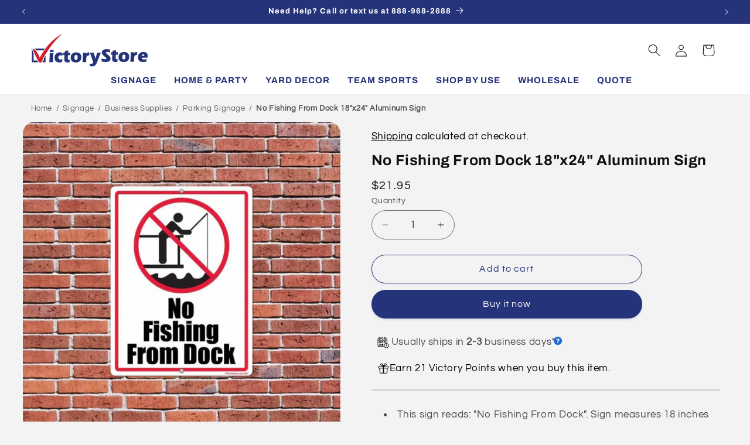

--- FILE ---
content_type: application/javascript
request_url: https://www.victorystore.com/apps/sap/1769775220/api/2/G9yeS1jb21wYW5pZXMubXlzaG9waWZ5LmNvbQ==dmljd.js
body_size: 164925
content:
window.tdfEventHub.TriggerEventOnce('data_app2',{"offers":{"7":{"26300":{"id":26300,"trigger":{},"apply_num":0,"display_id":1,"message":"","mtv_message":"","more_products":false,"product_groups":[{"type_id":3,"ids":[10027788040]}],"discount":{"type_id":5,"value":{"levels":[{"discount":{"is_premium":false,"type_id":1,"value":14.29},"quantity":2},{"discount":{"is_premium":false,"type_id":1,"value":20},"quantity":5},{"discount":{"is_premium":false,"type_id":1,"value":34.29},"quantity":25},{"discount":{"is_premium":false,"type_id":1,"value":42.9},"quantity":35}]}}},"26301":{"id":26301,"trigger":{},"apply_num":0,"display_id":1,"message":"BULK PRICING","mtv_message":"","more_products":false,"product_groups":[{"type_id":3,"ids":[7641617268876]}],"discount":{"type_id":5,"value":{"levels":[{"discount":{"is_premium":false,"type_id":1,"value":9.09},"quantity":2},{"discount":{"is_premium":false,"type_id":1,"value":18.18},"quantity":5},{"discount":{"is_premium":false,"type_id":1,"value":36.36},"quantity":10},{"discount":{"is_premium":false,"type_id":1,"value":54.55},"quantity":25}]}}},"26302":{"id":26302,"trigger":{},"apply_num":0,"display_id":1,"message":"","mtv_message":"","more_products":false,"product_groups":[{"type_id":3,"ids":[1477300322358,10783742728,6972094152844,7908321689740]}],"discount":{"type_id":5,"value":{"levels":[{"discount":{"is_premium":false,"type_id":1,"value":26},"quantity":2},{"discount":{"is_premium":false,"type_id":1,"value":45},"quantity":5},{"discount":{"is_premium":false,"type_id":1,"value":66},"quantity":10},{"discount":{"is_premium":false,"type_id":1,"value":81},"quantity":25},{"discount":{"is_premium":false,"type_id":1,"value":86},"quantity":100}]}}},"26304":{"id":26304,"trigger":{},"apply_num":0,"display_id":1,"message":"","mtv_message":"","more_products":false,"product_groups":[{"type_id":3,"ids":[10028297416,6863474983052]}],"discount":{"type_id":5,"value":{"levels":[{"discount":{"is_premium":false,"type_id":1,"value":4.44},"quantity":2},{"discount":{"is_premium":false,"type_id":1,"value":15.56},"quantity":5},{"discount":{"is_premium":false,"type_id":1,"value":26.67},"quantity":25},{"discount":{"is_premium":false,"type_id":1,"value":37.78},"quantity":40}]}}},"26305":{"id":26305,"trigger":{},"apply_num":0,"display_id":1,"message":"","mtv_message":"","more_products":false,"product_groups":[{"type_id":3,"ids":[740010786870,6863433728140]}],"discount":{"type_id":5,"value":{"levels":[{"discount":{"is_premium":false,"type_id":1,"value":10.38},"quantity":12},{"discount":{"is_premium":false,"type_id":1,"value":20.88},"quantity":24}]}}},"26308":{"id":26308,"trigger":{},"apply_num":0,"display_id":1,"message":"","mtv_message":"","more_products":false,"product_groups":[{"type_id":3,"ids":[25779503112,736135610422]}],"discount":{"type_id":5,"value":{"levels":[{"discount":{"is_premium":false,"type_id":1,"value":20},"quantity":2},{"discount":{"is_premium":false,"type_id":1,"value":40},"quantity":5},{"discount":{"is_premium":false,"type_id":1,"value":56},"quantity":25},{"discount":{"is_premium":false,"type_id":1,"value":68},"quantity":50},{"discount":{"is_premium":false,"type_id":1,"value":76},"quantity":100}]}}},"26310":{"id":26310,"trigger":{},"apply_num":0,"display_id":1,"message":"BULK PRICING","mtv_message":"","more_products":false,"product_groups":[{"type_id":3,"ids":[16185294856,33809268744,33915797512]}],"discount":{"type_id":5,"value":{"levels":[{"discount":{"is_premium":false,"type_id":1,"value":28.57},"quantity":12},{"discount":{"is_premium":false,"type_id":1,"value":35.71},"quantity":24},{"discount":{"is_premium":false,"type_id":1,"value":42.86},"quantity":36},{"discount":{"is_premium":false,"type_id":1,"value":50},"quantity":48}]}}},"26569":{"id":26569,"trigger":{},"apply_num":2,"display_id":1,"message":"BULK PRICING","mtv_message":"","more_products":false,"product_groups":[{"type_id":3,"ids":[10678483272,10847700296,513884454966,733476519990,15590522888,6835896451212,6768699015308,10028204936],"pvids":{"10028204936":[44773404180620,39234920200,44773409390732,44773409259660,44773409423500,44773409292428,44773409456268,44773409325196,44773409489036,44773409357964],"10678483272":[43401001009292,44258088091788,43401000976524,44258088190092],"10847700296":[48220459592],"15590522888":[156397109256],"513884454966":[6924731744310,43583829999756,40266938744972,43583830032524,40266938777740,43583830065292,40266938810508,43583830098060,40266938843276,43583830130828],"6768699015308":[39783189774476,44703839256716],"6835896451212":[40007405305996],"733476519990":[8838891896886,44749381075084,40279104716940,44749381107852,40279104749708,44749381140620,40279104782476,44749381173388,40279104815244,44749381206156]}}],"discount":{"type_id":5,"value":{"levels":[{"discount":{"is_premium":false,"type_id":1,"value":29.4653},"quantity":2},{"discount":{"is_premium":false,"type_id":1,"value":49.94312},"quantity":5},{"discount":{"is_premium":false,"type_id":1,"value":68.14562},"quantity":10},{"discount":{"is_premium":false,"type_id":1,"value":84.07281},"quantity":25},{"discount":{"is_premium":false,"type_id":1,"value":87.59954},"quantity":50},{"discount":{"is_premium":false,"type_id":1,"value":92.49147},"quantity":100},{"discount":{"is_premium":false,"type_id":1,"value":92.6052},"quantity":150},{"discount":{"is_premium":false,"type_id":1,"value":92.74175},"quantity":250},{"discount":{"is_premium":false,"type_id":1,"value":92.85552},"quantity":500},{"discount":{"is_premium":false,"type_id":1,"value":93.4471},"quantity":1000},{"discount":{"is_premium":false,"type_id":1,"value":93.58362},"quantity":2500},{"discount":{"is_premium":false,"type_id":1,"value":93.60637},"quantity":5000}]}}},"26571":{"id":26571,"trigger":{},"apply_num":2,"display_id":1,"message":"BULK PRICING\n\u003cdiv class=\"discount-text\"\u003e\n  \u003cp\u003eThis discount applies to the total number of this product in your cart.\u003c/p\u003e\n\u003c/div\u003e\n\n\u003cstyle\u003e\n  .discount-text p {\n    font-size: 14px; /* Change the font size as desired */\n    font-weight: normal; /* Remove bold style */\n  }\n\u003c/style\u003e","mtv_message":"","more_products":false,"product_groups":[{"type_id":3,"ids":[9845374920,10027859976,9982903240,513589280822]}],"discount":{"type_id":5,"value":{"levels":[{"discount":{"is_premium":false,"type_id":1,"value":30.87},"quantity":2},{"discount":{"is_premium":false,"type_id":1,"value":52.32},"quantity":5},{"discount":{"is_premium":false,"type_id":1,"value":71.39},"quantity":10},{"discount":{"is_premium":false,"type_id":1,"value":85.7},"quantity":25},{"discount":{"is_premium":false,"type_id":1,"value":90.58},"quantity":50},{"discount":{"is_premium":false,"type_id":1,"value":93.04},"quantity":100},{"discount":{"is_premium":false,"type_id":1,"value":93.18},"quantity":150},{"discount":{"is_premium":false,"type_id":1,"value":93.3},"quantity":250},{"discount":{"is_premium":false,"type_id":1,"value":93.44},"quantity":500}]}}},"26572":{"id":26572,"trigger":{},"apply_num":2,"display_id":1,"message":"BULK PRICING\n\u003cdiv class=\"discount-text\"\u003e\n  \u003cp\u003eThis discount applies to the total number of this product in your cart.\u003c/p\u003e\n\u003c/div\u003e\n\n\u003cstyle\u003e\n  .discount-text p {\n    font-size: 14px; /* Change the font size as desired */\n    font-weight: normal; /* Remove bold style */\n  }\n\u003c/style\u003e","mtv_message":"","more_products":false,"product_groups":[{"type_id":3,"ids":[9845375368,30050811912,513987379254,7880588787852]}],"discount":{"type_id":5,"value":{"levels":[{"discount":{"is_premium":false,"type_id":1,"value":28.6},"quantity":2},{"discount":{"is_premium":false,"type_id":1,"value":49.94},"quantity":5},{"discount":{"is_premium":false,"type_id":1,"value":69.01},"quantity":10},{"discount":{"is_premium":false,"type_id":2,"value":37.28},"quantity":25},{"discount":{"is_premium":false,"type_id":1,"value":89.27},"quantity":50},{"discount":{"is_premium":false,"type_id":1,"value":92.25},"quantity":100},{"discount":{"is_premium":false,"type_id":1,"value":92.4},"quantity":150},{"discount":{"is_premium":false,"type_id":1,"value":92.51},"quantity":250},{"discount":{"is_premium":false,"type_id":1,"value":92.66},"quantity":500},{"discount":{"is_premium":false,"type_id":1,"value":93.02},"quantity":1000},{"discount":{"is_premium":false,"type_id":1,"value":93.13},"quantity":2500},{"discount":{"is_premium":false,"type_id":1,"value":93.16},"quantity":5000}]}}},"26573":{"id":26573,"trigger":{},"apply_num":2,"display_id":1,"message":"BULK PRICING\n\u003cdiv class=\"discount-text\"\u003e\n  \u003cp\u003eThis discount applies to the total number of this product in your cart.\u003c/p\u003e\n\u003c/div\u003e\n\n\u003cstyle\u003e\n  .discount-text p {\n    font-size: 14px; /* Change the font size as desired */\n    font-weight: normal; /* Remove bold style */\n  }\n\u003c/style\u003e","mtv_message":"","more_products":false,"product_groups":[{"type_id":3,"ids":[9845367112,38401736712,10831431304]}],"discount":{"type_id":5,"value":{"levels":[{"discount":{"is_premium":false,"type_id":1,"value":28.18},"quantity":2},{"discount":{"is_premium":false,"type_id":1,"value":43.42},"quantity":5},{"discount":{"is_premium":false,"type_id":1,"value":60.83},"quantity":10},{"discount":{"is_premium":false,"type_id":1,"value":80.41},"quantity":25},{"discount":{"is_premium":false,"type_id":1,"value":87.9},"quantity":50},{"discount":{"is_premium":false,"type_id":1,"value":89.82},"quantity":100},{"discount":{"is_premium":false,"type_id":1,"value":90.42},"quantity":150},{"discount":{"is_premium":false,"type_id":1,"value":91.62},"quantity":250},{"discount":{"is_premium":false,"type_id":1,"value":91.84},"quantity":500},{"discount":{"is_premium":false,"type_id":1,"value":91.94},"quantity":1000},{"discount":{"is_premium":false,"type_id":1,"value":92.38},"quantity":2500},{"discount":{"is_premium":false,"type_id":1,"value":92.92},"quantity":5000}]}}},"26580":{"id":26580,"trigger":{},"apply_num":2,"display_id":1,"message":"BULK PRICING\n\u003cdiv class=\"discount-text\"\u003e\n  \u003cp\u003eThis discount applies to the total number of this product in your cart.\u003c/p\u003e\n\u003c/div\u003e\n\n\u003cstyle\u003e\n  .discount-text p {\n    font-size: 14px; /* Change the font size as desired */\n    font-weight: normal; /* Remove bold style */\n  }\n\u003c/style\u003e","mtv_message":"","more_products":false,"product_groups":[{"type_id":3,"ids":[9845367688,38611255304,9845395528,10831428872]}],"discount":{"type_id":5,"value":{"levels":[{"discount":{"is_premium":false,"type_id":1,"value":36.31},"quantity":2},{"discount":{"is_premium":false,"type_id":1,"value":50.86},"quantity":5},{"discount":{"is_premium":false,"type_id":1,"value":56.78},"quantity":10},{"discount":{"is_premium":false,"type_id":1,"value":61.33},"quantity":25},{"discount":{"is_premium":false,"type_id":1,"value":77.83},"quantity":50},{"discount":{"is_premium":false,"type_id":1,"value":81.6},"quantity":100},{"discount":{"is_premium":false,"type_id":1,"value":82.47},"quantity":150},{"discount":{"is_premium":false,"type_id":1,"value":87.73},"quantity":250},{"discount":{"is_premium":false,"type_id":1,"value":88.73},"quantity":500},{"discount":{"is_premium":false,"type_id":1,"value":89.99},"quantity":1000},{"discount":{"is_premium":false,"type_id":1,"value":90.25},"quantity":2500},{"discount":{"is_premium":false,"type_id":1,"value":90},"quantity":5000}]}}},"26581":{"id":26581,"trigger":{},"apply_num":2,"display_id":1,"message":"BULK PRICING","mtv_message":"","more_products":false,"product_groups":[{"type_id":3,"ids":[9845367880,38856753160,521854713910]}],"discount":{"type_id":5,"value":{"levels":[{"discount":{"is_premium":false,"type_id":1,"value":32.85},"quantity":2},{"discount":{"is_premium":false,"type_id":1,"value":48.57},"quantity":5},{"discount":{"is_premium":false,"type_id":1,"value":65.71},"quantity":10},{"discount":{"is_premium":false,"type_id":1,"value":69.64},"quantity":25},{"discount":{"is_premium":false,"type_id":1,"value":79.27},"quantity":50},{"discount":{"is_premium":false,"type_id":1,"value":84.67},"quantity":100},{"discount":{"is_premium":false,"type_id":1,"value":85.07},"quantity":150},{"discount":{"is_premium":false,"type_id":1,"value":86.24},"quantity":250},{"discount":{"is_premium":false,"type_id":1,"value":88.21},"quantity":500},{"discount":{"is_premium":false,"type_id":1,"value":89.22},"quantity":1000},{"discount":{"is_premium":false,"type_id":1,"value":89.67},"quantity":2500},{"discount":{"is_premium":false,"type_id":1,"value":90.71},"quantity":5000}]}}},"26582":{"id":26582,"trigger":{},"apply_num":2,"display_id":1,"message":"BULK PRICING","mtv_message":"","more_products":false,"product_groups":[{"type_id":3,"ids":[9845368200,38910296072,7272499609740,513931083830,7273457942668]}],"discount":{"type_id":5,"value":{"levels":[{"discount":{"is_premium":false,"type_id":1,"value":28.16},"quantity":2},{"discount":{"is_premium":false,"type_id":1,"value":42.27},"quantity":5},{"discount":{"is_premium":false,"type_id":1,"value":49.97},"quantity":10},{"discount":{"is_premium":false,"type_id":1,"value":61.51},"quantity":25},{"discount":{"is_premium":false,"type_id":1,"value":72.66},"quantity":50},{"discount":{"is_premium":false,"type_id":1,"value":77.06},"quantity":100},{"discount":{"is_premium":false,"type_id":1,"value":78.91},"quantity":150},{"discount":{"is_premium":false,"type_id":1,"value":81.48},"quantity":250},{"discount":{"is_premium":false,"type_id":1,"value":84.12},"quantity":500},{"discount":{"is_premium":false,"type_id":1,"value":85.44},"quantity":1000},{"discount":{"is_premium":false,"type_id":1,"value":86.21},"quantity":2500},{"discount":{"is_premium":false,"type_id":1,"value":87.24},"quantity":5000}]}}},"26583":{"id":26583,"trigger":{},"apply_num":2,"display_id":1,"message":"BULK PRICING\n\u003cdiv class=\"discount-text\"\u003e\n  \u003cp\u003eThis discount applies to the total number of this product in your cart.\u003c/p\u003e\n\u003c/div\u003e\n\n\u003cstyle\u003e\n  .discount-text p {\n    font-size: 14px; /* Change the font size as desired */\n    font-weight: normal; /* Remove bold style */\n  }\n\u003c/style\u003e","mtv_message":"","more_products":false,"product_groups":[{"type_id":3,"ids":[9845368712,40835842056,9845375816,5225864003724]}],"discount":{"type_id":5,"value":{"levels":[{"discount":{"is_premium":false,"type_id":1,"value":13.2},"quantity":2},{"discount":{"is_premium":false,"type_id":1,"value":33.7},"quantity":5},{"discount":{"is_premium":false,"type_id":1,"value":46.96},"quantity":10},{"discount":{"is_premium":false,"type_id":1,"value":50.27},"quantity":25},{"discount":{"is_premium":false,"type_id":1,"value":62.86},"quantity":50},{"discount":{"is_premium":false,"type_id":1,"value":67.98},"quantity":100},{"discount":{"is_premium":false,"type_id":1,"value":68.61},"quantity":150},{"discount":{"is_premium":false,"type_id":1,"value":69.26},"quantity":250},{"discount":{"is_premium":false,"type_id":1,"value":69.85},"quantity":500},{"discount":{"is_premium":false,"type_id":1,"value":70.45},"quantity":1000},{"discount":{"is_premium":false,"type_id":1,"value":71.05},"quantity":2500},{"discount":{"is_premium":false,"type_id":1,"value":71.62},"quantity":5000}]}}},"26585":{"id":26585,"trigger":{},"apply_num":2,"display_id":1,"message":"BULK PRICING\n\u003cdiv class=\"discount-text\"\u003e\n  \u003cp\u003eThis discount applies to the total number of this product in your cart.\u003c/p\u003e\n\u003c/div\u003e\n\n\u003cstyle\u003e\n  .discount-text p {\n    font-size: 14px; /* Change the font size as desired */\n    font-weight: normal; /* Remove bold style */\n  }\n\u003c/style\u003e","mtv_message":"","more_products":false,"product_groups":[{"type_id":3,"ids":[9845369032,42686677000]}],"discount":{"type_id":5,"value":{"levels":[{"discount":{"is_premium":false,"type_id":1,"value":29.9},"quantity":25},{"discount":{"is_premium":false,"type_id":1,"value":38.38},"quantity":50},{"discount":{"is_premium":false,"type_id":1,"value":41.56},"quantity":100}]}}},"26588":{"id":26588,"trigger":{},"apply_num":2,"display_id":1,"message":"Bulk Pricing","mtv_message":"","more_products":false,"product_groups":[{"type_id":3,"ids":[10027932104,10027935304,6924819333260,10027933960,10028801672,2291774586934,10028766344,7987596853388,7641581518988,7987654557836,7982138753164,7973733925004,7966252531852]}],"discount":{"type_id":5,"value":{"levels":[{"discount":{"is_premium":false,"type_id":1,"value":46.38},"quantity":2},{"discount":{"is_premium":false,"type_id":1,"value":47.83},"quantity":5},{"discount":{"is_premium":false,"type_id":1,"value":57.97},"quantity":10},{"discount":{"is_premium":false,"type_id":1,"value":70.14},"quantity":25},{"discount":{"is_premium":false,"type_id":1,"value":73.18},"quantity":50},{"discount":{"is_premium":false,"type_id":1,"value":80},"quantity":100}]}}},"26589":{"id":26589,"trigger":{},"apply_num":2,"display_id":1,"message":"BULK PRICING","mtv_message":"","more_products":false,"product_groups":[{"type_id":3,"ids":[10028925512,10028185288],"pvids":{"10028185288":[34338762162316,43542256517260],"10028925512":[34338775138444,43542253469836]}}],"discount":{"type_id":5,"value":{"levels":[{"discount":{"type_id":1,"value":49.94312},"quantity":5},{"discount":{"type_id":1,"value":68.14562},"quantity":10},{"discount":{"type_id":1,"value":84.07281},"quantity":25},{"discount":{"type_id":1,"value":87.59954},"quantity":50},{"discount":{"type_id":1,"value":92.49147},"quantity":100}]}}},"26592":{"id":26592,"trigger":{},"apply_num":0,"display_id":1,"message":"Bulk Pricing","mtv_message":"","more_products":false,"product_groups":[{"type_id":3,"ids":[10026311048,6919402324108]}],"discount":{"type_id":5,"value":{"levels":[{"discount":{"is_premium":false,"type_id":1,"value":5.03},"quantity":2},{"discount":{"is_premium":false,"type_id":1,"value":10.61},"quantity":5},{"discount":{"is_premium":false,"type_id":1,"value":16.2},"quantity":10}]}}},"26814":{"id":26814,"trigger":{},"apply_num":0,"display_id":1,"message":"Bulk Pricing\n\u003cdiv class=\"discount-text\"\u003e\n  \u003cp\u003eDiscount is applied at cart.\u003c/p\u003e\n\u003c/div\u003e\n\n\u003cstyle\u003e\n  .discount-text p {\n    font-size: 14px; /* Change the font size as desired */\n    font-weight: normal; /* Remove bold style */\n  }\n\u003c/style\u003e\n","mtv_message":"","more_products":false,"product_groups":[{"type_id":3,"ids":[6701570916492,10028899272,6880771539084,6976618430604,10028121800,10028902728,10027970824,10028897608,6880769245324,10028943304,6976759988364,6841220399244,6634288611468,6634286907532,6634286186636,6634284089484,4435454197900,2051459809334,7005288759436,6880766918796,6841227640972,6841204113548,6634284744844,730708672566,10028925256,10028903368,10028899976,10028898312,10026680072,9982816840,8029871472780,7137998405772,6976648020108,6944348962956,6863306031244,6863304032396,6863300067468,6863295742092,6841230426252,6841202213004,6841199329420,6841196970124,6634289365132,6634287759500,6634285465740,6634283499660,4372740112524,10028942920,10028924296,10028122568,10026654024,9982816072]}],"discount":{"type_id":5,"value":{"levels":[{"discount":{"type_id":2,"value":0.38},"quantity":25},{"discount":{"type_id":2,"value":0.75},"quantity":50},{"discount":{"type_id":2,"value":1.16},"quantity":100},{"discount":{"type_id":2,"value":1.23},"quantity":150}]}}},"26816":{"id":26816,"trigger":{},"apply_num":0,"display_id":1,"message":"BULK PRICING","mtv_message":"","more_products":false,"product_groups":[{"type_id":3,"ids":[60857417736,10027986504,10027986248]}],"discount":{"type_id":5,"value":{"levels":[{"discount":{"is_premium":false,"type_id":2,"value":1.63},"quantity":50},{"discount":{"is_premium":false,"type_id":2,"value":3.88},"quantity":100},{"discount":{"is_premium":false,"type_id":2,"value":3.94},"quantity":150},{"discount":{"is_premium":false,"type_id":2,"value":4},"quantity":250},{"discount":{"is_premium":false,"type_id":2,"value":4.05},"quantity":500}]}}},"26817":{"id":26817,"trigger":{},"apply_num":0,"display_id":1,"message":"BULK PRICING","mtv_message":"","more_products":false,"product_groups":[{"type_id":3,"ids":[9982757512]}],"discount":{"type_id":5,"value":{"levels":[{"discount":{"is_premium":false,"type_id":1,"value":2.5},"quantity":25},{"discount":{"is_premium":false,"type_id":1,"value":8.5},"quantity":50},{"discount":{"is_premium":false,"type_id":1,"value":13.4},"quantity":100},{"discount":{"is_premium":false,"type_id":1,"value":15.9},"quantity":250}]}}},"26819":{"id":26819,"trigger":{},"apply_num":0,"display_id":1,"message":"Bulk Pricing","mtv_message":"","more_products":false,"product_groups":[{"type_id":3,"ids":[80601546760]}],"discount":{"type_id":5,"value":{"levels":[{"discount":{"is_premium":false,"type_id":1,"value":36.3},"quantity":4},{"discount":{"is_premium":false,"type_id":1,"value":45.5},"quantity":6},{"discount":{"is_premium":false,"type_id":1,"value":52.1},"quantity":8},{"discount":{"is_premium":false,"type_id":1,"value":55.7},"quantity":10}]}}},"26822":{"id":26822,"trigger":{},"apply_num":2,"display_id":1,"message":"Bulk Pricing","mtv_message":"","more_products":false,"product_groups":[{"type_id":3,"ids":[9982885192,9982885960,7985371775116,7141314625676,7141274091660,7139351593100]}],"discount":{"type_id":5,"value":{"levels":[{"discount":{"is_premium":false,"type_id":1,"value":8.68},"quantity":2},{"discount":{"is_premium":false,"type_id":1,"value":13.24},"quantity":6},{"discount":{"is_premium":false,"type_id":1,"value":17.81},"quantity":12},{"discount":{"is_premium":false,"type_id":1,"value":22.37},"quantity":25},{"discount":{"is_premium":false,"type_id":1,"value":36.07},"quantity":50},{"discount":{"is_premium":false,"type_id":1,"value":45.21},"quantity":100}]}}},"26823":{"id":26823,"trigger":{},"apply_num":2,"display_id":1,"message":"BULK PRICING\n\u003cdiv class=\"discount-text\"\u003e\n  \u003cp\u003eThis discount applies to the total number of this product in your cart.\u003c/p\u003e\n\u003c/div\u003e\n\n\u003cstyle\u003e\n  .discount-text p {\n    font-size: 14px; /* Change the font size as desired */\n    font-weight: normal; /* Remove bold style */\n  }\n\u003c/style\u003e","mtv_message":"","more_products":false,"product_groups":[{"type_id":3,"ids":[9845379144]}],"discount":{"type_id":5,"value":{"levels":[{"discount":{"is_premium":false,"type_id":1,"value":14.86},"quantity":10}]}}},"26824":{"id":26824,"trigger":{},"apply_num":2,"display_id":1,"message":"BULK PRICING\n\u003cdiv class=\"discount-text\"\u003e\n  \u003cp\u003eThis discount applies to the total number of this product in your cart.\u003c/p\u003e\n\u003c/div\u003e\n\n\u003cstyle\u003e\n  .discount-text p {\n    font-size: 14px; /* Change the font size as desired */\n    font-weight: normal; /* Remove bold style */\n  }\n\u003c/style\u003e","mtv_message":"","more_products":false,"product_groups":[{"type_id":3,"ids":[9845377544]}],"discount":{"type_id":5,"value":{"levels":[{"discount":{"is_premium":false,"type_id":1,"value":9.53},"quantity":2},{"discount":{"is_premium":false,"type_id":1,"value":23.73},"quantity":5},{"discount":{"is_premium":false,"type_id":1,"value":29.93},"quantity":10},{"discount":{"is_premium":false,"type_id":1,"value":46.78},"quantity":25},{"discount":{"is_premium":false,"type_id":1,"value":51.22},"quantity":50},{"discount":{"is_premium":false,"type_id":1,"value":57.31},"quantity":100}]}}},"26825":{"id":26825,"trigger":{},"apply_num":2,"display_id":1,"message":"BULK PRICING\n\u003cdiv class=\"discount-text\"\u003e\n  \u003cp\u003eThis discount applies to the total number of this product in your cart.\u003c/p\u003e\n\u003c/div\u003e\n\n\u003cstyle\u003e\n  .discount-text p {\n    font-size: 14px; /* Change the font size as desired */\n    font-weight: normal; /* Remove bold style */\n  }\n\u003c/style\u003e","mtv_message":"","more_products":false,"product_groups":[{"type_id":3,"ids":[529955618870,9845416328,9845591368,528443998262,9845426440,527655534646,527944941622,9845592136,527797354550,9845590728,8078273904780,8036217028748,7988037419148,9845589896,9845589000,9845588296]}],"discount":{"type_id":5,"value":{"levels":[{"discount":{"is_premium":false,"type_id":1,"value":20},"quantity":2},{"discount":{"is_premium":false,"type_id":1,"value":30},"quantity":5},{"discount":{"is_premium":false,"type_id":1,"value":40},"quantity":10},{"discount":{"is_premium":false,"type_id":1,"value":45},"quantity":25},{"discount":{"is_premium":false,"type_id":1,"value":50},"quantity":50}]}}},"26827":{"id":26827,"trigger":{},"apply_num":0,"display_id":1,"message":"BULK PRICING","mtv_message":"","more_products":false,"product_groups":[{"type_id":3,"ids":[80492888072]}],"discount":{"type_id":5,"value":{"levels":[{"discount":{"type_id":7,"value":249.19},"quantity":2}]}}},"26828":{"id":26828,"trigger":{},"apply_num":2,"display_id":1,"message":"BULK PRICING\n\u003cdiv class=\"discount-text\"\u003e\n  \u003cp\u003eThis discount applies to the total number of this product in your cart.\u003c/p\u003e\n\u003c/div\u003e\n\n\u003cstyle\u003e\n  .discount-text p {\n    font-size: 14px; /* Change the font size as desired */\n    font-weight: normal; /* Remove bold style */\n  }\n\u003c/style\u003e","mtv_message":"","more_products":false,"product_groups":[{"type_id":3,"ids":[10028642120]}],"discount":{"type_id":5,"value":{"levels":[{"discount":{"is_premium":false,"type_id":1,"value":5},"quantity":10},{"discount":{"is_premium":false,"type_id":1,"value":10},"quantity":25},{"discount":{"is_premium":false,"type_id":1,"value":15},"quantity":50},{"discount":{"is_premium":false,"type_id":1,"value":20},"quantity":100}]}}},"26829":{"id":26829,"trigger":{},"apply_num":0,"display_id":1,"message":"Bulk Pricing","mtv_message":"","more_products":false,"product_groups":[{"type_id":3,"ids":[9982815880,9982815304,9845794952,9845794184,9845793288]}],"discount":{"type_id":5,"value":{"levels":[{"discount":{"is_premium":false,"type_id":1,"value":6.81},"quantity":2},{"discount":{"is_premium":false,"type_id":1,"value":14},"quantity":5},{"discount":{"is_premium":false,"type_id":1,"value":21.15},"quantity":10},{"discount":{"is_premium":false,"type_id":1,"value":28.32},"quantity":25}]}}},"26834":{"id":26834,"trigger":{},"apply_num":0,"display_id":1,"message":"Bulk Pricing","mtv_message":"","more_products":false,"product_groups":[{"type_id":3,"ids":[9845815816]}],"discount":{"type_id":5,"value":{"levels":[{"discount":{"is_premium":false,"type_id":1,"value":43.89},"quantity":2},{"discount":{"is_premium":false,"type_id":1,"value":67.94},"quantity":5},{"discount":{"is_premium":false,"type_id":1,"value":73.95},"quantity":10},{"discount":{"is_premium":false,"type_id":1,"value":80.76},"quantity":25},{"discount":{"is_premium":false,"type_id":1,"value":83.97},"quantity":50}]}}},"26835":{"id":26835,"trigger":{},"apply_num":0,"display_id":1,"message":"Bulk Pricing","mtv_message":"","more_products":false,"product_groups":[{"type_id":3,"ids":[9845817736]}],"discount":{"type_id":5,"value":{"levels":[{"discount":{"is_premium":false,"type_id":1,"value":59.92},"quantity":2},{"discount":{"is_premium":false,"type_id":1,"value":67.94},"quantity":5},{"discount":{"is_premium":false,"type_id":1,"value":75.95},"quantity":10},{"discount":{"is_premium":false,"type_id":1,"value":79.96},"quantity":25},{"discount":{"is_premium":false,"type_id":1,"value":83.97},"quantity":100}]}}},"26837":{"id":26837,"trigger":{},"apply_num":0,"display_id":1,"message":"Bulk Pricing","mtv_message":"","more_products":false,"product_groups":[{"type_id":3,"ids":[9982823816,9982813256]}],"discount":{"type_id":5,"value":{"levels":[{"discount":{"is_premium":false,"type_id":1,"value":40.63},"quantity":2},{"discount":{"is_premium":false,"type_id":1,"value":59.18},"quantity":5},{"discount":{"is_premium":false,"type_id":1,"value":66.6},"quantity":10},{"discount":{"is_premium":false,"type_id":1,"value":70.32},"quantity":25},{"discount":{"is_premium":false,"type_id":1,"value":74.03},"quantity":100}]}}},"26848":{"id":26848,"trigger":{},"apply_num":0,"display_id":1,"message":"Bulk Pricing","mtv_message":"","more_products":false,"product_groups":[{"type_id":3,"ids":[9982814600,9982814472,9982814280,9982813960,9982813704,9982813448]}],"discount":{"type_id":5,"value":{"levels":[{"discount":{"is_premium":false,"type_id":1,"value":12.85},"quantity":5},{"discount":{"is_premium":false,"type_id":1,"value":21.57},"quantity":10},{"discount":{"is_premium":false,"type_id":1,"value":30.28},"quantity":25}]}}},"26855":{"id":26855,"trigger":{},"apply_num":0,"display_id":1,"message":"Bulk Pricing","mtv_message":"","more_products":false,"product_groups":[{"type_id":3,"ids":[9983891208]}],"discount":{"type_id":5,"value":{"levels":[{"discount":{"type_id":2,"value":15.05},"quantity":2},{"discount":{"type_id":2,"value":39.75},"quantity":5},{"discount":{"type_id":2,"value":49.05},"quantity":25}]}}},"26856":{"id":26856,"trigger":{},"apply_num":0,"display_id":1,"message":"Bulk Pricing","mtv_message":"","more_products":false,"product_groups":[{"type_id":3,"ids":[9982903688]}],"discount":{"type_id":5,"value":{"levels":[{"discount":{"is_premium":false,"type_id":1,"value":5.56},"quantity":2},{"discount":{"is_premium":false,"type_id":1,"value":11.11},"quantity":5},{"discount":{"is_premium":false,"type_id":1,"value":16.67},"quantity":25}]}}},"26857":{"id":26857,"trigger":{},"apply_num":0,"display_id":1,"message":"Bulk Pricing","mtv_message":"","more_products":false,"product_groups":[{"type_id":3,"ids":[6609759830156]}],"discount":{"type_id":5,"value":{"levels":[{"discount":{"type_id":7,"value":11.75},"quantity":25},{"discount":{"type_id":7,"value":11},"quantity":50},{"discount":{"type_id":7,"value":9.5},"quantity":100},{"discount":{"type_id":7,"value":8.5},"quantity":250}]}}},"26858":{"id":26858,"trigger":{},"apply_num":0,"display_id":1,"message":"Bulk Pricing","mtv_message":"","more_products":false,"product_groups":[{"type_id":3,"ids":[7986861342860,7986858295436,7986853871756,7986885558412,7986860163212,7986886443148,7986863669388,7986863177868]}],"discount":{"type_id":5,"value":{"levels":[{"discount":{"type_id":7,"value":28},"quantity":5},{"discount":{"type_id":7,"value":23},"quantity":10},{"discount":{"type_id":7,"value":20},"quantity":25},{"discount":{"type_id":7,"value":18},"quantity":50},{"discount":{"type_id":7,"value":16},"quantity":100},{"discount":{"type_id":7,"value":14},"quantity":250},{"discount":{"type_id":7,"value":12.5},"quantity":500}]}}},"26859":{"id":26859,"trigger":{},"apply_num":0,"display_id":1,"message":"Bulk Pricing","mtv_message":"","more_products":false,"product_groups":[{"type_id":2,"ids":[6609801052300],"pvids":{"6609801052300":[42654887051404,42654887018636]}}],"discount":{"type_id":5,"value":{"levels":[{"discount":{"type_id":7,"value":25},"quantity":5},{"discount":{"type_id":7,"value":20},"quantity":10},{"discount":{"type_id":7,"value":18},"quantity":25},{"discount":{"type_id":7,"value":16},"quantity":50},{"discount":{"type_id":7,"value":14},"quantity":100},{"discount":{"type_id":7,"value":12},"quantity":250},{"discount":{"type_id":7,"value":10.5},"quantity":500}]}}},"26860":{"id":26860,"trigger":{},"apply_num":0,"display_id":1,"message":"Bulk Pricing","mtv_message":"","more_products":false,"product_groups":[{"type_id":3,"ids":[6609814782092]}],"discount":{"type_id":5,"value":{"levels":[{"discount":{"type_id":7,"value":25},"quantity":5},{"discount":{"type_id":7,"value":22},"quantity":10},{"discount":{"type_id":7,"value":20},"quantity":25},{"discount":{"type_id":7,"value":17},"quantity":50},{"discount":{"type_id":7,"value":15},"quantity":100},{"discount":{"type_id":7,"value":12},"quantity":250},{"discount":{"type_id":7,"value":11},"quantity":500}]}}},"26861":{"id":26861,"trigger":{},"apply_num":0,"display_id":1,"message":"Bulk Pricing","mtv_message":"","more_products":false,"product_groups":[{"type_id":3,"ids":[6609826513036]}],"discount":{"type_id":5,"value":{"levels":[{"discount":{"is_premium":false,"type_id":1,"value":3.57},"quantity":25},{"discount":{"is_premium":false,"type_id":1,"value":7.14},"quantity":50},{"discount":{"is_premium":false,"type_id":1,"value":10.71},"quantity":100},{"discount":{"is_premium":false,"type_id":1,"value":14.29},"quantity":250}]}}},"26864":{"id":26864,"trigger":{},"apply_num":0,"display_id":1,"message":"BULK PRICING\n\u003cdiv class=\"discount-text\"\u003e\n  \u003cp\u003eThis discount applies to the total number of this product in your cart.\u003c/p\u003e\n\u003c/div\u003e\n\n\u003cstyle\u003e\n  .discount-text p {\n    font-size: 14px; /* Change the font size as desired */\n    font-weight: normal; /* Remove bold style */\n  }\n\u003c/style\u003e","mtv_message":"","more_products":false,"product_groups":[{"type_id":3,"ids":[9982907016]}],"discount":{"type_id":5,"value":{"levels":[{"discount":{"type_id":7,"value":9.75},"quantity":25},{"discount":{"type_id":7,"value":9},"quantity":50},{"discount":{"type_id":7,"value":7.5},"quantity":100},{"discount":{"type_id":7,"value":6.5},"quantity":250}]}}},"26865":{"id":26865,"trigger":{},"apply_num":0,"display_id":1,"message":"BULK PRICING\n\u003cdiv class=\"discount-text\"\u003e\n  \u003cp\u003eThis discount applies to the total number of this product in your cart.\u003c/p\u003e\n\u003c/div\u003e\n\n\u003cstyle\u003e\n  .discount-text p {\n    font-size: 14px; /* Change the font size as desired */\n    font-weight: normal; /* Remove bold style */\n  }\n\u003c/style\u003e","mtv_message":"","more_products":false,"product_groups":[{"type_id":3,"ids":[9983892424]}],"discount":{"type_id":5,"value":{"levels":[{"discount":{"is_premium":false,"type_id":1,"value":4.17},"quantity":25},{"discount":{"is_premium":false,"type_id":1,"value":8.33},"quantity":50},{"discount":{"is_premium":false,"type_id":1,"value":12.5},"quantity":100}]}}},"26867":{"id":26867,"trigger":{},"apply_num":0,"display_id":1,"message":"BULK PRICING\n\u003cdiv class=\"discount-text\"\u003e\n  \u003cp\u003eDiscount is applied at cart.\u003c/p\u003e\n\u003c/div\u003e\n\n\u003cstyle\u003e\n  .discount-text p {\n    font-size: 14px; /* Change the font size as desired */\n    font-weight: normal; /* Remove bold style */\n  }\n\u003c/style\u003e","mtv_message":"","more_products":false,"product_groups":[{"type_id":3,"ids":[9994539272]}],"discount":{"type_id":5,"value":{"levels":[{"discount":{"type_id":7,"value":11},"quantity":2},{"discount":{"type_id":7,"value":10},"quantity":5},{"discount":{"type_id":7,"value":8},"quantity":10},{"discount":{"type_id":7,"value":6},"quantity":25},{"discount":{"type_id":7,"value":4},"quantity":50},{"discount":{"type_id":7,"value":1.47},"quantity":100},{"discount":{"type_id":7,"value":0.86},"quantity":250},{"discount":{"type_id":7,"value":0.55},"quantity":500},{"discount":{"type_id":7,"value":0.48},"quantity":1000},{"discount":{"type_id":7,"value":0.42},"quantity":2500},{"discount":{"type_id":7,"value":0.39},"quantity":5000}]}}},"26871":{"id":26871,"trigger":{},"apply_num":0,"display_id":1,"message":"","mtv_message":"","more_products":false,"product_groups":[{"type_id":3,"ids":[9983890376]}],"discount":{"type_id":5,"value":{"levels":[{"discount":{"is_premium":false,"type_id":1,"value":31.4},"quantity":2},{"discount":{"is_premium":false,"type_id":1,"value":39.07},"quantity":6},{"discount":{"is_premium":false,"type_id":1,"value":42.65},"quantity":12},{"discount":{"is_premium":false,"type_id":1,"value":46.24},"quantity":24},{"discount":{"is_premium":false,"type_id":1,"value":49.82},"quantity":48}]}}},"26882":{"id":26882,"trigger":{},"apply_num":0,"display_id":1,"message":"","mtv_message":"","more_products":false,"product_groups":[{"type_id":3,"ids":[9982902984]}],"discount":{"type_id":5,"value":{"levels":[{"discount":{"is_premium":false,"type_id":1,"value":16.67},"quantity":2},{"discount":{"is_premium":false,"type_id":1,"value":33.33},"quantity":5},{"discount":{"is_premium":false,"type_id":1,"value":50},"quantity":10},{"discount":{"is_premium":false,"type_id":1,"value":62.5},"quantity":25}]}}},"26884":{"id":26884,"trigger":{},"apply_num":0,"display_id":1,"message":"","mtv_message":"","more_products":false,"product_groups":[{"type_id":3,"ids":[6713087590540]}],"discount":{"type_id":5,"value":{"levels":[{"discount":{"is_premium":false,"type_id":1,"value":28.26},"quantity":2},{"discount":{"is_premium":false,"type_id":1,"value":42.03},"quantity":5},{"discount":{"is_premium":false,"type_id":1,"value":49.28},"quantity":10}]}}},"26885":{"id":26885,"trigger":{},"apply_num":0,"display_id":1,"message":"","mtv_message":"","more_products":false,"product_groups":[{"type_id":3,"ids":[1945285853238,1947807023158,1947805188150,1947804139574,1947802796086,1947797848118,1947218608182,1947216740406,1947213791286,1945951076406,1945950388278,1943618093110,1943616782390,1943570317366,1942036283446,1941132705846,1941129592886,1941127626806,1941125627958,1941053931574,1940608843830]}],"discount":{"type_id":5,"value":{"levels":[{"discount":{"is_premium":false,"type_id":1,"value":11.86},"quantity":2},{"discount":{"is_premium":false,"type_id":1,"value":18.64},"quantity":5},{"discount":{"is_premium":false,"type_id":1,"value":32.2},"quantity":10},{"discount":{"is_premium":false,"type_id":1,"value":38.98},"quantity":25},{"discount":{"is_premium":false,"type_id":1,"value":45.76},"quantity":50},{"discount":{"is_premium":false,"type_id":1,"value":52.54},"quantity":100}]}}},"26888":{"id":26888,"trigger":{},"apply_num":2,"display_id":1,"message":"","mtv_message":"","more_products":false,"product_groups":[{"type_id":3,"ids":[9982888584,9982887816,9982888008,9982888328,9982888776,9982887560,8308651655308,7988008485004]}],"discount":{"type_id":5,"value":{"levels":[{"discount":{"is_premium":false,"type_id":1,"value":8.7},"quantity":2},{"discount":{"is_premium":false,"type_id":1,"value":20.87},"quantity":3},{"discount":{"is_premium":false,"type_id":1,"value":26.1},"quantity":4},{"discount":{"is_premium":false,"type_id":1,"value":34.78},"quantity":5},{"discount":{"is_premium":false,"type_id":1,"value":62.21},"quantity":12},{"discount":{"is_premium":false,"type_id":1,"value":79.13},"quantity":50}]}}},"26889":{"id":26889,"trigger":{},"apply_num":0,"display_id":1,"message":"BULK PRICING","mtv_message":"","more_products":false,"product_groups":[{"type_id":3,"ids":[9845814856]}],"discount":{"type_id":5,"value":{"levels":[{"discount":{"is_premium":false,"type_id":1,"value":14.47},"quantity":3},{"discount":{"is_premium":false,"type_id":1,"value":35.69},"quantity":12},{"discount":{"is_premium":false,"type_id":1,"value":62.06},"quantity":50},{"discount":{"is_premium":false,"type_id":1,"value":64.63},"quantity":100},{"discount":{"is_premium":false,"type_id":1,"value":67.85},"quantity":500}]}}},"26890":{"id":26890,"trigger":{},"apply_num":2,"display_id":1,"message":"BULK PRICING\n\u003cdiv class=\"discount-text\"\u003e\n  \u003cp\u003eThis discount applies to the total number of this product in your cart.\u003c/p\u003e\n\u003c/div\u003e\n\n\u003cstyle\u003e\n  .discount-text p {\n    font-size: 14px; /* Change the font size as desired */\n    font-weight: normal; /* Remove bold style */\n  }\n\u003c/style\u003e","mtv_message":"","more_products":false,"product_groups":[{"type_id":3,"ids":[5223169556620,9845380744,6702301380748,535642374198,7367685374092,9922560520,8702852726924]}],"discount":{"type_id":5,"value":{"levels":[{"discount":{"is_premium":false,"type_id":1,"value":47.23},"quantity":25},{"discount":{"is_premium":false,"type_id":1,"value":63.07},"quantity":50},{"discount":{"is_premium":false,"type_id":1,"value":73.67},"quantity":100},{"discount":{"is_premium":false,"type_id":1,"value":74.15},"quantity":250},{"discount":{"is_premium":false,"type_id":1,"value":74.68},"quantity":500},{"discount":{"is_premium":false,"type_id":1,"value":76.25},"quantity":1000},{"discount":{"is_premium":false,"type_id":1,"value":73.77},"quantity":150}]}}},"26893":{"id":26893,"trigger":{},"apply_num":0,"display_id":1,"message":"","mtv_message":"","more_products":false,"product_groups":[{"type_id":3,"ids":[9982870408,9982869384,9982873736,9982872584,9982871560,9982868488,9982865288]}],"discount":{"type_id":5,"value":{"levels":[{"discount":{"is_premium":false,"type_id":1,"value":76.8},"quantity":6},{"discount":{"is_premium":false,"type_id":1,"value":80.7},"quantity":12},{"discount":{"is_premium":false,"type_id":1,"value":84.55},"quantity":50},{"discount":{"is_premium":false,"type_id":1,"value":88.4},"quantity":100}]}}},"26895":{"id":26895,"trigger":{},"apply_num":0,"display_id":1,"message":"","mtv_message":"","more_products":false,"product_groups":[{"type_id":3,"ids":[9982889480]}],"discount":{"type_id":5,"value":{"levels":[{"discount":{"is_premium":false,"type_id":1,"value":33.41},"quantity":2},{"discount":{"is_premium":false,"type_id":1,"value":47.58},"quantity":5},{"discount":{"is_premium":false,"type_id":1,"value":54.66},"quantity":10},{"discount":{"is_premium":false,"type_id":1,"value":68.83},"quantity":25},{"discount":{"is_premium":false,"type_id":1,"value":78.32},"quantity":50},{"discount":{"is_premium":false,"type_id":1,"value":85.86},"quantity":100},{"discount":{"is_premium":false,"type_id":1,"value":86.54},"quantity":150},{"discount":{"is_premium":false,"type_id":1,"value":87.28},"quantity":250},{"discount":{"is_premium":false,"type_id":1,"value":88.69},"quantity":500},{"discount":{"is_premium":false,"type_id":1,"value":88.98},"quantity":1000},{"discount":{"is_premium":false,"type_id":1,"value":90.39},"quantity":2500},{"discount":{"is_premium":false,"type_id":1,"value":90.79},"quantity":5000}]}}},"26896":{"id":26896,"trigger":{},"apply_num":2,"display_id":1,"message":"","mtv_message":"","more_products":false,"product_groups":[{"type_id":3,"ids":[79304032264],"pvids":{"79304032264":[1199205842952]}}],"discount":{"type_id":5,"value":{"levels":[{"discount":{"type_id":7,"value":4.99},"quantity":1000},{"discount":{"type_id":7,"value":3.95},"quantity":1500},{"discount":{"type_id":7,"value":3.35},"quantity":2000},{"discount":{"type_id":7,"value":2.99},"quantity":2500},{"discount":{"type_id":7,"value":2.77},"quantity":3000},{"discount":{"type_id":7,"value":2.49},"quantity":4000},{"discount":{"type_id":7,"value":2.3},"quantity":5000},{"discount":{"type_id":7,"value":2.08},"quantity":7500},{"discount":{"type_id":7,"value":1.79},"quantity":10000}]}}},"26914":{"id":26914,"trigger":{},"apply_num":0,"display_id":1,"message":"","mtv_message":"","more_products":false,"product_groups":[{"type_id":3,"ids":[9845802312]}],"discount":{"type_id":5,"value":{"levels":[{"discount":{"is_premium":false,"type_id":1,"value":5.13},"quantity":2},{"discount":{"is_premium":false,"type_id":1,"value":10.26},"quantity":5},{"discount":{"is_premium":false,"type_id":1,"value":12.82},"quantity":8}]}}},"26915":{"id":26915,"trigger":{},"apply_num":0,"display_id":1,"message":"BULK PRICING","mtv_message":"","more_products":false,"product_groups":[{"type_id":3,"ids":[9845803784]}],"discount":{"type_id":5,"value":{"levels":[{"discount":{"is_premium":false,"type_id":1,"value":3.45},"quantity":2},{"discount":{"is_premium":false,"type_id":1,"value":10.34},"quantity":5},{"discount":{"is_premium":false,"type_id":1,"value":13.79},"quantity":10}]}}},"26916":{"id":26916,"trigger":{},"apply_num":0,"display_id":1,"message":"","mtv_message":"","more_products":false,"product_groups":[{"type_id":3,"ids":[9982922696]}],"discount":{"type_id":5,"value":{"levels":[{"discount":{"is_premium":false,"type_id":1,"value":5.8},"quantity":3},{"discount":{"is_premium":false,"type_id":1,"value":8.7},"quantity":5},{"discount":{"is_premium":false,"type_id":1,"value":13.04},"quantity":10}]}}},"26919":{"id":26919,"trigger":{},"apply_num":0,"display_id":1,"message":"","mtv_message":"","more_products":false,"product_groups":[{"type_id":3,"ids":[10532281928,10641451464]}],"discount":{"type_id":5,"value":{"levels":[{"discount":{"is_premium":false,"type_id":1,"value":19.6},"quantity":50},{"discount":{"is_premium":false,"type_id":1,"value":35.56},"quantity":100}]}}},"26921":{"id":26921,"trigger":{},"apply_num":0,"display_id":1,"message":"BULK PRICING","mtv_message":"","more_products":false,"product_groups":[{"type_id":3,"ids":[10028885896,8292200939660,8292187635852,8292201234572]}],"discount":{"type_id":5,"value":{"levels":[{"discount":{"is_premium":false,"type_id":1,"value":16.8},"quantity":10},{"discount":{"is_premium":false,"type_id":1,"value":25.78},"quantity":25},{"discount":{"is_premium":false,"type_id":1,"value":63.59},"quantity":50},{"discount":{"is_premium":false,"type_id":1,"value":67.79},"quantity":100},{"discount":{"is_premium":false,"type_id":1,"value":74.79},"quantity":150},{"discount":{"is_premium":false,"type_id":1,"value":80.39},"quantity":250},{"discount":{"is_premium":false,"type_id":1,"value":83.19},"quantity":500}]}}},"26922":{"id":26922,"trigger":{},"apply_num":0,"display_id":1,"message":"","mtv_message":"","more_products":false,"product_groups":[{"type_id":3,"ids":[529911021622,528670949430,528512712758]}],"discount":{"type_id":5,"value":{"levels":[{"discount":{"is_premium":false,"type_id":1,"value":15.34},"quantity":2},{"discount":{"is_premium":false,"type_id":1,"value":23.02},"quantity":6},{"discount":{"is_premium":false,"type_id":1,"value":30.69},"quantity":11},{"discount":{"is_premium":false,"type_id":1,"value":34.53},"quantity":21},{"discount":{"is_premium":false,"type_id":1,"value":38.37},"quantity":50}]}}},"26926":{"id":26926,"trigger":{},"apply_num":2,"display_id":1,"message":"BULK PRICING\n\u003cdiv class=\"discount-text\"\u003e\n  \u003cp\u003eThis discount applies to the total number of this product in your cart.\u003c/p\u003e\n\u003c/div\u003e\n\n\u003cstyle\u003e\n  .discount-text p {\n    font-size: 14px; /* Change the font size as desired */\n    font-weight: normal; /* Remove bold style */\n  }\n\u003c/style\u003e","mtv_message":"","more_products":false,"product_groups":[{"type_id":3,"ids":[9845417096,29010788360]}],"discount":{"type_id":5,"value":{"levels":[{"discount":{"is_premium":false,"type_id":1,"value":6.68},"quantity":2},{"discount":{"is_premium":false,"type_id":1,"value":20},"quantity":5},{"discount":{"is_premium":false,"type_id":1,"value":26.7},"quantity":10},{"discount":{"is_premium":false,"type_id":1,"value":33.39},"quantity":25},{"discount":{"is_premium":false,"type_id":1,"value":40},"quantity":50}]}}},"26927":{"id":26927,"trigger":{},"apply_num":0,"display_id":1,"message":"BULK PRICING\n\u003cdiv class=\"discount-text\"\u003e\n  \u003cp\u003eDiscount is applied at cart.\u003c/p\u003e\n\u003c/div\u003e\n\n\u003cstyle\u003e\n  .discount-text p {\n    font-size: 14px; /* Change the font size as desired */\n    font-weight: normal; /* Remove bold style */\n  }\n\u003c/style\u003e","mtv_message":"","more_products":false,"product_groups":[{"type_id":3,"ids":[9984099144],"pvids":{"9984099144":[38919525064]}}],"discount":{"type_id":5,"value":{"levels":[{"discount":{"type_id":7,"value":110},"quantity":10},{"discount":{"type_id":7,"value":101.9},"quantity":25},{"discount":{"type_id":7,"value":97.25},"quantity":50}]}}},"26931":{"id":26931,"trigger":{},"apply_num":0,"display_id":1,"message":"BULK PRICING","mtv_message":"","more_products":false,"product_groups":[{"type_id":3,"ids":[10028118280,10028109448]}],"discount":{"type_id":5,"value":{"levels":[{"discount":{"is_premium":false,"type_id":1,"value":33.9},"quantity":2},{"discount":{"is_premium":false,"type_id":1,"value":50.85},"quantity":5},{"discount":{"is_premium":false,"type_id":1,"value":57.6},"quantity":10},{"discount":{"is_premium":false,"type_id":1,"value":70.34},"quantity":25},{"discount":{"is_premium":false,"type_id":1,"value":71.2},"quantity":50},{"discount":{"is_premium":false,"type_id":1,"value":72},"quantity":100}]}}},"26937":{"id":26937,"trigger":{},"apply_num":0,"display_id":1,"message":"","mtv_message":"","more_products":false,"product_groups":[{"type_id":3,"ids":[10028791176]}],"discount":{"type_id":5,"value":{"levels":[{"discount":{"is_premium":false,"type_id":1,"value":8.33},"quantity":2},{"discount":{"is_premium":false,"type_id":1,"value":18.33},"quantity":5},{"discount":{"is_premium":false,"type_id":1,"value":25},"quantity":10},{"discount":{"is_premium":false,"type_id":1,"value":30},"quantity":25}]}}},"26938":{"id":26938,"trigger":{},"apply_num":2,"display_id":1,"message":"","mtv_message":"","more_products":false,"product_groups":[{"type_id":3,"ids":[10028187080,10028926216],"pvids":{"10028187080":[34341622939788,44545840316556],"10028926216":[34341623398540,44543643713676]}}],"discount":{"type_id":5,"value":{"levels":[{"discount":{"type_id":1,"value":42.27315},"quantity":5},{"discount":{"type_id":1,"value":49.97007},"quantity":10},{"discount":{"type_id":1,"value":61.51544},"quantity":25}]}}},"26940":{"id":26940,"trigger":{},"apply_num":0,"display_id":1,"message":"","mtv_message":"","more_products":false,"product_groups":[{"type_id":3,"ids":[25478856712]}],"discount":{"type_id":5,"value":{"levels":[{"discount":{"is_premium":false,"type_id":1,"value":8.34},"quantity":2},{"discount":{"is_premium":false,"type_id":1,"value":16.68},"quantity":5},{"discount":{"is_premium":false,"type_id":1,"value":25},"quantity":10},{"discount":{"is_premium":false,"type_id":1,"value":33.36},"quantity":25},{"discount":{"is_premium":false,"type_id":1,"value":36.7},"quantity":50},{"discount":{"is_premium":false,"type_id":1,"value":38.37},"quantity":100},{"discount":{"is_premium":false,"type_id":1,"value":40},"quantity":250},{"discount":{"is_premium":false,"type_id":1,"value":41.7},"quantity":500}]}}},"26941":{"id":26941,"trigger":{},"apply_num":2,"display_id":1,"message":"","mtv_message":"","more_products":false,"product_groups":[{"type_id":3,"ids":[10028929800,10028929928],"pvids":{"10028929800":[34338791194764,43443160481932],"10028929928":[34338795651212,43443196100748]}}],"discount":{"type_id":5,"value":{"levels":[{"discount":{"type_id":1,"value":49.94041},"quantity":5},{"discount":{"type_id":1,"value":69.01073},"quantity":10},{"discount":{"type_id":1,"value":83.31347},"quantity":25},{"discount":{"type_id":1,"value":89.27294},"quantity":50},{"discount":{"type_id":1,"value":92.25268},"quantity":100}]}}},"26942":{"id":26942,"trigger":{},"apply_num":0,"display_id":1,"message":"BULK PRICING","mtv_message":"","more_products":false,"product_groups":[{"type_id":3,"ids":[9984177736]}],"discount":{"type_id":5,"value":{"levels":[{"discount":{"is_premium":false,"type_id":1,"value":6.89},"quantity":2},{"discount":{"is_premium":false,"type_id":1,"value":24.13},"quantity":5},{"discount":{"is_premium":false,"type_id":1,"value":41.37},"quantity":10},{"discount":{"is_premium":false,"type_id":1,"value":48.27},"quantity":25},{"discount":{"is_premium":false,"type_id":1,"value":58.62},"quantity":50},{"discount":{"is_premium":false,"type_id":1,"value":75.86},"quantity":100}]}}},"26945":{"id":26945,"trigger":{},"apply_num":0,"display_id":1,"message":"BULK PRICING","mtv_message":"","more_products":false,"product_groups":[{"type_id":3,"ids":[10028770056,10028799688,7987633127564]}],"discount":{"type_id":5,"value":{"levels":[{"discount":{"is_premium":false,"type_id":1,"value":11.11},"quantity":2},{"discount":{"is_premium":false,"type_id":1,"value":33.33},"quantity":5},{"discount":{"is_premium":false,"type_id":1,"value":44.44},"quantity":10},{"discount":{"is_premium":false,"type_id":1,"value":66.66},"quantity":25}]}}},"26947":{"id":26947,"trigger":{},"apply_num":0,"display_id":1,"message":"BULK PRICING","mtv_message":"","more_products":false,"product_groups":[{"type_id":3,"ids":[9983063752,9983061896,10028001224,10028023048,10028053768,10028052488,10028042696,10028041416,10028021640,10027999112]}],"discount":{"type_id":5,"value":{"levels":[{"discount":{"is_premium":false,"type_id":1,"value":12.72},"quantity":2},{"discount":{"is_premium":false,"type_id":1,"value":27.27},"quantity":5},{"discount":{"is_premium":false,"type_id":1,"value":34.54},"quantity":10},{"discount":{"is_premium":false,"type_id":1,"value":41.81},"quantity":25},{"discount":{"is_premium":false,"type_id":1,"value":49.09},"quantity":50},{"discount":{"is_premium":false,"type_id":1,"value":56.36},"quantity":100},{"discount":{"is_premium":false,"type_id":1,"value":60},"quantity":150},{"discount":{"is_premium":false,"type_id":1,"value":63.63},"quantity":250},{"discount":{"is_premium":false,"type_id":1,"value":67.27},"quantity":500}]}}},"26948":{"id":26948,"trigger":{},"apply_num":0,"display_id":1,"message":"BULK PRICING","mtv_message":"","more_products":false,"product_groups":[{"type_id":3,"ids":[9984173192,9983060360,10028055368,10028051208,10028044424,10028040264,10028024392,10028020296,10028009160,10028002632,10027998856]}],"discount":{"type_id":5,"value":{"levels":[{"discount":{"is_premium":false,"type_id":1,"value":11.86},"quantity":2},{"discount":{"is_premium":false,"type_id":1,"value":25.42},"quantity":5},{"discount":{"is_premium":false,"type_id":1,"value":32.2},"quantity":10},{"discount":{"is_premium":false,"type_id":1,"value":38.98},"quantity":25},{"discount":{"is_premium":false,"type_id":1,"value":45.76},"quantity":50},{"discount":{"is_premium":false,"type_id":1,"value":52.54},"quantity":100},{"discount":{"is_premium":false,"type_id":1,"value":55.93},"quantity":150},{"discount":{"is_premium":false,"type_id":1,"value":59.32},"quantity":250},{"discount":{"is_premium":false,"type_id":1,"value":61},"quantity":500}]}}},"26949":{"id":26949,"trigger":{},"apply_num":0,"display_id":1,"message":"BULK PRICING","mtv_message":"","more_products":false,"product_groups":[{"type_id":3,"ids":[6676833009804,10028099720,9983067464,6637901447308,6637906854028,10028103752,10028101256,10028056456,6637908492428,10028104520,10028102088,10028045704,10028025608,10028003784]}],"discount":{"type_id":5,"value":{"levels":[{"discount":{"is_premium":false,"type_id":1,"value":11.86},"quantity":2},{"discount":{"is_premium":false,"type_id":1,"value":17.46},"quantity":5},{"discount":{"is_premium":false,"type_id":1,"value":23.8},"quantity":10},{"discount":{"is_premium":false,"type_id":1,"value":30.1},"quantity":25},{"discount":{"is_premium":false,"type_id":1,"value":36.5},"quantity":50},{"discount":{"is_premium":false,"type_id":1,"value":42.85},"quantity":100},{"discount":{"is_premium":false,"type_id":1,"value":46.03},"quantity":150},{"discount":{"is_premium":false,"type_id":1,"value":49.2},"quantity":250},{"discount":{"is_premium":false,"type_id":1,"value":52.38},"quantity":500}]}}},"26950":{"id":26950,"trigger":{},"apply_num":0,"display_id":1,"message":"","mtv_message":"","more_products":false,"product_groups":[{"type_id":3,"ids":[9984170120,10028007944,8441223250060,8418597011596,8417781678220,8417712472204,8414485184652,8414448910476,8413349871756,8413319463052,10028049672,10028039048,10028018440,10027997832]}],"discount":{"type_id":5,"value":{"levels":[{"discount":{"is_premium":false,"type_id":1,"value":9.3},"quantity":2},{"discount":{"is_premium":false,"type_id":1,"value":16.27},"quantity":5},{"discount":{"is_premium":false,"type_id":1,"value":25.58},"quantity":10},{"discount":{"is_premium":false,"type_id":1,"value":30.23},"quantity":25},{"discount":{"is_premium":false,"type_id":1,"value":39.53},"quantity":50},{"discount":{"is_premium":false,"type_id":1,"value":44.18},"quantity":100},{"discount":{"is_premium":false,"type_id":1,"value":53.48},"quantity":150},{"discount":{"is_premium":false,"type_id":1,"value":62.79},"quantity":250},{"discount":{"is_premium":false,"type_id":1,"value":67.44},"quantity":500}]}}},"26951":{"id":26951,"trigger":{},"apply_num":0,"display_id":1,"message":"BULK PRICING","mtv_message":"","more_products":false,"product_groups":[{"type_id":3,"ids":[9845369352,9845370056,9845372232,6766315176076]}],"discount":{"type_id":5,"value":{"levels":[{"discount":{"is_premium":false,"type_id":1,"value":19.7},"quantity":2},{"discount":{"is_premium":false,"type_id":1,"value":39.8},"quantity":5},{"discount":{"is_premium":false,"type_id":1,"value":66.56},"quantity":10},{"discount":{"is_premium":false,"type_id":1,"value":73.2},"quantity":25},{"discount":{"is_premium":false,"type_id":1,"value":84.88},"quantity":50},{"discount":{"is_premium":false,"type_id":1,"value":86.35},"quantity":100},{"discount":{"is_premium":false,"type_id":1,"value":88.2},"quantity":150},{"discount":{"is_premium":false,"type_id":1,"value":89.7},"quantity":250},{"discount":{"is_premium":false,"type_id":1,"value":91.5},"quantity":500}]}}},"26952":{"id":26952,"trigger":{},"apply_num":0,"display_id":1,"message":"","mtv_message":"","more_products":false,"product_groups":[{"type_id":3,"ids":[9984169480,10028011656,10028006664,10028013000,10028010440,10028014408,2232873123894,10028048520,10028037576,10028035400,10028034056,10028032712,10028031240,10028030152,10028028616,10028027464,10028027208,10028016968]}],"discount":{"type_id":5,"value":{"levels":[{"discount":{"is_premium":false,"type_id":1,"value":7.69},"quantity":2},{"discount":{"is_premium":false,"type_id":1,"value":12.82},"quantity":5},{"discount":{"is_premium":false,"type_id":1,"value":17.9},"quantity":10},{"discount":{"is_premium":false,"type_id":1,"value":23.07},"quantity":25},{"discount":{"is_premium":false,"type_id":1,"value":33.33},"quantity":50},{"discount":{"is_premium":false,"type_id":1,"value":43.58},"quantity":100},{"discount":{"is_premium":false,"type_id":1,"value":48.7},"quantity":150},{"discount":{"is_premium":false,"type_id":1,"value":58.97},"quantity":250},{"discount":{"is_premium":false,"type_id":1,"value":64.1},"quantity":500}]}}},"26953":{"id":26953,"trigger":{},"apply_num":2,"display_id":1,"message":"BULK PRICING\n\u003cdiv class=\"discount-text\"\u003e\n  \u003cp\u003eThis discount applies to the total number of this product in your cart.\u003c/p\u003e\n\u003c/div\u003e\n\n\u003cstyle\u003e\n  .discount-text p {\n    font-size: 14px; /* Change the font size as desired */\n    font-weight: normal; /* Remove bold style */\n  }\n\u003c/style\u003e","mtv_message":"","more_products":false,"product_groups":[{"type_id":3,"ids":[9845374472,9845758664,9845720712,9845750856,9845762312,9845758216,9845377928,9845760200,9845755528,9845726088,9845762888,9845757256,9845732168,9845761672,9845749960,9845727496,9845760968,9845754120,9845728264,9845726664,9845725000,9845731336,9845724232,9845722760,9845759560,9845756616,9845753096,9845751816,9845730440,9845729416,9845723464,9845721672]}],"discount":{"type_id":5,"value":{"levels":[{"discount":{"is_premium":false,"type_id":1,"value":5.96},"quantity":2},{"discount":{"is_premium":false,"type_id":1,"value":37.3},"quantity":5},{"discount":{"is_premium":false,"type_id":1,"value":62.38},"quantity":10},{"discount":{"is_premium":false,"type_id":1,"value":74.92},"quantity":25},{"discount":{"is_premium":false,"type_id":1,"value":85.52},"quantity":50},{"discount":{"is_premium":false,"type_id":1,"value":86.9},"quantity":100},{"discount":{"is_premium":false,"type_id":1,"value":88.59},"quantity":150},{"discount":{"is_premium":false,"type_id":1,"value":89.66},"quantity":250},{"discount":{"is_premium":false,"type_id":1,"value":91.35},"quantity":500}]}}},"26954":{"id":26954,"trigger":{},"apply_num":0,"display_id":1,"message":"BULK PRICING","mtv_message":"","more_products":false,"product_groups":[{"type_id":3,"ids":[9984153160,10028099720,10028005256,6637898465420,10028015560,10028101256,10028087048,10028036616,8413044342924,8413042376844,6654392434828,6637905379468,6637904756876,6637903118476,6637902495884,5257378988172,5255053279372,5251765174412,5251762225292,5251758456972,5251754655884,10028104520,10028097288,10028096648,10028095944,10028094536,10028091528,10028090696,10028089992,10028088584,10028087816,10028085896,10028083016,10028081800,10028080648,10028079752,10028078792,10028077576,10028076488,10028075272,10028074184,10028073032,10028071944,10028069832,10028057992,10028047240,10027996296]}],"discount":{"type_id":5,"value":{"levels":[{"discount":{"is_premium":false,"type_id":1,"value":7.6},"quantity":2},{"discount":{"is_premium":false,"type_id":1,"value":12.8},"quantity":5},{"discount":{"is_premium":false,"type_id":1,"value":17.9},"quantity":10},{"discount":{"is_premium":false,"type_id":1,"value":28.2},"quantity":25},{"discount":{"is_premium":false,"type_id":1,"value":38.4},"quantity":50},{"discount":{"is_premium":false,"type_id":1,"value":48.7},"quantity":150},{"discount":{"is_premium":false,"type_id":1,"value":53.8},"quantity":250},{"discount":{"is_premium":false,"type_id":1,"value":58.9},"quantity":500}]}}},"26955":{"id":26955,"trigger":{},"apply_num":0,"display_id":1,"message":"BULK PRICING","mtv_message":"","more_products":false,"product_groups":[{"type_id":3,"ids":[9845373768,9845373448]}],"discount":{"type_id":5,"value":{"levels":[{"discount":{"is_premium":false,"type_id":1,"value":31.49},"quantity":2},{"discount":{"is_premium":false,"type_id":1,"value":57.84},"quantity":5},{"discount":{"is_premium":false,"type_id":1,"value":76.28},"quantity":10},{"discount":{"is_premium":false,"type_id":1,"value":84.19},"quantity":25},{"discount":{"is_premium":false,"type_id":1,"value":90.28},"quantity":50},{"discount":{"is_premium":false,"type_id":1,"value":94.2},"quantity":150},{"discount":{"is_premium":false,"type_id":1,"value":95.2},"quantity":250},{"discount":{"is_premium":false,"type_id":1,"value":96.81},"quantity":500}]}}},"26956":{"id":26956,"trigger":{},"apply_num":2,"display_id":1,"message":"BULK PRICING\n\u003cdiv class=\"discount-text\"\u003e\n  \u003cp\u003eThis discount applies to the total number of this product in your cart.\u003c/p\u003e\n\u003c/div\u003e\n\n\u003cstyle\u003e\n  .discount-text p {\n    font-size: 14px; /* Change the font size as desired */\n    font-weight: normal; /* Remove bold style */\n  }\n\u003c/style\u003e","mtv_message":"","more_products":false,"product_groups":[{"type_id":3,"ids":[9845417928]}],"discount":{"type_id":5,"value":{"levels":[{"discount":{"is_premium":false,"type_id":1,"value":20},"quantity":2},{"discount":{"is_premium":false,"type_id":1,"value":32},"quantity":5},{"discount":{"is_premium":false,"type_id":1,"value":38.8},"quantity":10},{"discount":{"is_premium":false,"type_id":1,"value":44.9},"quantity":25},{"discount":{"is_premium":false,"type_id":1,"value":47.68},"quantity":50}]}}},"26958":{"id":26958,"trigger":{},"apply_num":0,"display_id":1,"message":"","mtv_message":"","more_products":false,"product_groups":[{"type_id":3,"ids":[9845764680]}],"discount":{"type_id":5,"value":{"levels":[{"discount":{"is_premium":false,"type_id":1,"value":70.3},"quantity":2},{"discount":{"is_premium":false,"type_id":1,"value":74},"quantity":5},{"discount":{"is_premium":false,"type_id":1,"value":77.7},"quantity":10},{"discount":{"is_premium":false,"type_id":1,"value":79.6},"quantity":25}]}}},"26961":{"id":26961,"trigger":{},"apply_num":0,"display_id":1,"message":"","mtv_message":"","more_products":false,"product_groups":[{"type_id":3,"ids":[9845423304,9845419720,9845419016,9845418440,9845422408,9845421512,8036719755404,6699603001484]}],"discount":{"type_id":5,"value":{"levels":[{"discount":{"is_premium":false,"type_id":1,"value":20},"quantity":2},{"discount":{"is_premium":false,"type_id":1,"value":32},"quantity":5},{"discount":{"is_premium":false,"type_id":1,"value":38.79},"quantity":10},{"discount":{"is_premium":false,"type_id":1,"value":44.92},"quantity":25},{"discount":{"is_premium":false,"type_id":1,"value":46},"quantity":50}]}}},"26962":{"id":26962,"trigger":{},"apply_num":0,"display_id":1,"message":"","mtv_message":"","more_products":false,"product_groups":[{"type_id":3,"ids":[10026309192]}],"discount":{"type_id":5,"value":{"levels":[{"discount":{"is_premium":false,"type_id":1,"value":26},"quantity":2},{"discount":{"is_premium":false,"type_id":1,"value":33.4},"quantity":5},{"discount":{"is_premium":false,"type_id":1,"value":40.8},"quantity":10},{"discount":{"is_premium":false,"type_id":1,"value":51.18},"quantity":25},{"discount":{"is_premium":false,"type_id":1,"value":63.03},"quantity":50}]}}},"26963":{"id":26963,"trigger":{},"apply_num":0,"display_id":1,"message":"","mtv_message":"","more_products":false,"product_groups":[{"type_id":3,"ids":[25677529096,18209112072]}],"discount":{"type_id":5,"value":{"levels":[{"discount":{"is_premium":false,"type_id":1,"value":39.88},"quantity":2},{"discount":{"is_premium":false,"type_id":1,"value":45.89},"quantity":5},{"discount":{"is_premium":false,"type_id":1,"value":49.9},"quantity":10},{"discount":{"is_premium":false,"type_id":1,"value":61.92},"quantity":25},{"discount":{"is_premium":false,"type_id":1,"value":66.93},"quantity":50},{"discount":{"is_premium":false,"type_id":1,"value":68.94},"quantity":100},{"discount":{"is_premium":false,"type_id":1,"value":69.94},"quantity":150},{"discount":{"is_premium":false,"type_id":1,"value":70.54},"quantity":250},{"discount":{"is_premium":false,"type_id":1,"value":71.94},"quantity":500}]}}},"26964":{"id":26964,"trigger":{},"apply_num":2,"display_id":1,"message":"BULK PRICING\n\u003cdiv class=\"discount-text\"\u003e\n  \u003cp\u003eThis discount applies to the total number of this product in your cart.\u003c/p\u003e\n\u003c/div\u003e\n\n\u003cstyle\u003e\n  .discount-text p {\n    font-size: 14px; /* Change the font size as desired */\n    font-weight: normal; /* Remove bold style */\n  }\n\u003c/style\u003e","mtv_message":"","more_products":false,"product_groups":[{"type_id":3,"ids":[9845424072,7092383613068]}],"discount":{"type_id":5,"value":{"levels":[{"discount":{"is_premium":false,"type_id":1,"value":7.36},"quantity":2},{"discount":{"is_premium":false,"type_id":1,"value":34.38},"quantity":5},{"discount":{"is_premium":false,"type_id":1,"value":40.8},"quantity":10},{"discount":{"is_premium":false,"type_id":1,"value":46.73},"quantity":25},{"discount":{"is_premium":false,"type_id":1,"value":49.56},"quantity":50}]}}},"26965":{"id":26965,"trigger":{},"apply_num":2,"display_id":1,"message":"BULK PRICING\n\u003cdiv class=\"discount-text\"\u003e\n  \u003cp\u003eThis discount applies to the total number of this product in your cart.\u003c/p\u003e\n\u003c/div\u003e\n\n\u003cstyle\u003e\n  .discount-text p {\n    font-size: 14px; /* Change the font size as desired */\n    font-weight: normal; /* Remove bold style */\n  }\n\u003c/style\u003e","mtv_message":"","more_products":false,"product_groups":[{"type_id":3,"ids":[9845420808]}],"discount":{"type_id":5,"value":{"levels":[{"discount":{"is_premium":false,"type_id":1,"value":11.38},"quantity":2},{"discount":{"is_premium":false,"type_id":1,"value":24.71},"quantity":5},{"discount":{"is_premium":false,"type_id":1,"value":32.21},"quantity":10},{"discount":{"is_premium":false,"type_id":1,"value":38.98},"quantity":25},{"discount":{"is_premium":false,"type_id":1,"value":42.04},"quantity":50}]}}},"26966":{"id":26966,"trigger":{},"apply_num":2,"display_id":1,"message":"BULK PRICING\n\u003cdiv class=\"discount-text\"\u003e\n  \u003cp\u003eThis discount applies to the total number of this product in your cart.\u003c/p\u003e\n\u003c/div\u003e\n\n\u003cstyle\u003e\n  .discount-text p {\n    font-size: 14px; /* Change the font size as desired */\n    font-weight: normal; /* Remove bold style */\n  }\n\u003c/style\u003e","mtv_message":"","more_products":false,"product_groups":[{"type_id":3,"ids":[9845425032]}],"discount":{"type_id":5,"value":{"levels":[{"discount":{"is_premium":false,"type_id":1,"value":7.3},"quantity":2},{"discount":{"is_premium":false,"type_id":1,"value":34.7},"quantity":5},{"discount":{"is_premium":false,"type_id":1,"value":41.09},"quantity":10},{"discount":{"is_premium":false,"type_id":1,"value":47.03},"quantity":25},{"discount":{"is_premium":false,"type_id":1,"value":53},"quantity":50}]}}},"26967":{"id":26967,"trigger":{},"apply_num":2,"display_id":1,"message":"BULK PRICING\n\u003cdiv class=\"discount-text\"\u003e\n  \u003cp\u003eThis discount applies to the total number of this product in your cart.\u003c/p\u003e\n\u003c/div\u003e\n\n\u003cstyle\u003e\n  .discount-text p {\n    font-size: 14px; /* Change the font size as desired */\n    font-weight: normal; /* Remove bold style */\n  }\n\u003c/style\u003e","mtv_message":"","more_products":false,"product_groups":[{"type_id":3,"ids":[10027618952]}],"discount":{"type_id":5,"value":{"levels":[{"discount":{"is_premium":false,"type_id":1,"value":20.76},"quantity":2},{"discount":{"is_premium":false,"type_id":1,"value":36.57},"quantity":5},{"discount":{"is_premium":false,"type_id":1,"value":42.76},"quantity":10},{"discount":{"is_premium":false,"type_id":1,"value":60.04},"quantity":25},{"discount":{"is_premium":false,"type_id":1,"value":66.34},"quantity":50},{"discount":{"is_premium":false,"type_id":1,"value":72.92},"quantity":100},{"discount":{"is_premium":false,"type_id":1,"value":74.99},"quantity":150},{"discount":{"is_premium":false,"type_id":1,"value":76.79},"quantity":250},{"discount":{"is_premium":false,"type_id":1,"value":78.71},"quantity":500},{"discount":{"is_premium":false,"type_id":1,"value":80.65},"quantity":1000},{"discount":{"is_premium":false,"type_id":1,"value":82.68},"quantity":2500},{"discount":{"is_premium":false,"type_id":1,"value":83.16},"quantity":5000}]}}},"26968":{"id":26968,"trigger":{},"apply_num":2,"display_id":1,"message":"BULK PRICING\n\u003cdiv class=\"discount-text\"\u003e\n  \u003cp\u003eThis discount applies to the total number of this product in your cart.\u003c/p\u003e\n\u003c/div\u003e\n\n\u003cstyle\u003e\n  .discount-text p {\n    font-size: 14px; /* Change the font size as desired */\n    font-weight: normal; /* Remove bold style */\n  }\n\u003c/style\u003e","mtv_message":"","more_products":false,"product_groups":[{"type_id":3,"ids":[9845376840]}],"discount":{"type_id":5,"value":{"levels":[{"discount":{"is_premium":false,"type_id":1,"value":21.46},"quantity":2},{"discount":{"is_premium":false,"type_id":1,"value":36.66},"quantity":5},{"discount":{"is_premium":false,"type_id":1,"value":43},"quantity":10},{"discount":{"is_premium":false,"type_id":1,"value":46.16},"quantity":25},{"discount":{"is_premium":false,"type_id":1,"value":61.24},"quantity":50},{"discount":{"is_premium":false,"type_id":1,"value":69.94},"quantity":100},{"discount":{"is_premium":false,"type_id":1,"value":71.26},"quantity":150},{"discount":{"is_premium":false,"type_id":1,"value":76.9},"quantity":250},{"discount":{"is_premium":false,"type_id":1,"value":78.65},"quantity":500},{"discount":{"is_premium":false,"type_id":1,"value":80.74},"quantity":1000},{"discount":{"is_premium":false,"type_id":1,"value":81.08},"quantity":2500},{"discount":{"is_premium":false,"type_id":1,"value":84.74},"quantity":5000}]}}},"26969":{"id":26969,"trigger":{},"apply_num":0,"display_id":1,"message":"","mtv_message":"","more_products":false,"product_groups":[{"type_id":3,"ids":[730190118966]}],"discount":{"type_id":5,"value":{"levels":[{"discount":{"is_premium":false,"type_id":1,"value":35.87},"quantity":6},{"discount":{"is_premium":false,"type_id":1,"value":39.88},"quantity":12},{"discount":{"is_premium":false,"type_id":1,"value":43.89},"quantity":24},{"discount":{"is_premium":false,"type_id":1,"value":58.48},"quantity":48},{"discount":{"is_premium":false,"type_id":1,"value":67},"quantity":72}]}}},"26972":{"id":26972,"trigger":{},"apply_num":2,"display_id":1,"message":"BULK PRICING\n\u003cdiv class=\"discount-text\"\u003e\n  \u003cp\u003eThis discount applies to the total number of this product in your cart.\u003c/p\u003e\n\u003c/div\u003e\n\n\u003cstyle\u003e\n  .discount-text p {\n    font-size: 14px; /* Change the font size as desired */\n    font-weight: normal; /* Remove bold style */\n  }\n\u003c/style\u003e","mtv_message":"","more_products":false,"product_groups":[{"type_id":3,"ids":[6723614638220]}],"discount":{"type_id":5,"value":{"levels":[{"discount":{"is_premium":false,"type_id":1,"value":29.95},"quantity":25},{"discount":{"is_premium":false,"type_id":1,"value":38.41},"quantity":50},{"discount":{"is_premium":false,"type_id":1,"value":41.59},"quantity":100}]}}},"26973":{"id":26973,"trigger":{},"apply_num":0,"display_id":1,"message":"","mtv_message":"","more_products":false,"product_groups":[{"type_id":3,"ids":[6679173496972]}],"discount":{"type_id":5,"value":{"levels":[{"discount":{"is_premium":false,"type_id":1,"value":50},"quantity":30},{"discount":{"is_premium":false,"type_id":1,"value":58.33},"quantity":50},{"discount":{"is_premium":false,"type_id":1,"value":76.2},"quantity":100},{"discount":{"is_premium":false,"type_id":1,"value":77.46},"quantity":150},{"discount":{"is_premium":false,"type_id":1,"value":78.33},"quantity":250}]}}},"26974":{"id":26974,"trigger":{},"apply_num":0,"display_id":1,"message":"","mtv_message":"","more_products":false,"product_groups":[{"type_id":3,"ids":[10027894664]}],"discount":{"type_id":5,"value":{"levels":[{"discount":{"type_id":7,"value":0.48},"quantity":3000},{"discount":{"type_id":7,"value":0.46},"quantity":5000}]}}},"26975":{"id":26975,"trigger":{},"apply_num":0,"display_id":1,"message":"","mtv_message":"","more_products":false,"product_groups":[{"type_id":3,"ids":[6766388674700]}],"discount":{"type_id":5,"value":{"levels":[{"discount":{"is_premium":false,"type_id":1,"value":64.47},"quantity":25},{"discount":{"is_premium":false,"type_id":1,"value":71.05},"quantity":50},{"discount":{"is_premium":false,"type_id":1,"value":80.26},"quantity":100},{"discount":{"is_premium":false,"type_id":1,"value":84.21},"quantity":150},{"discount":{"is_premium":false,"type_id":1,"value":89.47},"quantity":250},{"discount":{"is_premium":false,"type_id":1,"value":91.05},"quantity":500},{"discount":{"is_premium":false,"type_id":1,"value":92.1},"quantity":1000},{"discount":{"is_premium":false,"type_id":1,"value":92.63},"quantity":2500},{"discount":{"is_premium":false,"type_id":1,"value":93.15},"quantity":5000}]}}},"26976":{"id":26976,"trigger":{},"apply_num":2,"display_id":1,"message":"BULK PRICING\n\u003cdiv class=\"discount-text\"\u003e\n  \u003cp\u003eThis discount applies to the total number of this product in your cart.\u003c/p\u003e\n\u003c/div\u003e\n\n\u003cstyle\u003e\n  .discount-text p {\n    font-size: 14px; /* Change the font size as desired */\n    font-weight: normal; /* Remove bold style */\n  }\n\u003c/style\u003e","mtv_message":"","more_products":false,"product_groups":[{"type_id":3,"ids":[6676835041420,9845378440,9845392520,9845385736,9845768968,9845384840,9845379976,9845414728,9845381384,9845386312,9845382856,6924802064524,9845405704,9845415496,6686000480396,9845404424,10028106376,10028179144,6685996777612,9845408584,7349411283084,6924781617292,732564914230,10024335240,9845413768,9845401160,9845383432,731933212726,10027947272,9982886344,9845407880,9845397064,9845393992,7987676807308,7987529220236,7986849906828,7974261227660,6924797083788,732564160566,10028596616,10024322760,9982886728,9845412360,9845399240,9845397896,9845382408,8008381530252,8008381464716,8008381399180,8008381300876,8008381268108,8008381169804,8008381104268,8008381038732,8008380973196,8008380907660,8008380842124,8008380809356,8008380743820,8008380678284,8008380514444,8008380481676,8008380448908,8008380383372,8008380317836,8008380252300,8008380219532,8008380153996,8008380088460,8008380055692,8008379990156,8008379924620,8008379891852,8008306884748,8008304492684,8008300331148,8008251146380,8007818084492,8007814611084,8007802912908,8007801471116,8007798489228,8007797178508,8007776141452,8007773454476,8007771193484,8007764017292,8007751401612,8007745536140,8007737180300,8007733706892,8007725744268,8006722977932,7987579945100,7986930876556,7986839781516,7982312849548,6924788793484,10028178184,10028177032,10024339912,10024337288,9982886536,9845413128,9845411400,9845407048,9845403208,9845396296,9845392008,9845391304,9845390600]}],"discount":{"type_id":5,"value":{"levels":[{"discount":{"is_premium":false,"type_id":1,"value":28.68},"quantity":2},{"discount":{"is_premium":false,"type_id":1,"value":44.19},"quantity":5},{"discount":{"is_premium":false,"type_id":1,"value":64.12},"quantity":10},{"discount":{"is_premium":false,"type_id":1,"value":79.62},"quantity":25},{"discount":{"is_premium":false,"type_id":1,"value":88.7},"quantity":50},{"discount":{"is_premium":false,"type_id":1,"value":89.25},"quantity":100},{"discount":{"is_premium":false,"type_id":1,"value":91.1},"quantity":150},{"discount":{"is_premium":false,"type_id":1,"value":91},"quantity":250},{"discount":{"is_premium":false,"type_id":1,"value":92.47},"quantity":500},{"discount":{"is_premium":false,"type_id":1,"value":92.62},"quantity":1000}]}}},"26977":{"id":26977,"trigger":{},"apply_num":0,"display_id":1,"message":"BULK PRICING","mtv_message":"","more_products":false,"product_groups":[{"type_id":3,"ids":[9845818440]}],"discount":{"type_id":5,"value":{"levels":[{"discount":{"is_premium":false,"type_id":1,"value":66.6},"quantity":2},{"discount":{"is_premium":false,"type_id":1,"value":70.32},"quantity":5},{"discount":{"is_premium":false,"type_id":1,"value":77.74},"quantity":10},{"discount":{"is_premium":false,"type_id":1,"value":81.45},"quantity":25},{"discount":{"is_premium":false,"type_id":1,"value":85.16},"quantity":50}]}}},"26978":{"id":26978,"trigger":{},"apply_num":0,"display_id":1,"message":"","mtv_message":"","more_products":false,"product_groups":[{"type_id":3,"ids":[9845763848]}],"discount":{"type_id":5,"value":{"levels":[{"discount":{"is_premium":false,"type_id":1,"value":6.56},"quantity":2},{"discount":{"is_premium":false,"type_id":1,"value":14.75},"quantity":5},{"discount":{"is_premium":false,"type_id":1,"value":22.95},"quantity":10},{"discount":{"is_premium":false,"type_id":1,"value":31.15},"quantity":25},{"discount":{"is_premium":false,"type_id":1,"value":39.34},"quantity":50}]}}},"26979":{"id":26979,"trigger":{},"apply_num":0,"display_id":1,"message":"","mtv_message":"","more_products":false,"product_groups":[{"type_id":3,"ids":[6817779482764]}],"discount":{"type_id":5,"value":{"levels":[{"discount":{"is_premium":false,"type_id":1,"value":14.29},"quantity":40},{"discount":{"is_premium":false,"type_id":1,"value":42.86},"quantity":100},{"discount":{"is_premium":false,"type_id":1,"value":48.57},"quantity":150},{"discount":{"is_premium":false,"type_id":1,"value":57.14},"quantity":250},{"discount":{"is_premium":false,"type_id":1,"value":65.71},"quantity":500},{"discount":{"is_premium":false,"type_id":1,"value":68.57},"quantity":1000},{"discount":{"is_premium":false,"type_id":1,"value":71.43},"quantity":2500},{"discount":{"is_premium":false,"type_id":1,"value":80},"quantity":5000}]}}},"26980":{"id":26980,"trigger":{},"apply_num":0,"display_id":1,"message":"","mtv_message":"","more_products":false,"product_groups":[{"type_id":3,"ids":[9845771016,9845770312]}],"discount":{"type_id":5,"value":{"levels":[{"discount":{"is_premium":false,"type_id":1,"value":67.94},"quantity":2},{"discount":{"is_premium":false,"type_id":1,"value":71.94},"quantity":5},{"discount":{"is_premium":false,"type_id":1,"value":75.95},"quantity":10},{"discount":{"is_premium":false,"type_id":1,"value":77.96},"quantity":25}]}}},"26981":{"id":26981,"trigger":{},"apply_num":0,"display_id":1,"message":"BULK PRICING","mtv_message":"","more_products":false,"product_groups":[{"type_id":3,"ids":[10028133960]}],"discount":{"type_id":5,"value":{"levels":[{"discount":{"type_id":7,"value":2.5},"quantity":25},{"discount":{"type_id":7,"value":1.25},"quantity":50},{"discount":{"type_id":7,"value":1},"quantity":100},{"discount":{"type_id":7,"value":0.95},"quantity":250},{"discount":{"type_id":7,"value":0.9},"quantity":500},{"discount":{"type_id":7,"value":0.85},"quantity":1000},{"discount":{"type_id":7,"value":0.8},"quantity":2500},{"discount":{"type_id":7,"value":0.77},"quantity":5000},{"discount":{"type_id":7,"value":0.75},"quantity":10000}]}}},"26983":{"id":26983,"trigger":{},"apply_num":0,"display_id":1,"message":"BULK PRICING","mtv_message":"","more_products":false,"product_groups":[{"type_id":3,"ids":[9982884424]}],"discount":{"type_id":5,"value":{"levels":[{"discount":{"type_id":7,"value":3},"quantity":50},{"discount":{"type_id":7,"value":2.75},"quantity":100},{"discount":{"type_id":7,"value":2.65},"quantity":250},{"discount":{"type_id":7,"value":2.55},"quantity":500},{"discount":{"type_id":7,"value":2.4},"quantity":1000},{"discount":{"type_id":7,"value":2.3},"quantity":2500},{"discount":{"type_id":7,"value":2},"quantity":5000},{"discount":{"type_id":7,"value":1.85},"quantity":10000}]}}},"26984":{"id":26984,"trigger":{},"apply_num":0,"display_id":1,"message":"","mtv_message":"","more_products":false,"product_groups":[{"type_id":3,"ids":[9982845384,9982848328,9982850952,9982849800,9982846792,9982812424,9982811848,9982811272,9982810312,9982809736,9982808904,9982808456]}],"discount":{"type_id":5,"value":{"levels":[{"discount":{"is_premium":false,"type_id":1,"value":45.53},"quantity":2},{"discount":{"is_premium":false,"type_id":1,"value":52.07},"quantity":5},{"discount":{"is_premium":false,"type_id":1,"value":60.78},"quantity":10},{"discount":{"is_premium":false,"type_id":1,"value":69.5},"quantity":25}]}}},"26992":{"id":26992,"trigger":{},"apply_num":0,"display_id":1,"message":"","mtv_message":"","more_products":false,"product_groups":[{"type_id":3,"ids":[10027618056]}],"discount":{"type_id":5,"value":{"levels":[{"discount":{"is_premium":false,"type_id":1,"value":6.01},"quantity":2},{"discount":{"is_premium":false,"type_id":1,"value":11.42},"quantity":5},{"discount":{"is_premium":false,"type_id":1,"value":21.08},"quantity":10},{"discount":{"is_premium":false,"type_id":1,"value":36.87},"quantity":25},{"discount":{"is_premium":false,"type_id":1,"value":42.08},"quantity":50}]}}},"26994":{"id":26994,"trigger":{},"apply_num":0,"display_id":1,"message":"","mtv_message":"","more_products":false,"product_groups":[{"type_id":3,"ids":[10028134664]}],"discount":{"type_id":5,"value":{"levels":[{"discount":{"type_id":7,"value":4.25},"quantity":25},{"discount":{"type_id":7,"value":4},"quantity":50},{"discount":{"type_id":7,"value":3.75},"quantity":100},{"discount":{"type_id":7,"value":3.7},"quantity":250},{"discount":{"type_id":7,"value":3.5},"quantity":500},{"discount":{"type_id":7,"value":3.4},"quantity":1000},{"discount":{"type_id":7,"value":3.3},"quantity":2500},{"discount":{"type_id":7,"value":3.1},"quantity":5000},{"discount":{"type_id":7,"value":3},"quantity":10000}]}}},"26996":{"id":26996,"trigger":{},"apply_num":0,"display_id":1,"message":"BULK PRICING","mtv_message":"","more_products":false,"product_groups":[{"type_id":3,"ids":[732509995062]}],"discount":{"type_id":5,"value":{"levels":[{"discount":{"is_premium":false,"type_id":1,"value":6.06},"quantity":24},{"discount":{"is_premium":false,"type_id":1,"value":9.09},"quantity":36}]}}},"27001":{"id":27001,"trigger":{},"apply_num":0,"display_id":1,"message":"BULK PRICING","mtv_message":"","more_products":false,"product_groups":[{"type_id":3,"ids":[9982903176]}],"discount":{"type_id":5,"value":{"levels":[{"discount":{"is_premium":false,"type_id":1,"value":6.67},"quantity":2},{"discount":{"is_premium":false,"type_id":1,"value":25.33},"quantity":5},{"discount":{"is_premium":false,"type_id":1,"value":44},"quantity":10},{"discount":{"is_premium":false,"type_id":1,"value":58},"quantity":25}]}}},"27002":{"id":27002,"trigger":{},"apply_num":0,"display_id":1,"message":"","mtv_message":"","more_products":false,"product_groups":[{"type_id":3,"ids":[9982948552]}],"discount":{"type_id":5,"value":{"levels":[{"discount":{"is_premium":false,"type_id":1,"value":9.09},"quantity":2},{"discount":{"is_premium":false,"type_id":1,"value":19.19},"quantity":5},{"discount":{"is_premium":false,"type_id":1,"value":29.29},"quantity":10}]}}},"27006":{"id":27006,"trigger":{},"apply_num":0,"display_id":1,"message":"","mtv_message":"","more_products":false,"product_groups":[{"type_id":3,"ids":[9845816264,9845817032]}],"discount":{"type_id":5,"value":{"levels":[{"discount":{"is_premium":false,"type_id":1,"value":14.29},"quantity":2},{"discount":{"is_premium":false,"type_id":1,"value":28.57},"quantity":5},{"discount":{"is_premium":false,"type_id":1,"value":42.86},"quantity":10}]}}},"27014":{"id":27014,"trigger":{},"apply_num":0,"display_id":1,"message":"BULK PRICING","mtv_message":"","more_products":false,"product_groups":[{"type_id":3,"ids":[9845610248,9845625096,9845624200,9845612744]}],"discount":{"type_id":5,"value":{"levels":[{"discount":{"is_premium":false,"type_id":1,"value":5.55},"quantity":200},{"discount":{"is_premium":false,"type_id":1,"value":8.58},"quantity":500},{"discount":{"is_premium":false,"type_id":1,"value":11.617},"quantity":1000}]}}},"27027":{"id":27027,"trigger":{},"apply_num":0,"display_id":1,"message":"BULK PRICING","mtv_message":"","more_products":false,"product_groups":[{"type_id":3,"ids":[10028587720,10028136136,10028802952,10028793992,7966808014988,10028794824]}],"discount":{"type_id":5,"value":{"levels":[{"discount":{"is_premium":false,"type_id":1,"value":43.39},"quantity":2},{"discount":{"is_premium":false,"type_id":1,"value":44.92},"quantity":5},{"discount":{"is_premium":false,"type_id":1,"value":55.63},"quantity":10},{"discount":{"is_premium":false,"type_id":1,"value":77.19},"quantity":25},{"discount":{"is_premium":false,"type_id":1,"value":83.31},"quantity":50},{"discount":{"is_premium":false,"type_id":1,"value":84},"quantity":100}]}}},"27028":{"id":27028,"trigger":{},"apply_num":0,"display_id":1,"message":"BULK PRICING","mtv_message":"","more_products":false,"product_groups":[{"type_id":3,"ids":[9982899208,9982896904,9982898504,9845780872,9982897672,9845779976,9982896328,9982886152]}],"discount":{"type_id":5,"value":{"levels":[{"discount":{"is_premium":false,"type_id":1,"value":20.2},"quantity":2},{"discount":{"is_premium":false,"type_id":1,"value":27.53},"quantity":5},{"discount":{"is_premium":false,"type_id":1,"value":34.78},"quantity":10},{"discount":{"is_premium":false,"type_id":1,"value":42.02},"quantity":25},{"discount":{"is_premium":false,"type_id":1,"value":48},"quantity":50}]}}},"27031":{"id":27031,"trigger":{},"apply_num":0,"display_id":1,"message":"BULK PRICING","mtv_message":"","more_products":false,"product_groups":[{"type_id":3,"ids":[80479059976]}],"discount":{"type_id":5,"value":{"levels":[{"discount":{"type_id":7,"value":156.95},"quantity":2}]}}},"27033":{"id":27033,"trigger":{},"apply_num":0,"display_id":1,"message":"","mtv_message":"","more_products":false,"product_groups":[{"type_id":3,"ids":[4852473135244]}],"discount":{"type_id":5,"value":{"levels":[{"discount":{"is_premium":false,"type_id":1,"value":24.9},"quantity":2},{"discount":{"is_premium":false,"type_id":1,"value":49.93},"quantity":5},{"discount":{"is_premium":false,"type_id":1,"value":62.45},"quantity":10},{"discount":{"is_premium":false,"type_id":1,"value":72.71},"quantity":25},{"discount":{"is_premium":false,"type_id":1,"value":76.47},"quantity":50},{"discount":{"is_premium":false,"type_id":1,"value":80.22},"quantity":100},{"discount":{"is_premium":false,"type_id":1,"value":83.97},"quantity":250},{"discount":{"is_premium":false,"type_id":1,"value":87.73},"quantity":500},{"discount":{"is_premium":false,"type_id":1,"value":90.48},"quantity":1000}]}}},"27034":{"id":27034,"trigger":{},"apply_num":0,"display_id":1,"message":"","mtv_message":"","more_products":false,"product_groups":[{"type_id":3,"ids":[1973613527094,6826362765452,6826359750796,6815734825100]}],"discount":{"type_id":5,"value":{"levels":[{"discount":{"is_premium":false,"type_id":1,"value":7.69},"quantity":48},{"discount":{"is_premium":false,"type_id":1,"value":12.82},"quantity":72},{"discount":{"is_premium":false,"type_id":1,"value":17.94},"quantity":96},{"discount":{"is_premium":false,"type_id":1,"value":23.07},"quantity":120},{"discount":{"is_premium":false,"type_id":1,"value":28.2},"quantity":144},{"discount":{"is_premium":false,"type_id":1,"value":30.76},"quantity":168},{"discount":{"is_premium":false,"type_id":1,"value":33.33},"quantity":192}]}}},"27036":{"id":27036,"trigger":{},"apply_num":0,"display_id":1,"message":"BULK PRICING","mtv_message":"","more_products":false,"product_groups":[{"type_id":3,"ids":[2223895085110]}],"discount":{"type_id":5,"value":{"levels":[{"discount":{"is_premium":false,"type_id":1,"value":19.19},"quantity":2}]}}},"27037":{"id":27037,"trigger":{},"apply_num":0,"display_id":1,"message":"","mtv_message":"","more_products":false,"product_groups":[{"type_id":3,"ids":[10027955016,8219669659788,10028927752]}],"discount":{"type_id":5,"value":{"levels":[{"discount":{"is_premium":false,"type_id":1,"value":27.85},"quantity":5},{"discount":{"is_premium":false,"type_id":1,"value":50.13},"quantity":10},{"discount":{"is_premium":false,"type_id":1,"value":66.85},"quantity":25}]}}},"27039":{"id":27039,"trigger":{},"apply_num":0,"display_id":1,"message":"BULK PRICING","mtv_message":"","more_products":false,"product_groups":[{"type_id":3,"ids":[740728897590,740728471606]}],"discount":{"type_id":5,"value":{"levels":[{"discount":{"is_premium":false,"type_id":1,"value":25},"quantity":10},{"discount":{"is_premium":false,"type_id":1,"value":45},"quantity":25},{"discount":{"is_premium":false,"type_id":1,"value":77.5},"quantity":50},{"discount":{"is_premium":false,"type_id":1,"value":81.25},"quantity":100},{"discount":{"is_premium":false,"type_id":1,"value":84.41},"quantity":150}]}}},"27040":{"id":27040,"trigger":{},"apply_num":0,"display_id":1,"message":"BULK PRICING\n\u003cdiv class=\"discount-text\"\u003e\n  \u003cp\u003eDiscount is applied at cart.\u003c/p\u003e\n\u003c/div\u003e\n\n\u003cstyle\u003e\n  .discount-text p {\n    font-size: 14px; /* Change the font size as desired */\n    font-weight: normal; /* Remove bold style */\n  }\n\u003c/style\u003e","mtv_message":"","more_products":false,"product_groups":[{"type_id":3,"ids":[10023985672]}],"discount":{"type_id":5,"value":{"levels":[{"discount":{"type_id":7,"value":1.12},"quantity":500},{"discount":{"type_id":7,"value":0.95},"quantity":1000},{"discount":{"type_id":7,"value":0.88},"quantity":1500},{"discount":{"type_id":7,"value":0.87},"quantity":2000}]}}},"27042":{"id":27042,"trigger":{},"apply_num":0,"display_id":1,"message":"","mtv_message":"","more_products":false,"product_groups":[{"type_id":3,"ids":[9845608904,10028843912,7975073874060,740858658870,10028201992,7975091634316,735601459254,7976597323916,7976675180684,7975185350796,7966258331788,7975078199436,7975041204364,7908278763660]}],"discount":{"type_id":5,"value":{"levels":[{"discount":{"is_premium":false,"type_id":1,"value":25},"quantity":12},{"discount":{"is_premium":false,"type_id":1,"value":41.66},"quantity":24},{"discount":{"is_premium":false,"type_id":1,"value":58.33},"quantity":48},{"discount":{"is_premium":false,"type_id":1,"value":62.5},"quantity":60},{"discount":{"is_premium":false,"type_id":1,"value":66.66},"quantity":90}]}}},"27044":{"id":27044,"trigger":{},"apply_num":0,"display_id":1,"message":"BULK PRICING","mtv_message":"","more_products":false,"product_groups":[{"type_id":3,"ids":[7443608240268,8027204255884]}],"discount":{"type_id":5,"value":{"levels":[{"discount":{"type_id":7,"value":2.4},"quantity":25},{"discount":{"type_id":7,"value":2},"quantity":50},{"discount":{"type_id":7,"value":1.5},"quantity":100},{"discount":{"type_id":7,"value":1},"quantity":250},{"discount":{"type_id":7,"value":0.8},"quantity":250}]}}},"27047":{"id":27047,"trigger":{},"apply_num":0,"display_id":1,"message":"BULK PRICING","mtv_message":"","more_products":false,"product_groups":[{"type_id":3,"ids":[10025846856,9982861640,9982835208,10028806408,4731831812236,9982831944,9982835016,10025865928,10025857224,9982830536,9982830856,9982863304,9982834760,9982833672,10025859912,10025856392,9982832776,6835896451212,10025862344,10025861896,10025860680,10025853576,9982833288,7363419472012,10028204936,10025864392,10025863752,10025862984,10025861192,10025858440,10025854280,10025848840,9982834440,9982834248,9982833096,9982830728,10063320200,10028836744,10025865288,10025859208,10025857672,9982830984]}],"discount":{"type_id":5,"value":{"levels":[{"discount":{"is_premium":false,"type_id":1,"value":29.4653},"quantity":2},{"discount":{"is_premium":false,"type_id":1,"value":49.94312},"quantity":5},{"discount":{"is_premium":false,"type_id":1,"value":68.14562},"quantity":10},{"discount":{"is_premium":false,"type_id":1,"value":79.06712},"quantity":25},{"discount":{"is_premium":false,"type_id":1,"value":83.50398},"quantity":50},{"discount":{"is_premium":false,"type_id":1,"value":88.05461},"quantity":100}]}}},"27048":{"id":27048,"trigger":{},"apply_num":0,"display_id":1,"message":"","mtv_message":"","more_products":false,"product_groups":[{"type_id":3,"ids":[9982832456,9982832200,9982832648,9982831176,9982831432]}],"discount":{"type_id":5,"value":{"levels":[{"discount":{"is_premium":false,"type_id":1,"value":29.4653},"quantity":2},{"discount":{"is_premium":false,"type_id":1,"value":49.94312},"quantity":5},{"discount":{"is_premium":false,"type_id":1,"value":68.14562},"quantity":10},{"discount":{"is_premium":false,"type_id":1,"value":76.79181},"quantity":25},{"discount":{"is_premium":false,"type_id":1,"value":81.22867},"quantity":50},{"discount":{"is_premium":false,"type_id":1,"value":85.77929},"quantity":100}]}}},"27059":{"id":27059,"trigger":{},"apply_num":0,"display_id":1,"message":"BULK PRICING","mtv_message":"","more_products":false,"product_groups":[{"type_id":3,"ids":[9983993864,9983030344,9983029448,9984115720,9982973640,9983039304,9983000648,9983037064,9982996296,9982956360,9984024456,9982955656,9982940936,9982931720,9983053128,9983038088,9983031624,9984112712,9984059720,9983047688,9983039624,9983035400,9983000264,9982982280,9982963528,9982957064,9982944456,9982927048,10024335240,9983055368,9983050824,9983044808,9983040840,9983037832,9983034376,9982995016,9982972936,9982971272,9982969224,9982963656,9982954824,9982923592,9984158088,9984117256,9983055944,9983050376,9983048904,9983048328,9983044296,9983041416,9983039944,9983035912,9983010312,9982998344,9982995336,9982994056,9982993736,9982991880,9982974728,9982974216,9982967048,9982957576,9982945544,9982939912,9982937288,9982931336,9982924872,10028857480,9984142344,9984141512,9984138120,9984131656,9984124296,9983055752,9983054728,9983051464,9983049288,9983047880,9983043208,9983042888,9983041800,9983040200,9983033608,9983032904,9983032200,9983012360,9983011784,9983010504,9983009608,9983006920,9983006024,9983002440,9983001928,9982997576,9982995592,9982994824,9982980552,9982974408,9982964104,9982962760,9982962312,9982961032,9982960584,9982959432,9982957192,9982956936,9982955080,9982947400,9982945864,9982945672,9982944264,9982941960,9982938376,9982933448,9982932104,9982930888,9982929480,9982928456,9982922184,9982921800,8346282983564,9984119944,9984110280,9984100616,9984089736,9984087496,9984068040,9984046472,9984027592,9984011784,9983056264,9983054920,9983054344,9983053512,9983049864,9983049544,9983043592,9983042760,9983037384,9983034248,9983033992,9983029768,9983014216,9983013896,9983011528,9983011016,9983009096,9983008648,9983008264,9983005576,9983005000,9983003912,9983003528,9983003144,9983002824,9983002184,9982999880,9982999304,9982998920,9982998536,9982997192,9982995784,9982993352,9982991432,9982982792,9982977672,9982977416,9982975496,9982974088,9982973448,9982972616,9982971400,9982969480,9982968136,9982966088,9982965000,9982964808,9982964616,9982964232,9982963336,9982963080,9982962504,9982961992,9982960328,9982960200,9982959112,9982957512,9982956744,9982956104,9982955912,9982955720,9982955272,9982954568,9982954312,9982954056,9982947976,9982947784,9982947592,9982947144,9982946952,9982946632,9982946440,9982945480,9982945416,9982944968,9982943688,9982943368,9982940168,9982938824,9982938568,9982938184,9982937800,9982937608,9982937032,9982936584,9982935496,9982934664,9982934280,9982933064,9982932872,9982932296,9982929672,9982929160,9982928264,9982928008,9982927496,9982925576,9982925448,9982925128,9982924360,9982924232,9982923912,9982923784,9982923464,9982923400,9982923080,9982922504,9982921736]}],"discount":{"type_id":5,"value":{"levels":[{"discount":{"is_premium":false,"type_id":1,"value":24.87},"quantity":6},{"discount":{"is_premium":false,"type_id":1,"value":41.56},"quantity":11}]}}},"27147":{"id":27147,"trigger":{},"apply_num":0,"display_id":1,"message":"","mtv_message":"","more_products":false,"product_groups":[{"type_id":3,"ids":[10641614472,10655052488,10654845704,10654796872,10654761608,10654717576,10654570312,10651505480,10651327624,10641451464]}],"discount":{"type_id":5,"value":{"levels":[{"discount":{"is_premium":false,"type_id":1,"value":19.59},"quantity":50},{"discount":{"is_premium":false,"type_id":1,"value":33},"quantity":100}]}}},"27288":{"id":27288,"trigger":{},"apply_num":2,"display_id":1,"message":"","mtv_message":"","more_products":false,"product_groups":[{"type_id":3,"ids":[79304032264],"pvids":{"79304032264":[1203331563528]}}],"discount":{"type_id":5,"value":{"levels":[{"discount":{"type_id":7,"value":4.23},"quantity":1000},{"discount":{"type_id":7,"value":3.44},"quantity":1500},{"discount":{"type_id":7,"value":2.96},"quantity":2000},{"discount":{"type_id":7,"value":2.67},"quantity":2500},{"discount":{"type_id":7,"value":2.5},"quantity":3000},{"discount":{"type_id":7,"value":2.29},"quantity":4000},{"discount":{"type_id":7,"value":2.14},"quantity":5000},{"discount":{"type_id":7,"value":1.96},"quantity":7500},{"discount":{"type_id":7,"value":1.72},"quantity":10000}]}}},"27289":{"id":27289,"trigger":{},"apply_num":2,"display_id":1,"message":"","mtv_message":"","more_products":false,"product_groups":[{"type_id":3,"ids":[79304032264],"pvids":{"79304032264":[1205027962888]}}],"discount":{"type_id":5,"value":{"levels":[{"discount":{"type_id":7,"value":3.45},"quantity":1000},{"discount":{"type_id":7,"value":2.9},"quantity":1500},{"discount":{"type_id":7,"value":2.57},"quantity":2000},{"discount":{"type_id":7,"value":2.36},"quantity":2500},{"discount":{"type_id":7,"value":2.24},"quantity":3000},{"discount":{"type_id":7,"value":2.1},"quantity":4000},{"discount":{"type_id":7,"value":1.98},"quantity":5000},{"discount":{"type_id":7,"value":1.85},"quantity":7500},{"discount":{"type_id":7,"value":1.65},"quantity":10000}]}}},"27290":{"id":27290,"trigger":{},"apply_num":2,"display_id":1,"message":"","mtv_message":"","more_products":false,"product_groups":[{"type_id":3,"ids":[79304032264],"pvids":{"79304032264":[1205022294024]}}],"discount":{"type_id":5,"value":{"levels":[{"discount":{"type_id":7,"value":2.66},"quantity":1000},{"discount":{"type_id":7,"value":2.37},"quantity":1500},{"discount":{"type_id":7,"value":2.17},"quantity":2000},{"discount":{"type_id":7,"value":2.04},"quantity":2500},{"discount":{"type_id":7,"value":1.98},"quantity":3000},{"discount":{"type_id":7,"value":1.9},"quantity":4000},{"discount":{"type_id":7,"value":1.83},"quantity":5000},{"discount":{"type_id":7,"value":1.76},"quantity":7500},{"discount":{"type_id":7,"value":1.58},"quantity":10000}]}}},"27307":{"id":27307,"trigger":{},"apply_num":2,"display_id":1,"message":"","mtv_message":"","more_products":false,"product_groups":[{"type_id":2,"ids":[79557885960],"pvids":{"79557885960":[1203552124936]}}],"discount":{"type_id":5,"value":{"levels":[{"discount":{"type_id":7,"value":2.73},"quantity":1000},{"discount":{"type_id":7,"value":2.44},"quantity":1500},{"discount":{"type_id":7,"value":2.24},"quantity":2000},{"discount":{"type_id":7,"value":2.11},"quantity":2500},{"discount":{"type_id":7,"value":2.04},"quantity":3000},{"discount":{"type_id":7,"value":1.96},"quantity":4000},{"discount":{"type_id":7,"value":1.88},"quantity":5000},{"discount":{"type_id":7,"value":1.81},"quantity":7500},{"discount":{"type_id":7,"value":1.62},"quantity":10000}]}}},"27308":{"id":27308,"trigger":{},"apply_num":2,"display_id":1,"message":"","mtv_message":"","more_products":false,"product_groups":[{"type_id":2,"ids":[79557885960],"pvids":{"79557885960":[1203563462664]}}],"discount":{"type_id":5,"value":{"levels":[{"discount":{"type_id":7,"value":3.55},"quantity":1000},{"discount":{"type_id":7,"value":2.99},"quantity":1500},{"discount":{"type_id":7,"value":2.65},"quantity":2000},{"discount":{"type_id":7,"value":2.43},"quantity":2500},{"discount":{"type_id":7,"value":2.31},"quantity":3000},{"discount":{"type_id":7,"value":2.16},"quantity":4000},{"discount":{"type_id":7,"value":2.04},"quantity":5000},{"discount":{"type_id":7,"value":1.91},"quantity":7500},{"discount":{"type_id":7,"value":1.7},"quantity":10000}]}}},"27309":{"id":27309,"trigger":{},"apply_num":2,"display_id":1,"message":"","mtv_message":"","more_products":false,"product_groups":[{"type_id":2,"ids":[79557885960],"pvids":{"79557885960":[43723159437452]}}],"discount":{"type_id":5,"value":{"levels":[{"discount":{"type_id":7,"value":4.36},"quantity":1000},{"discount":{"type_id":7,"value":3.54},"quantity":1500},{"discount":{"type_id":7,"value":3.06},"quantity":2000},{"discount":{"type_id":7,"value":2.75},"quantity":2500},{"discount":{"type_id":7,"value":2.58},"quantity":3000},{"discount":{"type_id":7,"value":2.37},"quantity":4000},{"discount":{"type_id":7,"value":2.21},"quantity":5000},{"discount":{"type_id":7,"value":2.05},"quantity":7500},{"discount":{"type_id":7,"value":1.77},"quantity":10000}]}}},"27310":{"id":27310,"trigger":{},"apply_num":2,"display_id":1,"message":"","mtv_message":"","more_products":false,"product_groups":[{"type_id":2,"ids":[79557885960],"pvids":{"79557885960":[1203563528200]}}],"discount":{"type_id":5,"value":{"levels":[{"discount":{"type_id":7,"value":5.18},"quantity":1000},{"discount":{"type_id":7,"value":4.09},"quantity":1500},{"discount":{"type_id":7,"value":3.46},"quantity":2000},{"discount":{"type_id":7,"value":3.08},"quantity":2500},{"discount":{"type_id":7,"value":2.85},"quantity":3000},{"discount":{"type_id":7,"value":2.57},"quantity":4000},{"discount":{"type_id":7,"value":2.37},"quantity":5000},{"discount":{"type_id":7,"value":2.14},"quantity":7500},{"discount":{"type_id":7,"value":1.85},"quantity":10000}]}}},"27335":{"id":27335,"trigger":{},"apply_num":2,"display_id":1,"message":"","mtv_message":"","more_products":false,"product_groups":[{"type_id":2,"ids":[79560540168],"pvids":{"79560540168":[1203612647432]}}],"discount":{"type_id":5,"value":{"levels":[{"discount":{"type_id":7,"value":3.01},"quantity":1000},{"discount":{"type_id":7,"value":2.66},"quantity":1500},{"discount":{"type_id":7,"value":2.44},"quantity":2000},{"discount":{"type_id":7,"value":2.28},"quantity":2500},{"discount":{"type_id":7,"value":2.18},"quantity":3000},{"discount":{"type_id":7,"value":2.11},"quantity":4000},{"discount":{"type_id":7,"value":2.02},"quantity":5000},{"discount":{"type_id":7,"value":1.94},"quantity":7000},{"discount":{"type_id":7,"value":1.74},"quantity":10000}]}}},"27336":{"id":27336,"trigger":{},"apply_num":2,"display_id":1,"message":"","mtv_message":"","more_products":false,"product_groups":[{"type_id":2,"ids":[79560540168],"pvids":{"79560540168":[1203624804360]}}],"discount":{"type_id":5,"value":{"levels":[{"discount":{"type_id":7,"value":3.99},"quantity":1000},{"discount":{"type_id":7,"value":3.31},"quantity":1500},{"discount":{"type_id":7,"value":2.93},"quantity":2000},{"discount":{"type_id":7,"value":2.67},"quantity":2500},{"discount":{"type_id":7,"value":2.53},"quantity":3000},{"discount":{"type_id":7,"value":2.35},"quantity":4000},{"discount":{"type_id":7,"value":2.22},"quantity":5000},{"discount":{"type_id":7,"value":2.07},"quantity":7500},{"discount":{"type_id":7,"value":1.82},"quantity":10000}]}}},"27337":{"id":27337,"trigger":{},"apply_num":2,"display_id":1,"message":"","mtv_message":"","more_products":false,"product_groups":[{"type_id":2,"ids":[79560540168],"pvids":{"79560540168":[1203624837128]}}],"discount":{"type_id":5,"value":{"levels":[{"discount":{"type_id":7,"value":4.96},"quantity":1000},{"discount":{"type_id":7,"value":3.96},"quantity":1500},{"discount":{"type_id":7,"value":3.41},"quantity":2000},{"discount":{"type_id":7,"value":3.06},"quantity":2500},{"discount":{"type_id":7,"value":2.86},"quantity":3000},{"discount":{"type_id":7,"value":2.57},"quantity":4000},{"discount":{"type_id":7,"value":2.39},"quantity":5000},{"discount":{"type_id":7,"value":2.21},"quantity":7500},{"discount":{"type_id":7,"value":1.91},"quantity":10000}]}}},"27338":{"id":27338,"trigger":{},"apply_num":2,"display_id":1,"message":"","mtv_message":"","more_products":false,"product_groups":[{"type_id":2,"ids":[79560540168],"pvids":{"79560540168":[1203624869896]}}],"discount":{"type_id":5,"value":{"levels":[{"discount":{"type_id":7,"value":5.95},"quantity":1000},{"discount":{"type_id":7,"value":4.65},"quantity":1500},{"discount":{"type_id":7,"value":3.9},"quantity":2000},{"discount":{"type_id":7,"value":3.45},"quantity":2500},{"discount":{"type_id":7,"value":3.18},"quantity":3000},{"discount":{"type_id":7,"value":2.84},"quantity":4000},{"discount":{"type_id":7,"value":2.6},"quantity":5000},{"discount":{"type_id":7,"value":2.33},"quantity":7500},{"discount":{"type_id":7,"value":1.99},"quantity":10000}]}}},"27339":{"id":27339,"trigger":{},"apply_num":2,"display_id":1,"message":"","mtv_message":"","more_products":false,"product_groups":[{"type_id":2,"ids":[9994539528],"pvids":{"9994539528":[19478929801270]}}],"discount":{"type_id":5,"value":{"levels":[{"discount":{"type_id":7,"value":4.73},"quantity":100},{"discount":{"type_id":7,"value":3.32},"quantity":250},{"discount":{"type_id":7,"value":2.99},"quantity":500},{"discount":{"type_id":7,"value":11.36},"quantity":25},{"discount":{"type_id":7,"value":6.84},"quantity":50}]}}},"27340":{"id":27340,"trigger":{},"apply_num":2,"display_id":1,"message":"","mtv_message":"","more_products":false,"product_groups":[{"type_id":2,"ids":[9994539528],"pvids":{"9994539528":[19478940942390]}}],"discount":{"type_id":5,"value":{"levels":[{"discount":{"type_id":7,"value":6.35},"quantity":100},{"discount":{"type_id":7,"value":4.32},"quantity":250},{"discount":{"type_id":7,"value":3.84},"quantity":500},{"discount":{"type_id":7,"value":14.04},"quantity":25},{"discount":{"type_id":7,"value":8.62},"quantity":50}]}}},"27341":{"id":27341,"trigger":{},"apply_num":2,"display_id":1,"message":"","mtv_message":"","more_products":false,"product_groups":[{"type_id":2,"ids":[740889788470],"pvids":{"740889788470":[8924161310774]}}],"discount":{"type_id":5,"value":{"levels":[{"discount":{"type_id":7,"value":5.1},"quantity":100},{"discount":{"type_id":7,"value":4.94},"quantity":250},{"discount":{"type_id":7,"value":4.85},"quantity":500},{"discount":{"type_id":7,"value":11.16},"quantity":25},{"discount":{"type_id":7,"value":8.62},"quantity":50}]}}},"27342":{"id":27342,"trigger":{},"apply_num":2,"display_id":1,"message":"","mtv_message":"","more_products":false,"product_groups":[{"type_id":2,"ids":[740889788470],"pvids":{"740889788470":[8924161343542]}}],"discount":{"type_id":5,"value":{"levels":[{"discount":{"type_id":7,"value":5.52},"quantity":100},{"discount":{"type_id":7,"value":5.32},"quantity":250},{"discount":{"type_id":7,"value":5.23},"quantity":500},{"discount":{"type_id":7,"value":11.96},"quantity":25},{"discount":{"type_id":7,"value":9.26},"quantity":50}]}}},"27354":{"id":27354,"trigger":{},"apply_num":2,"display_id":1,"message":"","mtv_message":"","more_products":false,"product_groups":[{"type_id":2,"ids":[10027899208],"pvids":{"10027899208":[8930194817078]}}],"discount":{"type_id":5,"value":{"levels":[{"discount":{"type_id":7,"value":12.46},"quantity":100},{"discount":{"type_id":7,"value":25.72},"quantity":25},{"discount":{"type_id":7,"value":17.22},"quantity":50},{"discount":{"type_id":7,"value":9.58},"quantity":250}]}}},"27355":{"id":27355,"trigger":{},"apply_num":2,"display_id":1,"message":"","mtv_message":"","more_products":false,"product_groups":[{"type_id":2,"ids":[10027899208],"pvids":{"10027899208":[8930201272374]}}],"discount":{"type_id":5,"value":{"levels":[{"discount":{"type_id":7,"value":14.33},"quantity":100},{"discount":{"type_id":7,"value":30.84},"quantity":25},{"discount":{"type_id":7,"value":19.94},"quantity":50},{"discount":{"type_id":7,"value":10.88},"quantity":250}]}}},"27356":{"id":27356,"trigger":{},"apply_num":2,"display_id":1,"message":"","mtv_message":"","more_products":false,"product_groups":[{"type_id":2,"ids":[741062934582],"pvids":{"741062934582":[8930663399478]}}],"discount":{"type_id":5,"value":{"levels":[{"discount":{"type_id":7,"value":17.94},"quantity":100},{"discount":{"type_id":7,"value":16.86},"quantity":250},{"discount":{"type_id":7,"value":33.8},"quantity":25},{"discount":{"type_id":7,"value":25.56},"quantity":50}]}}},"27357":{"id":27357,"trigger":{},"apply_num":2,"display_id":1,"message":"","mtv_message":"","more_products":false,"product_groups":[{"type_id":2,"ids":[741062934582],"pvids":{"741062934582":[8930663366710]}}],"discount":{"type_id":5,"value":{"levels":[{"discount":{"type_id":7,"value":12.65},"quantity":100},{"discount":{"type_id":7,"value":11.72},"quantity":250},{"discount":{"type_id":7,"value":27.04},"quantity":25},{"discount":{"type_id":7,"value":23.62},"quantity":50}]}}},"27368":{"id":27368,"trigger":{},"apply_num":2,"display_id":1,"message":"","mtv_message":"","more_products":false,"product_groups":[{"type_id":2,"ids":[10027896584],"pvids":{"10027896584":[8930802860086]}}],"discount":{"type_id":5,"value":{"levels":[{"discount":{"type_id":7,"value":19.79},"quantity":100},{"discount":{"type_id":7,"value":34.92},"quantity":25},{"discount":{"type_id":7,"value":26.72},"quantity":50},{"discount":{"type_id":7,"value":15.08},"quantity":250}]}}},"27369":{"id":27369,"trigger":{},"apply_num":2,"display_id":1,"message":"","mtv_message":"","more_products":false,"product_groups":[{"type_id":2,"ids":[10027896584],"pvids":{"10027896584":[8930816688182]}}],"discount":{"type_id":5,"value":{"levels":[{"discount":{"type_id":7,"value":25.45},"quantity":100},{"discount":{"type_id":7,"value":49.76},"quantity":25},{"discount":{"type_id":7,"value":37.16},"quantity":50},{"discount":{"type_id":7,"value":19.02},"quantity":250}]}}},"27370":{"id":27370,"trigger":{},"apply_num":2,"display_id":1,"message":"","mtv_message":"","more_products":false,"product_groups":[{"type_id":2,"ids":[741068341302],"pvids":{"741068341302":[8930935865398]}}],"discount":{"type_id":5,"value":{"levels":[{"discount":{"type_id":7,"value":24.65},"quantity":100},{"discount":{"type_id":7,"value":23.6},"quantity":250},{"discount":{"type_id":7,"value":44.04},"quantity":25},{"discount":{"type_id":7,"value":28.34},"quantity":50}]}}},"27371":{"id":27371,"trigger":{},"apply_num":2,"display_id":1,"message":"","mtv_message":"","more_products":false,"product_groups":[{"type_id":2,"ids":[741068341302],"pvids":{"741068341302":[8930935898166]}}],"discount":{"type_id":5,"value":{"levels":[{"discount":{"type_id":7,"value":29.2},"quantity":100},{"discount":{"type_id":7,"value":29.16},"quantity":250},{"discount":{"type_id":7,"value":45.24},"quantity":25},{"discount":{"type_id":7,"value":29.52},"quantity":50}]}}},"27372":{"id":27372,"trigger":{},"apply_num":2,"display_id":1,"message":"","mtv_message":"","more_products":false,"product_groups":[{"type_id":2,"ids":[10027904200],"pvids":{"10027904200":[8930827305014]}}],"discount":{"type_id":5,"value":{"levels":[{"discount":{"type_id":7,"value":34.92},"quantity":25},{"discount":{"type_id":7,"value":26.72},"quantity":50},{"discount":{"type_id":7,"value":19.79},"quantity":100},{"discount":{"type_id":7,"value":15.08},"quantity":250}]}}},"27373":{"id":27373,"trigger":{},"apply_num":2,"display_id":1,"message":"","mtv_message":"","more_products":false,"product_groups":[{"type_id":2,"ids":[10027904200],"pvids":{"10027904200":[8930838249526]}}],"discount":{"type_id":5,"value":{"levels":[{"discount":{"type_id":7,"value":37.16},"quantity":50},{"discount":{"type_id":7,"value":25.45},"quantity":100},{"discount":{"type_id":7,"value":49.76},"quantity":25},{"discount":{"type_id":7,"value":19.02},"quantity":250}]}}},"27374":{"id":27374,"trigger":{},"apply_num":2,"display_id":1,"message":"","mtv_message":"","more_products":false,"product_groups":[{"type_id":2,"ids":[741068996662],"pvids":{"741068996662":[8930970075190]}}],"discount":{"type_id":5,"value":{"levels":[{"discount":{"type_id":7,"value":28.34},"quantity":50},{"discount":{"type_id":7,"value":24.65},"quantity":100},{"discount":{"type_id":7,"value":23.6},"quantity":250},{"discount":{"type_id":7,"value":44.04},"quantity":25}]}}},"27375":{"id":27375,"trigger":{},"apply_num":2,"display_id":1,"message":"","mtv_message":"","more_products":false,"product_groups":[{"type_id":2,"ids":[741068996662],"pvids":{"741068996662":[8930970107958]}}],"discount":{"type_id":5,"value":{"levels":[{"discount":{"type_id":7,"value":29.52},"quantity":50},{"discount":{"type_id":7,"value":29.2},"quantity":100},{"discount":{"type_id":7,"value":29.16},"quantity":250},{"discount":{"type_id":7,"value":45.24},"quantity":25}]}}},"27376":{"id":27376,"trigger":{},"apply_num":2,"display_id":1,"message":"","mtv_message":"","more_products":false,"product_groups":[{"type_id":2,"ids":[10027897800],"pvids":{"10027897800":[8931358310454]}}],"discount":{"type_id":5,"value":{"levels":[{"discount":{"type_id":7,"value":56.04},"quantity":25},{"discount":{"type_id":7,"value":42.52},"quantity":50},{"discount":{"type_id":7,"value":33.69},"quantity":100},{"discount":{"type_id":7,"value":28.22},"quantity":250}]}}},"27377":{"id":27377,"trigger":{},"apply_num":2,"display_id":1,"message":"","mtv_message":"","more_products":false,"product_groups":[{"type_id":2,"ids":[10027897800],"pvids":{"10027897800":[8931359260726]}}],"discount":{"type_id":5,"value":{"levels":[{"discount":{"type_id":7,"value":72.2},"quantity":25},{"discount":{"type_id":7,"value":57.82},"quantity":50},{"discount":{"type_id":7,"value":43.57},"quantity":100},{"discount":{"type_id":7,"value":33.48},"quantity":250}]}}},"27378":{"id":27378,"trigger":{},"apply_num":2,"display_id":1,"message":"","mtv_message":"","more_products":false,"product_groups":[{"type_id":2,"ids":[741076959286],"pvids":{"741076959286":[8931310796854]}}],"discount":{"type_id":5,"value":{"levels":[{"discount":{"type_id":7,"value":56.26},"quantity":50},{"discount":{"type_id":7,"value":42.85},"quantity":100},{"discount":{"type_id":7,"value":41.84},"quantity":250},{"discount":{"type_id":7,"value":74.31},"quantity":25}]}}},"27379":{"id":27379,"trigger":{},"apply_num":2,"display_id":1,"message":"","mtv_message":"","more_products":false,"product_groups":[{"type_id":2,"ids":[741076959286],"pvids":{"741076959286":[8931310829622]}}],"discount":{"type_id":5,"value":{"levels":[{"discount":{"type_id":7,"value":71.58},"quantity":50},{"discount":{"type_id":7,"value":63.23},"quantity":100},{"discount":{"type_id":7,"value":62.14},"quantity":250},{"discount":{"type_id":7,"value":87.88},"quantity":25}]}}},"27423":{"id":27423,"trigger":{},"apply_num":0,"display_id":1,"message":"Bulk Pricing","mtv_message":"","more_products":false,"product_groups":[{"type_id":3,"ids":[106758012936]}],"discount":{"type_id":5,"value":{"levels":[{"discount":{"type_id":7,"value":2.68},"quantity":250}]}}},"27425":{"id":27425,"trigger":{},"apply_num":2,"display_id":1,"message":"","mtv_message":"","more_products":false,"product_groups":[{"type_id":2,"ids":[106762665992],"pvids":{"106762665992":[40369613176972]}}],"discount":{"type_id":5,"value":{"levels":[{"discount":{"is_premium":false,"type_id":1,"value":41.74},"quantity":500},{"discount":{"is_premium":false,"type_id":1,"value":66.15},"quantity":1000}]}}},"27426":{"id":27426,"trigger":{},"apply_num":2,"display_id":1,"message":"","mtv_message":"","more_products":false,"product_groups":[{"type_id":2,"ids":[106762665992],"pvids":{"106762665992":[40369613209740]}}],"discount":{"type_id":5,"value":{"levels":[{"discount":{"is_premium":false,"type_id":1,"value":43.19},"quantity":500},{"discount":{"is_premium":false,"type_id":1,"value":67.05},"quantity":1000}]}}},"27427":{"id":27427,"trigger":{},"apply_num":0,"display_id":1,"message":"","mtv_message":"","more_products":false,"product_groups":[{"type_id":3,"ids":[6851742236812]}],"discount":{"type_id":5,"value":{"levels":[{"discount":{"type_id":7,"value":1.98},"quantity":500},{"discount":{"type_id":7,"value":1.22},"quantity":1000},{"discount":{"type_id":7,"value":0.88},"quantity":1500},{"discount":{"type_id":7,"value":0.67},"quantity":2500},{"discount":{"type_id":7,"value":0.41},"quantity":5000},{"discount":{"type_id":7,"value":0.26},"quantity":10000}]}}},"27428":{"id":27428,"trigger":{},"apply_num":0,"display_id":1,"message":"Bulk Pricing","mtv_message":"","more_products":false,"product_groups":[{"type_id":3,"ids":[110213300232]}],"discount":{"type_id":5,"value":{"levels":[{"discount":{"type_id":7,"value":1.95},"quantity":500},{"discount":{"type_id":7,"value":1.21},"quantity":1000},{"discount":{"type_id":7,"value":0.84},"quantity":1500},{"discount":{"type_id":7,"value":0.64},"quantity":2500},{"discount":{"type_id":7,"value":0.4},"quantity":5000},{"discount":{"type_id":7,"value":0.26},"quantity":10000}]}}},"27430":{"id":27430,"trigger":{},"apply_num":0,"display_id":1,"message":"Bulk Pricing","mtv_message":"","more_products":false,"product_groups":[{"type_id":3,"ids":[6851745415308]}],"discount":{"type_id":5,"value":{"levels":[{"discount":{"type_id":7,"value":2.23},"quantity":500},{"discount":{"type_id":7,"value":1.23},"quantity":1000},{"discount":{"type_id":7,"value":0.85},"quantity":1500},{"discount":{"type_id":7,"value":0.63},"quantity":2500},{"discount":{"type_id":7,"value":0.43},"quantity":5000},{"discount":{"type_id":7,"value":0.28},"quantity":10000}]}}},"27453":{"id":27453,"trigger":{},"apply_num":2,"display_id":1,"message":"","mtv_message":"","more_products":false,"product_groups":[{"type_id":2,"ids":[10027791176,6863493169292],"pvids":{"10027791176":[34346860216460],"10812921480":[34346845765772],"6863493169292":[40084617166988]}}],"discount":{"type_id":5,"value":{"levels":[{"discount":{"is_premium":false,"type_id":1,"value":12.4},"quantity":2},{"discount":{"is_premium":false,"type_id":1,"value":17.4},"quantity":5},{"discount":{"is_premium":false,"type_id":1,"value":29.92},"quantity":25},{"discount":{"is_premium":false,"type_id":1,"value":37.43},"quantity":50}]}}},"27454":{"id":27454,"trigger":{},"apply_num":2,"display_id":1,"message":"","mtv_message":"","more_products":false,"product_groups":[{"type_id":2,"ids":[10027791176,6863493169292],"pvids":{"10027791176":[34346860249228],"10812921480":[34346845798540],"6863493169292":[40084617199756]}}],"discount":{"type_id":5,"value":{"levels":[{"discount":{"is_premium":false,"type_id":1,"value":11.02},"quantity":2},{"discount":{"is_premium":false,"type_id":1,"value":15.47},"quantity":5},{"discount":{"is_premium":false,"type_id":1,"value":26.59},"quantity":25},{"discount":{"is_premium":false,"type_id":1,"value":33.26},"quantity":50}]}}},"27576":{"id":27576,"trigger":{},"apply_num":0,"display_id":1,"message":"BULK PRICING","mtv_message":"","more_products":false,"product_groups":[{"type_id":2,"ids":[10028702280]}],"discount":{"type_id":5,"value":{"levels":[{"discount":{"type_id":1,"value":20},"quantity":2},{"discount":{"type_id":1,"value":32.47},"quantity":10},{"discount":{"type_id":1,"value":38.47},"quantity":50}]}}},"27863":{"id":27863,"trigger":{},"apply_num":0,"display_id":1,"message":"BULK PRICING","mtv_message":"","more_products":false,"product_groups":[{"type_id":3,"ids":[10027957320,10027958152,10027956744,10027958664,10027959176]}],"discount":{"type_id":5,"value":{"levels":[{"discount":{"is_premium":false,"type_id":1,"value":10},"quantity":36},{"discount":{"is_premium":false,"type_id":1,"value":12},"quantity":72},{"discount":{"is_premium":false,"type_id":1,"value":14},"quantity":108}]}}},"29141":{"id":29141,"trigger":{"label":"Quantity discount"},"apply_num":0,"display_id":1,"message":"","mtv_message":"Just {quantity} more to get {discount}","more_products":false,"product_groups":[{"type_id":2,"ids":[7059250479244]}],"discount":{"type_id":5,"value":{"levels":[{"discount":{"is_premium":false,"type_id":1,"value":48.22},"quantity":2},{"discount":{"is_premium":false,"type_id":1,"value":61.9},"quantity":3},{"discount":{"is_premium":false,"type_id":1,"value":71.43},"quantity":5}]}}},"30431":{"id":30431,"trigger":{"label":"As low as {price}"},"apply_num":2,"display_id":1,"message":"BULK PRICING\n\u003cdiv class=\"discount-text\"\u003e\n  \u003cp\u003eThis discount applies to the total number of this product in your cart.\u003c/p\u003e\n\u003c/div\u003e\n\n\u003cstyle\u003e\n  .discount-text p {\n    font-size: 14px; /* Change the font size as desired */\n    font-weight: normal; /* Remove bold style */\n  }\n\u003c/style\u003e","mtv_message":"","more_products":false,"product_groups":[{"type_id":3,"ids":[10678483272,28281896968,10847700296,9845367112,513884454966,733476519990,38401736712,15590522888,10831431304,6835896451212,7998114857100,6768699015308,10028204936,8694628941964]}],"discount":{"type_id":5,"value":{"levels":[{"discount":{"type_id":1,"value":29.18},"quantity":2},{"discount":{"type_id":1,"value":49.13},"quantity":5},{"discount":{"type_id":1,"value":67.63},"quantity":10},{"discount":{"type_id":1,"value":83.8},"quantity":25},{"discount":{"type_id":1,"value":87.41},"quantity":50},{"discount":{"type_id":1,"value":92.37},"quantity":100},{"discount":{"type_id":1,"value":92.5},"quantity":150},{"discount":{"type_id":1,"value":92.63},"quantity":250},{"discount":{"type_id":1,"value":92.73},"quantity":500},{"discount":{"type_id":1,"value":93.33},"quantity":1000},{"discount":{"type_id":1,"value":93.95},"quantity":2500},{"discount":{"type_id":1,"value":93.97},"quantity":5000}]}}},"30432":{"id":30432,"trigger":{},"apply_num":2,"display_id":1,"message":"BULK PRICING","mtv_message":"","more_products":false,"product_groups":[{"type_id":3,"ids":[9982903240,513589280822],"pvids":{"513589280822":[6921362964534,40266875502732,40266875535500,40266875568268,40266878713996],"9982903240":[40735578456204,43846435995788]}}],"discount":{"type_id":5,"value":{"levels":[{"discount":{"is_premium":false,"type_id":1,"value":33.24775},"quantity":2},{"discount":{"is_premium":false,"type_id":1,"value":51.21951},"quantity":5},{"discount":{"is_premium":false,"type_id":1,"value":74.32606},"quantity":10},{"discount":{"is_premium":false,"type_id":1,"value":87.16303},"quantity":25},{"discount":{"is_premium":false,"type_id":1,"value":91.01412},"quantity":50},{"discount":{"is_premium":false,"type_id":1,"value":93.22208},"quantity":100},{"discount":{"is_premium":false,"type_id":1,"value":93.50449},"quantity":150},{"discount":{"is_premium":false,"type_id":1,"value":93.78691},"quantity":250},{"discount":{"is_premium":false,"type_id":1,"value":94.06932},"quantity":500}]}}},"30433":{"id":30433,"trigger":{},"apply_num":2,"display_id":1,"message":"","mtv_message":"","more_products":false,"product_groups":[{"type_id":3,"ids":[30050811912,513987379254],"pvids":{"30050811912":[41859859513484,41859859546252,41859859579020,41859859611788,41859859644556,41859859677324,41859859710092,41859859742860,41859859775628,41859859808396,41957605736588,41957605769356,40262578929804,43392793542796],"513987379254":[6925723009078,40266901651596,40266901684364,40266901717132,40266909843596]}}],"discount":{"type_id":5,"value":{"levels":[{"discount":{"is_premium":false,"type_id":1,"value":32.41552},"quantity":2},{"discount":{"is_premium":false,"type_id":1,"value":49.93742},"quantity":5},{"discount":{"is_premium":false,"type_id":1,"value":72.46558},"quantity":10},{"discount":{"is_premium":false,"type_id":1,"value":84.98123},"quantity":25},{"discount":{"is_premium":false,"type_id":1,"value":89.98748},"quantity":50},{"discount":{"is_premium":false,"type_id":1,"value":92.56571},"quantity":100},{"discount":{"is_premium":false,"type_id":1,"value":92.84105},"quantity":150},{"discount":{"is_premium":false,"type_id":1,"value":93.1164},"quantity":250},{"discount":{"is_premium":false,"type_id":1,"value":93.26658},"quantity":500},{"discount":{"is_premium":false,"type_id":1,"value":93.41677},"quantity":1000},{"discount":{"is_premium":false,"type_id":1,"value":93.66708},"quantity":2500},{"discount":{"is_premium":false,"type_id":1,"value":93.69212},"quantity":5000}]}}},"30459":{"id":30459,"trigger":{},"apply_num":2,"display_id":1,"message":"","mtv_message":"","more_products":false,"product_groups":[{"type_id":3,"ids":[6863493169292]}],"discount":{"type_id":5,"value":{"levels":[{"discount":{"is_premium":false,"type_id":1,"value":0.2222222222},"quantity":2},{"discount":{"is_premium":false,"type_id":1,"value":0.2666666667},"quantity":5},{"discount":{"is_premium":false,"type_id":1,"value":0.3777777778},"quantity":25},{"discount":{"is_premium":false,"type_id":1,"value":0.4444444444},"quantity":50}]}}},"30461":{"id":30461,"trigger":{},"apply_num":2,"display_id":1,"message":"","mtv_message":"","more_products":false,"product_groups":[{"type_id":3,"ids":[38611255304,10831428872],"pvids":{"10831428872":[6950847447094,40267001528460,40267001561228,40267001593996,40267001626764],"38611255304":[41859863216268,41859863249036,41859863281804,41859863314572,41859863380108,41859863412876,41859863445644,41859863478412,41859863511180,41922018869388,41859863347340,41922018902156,40262687686796,46054343180428]}}],"discount":{"type_id":5,"value":{"levels":[{"discount":{"is_premium":false,"type_id":1,"value":32.58427},"quantity":2},{"discount":{"is_premium":false,"type_id":1,"value":46.88458},"quantity":5},{"discount":{"is_premium":false,"type_id":1,"value":54.03473},"quantity":10},{"discount":{"is_premium":false,"type_id":1,"value":59.14198},"quantity":25},{"discount":{"is_premium":false,"type_id":1,"value":77.52809},"quantity":50},{"discount":{"is_premium":false,"type_id":1,"value":82.86006},"quantity":100},{"discount":{"is_premium":false,"type_id":1,"value":83.84065},"quantity":150},{"discount":{"is_premium":false,"type_id":1,"value":86.51685},"quantity":250},{"discount":{"is_premium":false,"type_id":1,"value":88.19203},"quantity":500},{"discount":{"is_premium":false,"type_id":1,"value":89.1522},"quantity":1000},{"discount":{"is_premium":false,"type_id":1,"value":89.72421},"quantity":2500},{"discount":{"is_premium":false,"type_id":1,"value":89.88764},"quantity":5000}]}}},"30462":{"id":30462,"trigger":{},"apply_num":0,"display_id":1,"message":"BULK PRICING\n\u003cdiv class=\"discount-text\"\u003e\n  \u003cp\u003eDiscount is applied at cart.\u003c/p\u003e\n\u003c/div\u003e\n\n\u003cstyle\u003e\n  .discount-text p {\n    font-size: 14px; /* Change the font size as desired */\n    font-weight: normal; /* Remove bold style */\n  }\n\u003c/style\u003e","mtv_message":"","more_products":false,"product_groups":[{"type_id":3,"ids":[38856753160,521854713910],"pvids":{"38856753160":[41859864232076,41859864264844,41859864297612,41859864330380,41859864363148,41859864395916,41859864428684,41859864461452,41859864494220,41859864526988,41952392609932,41952392642700,40262712721548,46054418415756],"521854713910":[6956650070070,40266952835212,40266952867980,40266952900748,40266952933516]}}],"discount":{"type_id":5,"value":{"levels":[{"discount":{"is_premium":false,"type_id":1,"value":39.34799},"quantity":2},{"discount":{"is_premium":false,"type_id":1,"value":57.54359},"quantity":5},{"discount":{"is_premium":false,"type_id":1,"value":63.98787},"quantity":10},{"discount":{"is_premium":false,"type_id":1,"value":69.674},"quantity":25},{"discount":{"is_premium":false,"type_id":1,"value":81.41016},"quantity":50},{"discount":{"is_premium":false,"type_id":1,"value":85.70129},"quantity":100},{"discount":{"is_premium":false,"type_id":1,"value":85.85292},"quantity":150},{"discount":{"is_premium":false,"type_id":1,"value":86.65656},"quantity":250},{"discount":{"is_premium":false,"type_id":1,"value":88.32449},"quantity":500},{"discount":{"is_premium":false,"type_id":1,"value":89.49204},"quantity":1000},{"discount":{"is_premium":false,"type_id":1,"value":89.74981},"quantity":2500},{"discount":{"is_premium":false,"type_id":1,"value":89.99242},"quantity":5000}]}}},"30463":{"id":30463,"trigger":{},"apply_num":2,"display_id":1,"message":"","mtv_message":"","more_products":false,"product_groups":[{"type_id":3,"ids":[38910296072,513931083830,7273457942668],"pvids":{"38910296072":[41859865968780,41859866099852,41859866001548,41859866263692,41859866067084,41859866132620,41859866165388,41859866198156,41966850867340,41859866230924,41859866034316,41966850900108,40262373769356,46054684917900],"513931083830":[6925114441782,40267008966796,40267008999564,40267009032332,40267009065100],"7273457942668":[41859877437580,41859877568652,41859877470348,41859877732492,41859877535884,41859877634188,41859877666956,41859877503116,41381888032908,46054484246668]}}],"discount":{"type_id":5,"value":{"levels":[{"discount":{"is_premium":false,"type_id":1,"value":28.32995},"quantity":2},{"discount":{"is_premium":false,"type_id":1,"value":40.50034},"quantity":5},{"discount":{"is_premium":false,"type_id":1,"value":48.61393},"quantity":10},{"discount":{"is_premium":false,"type_id":1,"value":62.81271},"quantity":25},{"discount":{"is_premium":false,"type_id":1,"value":73.86072},"quantity":50},{"discount":{"is_premium":false,"type_id":1,"value":80.37863},"quantity":100},{"discount":{"is_premium":false,"type_id":1,"value":81.86613},"quantity":150},{"discount":{"is_premium":false,"type_id":1,"value":82.89385},"quantity":250},{"discount":{"is_premium":false,"type_id":1,"value":84.09736},"quantity":500},{"discount":{"is_premium":false,"type_id":1,"value":84.93577},"quantity":1000},{"discount":{"is_premium":false,"type_id":1,"value":85.39554},"quantity":2500},{"discount":{"is_premium":false,"type_id":1,"value":86.42326},"quantity":5000}]}}},"30469":{"id":30469,"trigger":{},"apply_num":2,"display_id":1,"message":"BULK PRICING","mtv_message":"","more_products":false,"product_groups":[{"type_id":3,"ids":[10027791176,6863493169292,8248179032204,8248218714252,8248218452108,8248219762828]}],"discount":{"type_id":5,"value":{"levels":[{"discount":{"is_premium":false,"type_id":1,"value":12.3905},"quantity":2},{"discount":{"is_premium":false,"type_id":1,"value":17.39675},"quantity":5},{"discount":{"is_premium":false,"type_id":1,"value":29.9124},"quantity":25},{"discount":{"is_premium":false,"type_id":1,"value":37.4218},"quantity":50}]}}},"30470":{"id":30470,"trigger":{},"apply_num":2,"display_id":1,"message":"BULK PRICING","mtv_message":"","more_products":false,"product_groups":[{"type_id":3,"ids":[10027791176,6863493169292,8248179032204,8248218714252,8248218452108,8248219762828],"pvids":{"10027791176":[34346860249228],"6863493169292":[40084617199756],"8248179032204":[44428991430796],"8248218452108":[44429248495756],"8248218714252":[44429248757900],"8248219762828":[44429252133004]}}],"discount":{"type_id":5,"value":{"levels":[{"discount":{"is_premium":false,"type_id":1,"value":11.01224},"quantity":2},{"discount":{"is_premium":false,"type_id":1,"value":15.46162},"quantity":5},{"discount":{"is_premium":false,"type_id":1,"value":26.5851},"quantity":25},{"discount":{"is_premium":false,"type_id":1,"value":33.2592},"quantity":50}]}}},"30498":{"id":30498,"trigger":{},"apply_num":2,"display_id":1,"message":"","mtv_message":"","more_products":false,"product_groups":[{"type_id":3,"ids":[10028925512,10028185288],"pvids":{"10028185288":[34338762129548,43542256484492],"10028925512":[34338775105676,43542253437068]}}],"discount":{"type_id":5,"value":{"levels":[{"discount":{"type_id":1,"value":49.93895},"quantity":5},{"discount":{"type_id":1,"value":68.16239},"quantity":10},{"discount":{"type_id":1,"value":84.0812},"quantity":25},{"discount":{"type_id":1,"value":87.59158},"quantity":50},{"discount":{"type_id":1,"value":92.50611},"quantity":100}]}}},"30499":{"id":30499,"trigger":{},"apply_num":2,"display_id":1,"message":"","mtv_message":"","more_products":false,"product_groups":[{"type_id":3,"ids":[10028187080,10028926216],"pvids":{"10028187080":[34341622907020,44545840283788],"10028926216":[34341623365772,44543643680908]}}],"discount":{"type_id":5,"value":{"levels":[{"discount":{"type_id":1,"value":42.26931},"quantity":5},{"discount":{"type_id":1,"value":49.96674},"quantity":10},{"discount":{"type_id":1,"value":61.51288},"quantity":25}]}}},"30500":{"id":30500,"trigger":{},"apply_num":2,"display_id":1,"message":"","mtv_message":"","more_products":false,"product_groups":[{"type_id":3,"ids":[10028929800,10028929928],"pvids":{"10028929800":[34338791161996,43443160449164],"10028929928":[34338795618444,43443196067980]}}],"discount":{"type_id":5,"value":{"levels":[{"discount":{"type_id":1,"value":49.94413},"quantity":5},{"discount":{"type_id":1,"value":69.01304},"quantity":10},{"discount":{"type_id":1,"value":83.31471},"quantity":25},{"discount":{"type_id":1,"value":89.27374},"quantity":50},{"discount":{"type_id":1,"value":92.25326},"quantity":100}]}}},"30751":{"id":30751,"trigger":{},"apply_num":0,"display_id":1,"message":"","mtv_message":"","more_products":false,"product_groups":[{"type_id":3,"ids":[10027860232]}],"discount":{"type_id":5,"value":{"levels":[{"discount":{"is_premium":false,"type_id":1,"value":44},"quantity":2},{"discount":{"is_premium":false,"type_id":1,"value":49.94312},"quantity":5},{"discount":{"is_premium":false,"type_id":1,"value":68.14562},"quantity":10},{"discount":{"is_premium":false,"type_id":1,"value":80.10013},"quantity":25},{"discount":{"is_premium":false,"type_id":1,"value":85.00626},"quantity":50},{"discount":{"is_premium":false,"type_id":1,"value":90.01252},"quantity":100}]}}},"31070":{"id":31070,"trigger":{},"apply_num":0,"display_id":1,"message":"BULK PRICING\n\u003cdiv class=\"discount-text\"\u003e\n  \u003cp\u003eDiscount is applied at cart.\u003c/p\u003e\n\u003c/div\u003e\n\n\u003cstyle\u003e\n  .discount-text p {\n    font-size: 14px; /* Change the font size as desired */\n    font-weight: normal; /* Remove bold style */\n  }\n\u003c/style\u003e","mtv_message":"","more_products":false,"product_groups":[{"type_id":3,"ids":[9984099144]}],"discount":{"type_id":5,"value":{"levels":[{"discount":{"type_id":7,"value":111.1},"quantity":10},{"discount":{"type_id":7,"value":102.9},"quantity":25},{"discount":{"type_id":7,"value":98.25},"quantity":50}]}}},"31071":{"id":31071,"trigger":{},"apply_num":0,"display_id":1,"message":"BULK PRICING\n\u003cdiv class=\"discount-text\"\u003e\n  \u003cp\u003eDiscount is applied at cart.\u003c/p\u003e\n\u003c/div\u003e\n\n\u003cstyle\u003e\n  .discount-text p {\n    font-size: 14px; /* Change the font size as desired */\n    font-weight: normal; /* Remove bold style */\n  }\n\u003c/style\u003e","mtv_message":"","more_products":false,"product_groups":[{"type_id":3,"ids":[9984099144],"pvids":{"9984099144":[38919525256]}}],"discount":{"type_id":5,"value":{"levels":[{"discount":{"type_id":7,"value":115.9},"quantity":10},{"discount":{"type_id":7,"value":107.4},"quantity":25},{"discount":{"type_id":7,"value":102.5},"quantity":50}]}}},"31072":{"id":31072,"trigger":{},"apply_num":0,"display_id":1,"message":"BULK PRICING\n\u003cdiv class=\"discount-text\"\u003e\n  \u003cp\u003eDiscount is applied at cart.\u003c/p\u003e\n\u003c/div\u003e\n\n\u003cstyle\u003e\n  .discount-text p {\n    font-size: 14px; /* Change the font size as desired */\n    font-weight: normal; /* Remove bold style */\n  }\n\u003c/style\u003e","mtv_message":"","more_products":false,"product_groups":[{"type_id":3,"ids":[9984099144],"pvids":{"9984099144":[38919525320]}}],"discount":{"type_id":5,"value":{"levels":[{"discount":{"type_id":7,"value":124.4},"quantity":10},{"discount":{"type_id":7,"value":115.2},"quantity":25},{"discount":{"type_id":7,"value":110},"quantity":50}]}}},"31073":{"id":31073,"trigger":{},"apply_num":0,"display_id":1,"message":"","mtv_message":"","more_products":false,"product_groups":[{"type_id":2,"ids":[9983027464],"pvids":{"9983027464":[38907787848]}}],"discount":{"type_id":5,"value":{"levels":[{"discount":{"type_id":7,"value":178.7},"quantity":10},{"discount":{"type_id":7,"value":165.5},"quantity":25},{"discount":{"type_id":7,"value":158},"quantity":50}]}}},"31074":{"id":31074,"trigger":{},"apply_num":0,"display_id":1,"message":"BULK PRICING\n\u003cdiv class=\"discount-text\"\u003e\n  \u003cp\u003eDiscount is applied at cart.\u003c/p\u003e\n\u003c/div\u003e\n\n\u003cstyle\u003e\n  .discount-text p {\n    font-size: 14px; /* Change the font size as desired */\n    font-weight: normal; /* Remove bold style */\n  }\n\u003c/style\u003e","mtv_message":"","more_products":false,"product_groups":[{"type_id":2,"ids":[9983027464],"pvids":{"9983027464":[38907787976]}}],"discount":{"type_id":5,"value":{"levels":[{"discount":{"type_id":7,"value":184.7},"quantity":10},{"discount":{"type_id":7,"value":171.1},"quantity":25},{"discount":{"type_id":7,"value":163.3},"quantity":50}]}}},"31075":{"id":31075,"trigger":{},"apply_num":0,"display_id":1,"message":"BULK PRICING\n\u003cdiv class=\"discount-text\"\u003e\n  \u003cp\u003eDiscount is applied at cart.\u003c/p\u003e\n\u003c/div\u003e\n\n\u003cstyle\u003e\n  .discount-text p {\n    font-size: 14px; /* Change the font size as desired */\n    font-weight: normal; /* Remove bold style */\n  }\n\u003c/style\u003e","mtv_message":"","more_products":false,"product_groups":[{"type_id":2,"ids":[9983027464],"pvids":{"9983027464":[38907788104]}}],"discount":{"type_id":5,"value":{"levels":[{"discount":{"type_id":7,"value":199.2},"quantity":10},{"discount":{"type_id":7,"value":184.5},"quantity":25},{"discount":{"type_id":7,"value":176.1},"quantity":50}]}}},"31076":{"id":31076,"trigger":{},"apply_num":0,"display_id":1,"message":"BULK PRICING\n\u003cdiv class=\"discount-text\"\u003e\n  \u003cp\u003eDiscount is applied at cart.\u003c/p\u003e\n\u003c/div\u003e\n\n\u003cstyle\u003e\n  .discount-text p {\n    font-size: 14px; /* Change the font size as desired */\n    font-weight: normal; /* Remove bold style */\n  }\n\u003c/style\u003e","mtv_message":"","more_products":false,"product_groups":[{"type_id":2,"ids":[9983027464],"pvids":{"9983027464":[38907788232]}}],"discount":{"type_id":5,"value":{"levels":[{"discount":{"type_id":7,"value":217.4},"quantity":10},{"discount":{"type_id":7,"value":201.4},"quantity":25},{"discount":{"type_id":7,"value":192.3},"quantity":50}]}}},"31077":{"id":31077,"trigger":{},"apply_num":0,"display_id":1,"message":"BULK PRICING\n\u003cdiv class=\"discount-text\"\u003e\n  \u003cp\u003eDiscount is applied at cart.\u003c/p\u003e\n\u003c/div\u003e\n\n\u003cstyle\u003e\n  .discount-text p {\n    font-size: 14px; /* Change the font size as desired */\n    font-weight: normal; /* Remove bold style */\n  }\n\u003c/style\u003e","mtv_message":"","more_products":false,"product_groups":[{"type_id":2,"ids":[9983027592],"pvids":{"9983027592":[38907791752,38907791880,41102341537932,38907792008]}}],"discount":{"type_id":5,"value":{"levels":[{"discount":{"type_id":7,"value":90.8},"quantity":10}]}}},"32993":{"id":32993,"trigger":{},"apply_num":2,"display_id":1,"message":"BULK PRICING","mtv_message":"","more_products":false,"product_groups":[{"type_id":3,"ids":[9994845640]}],"discount":{"type_id":5,"value":{"levels":[{"discount":{"type_id":7,"value":17.32},"quantity":25},{"discount":{"type_id":7,"value":14.34},"quantity":50},{"discount":{"type_id":7,"value":9.98},"quantity":100},{"discount":{"type_id":7,"value":9.74},"quantity":250}]}}},"32994":{"id":32994,"trigger":{},"apply_num":2,"display_id":1,"message":"BULK PRICING","mtv_message":"","more_products":false,"product_groups":[{"type_id":3,"ids":[123313651720],"pvids":{"123313651720":[1425041457160,44239806562444]}}],"discount":{"type_id":5,"value":{"levels":[{"discount":{"type_id":7,"value":6.7},"quantity":100},{"discount":{"type_id":7,"value":4.88},"quantity":250},{"discount":{"type_id":7,"value":4.13},"quantity":500}]}}},"33049":{"id":33049,"trigger":{},"apply_num":2,"display_id":1,"message":"BULK PRICING","mtv_message":"","more_products":false,"product_groups":[{"type_id":3,"ids":[123313651720],"pvids":{"123313651720":[1425041489928,44239806595212]}}],"discount":{"type_id":5,"value":{"levels":[{"discount":{"type_id":7,"value":8.96},"quantity":100},{"discount":{"type_id":7,"value":6.19},"quantity":250},{"discount":{"type_id":7,"value":4.81},"quantity":500}]}}},"33051":{"id":33051,"trigger":{},"apply_num":2,"display_id":1,"message":"BULK PRICING","mtv_message":"","more_products":false,"product_groups":[{"type_id":3,"ids":[10024729032],"pvids":{"10024729032":[1425144676360,44239765799052]}}],"discount":{"type_id":5,"value":{"levels":[{"discount":{"type_id":7,"value":13},"quantity":100},{"discount":{"type_id":7,"value":9.31},"quantity":250},{"discount":{"type_id":7,"value":7.32},"quantity":500}]}}},"33052":{"id":33052,"trigger":{},"apply_num":0,"display_id":1,"message":"BULK PRICING","mtv_message":"","more_products":false,"product_groups":[{"type_id":3,"ids":[10024729032],"pvids":{"10024729032":[1425154310152,44239765831820]}}],"discount":{"type_id":5,"value":{"levels":[{"discount":{"type_id":7,"value":18.56},"quantity":100},{"discount":{"type_id":7,"value":12.09},"quantity":250},{"discount":{"type_id":7,"value":8.93},"quantity":500}]}}},"33070":{"id":33070,"trigger":{},"apply_num":2,"display_id":1,"message":"BULK PRICING","mtv_message":"","more_products":false,"product_groups":[{"type_id":3,"ids":[9982734664,9982755784,9982747656,9982746632,9982758408,9982741832,10028207368,9982754696,9982736648,9982748744,9982735944,9982753160,9982740872,9982742472,6717887709324,6717888888972,6717885153420],"pvids":{"10028207368":[43791075344524],"6717885153420":[39650905227404,41410919202956],"6717887709324":[39650929836172,41411032711308],"6717888888972":[39650977644684],"9982734664":[41398712107148],"9982735944":[39084925448,41398728654988],"9982736648":[39084931528,41398726492300],"9982740872":[41398730981516,41398731014284],"9982741832":[41398727180428,41398727213196],"9982742472":[41410970222732,41410970255500],"9982746632":[41398722756748,41398722789516],"9982747656":[41398718660748,41398718693516],"9982748744":[41398717808780,41398717841548],"9982753160":[39085084872,41410901377164],"9982754696":[41398703063180,41398703095948],"9982755784":[41398710075532,39085109512],"9982758408":[39085139464,41398724296844]}}],"discount":{"type_id":5,"value":{"levels":[{"discount":{"type_id":7,"value":4.5},"quantity":50},{"discount":{"type_id":7,"value":4},"quantity":100},{"discount":{"type_id":7,"value":3},"quantity":250},{"discount":{"type_id":7,"value":5},"quantity":25}]}}},"33071":{"id":33071,"trigger":{},"apply_num":0,"display_id":1,"message":"BULK PRICING","mtv_message":"","more_products":false,"product_groups":[{"type_id":3,"ids":[7275012259980]}],"discount":{"type_id":5,"value":{"levels":[{"discount":{"is_premium":false,"type_id":1,"value":40},"quantity":2},{"discount":{"is_premium":false,"type_id":1,"value":50},"quantity":5},{"discount":{"is_premium":false,"type_id":1,"value":60},"quantity":10}]}}},"33072":{"id":33072,"trigger":{},"apply_num":0,"display_id":1,"message":"BULK PRICING","mtv_message":"","more_products":false,"product_groups":[{"type_id":3,"ids":[7277395771532]}],"discount":{"type_id":5,"value":{"levels":[{"discount":{"type_id":1,"value":30},"quantity":2},{"discount":{"type_id":1,"value":55},"quantity":5},{"discount":{"type_id":1,"value":65},"quantity":10}]}}},"33073":{"id":33073,"trigger":{},"apply_num":2,"display_id":1,"message":"BULK PRICING","mtv_message":"","more_products":false,"product_groups":[{"type_id":3,"ids":[8060515614860,8060511617164,8060516728972,8060509454476]}],"discount":{"type_id":5,"value":{"levels":[{"discount":{"is_premium":false,"type_id":1,"value":10},"quantity":2},{"discount":{"is_premium":false,"type_id":1,"value":15},"quantity":5},{"discount":{"is_premium":false,"type_id":1,"value":20},"quantity":10}]}}},"33477":{"id":33477,"trigger":{},"apply_num":2,"display_id":1,"message":"BULK PRICING","mtv_message":"","more_products":false,"product_groups":[{"type_id":3,"ids":[740889788470]}],"discount":{"type_id":5,"value":{"levels":[{"discount":{"is_premium":false,"type_id":2,"value":6.83},"quantity":25},{"discount":{"is_premium":false,"type_id":2,"value":9.29},"quantity":50},{"discount":{"is_premium":false,"type_id":2,"value":12.69},"quantity":100}]}}},"33478":{"id":33478,"trigger":{},"apply_num":2,"display_id":1,"message":"BULK PRICING","mtv_message":"","more_products":false,"product_groups":[{"type_id":3,"ids":[740889788470],"pvids":{"740889788470":[8924161343542]}}],"discount":{"type_id":5,"value":{"levels":[{"discount":{"is_premium":false,"type_id":2,"value":7.36},"quantity":25},{"discount":{"is_premium":false,"type_id":2,"value":9.99},"quantity":50},{"discount":{"is_premium":false,"type_id":2,"value":13.62},"quantity":100}]}}},"33479":{"id":33479,"trigger":{},"apply_num":2,"display_id":1,"message":"BULK PRICING","mtv_message":"","more_products":false,"product_groups":[{"type_id":3,"ids":[741062934582],"pvids":{"741062934582":[8930663366710]}}],"discount":{"type_id":5,"value":{"levels":[{"discount":{"is_premium":false,"type_id":2,"value":0.43},"quantity":25},{"discount":{"is_premium":false,"type_id":2,"value":3.72},"quantity":50},{"discount":{"is_premium":false,"type_id":2,"value":14.36},"quantity":100}]}}},"33480":{"id":33480,"trigger":{},"apply_num":2,"display_id":1,"message":"BULK PRICING","mtv_message":"","more_products":false,"product_groups":[{"type_id":3,"ids":[741062934582],"pvids":{"741062934582":[8930663399478]}}],"discount":{"type_id":5,"value":{"levels":[{"discount":{"is_premium":false,"type_id":2,"value":1.8},"quantity":25},{"discount":{"is_premium":false,"type_id":2,"value":9.79},"quantity":50},{"discount":{"is_premium":false,"type_id":2,"value":17.17},"quantity":100}]}}},"33481":{"id":33481,"trigger":{},"apply_num":2,"display_id":1,"message":"BULK PRICING","mtv_message":"","more_products":false,"product_groups":[{"type_id":3,"ids":[741076959286],"pvids":{"741076959286":[8931310796854]}}],"discount":{"type_id":5,"value":{"levels":[{"discount":{"is_premium":false,"type_id":2,"value":4.37},"quantity":25},{"discount":{"is_premium":false,"type_id":2,"value":21.87},"quantity":50},{"discount":{"is_premium":false,"type_id":2,"value":34.87},"quantity":100}]}}},"33482":{"id":33482,"trigger":{},"apply_num":2,"display_id":1,"message":"BULK PRICING","mtv_message":"","more_products":false,"product_groups":[{"type_id":3,"ids":[741076959286],"pvids":{"741076959286":[8931310829622]}}],"discount":{"type_id":5,"value":{"levels":[{"discount":{"is_premium":false,"type_id":2,"value":8.76},"quantity":25},{"discount":{"is_premium":false,"type_id":2,"value":24.57},"quantity":50},{"discount":{"is_premium":false,"type_id":2,"value":32.68},"quantity":100}]}}},"33684":{"id":33684,"trigger":{},"apply_num":2,"display_id":1,"message":"BULK PRICING","mtv_message":"","more_products":false,"product_groups":[{"type_id":3,"ids":[7303877296268],"pvids":{"7303877296268":[41531836563596,41531843641484,41531843674252,41531843707020,41531843739788,41531843772556,41531843805324,41531843838092,41531843870860,41531843903628]}}],"discount":{"type_id":5,"value":{"levels":[{"discount":{"type_id":7,"value":18.75},"quantity":25},{"discount":{"type_id":7,"value":15.9},"quantity":100},{"discount":{"type_id":7,"value":14.91},"quantity":250},{"discount":{"type_id":7,"value":14.26},"quantity":600}]}}},"33796":{"id":33796,"trigger":{},"apply_num":2,"display_id":1,"message":"BULK PRICING\n\u003cdiv class=\"discount-text\"\u003e\n  \u003cp\u003eThis discount applies to the total number of this product in your cart.\u003c/p\u003e\n\u003c/div\u003e\n\n\u003cstyle\u003e\n  .discount-text p {\n    font-size: 14px; /* Change the font size as desired */\n    font-weight: normal; /* Remove bold style */\n  }\n\u003c/style\u003e","mtv_message":"Just {quantity} more to get {discount}","more_products":false,"product_groups":[{"type_id":3,"ids":[7306925965452],"pvids":{"7306925965452":[41544722022540,41544722055308,41544722088076]}}],"discount":{"type_id":5,"value":{"levels":[{"discount":{"is_premium":false,"type_id":1,"value":20},"quantity":2},{"discount":{"is_premium":false,"type_id":1,"value":22.66667},"quantity":5},{"discount":{"is_premium":false,"type_id":1,"value":29.33333},"quantity":10},{"discount":{"is_premium":false,"type_id":1,"value":36},"quantity":25},{"discount":{"is_premium":false,"type_id":1,"value":42.6667},"quantity":50}]}}},"33797":{"id":33797,"trigger":{},"apply_num":2,"display_id":1,"message":"BULK PRICING\n\u003cdiv class=\"discount-text\"\u003e\n  \u003cp\u003eThis discount applies to the total number of this product in your cart.\u003c/p\u003e\n\u003c/div\u003e\n\n\u003cstyle\u003e\n  .discount-text p {\n    font-size: 14px; /* Change the font size as desired */\n    font-weight: normal; /* Remove bold style */\n  }\n\u003c/style\u003e","mtv_message":"","more_products":false,"product_groups":[{"type_id":3,"ids":[7306925965452],"pvids":{"7306925965452":[41544721727628,41544721760396,41544721793164]}}],"discount":{"type_id":5,"value":{"levels":[{"discount":{"is_premium":false,"type_id":1,"value":12.5},"quantity":2},{"discount":{"is_premium":false,"type_id":1,"value":17.5},"quantity":10},{"discount":{"is_premium":false,"type_id":1,"value":30},"quantity":25},{"discount":{"is_premium":false,"type_id":1,"value":37.5},"quantity":50}]}}},"33798":{"id":33798,"trigger":{},"apply_num":2,"display_id":1,"message":"BULK PRICING\n\u003cdiv class=\"discount-text\"\u003e\n  \u003cp\u003eThis discount applies to the total number of this product in your cart.\u003c/p\u003e\n\u003c/div\u003e\n\n\u003cstyle\u003e\n  .discount-text p {\n    font-size: 14px; /* Change the font size as desired */\n    font-weight: normal; /* Remove bold style */\n  }\n\u003c/style\u003e","mtv_message":"","more_products":false,"product_groups":[{"type_id":3,"ids":[7306925965452],"pvids":{"7306925965452":[41544721825932,41544721858700,41544721891468]}}],"discount":{"type_id":5,"value":{"levels":[{"discount":{"is_premium":false,"type_id":1,"value":12.5},"quantity":2},{"discount":{"is_premium":false,"type_id":1,"value":17.5},"quantity":5},{"discount":{"is_premium":false,"type_id":1,"value":30},"quantity":25},{"discount":{"is_premium":false,"type_id":1,"value":37.5},"quantity":50}]}}},"33799":{"id":33799,"trigger":{},"apply_num":2,"display_id":1,"message":"BULK PRICING\n\u003cdiv class=\"discount-text\"\u003e\n  \u003cp\u003eThis discount applies to the total number of this product in your cart.\u003c/p\u003e\n\u003c/div\u003e\n\n\u003cstyle\u003e\n  .discount-text p {\n    font-size: 14px; /* Change the font size as desired */\n    font-weight: normal; /* Remove bold style */\n  }\n\u003c/style\u003e","mtv_message":"","more_products":false,"product_groups":[{"type_id":3,"ids":[7306925965452],"pvids":{"7306925965452":[41544721924236,41544721957004,41544721989772]}}],"discount":{"type_id":5,"value":{"levels":[{"discount":{"is_premium":false,"type_id":1,"value":12.5},"quantity":2},{"discount":{"is_premium":false,"type_id":1,"value":17.5},"quantity":10},{"discount":{"is_premium":false,"type_id":1,"value":30},"quantity":25},{"discount":{"is_premium":false,"type_id":1,"value":37.5},"quantity":50}]}}},"33919":{"id":33919,"trigger":{"segment_ids":[4709]},"apply_num":2,"display_id":1,"message":"BULK PRICING\n\u003cdiv class=\"discount-text\"\u003e\n  \u003cp\u003eDiscount is applied at cart.\u003c/p\u003e\n\u003c/div\u003e\n\n\u003cstyle\u003e\n  .discount-text p {\n    font-size: 14px; /* Change the font size as desired */\n    font-weight: normal; /* Remove bold style */\n  }\n\u003c/style\u003e","mtv_message":"","more_products":false,"product_groups":[{"type_id":3,"ids":[7309694894220]}],"discount":{"type_id":5,"value":{"levels":[{"discount":{"is_premium":false,"type_id":2,"value":0.34},"quantity":250},{"discount":{"is_premium":false,"type_id":2,"value":0.839},"quantity":500},{"discount":{"is_premium":false,"type_id":2,"value":1.0175},"quantity":1000},{"discount":{"is_premium":false,"type_id":2,"value":1.1739},"quantity":2500},{"discount":{"is_premium":false,"type_id":2,"value":1.2232},"quantity":5000},{"discount":{"is_premium":false,"type_id":2,"value":1.2691},"quantity":10000}]}}},"34500":{"id":34500,"trigger":{},"apply_num":0,"display_id":1,"message":"BULK PRICING\n\u003cdiv class=\"discount-text\"\u003e\n  \u003cp\u003eDiscount is applied at cart.\u003c/p\u003e\n\u003c/div\u003e\n\n\u003cstyle\u003e\n  .discount-text p {\n    font-size: 14px; /* Change the font size as desired */\n    font-weight: normal; /* Remove bold style */\n  }\n\u003c/style\u003e","mtv_message":"","more_products":false,"product_groups":[{"type_id":3,"ids":[741068996662,741068341302],"pvids":{"741068341302":[8930935865398],"741068996662":[8930970075190]}}],"discount":{"type_id":5,"value":{"levels":[{"discount":{"is_premium":false,"type_id":2,"value":10.52},"quantity":25},{"discount":{"is_premium":false,"type_id":2,"value":25.75},"quantity":50},{"discount":{"is_premium":false,"type_id":2,"value":29.32},"quantity":100}]}}},"34501":{"id":34501,"trigger":{},"apply_num":2,"display_id":1,"message":"BULK PRICING\n\u003cdiv class=\"discount-text\"\u003e\n  \u003cp\u003eDiscount is applied at cart.\u003c/p\u003e\n\u003c/div\u003e\n\n\u003cstyle\u003e\n  .discount-text p {\n    font-size: 14px; /* Change the font size as desired */\n    font-weight: normal; /* Remove bold style */\n  }\n\u003c/style\u003e","mtv_message":"","more_products":false,"product_groups":[{"type_id":3,"ids":[741068996662,741068341302],"pvids":{"741068341302":[8930935898166],"741068996662":[8930970107958]}}],"discount":{"type_id":5,"value":{"levels":[{"discount":{"is_premium":false,"type_id":2,"value":10.54},"quantity":25},{"discount":{"is_premium":false,"type_id":2,"value":25.8},"quantity":50},{"discount":{"is_premium":false,"type_id":2,"value":26.1},"quantity":100}]}}},"34858":{"id":34858,"trigger":{},"apply_num":0,"display_id":1,"message":"BULK PRICING\n\u003cdiv class=\"discount-text\"\u003e\n  \u003cp\u003eDiscount is applied at cart.\u003c/p\u003e\n\u003c/div\u003e\n\n\u003cstyle\u003e\n  .discount-text p {\n    font-size: 14px; /* Change the font size as desired */\n    font-weight: normal; /* Remove bold style */\n  }\n\u003c/style\u003e","mtv_message":"","more_products":false,"product_groups":[{"type_id":3,"ids":[7348282163340]}],"discount":{"type_id":5,"value":{"levels":[{"discount":{"is_premium":false,"type_id":2,"value":16.46},"quantity":2},{"discount":{"is_premium":false,"type_id":2,"value":17.04},"quantity":5},{"discount":{"is_premium":false,"type_id":2,"value":21.11},"quantity":10},{"discount":{"is_premium":false,"type_id":2,"value":29.29},"quantity":25},{"discount":{"is_premium":false,"type_id":2,"value":31.61},"quantity":50},{"discount":{"is_premium":false,"type_id":2,"value":31.87},"quantity":100}]}}},"34911":{"id":34911,"trigger":{},"apply_num":2,"display_id":1,"message":"BULK PRICING\n\u003cdiv class=\"discount-text\"\u003e\n  \u003cp\u003eDiscount is applied at cart.\u003c/p\u003e\n\u003c/div\u003e\n\n\u003cstyle\u003e\n  .discount-text p {\n    font-size: 14px; /* Change the font size as desired */\n    font-weight: normal; /* Remove bold style */\n  }\n\u003c/style\u003e","mtv_message":"","more_products":false,"product_groups":[{"type_id":3,"ids":[521945382966]}],"discount":{"type_id":5,"value":{"levels":[{"discount":{"is_premium":false,"type_id":2,"value":19.2},"quantity":5},{"discount":{"is_premium":false,"type_id":2,"value":23.2},"quantity":10},{"discount":{"is_premium":false,"type_id":2,"value":26.88},"quantity":25},{"discount":{"is_premium":false,"type_id":2,"value":27.52},"quantity":50}]}}},"34950":{"id":34950,"trigger":{},"apply_num":0,"display_id":1,"message":"BULK PRICING\n\u003cdiv class=\"discount-text\"\u003e\n  \u003cp\u003eDiscount is applied at cart.\u003c/p\u003e\n\u003c/div\u003e\n\n\u003cstyle\u003e\n  .discount-text p {\n    font-size: 14px; /* Change the font size as desired */\n    font-weight: normal; /* Remove bold style */\n  }\n\u003c/style\u003e","mtv_message":"","more_products":false,"product_groups":[{"type_id":3,"ids":[7352732319884]}],"discount":{"type_id":5,"value":{"levels":[{"discount":{"is_premium":false,"type_id":2,"value":27.24},"quantity":2},{"discount":{"is_premium":false,"type_id":2,"value":39.89},"quantity":5},{"discount":{"is_premium":false,"type_id":2,"value":44.31},"quantity":10},{"discount":{"is_premium":false,"type_id":2,"value":48.24},"quantity":25},{"discount":{"is_premium":false,"type_id":2,"value":56.37},"quantity":50},{"discount":{"is_premium":false,"type_id":2,"value":59.34},"quantity":100},{"discount":{"is_premium":false,"type_id":2,"value":59.54},"quantity":150},{"discount":{"is_premium":false,"type_id":2,"value":60},"quantity":250},{"discount":{"is_premium":false,"type_id":2,"value":61.16},"quantity":500},{"discount":{"is_premium":false,"type_id":2,"value":61.97},"quantity":1000},{"discount":{"is_premium":false,"type_id":2,"value":62.15},"quantity":2500},{"discount":{"is_premium":false,"type_id":2,"value":62.31},"quantity":5000}]}}},"35160":{"id":35160,"trigger":{},"apply_num":0,"display_id":1,"message":"BULK PRICING\n\u003cdiv class=\"discount-text\"\u003e\n  \u003cp\u003eDiscount is applied at cart.\u003c/p\u003e\n\u003c/div\u003e\n\n\u003cstyle\u003e\n  .discount-text p {\n    font-size: 14px; /* Change the font size as desired */\n    font-weight: normal; /* Remove bold style */\n  }\n\u003c/style\u003e","mtv_message":"","more_products":false,"product_groups":[{"type_id":3,"ids":[7359803490444,7359570444428]}],"discount":{"type_id":5,"value":{"levels":[{"discount":{"is_premium":false,"type_id":2,"value":19.71},"quantity":10},{"discount":{"is_premium":false,"type_id":2,"value":22},"quantity":25}]}}},"35326":{"id":35326,"trigger":{},"apply_num":0,"display_id":1,"message":"BULK PRICING\n\u003cdiv class=\"discount-text\"\u003e\n  \u003cp\u003eDiscount is applied at cart.\u003c/p\u003e\n\u003c/div\u003e\n\n\u003cstyle\u003e\n  .discount-text p {\n    font-size: 14px; /* Change the font size as desired */\n    font-weight: normal; /* Remove bold style */\n  }\n\u003c/style\u003e","mtv_message":"","more_products":false,"product_groups":[{"type_id":3,"ids":[7363483238540]}],"discount":{"type_id":5,"value":{"levels":[{"discount":{"is_premium":false,"type_id":2,"value":15.38},"quantity":5},{"discount":{"is_premium":false,"type_id":2,"value":24.15},"quantity":10},{"discount":{"is_premium":false,"type_id":2,"value":30.95},"quantity":25},{"discount":{"is_premium":false,"type_id":2,"value":34.97},"quantity":50},{"discount":{"is_premium":false,"type_id":2,"value":35.21},"quantity":100}]}}},"35872":{"id":35872,"trigger":{},"apply_num":2,"display_id":1,"message":"BULK PRICING\n\u003cdiv class=\"discount-text\"\u003e\n  \u003cp\u003eThis discount applies to the total number of this product in your cart.\u003c/p\u003e\n\u003c/div\u003e\n\n\u003cstyle\u003e\n  .discount-text p {\n    font-size: 14px; /* Change the font size as desired */\n    font-weight: normal; /* Remove bold style */\n  }\n\u003c/style\u003e","mtv_message":"","more_products":false,"product_groups":[{"type_id":3,"ids":[2141721428022],"pvids":{"2141721428022":[41798051692684,41798051725452,41798051823756,41798051856524]}}],"discount":{"type_id":5,"value":{"levels":[{"discount":{"is_premium":false,"type_id":2,"value":0.57},"quantity":250},{"discount":{"is_premium":false,"type_id":2,"value":0.96},"quantity":500},{"discount":{"is_premium":false,"type_id":2,"value":1.09},"quantity":1000},{"discount":{"is_premium":false,"type_id":2,"value":1.19},"quantity":3000}]}}},"35873":{"id":35873,"trigger":{},"apply_num":2,"display_id":1,"message":"BULK PRICING\n\u003cdiv class=\"discount-text\"\u003e\n  \u003cp\u003eThis discount applies to the total number of this product in your cart.\u003c/p\u003e\n\u003c/div\u003e\n\n\u003cstyle\u003e\n  .discount-text p {\n    font-size: 14px; /* Change the font size as desired */\n    font-weight: normal; /* Remove bold style */\n  }\n\u003c/style\u003e","mtv_message":"","more_products":false,"product_groups":[{"type_id":3,"ids":[2141721428022],"pvids":{"2141721428022":[20492217712694,20492217745462,41798051627148,41798051659916,41797932449932,41797932548236,41798051758220,41798051790988]}}],"discount":{"type_id":5,"value":{"levels":[{"discount":{"is_premium":false,"type_id":2,"value":0.59},"quantity":250},{"discount":{"is_premium":false,"type_id":2,"value":1},"quantity":500},{"discount":{"is_premium":false,"type_id":2,"value":1.14},"quantity":1000},{"discount":{"is_premium":false,"type_id":2,"value":1.25},"quantity":3000}]}}},"35874":{"id":35874,"trigger":{},"apply_num":2,"display_id":1,"message":"BULK PRICING\n\u003cdiv class=\"discount-text\"\u003e\n  \u003cp\u003eThis discount applies to the total number of this product in your cart.\u003c/p\u003e\n\u003c/div\u003e\n\n\u003cstyle\u003e\n  .discount-text p {\n    font-size: 14px; /* Change the font size as desired */\n    font-weight: normal; /* Remove bold style */\n  }\n\u003c/style\u003e","mtv_message":"","more_products":false,"product_groups":[{"type_id":3,"ids":[7472011116684,7472005709964,7471996633228,7471966027916,10023162184],"pvids":{"10023162184":[41798198788236,41798198886540,41798198821004,41798198919308,41798198984844,41798199083148,41798199017612,41798199115916,41798198198412,41798198296716,41798198231180,41798198329484,41798198591628,41798198689932,41798198624396,41798198722700,41798198395020,41798198493324,41798198427788,41798198526092,41798199181452,41798199279756,41798199214220,41798199312524,41798199378060,41798199476364,41798199410828,41798199509132,41798199574668,41798199672972,41798199607436,41798199705740,41798199771276,41798199869580,41798199804044,41798199902348,41798199967884,41798200066188,41798200000652,41798200098956,41798200164492,41798200262796,41798200197260,41798200295564,41798200361100,41798200459404,41798200393868,41798200492172,41798200557708,41798200656012,41798200590476,41798200688780,41798200754316,41798200852620,41798200787084,41798200885388],"7471966027916":[42004690403468,42004690436236,42004690469004,42004690501772,42004690600076,42004690632844,42004690665612,42004690698380,42004690796684,42004690829452,42004690862220,42004690894988,42004691026060,42004691058828,42004691091596,42004691124364,42004691222668,42004691255436,42004691288204,42004691419276,42004691452044,42004691484812,42004691517580,42004691615884,42004691648652,42004691681420,42004691714188,42004691812492,42004691845260,42004691878028,42004691910796,42004692009100,42004692041868,42004692074636,42004692107404,42004692205708,42004692238476,42004692271244,42004692304012,42004692402316,42004692435084,42004692467852,42004692500620,42004692598924,42004692631692,42004692664460,42004692697228,42004692795532,42004692828300,42004692861068,42004692893836,42004692992140,42004693024908,42004693057676,42004693090444],"7471996633228":[42004735426700,42004735459468,42004735492236,42004735525004,42004735623308,42004735656076,42004735688844,42004735721612,42004735819916,42004735852684,42004735885452,42004735918220,42004735950988,42004735983756,42004736016524,42004736049292,42004736147596,42004736180364,42004736213132,42004736278668,42004736311436,42004736344204,42004736376972,42004736409740,42004736442508,42004736475276,42004736508044,42004736540812,42004736573580,42004736606348,42004736639116,42004736671884,42004736704652,42004736737420,42004736770188,42004736802956,42004736835724,42004736868492,42004736901260,42004736999564,42004737032332,42004737065100,42004737097868,42004737228940,42004737261708,42004737294476,42004737327244,42004737425548,42004737458316,42004737491084,42004737556620,42004737654924,42004737687692,42004737720460,42004737753228],"7472005709964":[42004754104460,42004754137228,42004754169996,42004754202764,42004754301068,42004754333836,42004754366604,42004754399372,42004754497676,42004754530444,42004754563212,42004754595980,42004754628748,42004754661516,42004754694284,42004754727052,42004754825356,42004754858124,42004754890892,42004754923660,42004754956428,42004754989196,42004755021964,42004755054732,42004755087500,42004755120268,42004755153036,42004755185804,42004755218572,42004755251340,42004755284108,42004755316876,42004755349644,42004755382412,42004755415180,42004755447948,42004755480716,42004755513484,42004755546252,42004755644556,42004755677324,42004755710092,42004755742860,42004755841164,42004755873932,42004755906700,42004755939468,42004756037772,42004756070540,42004756136076,42004756168844,42004756299916,42004756332684,42004756365452,42004756398220],"7472011116684":[42004773961868,42004773994636,42004774027404,42004774060172,42004774158476,42004774224012,42004774256780,42004774289548,42004774387852,42004774420620,42004774453388,42004774486156,42004774518924,42004774551692,42004774584460,42004774617228,42004774715532,42004774748300,42004774781068,42004774813836,42004774846604,42004774879372,42004774912140,42004774944908,42004774977676,42004775010444,42004775043212,42004775075980,42004775108748,42004775141516,42004775174284,42004775207052,42004775239820,42004775272588,42004775305356,42004775338124,42004775370892,42004775403660,42004775436428,42004775534732,42004775567500,42004775600268,42004775665804,42004775764108,42004775796876,42004775829644,42004775862412,42004775960716,42004775993484,42004776026252,42004776059020,42004776157324,42004776190092,42004776222860,42004776255628]}}],"discount":{"type_id":5,"value":{"levels":[{"discount":{"is_premium":false,"type_id":2,"value":0.69},"quantity":250},{"discount":{"is_premium":false,"type_id":2,"value":0.94},"quantity":500},{"discount":{"is_premium":false,"type_id":2,"value":1.06},"quantity":1000},{"discount":{"is_premium":false,"type_id":2,"value":1.17},"quantity":3000}]}}},"35875":{"id":35875,"trigger":{},"apply_num":2,"display_id":1,"message":"BULK PRICING\n\u003cdiv class=\"discount-text\"\u003e\n  \u003cp\u003eThis discount applies to the total number of this product in your cart.\u003c/p\u003e\n\u003c/div\u003e\n\n\u003cstyle\u003e\n  .discount-text p {\n    font-size: 14px; /* Change the font size as desired */\n    font-weight: normal; /* Remove bold style */\n  }\n\u003c/style\u003e","mtv_message":"","more_products":false,"product_groups":[{"type_id":3,"ids":[7472011116684,7472005709964,7471996633228,7471966027916,10023162184],"pvids":{"10023162184":[41798198853772,41798198952076,41798199050380,41798199148684,41798198657164,41798198755468,41798200033420,41798200131724,41798200230028,41798200328332,41798200426636,41798200524940,41798200623244,41798200721548],"7471966027916":[42004690534540,42004690567308,42004690731148,42004690763916,42004691157132,42004691189900,42004691386508,42004692336780,42004692369548,42004692533388,42004692566156,42004692729996,42004692762764,42004692926604,42004692959372],"7471996633228":[42004735557772,42004735590540,42004735754380,42004735787148,42004736082060,42004736114828,42004736934028,42004736966796,42004737163404,42004737196172,42004737360012,42004737392780,42004737589388,42004737622156],"7472005709964":[42004754235532,42004754268300,42004754432140,42004754464908,42004754759820,42004754792588,42004755579020,42004755611788,42004755775628,42004755808396,42004755972236,42004756005004,42004756201612,42004756267148],"7472011116684":[42004774092940,42004774125708,42004774322316,42004774355084,42004774649996,42004774682764,42004775469196,42004775501964,42004775698572,42004775731340,42004775895180,42004775927948,42004776091788,42004776124556]}}],"discount":{"type_id":5,"value":{"levels":[{"discount":{"is_premium":false,"type_id":2,"value":0.67},"quantity":250},{"discount":{"is_premium":false,"type_id":2,"value":0.9},"quantity":500},{"discount":{"is_premium":false,"type_id":2,"value":1.01},"quantity":1000},{"discount":{"is_premium":false,"type_id":2,"value":1.11},"quantity":3000}]}}},"35944":{"id":35944,"trigger":{},"apply_num":0,"display_id":1,"message":"BULK PRICING\n\u003cdiv class=\"discount-text\"\u003e\n  \u003cp\u003eThis discount applies to the total number of this product in your cart.\u003c/p\u003e\n\u003c/div\u003e\n\n\u003cstyle\u003e\n  .discount-text p {\n    font-size: 14px; /* Change the font size as desired */\n    font-weight: normal; /* Remove bold style */\n  }\n\u003c/style\u003e","mtv_message":"","more_products":false,"product_groups":[{"type_id":3,"ids":[9982881416,9982893320,9982895048,9982895816,9982890824,9982891784,9982894216,9982893832,9982892936,9982892488,4435390201996,9982892040,9982891592,10027956296,9982891144]}],"discount":{"type_id":5,"value":{"levels":[{"discount":{"is_premium":false,"type_id":1,"value":20},"quantity":2},{"discount":{"is_premium":false,"type_id":1,"value":22.66667},"quantity":5},{"discount":{"is_premium":false,"type_id":1,"value":29.33333},"quantity":10},{"discount":{"is_premium":false,"type_id":1,"value":36},"quantity":25},{"discount":{"is_premium":false,"type_id":1,"value":42.6667},"quantity":50}]}}},"36792":{"id":36792,"trigger":{},"apply_num":2,"display_id":1,"message":"","mtv_message":"","more_products":false,"product_groups":[{"type_id":3,"ids":[10023083208]}],"discount":{"type_id":5,"value":{"levels":[{"discount":{"is_premium":false,"type_id":2,"value":0.77},"quantity":250},{"discount":{"is_premium":false,"type_id":2,"value":1.02},"quantity":500},{"discount":{"is_premium":false,"type_id":2,"value":1.16},"quantity":1000},{"discount":{"is_premium":false,"type_id":2,"value":1.25},"quantity":3000}]}}},"36795":{"id":36795,"trigger":{},"apply_num":2,"display_id":1,"message":"","mtv_message":"","more_products":false,"product_groups":[{"type_id":3,"ids":[10023083208],"pvids":{"10023083208":[41998422933644,41998434697356,41998423031948,41998434828428,41998423130252,41998434959500]}}],"discount":{"type_id":5,"value":{"levels":[{"discount":{"is_premium":false,"type_id":2,"value":0.75},"quantity":250},{"discount":{"is_premium":false,"type_id":2,"value":0.98},"quantity":500},{"discount":{"is_premium":false,"type_id":2,"value":1.11},"quantity":1000},{"discount":{"is_premium":false,"type_id":2,"value":1.19},"quantity":3000}]}}},"36861":{"id":36861,"trigger":{},"apply_num":2,"display_id":1,"message":"BULK PRICING\n\u003cdiv class=\"discount-text\"\u003e\n  \u003cp\u003eThis discount applies to the total number of this product in your cart.\u003c/p\u003e\n\u003c/div\u003e\n\n\u003cstyle\u003e\n  .discount-text p {\n    font-size: 14px; /* Change the font size as desired */\n    font-weight: normal; /* Remove bold style */\n  }\n\u003c/style\u003e","mtv_message":"","more_products":false,"product_groups":[{"type_id":3,"ids":[10027853640],"pvids":{"10027853640":[39231356232,39231356296,42006527967372,42006528000140,42006528032908,42006528196748,42006528229516,42006528262284,42006528426124,42006528458892,39231356360,42006528491660,42006528524428,42006528688268,42006528721036,39231356424,42006528753804,42006528917644,42006528950412,42006528983180,39231356488,42006529147020,42006529179788,42006529212556,39231356552,42006529376396,42006529409164,42006529441932,39231356616,42006529605772,42006529638540,42006529671308,39231356680,42006529835148,42006529867916,42006529900684]}}],"discount":{"type_id":5,"value":{"levels":[{"discount":{"is_premium":false,"type_id":2,"value":0.79},"quantity":250},{"discount":{"is_premium":false,"type_id":2,"value":1.06},"quantity":500},{"discount":{"is_premium":false,"type_id":2,"value":1.18},"quantity":1000},{"discount":{"is_premium":false,"type_id":2,"value":1.27},"quantity":3000}]}}},"36862":{"id":36862,"trigger":{},"apply_num":2,"display_id":1,"message":"BULK PRICING\n\u003cdiv class=\"discount-text\"\u003e\n  \u003cp\u003eThis discount applies to the total number of this product in your cart.\u003c/p\u003e\n\u003c/div\u003e\n\n\u003cstyle\u003e\n  .discount-text p {\n    font-size: 14px; /* Change the font size as desired */\n    font-weight: normal; /* Remove bold style */\n  }\n\u003c/style\u003e","mtv_message":"","more_products":false,"product_groups":[{"type_id":3,"ids":[10027853640],"pvids":{"10027853640":[42006528065676,42006528098444,42006528295052,42006528327820,42006528557196,42006528589964,42006528786572,42006528819340,42006529015948,42006529048716,42006529245324,42006529278092,42006529474700,42006529507468,42006529704076,42006529736844,42006529933452,42006529966220]}}],"discount":{"type_id":5,"value":{"levels":[{"discount":{"is_premium":false,"type_id":2,"value":0.85},"quantity":250},{"discount":{"is_premium":false,"type_id":2,"value":1.16},"quantity":500},{"discount":{"is_premium":false,"type_id":2,"value":1.2},"quantity":1000},{"discount":{"is_premium":false,"type_id":2,"value":1.4},"quantity":3000}]}}},"36863":{"id":36863,"trigger":{},"apply_num":2,"display_id":1,"message":"BULK PRICING\n\u003cdiv class=\"discount-text\"\u003e\n  \u003cp\u003eThis discount applies to the total number of this product in your cart.\u003c/p\u003e\n\u003c/div\u003e\n\n\u003cstyle\u003e\n  .discount-text p {\n    font-size: 14px; /* Change the font size as desired */\n    font-weight: normal; /* Remove bold style */\n  }\n\u003c/style\u003e","mtv_message":"","more_products":false,"product_groups":[{"type_id":3,"ids":[10027853640],"pvids":{"10027853640":[42006528131212,42006528163980,42006528360588,42006528393356,42006528622732,42006528655500,42006528852108,42006528884876,42006529081484,42006529114252,42006529310860,42006529343628,42006529540236,42006529573004,42006529769612,42006529802380,42006529998988,42006530031756]}}],"discount":{"type_id":5,"value":{"levels":[{"discount":{"is_premium":false,"type_id":2,"value":0.72},"quantity":250},{"discount":{"is_premium":false,"type_id":2,"value":1.16},"quantity":500},{"discount":{"is_premium":false,"type_id":2,"value":1.32},"quantity":1000},{"discount":{"is_premium":false,"type_id":2,"value":1.46},"quantity":3000}]}}},"37093":{"id":37093,"trigger":{},"apply_num":2,"display_id":1,"message":"BULK PRICING\n\u003cdiv class=\"discount-text\"\u003e\n  \u003cp\u003eThis discount applies to the total number of this product in your cart.\u003c/p\u003e\n\u003c/div\u003e\n\n\u003cstyle\u003e\n  .discount-text p {\n    font-size: 14px; /* Change the font size as desired */\n    font-weight: normal; /* Remove bold style */\n  }\n\u003c/style\u003e","mtv_message":"","more_products":false,"product_groups":[{"type_id":3,"ids":[733502210102]}],"discount":{"type_id":5,"value":{"levels":[{"discount":{"is_premium":false,"type_id":2,"value":19.48},"quantity":5},{"discount":{"is_premium":false,"type_id":2,"value":28.25},"quantity":10},{"discount":{"is_premium":false,"type_id":2,"value":35.07},"quantity":25},{"discount":{"is_premium":false,"type_id":2,"value":39.07},"quantity":50},{"discount":{"is_premium":false,"type_id":2,"value":39.3},"quantity":100},{"discount":{"is_premium":false,"type_id":2,"value":40.35},"quantity":250},{"discount":{"is_premium":false,"type_id":2,"value":40.73},"quantity":500},{"discount":{"is_premium":false,"type_id":2,"value":40.79},"quantity":1000}]}}},"37523":{"id":37523,"trigger":{},"apply_num":0,"display_id":1,"message":"","mtv_message":"","more_products":false,"product_groups":[{"type_id":3,"ids":[10233839944]}],"discount":{"type_id":5,"value":{"levels":[{"discount":{"type_id":7,"value":0.95},"quantity":50},{"discount":{"type_id":7,"value":0.9},"quantity":100},{"discount":{"type_id":7,"value":0.85},"quantity":250},{"discount":{"type_id":7,"value":0.8},"quantity":500},{"discount":{"type_id":7,"value":0.75},"quantity":1000},{"discount":{"type_id":7,"value":0.7},"quantity":2500},{"discount":{"type_id":7,"value":0.65},"quantity":5000},{"discount":{"type_id":7,"value":0.63},"quantity":10000}]}}},"38201":{"id":38201,"trigger":{},"apply_num":2,"display_id":1,"message":"","mtv_message":"","more_products":false,"product_groups":[{"type_id":3,"ids":[4556337152140,7905443512460,6542656700556,7280979181708,8304819601548,7905457537164,7331071459468,7280914727052,7280890151052,7280374022284,6542672199820,6542663549068,6542660534412,6542653358220,6542646050956,6542645002380,6542640742540,6542637105292,6542634647692,6542631829644,6542629437580,6542627471500,6542625833100],"pvids":{"4556337152140":[40965873598604,43390399840396],"6542625833100":[43435269881996],"6542627471500":[43435270111372],"6542629437580":[43435270996108],"6542631829644":[43435272077452],"6542634647692":[43435272437900],"6542637105292":[43435272732812],"6542640742540":[43435263459468],"6542645002380":[43435264213132],"6542646050956":[43435271880844],"6542653358220":[43435273191564],"6542656700556":[43435261296780],"6542660534412":[43435265360012],"6542663549068":[43435269324940],"6542672199820":[43435273715852],"7280374022284":[41407056478348],"7280890151052":[41407669305484],"7280914727052":[41407703122060],"7280979181708":[41407783600268],"7331071459468":[41615707603084],"7905443512460":[43435280892044],"7905457537164":[43435277975692],"8304819601548":[44725767602316]}}],"discount":{"type_id":5,"value":{"levels":[{"discount":{"is_premium":false,"type_id":2,"value":11.39},"quantity":2},{"discount":{"is_premium":false,"type_id":2,"value":13.67},"quantity":5},{"discount":{"is_premium":false,"type_id":2,"value":18},"quantity":10}]}}},"38202":{"id":38202,"trigger":{},"apply_num":2,"display_id":1,"message":"","mtv_message":"","more_products":false,"product_groups":[{"type_id":3,"ids":[4556337152140,7905443512460,6542656700556,7280979181708,8304819601548,7905457537164,7331071459468,7280914727052,7280890151052,7280374022284,6542672199820,6542663549068,6542660534412,6542653358220,6542646050956,6542645002380,6542640742540,6542637105292,6542634647692,6542631829644,6542629437580,6542627471500,6542625833100],"pvids":{"4556337152140":[40965873631372,43390399905932],"6542625833100":[43435269914764],"6542627471500":[43435270144140],"6542629437580":[43435271028876],"6542631829644":[43435272110220],"6542634647692":[43435272470668],"6542637105292":[43435272765580],"6542640742540":[43435263492236],"6542645002380":[43435264245900],"6542646050956":[43435271913612],"6542653358220":[43435273224332],"6542656700556":[43435261329548],"6542660534412":[43435265392780],"6542663549068":[43435269357708],"6542672199820":[43435273748620],"7280374022284":[41407056511116],"7280890151052":[41407669338252],"7280914727052":[41407703154828],"7280979181708":[41407783633036],"7331071459468":[41615707635852],"7905443512460":[43435280924812],"7905457537164":[43435278008460],"8304819601548":[44725767635084]}}],"discount":{"type_id":5,"value":{"levels":[{"discount":{"is_premium":false,"type_id":2,"value":20.97},"quantity":2},{"discount":{"is_premium":false,"type_id":2,"value":24.95},"quantity":5},{"discount":{"is_premium":false,"type_id":2,"value":26},"quantity":10}]}}},"38392":{"id":38392,"trigger":{},"apply_num":2,"display_id":1,"message":"","mtv_message":"","more_products":false,"product_groups":[{"type_id":3,"ids":[7779653681292]}],"discount":{"type_id":5,"value":{"levels":[{"discount":{"is_premium":false,"type_id":2,"value":12.95},"quantity":10},{"discount":{"is_premium":false,"type_id":2,"value":15.95},"quantity":25},{"discount":{"is_premium":false,"type_id":2,"value":17.95},"quantity":50},{"discount":{"is_premium":false,"type_id":2,"value":19.95},"quantity":100}]}}},"39299":{"id":39299,"trigger":{},"apply_num":0,"display_id":1,"message":"","mtv_message":"","more_products":false,"product_groups":[{"type_id":3,"ids":[10028105608,6575818702988,9982762056,9845474504,6645804630156,9845744904,9845625736,9845475080,6944382976140,10027692168,10027221640,9982762504,9845745288,9845415752,7905490206860,6944489504908,6944432193676,6818701901964,6617446908044,2094020067382,730704314422,534257041462,10025891080,9845745864,8315029291148,8309406040204,7939112730764,7939100901516,7939078586508,7939071377548,7926177726604,7917306183820,7917301104780,7917299859596,7917299007628,7917282918540,7908376969356,7905479819404,7466156163212,6944486719628,6944480723084,6944304693388,6818741452940,6645804925068,6575821062284,5209607995532,4864487784588,4864465338508,4435487948940,2223958130742,2148273094710,535268687926,535268655158,533612658742,10026444488,10026020616,9845653128]}],"discount":{"type_id":5,"value":{"levels":[{"discount":{"type_id":7,"value":130},"quantity":2},{"discount":{"type_id":7,"value":125},"quantity":5},{"discount":{"type_id":7,"value":120},"quantity":10},{"discount":{"type_id":7,"value":115},"quantity":20},{"discount":{"type_id":7,"value":110},"quantity":50},{"discount":{"type_id":7,"value":99},"quantity":100}]}}},"39360":{"id":39360,"trigger":{},"apply_num":0,"display_id":1,"message":"","mtv_message":"","more_products":false,"product_groups":[{"type_id":3,"ids":[517427331126]}],"discount":{"type_id":5,"value":{"levels":[{"discount":{"is_premium":false,"type_id":1,"value":15},"quantity":12}]}}},"39485":{"id":39485,"trigger":{},"apply_num":0,"display_id":1,"message":"","mtv_message":"","more_products":false,"product_groups":[{"type_id":3,"ids":[7939759145100]}],"discount":{"type_id":5,"value":{"levels":[{"discount":{"is_premium":false,"type_id":2,"value":15.59},"quantity":12},{"discount":{"is_premium":false,"type_id":2,"value":17.09},"quantity":30}]}}},"40669":{"id":40669,"trigger":{},"apply_num":0,"display_id":1,"message":"","mtv_message":"","more_products":false,"product_groups":[{"type_id":3,"ids":[10232249416]}],"discount":{"type_id":5,"value":{"levels":[{"discount":{"type_id":7,"value":1},"quantity":50},{"discount":{"type_id":7,"value":0.85},"quantity":100},{"discount":{"type_id":7,"value":0.8},"quantity":250},{"discount":{"type_id":7,"value":0.75},"quantity":500},{"discount":{"type_id":7,"value":0.7},"quantity":1000},{"discount":{"type_id":7,"value":0.65},"quantity":2500},{"discount":{"type_id":7,"value":0.6},"quantity":5000},{"discount":{"type_id":7,"value":0.55},"quantity":10000}]}}},"40835":{"id":40835,"trigger":{},"apply_num":0,"display_id":1,"message":"","mtv_message":"","more_products":false,"product_groups":[{"type_id":2,"ids":[5198705787020]}],"discount":{"type_id":5,"value":{"levels":[{"discount":{"type_id":7,"value":2.1},"quantity":50},{"discount":{"type_id":7,"value":2},"quantity":100},{"discount":{"type_id":7,"value":1.75},"quantity":250},{"discount":{"type_id":7,"value":1.6},"quantity":500},{"discount":{"type_id":7,"value":1.55},"quantity":1000},{"discount":{"type_id":7,"value":1.45},"quantity":2500},{"discount":{"type_id":7,"value":1.4},"quantity":5000},{"discount":{"type_id":7,"value":1.3},"quantity":10000}]}}},"40913":{"id":40913,"trigger":{},"apply_num":0,"display_id":1,"message":"","mtv_message":"","more_products":false,"product_groups":[{"type_id":3,"ids":[7320232755340]}],"discount":{"type_id":5,"value":{"levels":[{"discount":{"type_id":7,"value":0.6},"quantity":100},{"discount":{"type_id":7,"value":0.4},"quantity":250},{"discount":{"type_id":7,"value":0.35},"quantity":500},{"discount":{"type_id":7,"value":0.3},"quantity":1000},{"discount":{"type_id":7,"value":0.25},"quantity":2500},{"discount":{"type_id":7,"value":0.23},"quantity":5000},{"discount":{"type_id":7,"value":0.21},"quantity":10000}]}}},"40914":{"id":40914,"trigger":{},"apply_num":0,"display_id":1,"message":"","mtv_message":"","more_products":false,"product_groups":[{"type_id":3,"ids":[9982754312],"pvids":{"9982754312":[39085096072]}}],"discount":{"type_id":5,"value":{"levels":[{"discount":{"type_id":7,"value":10},"quantity":25},{"discount":{"type_id":7,"value":8},"quantity":50},{"discount":{"type_id":7,"value":7},"quantity":100},{"discount":{"type_id":7,"value":6},"quantity":250}]}}},"40915":{"id":40915,"trigger":{},"apply_num":0,"display_id":1,"message":"","mtv_message":"","more_products":false,"product_groups":[{"type_id":3,"ids":[9982756168],"pvids":{"9982756168":[39724156256396]}}],"discount":{"type_id":5,"value":{"levels":[{"discount":{"type_id":7,"value":11},"quantity":50},{"discount":{"type_id":7,"value":10},"quantity":100},{"discount":{"type_id":7,"value":9},"quantity":250},{"discount":{"type_id":1,"value":12},"quantity":25}]}}},"40916":{"id":40916,"trigger":{},"apply_num":0,"display_id":1,"message":"","mtv_message":"","more_products":false,"product_groups":[{"type_id":3,"ids":[9982756168],"pvids":{"9982756168":[39724156289164]}}],"discount":{"type_id":5,"value":{"levels":[{"discount":{"type_id":7,"value":13.5},"quantity":50},{"discount":{"type_id":7,"value":13},"quantity":100},{"discount":{"type_id":7,"value":10.5},"quantity":250},{"discount":{"type_id":7,"value":14},"quantity":25}]}}},"40917":{"id":40917,"trigger":{},"apply_num":0,"display_id":1,"message":"","mtv_message":"","more_products":false,"product_groups":[{"type_id":3,"ids":[9982754312],"pvids":{"9982754312":[39085096136]}}],"discount":{"type_id":5,"value":{"levels":[{"discount":{"type_id":7,"value":10},"quantity":25},{"discount":{"type_id":7,"value":9},"quantity":50},{"discount":{"type_id":7,"value":8},"quantity":100},{"discount":{"type_id":7,"value":7},"quantity":250}]}}},"40918":{"id":40918,"trigger":{},"apply_num":0,"display_id":1,"message":"","mtv_message":"","more_products":false,"product_groups":[{"type_id":3,"ids":[9982756680],"pvids":{"9982756680":[39085126280]}}],"discount":{"type_id":5,"value":{"levels":[{"discount":{"type_id":7,"value":6},"quantity":25},{"discount":{"type_id":7,"value":5},"quantity":50},{"discount":{"type_id":7,"value":4.5},"quantity":100},{"discount":{"type_id":7,"value":3.75},"quantity":250}]}}},"40919":{"id":40919,"trigger":{},"apply_num":0,"display_id":1,"message":"","mtv_message":"","more_products":false,"product_groups":[{"type_id":3,"ids":[9982756680],"pvids":{"9982756680":[39085126344]}}],"discount":{"type_id":5,"value":{"levels":[{"discount":{"type_id":7,"value":5},"quantity":25},{"discount":{"type_id":7,"value":4},"quantity":50},{"discount":{"type_id":7,"value":3.5},"quantity":100},{"discount":{"type_id":7,"value":3},"quantity":250}]}}},"40920":{"id":40920,"trigger":{},"apply_num":0,"display_id":1,"message":"","mtv_message":"","more_products":false,"product_groups":[{"type_id":3,"ids":[9982753544],"pvids":{"9982753544":[43761195352204]}}],"discount":{"type_id":5,"value":{"levels":[{"discount":{"type_id":7,"value":5},"quantity":25},{"discount":{"type_id":7,"value":4.5},"quantity":50},{"discount":{"type_id":7,"value":4},"quantity":100},{"discount":{"type_id":7,"value":3.5},"quantity":250}]}}},"40921":{"id":40921,"trigger":{},"apply_num":0,"display_id":1,"message":"","mtv_message":"","more_products":false,"product_groups":[{"type_id":3,"ids":[9982753544],"pvids":{"9982753544":[43761195384972]}}],"discount":{"type_id":5,"value":{"levels":[{"discount":{"type_id":7,"value":9.24},"quantity":25},{"discount":{"type_id":7,"value":8.67},"quantity":50},{"discount":{"type_id":7,"value":8.21},"quantity":100},{"discount":{"type_id":7,"value":7.97},"quantity":250}]}}},"40922":{"id":40922,"trigger":{},"apply_num":0,"display_id":1,"message":"","mtv_message":"","more_products":false,"product_groups":[{"type_id":3,"ids":[9982752392],"pvids":{"9982752392":[39085073992]}}],"discount":{"type_id":5,"value":{"levels":[{"discount":{"type_id":7,"value":4.5},"quantity":25},{"discount":{"type_id":7,"value":4},"quantity":50},{"discount":{"type_id":7,"value":3.5},"quantity":100},{"discount":{"type_id":7,"value":2.5},"quantity":250}]}}},"40923":{"id":40923,"trigger":{},"apply_num":0,"display_id":1,"message":"","mtv_message":"","more_products":false,"product_groups":[{"type_id":3,"ids":[9982752392],"pvids":{"9982752392":[39085074056]}}],"discount":{"type_id":5,"value":{"levels":[{"discount":{"type_id":7,"value":4.75},"quantity":25},{"discount":{"type_id":7,"value":3.75},"quantity":50},{"discount":{"type_id":7,"value":3},"quantity":100},{"discount":{"type_id":7,"value":2.5},"quantity":250}]}}},"40924":{"id":40924,"trigger":{},"apply_num":0,"display_id":1,"message":"","mtv_message":"","more_products":false,"product_groups":[{"type_id":3,"ids":[9982731848],"pvids":{"9982731848":[39084903560]}}],"discount":{"type_id":5,"value":{"levels":[{"discount":{"type_id":7,"value":3},"quantity":25},{"discount":{"type_id":7,"value":2.75},"quantity":50},{"discount":{"type_id":7,"value":2.5},"quantity":100},{"discount":{"type_id":7,"value":1.75},"quantity":250}]}}},"40925":{"id":40925,"trigger":{},"apply_num":0,"display_id":1,"message":"","mtv_message":"","more_products":false,"product_groups":[{"type_id":3,"ids":[9982731848],"pvids":{"9982731848":[12386656288822]}}],"discount":{"type_id":5,"value":{"levels":[{"discount":{"type_id":7,"value":4.57},"quantity":25},{"discount":{"type_id":7,"value":4.29},"quantity":50},{"discount":{"type_id":7,"value":4.06},"quantity":100},{"discount":{"type_id":7,"value":3.94},"quantity":250}]}}},"40936":{"id":40936,"trigger":{},"apply_num":0,"display_id":1,"message":"","mtv_message":"","more_products":false,"product_groups":[{"type_id":3,"ids":[8060509454476]}],"discount":{"type_id":5,"value":{"levels":[{"discount":{"type_id":7,"value":4.5},"quantity":25},{"discount":{"type_id":7,"value":3.5},"quantity":50},{"discount":{"type_id":7,"value":3},"quantity":100}]}}},"40937":{"id":40937,"trigger":{},"apply_num":0,"display_id":1,"message":"","mtv_message":"","more_products":false,"product_groups":[{"type_id":3,"ids":[8060511617164]}],"discount":{"type_id":5,"value":{"levels":[{"discount":{"type_id":7,"value":5.75},"quantity":25},{"discount":{"type_id":7,"value":5},"quantity":50},{"discount":{"type_id":7,"value":4.75},"quantity":100}]}}},"40938":{"id":40938,"trigger":{},"apply_num":0,"display_id":1,"message":"","mtv_message":"","more_products":false,"product_groups":[{"type_id":3,"ids":[8060515614860]}],"discount":{"type_id":5,"value":{"levels":[{"discount":{"type_id":7,"value":5.75},"quantity":25},{"discount":{"type_id":7,"value":5},"quantity":50},{"discount":{"type_id":7,"value":4.75},"quantity":100}]}}},"40939":{"id":40939,"trigger":{},"apply_num":0,"display_id":1,"message":"","mtv_message":"","more_products":false,"product_groups":[{"type_id":3,"ids":[8060516728972]}],"discount":{"type_id":5,"value":{"levels":[{"discount":{"type_id":7,"value":7},"quantity":25},{"discount":{"type_id":7,"value":6},"quantity":50},{"discount":{"type_id":7,"value":5},"quantity":100}]}}},"40952":{"id":40952,"trigger":{},"apply_num":0,"display_id":1,"message":"","mtv_message":"","more_products":false,"product_groups":[{"type_id":3,"ids":[8038984155276]}],"discount":{"type_id":5,"value":{"levels":[{"discount":{"type_id":7,"value":0.95},"quantity":100},{"discount":{"type_id":7,"value":0.85},"quantity":250},{"discount":{"type_id":7,"value":0.8},"quantity":500},{"discount":{"type_id":7,"value":0.7},"quantity":1000},{"discount":{"type_id":7,"value":0.65},"quantity":2500},{"discount":{"type_id":7,"value":0.63},"quantity":5000},{"discount":{"type_id":7,"value":0.62},"quantity":10000}]}}},"40953":{"id":40953,"trigger":{},"apply_num":0,"display_id":1,"message":"","mtv_message":"","more_products":false,"product_groups":[{"type_id":3,"ids":[9982734664,9982755784,9982747656,9982746632,9982758408,9982741832,9982754696,9982736648,9982748744,9982735944,9982753160,9982740872,9982742472,6717887709324,6717888888972,6717885153420],"pvids":{"6717885153420":[39650905260172,41410919235724],"6717887709324":[39650929868940,41411032744076],"6717888888972":[39650977677452],"9982734664":[41398712172684],"9982735944":[39084925512,41398728687756],"9982736648":[39084931592,41398726525068],"9982740872":[41398731112588,41398731145356],"9982741832":[41398727311500,41398727344268],"9982742472":[43784760262796,43784760295564],"9982746632":[41398722887820,41398722920588],"9982747656":[41398718791820,41398718824588],"9982748744":[41398717939852,41398717972620],"9982753160":[39085085000,41410901409932],"9982754696":[41398703194252,41398703227020],"9982755784":[41398710108300,39085109576],"9982758408":[39085139528,41398724329612]}}],"discount":{"type_id":5,"value":{"levels":[{"discount":{"type_id":7,"value":5},"quantity":25},{"discount":{"type_id":7,"value":4},"quantity":50},{"discount":{"type_id":7,"value":3.5},"quantity":100},{"discount":{"type_id":7,"value":3},"quantity":250}]}}},"40954":{"id":40954,"trigger":{},"apply_num":0,"display_id":1,"message":"","mtv_message":"","more_products":false,"product_groups":[{"type_id":3,"ids":[528283795510]}],"discount":{"type_id":5,"value":{"levels":[{"discount":{"type_id":7,"value":0.95},"quantity":50},{"discount":{"type_id":7,"value":0.75},"quantity":100},{"discount":{"type_id":7,"value":0.65},"quantity":250},{"discount":{"type_id":7,"value":0.55},"quantity":500},{"discount":{"type_id":7,"value":0.4},"quantity":1000},{"discount":{"type_id":7,"value":0.3},"quantity":2500},{"discount":{"type_id":7,"value":0.27},"quantity":5000},{"discount":{"type_id":7,"value":0.25},"quantity":10000}]}}},"40984":{"id":40984,"trigger":{},"apply_num":0,"display_id":1,"message":"","mtv_message":"","more_products":false,"product_groups":[{"type_id":3,"ids":[8038984482956]}],"discount":{"type_id":5,"value":{"levels":[{"discount":{"type_id":7,"value":4.5},"quantity":25},{"discount":{"type_id":7,"value":4.25},"quantity":50},{"discount":{"type_id":7,"value":4},"quantity":100},{"discount":{"type_id":7,"value":3.75},"quantity":250},{"discount":{"type_id":7,"value":3.5},"quantity":500},{"discount":{"type_id":7,"value":3.25},"quantity":1000},{"discount":{"type_id":7,"value":3.15},"quantity":2500},{"discount":{"type_id":7,"value":3},"quantity":5000},{"discount":{"type_id":7,"value":2.9},"quantity":10000}]}}},"40985":{"id":40985,"trigger":{},"apply_num":0,"display_id":1,"message":"","mtv_message":"","more_products":false,"product_groups":[{"type_id":3,"ids":[8038984515724]}],"discount":{"type_id":5,"value":{"levels":[{"discount":{"type_id":7,"value":13},"quantity":25},{"discount":{"type_id":7,"value":12},"quantity":50},{"discount":{"type_id":7,"value":11.5},"quantity":100},{"discount":{"type_id":7,"value":11},"quantity":250},{"discount":{"type_id":7,"value":10.75},"quantity":500},{"discount":{"type_id":7,"value":10.5},"quantity":1000},{"discount":{"type_id":7,"value":10.25},"quantity":2500},{"discount":{"type_id":7,"value":10.15},"quantity":5000},{"discount":{"type_id":7,"value":9.95},"quantity":10000}]}}},"41039":{"id":41039,"trigger":{},"apply_num":0,"display_id":1,"message":"","mtv_message":"","more_products":false,"product_groups":[{"type_id":3,"ids":[9845401800]}],"discount":{"type_id":5,"value":{"levels":[{"discount":{"type_id":7,"value":2.84},"quantity":1000},{"discount":{"type_id":7,"value":2.31},"quantity":2000},{"discount":{"type_id":7,"value":2.18},"quantity":2500},{"discount":{"type_id":7,"value":2.11},"quantity":3000},{"discount":{"type_id":7,"value":2.02},"quantity":4000},{"discount":{"type_id":7,"value":1.95},"quantity":5000}]}}},"41040":{"id":41040,"trigger":{},"apply_num":0,"display_id":1,"message":"","mtv_message":"","more_products":false,"product_groups":[{"type_id":3,"ids":[9845401800]}],"discount":{"type_id":5,"value":{"levels":[{"discount":{"type_id":7,"value":3.71},"quantity":1000},{"discount":{"type_id":7,"value":2.75},"quantity":2000},{"discount":{"type_id":7,"value":2.53},"quantity":2500},{"discount":{"type_id":7,"value":2.4},"quantity":3000},{"discount":{"type_id":7,"value":2.24},"quantity":4000},{"discount":{"type_id":7,"value":2.12},"quantity":5000}]}}},"41041":{"id":41041,"trigger":{},"apply_num":0,"display_id":1,"message":"","mtv_message":"","more_products":false,"product_groups":[{"type_id":3,"ids":[9845401800]}],"discount":{"type_id":5,"value":{"levels":[{"discount":{"type_id":7,"value":4.57},"quantity":1000},{"discount":{"type_id":7,"value":3.18},"quantity":2000},{"discount":{"type_id":7,"value":2.87},"quantity":2500},{"discount":{"type_id":7,"value":2.68},"quantity":3000},{"discount":{"type_id":7,"value":2.45},"quantity":4000},{"discount":{"type_id":7,"value":2.29},"quantity":5000}]}}},"41042":{"id":41042,"trigger":{},"apply_num":0,"display_id":1,"message":"","mtv_message":"","more_products":false,"product_groups":[{"type_id":3,"ids":[9845401800]}],"discount":{"type_id":5,"value":{"levels":[{"discount":{"type_id":7,"value":5.32},"quantity":1000},{"discount":{"type_id":7,"value":3.55},"quantity":2000},{"discount":{"type_id":7,"value":3.16},"quantity":2500},{"discount":{"type_id":7,"value":2.93},"quantity":3000},{"discount":{"type_id":7,"value":2.64},"quantity":4000},{"discount":{"type_id":7,"value":2.44},"quantity":5000}]}}},"41099":{"id":41099,"trigger":{},"apply_num":0,"display_id":1,"message":"","mtv_message":"","more_products":false,"product_groups":[{"type_id":3,"ids":[9982756168],"pvids":{"9982756168":[43831777853580]}}],"discount":{"type_id":5,"value":{"levels":[{"discount":{"type_id":7,"value":14},"quantity":24},{"discount":{"type_id":7,"value":13},"quantity":50},{"discount":{"type_id":7,"value":12},"quantity":100},{"discount":{"type_id":7,"value":11},"quantity":250}]}}},"41100":{"id":41100,"trigger":{},"apply_num":0,"display_id":1,"message":"","mtv_message":"","more_products":false,"product_groups":[{"type_id":3,"ids":[9982756168],"pvids":{"9982756168":[43831777919116]}}],"discount":{"type_id":5,"value":{"levels":[{"discount":{"type_id":7,"value":13},"quantity":25},{"discount":{"type_id":7,"value":12},"quantity":50},{"discount":{"type_id":7,"value":11},"quantity":100},{"discount":{"type_id":7,"value":10},"quantity":250}]}}},"41101":{"id":41101,"trigger":{},"apply_num":0,"display_id":1,"message":"","mtv_message":"","more_products":false,"product_groups":[{"type_id":3,"ids":[9982756168],"pvids":{"9982756168":[43831777886348]}}],"discount":{"type_id":5,"value":{"levels":[{"discount":{"type_id":7,"value":13},"quantity":25},{"discount":{"type_id":7,"value":12},"quantity":50},{"discount":{"type_id":7,"value":11},"quantity":100},{"discount":{"type_id":7,"value":10},"quantity":250}]}}},"41102":{"id":41102,"trigger":{},"apply_num":0,"display_id":1,"message":"","mtv_message":"","more_products":false,"product_groups":[{"type_id":3,"ids":[9982754312],"pvids":{"9982754312":[43831775035532]}}],"discount":{"type_id":5,"value":{"levels":[{"discount":{"type_id":7,"value":12},"quantity":25},{"discount":{"type_id":7,"value":10},"quantity":50},{"discount":{"type_id":7,"value":9},"quantity":100},{"discount":{"type_id":7,"value":8},"quantity":250}]}}},"41103":{"id":41103,"trigger":{},"apply_num":0,"display_id":1,"message":"","mtv_message":"","more_products":false,"product_groups":[{"type_id":3,"ids":[9982754312],"pvids":{"9982754312":[43831775101068]}}],"discount":{"type_id":5,"value":{"levels":[{"discount":{"type_id":7,"value":11},"quantity":25},{"discount":{"type_id":7,"value":9},"quantity":50},{"discount":{"type_id":7,"value":8},"quantity":100},{"discount":{"type_id":7,"value":7},"quantity":250}]}}},"41104":{"id":41104,"trigger":{},"apply_num":0,"display_id":1,"message":"","mtv_message":"","more_products":false,"product_groups":[{"type_id":3,"ids":[9982754312],"pvids":{"9982754312":[43831775068300]}}],"discount":{"type_id":5,"value":{"levels":[{"discount":{"type_id":7,"value":11},"quantity":25},{"discount":{"type_id":7,"value":9},"quantity":50},{"discount":{"type_id":7,"value":9},"quantity":100},{"discount":{"type_id":7,"value":8},"quantity":250}]}}},"41105":{"id":41105,"trigger":{},"apply_num":0,"display_id":1,"message":"","mtv_message":"","more_products":false,"product_groups":[{"type_id":3,"ids":[9982756680],"pvids":{"9982756680":[43831771431052]}}],"discount":{"type_id":5,"value":{"levels":[{"discount":{"type_id":7,"value":8},"quantity":25},{"discount":{"type_id":7,"value":6.5},"quantity":50},{"discount":{"type_id":7,"value":6},"quantity":100},{"discount":{"type_id":7,"value":5.75},"quantity":250}]}}},"41106":{"id":41106,"trigger":{},"apply_num":0,"display_id":1,"message":"","mtv_message":"","more_products":false,"product_groups":[{"type_id":3,"ids":[9982756680],"pvids":{"9982756680":[43831771463820]}}],"discount":{"type_id":5,"value":{"levels":[{"discount":{"type_id":7,"value":7},"quantity":25},{"discount":{"type_id":7,"value":5.5},"quantity":50},{"discount":{"type_id":7,"value":5},"quantity":100},{"discount":{"type_id":7,"value":4.75},"quantity":250}]}}},"41107":{"id":41107,"trigger":{},"apply_num":0,"display_id":1,"message":"","mtv_message":"","more_products":false,"product_groups":[{"type_id":3,"ids":[9982756680],"pvids":{"9982756680":[43831771496588]}}],"discount":{"type_id":5,"value":{"levels":[{"discount":{"type_id":7,"value":7},"quantity":25},{"discount":{"type_id":7,"value":5.5},"quantity":50},{"discount":{"type_id":7,"value":5},"quantity":100},{"discount":{"type_id":7,"value":4.75},"quantity":250}]}}},"41113":{"id":41113,"trigger":{},"apply_num":0,"display_id":1,"message":"","mtv_message":"","more_products":false,"product_groups":[{"type_id":3,"ids":[9982731848],"pvids":{"9982731848":[43831642488972]}}],"discount":{"type_id":5,"value":{"levels":[{"discount":{"type_id":7,"value":5},"quantity":25},{"discount":{"type_id":7,"value":4.75},"quantity":50},{"discount":{"type_id":7,"value":4.5},"quantity":100},{"discount":{"type_id":7,"value":3.75},"quantity":250}]}}},"41114":{"id":41114,"trigger":{},"apply_num":0,"display_id":1,"message":"","mtv_message":"","more_products":false,"product_groups":[{"type_id":3,"ids":[9982731848],"pvids":{"9982731848":[43831642521740]}}],"discount":{"type_id":5,"value":{"levels":[{"discount":{"type_id":7,"value":4},"quantity":25},{"discount":{"type_id":7,"value":3.75},"quantity":50},{"discount":{"type_id":7,"value":3.5},"quantity":100},{"discount":{"type_id":7,"value":2.75},"quantity":250}]}}},"41115":{"id":41115,"trigger":{},"apply_num":0,"display_id":1,"message":"","mtv_message":"","more_products":false,"product_groups":[{"type_id":3,"ids":[9982731848],"pvids":{"9982731848":[43831642554508]}}],"discount":{"type_id":5,"value":{"levels":[{"discount":{"type_id":7,"value":4},"quantity":25},{"discount":{"type_id":7,"value":3.75},"quantity":50},{"discount":{"type_id":7,"value":3.5},"quantity":100},{"discount":{"type_id":7,"value":2.75},"quantity":250}]}}},"41116":{"id":41116,"trigger":{},"apply_num":0,"display_id":1,"message":"","mtv_message":"","more_products":false,"product_groups":[{"type_id":3,"ids":[9982753544],"pvids":{"9982753544":[43831720345740]}}],"discount":{"type_id":5,"value":{"levels":[{"discount":{"type_id":7,"value":7},"quantity":25},{"discount":{"type_id":7,"value":6.5},"quantity":50},{"discount":{"type_id":7,"value":6},"quantity":100},{"discount":{"type_id":7,"value":5.5},"quantity":250}]}}},"41117":{"id":41117,"trigger":{},"apply_num":0,"display_id":1,"message":"","mtv_message":"","more_products":false,"product_groups":[{"type_id":3,"ids":[9982753544],"pvids":{"9982753544":[43831720411276]}}],"discount":{"type_id":5,"value":{"levels":[{"discount":{"type_id":7,"value":6},"quantity":25},{"discount":{"type_id":7,"value":5.5},"quantity":50},{"discount":{"type_id":7,"value":5},"quantity":100},{"discount":{"type_id":7,"value":4.5},"quantity":250}]}}},"41118":{"id":41118,"trigger":{},"apply_num":0,"display_id":1,"message":"","mtv_message":"","more_products":false,"product_groups":[{"type_id":3,"ids":[9982753544],"pvids":{"9982753544":[43831720378508]}}],"discount":{"type_id":5,"value":{"levels":[{"discount":{"type_id":7,"value":6},"quantity":25},{"discount":{"type_id":7,"value":5.5},"quantity":50},{"discount":{"type_id":7,"value":5},"quantity":100},{"discount":{"type_id":7,"value":4.5},"quantity":250}]}}},"41119":{"id":41119,"trigger":{},"apply_num":0,"display_id":1,"message":"","mtv_message":"","more_products":false,"product_groups":[{"type_id":3,"ids":[9982752392],"pvids":{"9982752392":[43831688953996]}}],"discount":{"type_id":5,"value":{"levels":[{"discount":{"type_id":7,"value":6.5},"quantity":25},{"discount":{"type_id":7,"value":6},"quantity":50},{"discount":{"type_id":7,"value":5.5},"quantity":100},{"discount":{"type_id":7,"value":4.5},"quantity":250}]}}},"41120":{"id":41120,"trigger":{},"apply_num":0,"display_id":1,"message":"","mtv_message":"","more_products":false,"product_groups":[{"type_id":3,"ids":[9982752392],"pvids":{"9982752392":[43831688986764]}}],"discount":{"type_id":5,"value":{"levels":[{"discount":{"type_id":7,"value":5.5},"quantity":25},{"discount":{"type_id":7,"value":5},"quantity":50},{"discount":{"type_id":7,"value":4.5},"quantity":100},{"discount":{"type_id":7,"value":3.5},"quantity":250}]}}},"41121":{"id":41121,"trigger":{},"apply_num":0,"display_id":1,"message":"","mtv_message":"","more_products":false,"product_groups":[{"type_id":3,"ids":[9982752392],"pvids":{"9982752392":[43831689019532]}}],"discount":{"type_id":5,"value":{"levels":[{"discount":{"type_id":7,"value":5.5},"quantity":25},{"discount":{"type_id":7,"value":5},"quantity":50},{"discount":{"type_id":7,"value":4.5},"quantity":100},{"discount":{"type_id":7,"value":3.5},"quantity":250}]}}},"41276":{"id":41276,"trigger":{},"apply_num":0,"display_id":1,"message":"","mtv_message":"","more_products":false,"product_groups":[{"type_id":3,"ids":[7275012259980],"pvids":{"7275012259980":[41405412376716,41405412409484]}}],"discount":{"type_id":5,"value":{"levels":[{"discount":{"type_id":2,"value":1.16},"quantity":10},{"discount":{"type_id":2,"value":2.48},"quantity":20},{"discount":{"type_id":2,"value":3.22},"quantity":50}]}}},"41277":{"id":41277,"trigger":{},"apply_num":0,"display_id":1,"message":"","mtv_message":"","more_products":false,"product_groups":[{"type_id":3,"ids":[7275012259980],"pvids":{"7275012259980":[41405412442252,41405412475020]}}],"discount":{"type_id":5,"value":{"levels":[{"discount":{"type_id":2,"value":1.16},"quantity":10},{"discount":{"type_id":2,"value":2.61},"quantity":20},{"discount":{"type_id":2,"value":3.09},"quantity":50}]}}},"41278":{"id":41278,"trigger":{},"apply_num":0,"display_id":1,"message":"","mtv_message":"","more_products":false,"product_groups":[{"type_id":3,"ids":[7275012259980],"pvids":{"7275012259980":[43882568810636,43882568843404]}}],"discount":{"type_id":5,"value":{"levels":[{"discount":{"type_id":2,"value":1.93},"quantity":10},{"discount":{"type_id":2,"value":3.09},"quantity":20},{"discount":{"type_id":2,"value":3.51},"quantity":50}]}}},"41279":{"id":41279,"trigger":{},"apply_num":0,"display_id":1,"message":"","mtv_message":"","more_products":false,"product_groups":[{"type_id":3,"ids":[7275012259980],"pvids":{"7275012259980":[41405412507788,41405412540556]}}],"discount":{"type_id":5,"value":{"levels":[{"discount":{"type_id":2,"value":2.17},"quantity":10},{"discount":{"type_id":2,"value":3.48},"quantity":20},{"discount":{"type_id":2,"value":3.95},"quantity":50}]}}},"41280":{"id":41280,"trigger":{},"apply_num":0,"display_id":1,"message":"","mtv_message":"","more_products":false,"product_groups":[{"type_id":3,"ids":[7275012259980],"pvids":{"7275012259980":[41405412573324,41405412606092]}}],"discount":{"type_id":5,"value":{"levels":[{"discount":{"type_id":2,"value":2.9},"quantity":10},{"discount":{"type_id":2,"value":4.64},"quantity":20},{"discount":{"type_id":2,"value":5.8},"quantity":50}]}}},"41281":{"id":41281,"trigger":{},"apply_num":0,"display_id":1,"message":"","mtv_message":"","more_products":false,"product_groups":[{"type_id":3,"ids":[7275012259980],"pvids":{"7275012259980":[41405412638860,41405412671628]}}],"discount":{"type_id":5,"value":{"levels":[{"discount":{"type_id":2,"value":3.86},"quantity":10},{"discount":{"type_id":2,"value":7.02},"quantity":20},{"discount":{"type_id":2,"value":8.32},"quantity":50}]}}},"41282":{"id":41282,"trigger":{},"apply_num":0,"display_id":1,"message":"","mtv_message":"","more_products":false,"product_groups":[{"type_id":3,"ids":[7275012259980],"pvids":{"7275012259980":[41405412704396,41405412737164]}}],"discount":{"type_id":5,"value":{"levels":[{"discount":{"type_id":2,"value":4.41},"quantity":10},{"discount":{"type_id":2,"value":8.27},"quantity":20},{"discount":{"type_id":2,"value":9.17},"quantity":50}]}}},"41283":{"id":41283,"trigger":{},"apply_num":0,"display_id":1,"message":"","mtv_message":"","more_products":false,"product_groups":[{"type_id":3,"ids":[7275012259980],"pvids":{"7275012259980":[41405412769932,41405412802700]}}],"discount":{"type_id":5,"value":{"levels":[{"discount":{"type_id":2,"value":5.88},"quantity":10},{"discount":{"type_id":2,"value":11.03},"quantity":20},{"discount":{"type_id":2,"value":13.24},"quantity":50}]}}},"41284":{"id":41284,"trigger":{},"apply_num":0,"display_id":1,"message":"","mtv_message":"","more_products":false,"product_groups":[{"type_id":3,"ids":[7275012259980],"pvids":{"7275012259980":[41405412835468,41405412868236]}}],"discount":{"type_id":5,"value":{"levels":[{"discount":{"type_id":2,"value":5.8},"quantity":10},{"discount":{"type_id":2,"value":11.15},"quantity":20},{"discount":{"type_id":2,"value":12.42},"quantity":50}]}}},"41285":{"id":41285,"trigger":{},"apply_num":0,"display_id":1,"message":"","mtv_message":"","more_products":false,"product_groups":[{"type_id":3,"ids":[7275012259980],"pvids":{"7275012259980":[41405412901004,41405412933772]}}],"discount":{"type_id":5,"value":{"levels":[{"discount":{"type_id":2,"value":3.09},"quantity":10},{"discount":{"type_id":2,"value":8.7},"quantity":20},{"discount":{"type_id":2,"value":10.23},"quantity":50}]}}},"41286":{"id":41286,"trigger":{},"apply_num":0,"display_id":1,"message":"","mtv_message":"","more_products":false,"product_groups":[{"type_id":3,"ids":[7275012259980],"pvids":{"7275012259980":[41405412966540,41405412999308]}}],"discount":{"type_id":5,"value":{"levels":[{"discount":{"type_id":2,"value":3.86},"quantity":10},{"discount":{"type_id":2,"value":11.88},"quantity":20},{"discount":{"type_id":2,"value":13.79},"quantity":50}]}}},"41288":{"id":41288,"trigger":{},"apply_num":0,"display_id":1,"message":"","mtv_message":"","more_products":false,"product_groups":[{"type_id":3,"ids":[7275012259980],"pvids":{"7275012259980":[41405413032076,41405413064844]}}],"discount":{"type_id":5,"value":{"levels":[{"discount":{"type_id":2,"value":1.61},"quantity":10},{"discount":{"type_id":2,"value":4.95},"quantity":20},{"discount":{"type_id":2,"value":5.75},"quantity":50}]}}},"41289":{"id":41289,"trigger":{},"apply_num":0,"display_id":1,"message":"","mtv_message":"","more_products":false,"product_groups":[{"type_id":3,"ids":[7275012259980],"pvids":{"7275012259980":[41405413097612,41405413130380]}}],"discount":{"type_id":5,"value":{"levels":[{"discount":{"type_id":2,"value":3.21},"quantity":10},{"discount":{"type_id":2,"value":9.9},"quantity":20},{"discount":{"type_id":2,"value":11.49},"quantity":50}]}}},"41290":{"id":41290,"trigger":{},"apply_num":0,"display_id":1,"message":"","mtv_message":"","more_products":false,"product_groups":[{"type_id":3,"ids":[7275012259980],"pvids":{"7275012259980":[41405413163148,41405413195916]}}],"discount":{"type_id":5,"value":{"levels":[{"discount":{"type_id":2,"value":4.83},"quantity":10},{"discount":{"type_id":2,"value":14.86},"quantity":20},{"discount":{"type_id":2,"value":17.25},"quantity":50}]}}},"41339":{"id":41339,"trigger":{},"apply_num":0,"display_id":1,"message":"","mtv_message":"","more_products":false,"product_groups":[{"type_id":2,"ids":[5140792934540]}],"discount":{"type_id":5,"value":{"levels":[{"discount":{"type_id":7,"value":12.38},"quantity":8},{"discount":{"type_id":7,"value":11.58},"quantity":12}]}}},"42095":{"id":42095,"trigger":{},"apply_num":0,"display_id":1,"message":"","mtv_message":"","more_products":false,"product_groups":[{"type_id":3,"ids":[738438873142,10027864520,1477321392182,10025943240,10028162120,10025944008,10025636040,10023088648,9982776264,7992409620620,6836424540300,6657785397388,4381925965964,4323047932044,10027921032,10027337160,10026170696,10026105352,10026018888,10025942472,10025748296,10025637512,10024921480,10024578824,10024574856,10024443272,10024439048,10024435464,10024224648,10024132552,10024128968,10023079816,10022974856,9982776840,7995442364556,7908344627340,6570399137932,4372645904524,1918790795318,1918780997686,1918767431734,1918759829558,1482379132982,741428985910,741419515958,536236851254,19637075976,10028897096,10028825480,10028825096,10028824712,10028748808,10028721608,10028720968,10028720712,10028720520,10028720136,10028719880,10028711496,10028711176,10028710920,10028710408,10028710024,10028616008,10028529160,10028512520,10028512200,10028510024,10028507016,10028505608,10028492360,10028492104,10028485320,10028484488,10028482696,10028481736,10028449928,10028393544,10028392840,10028216392,10028213576,10028212424,10028211272,10028209544,10028156104,10028144520,10028138696,10028135752,10028123080,10027926088,10027923080,10027339912,10027339272,10027338696,10027337992,10026491272,10026490568,10026489864,10026489160,10026488456,10026173064,10026172232,10026171592,10026168392,10026110536,10026109128,10026106824,10026106184,10026020040,10026019720,10026019336,10026018440,10025945736,10025944840,10025781960,10025779784,10025777864,10025776200,10025774600,10025773256,10025771144,10025769480,10025767432,10025765640,10025763784,10025762248,10025760968,10025759560,10025758472,10025757128,10025755528,10025753800,10025752328,10025751304,10025749896,10025749000,10025746312,10025744520,10025743624,10025743112,10025741832,10025740488,10025738632,10025736968,10025735304,10025733000,10025730696,10025729032,10025727112,10025725768,10025723784,10025722184,10025720648,10025719112,10025717512,10025715976,10025714120,10025712840,10025711240,10025709768,10025707912,10025706312,10025705032,10025702856,10025701192,10025699528,10025697864,10025696136,10025694344,10025692808,10025690760,10025689160,10025687240,10025685640,10025684872,10025683336,10025681672,10025679944,10025678472,10025676168,10025674120,10025671816,10025669576,10025667528,10025664904,10025663368,10025662024,10025660040,10025658440,10025656136,10025654024,10025652360,10025650120,10025648456,10025646408,10025644744,10025642952,10025641096,10025639240,10025634312,10025632584,10025630344,10025628552,10024923720,10024922632,10024920136,10024919304,10024918408,10024917128,10024915848,10024915464,10024914760,10024913928,10024913160,10024911688,10024910600,10024699592,10024697736,10024695944,10024694664,10024691720,10024580296,10024576520,10024573128,10024440904,10024437384,10024334344,10024332744,10024329160,10024327880,10024228040,10024227144,10024225928,10024223304,10024134088,10024130888,10024126920,10024102088,10024100168,10024098568,10024097160,10024095624,10024000776,10023667400,10023655944,10023572488,10023569352,10023567048,10023346760,10023345160,10023343624,10023342728,10023342024,10023085576,10023077896,10022972104,9982921416,9982921096,9982920968,9982920648,9982920392,9982837832,9982837768,9982837640,9982837512,9982837256,9982837192,9982837128,9982837000,9982815880,9982815304,9982814984,9982814472,9982777032,9982776776,9982776648,9982776584,9982776072,9982775944,9845794952,9845794184,9845793288]}],"discount":{"type_id":5,"value":{"levels":[{"discount":{"type_id":7,"value":18},"quantity":2},{"discount":{"type_id":7,"value":17},"quantity":5},{"discount":{"type_id":7,"value":15},"quantity":10},{"discount":{"type_id":7,"value":14},"quantity":25},{"discount":{"type_id":7,"value":13},"quantity":50},{"discount":{"type_id":7,"value":11},"quantity":100}]}}},"42181":{"id":42181,"trigger":{},"apply_num":0,"display_id":1,"message":"","mtv_message":"","more_products":false,"product_groups":[{"type_id":3,"ids":[8190276698252]}],"discount":{"type_id":5,"value":{"levels":[{"discount":{"type_id":7,"value":500},"quantity":2},{"discount":{"type_id":7,"value":440},"quantity":5},{"discount":{"type_id":7,"value":330},"quantity":10}]}}},"42245":{"id":42245,"trigger":{},"apply_num":0,"display_id":1,"message":"","mtv_message":"","more_products":false,"product_groups":[{"type_id":2,"ids":[6542823620748],"pvids":{"6542823620748":[43536826105996,43536826138764]}}],"discount":{"type_id":5,"value":{"levels":[{"discount":{"type_id":7,"value":28},"quantity":5},{"discount":{"type_id":7,"value":23},"quantity":10},{"discount":{"type_id":7,"value":20},"quantity":25},{"discount":{"type_id":7,"value":18},"quantity":50},{"discount":{"type_id":7,"value":16},"quantity":100},{"discount":{"type_id":7,"value":14},"quantity":250},{"discount":{"type_id":7,"value":12.5},"quantity":500}]}}},"42246":{"id":42246,"trigger":{},"apply_num":0,"display_id":1,"message":"","mtv_message":"","more_products":false,"product_groups":[{"type_id":2,"ids":[6542823620748],"pvids":{"6542823620748":[43536826171532,43536826204300]}}],"discount":{"type_id":5,"value":{"levels":[{"discount":{"type_id":7,"value":35.5},"quantity":5},{"discount":{"type_id":7,"value":30.5},"quantity":10},{"discount":{"type_id":7,"value":27.5},"quantity":25},{"discount":{"type_id":7,"value":25.5},"quantity":50},{"discount":{"type_id":7,"value":23.5},"quantity":100},{"discount":{"type_id":7,"value":21.5},"quantity":250},{"discount":{"type_id":7,"value":20},"quantity":500}]}}},"42247":{"id":42247,"trigger":{},"apply_num":0,"display_id":1,"message":"","mtv_message":"","more_products":false,"product_groups":[{"type_id":2,"ids":[6542823620748],"pvids":{"6542823620748":[43536826237068,43536826269836]}}],"discount":{"type_id":5,"value":{"levels":[{"discount":{"type_id":7,"value":36.5},"quantity":5},{"discount":{"type_id":7,"value":31.5},"quantity":10},{"discount":{"type_id":7,"value":28.5},"quantity":25},{"discount":{"type_id":7,"value":26.5},"quantity":50},{"discount":{"type_id":7,"value":24.5},"quantity":100},{"discount":{"type_id":7,"value":22.5},"quantity":250},{"discount":{"type_id":7,"value":21},"quantity":500}]}}},"42248":{"id":42248,"trigger":{},"apply_num":0,"display_id":1,"message":"","mtv_message":"","more_products":false,"product_groups":[{"type_id":2,"ids":[8002168946828],"pvids":{"8002168946828":[43536859070604,43536859037836]}}],"discount":{"type_id":5,"value":{"levels":[{"discount":{"type_id":7,"value":18},"quantity":5},{"discount":{"type_id":7,"value":16},"quantity":10},{"discount":{"type_id":7,"value":15.75},"quantity":25},{"discount":{"type_id":7,"value":13},"quantity":50},{"discount":{"type_id":7,"value":11.5},"quantity":100},{"discount":{"type_id":7,"value":10.5},"quantity":250},{"discount":{"type_id":7,"value":8.75},"quantity":500}]}}},"42249":{"id":42249,"trigger":{},"apply_num":0,"display_id":1,"message":"","mtv_message":"","more_products":false,"product_groups":[{"type_id":2,"ids":[8002168946828],"pvids":{"8002168946828":[43536859136140,43536859103372]}}],"discount":{"type_id":5,"value":{"levels":[{"discount":{"type_id":7,"value":22.5},"quantity":5},{"discount":{"type_id":7,"value":20.5},"quantity":10},{"discount":{"type_id":7,"value":20.25},"quantity":25},{"discount":{"type_id":7,"value":17.5},"quantity":50},{"discount":{"type_id":7,"value":16},"quantity":100},{"discount":{"type_id":7,"value":15},"quantity":250},{"discount":{"type_id":7,"value":13.25},"quantity":500}]}}},"42250":{"id":42250,"trigger":{},"apply_num":0,"display_id":1,"message":"","mtv_message":"","more_products":false,"product_groups":[{"type_id":2,"ids":[8002168946828],"pvids":{"8002168946828":[43536859201676,43536859168908]}}],"discount":{"type_id":5,"value":{"levels":[{"discount":{"type_id":7,"value":23.5},"quantity":5},{"discount":{"type_id":7,"value":21.5},"quantity":10},{"discount":{"type_id":7,"value":21.25},"quantity":25},{"discount":{"type_id":7,"value":18.5},"quantity":50},{"discount":{"type_id":7,"value":17},"quantity":100},{"discount":{"type_id":7,"value":16},"quantity":250},{"discount":{"type_id":7,"value":14.25},"quantity":500}]}}},"42270":{"id":42270,"trigger":{},"apply_num":0,"display_id":1,"message":"","mtv_message":"","more_products":false,"product_groups":[{"type_id":3,"ids":[8309411479692,8200925610124]}],"discount":{"type_id":5,"value":{"levels":[{"discount":{"type_id":7,"value":55},"quantity":2},{"discount":{"type_id":7,"value":50},"quantity":10},{"discount":{"type_id":7,"value":45},"quantity":25},{"discount":{"type_id":7,"value":40},"quantity":50},{"discount":{"type_id":7,"value":37.5},"quantity":100},{"discount":{"type_id":7,"value":32.5},"quantity":250}]}}},"42388":{"id":42388,"trigger":{},"apply_num":2,"display_id":1,"message":"","mtv_message":"","more_products":false,"product_groups":[{"type_id":2,"ids":[6609801052300],"pvids":{"6609801052300":[43426940911756,43426940878988]}}],"discount":{"type_id":5,"value":{"levels":[{"discount":{"type_id":7,"value":28},"quantity":5},{"discount":{"type_id":7,"value":23},"quantity":10},{"discount":{"type_id":7,"value":21},"quantity":25},{"discount":{"type_id":7,"value":19},"quantity":50},{"discount":{"type_id":7,"value":17},"quantity":100},{"discount":{"type_id":7,"value":15},"quantity":250},{"discount":{"type_id":7,"value":13.5},"quantity":500}]}}},"42389":{"id":42389,"trigger":{},"apply_num":0,"display_id":1,"message":"","mtv_message":"","more_products":false,"product_groups":[{"type_id":2,"ids":[6609801052300],"pvids":{"6609801052300":[43426940977292,43426940944524]}}],"discount":{"type_id":5,"value":{"levels":[{"discount":{"type_id":7,"value":28.9},"quantity":5},{"discount":{"type_id":7,"value":23.9},"quantity":10},{"discount":{"type_id":7,"value":21.9},"quantity":25},{"discount":{"type_id":7,"value":19.9},"quantity":50},{"discount":{"type_id":7,"value":17.9},"quantity":100},{"discount":{"type_id":7,"value":15.9},"quantity":250},{"discount":{"type_id":7,"value":14.4},"quantity":500}]}}},"42403":{"id":42403,"trigger":{},"apply_num":0,"display_id":1,"message":"","mtv_message":"","more_products":false,"product_groups":[{"type_id":2,"ids":[9983892936],"pvids":{"9983892936":[42654857855116,42654857822348]}}],"discount":{"type_id":5,"value":{"levels":[{"discount":{"type_id":7,"value":17.5},"quantity":5},{"discount":{"type_id":7,"value":12},"quantity":10},{"discount":{"type_id":7,"value":10},"quantity":25},{"discount":{"type_id":7,"value":9},"quantity":50},{"discount":{"type_id":7,"value":8},"quantity":100},{"discount":{"type_id":7,"value":7.5},"quantity":250},{"discount":{"type_id":7,"value":6.75},"quantity":500}]}}},"42404":{"id":42404,"trigger":{},"apply_num":0,"display_id":1,"message":"","mtv_message":"","more_products":false,"product_groups":[{"type_id":2,"ids":[9983892936],"pvids":{"9983892936":[43426926166156,43426926067852]}}],"discount":{"type_id":5,"value":{"levels":[{"discount":{"type_id":7,"value":22},"quantity":5},{"discount":{"type_id":7,"value":16.5},"quantity":10},{"discount":{"type_id":7,"value":14.5},"quantity":25},{"discount":{"type_id":7,"value":13.5},"quantity":50},{"discount":{"type_id":7,"value":12.5},"quantity":100},{"discount":{"type_id":7,"value":12},"quantity":250},{"discount":{"type_id":7,"value":11.25},"quantity":500}]}}},"42405":{"id":42405,"trigger":{},"apply_num":0,"display_id":1,"message":"","mtv_message":"","more_products":false,"product_groups":[{"type_id":2,"ids":[9983892936],"pvids":{"9983892936":[43426926198924,43426926100620]}}],"discount":{"type_id":5,"value":{"levels":[{"discount":{"type_id":7,"value":23},"quantity":5},{"discount":{"type_id":7,"value":17.5},"quantity":10},{"discount":{"type_id":7,"value":15.5},"quantity":25},{"discount":{"type_id":7,"value":14.5},"quantity":50},{"discount":{"type_id":7,"value":13.5},"quantity":100},{"discount":{"type_id":7,"value":13},"quantity":250},{"discount":{"type_id":7,"value":12.25},"quantity":500}]}}},"42406":{"id":42406,"trigger":{},"apply_num":0,"display_id":1,"message":"","mtv_message":"","more_products":false,"product_groups":[{"type_id":2,"ids":[9983892936],"pvids":{"9983892936":[43426926231692,43426926133388]}}],"discount":{"type_id":5,"value":{"levels":[{"discount":{"type_id":7,"value":24},"quantity":5},{"discount":{"type_id":7,"value":18.5},"quantity":10},{"discount":{"type_id":7,"value":16.5},"quantity":25},{"discount":{"type_id":7,"value":15.5},"quantity":50},{"discount":{"type_id":7,"value":14.5},"quantity":100},{"discount":{"type_id":7,"value":14},"quantity":250},{"discount":{"type_id":7,"value":13.25},"quantity":500}]}}},"42410":{"id":42410,"trigger":{},"apply_num":0,"display_id":1,"message":"","mtv_message":"","more_products":false,"product_groups":[{"type_id":2,"ids":[6609814782092],"pvids":{"6609814782092":[42654922277004,42654922244236]}}],"discount":{"type_id":5,"value":{"levels":[{"discount":{"type_id":7,"value":22.5},"quantity":5},{"discount":{"type_id":7,"value":20},"quantity":10},{"discount":{"type_id":7,"value":18},"quantity":25},{"discount":{"type_id":7,"value":16},"quantity":50},{"discount":{"type_id":7,"value":14},"quantity":100},{"discount":{"type_id":7,"value":11},"quantity":250},{"discount":{"type_id":7,"value":10},"quantity":500}]}}},"42411":{"id":42411,"trigger":{},"apply_num":0,"display_id":1,"message":"","mtv_message":"","more_products":false,"product_groups":[{"type_id":2,"ids":[6609814782092],"pvids":{"6609814782092":[43426889367692,43426889269388]}}],"discount":{"type_id":5,"value":{"levels":[{"discount":{"type_id":7,"value":27},"quantity":5},{"discount":{"type_id":7,"value":24.5},"quantity":10},{"discount":{"type_id":7,"value":22.5},"quantity":25},{"discount":{"type_id":7,"value":20.5},"quantity":50},{"discount":{"type_id":7,"value":18.5},"quantity":100},{"discount":{"type_id":7,"value":15.5},"quantity":250},{"discount":{"type_id":7,"value":14.5},"quantity":500}]}}},"42412":{"id":42412,"trigger":{},"apply_num":0,"display_id":1,"message":"","mtv_message":"","more_products":false,"product_groups":[{"type_id":2,"ids":[6609814782092],"pvids":{"6609814782092":[43426889400460,43426889302156]}}],"discount":{"type_id":5,"value":{"levels":[{"discount":{"type_id":7,"value":28},"quantity":5},{"discount":{"type_id":7,"value":25.5},"quantity":10},{"discount":{"type_id":7,"value":23.5},"quantity":25},{"discount":{"type_id":7,"value":21.5},"quantity":50},{"discount":{"type_id":7,"value":19.5},"quantity":100},{"discount":{"type_id":7,"value":16.5},"quantity":250},{"discount":{"type_id":7,"value":15.5},"quantity":500}]}}},"42413":{"id":42413,"trigger":{},"apply_num":0,"display_id":1,"message":"","mtv_message":"","more_products":false,"product_groups":[{"type_id":2,"ids":[6609814782092],"pvids":{"6609814782092":[43426889433228,43426889334924]}}],"discount":{"type_id":5,"value":{"levels":[{"discount":{"type_id":7,"value":29},"quantity":5},{"discount":{"type_id":7,"value":26.5},"quantity":10},{"discount":{"type_id":7,"value":24.5},"quantity":25},{"discount":{"type_id":7,"value":22.5},"quantity":50},{"discount":{"type_id":7,"value":20.5},"quantity":100},{"discount":{"type_id":7,"value":17.5},"quantity":250},{"discount":{"type_id":7,"value":16.5},"quantity":500}]}}},"42608":{"id":42608,"trigger":{},"apply_num":0,"display_id":1,"message":"","mtv_message":"","more_products":false,"product_groups":[{"type_id":3,"ids":[10024933896],"pvids":{"10024933896":[42339168354444,42339168321676]}}],"discount":{"type_id":5,"value":{"levels":[{"discount":{"type_id":7,"value":2.29},"quantity":25},{"discount":{"type_id":7,"value":1.8},"quantity":50},{"discount":{"type_id":7,"value":1.5},"quantity":100},{"discount":{"type_id":7,"value":1.4},"quantity":150},{"discount":{"type_id":7,"value":1.35},"quantity":250},{"discount":{"type_id":7,"value":1.2},"quantity":500},{"discount":{"type_id":7,"value":0.99},"quantity":1000}]}}},"42609":{"id":42609,"trigger":{},"apply_num":0,"display_id":1,"message":"","mtv_message":"","more_products":false,"product_groups":[{"type_id":3,"ids":[10024933896],"pvids":{"10024933896":[41636417011852,41636416979084]}}],"discount":{"type_id":5,"value":{"levels":[{"discount":{"type_id":7,"value":2.99},"quantity":25},{"discount":{"type_id":7,"value":2.49},"quantity":50},{"discount":{"type_id":7,"value":1.94},"quantity":100},{"discount":{"type_id":7,"value":1.89},"quantity":150},{"discount":{"type_id":7,"value":1.8},"quantity":250},{"discount":{"type_id":7,"value":1.7},"quantity":500},{"discount":{"type_id":7,"value":1.5},"quantity":1000}]}}},"43400":{"id":43400,"trigger":{},"apply_num":0,"display_id":1,"message":"","mtv_message":"","more_products":false,"product_groups":[{"type_id":3,"ids":[9982918408],"pvids":{"9982918408":[42654867128460,42654867095692]}}],"discount":{"type_id":5,"value":{"levels":[{"discount":{"type_id":7,"value":15},"quantity":5},{"discount":{"type_id":7,"value":13},"quantity":10},{"discount":{"type_id":7,"value":12.75},"quantity":25},{"discount":{"type_id":7,"value":11},"quantity":50},{"discount":{"type_id":7,"value":9.5},"quantity":100},{"discount":{"type_id":7,"value":8.5},"quantity":250},{"discount":{"type_id":7,"value":6.75},"quantity":500}]}}},"43401":{"id":43401,"trigger":{},"apply_num":0,"display_id":1,"message":"","mtv_message":"","more_products":false,"product_groups":[{"type_id":3,"ids":[9982918408],"pvids":{"9982918408":[43426930196620,43426930163852]}}],"discount":{"type_id":5,"value":{"levels":[{"discount":{"type_id":7,"value":18},"quantity":5},{"discount":{"type_id":7,"value":16},"quantity":10},{"discount":{"type_id":7,"value":15.75},"quantity":25},{"discount":{"type_id":7,"value":14},"quantity":50},{"discount":{"type_id":7,"value":12.5},"quantity":100},{"discount":{"type_id":7,"value":11.5},"quantity":250},{"discount":{"type_id":7,"value":9.75},"quantity":500}]}}},"43402":{"id":43402,"trigger":{},"apply_num":0,"display_id":1,"message":"","mtv_message":"","more_products":false,"product_groups":[{"type_id":3,"ids":[9982918408],"pvids":{"9982918408":[43426930262156,43426930229388]}}],"discount":{"type_id":5,"value":{"levels":[{"discount":{"type_id":7,"value":18.9},"quantity":5},{"discount":{"type_id":7,"value":16.9},"quantity":10},{"discount":{"type_id":7,"value":16.65},"quantity":25},{"discount":{"type_id":7,"value":14.9},"quantity":50},{"discount":{"type_id":7,"value":13.4},"quantity":100},{"discount":{"type_id":7,"value":12.4},"quantity":250},{"discount":{"type_id":7,"value":10.65},"quantity":500}]}}},"43406":{"id":43406,"trigger":{},"apply_num":0,"display_id":1,"message":"","mtv_message":"","more_products":false,"product_groups":[{"type_id":3,"ids":[6609801052300],"pvids":{"6609801052300":[43426940911756,43426940878988]}}],"discount":{"type_id":5,"value":{"levels":[{"discount":{"type_id":7,"value":28},"quantity":5},{"discount":{"type_id":7,"value":23},"quantity":10},{"discount":{"type_id":7,"value":21},"quantity":25},{"discount":{"type_id":7,"value":19},"quantity":50},{"discount":{"type_id":7,"value":17},"quantity":100},{"discount":{"type_id":7,"value":15},"quantity":250},{"discount":{"type_id":7,"value":13.5},"quantity":500}]}}},"43407":{"id":43407,"trigger":{},"apply_num":0,"display_id":1,"message":"","mtv_message":"","more_products":false,"product_groups":[{"type_id":3,"ids":[6609801052300],"pvids":{"6609801052300":[43426940977292,43426940944524]}}],"discount":{"type_id":5,"value":{"levels":[{"discount":{"type_id":7,"value":28.9},"quantity":5},{"discount":{"type_id":7,"value":23.9},"quantity":10},{"discount":{"type_id":7,"value":21.9},"quantity":25},{"discount":{"type_id":7,"value":19.9},"quantity":50},{"discount":{"type_id":7,"value":17.9},"quantity":100},{"discount":{"type_id":7,"value":15.9},"quantity":250},{"discount":{"type_id":7,"value":14.4},"quantity":500}]}}},"43443":{"id":43443,"trigger":{},"apply_num":0,"display_id":1,"message":"","mtv_message":"","more_products":false,"product_groups":[{"type_id":3,"ids":[8325274828940]}],"discount":{"type_id":5,"value":{"levels":[{"discount":{"type_id":7,"value":145},"quantity":2},{"discount":{"type_id":7,"value":126},"quantity":5},{"discount":{"type_id":7,"value":120},"quantity":10}]}}},"43444":{"id":43444,"trigger":{},"apply_num":0,"display_id":1,"message":"","mtv_message":"","more_products":false,"product_groups":[{"type_id":3,"ids":[8325371494540]}],"discount":{"type_id":5,"value":{"levels":[{"discount":{"type_id":7,"value":300},"quantity":2},{"discount":{"type_id":7,"value":250},"quantity":5},{"discount":{"type_id":7,"value":200},"quantity":10}]}}},"43934":{"id":43934,"trigger":{},"apply_num":2,"display_id":1,"message":"","mtv_message":"","more_products":false,"product_groups":[{"type_id":2,"ids":[9845400392],"pvids":{"9845400392":[38481144072]}}],"discount":{"type_id":5,"value":{"levels":[{"discount":{"type_id":7,"value":2.65},"quantity":1000},{"discount":{"type_id":7,"value":2.36},"quantity":1500},{"discount":{"type_id":7,"value":2.16},"quantity":2000},{"discount":{"type_id":7,"value":2.03},"quantity":2500},{"discount":{"type_id":7,"value":1.97},"quantity":3000},{"discount":{"type_id":7,"value":1.89},"quantity":4000},{"discount":{"type_id":7,"value":1.82},"quantity":5000},{"discount":{"type_id":7,"value":1.75},"quantity":7500},{"discount":{"type_id":7,"value":1.57},"quantity":10000}]}}},"43935":{"id":43935,"trigger":{},"apply_num":0,"display_id":1,"message":"","mtv_message":"","more_products":false,"product_groups":[{"type_id":2,"ids":[9845400392],"pvids":{"9845400392":[38481144136]}}],"discount":{"type_id":5,"value":{"levels":[{"discount":{"type_id":7,"value":3.44},"quantity":1000},{"discount":{"type_id":7,"value":2.89},"quantity":1500},{"discount":{"type_id":7,"value":2.56},"quantity":2000},{"discount":{"type_id":7,"value":2.35},"quantity":2500},{"discount":{"type_id":7,"value":2.23},"quantity":3000},{"discount":{"type_id":7,"value":2.09},"quantity":4000},{"discount":{"type_id":7,"value":1.97},"quantity":5000},{"discount":{"type_id":7,"value":1.84},"quantity":7500},{"discount":{"type_id":7,"value":1.64},"quantity":10000}]}}},"43936":{"id":43936,"trigger":{},"apply_num":0,"display_id":1,"message":"","mtv_message":"","more_products":false,"product_groups":[{"type_id":2,"ids":[9845400392],"pvids":{"9845400392":[45601682952]}}],"discount":{"type_id":5,"value":{"levels":[{"discount":{"type_id":7,"value":4.22},"quantity":1000},{"discount":{"type_id":7,"value":3.43},"quantity":1500},{"discount":{"type_id":7,"value":2.95},"quantity":2000},{"discount":{"type_id":7,"value":2.66},"quantity":2500},{"discount":{"type_id":7,"value":2.49},"quantity":3000},{"discount":{"type_id":7,"value":2.28},"quantity":4000},{"discount":{"type_id":7,"value":2.13},"quantity":5000},{"discount":{"type_id":7,"value":1.95},"quantity":7500},{"discount":{"type_id":7,"value":1.71},"quantity":10000}]}}},"43937":{"id":43937,"trigger":{},"apply_num":0,"display_id":1,"message":"","mtv_message":"","more_products":false,"product_groups":[{"type_id":2,"ids":[9845400392],"pvids":{"9845400392":[38481494088]}}],"discount":{"type_id":5,"value":{"levels":[{"discount":{"type_id":7,"value":4.98},"quantity":1000},{"discount":{"type_id":7,"value":3.94},"quantity":1500},{"discount":{"type_id":7,"value":3.34},"quantity":2000},{"discount":{"type_id":7,"value":2.98},"quantity":2500},{"discount":{"type_id":7,"value":2.76},"quantity":3000},{"discount":{"type_id":7,"value":2.48},"quantity":4000},{"discount":{"type_id":7,"value":2.29},"quantity":5000},{"discount":{"type_id":7,"value":2.07},"quantity":7500},{"discount":{"type_id":7,"value":1.78},"quantity":10000}]}}},"43942":{"id":43942,"trigger":{},"apply_num":2,"display_id":1,"message":"","mtv_message":"","more_products":false,"product_groups":[{"type_id":2,"ids":[9845401800],"pvids":{"9845401800":[43583447564428]}}],"discount":{"type_id":5,"value":{"levels":[{"discount":{"type_id":7,"value":2.72},"quantity":1000},{"discount":{"type_id":7,"value":2.43},"quantity":1500},{"discount":{"type_id":7,"value":2.23},"quantity":2000},{"discount":{"type_id":7,"value":2.1},"quantity":2500},{"discount":{"type_id":7,"value":2.03},"quantity":3000},{"discount":{"type_id":7,"value":1.95},"quantity":4000},{"discount":{"type_id":7,"value":1.87},"quantity":5000},{"discount":{"type_id":7,"value":1.8},"quantity":7500},{"discount":{"type_id":7,"value":1.61},"quantity":10000}]}}},"43943":{"id":43943,"trigger":{},"apply_num":2,"display_id":1,"message":"","mtv_message":"","more_products":false,"product_groups":[{"type_id":2,"ids":[9845401800],"pvids":{"9845401800":[43583447597196]}}],"discount":{"type_id":5,"value":{"levels":[{"discount":{"type_id":7,"value":3.54},"quantity":1000},{"discount":{"type_id":7,"value":2.98},"quantity":1500},{"discount":{"type_id":7,"value":2.64},"quantity":2000},{"discount":{"type_id":7,"value":2.42},"quantity":2500},{"discount":{"type_id":7,"value":2.3},"quantity":3000},{"discount":{"type_id":7,"value":2.15},"quantity":4000},{"discount":{"type_id":7,"value":2.03},"quantity":5000},{"discount":{"type_id":7,"value":1.91},"quantity":7500},{"discount":{"type_id":7,"value":1.69},"quantity":10000}]}}},"43946":{"id":43946,"trigger":{},"apply_num":2,"display_id":1,"message":"","mtv_message":"","more_products":false,"product_groups":[{"type_id":2,"ids":[9845401800],"pvids":{"9845401800":[43583447629964]}}],"discount":{"type_id":5,"value":{"levels":[{"discount":{"type_id":7,"value":4.35},"quantity":1000},{"discount":{"type_id":7,"value":3.53},"quantity":1500},{"discount":{"type_id":7,"value":3.05},"quantity":2000},{"discount":{"type_id":7,"value":2.74},"quantity":2500},{"discount":{"type_id":7,"value":2.57},"quantity":3000},{"discount":{"type_id":7,"value":2.36},"quantity":4000},{"discount":{"type_id":7,"value":2.2},"quantity":5000},{"discount":{"type_id":7,"value":2.04},"quantity":7500},{"discount":{"type_id":7,"value":1.76},"quantity":10000}]}}},"43947":{"id":43947,"trigger":{},"apply_num":0,"display_id":1,"message":"","mtv_message":"","more_products":false,"product_groups":[{"type_id":2,"ids":[9845401800],"pvids":{"9845401800":[43583447662732]}}],"discount":{"type_id":5,"value":{"levels":[{"discount":{"type_id":7,"value":5.17},"quantity":1000},{"discount":{"type_id":7,"value":4.08},"quantity":1500},{"discount":{"type_id":7,"value":3.45},"quantity":2000},{"discount":{"type_id":7,"value":3.07},"quantity":2500},{"discount":{"type_id":7,"value":2.84},"quantity":3000},{"discount":{"type_id":7,"value":2.56},"quantity":4000},{"discount":{"type_id":7,"value":2.36},"quantity":5000},{"discount":{"type_id":7,"value":2.13},"quantity":7500},{"discount":{"type_id":7,"value":1.84},"quantity":10000}]}}},"43948":{"id":43948,"trigger":{},"apply_num":2,"display_id":1,"message":"","mtv_message":"","more_products":false,"product_groups":[{"type_id":2,"ids":[9845402376],"pvids":{"9845402376":[38481153672]}}],"discount":{"type_id":5,"value":{"levels":[{"discount":{"type_id":7,"value":3},"quantity":1000},{"discount":{"type_id":7,"value":2.65},"quantity":1500},{"discount":{"type_id":7,"value":2.43},"quantity":2000},{"discount":{"type_id":7,"value":2.27},"quantity":2500},{"discount":{"type_id":7,"value":2.17},"quantity":3000},{"discount":{"type_id":7,"value":2.1},"quantity":4000},{"discount":{"type_id":7,"value":2.01},"quantity":5000},{"discount":{"type_id":7,"value":1.93},"quantity":7500},{"discount":{"type_id":7,"value":1.73},"quantity":10000}]}}},"43949":{"id":43949,"trigger":{},"apply_num":2,"display_id":1,"message":"","mtv_message":"","more_products":false,"product_groups":[{"type_id":2,"ids":[9845402376],"pvids":{"9845402376":[38481153800]}}],"discount":{"type_id":5,"value":{"levels":[{"discount":{"type_id":7,"value":3.98},"quantity":1000},{"discount":{"type_id":7,"value":3.3},"quantity":1500},{"discount":{"type_id":7,"value":2.92},"quantity":2000},{"discount":{"type_id":7,"value":2.66},"quantity":2500},{"discount":{"type_id":7,"value":2.52},"quantity":3000},{"discount":{"type_id":7,"value":2.34},"quantity":4000},{"discount":{"type_id":7,"value":2.21},"quantity":5000},{"discount":{"type_id":7,"value":2.06},"quantity":7500},{"discount":{"type_id":7,"value":1.81},"quantity":10000}]}}},"43950":{"id":43950,"trigger":{},"apply_num":2,"display_id":1,"message":"","mtv_message":"","more_products":false,"product_groups":[{"type_id":2,"ids":[9845402376],"pvids":{"9845402376":[38481154056]}}],"discount":{"type_id":5,"value":{"levels":[{"discount":{"type_id":7,"value":4.95},"quantity":1000},{"discount":{"type_id":7,"value":3.95},"quantity":1500},{"discount":{"type_id":7,"value":3.4},"quantity":2000},{"discount":{"type_id":7,"value":3.05},"quantity":2500},{"discount":{"type_id":7,"value":2.85},"quantity":3000},{"discount":{"type_id":7,"value":2.56},"quantity":4000},{"discount":{"type_id":7,"value":2.38},"quantity":5000},{"discount":{"type_id":7,"value":2.2},"quantity":7500},{"discount":{"type_id":7,"value":1.9},"quantity":10000}]}}},"43951":{"id":43951,"trigger":{},"apply_num":2,"display_id":1,"message":"","mtv_message":"","more_products":false,"product_groups":[{"type_id":2,"ids":[9845402376],"pvids":{"9845402376":[38481496968]}}],"discount":{"type_id":5,"value":{"levels":[{"discount":{"type_id":7,"value":5.94},"quantity":1000},{"discount":{"type_id":7,"value":4.64},"quantity":1500},{"discount":{"type_id":7,"value":3.89},"quantity":2000},{"discount":{"type_id":7,"value":3.44},"quantity":2500},{"discount":{"type_id":7,"value":3.17},"quantity":3000},{"discount":{"type_id":7,"value":2.83},"quantity":4000},{"discount":{"type_id":7,"value":2.59},"quantity":5000},{"discount":{"type_id":7,"value":2.32},"quantity":7500},{"discount":{"type_id":7,"value":1.98},"quantity":10000}]}}}}},"settings":{"10":{},"11":{"c_cs":"#tdf_notify, .tdf_label{ display:none !important; } .twview { display:none; } .show3levels .twview { display:inline; float: right; } .show3levels .tdf_wholesale_level{ display:none; } .show3levels .tdf_wholesale_level:nth-child(-n+4){ display:table-row; } #tdf_wholesale table, #tdf_wholesale tr, #tdf_wholesale td, #tdf_wholesale th { border: none !important; } #tdf_wholesale tr th:nth-child(2),#tdf_wholesale tr td:nth-child(2){ text-align: right; } #tdf_wholesale table { box-shadow: none !important; background-color: #ffffff; max-width: 462px; } #tdf_wholesale tr:nth-child(even) { background-color: #dedede; } .tdf_priced .tdf_price_original .tdf_money{ color: #999 !important; } .tdf-cart-item-t { display: block; color: #bf0711 !important; } .tdf-priced .tdf_price_original{ display: none !important; } @media screen and (min-width: 462px) { .tdf_close_btn{ width: 25px !important; height: 20px !important; top: 20px !important; right: 25px !important; } } .tdf_container button{ border-radius: 40px !important; } .tdf_bundle button { padding: 10px 30px !important; } .horizontal_tab { display: flex; align-items: center; justify-content: left; max-width: 768px; overflow-x: auto; background-color: white; border: 2px solid black; } .horizontal_tab .tdf_money {color:#85bb65 !important} .horizontal_tab .mtxt{display: none; color:#85bb65 !important} .horizontal_tab tr:nth-child(even) {background-color: #ffffff;} .horizontal_tab th { background-color: ffffff !important } .horizontal_tab tbody { display: flex; flex-direction: row; } .horizontal_tab tr { display: flex; flex-direction: column; } .horizontal_tab td { width: 135px; word-wrap: break-word; font-weight: bold; } .cart-item__old-price { display: none; } #tdf_wholesale .tdf_money { font-size: 1.4rem !important; } #tdf_wholesale h2 { display: none !important; } .tdf_ws_txt { color: #090C02BF; font-size: 13.65px; max-width: 462px; } #tdf_wholesale th, #tdf_wholesale td { padding: 9px !important; } div#tdf_wholesale th:first-child{ padding-left: 0 !important; }"},"2":{"coa":1},"3":{"coa":1,"no_mobile":true,"per_page":10},"4":{"m_slot":2,"d_slot":4,"use_default":2,"countdown_start_m":12,"countdown_start_d":6},"6":{"extra_scopes":"write_price_rules,read_discounts,write_discounts,read_markets,unauthenticated_read_product_listings,write_customers,read_inventory,read_locations,write_app_proxy","d_mode":2,"sale_place_id":1,"mini_dwidget_off":true,"shd_com":true,"cad_com":true,"ribbon_place_id":2,"enable_cart_code":true,"coa":1,"qv_widget_off":true},"7":{"js":"//data.settings[6].discountable_no = 1;\n//data.settings[6].round_discount = 1;\ndata.settings[6].cart_price_force = 1;\nsetTimeout(function() {\n$('head').append('\u003cstyle\u003ediv.product-card-wrapper .price{opacity: 1}\u003c/style\u003e');\n}, 400);\nvar num, o;\nfor (num in data.offers) {\nif (!data.offers.hasOwnProperty(num)) {\ncontinue;\n}\nif (num != 7) {\ncontinue;\n}\nfor (o in data.offers[num]) {\nif (!data.offers[num].hasOwnProperty(o)) {\ncontinue;\n}\ndata.offers[num][o].trigger.label = 'As low as {price}';\n}\n}\nsl9.label.cstF = function($a, product, variant, message) {\nif (message \u0026\u0026 message.indexOf('tdf_money') != -1) {\n$a.closest('.product-card-wrapper').find('.price').html(message);\n}\nreturn false;\n};\nif (jQuery('.tdf_customerX').data('b2b')) {\nif (jQuery('.tdf_customerX').data('b2b')) {\ndata.offers = {};\n}\n//data.settings[6].d_mode = 2;\n//jQuery('head').append('\u003cstyle\u003e#tdf_wholesale,.tdf_ws_txt {display: none !important;}\u003c/style\u003e');\n}\n(function() {\nif (jQuery('.horizontal_tag').length){\nreturn;\n}\njQuery('body').addClass('show3levels');\njQuery(document).on('tdf_render', function() {\nif (jQuery('.twview,.tviewall,.tdf_ws_txt').length){\nreturn;\n}\nif (jQuery('.tdf_wholesale_level').length \u003c 4) {\njQuery('#tdf_wholesale').after('\u003cdiv class=\"tdf_ws_txt\"\u003eVolume Discounts applied at checkout.\u003c/div\u003e');\nreturn;\n}\njQuery('#tdf_wholesale').after('\u003cdiv class=\"tdf_ws_txt\"\u003eVolume Discounts applied at checkout.\u003ca href=\"javascript:;\" class=\"twview\"\u003e+ Show more\u003c/a\u003e\u003c/div\u003e');\n});\njQuery(document).on('click', '.twview', function() {\njQuery('body').removeClass('show3levels');\n});\n})()\nnfec.customDraftO = function(o) {\nif (o.c \u0026\u0026 o.d) {\no.d.ti = o.c;\n}\nvar label = '';\nfor (var x = 0; x \u003c o.i.length; x++) {\nif (o.i[x].d) {\nvar offer = sl9.manager.offer.Get(o.i[x].d.o, o.i[x].d.i);\nif (offer) {\nlabel = offer.label || offer.custom_label;\n}\nif (o.i[x].d.o == 7 \u0026\u0026 (!label || label.indexOf('As low as') != -1) ) {\nlabel = 'Quantity Discount';\noffer.label = label;\n}\nif (label) {\no.i[x].d.ti = label;\n}\n}\n}\nreturn o;\n};\njQuery('variant-radios').before('\u003cs class=\"tdfPlaceSale\"\u003e\u003c/s\u003e');\njQuery('.product__description').before('\u003cnoscript class=\"tdfPlaceWholesale\"\u003e\u003c/noscript\u003e');\njQuery(document).on('tdf_render', function() {\njQuery('.horizontal_tag').closest('#tdf_wholesale').find('table').addClass('horizontal_tab');\n});\nsl9.manager.dcode.HBXGY = function(dcode, draftOrder, cart) {\nvar itemL = draftOrder.items.length;\nvar triggerProductIDs = dcode.getTriggerProductIDs();\nvar li = dcode.al || 20;\nvar preA = 0;\nvar item;\nvar offerProductIDs = dcode.getOfferProductIDs();\nvar sortxy = function (x, y) {\nif (x \u003e -1) {\nif (y \u003c 0) {\nreturn -1;\n}\n} else {\nif (y \u003e -1) {\nreturn 1;\n}\n}\nreturn 0;\n}\ndraftOrder.items.sort(function (a, b) {\nvar s = sortxy(dcode.t_variant_ids.indexOf(a.variant_id), dcode.t_variant_ids.indexOf(b.variant_id));\nif (s) {\nreturn s;\n}\ns = sortxy(triggerProductIDs.indexOf(a.product_id), triggerProductIDs.indexOf(b.product_id));\nif (s) {\nreturn s;\n}\ns = sortxy(dcode.o_variant_ids.indexOf(a.variant_id), dcode.o_variant_ids.indexOf(b.variant_id));\nif (s) {\nreturn -s;\n}\ns = sortxy(offerProductIDs.indexOf(a.product_id), offerProductIDs.indexOf(b.product_id));\nif (s) {\nreturn -s;\n}\nif (a.price \u003e b.price) {\nreturn -1;\n}\nreturn 1;\n});\n// Check trigger\nfor (var x = 0; x \u003c li; x++) {\nvar tqty = 0;\nvar tamount = preA;\nvar isValid = false;\nLoopT:\nfor (var a = 0; a \u003c itemL; a++) {\nitem = draftOrder.items[a];\nif (item.isFree()) {\ncontinue;\n}\n// Validate\nif (triggerProductIDs.indexOf(item.product_id) \u003c 0 \u0026\u0026 dcode.t_variant_ids.indexOf(item.variant_id) \u003c 0) {\ncontinue;\n}\nfor (var b = 0; b \u003c item.quantity; b++) {\nif (draftOrder.reserve(item, cart)) {\ntamount += item.price;\ntqty++;\nif (dcode.rp \u0026\u0026 tamount \u003e= dcode.rp) {\nisValid = true;\npreA = tamount - dcode.rp;\n}\nif (dcode.q_r.t_quantity \u0026\u0026 tqty \u003e= dcode.q_r.t_quantity) {\nisValid = true;\n}\nif (isValid) {\nbreak LoopT;\n}\n}\n}\n}\nif (!isValid) {\nreturn;\n}\nvar isDiscount = false;\nvar oqty = 0;\nvar oItems = [];\nLoopO:\nfor (var a = itemL - 1; a \u003e= 0; a--) {\nitem = draftOrder.items[a];\nif (item.isFree()) {\ncontinue;\n}\n// Validate\nif (offerProductIDs.indexOf(item.product_id) == -1 \u0026\u0026 dcode.o_variant_ids.indexOf(item.variant_id) == -1) {\ncontinue;\n}\nfor (var b = 0; b \u003c item.quantity; b++) {\nif (draftOrder.reserve(item, cart)) {\noqty++;\noItems.push(item);\nif (oqty \u003e= dcode.q_r.o_quantity) {\nisDiscount = true;\nbreak LoopO;\n}\n}\n}\n}\nif (!isDiscount) {\nreturn;\n}\n// Set discount\nvar dqty = 0;\nfor (var a = 0; a \u003c oItems.length; a++) {\nitem = oItems[a];\nvar draftOrderDiscount = new sl9.model.draft_order_discount();\nvar dcodeDiscount = dcode.getDiscount();\nvar q = dcode.q_r.o_quantity - dqty;\nif (q \u003e item.quantity) {\nq = item.quantity;\n}\ndqty += q;\ndraftOrderDiscount.fromDiscount(dcodeDiscount, item.price, q);\ndraftOrderDiscount.isC = 1;\nvar originDiscountValue = 0;\nvar currentDiscountAmount = 0;\nif (item.discount) {\nif (item.discount.isC) {\noriginDiscountValue = item.discount.ov || 0;\n} else {\noriginDiscountValue = draftOrderDiscount.ov = item.discount.value;\n}\ncurrentDiscountAmount = item.discount.amount;\n}\nvar moreA = (draftOrderDiscount.value - originDiscountValue) * q;\nif (moreA) {\ncurrentDiscountAmount += moreA;\ndraftOrderDiscount.amount = currentDiscountAmount;\ndraftOrderDiscount.value = currentDiscountAmount / item.quantity;\ndraftOrderDiscount.quantity = item.quantity;\nitem.discount = draftOrderDiscount;\n}\n}\ndraftOrder.discount_code = dcode.code;\n}\n};\nif (jQuery('.tdf_customer').length) {\nsl9.common.checkout.handleCartPrice2 = function() {\nif (nfec.IsDmodeNone) {\nreturn;\n}\nvar pricedClass = 'tdf-priced';\nvar context = sl9.nfec.platform.current.page.Detect();\nvar draftOrder = sl9.manager.draft_order.Get(),\ncurrentPrice = draftOrder.getTotalAmount();\nvar cart = sl9.nfec.manager.cart.Get();\nif (cart.d_pr \u0026\u0026 cart.d_pr \u003c currentPrice) {\ncurrentPrice = cart.d_pr;\n}\nvar params = {\ncurrent_price: currentPrice\n};\nif (draftOrder.change_cart_price) {\nvar originPrice = sl9.nfec.manager.cart.GetOldTotal();\nif (originPrice \u0026\u0026 originPrice \u003e currentPrice) {\nparams.origin_price = originPrice;\n}\n}\nvar priceHtm = sl9.common.tpl.Render(sl9.common.snippet_cart_subtotalhtm, params);\nvar checkSamePrice = function ($c, p) {\nvar $p = $c.find('.tdf_price_normal .tdf_money');\nif (!$p.length) {\nreturn\n}\nvar originValue = $p.data('origin-value');\nvar cents = sl9.nfec.util.tpl.GetCent(p);\nif (originValue == cents) {\nreturn true;\n}\nreturn;\n};\nvar paClass = 'tdf-cart-total-parent';\njQuery('.tdf-cart-total-flag').parent().addClass(paClass);\njQuery('.ConversionDriverCart--totalPrice,.nt_header_cart .shopify-Price-amount').addClass(paClass);\nvar cartsel = sl9.main.GetData('settings', sl9.struct.consta.SettingTypeOther, 'cart_sel') || '';\ncartsel += '*[data-tdf-cart-total=\"1\"],.tdf-cart-total-parent,.ajaxcart__footer\u003e.grid--full\u003e.text-right\u003e.ajaxcart__subtotal,.text-right\u003e.cart-subtotal\u003e.h1.cart-subtotal--price,.ajaxcart__footer\u003e.ajaxcart__subtotal\u003e.grid--table\u003e.text-right,.drawerAjaxFooter\u003e.ajaxSubTotal\u003e.cartSubtotal,.aod-total-amount,.atc-subtotal--price,.ucdcart__footer .subtotal-grid .money,.slidecart-subtotal';\njQuery(cartsel).each(function () {\nvar $els = jQuery(this);\nvar totalDiscount = sl9.manager.draft_order.GetTotalDiscount(draftOrder);\nif ((!draftOrder.has_discount || totalDiscount \u003c= 0) \u0026\u0026 !$els.hasClass(pricedClass)) {\nreturn;\n}\nif ($els.hasClass(pricedClass)) {\nif (checkSamePrice($els, params.current_price)) {\nreturn;\n}\n} else {\n$els.addClass(pricedClass);\n}\n$els.removeClass('money').html(priceHtm);\n});\nvar cartpriveoverwrite = sl9.main.GetData('settings', sl9.struct.consta.SettingTypeOther, 'cart_price_force');\njQuery('.tdf-cart-item-p').parent().addClass('tdf-cart-item-p-p');\njQuery('.tdf-cart-item-lp').parent().addClass('tdf-cart-item-lp-p');\nvar handleItemPrice = function ($cart) {\nvar $itemprices = $cart.find('.tdf-cart-item-p-p');\nvar $lineitemprices = $cart.find('.tdf-cart-item-lp-p');\nif (!$itemprices.length) {\nif (!$lineitemprices.length || $lineitemprices.length != cart.items.length) {\nreturn;\n}\n} else {\nif ($itemprices.length != cart.items.length) {\nreturn;\n}\n}\nvar $itemTitles = $cart.find('.tdf-cart-item-t');\nvar isUpdateTit = $itemTitles.length == cart.items.length;\nvar prod, va, vp;\nfor (var x = 0; x \u003c cart.items.length; x++) {\nvar $price = $itemprices.eq(x);\nif ($price.children().length \u003e 3 \u0026\u0026 !cartpriveoverwrite) {\n// Too complex\ncontinue;\n}\nvar cartItem = cart.items[x];\nvar discountValue = draftOrder.getItemDiscountValue(cartItem.variant_id);\nif (!discountValue \u0026\u0026 !$price.hasClass(pricedClass)) {\ncontinue;\n}\nvar params = {\nbr: 1,\ncurrent_price: cartItem.price - discountValue\n};\nvar lparams = {\nbr: 1,\ncurrent_price: params.current_price * cartItem.quantity\n};\nvar v;\nif (discountValue) {\nprod = nfec.manager.product.FindByID(cartItem.product_id);\nif (prod) {\nv = prod.getVariantByID(cartItem.variant_id);\nif (v) {\nparams.current_price = v.price - discountValue;\nlparams.current_price = params.current_price * cartItem.quantity;\nvp = v.display_old_price();\nif (vp \u0026\u0026 vp \u003e cartItem.price) {\nparams.origin_price = vp;\n}\n}\n}\nparams.origin_price = params.origin_price || cartItem.price;\nlparams.origin_price = params.origin_price * cartItem.quantity;\n}\nif ($price.hasClass(pricedClass) \u0026\u0026 checkSamePrice($price, params.current_price)) {\n} else {\n$price.addClass(pricedClass).html(sl9.common.tpl.Render(sl9.common.snippet_cart_subtotalhtm, params));\n}\nvar $lineitemprice = $lineitemprices.eq(x);\nif ($lineitemprice.hasClass(pricedClass) \u0026\u0026 checkSamePrice($lineitemprice, lparams.current_price)) {\ncontinue;\n} else {\n$lineitemprice.addClass(pricedClass).html(sl9.common.tpl.Render(sl9.common.snippet_cart_subtotalhtm, lparams));\nif (isUpdateTit) {\nvar tit = '';\nif (discountValue) {\ntit = sl9.common.tpl.Render(sl9.common.snippet_item_savehtm, {\nsave: lparams.origin_price - lparams.current_price\n});\n}\n$itemTitles.eq(x).html(tit);\n}\n}\n}\n};\nvar isMCarts = sl9.main.GetData('settings', sl9.struct.consta.SettingTypeOther, 'cart_multi');\nvar $carts = isMCarts ? jQuery(sl9.nfec.platform.current.element.GetCartForms()) : sl9.nfec.platform.current.element.GetCartFormDom();\n$carts.each(function () {\nhandleItemPrice(jQuery(this));\n});\n};\nsl9.manager.draft_order.Get2 = function(newpromo) {\nvar cart = sl9.nfec.manager.cart.Get();\nvar promo = newpromo || sl9.manager.promo.Get(),\npromoItem;\nvar draftOrder = new sl9.model.draft_order();\nvar varIndexs = {},\nprice, cartItem, product, offerItem;\nvar checkNoGif = function (promoItem) {\nif (sl9.main.GetData('settings', sl9.struct.consta.SettingTypeOther, 'no_giftable')) {\nif (sl9.manager.nogif.Check(promoItem.offer_type_id, promoItem.offer_id)) {\nreturn true;\n}\n}\nreturn false;\n};\nLoopDiscountItems:\nfor (var a = 0; a \u003c promo.items.length; a++) {\npromoItem = promo.items[a];\nif (promoItem.is_cart) {\ncontinue;\n}\nvar draftOrderItem = new sl9.model.draft_order_item(),\ndraftOrderDiscount = new sl9.model.draft_order_discount();\nswitch (promoItem.discount_type) {\ncase sl9.nfec.consta.DiscountTypeFreeShip:\ndraftOrder.setFreeShip();\ncontinue LoopDiscountItems;\ncase sl9.nfec.consta.DiscountTypeFreeGift:\nif (checkNoGif(promoItem)) {\ncontinue LoopDiscountItems;\n}\nvar freeProduct = sl9.nfec.manager.product.FindByID(promoItem.product_id);\nif (!freeProduct) {\ncontinue LoopDiscountItems;\n}\nvar freeVariant = freeProduct.getVariantByID(promoItem.variant_id);\nif (!freeVariant) {\ncontinue LoopDiscountItems;\n}\nvar price0 = freeVariant.price;\nif (typeof freeVariant.price0 != 'undefined') {\nprice0 = freeVariant.price0;\n}\ndraftOrderDiscount.fromFreeGift(price0, promoItem.quantity);\ndraftOrderItem.discount = draftOrderDiscount;\ndraftOrderItem.price = price0;\ndraftOrder.has_discount = true;\nbreak;\ncase sl9.nfec.consta.DiscountTypePercent:\ncase sl9.nfec.consta.DiscountTypeValue:\nvar varIndex = varIndexs[promoItem.variant_id] || 0;\ncartItem = cart.findItemByVariant(promoItem.product_id, promoItem.variant_id, varIndex);\nif (!cartItem) {\ncontinue LoopDiscountItems;\n}\nvarIndex++;\nvarIndexs[promoItem.variant_id] = varIndex;\ndraftOrderItem.addPropertiesByCartItems(cartItem);\nvar cprice = cartItem.price;\n\nvar price0 = -1;\nvar cProduct = sl9.nfec.manager.product.FindByID(promoItem.product_id);\nif (cProduct) {\nvar cVariant = cProduct.getVariantByID(promoItem.variant_id);\nif (cVariant) {\nif (typeof cVariant.price0 != 'undefined') {\nprice0 = cVariant.price0;\n}\ncprice = cVariant.price;\n}\n}\ndraftOrderItem.price = cprice;\ndraftOrderDiscount.fromDiscount(promoItem, cprice, promoItem.quantity);\nif (price0 \u003e -1) {\ndraftOrderDiscount.price0 = price0;\n}\ndraftOrderItem.discount = draftOrderDiscount;\ndraftOrder.change_cart_price = true;\ndraftOrder.has_discount = true;\nbreak;\ndefault:\nvar varIndex = varIndexs[promoItem.variant_id] || 0;\ncartItem = cart.findItemByVariant(promoItem.product_id, promoItem.variant_id, varIndex);\nif (!cartItem) {\ncontinue LoopDiscountItems;\n}\nvarIndex++;\nvarIndexs[promoItem.variant_id] = varIndex;\ndraftOrderItem.addPropertiesByCartItems(cartItem);\nif (nfec.manager.setting.IsProdDComb() \u0026\u0026 cartItem.p_d) {\ndraftOrderDiscount.type_id = nfec.consta.DiscountTypeValue;\ndraftOrderDiscount.value = cartItem.p_d / cartItem.quantity;\ndraftOrderDiscount.amount = cartItem.p_d / cartItem.quantity;\ndraftOrderItem.discount = draftOrderDiscount;\n}\ndraftOrderItem.price = cartItem.price;\nbreak;\n}\ndraftOrderItem.product_id = promoItem.product_id;\ndraftOrderItem.variant_id = promoItem.variant_id;\ndraftOrderItem.quantity = promoItem.quantity;\ndraftOrder.addItem(draftOrderItem);\n}\n\nvar totalAmount = draftOrder.getTotalAmount();\n// Cart discount\nLoopCartDiscounts:\nfor (var a = 0; a \u003c promo.items.length; a++) {\nvar draftOrderDiscount = new sl9.model.draft_order_discount();\nvar draftOrderItem = new sl9.model.draft_order_item();\npromoItem = promo.items[a];\nif (!promoItem.is_cart) {\ncontinue;\n}\nswitch (promoItem.discount_type) {\ncase sl9.nfec.consta.DiscountTypeFreeShip:\ndraftOrder.setFreeShip();\nvar offer = sl9.manager.offer.Get(promoItem.offer_type_id, promoItem.offer_id);\nif (offer \u0026\u0026 (!draftOrder.min_fship || draftOrder.min_fship \u003c offer.goal)) {\ndraftOrder.min_fship = offer.goal;\n}\nif (offer \u0026\u0026 (!draftOrder.min_cart || draftOrder.min_cart \u003c offer.goal)) {\ndraftOrder.min_cart = offer.goal;\n}\ncontinue LoopCartDiscounts;\ncase sl9.nfec.consta.DiscountTypeFreeGift:\nif (checkNoGif(promoItem)) {\ncontinue LoopCartDiscounts;\n}\nvar freeProduct = sl9.nfec.manager.product.FindByID(promoItem.product_id);\nif (!freeProduct) {\ncontinue LoopCartDiscounts;\n}\nvar freeVariant = freeProduct.getVariantByID(promoItem.variant_id);\nif (!freeVariant) {\ncontinue LoopCartDiscounts;\n}\nvar price0 = freeVariant.price;\nif (typeof freeVariant.price0 != 'undefined') {\nprice0 = freeVariant.price0;\n}\ndraftOrderDiscount.fromFreeGift(price0, 1);\ndraftOrderItem.discount = draftOrderDiscount;\ndraftOrderItem.variant_id = freeVariant.id;\ndraftOrderItem.quantity = promoItem.quantity;\ndraftOrderItem.price = price0;\ndraftOrder.addItem(draftOrderItem);\nbreak;\ndefault:\ndraftOrderDiscount.fromDiscount(promoItem, totalAmount);\ndraftOrder.discount = draftOrderDiscount;\nvar offer = sl9.manager.offer.Get(promoItem.offer_type_id, promoItem.offer_id);\nif (offer \u0026\u0026 (!draftOrder.min_cart || draftOrder.min_cart \u003c offer.goal)) {\ndraftOrder.min_cart = offer.goal;\n}\ndraftOrder.change_cart_price = true;\nbreak;\n}\ndraftOrder.has_discount = true;\n}\nif (nfec.manager.setting.IsCartDComb() \u0026\u0026 cart.c_d \u0026\u0026 (!draftOrder.discount || cart.c_d \u003e draftOrder.discount.amount)) {\nvar draftOrderDiscount = new sl9.model.draft_order_discount();\ndraftOrderDiscount.type_id = nfec.consta.DiscountTypeValue;\ndraftOrderDiscount.value = cart.c_d;\ndraftOrderDiscount.amount = cart.c_d;\ndraftOrder.discount = draftOrderDiscount;\n}\ndraftOrder.cart_token = cart.token;\ndraftOrder.addCartAttr(cart);\ndraftOrder.currency = sl9.common.checkout.CheckoutCurrency;\nif (sl9.manager.draft_order.IsLoyal) {\ndraftOrder.has_discount = true;\n}\nif (nfec.IsDmodeNone) {\ndraftOrder.has_discount = false;\n}\nsl9.manager.dcode.HandleDraftOrder(draftOrder);\n\nsl9.loyal.util.HandleDraftOrder(draftOrder);\nreturn draftOrder;\n};\n}\nnfec.main.TFR = 1;\nnfec.main.TN = function(v, decimals, f) {\nvar value = Math.floor(v * 100000) / 100000;\nif (f) {\nreturn Number(Math.floor(value + 'e' + decimals) + 'e-' + decimals);\n}\nreturn Number(Math.ceil(value + 'e' + decimals) + 'e-' + decimals);\n};\nnfec.main.TF = function (value, decimals, f) {\nif (value \u003c 0.01) {\nreturn '0.00';\n}\nif (decimals == 2 \u0026\u0026 f) {\ndecimals = 4;\n}\nvar x = nfec.main.TN(value, decimals, f) + '';\nvar xs = x.split('.');\nif (xs.length == 1) {\nx += '.00';\n} else {\nif (xs[1].length == 1) {\nx += '0';\n}\n}\nreturn x;\n}\nvar ax = function() {\nif (window.innerWidth \u003c 750) {\njQuery('.small-hide .tdf-cart-item-lp-p').removeClass('tdf-cart-item-lp-p'); \n} else {\njQuery('.large-up-hide .tdf-cart-item-lp-p').removeClass('tdf-cart-item-lp-p'); \n}\n}\nax();\nnfec.event_hub.ListenTo('cart_updated', function () {\nax();\n});\n(function() {\n\nvar pid = window.__st \u0026\u0026 window.__st.p == 'product' ? window.__st.rid : 0;\nif (pid) {\nvar wtb = function() {\nvar oid = jQuery('#tdf_wholesale.tdf_wholesale_1').data('oid');\nif (!oid) {\nreturn;\n}\n\nvar o = sl9.manager.offer.Get(7, oid);\nif (!o) {\nreturn;\n}\n\nvar p = nfec.manager.product.FindByID(pid);\nif (!p) {\nreturn;\n}\nvar aid = nfec.util.tool.GetQueryStringValue('variant');\nif (aid) aid = parseInt(aid);\nvar vid = aid || nfec.manager.product.GetCurrentVariantID();\nvar v = p.getVariantByID(vid);\nif (!v) {\nreturn;\n}\n\nvar aq = 0;\nvar levels = o.levels;\nvar pr = 0;\n//Discounted price\njQuery('#tdf_wholesale').find('tr').first().find('th').last().html('');\njQuery('.tdf_wholesale_level').each(function() {\nvar l = levels[aq];\nif (l.is_discount) {\n\nvar d = new nfec.model.discountable();\nd.discount_type = l.discount.type_id;\nd.discount_value = l.discount.value;\npr = d.getDiscountedPrice(v.price,v.c);\n}\nif (pr) {\njQuery(this).find('td').last().html(nfec.util.tpl.ToCurrency(pr) + ' \u003cspan class=\"mtxt\"\u003eeach\u003c/span\u003e');\n}\naq++;\n});\n};\nvar wht = sl9.wholesale.tab.handlePage;\nsl9.wholesale.tab.handlePage = function() {\nwht();\nwtb();\n};\nnfec.event_hub.ListenTo('store_form_change_variant', function(ev, data) {\nif (pid != data.product_id) {\nreturn;\n}\nsetTimeout(wtb, 500);\n}, true, true);\n\njQuery(document).on('click', '.radios--value-button', function() {\nsetTimeout(function() {\nvar product = nfec.manager.product.FindByID(pid);\nif (!product) {\nreturn;\n}\nvar vid = nfec.util.tool.GetQueryStringValue('variant');\nif (!vid) {\nreturn;\n}\nvid = parseInt(vid);\nvar variant = product.getVariantByID(vid);\n\nif (!variant) {\nreturn;\n}\nproduct.current_variant_id = vid;\nnfec.event_hub.Trigger('store_form_change_variant', {\nvariant_id: vid,\nproduct_id: pid,\n});\n\nwht();\n}, 200);\nsetTimeout(wtb, 500);\n});\n}\n})()","id":16855,"pub_domain":"www.victorystore.com","key":"d920d03452f0be666623037294a1ef1b","currency":"USD","currency_format":"${{amount}}","timezone_offset":-6},"8":{"add":"Add to cart","add_all":"Add selected to cart","added":"added","added_successfully":"Added successfully","apply":"Apply","buy_quantity":"Buy {quantity}","cart":"Cart","cart_discount":"cart discount","cart_discount_code":"Discount code","cart_rec":"Cart recommendation","cart_total":"Cart total","checkout":"Checkout","continue_checkout":"Continue to checkout","continue_shopping":"Continue shopping","copied":"Copied","copy":"Copy","discount":"Quantity Discount","discount_cal_at_checkout":"Discounts calculated at checkout","email_no_match_code":"Customer information does not meet the requirements for the discount code","explore":"Explore","free_gift":"free gift","free_ship":"free shipping","includes":"includes","input_discount_code":"Gift card or discount code","invalid_code":"Unable to find a valid discount matching the code entered","item":"item","items":"items","lo_earn":"You can earn points for every purchase","lo_have":"You have {point}","lo_hi":"Hi {customer.name}","lo_join":"Join us to earn rewards today","lo_point":"point","lo_points":"points","lo_redeem":"Redeem","lo_reward_view":"View all our rewards \u003e\u003e","lo_signin":"Log in","lo_signup":"Sign up","lo_welcome":"Welcome to our Loyalty Program","m_country":"","m_custom":"","m_lang":"","m_lang_on":"","more":"More","no_thank":"No thanks","off":"Off","product_details":"View full product details","quantity":"Volume Pricing","replace":"Replace","ribbon_price":"ribbon_price","sale":"Sale","select_for_bundle":"Add to bundle","select_free_gift":"Select free gift","select_other_option":"Please select other options","sold_out":"Sold out","total_price":"Total price","view_cart":"View cart","wholesale_discount":"Discount","wholesale_gift":"Free","wholesale_quantity":"Volume Pricing","you_added":"You added","you_replaced":"Replaced successfully!","you_save":"Save","your_discount":"Your discount","your_price":"Your discounted price"},"9":{"btn_bg_c":"#25337a","btn_txt_c":"#ffffff","discount_bg_c":"#bf0711","explore_bg_c":"#212b36","explore_txt_c":"#ffffff","p_bg_c":"#ffffff","p_btn_bg_2_c":"#61bd4f","p_btn_bg_3_c":"#d4d6e7","p_btn_bg_c":"#25337a","p_btn_bg_lite_c":"#d4d6e4","p_btn_txt_2_c":"#ffffff","p_btn_txt_3_c":"#637387","p_btn_txt_c":"#ffffff","p_btn_txt_lite_c":"#637381","p_discount_bg_c":"#bf0711","p_header_bg_c":"#f2f3f5","p_header_txt_bold_c":"#000000","p_header_txt_c":"#212b36","p_header_txt_lite_c":"#454f5b","p_txt_bold_c":"#000000","p_txt_c":"#212b36","p_txt_info_c":"#bf0711","p_txt_lite_c":"#454f5b","table_h_bg_c":"#f4f4f4","table_h_txt_c":"#212b39","theme_type_id":"1","txt_bold_c":"#000000","txt_c":"#212b36","txt_info_c":"#bf0711"}},"products":{"10022972104":{"i":10022972104,"t":"Alpha Phi Coffee Mug, 15oz Chevron","h":"alpha-phi-15oz-coffee-mug-cool-shades-chevron-stripes","p":"s/files/1/1971/3101/files/alpha-phi-coffee-mug-15oz-chevron-302057.jpg","v":[{"i":39209457800,"x":"Default Title","a":23.95}]},"10022974856":{"i":10022974856,"t":"Alpha Phi Coffee Mug 15oz","h":"alpha-phi-15oz-coffee-mug","p":"s/files/1/1971/3101/files/alpha-phi-coffee-mug-15oz-759789.jpg","v":[{"i":39209461320,"x":"Default Title","a":23.95}]},"10023077896":{"i":10023077896,"t":"Sigma Chi 15oz Badge with Plaid Coffee Mug","h":"sigma-chi-15oz-coffee-mug-badge-with-plaid-background-design","p":"s/files/1/1971/3101/products/scf-mug-5_right_34af9437-f5fb-45e1-8118-906128806d74.jpg","v":[{"i":39209630600,"x":"Default Title","a":23.95}]},"10023079816":{"i":10023079816,"t":"Sigma Chi 15oz Greek Letters and Logo Coffee Mug","h":"sigma-chi-15oz-coffee-mug-greek-letters-and-logo-pattern","p":"s/files/1/1971/3101/products/scf-mug-4_right_d5657b3c-e388-43c0-8c3a-0a271abcbd7a.jpg","v":[{"i":39209632520,"x":"Default Title","a":23.95}]},"10023083208":{"i":10023083208,"t":"White Die Cut Plastic Bags","h":"white-die-cut-plastic-bags","p":"s/files/1/1971/3101/products/white-plastic-die-cut-bags_36364bb5-e2ee-4b92-961d-7cab4e2db76c.jpg","v":[{"i":39209636616,"x":"16\"x13\"","y":"1 Color/Single Sided","z":"Ask a Sales Rep","a":2.09},{"i":41998434599052,"x":"16\"x13\"","y":"1 Color/Single Sided","z":"Upload Your Own","a":2.09},{"i":41998434631820,"x":"16\"x13\"","y":"1 Color/Double Sided","z":"Ask a Sales Rep","a":2.29},{"i":41998434664588,"x":"16\"x13\"","y":"1 Color/Double Sided","z":"Upload Your Own","a":2.29},{"i":41998422933644,"x":"16\"x13\"","y":"Full Color Imprint/ Single Sided","z":"Ask a Sales Rep","a":2.33},{"i":41998434697356,"x":"16\"x13\"","y":"Full Color Imprint/ Single Sided","z":"Upload Your Own","a":2.33},{"i":39209636680,"x":"18\"x20\"","y":"1 Color/Single Sided","z":"Ask a Sales Rep","a":2.35},{"i":41998434730124,"x":"18\"x20\"","y":"1 Color/Single Sided","z":"Upload Your Own","a":2.35},{"i":41998434762892,"x":"18\"x20\"","y":"1 Color/Double Sided","z":"Ask a Sales Rep","a":2.55},{"i":41998434795660,"x":"18\"x20\"","y":"1 Color/Double Sided","z":"Upload Your Own","a":2.55},{"i":41998423031948,"x":"18\"x20\"","y":"Full Color Imprint/ Single Sided","z":"Ask a Sales Rep","a":2.59},{"i":41998434828428,"x":"18\"x20\"","y":"Full Color Imprint/ Single Sided","z":"Upload Your Own","a":2.59},{"i":39209636744,"x":"22\"x24\"","y":"1 Color/Single Sided","z":"Ask a Sales Rep","a":2.71},{"i":41998434861196,"x":"22\"x24\"","y":"1 Color/Single Sided","z":"Upload Your Own","a":2.71},{"i":41998434893964,"x":"22\"x24\"","y":"1 Color/Double Sided","z":"Ask a Sales Rep","a":2.91},{"i":41998434926732,"x":"22\"x24\"","y":"1 Color/Double Sided","z":"Upload Your Own","a":2.91},{"i":41998423130252,"x":"22\"x24\"","y":"Full Color Imprint/ Single Sided","z":"Ask a Sales Rep","a":2.95},{"i":41998434959500,"x":"22\"x24\"","y":"Full Color Imprint/ Single Sided","z":"Upload Your Own","a":2.95}]},"10023085576":{"i":10023085576,"t":"Sigma Chi 15oz Plaid Coffee Mug","h":"sigma-chi-15oz-coffee-mug-yellow-and-navy-blue-plaid","p":"s/files/1/1971/3101/products/scf-mug-3_right_e44bb3ff-c07e-45dc-866d-0c0120d23c58.jpg","v":[{"i":39209639688,"x":"Default Title","a":23.95}]},"10023088648":{"i":10023088648,"t":"Sigma Chi 15oz Bubble Coffee Mug","h":"sigma-chi-15oz-coffee-mug-greek-letter-and-crest-bubble-design","p":"s/files/1/1971/3101/products/scf-mug-1_right_4aa7b08f-5e90-455c-9d53-7ed8ca006e17.jpg","v":[{"i":39209670344,"x":"Default Title","a":23.95}]},"10023162184":{"i":10023162184,"t":"Plastic Die Cut Handle Bags | 9.5\"H x 14\"H","h":"plastic-die-cut-handle-bags","p":"s/files/1/1971/3101/products/die-cut-handle-bags_ea3e46a0-bfd5-4acc-99d4-3442fb2fc34d.jpg","v":[{"i":41798198788236,"x":"White","y":"1 Color Imprint / Single Sided","z":"Ask A Sales Rep","a":1.83},{"i":41798198886540,"x":"White","y":"1 Color Imprint / Single Sided","z":"Upload Your Own Design","a":1.83},{"i":41798198821004,"x":"White","y":"1 Color Imprint / Double Sided","z":"Ask A Sales Rep","a":2.03},{"i":41798198919308,"x":"White","y":"1 Color Imprint / Double Sided","z":"Upload Your Own Design","a":2.03},{"i":41798198853772,"x":"White","y":"Full Color Imprint / Single Sided","z":"Ask A Sales Rep","a":2.07},{"i":41798198952076,"x":"White","y":"Full Color Imprint / Single Sided","z":"Upload Your Own Design","a":2.07},{"i":41798198984844,"x":"Clear","y":"1 Color Imprint / Single Sided","z":"Ask A Sales Rep","a":1.83},{"i":41798199083148,"x":"Clear","y":"1 Color Imprint / Single Sided","z":"Upload Your Own Design","a":1.83},{"i":41798199017612,"x":"Clear","y":"1 Color Imprint / Double Sided","z":"Ask A Sales Rep","a":2.03},{"i":41798199115916,"x":"Clear","y":"1 Color Imprint / Double Sided","z":"Upload Your Own Design","a":2.03},{"i":41798199050380,"x":"Clear","y":"Full Color Imprint / Single Sided","z":"Ask A Sales Rep","a":2.07},{"i":41798199148684,"x":"Clear","y":"Full Color Imprint / Single Sided","z":"Upload Your Own Design","a":2.07},{"i":41798198198412,"x":"Grape","y":"1 Color Imprint / Single Sided","z":"Ask A Sales Rep","a":1.83},{"i":41798198296716,"x":"Grape","y":"1 Color Imprint / Single Sided","z":"Upload Your Own Design","a":1.83},{"i":41798198231180,"x":"Grape","y":"1 Color Imprint / Double Sided","z":"Ask A Sales Rep","a":2.03},{"i":41798198329484,"x":"Grape","y":"1 Color Imprint / Double Sided","z":"Upload Your Own Design","a":2.03},{"i":41798198591628,"x":"Yellow","y":"1 Color Imprint / Single Sided","z":"Ask A Sales Rep","a":1.83},{"i":41798198689932,"x":"Yellow","y":"1 Color Imprint / Single Sided","z":"Upload Your Own Design","a":1.83},{"i":41798198624396,"x":"Yellow","y":"1 Color Imprint / Double Sided","z":"Ask A Sales Rep","a":2.03},{"i":41798198722700,"x":"Yellow","y":"1 Color Imprint / Double Sided","z":"Upload Your Own Design","a":2.03},{"i":41798198657164,"x":"Yellow","y":"Full Color Imprint / Single Sided","z":"Ask A Sales Rep","a":2.07},{"i":41798198755468,"x":"Yellow","y":"Full Color Imprint / Single Sided","z":"Upload Your Own Design","a":2.07},{"i":41798198395020,"x":"Teal","y":"1 Color Imprint / Single Sided","z":"Ask A Sales Rep","a":1.83},{"i":41798198493324,"x":"Teal","y":"1 Color Imprint / Single Sided","z":"Upload Your Own Design","a":1.83},{"i":41798198427788,"x":"Teal","y":"1 Color Imprint / Double Sided","z":"Ask A Sales Rep","a":2.03},{"i":41798198526092,"x":"Teal","y":"1 Color Imprint / Double Sided","z":"Upload Your Own Design","a":2.03},{"i":41798199181452,"x":"Navy","y":"1 Color Imprint / Single Sided","z":"Ask A Sales Rep","a":1.83},{"i":41798199279756,"x":"Navy","y":"1 Color Imprint / Single Sided","z":"Upload Your Own Design","a":1.83},{"i":41798199214220,"x":"Navy","y":"1 Color Imprint / Double Sided","z":"Ask A Sales Rep","a":2.03},{"i":41798199312524,"x":"Navy","y":"1 Color Imprint / Double Sided","z":"Upload Your Own Design","a":2.03},{"i":41798199378060,"x":"Brite Blue","y":"1 Color Imprint / Single Sided","z":"Ask A Sales Rep","a":1.83},{"i":41798199476364,"x":"Brite Blue","y":"1 Color Imprint / Single Sided","z":"Upload Your Own Design","a":1.83},{"i":41798199410828,"x":"Brite Blue","y":"1 Color Imprint / Double Sided","z":"Ask A Sales Rep","a":2.03},{"i":41798199509132,"x":"Brite Blue","y":"1 Color Imprint / Double Sided","z":"Upload Your Own Design","a":2.03},{"i":41798199574668,"x":"Red","y":"1 Color Imprint / Single Sided","z":"Ask A Sales Rep","a":1.83},{"i":41798199672972,"x":"Red","y":"1 Color Imprint / Single Sided","z":"Upload Your Own Design","a":1.83},{"i":41798199607436,"x":"Red","y":"1 Color Imprint / Double Sided","z":"Ask A Sales Rep","a":2.03},{"i":41798199705740,"x":"Red","y":"1 Color Imprint / Double Sided","z":"Upload Your Own Design","a":2.03},{"i":41798199771276,"x":"Burgundy","y":"1 Color Imprint / Single Sided","z":"Ask A Sales Rep","a":1.83},{"i":41798199869580,"x":"Burgundy","y":"1 Color Imprint / Single Sided","z":"Upload Your Own Design","a":1.83},{"i":41798199804044,"x":"Burgundy","y":"1 Color Imprint / Double Sided","z":"Ask A Sales Rep","a":2.03},{"i":41798199902348,"x":"Burgundy","y":"1 Color Imprint / Double Sided","z":"Upload Your Own Design","a":2.03},{"i":41798199967884,"x":"Pink","y":"1 Color Imprint / Single Sided","z":"Ask A Sales Rep","a":1.83},{"i":41798200066188,"x":"Pink","y":"1 Color Imprint / Single Sided","z":"Upload Your Own Design","a":1.83},{"i":41798200000652,"x":"Pink","y":"1 Color Imprint / Double Sided","z":"Ask A Sales Rep","a":1.99},{"i":41798200098956,"x":"Pink","y":"1 Color Imprint / Double Sided","z":"Upload Your Own Design","a":2.03},{"i":41798200033420,"x":"Pink","y":"Full Color Imprint / Single Sided","z":"Ask A Sales Rep","a":2.07},{"i":41798200131724,"x":"Pink","y":"Full Color Imprint / Single Sided","z":"Upload Your Own Design","a":2.07},{"i":41798200164492,"x":"Lime","y":"1 Color Imprint / Single Sided","z":"Ask A Sales Rep","a":1.83},{"i":41798200262796,"x":"Lime","y":"1 Color Imprint / Single Sided","z":"Upload Your Own Design","a":1.83},{"i":41798200197260,"x":"Lime","y":"1 Color Imprint / Double Sided","z":"Ask A Sales Rep","a":2.03},{"i":41798200295564,"x":"Lime","y":"1 Color Imprint / Double Sided","z":"Upload Your Own Design","a":2.03},{"i":41798200230028,"x":"Lime","y":"Full Color Imprint / Single Sided","z":"Ask A Sales Rep","a":2.07},{"i":41798200328332,"x":"Lime","y":"Full Color Imprint / Single Sided","z":"Upload Your Own Design","a":2.07},{"i":41798200361100,"x":"Buff","y":"1 Color Imprint / Single Sided","z":"Ask A Sales Rep","a":1.83},{"i":41798200459404,"x":"Buff","y":"1 Color Imprint / Single Sided","z":"Upload Your Own Design","a":1.83},{"i":41798200393868,"x":"Buff","y":"1 Color Imprint / Double Sided","z":"Ask A Sales Rep","a":2.03},{"i":41798200492172,"x":"Buff","y":"1 Color Imprint / Double Sided","z":"Upload Your Own Design","a":2.03},{"i":41798200426636,"x":"Buff","y":"Full Color Imprint / Single Sided","z":"Ask A Sales Rep","a":2.07},{"i":41798200524940,"x":"Buff","y":"Full Color Imprint / Single Sided","z":"Upload Your Own Design","a":2.07},{"i":41798200557708,"x":"Gray","y":"1 Color Imprint / Single Sided","z":"Ask A Sales Rep","a":1.83},{"i":41798200656012,"x":"Gray","y":"1 Color Imprint / Single Sided","z":"Upload Your Own Design","a":1.83},{"i":41798200590476,"x":"Gray","y":"1 Color Imprint / Double Sided","z":"Ask A Sales Rep","a":2.03},{"i":41798200688780,"x":"Gray","y":"1 Color Imprint / Double Sided","z":"Upload Your Own Design","a":2.03},{"i":41798200623244,"x":"Gray","y":"Full Color Imprint / Single Sided","z":"Ask A Sales Rep","a":2.07},{"i":41798200721548,"x":"Gray","y":"Full Color Imprint / Single Sided","z":"Upload Your Own Design","a":2.07},{"i":41798200754316,"x":"Black","y":"1 Color Imprint / Single Sided","z":"Ask A Sales Rep","a":1.83},{"i":41798200852620,"x":"Black","y":"1 Color Imprint / Single Sided","z":"Upload Your Own Design","a":1.83},{"i":41798200787084,"x":"Black","y":"1 Color Imprint / Double Sided","z":"Ask A Sales Rep","a":2.03},{"i":41798200885388,"x":"Black","y":"1 Color Imprint / Double Sided","z":"Upload Your Own Design","a":2.03}]},"10023342024":{"i":10023342024,"t":"Sigma Phi Epsilon 15oz Coat of Arms Plaid Coffee Mug","h":"sigma-phi-epsilon-15oz-coffee-mug-coat-of-arms-plaid-design","p":"s/files/1/1971/3101/products/spe-mug-5-left_490c037a-0e07-4c9e-8cd8-de908b84987f.jpg","v":[{"i":39210131016,"x":"Default Title","a":23.95}]},"10023342728":{"i":10023342728,"t":"Sigma Phi Epsilon 15oz SigEp Coffee Mug","h":"sigma-phi-epsilon-15oz-coffee-mug-sigep-line-design","p":"s/files/1/1971/3101/products/spe-mug-4-left_bf6195e1-e725-4fa7-822d-8e2195f02816.jpg","v":[{"i":39210133320,"x":"Default Title","a":23.95}]},"10023343624":{"i":10023343624,"t":"Sigma Phi Epsilon 15oz Plaid Coffee Mug","h":"sigma-phi-epsilon-15oz-coffee-mug-plaid-design","p":"s/files/1/1971/3101/products/spe-mug-3-left_c31075b7-b63e-4675-b1ef-ab0231e242bf.jpg","v":[{"i":39210135112,"x":"Default Title","a":23.95}]},"10023345160":{"i":10023345160,"t":"Sigma Phi Epsilon 15oz Red Striped Coffee Mug","h":"sigma-phi-epsilon-15oz-coffee-mug-three-red-stripes","p":"s/files/1/1971/3101/products/spe-mug-2-left_b05ca546-f4b3-466b-96fc-fe5f5f8df917.jpg","v":[{"i":39210137160,"x":"Default Title","a":23.95}]},"10023346760":{"i":10023346760,"t":"Sigma Phi Epsilon 15oz Crest and Bubble Coffee Mug","h":"sigma-phi-epsilon-15oz-coffee-mug-crest-and-bubble-design","p":"s/files/1/1971/3101/products/spe-mug-1-right_7a6801b9-2782-46ca-b8e8-c1f6e8441403.jpg","v":[{"i":39210139400,"x":"Default Title","a":23.95}]},"10023567048":{"i":10023567048,"t":"Pink Chevron Gamma Phi Beta 15oz Coffee Mug","h":"gamma-phi-beta-15oz-coffee-mug-pink-chevron-stripe-design","p":"s/files/1/1971/3101/products/pink-chevron-gamma-phi-beta-15oz-coffee-mug-389922.jpg","v":[{"i":39210602440,"x":"Default Title","a":23.95}]},"10023569352":{"i":10023569352,"t":"Pink Polka Dot Gamma Phi Beta 15oz Coffee Mug","h":"gamma-phi-beta-15oz-coffee-mug-pink-polka-dot-design","p":"s/files/1/1971/3101/products/pink-polka-dot-gamma-phi-beta-15oz-coffee-mug-223980.jpg","v":[{"i":39210605704,"x":"Default Title","a":23.95}]},"10023572488":{"i":10023572488,"t":"Go Gamma Phi 15oz Coffee Mug","h":"gamma-phi-beta-15oz-coffee-mug-go-gamma-phi","p":"s/files/1/1971/3101/products/go-gamma-phi-15oz-coffee-mug-418554.jpg","v":[{"i":39210609480,"x":"Default Title","a":23.95}]},"10023655944":{"i":10023655944,"t":"Delta Zeta 15oz Chevron Coffee Mug","h":"delta-zeta-15oz-coffee-mug-chevron-stripes","p":"s/files/1/1971/3101/products/dzf-mug-5a_8116518b-2e07-4791-bbd7-f3aa9ffa7401-sw.jpg","v":[{"i":39210722952,"x":"Default Title","a":23.95}]},"10023667400":{"i":10023667400,"t":"Pink Zebra Print Delta Zeta 15oz Coffee Mug","h":"delta-zeta-15oz-coffee-mug-pink-zebra-print","p":"s/files/1/1971/3101/products/dzf-mug-4a_f38bf932-02ef-4772-831d-4cdc86754871-sw.jpg","v":[{"i":39210736776,"x":"Default Title","a":23.95}]},"10023985672":{"i":10023985672,"t":"Custom Notepads \u0026 Scratch Pads","h":"custom-notepads","p":"s/files/1/1971/3101/files/custom-notepads-scratch-pads-374116.jpg","v":[{"i":43586410119308,"x":"Upload Your Artwork","a":1.61},{"i":43586410152076,"x":"Design It For Me","a":1.61}]},"10024000776":{"i":10024000776,"t":"Kappa Alpha Theta 15 oz Bubble Coffee Mug","h":"kappa-alpha-theta-15-ounce-coffee-mug-bubble-design","p":"s/files/1/1971/3101/products/kat-mug-1-right_029006c5-dc90-4fd2-b8c3-d6a65ff48100.jpg","v":[{"i":39211436168,"x":"Default Title","a":23.95}]},"10024095624":{"i":10024095624,"t":"Plaid Kappa Sigma 15oz Coffee Mug","h":"kappa-sigma-15oz-coffee-mug-greek-letters-plaid-design","p":"s/files/1/1971/3101/products/ksf-mug-5-left_d63ec51d-a7d0-4008-a382-3cc64cdc2150.jpg","v":[{"i":39211609032,"x":"Default Title","a":23.95}]},"10024097160":{"i":10024097160,"t":"Kappa Sigma 15oz Greek Letters with Motto Coffee Mug","h":"kappa-sigma-15oz-coffee-mug-greek-letters-with-motto-design","p":"s/files/1/1971/3101/products/ksf-mug-4-left_58c33dea-7823-44f5-abae-9ea16b00ac7d.jpg","v":[{"i":39211610568,"x":"Default Title","a":23.95}]},"10024098568":{"i":10024098568,"t":"Kappa Sigma 15oz Greek Letters with Swoop Coffee Mug","h":"kappa-sigma-15oz-coffee-mug-greek-letters-with-swoop-design","p":"s/files/1/1971/3101/products/ksf-mug-3-left_343ab21b-2480-45a5-b0c7-31d53f8f6e98.jpg","v":[{"i":39211611976,"x":"Default Title","a":23.95}]},"10024100168":{"i":10024100168,"t":"Kappa Sigma 15oz Crest with Stripes Coffee Mug","h":"kappa-sigma-15oz-coffee-mug-crest-with-three-red-stripes","p":"s/files/1/1971/3101/products/ksf-mug-2-left_fd8383ff-98ea-4a38-8a3d-ead0f1883e1e.jpg","v":[{"i":39211613576,"x":"Default Title","a":23.95}]},"10024102088":{"i":10024102088,"t":"Kappa Sigma 15oz Crest with Bubble Coffee Mug","h":"kappa-sigma-15oz-coffee-mug-crest-with-bubble-design","p":"s/files/1/1971/3101/products/ksf-mug-1-left_96bdd9ee-c87d-4ef7-bc3a-753c02c0dcfa.jpg","v":[{"i":39211615560,"x":"Default Title","a":23.95}]},"10024126920":{"i":10024126920,"t":"Lambda Chi Alpha 15oz Plaid with Coat of Arms Coffee Mug","h":"lambda-chi-alpha-15oz-coffee-mug-plaid-with-coat-of-arms-design","p":"s/files/1/1971/3101/products/lca-mug-5-left_f42b19bc-e163-4440-9dca-0c8482eb3fce.jpg","v":[{"i":39211658888,"x":"Default Title","a":23.95}]},"10024128968":{"i":10024128968,"t":"Lambda Chi Alpha 15oz Inspirational Word Coffee Mug","h":"lambda-chi-alpha-15oz-coffee-mug-inspirational-word-designs","p":"s/files/1/1971/3101/products/lca-mug-4-left_1ee643a9-d855-4ed5-80b9-99243b733312.jpg","v":[{"i":39211661320,"x":"Default Title","a":23.95}]},"10024130888":{"i":10024130888,"t":"Lambda Chi Alpha 15oz Brotherhood Coffee Mug","h":"lambda-chi-alpha-15oz-coffee-mug-lifetime-of-true-brotherhood-design","p":"s/files/1/1971/3101/products/lca-mug-3-left_75b389f0-2b9c-4d92-86b0-9de73c630a7c.jpg","v":[{"i":39211663560,"x":"Default Title","a":23.95}]},"10024132552":{"i":10024132552,"t":"Lambda Chi Alpha 15oz Badge with Stripes Coffee Mug","h":"lambda-chi-alpha-15oz-coffee-mug-badge-with-purple-stripes-design","p":"s/files/1/1971/3101/products/lca-mug-2-left_ff38439a-f911-464d-a8fb-07a1cf9b29ba.jpg","v":[{"i":39211670984,"x":"Default Title","a":23.95}]},"10024134088":{"i":10024134088,"t":"Lambda Chi Alpha 15oz Badge with Bubbles Coffee Mug","h":"lambda-chi-alpha-15oz-coffee-mug-badge-with-bubbles-design","p":"s/files/1/1971/3101/products/lca-mug-1-right_f6114a06-1d56-48ca-99fb-e404f0f2b744.jpg","v":[{"i":39211676552,"x":"Default Title","a":23.95}]},"10024223304":{"i":10024223304,"t":"Pi Kappa Alpha 15oz Plaid Coffee Mug","h":"pi-kappa-alpha-15oz-coffee-mug-greek-letter-and-plaid-design","p":"s/files/1/1971/3101/products/pka-mug-5-left_bb918030-9e78-4355-949a-6608a04e22af.jpg","v":[{"i":39211985288,"x":"Default Title","a":23.95}]},"10024224648":{"i":10024224648,"t":"Pi Kappa Alpha 15oz Greek Letters with Words Coffee Mug","h":"pi-kappa-alpha-15oz-coffee-mug-greek-letters-with-word-design","p":"s/files/1/1971/3101/products/pka-mug-4-left_03b43f47-1e47-40cb-9f76-a9121245caac.jpg","v":[{"i":39211987720,"x":"Default Title","a":23.95}]},"10024225928":{"i":10024225928,"t":"Pi Kappa Alpha 15oz Pike Swoop Coffee Mug","h":"pi-kappa-alpha-15oz-coffee-mug-pike-swoop-design","p":"s/files/1/1971/3101/products/pka-mug-3-left_c994b63e-2e47-4ee7-8e82-5e9bb84b562f.jpg","v":[{"i":39211989512,"x":"Default Title","a":23.95}]},"10024227144":{"i":10024227144,"t":"Pi Kappa Alpha 15oz Crest with Stripes Coffee Mug","h":"pi-kappa-alpha-15oz-coffee-mug-crest-with-three-red-stripes","p":"s/files/1/1971/3101/products/pka-mug-2-left_7789a4b9-7a9c-4cd4-84aa-18d2f935ea01.jpg","v":[{"i":39212019208,"x":"Default Title","a":23.95}]},"10024228040":{"i":10024228040,"t":"Pi Kappa Alpha 15oz Bubble Coffee Mug","h":"pi-kappa-alpha-15oz-coffee-mug-bubble-design","p":"s/files/1/1971/3101/products/pka-mug-1-left_7345a346-024a-4117-912a-ae9837a04ac4.jpg","v":[{"i":39212041352,"x":"Default Title","a":23.95}]},"10024322760":{"i":10024322760,"t":"20.8\"x20.8\" Construction Worker Shaped Yard Sign","h":"construction-worker-shaped-sign-20-8x20-8-corrugated-plastic","p":"s/files/1/1971/3101/products/construction-yard-sign-sw.jpg","v":[{"i":39687509896,"x":"One Sided","y":"Design Online Now","a":52.95},{"i":43583911919756,"x":"One Sided","y":"Design It For Me","a":52.95},{"i":39687509960,"x":"Two Sided","y":"Design Online Now","a":54.95},{"i":43583911952524,"x":"Two Sided","y":"Design It For Me","a":54.95}]},"10024327880":{"i":10024327880,"t":"Delta Gamma 15oz Bubble Coffee Mug","h":"delta-gamma-15oz-coffee-mug-bubble-design","p":"s/files/1/1971/3101/products/dgs-mug-1-right_d39721a0-1d40-4b7d-bae8-a96502151004-sw.jpg","v":[{"i":39212313736,"x":"Default Title","a":23.95}]},"10024329160":{"i":10024329160,"t":"Delta Gamma 15oz Crest with Stripes Coffee Mug","h":"delta-gamma-15oz-coffee-mug-crest-with-three-blue-stripes","p":"s/files/1/1971/3101/products/dgs-mug-2-left_a7609551-e95a-47bd-be72-c3ee70fc59e5-sw.jpg","v":[{"i":39212315016,"x":"Default Title","a":23.95}]},"10024332744":{"i":10024332744,"t":"Delta Gamma 15oz Zebra Print Coffee Mug","h":"delta-gamma-15oz-coffee-mug-zebra-print-design","p":"s/files/1/1971/3101/products/dgs-mug-4-left_852cdb23-b761-4d52-994b-132636bdbccd-sw.jpg","v":[{"i":39212318920,"x":"Default Title","a":23.95}]},"10024334344":{"i":10024334344,"t":"Delta Gamma 15oz Chevron Coffee Mug","h":"delta-gamma-15oz-coffee-mug-chevron-stripes-design","p":"s/files/1/1971/3101/products/dgs-mug-5-right_9ef8694c-057f-47ec-8ec6-987c6f78fe5c-sw.jpg","v":[{"i":39212325192,"x":"Default Title","a":23.95}]},"10024335240":{"i":10024335240,"t":"Custom 18\"x21\" Paint Can Shaped Yard Sign","h":"paint-can-shaped-sign-18x21-corrugated-plastic","p":"s/files/1/1971/3101/products/paint-bucket-yard-sign.jpg","v":[{"i":39687537608,"x":"One Sided","a":52.95},{"i":39687537800,"x":"Two Sided","a":54.95}]},"10024337288":{"i":10024337288,"t":"21\"x20.8\" Faucet Shaped Yard Sign","h":"faucet-shaped-sign-21x20-8-corrugated-plastic","p":"s/files/1/1971/3101/products/plumber-shaped-yard-sign-sw.jpg","v":[{"i":39687539272,"x":"One Sided","a":52.95},{"i":39687539336,"x":"Two Sided","a":54.95}]},"10024339912":{"i":10024339912,"t":"22\"x16\" Tree Shaped Yard Sign","h":"tree-shaped-sign-22x16-corrugated-plastic","p":"s/files/1/1971/3101/products/tree-shaped-yard-sign.jpg","v":[{"i":39687541192,"x":"One Sided","a":52.95},{"i":39687541320,"x":"Two Sided","a":54.95}]},"10024435464":{"i":10024435464,"t":"Kappa Kappa Gamma 15 oz Chevron Coffee Mug","h":"kappa-kappa-gamma-15-ounce-coffee-mug-chevron-stripes-design","p":"s/files/1/1971/3101/products/kkg-mug-5-right_f8c40daf-30ce-423e-969d-3b8f1a0aa459.jpg","v":[{"i":39212489992,"x":"Default Title","a":23.95}]},"10024437384":{"i":10024437384,"t":"Kappa Kappa Gamma 15 oz Zebra Print Coffee Mug","h":"kappa-kappa-gamma-15-ounce-coffee-mug-zebra-print-design","p":"s/files/1/1971/3101/products/kkg-mug-4-left_fc8b036c-bd90-4c87-a6e2-488b16fc6fd4.jpg","v":[{"i":39212493000,"x":"Default Title","a":23.95}]},"10024439048":{"i":10024439048,"t":"Kappa Kappa Gamma 15 oz Polka Dot Coffee Mug","h":"kappa-kappa-gamma-15-ounce-coffee-mug-polka-dot-pattern-design","p":"s/files/1/1971/3101/products/kkg-mug-3-left_2ebe7548-81c2-473b-8f63-1c82ceaddf18.jpg","v":[{"i":39212495368,"x":"Default Title","a":23.95}]},"10024440904":{"i":10024440904,"t":"Kappa Kappa Gamma 15 oz Coat of Arms  Coffee Mug","h":"kappa-kappa-gamma-15-ounce-coffee-mug-coat-of-arms-with-three-blue","p":"s/files/1/1971/3101/products/kkg-mug-2-left_5813e777-df9d-4c94-a061-dc590c65279e.jpg","v":[{"i":39212497224,"x":"Default Title","a":23.95}]},"10024443272":{"i":10024443272,"t":"Kappa Kappa Gamma 15 oz Bubble Coffee Mug","h":"kappa-kappa-gamma-15-ounce-coffee-mug-bubble-design","p":"s/files/1/1971/3101/products/kkg-mug-1-right_61661339-fc0d-4b7e-ae28-88dd6414e78b.jpg","v":[{"i":39212501384,"x":"Default Title","a":23.95}]},"10024573128":{"i":10024573128,"t":"Phi Gamma Delta 15oz Plaid Coffee Mug","h":"phi-gamma-delta-15oz-coffee-mug-plaid-design","p":"s/files/1/1971/3101/products/pgd-mug-5-left_22f2f81b-2d5d-4808-9dbf-7ea1d6f60929.jpg","v":[{"i":39212685000,"x":"Default Title","a":23.95}]},"10024574856":{"i":10024574856,"t":"Phi Gamma Delta 15oz Inspirational Motto Coffee Mug","h":"phi-gamma-delta-15oz-coffee-mug-inspirational-motto-design","p":"s/files/1/1971/3101/products/pgd-mug-4-left_09654df7-c77b-4e7a-b879-c04fe5fda7e9.jpg","v":[{"i":39212686664,"x":"Default Title","a":23.95}]},"10024576520":{"i":10024576520,"t":"Phi Gamma Delta 15oz Swoop Coffee Mug","h":"phi-gamma-delta-15oz-coffee-mug-swoop-design","p":"s/files/1/1971/3101/products/pgd-mug-3-left_51a016db-a760-4956-8118-222d114dbfc7.jpg","v":[{"i":39212688456,"x":"Default Title","a":23.95}]},"10024578824":{"i":10024578824,"t":"Phi Gamma Delta 15oz Coat of Arms and Striped Coffee Mug","h":"phi-gamma-delta-15oz-coffee-mug-coat-of-arms-and-stripes-design","p":"s/files/1/1971/3101/products/pgd-mug-2-left_0a1e9f56-5415-419a-90b6-d536532f9f39.jpg","v":[{"i":39212690696,"x":"Default Title","a":23.95}]},"10024580296":{"i":10024580296,"t":"Phi Gamma Delta 15oz Bubble Coffee Mug","h":"phi-gamma-delta-15oz-coffee-mug-bubble-design","p":"s/files/1/1971/3101/products/pgd-mug-1-right_b45c5d17-3ce4-45e5-959a-d86365a23dfb.jpg","v":[{"i":39212692296,"x":"Default Title","a":23.95}]},"10024691720":{"i":10024691720,"t":"Zeta Tau Alpha 15oz Chevron Coffee Mug","h":"zeta-tau-alpha-15oz-coffee-mug-chevron-stripes","p":"s/files/1/1971/3101/products/zta-mug-5-left_51df61e7-c458-4a4c-9051-cb6be9e354b8.jpg","v":[{"i":39212855624,"x":"Default Title","a":23.95}]},"10024694664":{"i":10024694664,"t":"Zeta Tau Alpha 15oz Gray Zebra Print Coffee Mug","h":"zeta-tau-alpha-15oz-coffee-mug-gray-zebra-print","p":"s/files/1/1971/3101/products/zta-mug-4-left_1bd4d7de-850e-4963-8817-5b64d95b92b7.jpg","v":[{"i":39212858632,"x":"Default Title","a":23.95}]},"10024695944":{"i":10024695944,"t":"Zeta Tau Alpha 15oz Polka Dot Coffee Mug","h":"zeta-tau-alpha-15oz-coffee-mug-polka-dot-design","p":"s/files/1/1971/3101/products/zta-mug-3-left_accdda52-637b-4982-9fab-4e9796a732ce.jpg","v":[{"i":39212862920,"x":"Default Title","a":23.95}]},"10024697736":{"i":10024697736,"t":"Zeta Tau Alpha 15oz Coat of Arms with Stripes Coffee Mug","h":"zeta-tau-alpha-15oz-coffee-mug-coat-of-arms-with-three-stripes","p":"s/files/1/1971/3101/products/zta-mug-2-left_92ea74ce-f615-4e50-87cc-d41305f5fb27.jpg","v":[{"i":39212867400,"x":"Default Title","a":23.95}]},"10024699592":{"i":10024699592,"t":"Zeta Tau Alpha 15oz Bubbles Coffee Mug","h":"zeta-tau-alpha-15oz-coffee-mug-bubbles-design","p":"s/files/1/1971/3101/products/zta-mug-1-right_04dfb365-bb69-449b-afc3-188bb137bb66.jpg","v":[{"i":39212869640,"x":"Default Title","a":23.95}]},"10024729032":{"i":10024729032,"t":"21\"x34.5\" Sealed Posterboard Yard Signs with Frames","h":"21x34-5-sealed-posterboard-sign-with-frames","p":"s/files/1/1971/3101/products/21x345-sealed-posterboard-yard-signs-with-frames-510683.webp","v":[{"i":1425144676360,"x":"One Color","y":"Non-Union","z":"Design It For Me","a":18.25},{"i":44239765799052,"x":"One Color","y":"Union","z":"Design It For Me","a":18.25},{"i":1425154310152,"x":"Two Color","y":"Non-Union","z":"Design It For Me","a":27.92},{"i":44239765831820,"x":"Two Color","y":"Union","z":"Design It For Me","a":27.92}]},"10024910600":{"i":10024910600,"t":"It's a Boy Baby Clothes Coffee Mug","h":"its-a-boy-baby-clothes-coffee-mug","p":"s/files/1/1971/3101/products/boy_mug2_7acafbdd-98c7-44ac-8d52-2d7c852ce4bb.jpg","v":[{"i":39213346504,"x":"Default Title","a":23.95}]},"10024911688":{"i":10024911688,"t":"It's a Boy! Coffee Mug","h":"its-a-boy-coffee-mug","p":"s/files/1/1971/3101/products/baby-boy-1-mug_f5598618-2d81-4b9d-b830-2967740218ca.jpg","v":[{"i":39213347464,"x":"Default Title","a":23.95}]},"10024913160":{"i":10024913160,"t":"It's a Boy Baby Pregnant Mother Coffee Mug","h":"its-a-boy-baby-pregnant-mother-coffee-mug","p":"s/files/1/1971/3101/products/baby-boy-2-mug_0dd99f7e-63b8-49f4-a4e9-468efd5b3356.jpg","v":[{"i":39213351560,"x":"Default Title","a":23.95}]},"10024913928":{"i":10024913928,"t":"It's a Boy Baby Blocks Coffee Mug","h":"its-a-boy-baby-blocks-coffee-mug","p":"s/files/1/1971/3101/products/baby-boy-3-mug_fb082579-2d9a-41c7-af20-20bfc86a73fa.jpg","v":[{"i":39213360200,"x":"Default Title","a":23.95}]},"10024914760":{"i":10024914760,"t":"Baby Boy in Stork Coffee Mug","h":"baby-boy-in-stork-new-baby-gift-coffee-mug","p":"s/files/1/1971/3101/products/baby-boy-4-mug_2afceebe-1184-4cd2-a211-753f20037983-sw.jpg","v":[{"i":39213362504,"x":"Default Title","a":23.95}]},"10024915464":{"i":10024915464,"t":"Baby Boy Carriage Coffee Mug","h":"baby-boy-carriage-new-baby-gift-coffee-mug","p":"s/files/1/1971/3101/products/baby-boy-5-mug_cc98a1b9-b400-4e76-9106-0cd535e4ad75-sw.jpg","v":[{"i":39213363080,"x":"Default Title","a":23.95}]},"10024915848":{"i":10024915848,"t":"Baby Boy Clothes Coffee Mug","h":"baby-boy-clothes-new-baby-gift-coffee-mug","p":"s/files/1/1971/3101/products/baby-boy-6-mug_2_e9f763ac-2200-4f11-b865-82a2ae34a871-sw.jpg","v":[{"i":39213363464,"x":"Default Title","a":23.95}]},"10024917128":{"i":10024917128,"t":"It's a Girl! Baby Clothes Coffee Mug","h":"its-a-girl-baby-clothes-new-baby-gift-coffee-mug","p":"s/files/1/1971/3101/products/girl_mug3_2c7f6daf-df45-4119-bb9e-427ba95c248d.jpg","v":[{"i":39213364872,"x":"Default Title","a":23.95}]},"10024918408":{"i":10024918408,"t":"Baby Girl Clothes Coffee Mug","h":"baby-girl-clothes-new-baby-gift-coffee-mug","p":"s/files/1/1971/3101/products/baby-girl-6-mug_8bcaf264-fd50-4b11-9511-83fe5463eb0d-sw.jpg","v":[{"i":39213367432,"x":"Default Title","a":23.95}]},"10024919304":{"i":10024919304,"t":"Baby Girl Carriage Coffee Mug","h":"baby-girl-carriage-new-baby-gift-coffee-mug","p":"s/files/1/1971/3101/products/baby-girl-5-mug_f7e9031c-a6ff-4b40-94db-577eaf487e12-sw.jpg","v":[{"i":39213368328,"x":"Default Title","a":23.95}]},"10024920136":{"i":10024920136,"t":"It's a Girl stork 15 oz. Coffee Mug","h":"its-a-girl-stork-coffee-mug","p":"s/files/1/1971/3101/products/baby-girl-4-mug_7fb68eb1-7548-439f-b279-1f0c9a40cf7d.jpg","v":[{"i":39213369096,"x":"Default Title","a":23.95}]},"10024921480":{"i":10024921480,"t":"It's a Girl! Baby Blocks Coffee Mug","h":"its-a-girl-baby-blocks-new-baby-gift-coffee-mug","p":"s/files/1/1971/3101/products/baby-girl-3-mug_5818503e-89a6-4ad1-bf00-6b1ab0bb768e.jpg","v":[{"i":39213370440,"x":"Default Title","a":23.95}]},"10024922632":{"i":10024922632,"t":"It's a Girl Pregnant Mother Coffee Mug","h":"its-a-girl-pregnant-mother-coffee-mug","p":"s/files/1/1971/3101/products/baby-girl-2-mug_59a24686-b342-411a-82e9-69a826164046.jpg","v":[{"i":39213371656,"x":"Default Title","a":23.95}]},"10024923720":{"i":10024923720,"t":"It's a Girl! Coffee Mug","h":"its-a-girl-coffee-mug","p":"s/files/1/1971/3101/products/baby-girl-1-mug_5b5be53c-9913-42ea-8e82-c7ba5878b277.jpg","v":[{"i":39213372616,"x":"Default Title","a":23.95}]},"10024933896":{"i":10024933896,"t":"Custom Can Coolers","h":"can-coolers-custom-full-color","p":"s/files/1/1971/3101/products/custom-koozies-image_4cb17d95-121e-4582-a6a0-b3004c79d708-sw.jpg","v":[{"i":41636417011852,"x":"Slim","y":"Design Online Now","a":3.19},{"i":41636416979084,"x":"Slim","y":"Design It For Me","a":3.19},{"i":42339168354444,"x":"Standard","y":"Design Online Now","a":3.19},{"i":42339168321676,"x":"Standard","y":"Design It For Me","a":3.19}]},"10025628552":{"i":10025628552,"t":"Hebrews 4:15 Religious 15oz Coffee Mug","h":"hebrews-4-15-religious-15oz-coffee-mug","p":"s/files/1/1971/3101/products/h415-hebrews-4-15-incontext_2_107a718f-2b9a-4764-9ed6-0e5e3978fb29.jpg","v":[{"i":39215128840,"x":"Default Title","a":23.95}]},"10025630344":{"i":10025630344,"t":"John 13:35 Religious 15oz Coffee Mug","h":"john-13-35-religious-15oz-coffee-mug","p":"s/files/1/1971/3101/products/j1335-john-13-35-incontext_cc248a8e-9e65-4563-b2a9-ca1c95fac9af.jpg","v":[{"i":39215131336,"x":"Default Title","a":23.95}]},"10025632584":{"i":10025632584,"t":"Colossians 3:23 Religious 15oz Coffee Mug","h":"colossians-3-23-religious-15oz-coffee-mug","p":"s/files/1/1971/3101/products/c323-colossians-3-23-incontext_80d79ebf-c029-4df9-8a86-58e92f016ff2-sw.jpg","v":[{"i":39215134856,"x":"Default Title","a":23.95}]},"10025634312":{"i":10025634312,"t":"Matthew 22:37 Religious 15oz Coffee Mug","h":"matthew-22-37-religious-15oz-coffee-mug","p":"s/files/1/1971/3101/products/m2237-matthew-22-37-incontext_2_25e94fe2-0edb-469d-b516-42f76831b39a.jpg","v":[{"i":39215136968,"x":"Default Title","a":23.95}]},"10025636040":{"i":10025636040,"t":"1 Corinthians 6:19 Religious 15oz Coffee Mug","h":"1-corinthians-6-19-religious-15oz-coffee-mug","p":"s/files/1/1971/3101/products/c619-corinthians-6-19-incontext-sw_89fd3d25-111e-4025-97a4-60ce9b7ed27a.jpg","v":[{"i":43380913471628,"x":"Default Title","a":23.95}]},"10025637512":{"i":10025637512,"t":"1 John 1:9 Religious 15oz Coffee Mug","h":"1-john-1-9-religious-15oz-coffee-mug","p":"s/files/1/1971/3101/products/j19-john-1-9-incontextjpg_86fd84f0-6456-42a1-be97-196981877e5c-sw.jpg","v":[{"i":39215140936,"x":"Default Title","a":23.95}]},"10025639240":{"i":10025639240,"t":"1 Peter 3:15 Religious 15oz Coffee Mug","h":"1-peter-3-15-religious-15oz-coffee-mug","p":"s/files/1/1971/3101/products/cm-p315-peter-3-15-incontext_ab953440-031f-497c-b907-bbcdcbf80d15-sw.jpg","v":[{"i":39215143048,"x":"Default Title","a":23.95}]},"10025641096":{"i":10025641096,"t":"2 Corinthians 12:9 Religious 15oz Coffee Mug","h":"2-corinthians-12-9-religious-15oz-coffee-mug","p":"s/files/1/1971/3101/products/c129-corinthians-12-9-incontext_b494d134-6f1b-4003-866f-ff96d70a7fe0-sw.jpg","v":[{"i":39215145480,"x":"Default Title","a":23.95}]},"10025642952":{"i":10025642952,"t":"2 Corinthians 5:17 Religious 15oz Coffee Mug","h":"2-corinthians-5-17-religious-15oz-coffee-mug","p":"s/files/1/1971/3101/products/c517-corinthians-5-17-incontext_3e0fbd68-1829-464c-aedb-1d65e3cc1662-sw.jpg","v":[{"i":39215147976,"x":"Default Title","a":23.95}]},"10025644744":{"i":10025644744,"t":"2 Corinthians 5:21 Religious 15oz Coffee Mug","h":"2-corinthians-5-21-religious-15oz-coffee-mug","p":"s/files/1/1971/3101/products/c521-corinthians-5-21-incontext_ec840191-aadb-4de4-aec6-ea45feafb13f-sw.jpg","v":[{"i":39215153032,"x":"Default Title","a":23.95}]},"10025646408":{"i":10025646408,"t":"2 Peter 1:4 Religious 15oz Coffee Mug","h":"2-peter-1-4-religious-15oz-coffee-mug","p":"s/files/1/1971/3101/products/p224-peter-2-24-incontext_1d59f405-28f3-4cf1-8704-2c18b78ebf01-sw.jpg","v":[{"i":39215157960,"x":"Default Title","a":23.95}]},"10025648456":{"i":10025648456,"t":"2 Timothy 3:16 Religious 15oz Coffee Mug","h":"2-timothy-3-16-religious-15oz-coffee-mug","p":"s/files/1/1971/3101/products/cm-t316-timothy-3-16-incontext_d349eafc-efa7-4094-abab-d6ee06cc5473-sw.jpg","v":[{"i":39215160328,"x":"Default Title","a":23.95}]},"10025650120":{"i":10025650120,"t":"Acts 1:8 Religious 15oz Coffee Mug","h":"acts-1-8-religious-15oz-coffee-mug","p":"s/files/1/1971/3101/products/a18-acts-1-8-incontext_f492ef7e-d86a-4016-9e03-4b5df52fc53f-sw.jpg","v":[{"i":39215162312,"x":"Default Title","a":23.95}]},"10025652360":{"i":10025652360,"t":"Acts 17:11 Religious 15oz Coffee Mug","h":"acts-17-11-religious-15oz-coffee-mug","p":"s/files/1/1971/3101/products/a1711-acts-17-11-incontext_e686c99b-4b33-45f3-9900-3e030d9c9321-sw.jpg","v":[{"i":39215165128,"x":"Default Title","a":23.95}]},"10025654024":{"i":10025654024,"t":"Acts 18:10 Religious 15oz Coffee Mug","h":"acts-18-10-religious-15oz-coffee-mug","p":"s/files/1/1971/3101/products/a1810-acts-18-10-incontext_10887210-5224-4cdf-9d86-886e40be0c4c-sw.jpg","v":[{"i":39215167176,"x":"Default Title","a":23.95}]},"10025656136":{"i":10025656136,"t":"Acts 18:11 Religious 15oz Coffee Mug","h":"acts-18-11-religious-15oz-coffee-mug","p":"s/files/1/1971/3101/products/a1811-acts-18-11-incontext_96c85965-588f-45c1-8c4e-5ae34be0a6d7-sw.jpg","v":[{"i":39215169672,"x":"Default Title","a":23.95}]},"10025658440":{"i":10025658440,"t":"Acts 18:9 Religious 15oz Coffee Mug","h":"acts-18-9-religious-15oz-coffee-mug","p":"s/files/1/1971/3101/products/a189-acts-18-9-incontext_adaf541a-7e81-4272-a7fc-b8c207353564-sw.jpg","v":[{"i":39215173000,"x":"Default Title","a":23.95}]},"10025660040":{"i":10025660040,"t":"Acts 2:38 Religious 15oz Coffee Mug","h":"acts-2-38-religious-15oz-coffee-mug","p":"s/files/1/1971/3101/products/a238-acts-2-38-incontext_367b2e68-aba4-43e5-b0a5-df754d7f5f13-sw.jpg","v":[{"i":39215174984,"x":"Default Title","a":23.95}]},"10025662024":{"i":10025662024,"t":"Acts 4:12 Religious 15oz Coffee Mug","h":"acts-4-12-religious-15oz-coffee-mug","p":"s/files/1/1971/3101/products/a412-acts-4-12-incontext_a78961f9-2ac9-4265-a57f-d01b4db8ab0b-sw.jpg","v":[{"i":39215182536,"x":"Default Title","a":23.95}]},"10025663368":{"i":10025663368,"t":"Colossians 3:12 Religious 15oz Coffee Mug","h":"colossians-3-12-religious-15oz-coffee-mug","p":"s/files/1/1971/3101/products/small_image_1_1_787882b1-65bd-49ee-af6c-bc33dc99129c.jpg","v":[{"i":39215184840,"x":"Default Title","a":23.95}]},"10025664904":{"i":10025664904,"t":"Ephesians 2:10 Religious 15oz Coffee Mug","h":"ephesians-2-10-religious-15oz-coffee-mug","p":"s/files/1/1971/3101/products/e210-ephesians-2-10-incontext_e6f388df-afee-4c62-9615-538f3eb6de8c-sw.jpg","v":[{"i":39215186312,"x":"Default Title","a":23.95}]},"10025667528":{"i":10025667528,"t":"Ephesians 2:8 Religious 15oz Coffee Mug","h":"ephesians-2-8-religious-15oz-coffee-mug","p":"s/files/1/1971/3101/products/e28-ephesians-2-8-incontext_44463e99-c4df-40bc-b402-db31ed9cc56d-sw.jpg","v":[{"i":39215189448,"x":"Default Title","a":23.95}]},"10025669576":{"i":10025669576,"t":"Ephesians 2:9 Religious 15oz Coffee Mug","h":"ephesians-2-9-religious-15oz-coffee-mug","p":"s/files/1/1971/3101/products/e29-ephesians-2-9-incontext_54a6c84d-05ec-4c09-9270-eaa46c225636-sw.jpg","v":[{"i":39215192264,"x":"Default Title","a":23.95}]},"10025671816":{"i":10025671816,"t":"Ephesians 3:20 Religious 15oz Coffee Mug","h":"ephesians-3-20-religious-15oz-coffee-mug","p":"s/files/1/1971/3101/products/e320-ephesians-3-20-incontext_5bf7e9c2-3d20-4e27-95c4-c10259440533-sw.jpg","v":[{"i":39215194824,"x":"Default Title","a":23.95}]},"10025674120":{"i":10025674120,"t":"Galatians 2:20 Religious 15oz Coffee Mug","h":"galatians-2-20-religious-15oz-coffee-mug","p":"s/files/1/1971/3101/products/g220-galatians-2-20-incontext_2_89c75ca4-44b6-4ac1-8891-c916ff813073-sw.jpg","v":[{"i":39215201032,"x":"Default Title","a":23.95}]},"10025676168":{"i":10025676168,"t":"Galatians 5:23 Religious 15oz Coffee Mug","h":"galatians-5-23-religious-15oz-coffee-mug","p":"s/files/1/1971/3101/products/g523-galatians-5-23-incontext_d859f173-bcce-4785-b5bc-89c106d1c43e.jpg","v":[{"i":39215203656,"x":"Default Title","a":23.95}]},"10025678472":{"i":10025678472,"t":"Genesis 1:1 Religious 15oz Coffee Mug","h":"genesis-1-1-religious-15oz-coffee-mug","p":"s/files/1/1971/3101/products/g11-genesis-1-1-incontext_82110d7b-9cb6-4dcf-b8eb-5d86f3ae9b06.jpg","v":[{"i":39215206216,"x":"Default Title","a":23.95}]},"10025679944":{"i":10025679944,"t":"Genesis 1:26 Religious 15oz Coffee Mug","h":"genesis-1-26-religious-15oz-coffee-mug","p":"s/files/1/1971/3101/products/g126-genesis-1-26-incontext_02fd3101-43ba-430a-8fc1-3f8ab57dc079.jpg","v":[{"i":39215208136,"x":"Default Title","a":23.95}]},"10025681672":{"i":10025681672,"t":"Genesis 1:27 Religious 15oz Coffee Mug","h":"genesis-1-27-religious-15oz-coffee-mug","p":"s/files/1/1971/3101/products/g127-genesis-1-27-incontext_38261af4-01b2-4883-ab2a-a812d7b49f11.jpg","v":[{"i":39215210248,"x":"Default Title","a":23.95}]},"10025683336":{"i":10025683336,"t":"Hebrews 10:25 Religious 15oz Coffee Mug","h":"hebrews-10-25-religious-15oz-coffee-mug","p":"s/files/1/1971/3101/products/h1025-hebrews-10-25-incontext_6e8a9c2f-9f72-45a7-983b-7cb63d09024b.jpg","v":[{"i":39215212232,"x":"Default Title","a":23.95}]},"10025684872":{"i":10025684872,"t":"Hebrews 11:1 Religious 15oz Coffee Mug","h":"hebrews-11-1-religious-15oz-coffee-mug","p":"s/files/1/1971/3101/products/h111-hebrews-11-1-incontext_f85d78b7-f035-4683-ab5e-7f3901e14196.jpg","v":[{"i":39215217672,"x":"Default Title","a":23.95}]},"10025685640":{"i":10025685640,"t":"Hebrews 11:6 Religious 15oz Coffee Mug","h":"hebrews-11-6-religious-15oz-coffee-mug","p":"s/files/1/1971/3101/products/h116-hebrews-11-6-incontext_2_430a0681-e669-4bc8-9f89-6d8df0e0342a.jpg","v":[{"i":39215221000,"x":"Default Title","a":23.95}]},"10025687240":{"i":10025687240,"t":"Hebrews 12:1 Religious 15oz Coffee Mug","h":"hebrews-12-1-religious-15oz-coffee-mug","p":"s/files/1/1971/3101/products/h121-hebrews-12-1-incontext_527ef341-227e-4b7a-843e-85f1fe19324b.jpg","v":[{"i":39215222920,"x":"Default Title","a":23.95}]},"10025689160":{"i":10025689160,"t":"Hebrews 12:2 Religious 15oz Coffee Mug","h":"hebrews-12-2-religious-15oz-coffee-mug","p":"s/files/1/1971/3101/products/h122-hebrews-12-2-incontext_4ea77672-779f-4242-ba2f-15435e123f79.jpg","v":[{"i":39215225480,"x":"Default Title","a":23.95}]},"10025690760":{"i":10025690760,"t":"Hebrews 13:5 Religious 15oz Coffee Mug","h":"hebrews-13-5-religious-15oz-coffee-mug","p":"s/files/1/1971/3101/products/h135-hebrews-13-5-incontext_eaedb0b1-6fe9-47e6-bf11-0f575412cfd3.jpg","v":[{"i":39215227336,"x":"Default Title","a":23.95}]},"10025692808":{"i":10025692808,"t":"Hebrews 4:12 Religious 15oz Coffee Mug","h":"hebrews-4-12-religious-15oz-coffee-mug","p":"s/files/1/1971/3101/products/h412-hebrews-4-12-incontext_e82000a8-db2c-41c9-8cad-f1d469bded21-991791.jpg","v":[{"i":39215229832,"x":"Default Title","a":23.95}]},"10025694344":{"i":10025694344,"t":"Hebrews 4:16 Religious 15oz Coffee Mug","h":"hebrews-4-16-religious-15oz-coffee-mug","p":"s/files/1/1971/3101/products/h416-hebrews-4-16-incontext_6e13b974-353b-4037-a350-780b50d76078.jpg","v":[{"i":39215231752,"x":"Default Title","a":23.95}]},"10025696136":{"i":10025696136,"t":"Isaiah 53:4 Religious 15oz Coffee Mug","h":"isaiah-53-4-religious-15oz-coffee-mug","p":"s/files/1/1971/3101/products/i534-isaiah-53-4-incontext_2a8b90d8-910e-4aaf-8ab5-e75b5c90641d.jpg","v":[{"i":39215234056,"x":"Default Title","a":23.95}]},"10025697864":{"i":10025697864,"t":"Isaiah 53:6 Religious 15oz Coffee Mug","h":"isaiah-53-6-religious-15oz-coffee-mug","p":"s/files/1/1971/3101/products/i536-isaiah-53-6-incontext_66e0a00f-277e-482c-9b7f-053910f448fc.jpg","v":[{"i":39215236808,"x":"Default Title","a":23.95}]},"10025699528":{"i":10025699528,"t":"Isaiah 55:8 Religious 15oz Coffee Mug","h":"isaiah-55-8-religious-15oz-coffee-mug","p":"s/files/1/1971/3101/products/i558-isaiah-55-8-incontext_35756c2e-1ea0-43b5-8b10-7f42ccd5384d.jpg","v":[{"i":39215243848,"x":"Default Title","a":23.95}]},"10025701192":{"i":10025701192,"t":"Isaiah 41:10 Religious 15oz Coffee Mug","h":"isaiah-41-10-religious-15oz-coffee-mug","p":"s/files/1/1971/3101/products/i4110-isaiah-41-10-incontext_2_72062281-979f-4a34-95e5-c12fcd30f50c.jpg","v":[{"i":39215246216,"x":"Default Title","a":23.95}]},"10025702856":{"i":10025702856,"t":"Isaiah 53:5 Religious 15oz Coffee Mug","h":"isaiah-53-5-religious-15oz-coffee-mug","p":"s/files/1/1971/3101/products/i535-isaiah-53-5-incontext_77b8a953-d299-4b18-b101-8061178e5664.jpg","v":[{"i":39215248200,"x":"Default Title","a":23.95}]},"10025705032":{"i":10025705032,"t":"James 1:12 Religious 15oz Coffee Mug","h":"james-1-12-religious-15oz-coffee-mug","p":"s/files/1/1971/3101/products/jas112-james-1-12-incontext_2ee991f9-8dc6-479c-853a-5703defc064b.jpg","v":[{"i":39215250632,"x":"Default Title","a":23.95}]},"10025706312":{"i":10025706312,"t":"James 1:2 Religious 15oz Coffee Mug","h":"james-1-2-religious-15oz-coffee-mug","p":"s/files/1/1971/3101/products/j12-james-1-2-incontext_b08686fe-57be-46fe-b147-64be3c194c2c.jpg","v":[{"i":39215252488,"x":"Default Title","a":23.95}]},"10025707912":{"i":10025707912,"t":"James 1:3 Religious 15oz Coffee Mug","h":"james-1-3-religious-15oz-coffee-mug","p":"s/files/1/1971/3101/products/j13-james-1-3-incontext_ea0ac34a-1560-4ad6-8962-19e63f7e4032.jpg","v":[{"i":39215254472,"x":"Default Title","a":23.95}]},"10025709768":{"i":10025709768,"t":"James 5:16 Religious 15oz Coffee Mug","h":"james-5-16-religious-15oz-coffee-mug","p":"s/files/1/1971/3101/products/j516-james-5-16-incontext_baf8bb3b-7b3a-4f6d-b695-bdf25443e282.jpg","v":[{"i":39215256904,"x":"Default Title","a":23.95}]},"10025711240":{"i":10025711240,"t":"Jeremiah 29:11 Religious 15oz Coffee Mug","h":"jeremiah-29-11-religious-15oz-coffee-mug","p":"s/files/1/1971/3101/products/j2911-jeremiah-29-11-incontext_aa9491bc-00f1-4679-b71a-70744f7c302c.jpg","v":[{"i":39215258568,"x":"Default Title","a":23.95}]},"10025712840":{"i":10025712840,"t":"John 1:1 Religious 15oz Coffee Mug","h":"john-1-1-religious-15oz-coffee-mug","p":"s/files/1/1971/3101/products/j11-john-1-1-incontext_5a0edb38-4fdf-47d8-ae36-74c64e557e6e.jpg","v":[{"i":39215260488,"x":"Default Title","a":23.95}]},"10025714120":{"i":10025714120,"t":"John 1:12 Religious 15oz Coffee Mug","h":"john-1-12-religious-15oz-coffee-mug","p":"s/files/1/1971/3101/products/j112-john-1-12-incontext_963fb861-9d8d-41a3-acce-1303ea921922.jpg","v":[{"i":39215262408,"x":"Default Title","a":23.95}]},"10025715976":{"i":10025715976,"t":"John 10:10 Religious 15oz Coffee Mug","h":"john-10-10-religious-15oz-coffee-mug","p":"s/files/1/1971/3101/products/j1010-john-10-10-incontext_7fe15ee3-a1f2-4b97-bd3b-fc5953796711.jpg","v":[{"i":39215268744,"x":"Default Title","a":23.95}]},"10025717512":{"i":10025717512,"t":"John 11:25 Religious 15oz Coffee Mug","h":"john-11-25-religious-15oz-coffee-mug","p":"s/files/1/1971/3101/products/j1125-john-11-25-incontext_edee320f-c8a7-46ef-8695-8245d9410b47.jpg","v":[{"i":39215272136,"x":"Default Title","a":23.95}]},"10025719112":{"i":10025719112,"t":"John 14:27 Religious 15oz Coffee Mug","h":"john-14-27-religious-15oz-coffee-mug","p":"s/files/1/1971/3101/products/j1427-john-14-27-incontext_db7012ce-6148-4b13-9915-5ef0c6d31c82.jpg","v":[{"i":39215274184,"x":"Default Title","a":23.95}]},"10025720648":{"i":10025720648,"t":"John 14:6 Religious 15oz Coffee Mug","h":"john-14-6-religious-15oz-coffee-mug","p":"s/files/1/1971/3101/products/j146-john-4-16-incontext_9b7ee687-241c-4868-8138-81b0c0aef601.jpg","v":[{"i":39215279560,"x":"Default Title","a":23.95}]},"10025722184":{"i":10025722184,"t":"John 15:13 Religious 15oz Coffee Mug","h":"john-15-13-religious-15oz-coffee-mug","p":"s/files/1/1971/3101/products/j1513-john-15-13-incontext_1a1fc747-3f54-4304-a004-0a5c89628af3.jpg","v":[{"i":39215282824,"x":"Default Title","a":23.95}]},"10025723784":{"i":10025723784,"t":"John 16:33 Religious 15oz Coffee Mug","h":"john-16-33-religious-15oz-coffee-mug","p":"s/files/1/1971/3101/products/j1633-john-16-33-incontext_80f81c11-8e1c-4877-9f18-eeb922aa3a5e.jpg","v":[{"i":39215284680,"x":"Default Title","a":23.95}]},"10025725768":{"i":10025725768,"t":"John 3:17 Religious 15oz Coffee Mug","h":"john-3-17-religious-15oz-coffee-mug","p":"s/files/1/1971/3101/products/j317-john-3-17-incontext_b7205748-7a70-4552-a776-62e8f1263d92.jpg","v":[{"i":39215287176,"x":"Default Title","a":23.95}]},"10025727112":{"i":10025727112,"t":"John 5:24 Religious 15oz Coffee Mug","h":"john-5-24-religious-15oz-coffee-mug","p":"s/files/1/1971/3101/products/j524-john-5-24-incontext_ee29079a-8ada-4cd8-92c6-92a1a3dd7090.jpg","v":[{"i":39215288840,"x":"Default Title","a":23.95}]},"10025729032":{"i":10025729032,"t":"Joshua 1:9 Religious 15oz Coffee Mug","h":"joshua-1-9-religious-15oz-coffee-mug","p":"s/files/1/1971/3101/products/josh19-josh-1-9-incontext_d8fcf0c7-39ff-4313-b72a-45840ae6a569.jpg","v":[{"i":39215291976,"x":"Default Title","a":23.95}]},"10025730696":{"i":10025730696,"t":"Matthew 11:28 Religious 15oz Coffee Mug","h":"matthew-11-28-religious-15oz-coffee-mug","p":"s/files/1/1971/3101/products/m1128-matthew-11-28-incontext_5be7a085-cfbf-4f4a-a5e5-8ada55a37b8d.jpg","v":[{"i":39215294024,"x":"Default Title","a":23.95}]},"10025733000":{"i":10025733000,"t":"Matthew 11:29 Religious 15oz Coffee Mug","h":"matthew-11-29-religious-15oz-coffee-mug","p":"s/files/1/1971/3101/products/m1129-matthew-11-29-incontext_444e58be-0230-4433-9eb9-ffcfe4b06120.jpg","v":[{"i":39215298632,"x":"Default Title","a":23.95}]},"10025735304":{"i":10025735304,"t":"Matthew 11:30 Religious 15oz Coffee Mug","h":"matthew-11-30-religious-15oz-coffee-mug","p":"s/files/1/1971/3101/products/m1130-matthew-11-30-incontext_179d2444-e689-4651-a1b9-c5505a3b878d.jpg","v":[{"i":39215305224,"x":"Default Title","a":23.95}]},"10025736968":{"i":10025736968,"t":"Matthew 28:19 Religious 15oz Coffee Mug","h":"matthew-28-19-religious-15oz-coffee-mug","p":"s/files/1/1971/3101/products/m2819-matthew-28-19-incontext_4328567a-5f2f-4b3d-84a1-a8caa79d93ea.jpg","v":[{"i":39215307464,"x":"Default Title","a":23.95}]},"10025738632":{"i":10025738632,"t":"Matthew 28:20 Religious 15oz Coffee Mug","h":"matthew-28-20-religious-15oz-coffee-mug","p":"s/files/1/1971/3101/products/cm-m2820-matthew-28-20-incontext_04ad8212-1ceb-47f2-85d7-0c915930e4f9.jpg","v":[{"i":39215309896,"x":"Default Title","a":23.95}]},"10025740488":{"i":10025740488,"t":"Matthew 5:16 Religious 15oz Coffee Mug","h":"matthew-5-16-religious-15oz-coffee-mug","p":"s/files/1/1971/3101/products/m516-matthew-5-16-incontext_2_0b53b54b-fe10-45ee-99ae-1368b6e751b9.jpg","v":[{"i":39215344776,"x":"Default Title","a":23.95}]},"10025741832":{"i":10025741832,"t":"Matthew 6:33 Religious 15oz Coffee Mug","h":"matthew-6-33-religious-15oz-coffee-mug","p":"s/files/1/1971/3101/products/m633-matthew-6-33-incontext_2_e40aa81a-cc4a-4f85-a52b-f4d3497f212c.jpg","v":[{"i":39215358856,"x":"Default Title","a":23.95}]},"10025743112":{"i":10025743112,"t":"Micah 6:8 Religious 15oz Coffee Mug","h":"micah-6-8-religious-15oz-coffee-mug","p":"s/files/1/1971/3101/products/m68-micah-6-8-incontext_6d2da8fe-9bd0-4f9f-96d0-9ca17941242c.jpg","v":[{"i":39215366792,"x":"Default Title","a":23.95}]},"10025743624":{"i":10025743624,"t":"Philippians 4:13 Religious 15oz Coffee Mug","h":"philippians-4-13-religious-15oz-coffee-mug","p":"s/files/1/1971/3101/products/cm-p413-philippians-4-13-incontext_132c0ffc-ee04-4634-a4f7-0f6202f14f26.jpg","v":[{"i":39215367752,"x":"Default Title","a":23.95}]},"10025744520":{"i":10025744520,"t":"Philippians 4:19 Religious 15oz Coffee Mug","h":"philippians-4-19-religious-15oz-coffee-mug","p":"s/files/1/1971/3101/products/p419-philippians-4-19-incontext_441c743e-6d8d-4f56-a254-f953d5dd4922.jpg","v":[{"i":39215370376,"x":"Default Title","a":23.95}]},"10025746312":{"i":10025746312,"t":"Philippians 4:6 Religious 15oz Coffee Mug","h":"philippians-4-6-religious-15oz-coffee-mug","p":"s/files/1/1971/3101/products/cm-p46-philippians-4-6-incontext_62d94baa-22f7-4c58-92a2-c2e6efa8167d.jpg","v":[{"i":39215414280,"x":"Default Title","a":23.95}]},"10025748296":{"i":10025748296,"t":"Philippians 4:7 Religious 15oz Coffee Mug","h":"philippians-4-7-religious-15oz-coffee-mug","p":"s/files/1/1971/3101/products/cm-p47-philippians-4-7-incontext_1fb983cc-c914-4d4d-bab4-d76ab8e7d1e4.jpg","v":[{"i":39215417416,"x":"Default Title","a":23.95}]},"10025749000":{"i":10025749000,"t":"Philippians 4:8 Religious 15oz Coffee Mug","h":"philippians-4-8-religious-15oz-coffee-mug","p":"s/files/1/1971/3101/products/cm-p48-philippians-4-8-incontext_87cdf083-29d3-40cf-b6e1-180495722ac9.jpg","v":[{"i":39215418504,"x":"Default Title","a":23.95}]},"10025749896":{"i":10025749896,"t":"Proverbs 3:5 Religious 15oz Coffee Mug","h":"proverbs-3-5-religious-15oz-coffee-mug","p":"s/files/1/1971/3101/products/cm-p35-proverbs-3-5-incontext_543f57e4-6fa6-40e2-90c0-c8e34a12096a.jpg","v":[{"i":39215419784,"x":"Default Title","a":23.95}]},"10025751304":{"i":10025751304,"t":"Proverbs 3:6 Religious 15oz Coffee Mug","h":"proverbs-3-6-religious-15oz-coffee-mug","p":"s/files/1/1971/3101/products/cm-p36-proverbs-3-6-incontext_18251874-1812-4937-8327-820ba5942c95.jpg","v":[{"i":39215421640,"x":"Default Title","a":23.95}]},"10025752328":{"i":10025752328,"t":"Psalm 133:1 Religious 15oz Coffee Mug","h":"psalm-133-1-religious-15oz-coffee-mug","p":"s/files/1/1971/3101/products/p1331-psalm-133-1-incontext_cc4a9137-2880-4d35-a02d-64d8fc9dae18.jpg","v":[{"i":39215423048,"x":"Default Title","a":23.95}]},"10025753800":{"i":10025753800,"t":"Psalm 133:2 Religious 15oz Coffee Mug","h":"psalm-133-2-religious-15oz-coffee-mug","p":"s/files/1/1971/3101/products/p1332-psalm-133-2-incontext_7d252001-37d2-4ad5-8054-16a0fe6ff9ac.jpg","v":[{"i":39215425608,"x":"Default Title","a":23.95}]},"10025755528":{"i":10025755528,"t":"Psalm 133:3 Religious 15oz Coffee Mug","h":"psalm-133-3-religious-15oz-coffee-mug","p":"s/files/1/1971/3101/products/p1333-psalm-133-3-incontext_cab17572-8d4d-47ba-b565-afcc24f04b15.jpg","v":[{"i":39215428168,"x":"Default Title","a":23.95}]},"10025757128":{"i":10025757128,"t":"Romans 10:17 Religious 15oz Coffee Mug","h":"romans-10-17-religious-15oz-coffee-mug","p":"s/files/1/1971/3101/products/r1017-romans-10-17-incontext_e5fa8f98-0aec-4f42-a236-8399178bc141.jpg","v":[{"i":39215445128,"x":"Default Title","a":23.95}]},"10025758472":{"i":10025758472,"t":"Romans 10:9 Religious 15oz Coffee Mug","h":"romans-10-9-religious-15oz-coffee-mug","p":"s/files/1/1971/3101/products/cm-r109-romans-10-9-incontext_8ee7b7af-8700-457d-a8b2-ddbdc7dcd027.jpg","v":[{"i":39215491464,"x":"Default Title","a":23.95}]},"10025759560":{"i":10025759560,"t":"Romans 12:1 Religious 15oz Coffee Mug","h":"romans-12-1-religious-15oz-coffee-mug","p":"s/files/1/1971/3101/products/cm-r121-romans-12-1-incontext_2d1388fe-4787-44a3-8855-4be461bad2c4.jpg","v":[{"i":39215497416,"x":"Default Title","a":23.95}]},"10025760968":{"i":10025760968,"t":"Romans 12:2 Religious 15oz Coffee Mug","h":"romans-12-2-religious-15oz-coffee-mug","p":"s/files/1/1971/3101/products/cm-r122-romans-12-2-incontext_acce4770-d02b-442a-a6d1-68b74a99dc7a.jpg","v":[{"i":39215519240,"x":"Default Title","a":23.95}]},"10025762248":{"i":10025762248,"t":"Romans 15:13 Religious 15oz Coffee Mug","h":"romans-15-13-religious-15oz-coffee-mug","p":"s/files/1/1971/3101/products/cm-r1513-romans-15-13-incontext_0993b096-07ea-4a59-8c1b-98b9a8a2468c.jpg","v":[{"i":39215534024,"x":"Default Title","a":23.95}]},"10025763784":{"i":10025763784,"t":"Romans 3:23 Religious 15oz Coffee Mug","h":"romans-3-23-religious-15oz-coffee-mug","p":"s/files/1/1971/3101/products/cm-r323-romans-3-23-incontext_95f77ab7-b6d3-4ee5-906e-9509f4131825.jpg","v":[{"i":39215540488,"x":"Default Title","a":23.95}]},"10025765640":{"i":10025765640,"t":"Romans 5:8 Religious 15oz Coffee Mug","h":"romans-5-8-religious-15oz-coffee-mug","p":"s/files/1/1971/3101/products/cm-r58-romans-5-8-incontexy_e971d01f-ba48-40ca-9c48-5957bd6d0ad0.jpg","v":[{"i":39215542728,"x":"Default Title","a":23.95}]},"10025767432":{"i":10025767432,"t":"Romans 6:23 Religious 15oz Coffee Mug","h":"romans-6-23-religious-15oz-coffee-mug","p":"s/files/1/1971/3101/products/cm-r623-romans-6-23-incontext_549b54f1-7c6e-4000-b7e0-253936758cff.jpg","v":[{"i":39215544520,"x":"Default Title","a":23.95}]},"10025769480":{"i":10025769480,"t":"Romans 8:28 Religious 15oz Coffee Mug","h":"romans-8-28-religious-15oz-coffee-mug","p":"s/files/1/1971/3101/products/cm-r828-romans-8-28-incontext_bb207c4f-eeff-4dad-99fc-71190d3c5a94.jpg","v":[{"i":39215548616,"x":"Default Title","a":23.95}]},"10025771144":{"i":10025771144,"t":"Romans 8:38-39 Religious 15oz Coffee Mug","h":"romans-8-38-39-religious-15oz-coffee-mug","p":"s/files/1/1971/3101/products/r83839-romans-8-38-39-incontext_05466a5a-eefe-4cb2-9e6c-e9db171f655c.jpg","v":[{"i":39215550216,"x":"Default Title","a":23.95}]},"10025773256":{"i":10025773256,"t":"1 Peter 2:24 Religious 15oz Coffee Mug","h":"1-peter-2-24-religious-15oz-coffee-mug","p":"s/files/1/1971/3101/products/p224-peter-2-24-incontext_2_064c92f2-6902-4679-a216-d95e6a4de0e7-sw.jpg","v":[{"i":39215552584,"x":"Default Title","a":23.95}]},"10025774600":{"i":10025774600,"t":"2 Timothy 1:7 Religious 15oz Coffee Mug","h":"2-timothy-1-7-religious-15oz-coffee-mug","p":"s/files/1/1971/3101/products/cm-t17-timothy-1-7-incontext_050f12a2-99a2-43b6-ae03-d9ae8c213fd3-sw.jpg","v":[{"i":39215554312,"x":"Default Title","a":23.95}]},"10025776200":{"i":10025776200,"t":"Isaiah 26:3 Religious 15oz Coffee Mug","h":"isaiah-26-3-religious-15oz-coffee-mug","p":"s/files/1/1971/3101/products/i263-isaiah-26-3-incontext_e84e4ad6-49e0-468e-bafa-0eff8e85f0ce.jpg","v":[{"i":39215556232,"x":"Default Title","a":23.95}]},"10025777864":{"i":10025777864,"t":"Joshua 1:8 Religious 15oz Coffee Mug","h":"joshua-1-8-religious-15oz-coffee-mug","p":"s/files/1/1971/3101/products/j18-josh-1-8-incontext_89f9ec03-4ffd-4973-b925-c6be58c5fadb.jpg","v":[{"i":39215558216,"x":"Default Title","a":23.95}]},"10025779784":{"i":10025779784,"t":"Matthew 28:18 Religious 15oz Coffee Mug","h":"matthew-28-18-religious-15oz-coffee-mug","p":"s/files/1/1971/3101/products/m2818-matthew-28-18-incontext_27a9c03b-271f-4121-8a32-bd91b1a80a4f.jpg","v":[{"i":39215560520,"x":"Default Title","a":23.95}]},"10025781960":{"i":10025781960,"t":"Philippians 1:6 Religious 15oz Coffee Mug","h":"philippians-1-6-religious-15oz-coffee-mug","p":"s/files/1/1971/3101/products/p16-philippians-1-6-incontext_0e860e6f-ff98-4dc4-a612-ad7d3a7869ed.jpg","v":[{"i":39215566792,"x":"Default Title","a":23.95}]},"10025846856":{"i":10025846856,"t":"Ten Commandments Religious Yard Sign","h":"ten-commandments-shaped-yard-sign-with-stakes-religious-yard-sign","p":"s/files/1/1971/3101/products/10-comandments-yard-sign_8a045c40-81d3-4c58-b245-c251ee0b31f7.jpg","v":[{"i":39215667528,"x":"Default Title","a":28.95}]},"10025848840":{"i":10025848840,"t":"1 John 4:18 Shaped Yard Sign","h":"1-john-4-18-corrugated-plastic-shaped-yard-sign-w-2-e-z-stakes","p":"s/files/1/1971/3101/products/2x2_1j418-1-john-4-18-incontext_80f5d0b4-6248-4987-b68c-e7ce525b86c2-sw.jpg","v":[{"i":39215674376,"x":"Default Title","a":28.95}]},"10025853576":{"i":10025853576,"t":"Galatians 2:20 Shaped Yard Sign","h":"galatians-2-20-corrugated-plastic-shaped-yard-sign-w-2-e-z-stakes","p":"s/files/1/1971/3101/products/2x2_g220-galatians-2-20-incontext_dd7c3e4c-ec2f-4649-b4eb-15a307463e56-sw.jpg","v":[{"i":39215682120,"x":"Default Title","a":28.95}]},"10025854280":{"i":10025854280,"t":"Hebrews 11:6 Shaped Yard Sign","h":"hebrews-11-6-corrugated-plastic-shaped-yard-sign-w-2-e-z-stakes","p":"s/files/1/1971/3101/products/2x2_h116-hebrews-11-6-incontext_e4dfaac8-8b19-422b-a53d-d13ec24ceeb4.jpg","v":[{"i":39215683080,"x":"Default Title","a":28.95}]},"10025856392":{"i":10025856392,"t":"Isaiah 41:10 Shaped Yard Sign","h":"isaiah-41-10-corrugated-plastic-shaped-yard-sign-w-2-e-z-stakes","p":"s/files/1/1971/3101/products/2x2_i4110-isaiah-41-10-incontext_d4315ad2-081a-426f-90a5-07b23ce16619.jpg","v":[{"i":39215688904,"x":"Default Title","a":28.95}]},"10025857224":{"i":10025857224,"t":"John 3:16 Religous Easter Yard Sign","h":"john-3-16-corrugated-plastic-shaped-yard-sign-w-2-e-z-stakes","p":"s/files/1/1971/3101/products/2x2_j316-john-3-16-incontext_6aebec8a-8933-46ab-bf56-e4bdcde62ac7.jpg","v":[{"i":39215694792,"x":"Default Title","a":28.95}]},"10025857672":{"i":10025857672,"t":"Matthew 6:33 Shaped Yard Sign","h":"matthew-6-33-corrugated-plastic-shaped-yard-sign-w-2-e-z-stakes","p":"s/files/1/1971/3101/products/2x2_m633-matthew-6-33-incontext_6e01ec40-ff36-4d20-9da6-c4f673676bd5.jpg","v":[{"i":39215695496,"x":"Default Title","a":28.95}]},"10025858440":{"i":10025858440,"t":"Philippians 4:13 Shaped Yard Sign","h":"philippians-4-13-corrugated-plastic-shaped-yard-sign-w-2-e-z-stakes","p":"s/files/1/1971/3101/products/2x2_p413-philippians-4-13-incontext_4cce37af-a81f-455a-94fc-c5898d2d4b75.jpg","v":[{"i":39215696648,"x":"Default Title","a":28.95}]},"10025859208":{"i":10025859208,"t":"Psalms 119:105 Shaped Yard Sign","h":"psalms-119-105-corrugated-plastic-shaped-yard-sign-w-2-e-z-stakes","p":"s/files/1/1971/3101/products/2x2_p119105-psalm-119-106-incontext_6ee7b2a3-64c3-4e1e-9348-f49355ba1fed.jpg","v":[{"i":39215697736,"x":"Default Title","a":28.95}]},"10025859912":{"i":10025859912,"t":"Romans 10:9 Shaped Yard Sign","h":"romans-10-9-corrugated-plastic-shaped-yard-sign-w-2-e-z-stakes","p":"s/files/1/1971/3101/products/2x2_r109-romans-10-9-incontext_689f6214-ed3a-4507-a759-73b335e55696.jpg","v":[{"i":39215698632,"x":"Default Title","a":28.95}]},"10025860680":{"i":10025860680,"t":"Romans 12:2 Shaped Yard Sign","h":"romans-12-2-corrugated-plastic-shaped-yard-sign-w-2-e-z-stakes","p":"s/files/1/1971/3101/products/2x2_r122-romans-12-2-incontext_7868e064-5fdc-4d62-9739-b23c7a8460ae.jpg","v":[{"i":39215702216,"x":"Default Title","a":28.95}]},"10025861192":{"i":10025861192,"t":"Romans 8:28 Shaped Yard Sign","h":"romans-8-28-corrugated-plastic-shaped-yard-sign-w-2-e-z-stakes","p":"s/files/1/1971/3101/products/2x2_r828-romans-8-28-incontext_cf381a27-f4bd-499c-bd51-bb7206c07e06.jpg","v":[{"i":39215706120,"x":"Default Title","a":28.95}]},"10025861896":{"i":10025861896,"t":"Joshua 1:9 Shaped Yard Sign","h":"joshua-1-9-corrugated-plastic-shaped-yard-sign-w-2-e-z-stakes","p":"s/files/1/1971/3101/products/2x2_j19-joshua-1-9-incontext_8012ab57-33e4-4e61-b94c-9319904506cd.jpg","v":[{"i":39215707336,"x":"Default Title","a":28.95}]},"10025862344":{"i":10025862344,"t":"Matthew 19:26 Shaped Yard Sign","h":"matthew-19-26-corrugated-plastic-shaped-yard-sign-w-2-e-z-stakes","p":"s/files/1/1971/3101/products/2x2_m1926-matthew-19-26-incontext_e19c0874-f55a-4465-b1bd-4efff530aa19.jpg","v":[{"i":39215707976,"x":"Default Title","a":28.95}]},"10025862984":{"i":10025862984,"t":"Matthew 22:37 Shaped Yard Sign","h":"matthew-22-37-corrugated-plastic-shaped-yard-sign-w-2-e-z-stakes","p":"s/files/1/1971/3101/products/2x2_m2237-matthew-22-37-incontext_6910df6e-e89a-4d74-9d25-7620300b1483.jpg","v":[{"i":39215709320,"x":"Default Title","a":28.95}]},"10025863752":{"i":10025863752,"t":"Matthew 5:16 Shaped Yard Sign","h":"matthew-5-16-corrugated-plastic-shaped-yard-sign-w-2-e-z-stakes","p":"s/files/1/1971/3101/products/2x2_m516-matthew-5-16-incontext_80378d41-c734-4253-b8ec-64d0522f344b.jpg","v":[{"i":39215710600,"x":"Default Title","a":28.95}]},"10025864392":{"i":10025864392,"t":"Proverbs 3:6 Shaped Yard Sign","h":"proverbs-3-6-corrugated-plastic-shaped-yard-sign-w-2-e-z-stakes","p":"s/files/1/1971/3101/products/2x2_p36-proverbs-3-6-incontext_441c4d2f-d1f1-4645-9027-5e0d39ae29f5.jpg","v":[{"i":39215711496,"x":"Default Title","a":28.95}]},"10025865288":{"i":10025865288,"t":"Psalms 37:4 Shaped Yard Sign","h":"psalms-37-4-corrugated-plastic-shaped-yard-sign-w-2-e-z-stakes","p":"s/files/1/1971/3101/products/2x2_p374-psalm-37-4-incontext_f266498f-7206-43fe-800d-eb7a4612ca20.jpg","v":[{"i":39215716296,"x":"Default Title","a":28.95}]},"10025865928":{"i":10025865928,"t":"Psalms 91:2 Shaped Yard Sign","h":"psalms-91-2-corrugated-plastic-shaped-yard-sign-w-2-e-z-stakes","p":"s/files/1/1971/3101/products/2x2_p912-psalm-91-2-incontext_e18a427b-ed9c-4474-b762-42e2323abf41.jpg","v":[{"i":39215719624,"x":"Default Title","a":28.95}]},"10025891080":{"i":10025891080,"t":"University of Northern Iowa Cornhole Bag Toss","h":"university-of-northern-iowa-bag-toss-game-design-1","p":"s/files/1/1971/3101/products/nia-bagtoss-1_f7461268-a9d9-4b2b-86a4-ab34dab71dae.jpg","v":[{"i":40296042889356,"x":"Torn","a":149.95},{"i":40296042922124,"x":"Swirls","a":149.95},{"i":40296042954892,"x":"Striped","a":149.95},{"i":40296042987660,"x":"TC Panther Logo","a":149.95},{"i":40296043020428,"x":"UNI Logo","a":149.95}]},"10025942472":{"i":10025942472,"t":"University of Northern Iowa 15oz Circles Coffee Mug","h":"university-of-northern-iowa-15oz-coffee-mug-circles-design","p":"s/files/1/1971/3101/products/nia-mug-1-left_aefe9c6f-5951-43d0-b08b-7203ac001784.jpg","v":[{"i":39215920264,"x":"Default Title","a":23.95}]},"10025943240":{"i":10025943240,"t":"University of Northern Iowa 15oz Paint Splatter Coffee Mug","h":"university-of-northern-iowa-15oz-coffee-mug-paint-splatter-design","p":"s/files/1/1971/3101/products/nia-mug-2-left_98efbbbb-2262-4f5b-b231-506d5e001265.jpg","v":[{"i":39215921224,"x":"Default Title","a":23.95}]},"10025944008":{"i":10025944008,"t":"University of Northern Iowa 15oz Striped Coffee Mug","h":"university-of-northern-iowa-15oz-coffee-mug-stripes-design","p":"s/files/1/1971/3101/products/nia-mug-3-left_144a049f-044f-4b51-b13f-9f6e0d2ccfd1.jpg","v":[{"i":39215922696,"x":"Default Title","a":23.95}]},"10025944840":{"i":10025944840,"t":"University of Northern Iowa 15oz Plaid Coffee Mug","h":"university-of-northern-iowa-15oz-coffee-mug-plaid-design","p":"s/files/1/1971/3101/products/nia-mug-4-left_dd3235bd-6dbd-491c-9f91-270dd1c8e660.jpg","v":[{"i":39215924872,"x":"Default Title","a":23.95}]},"10025945736":{"i":10025945736,"t":"University of Northern Iowa 15oz Wave Coffee Mug","h":"university-of-northern-iowa-15oz-coffee-mug-waves-design","p":"s/files/1/1971/3101/products/nia-mug-5-left_eace8599-1181-41f6-815d-b3fa46c46c7c.jpg","v":[{"i":39215926088,"x":"Default Title","a":23.95}]},"10026018440":{"i":10026018440,"t":"Support the Troops Coffee Mug","h":"support-the-troops-coffee-mug","p":"s/files/1/1971/3101/products/support-the-troops-mug_c3321289-bec2-4ff2-be9a-50b9660f556a.jpg","v":[{"i":39216160712,"x":"Default Title","a":23.95}]},"10026018888":{"i":10026018888,"t":"US Air Force Coffee Mug","h":"us-air-force-coffee-mug","p":"s/files/1/1971/3101/products/us-air-force-mug-2-sided_59b25f19-04ce-4d22-bcd1-c690ac6b96b6.jpg","v":[{"i":39216161416,"x":"Default Title","a":23.95}]},"10026019336":{"i":10026019336,"t":"US Army Coffee Mug","h":"us-army-coffee-mug","p":"s/files/1/1971/3101/products/us-army-mug-2-sided_77e4524e-107d-4c98-965e-7e75f063d98c.jpg","v":[{"i":39216165896,"x":"Default Title","a":23.95}]},"10026019720":{"i":10026019720,"t":"US Marine Coffee Mug","h":"us-marine-coffee-mug","p":"s/files/1/1971/3101/products/us-marine-mug-2-sided_1c400a61-bcde-4987-a04e-29d939869d2a.jpg","v":[{"i":39216167816,"x":"Default Title","a":23.95}]},"10026020040":{"i":10026020040,"t":"US Navy Coffee Mug","h":"us-navy-coffee-mug","p":"s/files/1/1971/3101/products/us-navy-mug-2-sided_8dbee103-393d-485d-a32d-bfe168362208.jpg","v":[{"i":39216168264,"x":"Default Title","a":23.95}]},"10026020616":{"i":10026020616,"t":"Northern Illinois University Cornhole Bag Toss","h":"northern-illinois-university-corn-hole-bag-toss-game-design-1","p":"s/files/1/1971/3101/products/nil-bean-fling-1_91a6af5e-9104-4c63-b96b-af8fc51a0b5a.jpg","v":[{"i":40296040104076,"x":"Torn","a":149.95},{"i":40296040136844,"x":"Swirl","a":149.95},{"i":40296040169612,"x":"Striped","a":149.95},{"i":40296040235148,"x":"NIU Huskies Logo","a":149.95},{"i":40296040300684,"x":"NIU Logo","a":149.95}]},"10026105352":{"i":10026105352,"t":"Northern Illinois University 15oz Circles  Coffee Mug","h":"northern-illinois-university-15oz-coffee-mug-circles-design","p":"s/files/1/1971/3101/products/nil-mug-1-right_8d0a2f7b-255f-488e-b80a-02416fe53a64.jpg","v":[{"i":39216633160,"x":"Default Title","a":23.95}]},"10026106184":{"i":10026106184,"t":"Northern Illinois University 15oz Paint Splatter Coffee Mug","h":"northern-illinois-university-15oz-coffee-mug-paint-splatter-design","p":"s/files/1/1971/3101/products/nil-mug-2-left_4fd81374-a05f-48a2-8c6d-397d0a44b472.jpg","v":[{"i":39216639944,"x":"Default Title","a":23.95}]},"10026106824":{"i":10026106824,"t":"Northern Illinois University 15oz Striped Coffee Mug","h":"northern-illinois-university-15oz-coffee-mug-stripes-design","p":"s/files/1/1971/3101/products/nil-mug-3-left_9311c435-43ef-4c2b-b345-b12d93a54bd7.jpg","v":[{"i":39216649608,"x":"Default Title","a":23.95}]},"10026109128":{"i":10026109128,"t":"Northern Illinois University 15oz Plaid Coffee Mug","h":"northern-illinois-university-15oz-coffee-mug-plaid-design","p":"s/files/1/1971/3101/products/nil-mug-4-left_d0a40fd3-86a1-41ba-8dc2-ae4a8552d730.jpg","v":[{"i":39216654152,"x":"Default Title","a":23.95}]},"10026110536":{"i":10026110536,"t":"Northern Illinois University 15oz Wave Coffee Mug","h":"northern-illinois-university-15oz-coffee-mug-waves-design","p":"s/files/1/1971/3101/products/nil-mug-5-left_27d8be30-ec0a-4d04-8a2e-3d17a8bd548a.jpg","v":[{"i":39216662728,"x":"Default Title","a":23.95}]},"10026168392":{"i":10026168392,"t":"Drake University 15oz Circle Coffee Mug","h":"drake-university-15oz-coffee-mug-circle-background","p":"s/files/1/1971/3101/products/dub-mug-1-incontext_43276d05-74c4-4a5a-b02f-1118a05c3437-sw.jpg","v":[{"i":39216974920,"x":"Default Title","a":23.95}]},"10026170696":{"i":10026170696,"t":"Paint Splatter Drake University 15oz Coffee Mug","h":"drake-university-15oz-coffee-mug-paint-splatter-background","p":"s/files/1/1971/3101/products/dub-mug-2-incontext_7728cf58-c866-495d-9c81-98c9a13fad05-sw.jpg","v":[{"i":39216995144,"x":"Default Title","a":23.95}]},"10026171592":{"i":10026171592,"t":"Striped Drake University Bulldogs 15oz Coffee Mug","h":"drake-university-bulldogs-15oz-coffee-mug-stripes-background","p":"s/files/1/1971/3101/products/dub-mug-3-incontext_f86ebaaf-1d3c-4a8b-b19c-338e674f4afd-sw.jpg","v":[{"i":39216998472,"x":"Default Title","a":23.95}]},"10026172232":{"i":10026172232,"t":"Plaid Drake University 15oz Coffee Mug","h":"drake-university-15oz-coffee-mug-plaid-background","p":"s/files/1/1971/3101/products/dub-mug-4-incontext_b8ba8566-9a9e-4815-b452-a6b4d1f21646-sw.jpg","v":[{"i":39217007112,"x":"Default Title","a":23.95}]},"10026173064":{"i":10026173064,"t":"Waves Drake University 15oz Coffee Mug","h":"drake-university-15oz-coffee-mug-waves-background","p":"s/files/1/1971/3101/products/dub-mug-5-incontext_081b6611-072e-4a91-8611-b49dc6908b45-sw.jpg","v":[{"i":39217012680,"x":"Default Title","a":23.95}]},"10026309192":{"i":10026309192,"t":"Custom 3'x6' Vinyl Banner","h":"3x6-vinyl-banner","p":"s/files/1/1971/3101/products/3x6-vinyl-banner-incontext_52ed803f-3b6d-460c-b88e-4be9937048f6-sw.jpg","v":[{"i":43016904114316,"x":"13 oz. material","y":"Design Online Now","a":81.95},{"i":42170285162636,"x":"13 oz. material","y":"Design It For Me","a":81.95},{"i":43016904147084,"x":"15 oz. material (Heavy Duty)","y":"Design Online Now","a":97.95},{"i":6964086800438,"x":"15 oz. material (Heavy Duty)","y":"Design It For Me","a":97.95}]},"10026311048":{"i":10026311048,"t":"22\"x16\" Roadside Memorial Cross Sign","h":"16x22-roadside-memorial-cross-sign","p":"s/files/1/1971/3101/products/22x16-roadside-memorial-cross-sign-787533.jpg","v":[{"i":12385288683574,"x":"Clouds","a":109},{"i":40267030364300,"x":"Starburst","a":109},{"i":40267030397068,"x":"Ocean","a":109},{"i":40267030429836,"x":"Sky","a":109},{"i":40267030462604,"x":"Decorative","a":109},{"i":40267030495372,"x":"Paint","a":109},{"i":40267030528140,"x":"White Roses","a":109}]},"10026444488":{"i":10026444488,"t":"Indiana State University Corn Hole Bag Toss","h":"indiana-state-university-corn-hole-bag-toss-game-design-1","p":"s/files/1/1971/3101/products/ins-design1-beanfling-side_1_43e4346c-3468-4a51-b549-89ff820c842d.jpg","v":[{"i":40296036139148,"x":"Torn","a":149.95},{"i":40296036171916,"x":"Striped","a":149.95},{"i":40296036204684,"x":"Swirl","a":149.95},{"i":40296036237452,"x":"Blue Sycamore Sam","a":149.95},{"i":40296036270220,"x":"White Sycamore Sam","a":149.95}]},"10026488456":{"i":10026488456,"t":"Indiana State University 15oz Circle  Coffee Mug","h":"indiana-state-university-15oz-coffee-mug-circle-background","p":"s/files/1/1971/3101/products/ins-mug-1-incontext_1_aae09c91-8289-4d98-9857-66ae133129e9.jpg","v":[{"i":39219153800,"x":"Default Title","a":23.95}]},"10026489160":{"i":10026489160,"t":"Blue Indiana State University 15oz Coffee Mug","h":"indiana-state-university-15oz-coffee-mug-blue-stripes-background","p":"s/files/1/1971/3101/products/ins-mug-2-incontext_1351fbc4-aab2-432c-9e41-78a5ecb4d7ad.jpg","v":[{"i":39219160072,"x":"Default Title","a":23.95}]},"10026489864":{"i":10026489864,"t":"Indiana State University 15oz Striped Coffee Mug","h":"indiana-state-university-15oz-coffee-mug-stripe-background-design","p":"s/files/1/1971/3101/products/ins-mug-3-incontext_f00af0a6-a184-488f-a50c-6732a8f85ec2.jpg","v":[{"i":39219165128,"x":"Default Title","a":23.95}]},"10026490568":{"i":10026490568,"t":"Plaid Indiana State University 15oz Coffee Mug","h":"indiana-state-university-15oz-coffee-mug-plaid-background","p":"s/files/1/1971/3101/products/ins-mug-4-incontext_91c62946-2834-47df-9e06-b257ebe19507.jpg","v":[{"i":39219169928,"x":"Default Title","a":23.95}]},"10026491272":{"i":10026491272,"t":"Indiana State University Waves Coffee Mug","h":"indiana-state-university-coffee-mug-waves-background","p":"s/files/1/1971/3101/products/ins-mug-5-incontext_a9ede019-55ba-47ad-a264-72708bd305d2.jpg","v":[{"i":39219173256,"x":"Default Title","a":23.95}]},"10026654024":{"i":10026654024,"t":"Pink Final Fling Before the Ring Bachelorette Party Can Coolers","h":"bachelorette-drink-can-coolers-final-fling-pink-caution-tape","p":"s/files/1/1971/3101/products/pink-final-fling-before-the-ring-bachelorette-party-can-coolers-515636.jpg","v":[{"i":40279886332044,"x":"Default Title","a":3.19}]},"10026680072":{"i":10026680072,"t":"Bachelor Party Funny Customizable Can Coolers","h":"bachelor-party-drink-can-coolers-missing-beer","p":"s/files/1/1971/3101/products/bachelor-party-funny-customizable-can-coolers-424120.jpg","v":[{"i":40279886364812,"x":"Default Title","a":3.19}]},"10027221640":{"i":10027221640,"t":"Creighton University Cornhole Bag Toss","h":"creighton-university-corn-hole-bag-toss-game-design-1","p":"s/files/1/1971/3101/products/cru-beanfling-1_a2998b90-48c5-4c0d-b49b-062ba9a84a56-sw.jpg","v":[{"i":40296028635276,"x":"Torn","a":149.95},{"i":40296028668044,"x":"Swirl","a":149.95},{"i":40296028700812,"x":"C Logo","a":149.95},{"i":40296028733580,"x":"Bluejay Logo","a":149.95},{"i":40296028766348,"x":"Striped","a":149.95}]},"10027337160":{"i":10027337160,"t":"Creighton University Circles Coffee Mug","h":"creighton-university-coffee-mug-circles-design","p":"s/files/1/1971/3101/products/cru-mug-1-left-hand_ae0931c3-c4fc-4f89-a8e4-d1179a0d3b0d-sw.jpg","v":[{"i":39227419912,"x":"Default Title","a":23.95}]},"10027337992":{"i":10027337992,"t":"Creighton University Paint Splatter Coffee Mug","h":"creighton-university-coffee-mug-paint-splatter-design","p":"s/files/1/1971/3101/products/cru-mug-2-left-hand_fe9b80bc-e1ee-426b-b5e9-54563e3b5d3e-sw.jpg","v":[{"i":39227425032,"x":"Default Title","a":23.95}]},"10027338696":{"i":10027338696,"t":"Creighton University Stripes Coffee Mug","h":"creighton-university-coffee-mug-stripes-design","p":"s/files/1/1971/3101/products/cru-mug-3-left-hand_6bffca4d-440d-47a2-9ca0-9190121a08f5-sw.jpg","v":[{"i":39227436872,"x":"Default Title","a":23.95}]},"10027339272":{"i":10027339272,"t":"Creighton University Plaid Coffee Mug","h":"creighton-university-coffee-mug-plaid-design","p":"s/files/1/1971/3101/products/cru-mug-4-left-hand_f78e52a9-1224-4835-8c98-86f5760273ed-sw.jpg","v":[{"i":39227442696,"x":"Default Title","a":23.95}]},"10027339912":{"i":10027339912,"t":"Creighton University Waves Coffee Mug","h":"creighton-university-coffee-mug-waves-design","p":"s/files/1/1971/3101/products/cru-mug-5-left-hand_2ee430ee-59b6-4f4c-bc21-f6a181e33a92-sw.jpg","v":[{"i":39227443912,"x":"Default Title","a":23.95}]},"10027618056":{"i":10027618056,"t":"Custom Performance Crew Sock","h":"custom-socks-performance-crew-sock","p":"s/files/1/1971/3101/products/socks-with-no-stripes-example_a10ddb0c-326d-4858-ba25-b4bd27cc5266-sw-513435.jpg","v":[{"i":39229443464,"x":"Medium","a":24.95},{"i":39229443528,"x":"Large","a":24.95},{"i":39229443592,"x":"XLarge","a":24.95}]},"10027618952":{"i":10027618952,"t":"3'x6' Custom Road Sign","h":"3x6-corrugated-plastic-road-sign","p":"s/files/1/1971/3101/products/3x6-corrugated-plastic-yard-sign-105853.jpg","v":[{"i":42170285129868,"x":"Double Sided","y":"Standard (White Border)","z":"Design Online Now","a":89.95},{"i":42170285097100,"x":"Double Sided","y":"Standard (White Border)","z":"Design It For Me","a":89.95},{"i":43405521092748,"x":"Double Sided","y":"Standard (White Border)","z":"Upload Your Artwork","a":89.95},{"i":44258169421964,"x":"Double Sided","y":"Full Bleed (Edge-to-Edge Print)","z":"Design Online Now","a":89.95},{"i":44258169454732,"x":"Double Sided","y":"Full Bleed (Edge-to-Edge Print)","z":"Design It For Me","a":89.95},{"i":44258169487500,"x":"Double Sided","y":"Full Bleed (Edge-to-Edge Print)","z":"Upload Your Artwork","a":89.95},{"i":42170285064332,"x":"Single Sided","y":"Standard (White Border)","z":"Design Online Now","a":84.95},{"i":42170285031564,"x":"Single Sided","y":"Standard (White Border)","z":"Design It For Me","a":84.95},{"i":43405521059980,"x":"Single Sided","y":"Standard (White Border)","z":"Upload Your Artwork","a":84.95},{"i":44258169520268,"x":"Single Sided","y":"Full Bleed (Edge-to-Edge Print)","z":"Design Online Now","a":84.95},{"i":44258169553036,"x":"Single Sided","y":"Full Bleed (Edge-to-Edge Print)","z":"Design It For Me","a":84.95},{"i":44258169585804,"x":"Single Sided","y":"Full Bleed (Edge-to-Edge Print)","z":"Upload Your Artwork","a":84.95}]},"10027692168":{"i":10027692168,"t":"Truman State University Cornhole Bag Toss","h":"truman-state-university-corn-hole-bag-toss-game-design-1","p":"s/files/1/1971/3101/files/truman-state-university-cornhole-bag-toss-554510.jpg","v":[{"i":40296018182284,"x":"Bulldog Logo","a":149.95},{"i":40296018215052,"x":"Torn","a":149.95},{"i":40296018247820,"x":"Striped","a":149.95},{"i":40296018280588,"x":"Swirl","a":149.95},{"i":40296018313356,"x":"T Logo","a":149.95}]},"10027788040":{"i":10027788040,"t":"Giant Big Heads","h":"giant-big-heads","p":"s/files/1/1971/3101/products/big-heads-incontext_e4f649e6-61fc-4daa-9c82-26c9429c573d.jpg","v":[{"i":39519218696332,"x":"Default Title","a":35}]},"10027791176":{"i":10027791176,"t":"Team Player Photo Plastic Cutouts","h":"custom-corrugated-player-cutouts","p":"s/files/1/1971/3101/products/player-cutouts-main_1_1000x_1dc32a7f-54b3-480e-b83d-62d71a3765ae_1000x-min.jpg","v":[{"i":34346860216460,"x":"Standard 35\"x24\"","a":39.95},{"i":34346860249228,"x":"XLarge 42\"x30\"","a":44.95}]},"10027853640":{"i":10027853640,"t":"White Paper Shoppers","h":"white-paper-shoppers","p":"s/files/1/1971/3101/products/white-shoppers_2006a102-3c4c-48e3-a3d9-c7cdf7faba3a.jpg","v":[{"i":39231356232,"x":"Pup (6\"W x 3.25\" x 8.25\"H)","y":"1 Color Imprint / Single Sided","z":"Ask A Sales Rep","a":2.15},{"i":39231356296,"x":"Mini (7.75\"W x 4.75\" x 9.75\"H)","y":"1 Color Imprint / Single Sided","z":"Ask A Sales Rep","a":2.19},{"i":42006527967372,"x":"Pup (6\"W x 3.25\" x 8.25\"H)","y":"1 Color Imprint / Single Sided","z":"Design Your Own","a":2.15},{"i":42006528000140,"x":"Pup (6\"W x 3.25\" x 8.25\"H)","y":"1 Color Imprint / Double Sided","z":"Ask A Sales Rep","a":2.45},{"i":42006528032908,"x":"Pup (6\"W x 3.25\" x 8.25\"H)","y":"1 Color Imprint / Double Sided","z":"Design Your Own","a":2.45},{"i":42006528065676,"x":"Pup (6\"W x 3.25\" x 8.25\"H)","y":"Foil Imprint / Single Sided","z":"Ask A Sales Rep","a":2.69},{"i":42006528098444,"x":"Pup (6\"W x 3.25\" x 8.25\"H)","y":"Foil Imprint / Single Sided","z":"Design Your Own","a":2.69},{"i":42006528131212,"x":"Pup (6\"W x 3.25\" x 8.25\"H)","y":"Full Color Imprint / Single Sided","z":"Ask A Sales Rep","a":3.62},{"i":42006528163980,"x":"Pup (6\"W x 3.25\" x 8.25\"H)","y":"Full Color Imprint / Single Sided","z":"Design Your Own","a":3.62},{"i":42006528196748,"x":"Mini (7.75\"W x 4.75\" x 9.75\"H)","y":"1 Color Imprint / Single Sided","z":"Design Your Own","a":2.19},{"i":42006528229516,"x":"Mini (7.75\"W x 4.75\" x 9.75\"H)","y":"1 Color Imprint / Double Sided","z":"Ask A Sales Rep","a":2.49},{"i":42006528262284,"x":"Mini (7.75\"W x 4.75\" x 9.75\"H)","y":"1 Color Imprint / Double Sided","z":"Design Your Own","a":2.49},{"i":42006528295052,"x":"Mini (7.75\"W x 4.75\" x 9.75\"H)","y":"Foil Imprint / Single Sided","z":"Ask A Sales Rep","a":2.73},{"i":42006528327820,"x":"Mini (7.75\"W x 4.75\" x 9.75\"H)","y":"Foil Imprint / Single Sided","z":"Design Your Own","a":2.73},{"i":42006528360588,"x":"Mini (7.75\"W x 4.75\" x 9.75\"H)","y":"Full Color Imprint / Single Sided","z":"Ask A Sales Rep","a":3.66},{"i":42006528393356,"x":"Mini (7.75\"W x 4.75\" x 9.75\"H)","y":"Full Color Imprint / Single Sided","z":"Design Your Own","a":3.66},{"i":42006528426124,"x":"Vino (6\"W x 3.25\" x 13\"H)","y":"1 Color Imprint / Single Sided","z":"Ask A Sales Rep","a":2.15},{"i":42006528458892,"x":"Vino (6\"W x 3.25\" x 13\"H)","y":"1 Color Imprint / Single Sided","z":"Design Your Own","a":2.15},{"i":39231356360,"x":"Jenny (10\"W x 5\" x 13\"H)","y":"1 Color Imprint / Single Sided","z":"Ask A Sales Rep","a":2.23},{"i":42006528491660,"x":"Vino (6\"W x 3.25\" x 13\"H)","y":"1 Color Imprint / Double Sided","z":"Ask A Sales Rep","a":2.45},{"i":42006528524428,"x":"Vino (6\"W x 3.25\" x 13\"H)","y":"1 Color Imprint / Double Sided","z":"Design Your Own","a":2.45},{"i":42006528557196,"x":"Vino (6\"W x 3.25\" x 13\"H)","y":"Foil Imprint / Single Sided","z":"Ask A Sales Rep","a":2.69},{"i":42006528589964,"x":"Vino (6\"W x 3.25\" x 13\"H)","y":"Foil Imprint / Single Sided","z":"Design Your Own","a":2.69},{"i":42006528622732,"x":"Vino (6\"W x 3.25\" x 13\"H)","y":"Full Color Imprint / Single Sided","z":"Ask A Sales Rep","a":3.62},{"i":42006528655500,"x":"Vino (6\"W x 3.25\" x 13\"H)","y":"Full Color Imprint / Single Sided","z":"Design Your Own","a":3.62},{"i":42006528688268,"x":"Jenny (10\"W x 5\" x 13\"H)","y":"1 Color Imprint / Single Sided","z":"Design Your Own","a":2.23},{"i":42006528721036,"x":"Jenny (10\"W x 5\" x 13\"H)","y":"1 Color Imprint / Double Sided","z":"Ask A Sales Rep","a":2.53},{"i":39231356424,"x":"Citation (13\"W x 6\" x 15.75\"H)","y":"1 Color Imprint / Single Sided","z":"Ask A Sales Rep","a":2.33},{"i":42006528753804,"x":"Jenny (10\"W x 5\" x 13\"H)","y":"1 Color Imprint / Double Sided","z":"Design Your Own","a":2.53},{"i":42006528786572,"x":"Jenny (10\"W x 5\" x 13\"H)","y":"Foil Imprint / Single Sided","z":"Ask A Sales Rep","a":2.77},{"i":42006528819340,"x":"Jenny (10\"W x 5\" x 13\"H)","y":"Foil Imprint / Single Sided","z":"Design Your Own","a":2.77},{"i":42006528852108,"x":"Jenny (10\"W x 5\" x 13\"H)","y":"Full Color Imprint / Single Sided","z":"Ask A Sales Rep","a":3.7},{"i":42006528884876,"x":"Jenny (10\"W x 5\" x 13\"H)","y":"Full Color Imprint / Single Sided","z":"Design Your Own","a":3.7},{"i":42006528917644,"x":"Citation (13\"W x 6\" x 15.75\"H)","y":"1 Color Imprint / Single Sided","z":"Design Your Own","a":2.33},{"i":42006528950412,"x":"Citation (13\"W x 6\" x 15.75\"H)","y":"1 Color Imprint / Double Sided","z":"Ask A Sales Rep","a":2.63},{"i":42006528983180,"x":"Citation (13\"W x 6\" x 15.75\"H)","y":"1 Color Imprint / Double Sided","z":"Design Your Own","a":2.63},{"i":39231356488,"x":"Vogue (16\"W x 6\" x 12\"H)","y":"1 Color Imprint / Single Sided","z":"Ask A Sales Rep","a":2.35},{"i":42006529015948,"x":"Citation (13\"W x 6\" x 15.75\"H)","y":"Foil Imprint / Single Sided","z":"Ask A Sales Rep","a":2.87},{"i":42006529048716,"x":"Citation (13\"W x 6\" x 15.75\"H)","y":"Foil Imprint / Single Sided","z":"Design Your Own","a":2.87},{"i":42006529081484,"x":"Citation (13\"W x 6\" x 15.75\"H)","y":"Full Color Imprint / Single Sided","z":"Ask A Sales Rep","a":3.8},{"i":42006529114252,"x":"Citation (13\"W x 6\" x 15.75\"H)","y":"Full Color Imprint / Single Sided","z":"Design Your Own","a":3.8},{"i":42006529147020,"x":"Vogue (16\"W x 6\" x 12\"H)","y":"1 Color Imprint / Single Sided","z":"Design Your Own","a":2.35},{"i":42006529179788,"x":"Vogue (16\"W x 6\" x 12\"H)","y":"1 Color Imprint / Double Sided","z":"Ask A Sales Rep","a":2.65},{"i":42006529212556,"x":"Vogue (16\"W x 6\" x 12\"H)","y":"1 Color Imprint / Double Sided","z":"Design Your Own","a":2.65},{"i":42006529245324,"x":"Vogue (16\"W x 6\" x 12\"H)","y":"Foil Imprint / Single Sided","z":"Ask A Sales Rep","a":2.89},{"i":39231356552,"x":"Brute (14\"W x 10\" x 15.5\"H)","y":"1 Color Imprint / Single Sided","z":"Ask A Sales Rep","a":2.59},{"i":42006529278092,"x":"Vogue (16\"W x 6\" x 12\"H)","y":"Foil Imprint / Single Sided","z":"Design Your Own","a":2.89},{"i":42006529310860,"x":"Vogue (16\"W x 6\" x 12\"H)","y":"Full Color Imprint / Single Sided","z":"Ask A Sales Rep","a":3.82},{"i":42006529343628,"x":"Vogue (16\"W x 6\" x 12\"H)","y":"Full Color Imprint / Single Sided","z":"Design Your Own","a":3.82},{"i":42006529376396,"x":"Brute (14\"W x 10\" x 15.5\"H)","y":"1 Color Imprint / Single Sided","z":"Design Your Own","a":2.59},{"i":42006529409164,"x":"Brute (14\"W x 10\" x 15.5\"H)","y":"1 Color Imprint / Double Sided","z":"Ask A Sales Rep","a":2.89},{"i":42006529441932,"x":"Brute (14\"W x 10\" x 15.5\"H)","y":"1 Color Imprint / Double Sided","z":"Design Your Own","a":2.89},{"i":42006529474700,"x":"Brute (14\"W x 10\" x 15.5\"H)","y":"Foil Imprint / Single Sided","z":"Ask A Sales Rep","a":3.13},{"i":42006529507468,"x":"Brute (14\"W x 10\" x 15.5\"H)","y":"Foil Imprint / Single Sided","z":"Design Your Own","a":3.13},{"i":39231356616,"x":"Stephanie (16\"W x 6\" x 19.25\"H)","y":"1 Color Imprint / Single Sided","z":"Ask A Sales Rep","a":2.55},{"i":42006529540236,"x":"Brute (14\"W x 10\" x 15.5\"H)","y":"Full Color Imprint / Single Sided","z":"Ask A Sales Rep","a":4.06},{"i":42006529573004,"x":"Brute (14\"W x 10\" x 15.5\"H)","y":"Full Color Imprint / Single Sided","z":"Design Your Own","a":4.06},{"i":42006529605772,"x":"Stephanie (16\"W x 6\" x 19.25\"H)","y":"1 Color Imprint / Single Sided","z":"Design Your Own","a":2.55},{"i":42006529638540,"x":"Stephanie (16\"W x 6\" x 19.25\"H)","y":"1 Color Imprint / Double Sided","z":"Ask A Sales Rep","a":2.85},{"i":42006529671308,"x":"Stephanie (16\"W x 6\" x 19.25\"H)","y":"1 Color Imprint / Double Sided","z":"Design Your Own","a":2.85},{"i":42006529704076,"x":"Stephanie (16\"W x 6\" x 19.25\"H)","y":"Foil Imprint / Single Sided","z":"Ask A Sales Rep","a":3.09},{"i":42006529736844,"x":"Stephanie (16\"W x 6\" x 19.25\"H)","y":"Foil Imprint / Single Sided","z":"Design Your Own","a":3.09},{"i":42006529769612,"x":"Stephanie (16\"W x 6\" x 19.25\"H)","y":"Full Color Imprint / Single Sided","z":"Ask A Sales Rep","a":4.02},{"i":39231356680,"x":"Duke (18\"W x 7\" x 18.75\")","y":"1 Color Imprint / Single Sided","z":"Ask A Sales Rep","a":2.59},{"i":42006529802380,"x":"Stephanie (16\"W x 6\" x 19.25\"H)","y":"Full Color Imprint / Single Sided","z":"Design Your Own","a":4.02},{"i":42006529835148,"x":"Duke (18\"W x 7\" x 18.75\")","y":"1 Color Imprint / Single Sided","z":"Design Your Own","a":2.59},{"i":42006529867916,"x":"Duke (18\"W x 7\" x 18.75\")","y":"1 Color Imprint / Double Sided","z":"Ask A Sales Rep","a":2.89},{"i":42006529900684,"x":"Duke (18\"W x 7\" x 18.75\")","y":"1 Color Imprint / Double Sided","z":"Design Your Own","a":2.89},{"i":42006529933452,"x":"Duke (18\"W x 7\" x 18.75\")","y":"Foil Imprint / Single Sided","z":"Ask A Sales Rep","a":3.13},{"i":42006529966220,"x":"Duke (18\"W x 7\" x 18.75\")","y":"Foil Imprint / Single Sided","z":"Design Your Own","a":3.13},{"i":42006529998988,"x":"Duke (18\"W x 7\" x 18.75\")","y":"Full Color Imprint / Single Sided","z":"Ask A Sales Rep","a":4.06},{"i":42006530031756,"x":"Duke (18\"W x 7\" x 18.75\")","y":"Full Color Imprint / Single Sided","z":"Design Your Own","a":4.06}]},"10027859976":{"i":10027859976,"t":"12\"x18\" Girl Scout Cookie Yard Signs","h":"12x18-girl-scout-cookie-corrugated-plastic-sign","p":"s/files/1/1971/3101/products/Girl-Scout-Cookies-with-arrow-sw.jpg","v":[{"i":983738449928,"x":"Default Title","a":42.85}]},"10027860232":{"i":10027860232,"t":"Arrow Shaped Girl Scout Cookie Sign","h":"girl-scout-cookie-arrow-shaped-sign-22x18-7-corrugated-plastic","p":"s/files/1/1971/3101/products/Girl-Scout-Cookie-Arrow-Sign-sw.jpg","v":[{"i":39231425224,"x":"Default Title","a":43.95}]},"10027864520":{"i":10027864520,"t":"Custom Coffee Mug | 15 oz","h":"custom-coffee-mug","p":"s/files/1/1971/3101/products/custom-mug.jpg","v":[{"i":43585597210764,"x":"Design Online Now","a":23.95},{"i":43585597243532,"x":"Design It For Me","a":23.95}]},"10027894664":{"i":10027894664,"t":"Custom Emery Board","h":"regular-emery-board-5101","p":"s/files/1/1971/3101/products/74_1d9d32f5-3cf6-4adc-8e0a-2d81bc7916f1.jpg","v":[{"i":39231775112,"x":"Default Title","a":0.54}]},"10027896584":{"i":10027896584,"t":"3'x4' Union Label Road Signs","h":"3x4-union-label-corrugated-plastic-road-signs","p":"s/files/1/1971/3101/products/3x4-union-label-road-signs-612687.jpg","v":[{"i":8930802860086,"x":"One Color One Sided","a":69.5},{"i":8930816688182,"x":"One Color Two Sided","a":83.6}]},"10027897800":{"i":10027897800,"t":"4'x8' Union Label Road Signs","h":"4x8-union-label-corrugated-plastic-road-signs","p":"s/files/1/1971/3101/products/4x8-corrugated-plastic-sign-1color-incontext_6-sw.jpg","v":[{"i":8931358310454,"x":"One Color One Sided","a":93.42},{"i":8931359260726,"x":"One Color Two Sided","a":116.86}]},"10027899208":{"i":10027899208,"t":"2'x4' Union Label Road Signs","h":"2x4-union-label-road-signs","p":"s/files/1/1971/3101/products/24x48-corrugated-plastic-sign-1color-incontext_2-sw.jpg","v":[{"i":8930194817078,"x":"One Color One Sided","a":51.16},{"i":8930201272374,"x":"One Color Two Sided","a":59.18}]},"10027904200":{"i":10027904200,"t":"4'x4' Union Label Road Signs","h":"4x4-union-label-corrugated-plastic-road-signs","p":"s/files/1/1971/3101/products/48x48-corrugated-plastic-sign-1color-incontext_5-sw.jpg","v":[{"i":8930827305014,"x":"One Color One Sided","a":69.5},{"i":8930838249526,"x":"One Color Two Sided","a":83.6}]},"10027921032":{"i":10027921032,"t":"I Would Like It a Latte Promposal 15oz Coffee Mug","h":"promposal-15oz-coffee-mug-i-would-like-it-a-latte-if-you-would-go","p":"s/files/1/1971/3101/products/6188osjtt3l._sl1024__1_788b8d26-a4e6-4dbc-950a-1afe43ff8ec7.png","v":[{"i":39232037576,"x":"Default Title","a":23.95}]},"10027923080":{"i":10027923080,"t":"Moon and Stars Promposal 15oz Coffee Mug","h":"promposal-15oz-coffee-mug-moon-and-stars-prom","p":"s/files/1/1971/3101/products/61wzq9cpmel._sl1024_0dca10f8-7c1b-4046-aa67-4d59383408dd.png","v":[{"i":39232062024,"x":"Default Title","a":23.95}]},"10027926088":{"i":10027926088,"t":"PANDAmonium Promposal 15oz Coffee Mug","h":"promposal-15oz-coffee-mug-pandamonium-prom-panda-design","p":"s/files/1/1971/3101/products/61dopzj6aal._sl1024_def9fbac-dfa0-4ec1-a3a9-a2eb7a5663d1.png","v":[{"i":39232090568,"x":"Default Title","a":23.95}]},"10027932104":{"i":10027932104,"t":"Custom 22\" Baseball Player Name, Number and Mascot Fence \u0026 Yard Signs","h":"custom-22-baseball-or-softball-player-name-number-and-mascot-signs","p":"s/files/1/1971/3101/products/baseball_1000x_5f275225-bd0b-4aef-858c-5e58e93761e4_1000x-min.png","v":[{"i":34460324888716,"x":"22\" Round","y":"None","a":43.95},{"i":43429006508172,"x":"22\" Round","y":"2 - One on Each Side (+$.50)","a":44.95},{"i":43429006540940,"x":"22\" Round","y":"4 Corners (+$1.00)","a":43.95},{"i":34460324921484,"x":"36\" Round","y":"None","a":47.95},{"i":43429006573708,"x":"36\" Round","y":"2 - One on Each Side (+$.50)","a":48.45},{"i":43429006606476,"x":"36\" Round","y":"4 Corners (+$1.00)","a":48.95}]},"10027933960":{"i":10027933960,"t":"Custom Soccer Ball Player Name, Number and Mascot Fence \u0026 Yard Signs","h":"custom-soccer-player-name-number-and-mascot-fence-signs","p":"s/files/1/1971/3101/products/soccer_1_ca3ac17d-0241-4edb-804c-9602aed01a52-sw.png","v":[{"i":43411048431756,"x":"Design Online Now","y":"22-Inch","a":43.95},{"i":43913392029836,"x":"Design Online Now","y":"36-Inch","a":47.95},{"i":43411048464524,"x":"Design It For Me","y":"22-Inch","a":43.95},{"i":43913392062604,"x":"Design It For Me","y":"36-Inch","a":47.95}]},"10027935304":{"i":10027935304,"t":"Football Shaped Team \u0026 Player Fence \u0026 Yard Signs","h":"football-team-yard-and-fence-player-signs","p":"s/files/1/1971/3101/files/football-shaped-team-player-fence-yard-signs-695116.jpg","v":[{"i":43411378929804,"x":"22\"x13.5\" (Standard)","y":"Design Online Now","a":40.95},{"i":41454962540684,"x":"22\"x13.5\" (Standard)","y":"Design It For Me","a":40.95},{"i":43411378962572,"x":"30\"x18.5\" (Large)","y":"Design Online Now","a":45.95},{"i":41454962573452,"x":"30\"x18.5\" (Large)","y":"Design It For Me","a":45.95}]},"10027947272":{"i":10027947272,"t":"Custom 22\"Lacrosse School Name, Number and Mascot Fence \u0026 Yard Signs","h":"custom-lacrosse-player-name-number-and-mascot-fence-signs","p":"s/files/1/1971/3101/files/custom-22lacrosse-school-name-number-and-mascot-fence-yard-signs-111813.jpg","v":[{"i":43443932627084,"x":"None","y":"Design Online Now","a":43.95},{"i":43443932659852,"x":"None","y":"Design It For Me","a":43.95},{"i":43448133845132,"x":"2 - One on Each Side (+ $.50)","y":"Design Online Now","a":44.45},{"i":43448133910668,"x":"2 - One on Each Side (+ $.50)","y":"Design It For Me","a":44.45},{"i":43448133877900,"x":"4 Corners (+ $1.00)","y":"Design Online Now","a":44.95},{"i":43448133943436,"x":"4 Corners (+ $1.00)","y":"Design It For Me","a":44.95}]},"10027955016":{"i":10027955016,"t":"Custom Tabletop Tent Cutouts","h":"custom-tabletop-cutouts","p":"s/files/1/1971/3101/files/custom-tabletop-tent-cutouts-7526798.png","v":[{"i":43586398126220,"x":"Upload Your Artwork","a":17.95},{"i":43586398158988,"x":"Design It For Me","a":17.95}]},"10027956296":{"i":10027956296,"t":"Life Size Stand Up Cutout | Young Girl","h":"young-girl-life-size-stand-up-cutout","p":"s/files/1/1971/3101/products/lifesize-young-girl-corrugated-plastic-stand-up-cutout-incontext_1_d0cedac6-aeaf-4972-a68b-128b9265eced.jpg","v":[{"i":41752375099532,"x":"Indoor","y":"Design It For Me","a":75},{"i":41752375132300,"x":"Outdoor","y":"Design It For Me","a":75}]},"10027956744":{"i":10027956744,"t":"1 Peter 1:24-25 Church Hand Held Fans","h":"church-hand-held-fans-1-peter-1-24-25","p":"s/files/1/1971/3101/products/peter-fan_0f2facdb-14e7-4515-afb0-553b206d2e2c-sw.jpg","v":[{"i":39232404616,"x":"Default Title","a":2.6}]},"10027957320":{"i":10027957320,"t":"Romans 5:8 Church Hand Held Fans","h":"church-hand-held-fans-romans-5-8","p":"s/files/1/1971/3101/products/romans-fan_974550f2-1113-4bd8-a367-e5673aeeaa51-sw.jpg","v":[{"i":39232410760,"x":"Default Title","a":2.6}]},"10027958152":{"i":10027958152,"t":"Romans 10:13 Church Hand Held Fans","h":"church-hand-held-fans-romans-10-13","p":"s/files/1/1971/3101/products/romans10-fan_69035564-f670-422d-82bb-1d30a8fc7c12-sw.jpg","v":[{"i":39232417032,"x":"Default Title","a":2.6}]},"10027958664":{"i":10027958664,"t":"2 Corinthians 3:17 Church Hand Held Fans","h":"church-hand-held-fans-2-corinthians-3-17","p":"s/files/1/1971/3101/products/church-fan-corintians_33ddf278-f699-4a5e-b683-584873589bd4-sw.jpg","v":[{"i":39232423432,"x":"Default Title","a":2.6}]},"10027959176":{"i":10027959176,"t":"1 Thessalonians 5:17 Church Hand Held Fans","h":"church-hand-held-fans-1-thessalonians-5-17","p":"s/files/1/1971/3101/products/thessalonians-hand-fan_f2189d52-4311-4ab7-a100-100dc9fd4444-sw.jpg","v":[{"i":39232426440,"x":"Default Title","a":2.6}]},"10027970824":{"i":10027970824,"t":"Custom Team Can Coolers","h":"custom-player-can-cooler","p":"s/files/1/1971/3101/products/koozies-photo-1_2_75b0fdb0-44d2-4109-89b0-502a3b134e7c-sw.jpg","v":[{"i":39346782044300,"x":"Default Title","a":3.19}]},"10027986248":{"i":10027986248,"t":"National Radon Defense 18x24 Yard Sign with EZ Stakes - Radon Free","h":"national-radon-defense-18x24-sign-2-sided-with-ez-stakes-radon-free","p":"s/files/1/1971/3101/products/nrd-2014-new-designs-radon-free_b31dc6df-a809-4bf1-8e2a-179f2450417c.jpg","v":[{"i":39232707656,"x":"Default Title","a":8.33}]},"10027986504":{"i":10027986504,"t":"National Radon Defense Silent Killer 18x24 Yard Sign with EZ Stakes","h":"national-radon-defense-18x24-sign-2-sided-with-ez-stakes-silent","p":"s/files/1/1971/3101/products/nrd-2014-new-designs-silent-killer_1_c3d36ff6-ce91-4394-ab60-6c64f94f3aa8.jpg","v":[{"i":39232709000,"x":"Default Title","a":8.33}]},"10027996296":{"i":10027996296,"t":"Custom Campus Pole Banner - Performing Arts","h":"campus-24x36-pole-banner","p":"s/files/1/1971/3101/files/custom-campus-pole-banner-performing-arts-265218.jpg","v":[{"i":43522822766732,"x":"18\"x36\"","y":"Single Sided","z":"Design It For Me","a":46.95},{"i":43522822799500,"x":"18\"x36\"","y":"Single Sided","z":"Upload Your Artwork","a":46.95},{"i":43522822832268,"x":"18\"x36\"","y":"Double Sided","z":"Design It For Me","a":53.95},{"i":43522822865036,"x":"18\"x36\"","y":"Double Sided","z":"Upload Your Artwork","a":53.95},{"i":43522822897804,"x":"24\"x36\"","y":"Single Sided","z":"Design It For Me","a":47.95},{"i":43522822930572,"x":"24\"x36\"","y":"Single Sided","z":"Upload Your Artwork","a":47.95},{"i":43522822963340,"x":"24\"x36\"","y":"Double Sided","z":"Design It For Me","a":53.95},{"i":43522822996108,"x":"24\"x36\"","y":"Double Sided","z":"Upload Your Artwork","a":53.95},{"i":43522823028876,"x":"24\"x48\"","y":"Single Sided","z":"Design It For Me","a":51.95},{"i":43522823061644,"x":"24\"x48\"","y":"Single Sided","z":"Upload Your Artwork","a":51.95},{"i":43522823094412,"x":"24\"x48\"","y":"Double Sided","z":"Design It For Me","a":58.95},{"i":43522823127180,"x":"24\"x48\"","y":"Double Sided","z":"Upload Your Artwork","a":58.95},{"i":43522823159948,"x":"24\"x96\"","y":"Single Sided","z":"Design It For Me","a":70.95},{"i":43522823192716,"x":"24\"x96\"","y":"Single Sided","z":"Upload Your Artwork","a":70.95},{"i":43522823225484,"x":"24\"x96\"","y":"Double Sided","z":"Design It For Me","a":89.95},{"i":43522823258252,"x":"24\"x96\"","y":"Double Sided","z":"Upload Your Artwork","a":89.95},{"i":43522823291020,"x":"30\"x60\"","y":"Single Sided","z":"Design It For Me","a":65.95},{"i":43522823323788,"x":"30\"x60\"","y":"Single Sided","z":"Upload Your Artwork","a":65.95},{"i":43522823356556,"x":"30\"x60\"","y":"Double Sided","z":"Design It For Me","a":82.95},{"i":43522823389324,"x":"30\"x60\"","y":"Double Sided","z":"Upload Your Artwork","a":82.95},{"i":43522823422092,"x":"36\"x48\"","y":"Single Sided","z":"Design It For Me","a":65.95},{"i":43522823454860,"x":"36\"x48\"","y":"Single Sided","z":"Upload Your Artwork","a":65.95},{"i":43522823487628,"x":"36\"x48\"","y":"Double Sided","z":"Design It For Me","a":75.95},{"i":43522823520396,"x":"36\"x48\"","y":"Double Sided","z":"Upload Your Artwork","a":75.95},{"i":43522823553164,"x":"36\"x72\"","y":"Single Sided","z":"Design It For Me","a":70.95},{"i":43522823585932,"x":"36\"x72\"","y":"Single Sided","z":"Upload Your Artwork","a":70.95},{"i":43522823618700,"x":"36\"x72\"","y":"Double Sided","z":"Design It For Me","a":86.95},{"i":43522823651468,"x":"36\"x72\"","y":"Double Sided","z":"Upload Your Artwork","a":86.95},{"i":43522823684236,"x":"36\"x90\"","y":"Single Sided","z":"Design It For Me","a":75.95},{"i":43522823717004,"x":"36\"x90\"","y":"Single Sided","z":"Upload Your Artwork","a":75.95},{"i":43522823749772,"x":"36\"x90\"","y":"Double Sided","z":"Design It For Me","a":89.95},{"i":43522823782540,"x":"36\"x90\"","y":"Double Sided","z":"Upload Your Artwork","a":89.95}]},"10027997832":{"i":10027997832,"t":"Custom Campus Pole Banner - Graduates","h":"campus-24x48-pole-banner","p":"s/files/1/1971/3101/files/custom-campus-pole-banner-graduates-887505.jpg","v":[{"i":43522821587084,"x":"18\"x36\"","y":"Single Sided","z":"Design It For Me","a":46.95},{"i":43522821619852,"x":"18\"x36\"","y":"Single Sided","z":"Upload Your Artwork","a":46.95},{"i":43522821652620,"x":"18\"x36\"","y":"Double Sided","z":"Design It For Me","a":53.95},{"i":43522821685388,"x":"18\"x36\"","y":"Double Sided","z":"Upload Your Artwork","a":53.95},{"i":43522821718156,"x":"24\"x36\"","y":"Single Sided","z":"Design It For Me","a":47.95},{"i":43522821783692,"x":"24\"x36\"","y":"Single Sided","z":"Upload Your Artwork","a":47.95},{"i":43522821816460,"x":"24\"x36\"","y":"Double Sided","z":"Design It For Me","a":53.95},{"i":43522821881996,"x":"24\"x36\"","y":"Double Sided","z":"Upload Your Artwork","a":53.95},{"i":43522821914764,"x":"24\"x48\"","y":"Single Sided","z":"Design It For Me","a":51.95},{"i":43522821947532,"x":"24\"x48\"","y":"Single Sided","z":"Upload Your Artwork","a":51.95},{"i":43522821980300,"x":"24\"x48\"","y":"Double Sided","z":"Design It For Me","a":58.95},{"i":43522822013068,"x":"24\"x48\"","y":"Double Sided","z":"Upload Your Artwork","a":58.95},{"i":43522822045836,"x":"24\"x96\"","y":"Single Sided","z":"Design It For Me","a":70.95},{"i":43522822078604,"x":"24\"x96\"","y":"Single Sided","z":"Upload Your Artwork","a":70.95},{"i":43522822111372,"x":"24\"x96\"","y":"Double Sided","z":"Design It For Me","a":89.95},{"i":43522822144140,"x":"24\"x96\"","y":"Double Sided","z":"Upload Your Artwork","a":89.95},{"i":43522822176908,"x":"30\"x60\"","y":"Single Sided","z":"Design It For Me","a":65.95},{"i":43522822209676,"x":"30\"x60\"","y":"Single Sided","z":"Upload Your Artwork","a":65.95},{"i":43522822242444,"x":"30\"x60\"","y":"Double Sided","z":"Design It For Me","a":82.95},{"i":43522822275212,"x":"30\"x60\"","y":"Double Sided","z":"Upload Your Artwork","a":82.95},{"i":43522822307980,"x":"36\"x48\"","y":"Single Sided","z":"Design It For Me","a":65.95},{"i":43522822340748,"x":"36\"x48\"","y":"Single Sided","z":"Upload Your Artwork","a":65.95},{"i":43522822373516,"x":"36\"x48\"","y":"Double Sided","z":"Design It For Me","a":75.95},{"i":43522822406284,"x":"36\"x48\"","y":"Double Sided","z":"Upload Your Artwork","a":75.95},{"i":43522822439052,"x":"36\"x72\"","y":"Single Sided","z":"Design It For Me","a":70.95},{"i":43522822471820,"x":"36\"x72\"","y":"Single Sided","z":"Upload Your Artwork","a":70.95},{"i":43522822504588,"x":"36\"x72\"","y":"Double Sided","z":"Design It For Me","a":86.95},{"i":43522822537356,"x":"36\"x72\"","y":"Double Sided","z":"Upload Your Artwork","a":86.95},{"i":43522822570124,"x":"36\"x90\"","y":"Single Sided","z":"Design It For Me","a":75.95},{"i":43522822602892,"x":"36\"x90\"","y":"Single Sided","z":"Upload Your Artwork","a":75.95},{"i":43522822635660,"x":"36\"x90\"","y":"Double Sided","z":"Design It For Me","a":89.95},{"i":43522822668428,"x":"36\"x90\"","y":"Double Sided","z":"Upload Your Artwork","a":89.95}]},"10027998856":{"i":10027998856,"t":"Custom Campus Pole Banner - Mascot Stripe","h":"campus-24x96-pole-banner","p":"s/files/1/1971/3101/files/custom-campus-pole-banner-mascot-stripe-184094.jpg","v":[{"i":43522820112524,"x":"18\"x36\"","y":"Single Sided","z":"Design It For Me","a":46.95},{"i":43522820145292,"x":"18\"x36\"","y":"Single Sided","z":"Upload Your Artwork","a":46.95},{"i":43522820178060,"x":"18\"x36\"","y":"Double Sided","z":"Design It For Me","a":53.95},{"i":43522820210828,"x":"18\"x36\"","y":"Double Sided","z":"Upload Your Artwork","a":53.95},{"i":43522820243596,"x":"24\"x36\"","y":"Single Sided","z":"Design It For Me","a":47.95},{"i":43522820276364,"x":"24\"x36\"","y":"Single Sided","z":"Upload Your Artwork","a":47.95},{"i":43522820309132,"x":"24\"x36\"","y":"Double Sided","z":"Design It For Me","a":53.95},{"i":43522820341900,"x":"24\"x36\"","y":"Double Sided","z":"Upload Your Artwork","a":53.95},{"i":43522820374668,"x":"24\"x48\"","y":"Single Sided","z":"Design It For Me","a":51.95},{"i":43522820407436,"x":"24\"x48\"","y":"Single Sided","z":"Upload Your Artwork","a":51.95},{"i":43522820440204,"x":"24\"x48\"","y":"Double Sided","z":"Design It For Me","a":58.95},{"i":43522820472972,"x":"24\"x48\"","y":"Double Sided","z":"Upload Your Artwork","a":58.95},{"i":43522820505740,"x":"24\"x96\"","y":"Single Sided","z":"Design It For Me","a":70.95},{"i":43522820538508,"x":"24\"x96\"","y":"Single Sided","z":"Upload Your Artwork","a":70.95},{"i":43522820571276,"x":"24\"x96\"","y":"Double Sided","z":"Design It For Me","a":89.95},{"i":43522820604044,"x":"24\"x96\"","y":"Double Sided","z":"Upload Your Artwork","a":89.95},{"i":43522820636812,"x":"30\"x60\"","y":"Single Sided","z":"Design It For Me","a":65.95},{"i":43522820669580,"x":"30\"x60\"","y":"Single Sided","z":"Upload Your Artwork","a":65.95},{"i":43522820702348,"x":"30\"x60\"","y":"Double Sided","z":"Design It For Me","a":82.95},{"i":43522820735116,"x":"30\"x60\"","y":"Double Sided","z":"Upload Your Artwork","a":82.95},{"i":43522820767884,"x":"36\"x48\"","y":"Single Sided","z":"Design It For Me","a":65.95},{"i":43522820800652,"x":"36\"x48\"","y":"Single Sided","z":"Upload Your Artwork","a":65.95},{"i":43522820833420,"x":"36\"x48\"","y":"Double Sided","z":"Design It For Me","a":75.95},{"i":43522820866188,"x":"36\"x48\"","y":"Double Sided","z":"Upload Your Artwork","a":75.95},{"i":43522820898956,"x":"36\"x72\"","y":"Single Sided","z":"Design It For Me","a":70.95},{"i":43522820931724,"x":"36\"x72\"","y":"Single Sided","z":"Upload Your Artwork","a":70.95},{"i":43522820964492,"x":"36\"x72\"","y":"Double Sided","z":"Design It For Me","a":86.95},{"i":43522820997260,"x":"36\"x72\"","y":"Double Sided","z":"Upload Your Artwork","a":86.95},{"i":43522821030028,"x":"36\"x90\"","y":"Single Sided","z":"Design It For Me","a":75.95},{"i":43522821062796,"x":"36\"x90\"","y":"Single Sided","z":"Upload Your Artwork","a":75.95},{"i":43522821095564,"x":"36\"x90\"","y":"Double Sided","z":"Design It For Me","a":89.95},{"i":43522821128332,"x":"36\"x90\"","y":"Double Sided","z":"Upload Your Artwork","a":89.95}]},"10027999112":{"i":10027999112,"t":"Custom Campus Pole Banner - Quality Education","h":"campus-36x48-pole-banner","p":"s/files/1/1971/3101/files/custom-campus-pole-banner-quality-education-337077.jpg","v":[{"i":43522818998412,"x":"18\"x36\"","y":"Single Sided","z":"Design It For Me","a":46.95},{"i":43522819031180,"x":"18\"x36\"","y":"Single Sided","z":"Upload Your Artwork","a":46.95},{"i":43522819063948,"x":"18\"x36\"","y":"Double Sided","z":"Design It For Me","a":53.95},{"i":43522819096716,"x":"18\"x36\"","y":"Double Sided","z":"Upload Your Artwork","a":53.95},{"i":43522819129484,"x":"24\"x36\"","y":"Single Sided","z":"Design It For Me","a":47.95},{"i":43522819162252,"x":"24\"x36\"","y":"Single Sided","z":"Upload Your Artwork","a":47.95},{"i":43522819195020,"x":"24\"x36\"","y":"Double Sided","z":"Design It For Me","a":53.95},{"i":43522819227788,"x":"24\"x36\"","y":"Double Sided","z":"Upload Your Artwork","a":53.95},{"i":43522819260556,"x":"24\"x48\"","y":"Single Sided","z":"Design It For Me","a":51.95},{"i":43522819293324,"x":"24\"x48\"","y":"Single Sided","z":"Upload Your Artwork","a":51.95},{"i":43522819326092,"x":"24\"x48\"","y":"Double Sided","z":"Design It For Me","a":58.95},{"i":43522819358860,"x":"24\"x48\"","y":"Double Sided","z":"Upload Your Artwork","a":58.95},{"i":43522819391628,"x":"24\"x96\"","y":"Single Sided","z":"Design It For Me","a":70.95},{"i":43522819424396,"x":"24\"x96\"","y":"Single Sided","z":"Upload Your Artwork","a":70.95},{"i":43522819457164,"x":"24\"x96\"","y":"Double Sided","z":"Design It For Me","a":89.95},{"i":43522819489932,"x":"24\"x96\"","y":"Double Sided","z":"Upload Your Artwork","a":89.95},{"i":43522819522700,"x":"30\"x60\"","y":"Single Sided","z":"Design It For Me","a":65.95},{"i":43522819555468,"x":"30\"x60\"","y":"Single Sided","z":"Upload Your Artwork","a":65.95},{"i":43522819588236,"x":"30\"x60\"","y":"Double Sided","z":"Design It For Me","a":82.95},{"i":43522819621004,"x":"30\"x60\"","y":"Double Sided","z":"Upload Your Artwork","a":82.95},{"i":43522819653772,"x":"36\"x48\"","y":"Single Sided","z":"Design It For Me","a":65.95},{"i":43522819686540,"x":"36\"x48\"","y":"Single Sided","z":"Upload Your Artwork","a":65.95},{"i":43522819719308,"x":"36\"x48\"","y":"Double Sided","z":"Design It For Me","a":75.95},{"i":43522819752076,"x":"36\"x48\"","y":"Double Sided","z":"Upload Your Artwork","a":75.95},{"i":43522819784844,"x":"36\"x72\"","y":"Single Sided","z":"Design It For Me","a":70.95},{"i":43522819817612,"x":"36\"x72\"","y":"Single Sided","z":"Upload Your Artwork","a":70.95},{"i":43522819850380,"x":"36\"x72\"","y":"Double Sided","z":"Design It For Me","a":86.95},{"i":43522819883148,"x":"36\"x72\"","y":"Double Sided","z":"Upload Your Artwork","a":86.95},{"i":43522819915916,"x":"36\"x90\"","y":"Single Sided","z":"Design It For Me","a":75.95},{"i":43522819948684,"x":"36\"x90\"","y":"Single Sided","z":"Upload Your Artwork","a":75.95},{"i":43522819981452,"x":"36\"x90\"","y":"Double Sided","z":"Design It For Me","a":89.95},{"i":43522820014220,"x":"36\"x90\"","y":"Double Sided","z":"Upload Your Artwork","a":89.95}]},"10028001224":{"i":10028001224,"t":"Custom Campus Pole Banner - Masks","h":"campus-30x60-pole-banner","p":"s/files/1/1971/3101/files/custom-campus-pole-banner-masks-492601.jpg","v":[{"i":43522817851532,"x":"18\"x36\"","y":"Single Sided","z":"Design It For Me","a":46.95},{"i":43522817884300,"x":"18\"x36\"","y":"Single Sided","z":"Upload Your Artwork","a":46.95},{"i":43522817917068,"x":"18\"x36\"","y":"Double Sided","z":"Design It For Me","a":53.95},{"i":43522817949836,"x":"18\"x36\"","y":"Double Sided","z":"Upload Your Artwork","a":53.95},{"i":43522817982604,"x":"24\"x36\"","y":"Single Sided","z":"Design It For Me","a":47.95},{"i":43522818015372,"x":"24\"x36\"","y":"Single Sided","z":"Upload Your Artwork","a":47.95},{"i":43522818048140,"x":"24\"x36\"","y":"Double Sided","z":"Design It For Me","a":53.95},{"i":43522818080908,"x":"24\"x36\"","y":"Double Sided","z":"Upload Your Artwork","a":53.95},{"i":43522818113676,"x":"24\"x48\"","y":"Single Sided","z":"Design It For Me","a":51.95},{"i":43522818146444,"x":"24\"x48\"","y":"Single Sided","z":"Upload Your Artwork","a":51.95},{"i":43522818179212,"x":"24\"x48\"","y":"Double Sided","z":"Design It For Me","a":58.95},{"i":43522818211980,"x":"24\"x48\"","y":"Double Sided","z":"Upload Your Artwork","a":58.95},{"i":43522818244748,"x":"24\"x96\"","y":"Single Sided","z":"Design It For Me","a":70.95},{"i":43522818277516,"x":"24\"x96\"","y":"Single Sided","z":"Upload Your Artwork","a":70.95},{"i":43522818343052,"x":"24\"x96\"","y":"Double Sided","z":"Design It For Me","a":89.95},{"i":43522818375820,"x":"24\"x96\"","y":"Double Sided","z":"Upload Your Artwork","a":89.95},{"i":43522818441356,"x":"30\"x60\"","y":"Single Sided","z":"Design It For Me","a":65.95},{"i":43522818474124,"x":"30\"x60\"","y":"Single Sided","z":"Upload Your Artwork","a":65.95},{"i":43522818506892,"x":"30\"x60\"","y":"Double Sided","z":"Design It For Me","a":82.95},{"i":43522818539660,"x":"30\"x60\"","y":"Double Sided","z":"Upload Your Artwork","a":82.95},{"i":43522818572428,"x":"36\"x48\"","y":"Single Sided","z":"Design It For Me","a":65.95},{"i":43522818605196,"x":"36\"x48\"","y":"Single Sided","z":"Upload Your Artwork","a":65.95},{"i":43522818637964,"x":"36\"x48\"","y":"Double Sided","z":"Design It For Me","a":75.95},{"i":43522818670732,"x":"36\"x48\"","y":"Double Sided","z":"Upload Your Artwork","a":75.95},{"i":43522818703500,"x":"36\"x72\"","y":"Single Sided","z":"Design It For Me","a":70.95},{"i":43522818736268,"x":"36\"x72\"","y":"Single Sided","z":"Upload Your Artwork","a":70.95},{"i":43522818769036,"x":"36\"x72\"","y":"Double Sided","z":"Design It For Me","a":86.95},{"i":43522818801804,"x":"36\"x72\"","y":"Double Sided","z":"Upload Your Artwork","a":86.95},{"i":43522818834572,"x":"36\"x90\"","y":"Single Sided","z":"Design It For Me","a":75.95},{"i":43522818867340,"x":"36\"x90\"","y":"Single Sided","z":"Upload Your Artwork","a":75.95},{"i":43522818900108,"x":"36\"x90\"","y":"Double Sided","z":"Design It For Me","a":89.95},{"i":43522818932876,"x":"36\"x90\"","y":"Double Sided","z":"Upload Your Artwork","a":89.95}]},"10028002632":{"i":10028002632,"t":"Custom Campus Pole Banner - Professor","h":"campus-36x72-pole-banner","p":"s/files/1/1971/3101/files/custom-campus-pole-banner-professor-162827.jpg","v":[{"i":43522816737420,"x":"18\"x36\"","y":"Single Sided","z":"Design It For Me","a":46.95},{"i":43522816770188,"x":"18\"x36\"","y":"Single Sided","z":"Upload Your Artwork","a":46.95},{"i":43522816802956,"x":"18\"x36\"","y":"Double Sided","z":"Design It For Me","a":53.95},{"i":43522816835724,"x":"18\"x36\"","y":"Double Sided","z":"Upload Your Artwork","a":53.95},{"i":43522816868492,"x":"24\"x36\"","y":"Single Sided","z":"Design It For Me","a":47.95},{"i":43522816901260,"x":"24\"x36\"","y":"Single Sided","z":"Upload Your Artwork","a":47.95},{"i":43522816934028,"x":"24\"x36\"","y":"Double Sided","z":"Design It For Me","a":53.95},{"i":43522816966796,"x":"24\"x36\"","y":"Double Sided","z":"Upload Your Artwork","a":53.95},{"i":43522816999564,"x":"24\"x48\"","y":"Single Sided","z":"Design It For Me","a":51.95},{"i":43522817032332,"x":"24\"x48\"","y":"Single Sided","z":"Upload Your Artwork","a":51.95},{"i":43522817065100,"x":"24\"x48\"","y":"Double Sided","z":"Design It For Me","a":58.95},{"i":43522817097868,"x":"24\"x48\"","y":"Double Sided","z":"Upload Your Artwork","a":58.95},{"i":43522817130636,"x":"24\"x96\"","y":"Single Sided","z":"Design It For Me","a":70.95},{"i":43522817163404,"x":"24\"x96\"","y":"Single Sided","z":"Upload Your Artwork","a":70.95},{"i":43522817196172,"x":"24\"x96\"","y":"Double Sided","z":"Design It For Me","a":89.95},{"i":43522817228940,"x":"24\"x96\"","y":"Double Sided","z":"Upload Your Artwork","a":89.95},{"i":43522817261708,"x":"30\"x60\"","y":"Single Sided","z":"Design It For Me","a":65.95},{"i":43522817294476,"x":"30\"x60\"","y":"Single Sided","z":"Upload Your Artwork","a":65.95},{"i":43522817327244,"x":"30\"x60\"","y":"Double Sided","z":"Design It For Me","a":82.95},{"i":43522817360012,"x":"30\"x60\"","y":"Double Sided","z":"Upload Your Artwork","a":82.95},{"i":43522817392780,"x":"36\"x48\"","y":"Single Sided","z":"Design It For Me","a":65.95},{"i":43522817425548,"x":"36\"x48\"","y":"Single Sided","z":"Upload Your Artwork","a":65.95},{"i":43522817458316,"x":"36\"x48\"","y":"Double Sided","z":"Design It For Me","a":75.95},{"i":43522817491084,"x":"36\"x48\"","y":"Double Sided","z":"Upload Your Artwork","a":75.95},{"i":43522817523852,"x":"36\"x72\"","y":"Single Sided","z":"Design It For Me","a":70.95},{"i":43522817556620,"x":"36\"x72\"","y":"Single Sided","z":"Upload Your Artwork","a":70.95},{"i":43522817589388,"x":"36\"x72\"","y":"Double Sided","z":"Design It For Me","a":86.95},{"i":43522817622156,"x":"36\"x72\"","y":"Double Sided","z":"Upload Your Artwork","a":86.95},{"i":43522817654924,"x":"36\"x90\"","y":"Single Sided","z":"Design It For Me","a":75.95},{"i":43522817687692,"x":"36\"x90\"","y":"Single Sided","z":"Upload Your Artwork","a":75.95},{"i":43522817720460,"x":"36\"x90\"","y":"Double Sided","z":"Design It For Me","a":89.95},{"i":43522817753228,"x":"36\"x90\"","y":"Double Sided","z":"Upload Your Artwork","a":89.95}]},"10028003784":{"i":10028003784,"t":"Custom Campus Pole Banner - School Spirit","h":"campus-36x90-pole-banner","p":"s/files/1/1971/3101/files/custom-campus-pole-banner-school-spirit-244305.jpg","v":[{"i":43522815557772,"x":"18\"x36\"","y":"Single Sided","z":"Design It For Me","a":46.95},{"i":43522815590540,"x":"18\"x36\"","y":"Single Sided","z":"Upload Your Artwork","a":46.95},{"i":43522815623308,"x":"18\"x36\"","y":"Double Sided","z":"Design It For Me","a":53.95},{"i":43522815656076,"x":"18\"x36\"","y":"Double Sided","z":"Upload Your Artwork","a":53.95},{"i":43522815688844,"x":"24\"x36\"","y":"Single Sided","z":"Design It For Me","a":47.95},{"i":43522815721612,"x":"24\"x36\"","y":"Single Sided","z":"Upload Your Artwork","a":47.95},{"i":43522815754380,"x":"24\"x36\"","y":"Double Sided","z":"Design It For Me","a":53.95},{"i":43522815787148,"x":"24\"x36\"","y":"Double Sided","z":"Upload Your Artwork","a":53.95},{"i":43522815819916,"x":"24\"x48\"","y":"Single Sided","z":"Design It For Me","a":51.95},{"i":43522815852684,"x":"24\"x48\"","y":"Single Sided","z":"Upload Your Artwork","a":51.95},{"i":43522815885452,"x":"24\"x48\"","y":"Double Sided","z":"Design It For Me","a":58.95},{"i":43522815950988,"x":"24\"x48\"","y":"Double Sided","z":"Upload Your Artwork","a":58.95},{"i":43522815983756,"x":"24\"x96\"","y":"Single Sided","z":"Design It For Me","a":70.95},{"i":43522816016524,"x":"24\"x96\"","y":"Single Sided","z":"Upload Your Artwork","a":70.95},{"i":43522816049292,"x":"24\"x96\"","y":"Double Sided","z":"Design It For Me","a":89.95},{"i":43522816082060,"x":"24\"x96\"","y":"Double Sided","z":"Upload Your Artwork","a":89.95},{"i":43522816114828,"x":"30\"x60\"","y":"Single Sided","z":"Design It For Me","a":65.95},{"i":43522816147596,"x":"30\"x60\"","y":"Single Sided","z":"Upload Your Artwork","a":65.95},{"i":43522816180364,"x":"30\"x60\"","y":"Double Sided","z":"Design It For Me","a":82.95},{"i":43522816213132,"x":"30\"x60\"","y":"Double Sided","z":"Upload Your Artwork","a":82.95},{"i":43522816245900,"x":"36\"x48\"","y":"Single Sided","z":"Design It For Me","a":65.95},{"i":43522816278668,"x":"36\"x48\"","y":"Single Sided","z":"Upload Your Artwork","a":65.95},{"i":43522816311436,"x":"36\"x48\"","y":"Double Sided","z":"Design It For Me","a":75.95},{"i":43522816344204,"x":"36\"x48\"","y":"Double Sided","z":"Upload Your Artwork","a":75.95},{"i":43522816376972,"x":"36\"x72\"","y":"Single Sided","z":"Design It For Me","a":70.95},{"i":43522816409740,"x":"36\"x72\"","y":"Single Sided","z":"Upload Your Artwork","a":70.95},{"i":43522816442508,"x":"36\"x72\"","y":"Double Sided","z":"Design It For Me","a":86.95},{"i":43522816475276,"x":"36\"x72\"","y":"Double Sided","z":"Upload Your Artwork","a":86.95},{"i":43522816508044,"x":"36\"x90\"","y":"Single Sided","z":"Design It For Me","a":75.95},{"i":43522816540812,"x":"36\"x90\"","y":"Single Sided","z":"Upload Your Artwork","a":75.95},{"i":43522816573580,"x":"36\"x90\"","y":"Double Sided","z":"Design It For Me","a":89.95},{"i":43522816606348,"x":"36\"x90\"","y":"Double Sided","z":"Upload Your Artwork","a":89.95}]},"10028005256":{"i":10028005256,"t":"Merry Christmas with Snowman Pole Banner","h":"holiday-18x36-pole-banner","p":"s/files/1/1971/3101/files/merry-christmas-with-snowman-pole-banner-247468.jpg","v":[{"i":43586326790284,"x":"18\"x36\"","y":"Single Sided","a":46.95},{"i":43586326855820,"x":"18\"x36\"","y":"Double Sided","a":53.95},{"i":43586326921356,"x":"24\"x36\"","y":"Single Sided","a":47.95},{"i":43586326986892,"x":"24\"x36\"","y":"Double Sided","a":53.95},{"i":43586327052428,"x":"24\"x48\"","y":"Single Sided","a":51.95},{"i":43586327117964,"x":"24\"x48\"","y":"Double Sided","a":58.95},{"i":43586327183500,"x":"24\"x96\"","y":"Single Sided","a":70.95},{"i":43586327249036,"x":"24\"x96\"","y":"Double Sided","a":89.95},{"i":43586327314572,"x":"30\"x60\"","y":"Single Sided","a":65.95},{"i":43586327380108,"x":"30\"x60\"","y":"Double Sided","a":82.95},{"i":43586327445644,"x":"36\"x48\"","y":"Single Sided","a":65.95},{"i":43586327511180,"x":"36\"x48\"","y":"Double Sided","a":75.95},{"i":43586327576716,"x":"36\"x72","y":"Single Sided","a":70.95},{"i":43586327642252,"x":"36\"x72","y":"Double Sided","a":86.95},{"i":43586327707788,"x":"36\"x90\"","y":"Single Sided","a":75.95},{"i":43586327773324,"x":"36\"x90\"","y":"Double Sided","a":89.95}]},"10028006664":{"i":10028006664,"t":"Snowflake Holiday Pole Banner","h":"holiday-24x36-pole-banner","p":"s/files/1/1971/3101/files/snowflake-holiday-pole-banner-549242.jpg","v":[{"i":43586372796556,"x":"18\"x36\"","y":"Single Sided","z":"Design It For Me","a":46.95},{"i":43586372829324,"x":"18\"x36\"","y":"Double Sided","z":"Design It For Me","a":46.95},{"i":43586372862092,"x":"24\"x36\"","y":"Single Sided","z":"Design It For Me","a":46.95},{"i":43586372894860,"x":"24\"x36\"","y":"Double Sided","z":"Design It For Me","a":46.95},{"i":43586372927628,"x":"24\"x48\"","y":"Single Sided","z":"Design It For Me","a":46.95},{"i":43586372960396,"x":"24\"x48\"","y":"Double Sided","z":"Design It For Me","a":46.95},{"i":43586372993164,"x":"24\"x96\"","y":"Single Sided","z":"Design It For Me","a":46.95},{"i":43586373025932,"x":"24\"x96\"","y":"Double Sided","z":"Design It For Me","a":46.95},{"i":43586373058700,"x":"30\"x60\"","y":"Single Sided","z":"Design It For Me","a":46.95},{"i":43586373091468,"x":"30\"x60\"","y":"Double Sided","z":"Design It For Me","a":46.95},{"i":43586373124236,"x":"36\"x48\"","y":"Single Sided","z":"Design It For Me","a":46.95},{"i":43586373157004,"x":"36\"x48\"","y":"Double Sided","z":"Design It For Me","a":46.95},{"i":43586373189772,"x":"36\"x72","y":"Single Sided","z":"Design It For Me","a":46.95},{"i":43586373222540,"x":"36\"x72","y":"Double Sided","z":"Design It For Me","a":46.95},{"i":43586373255308,"x":"36\"x90\"","y":"Single Sided","z":"Design It For Me","a":46.95},{"i":43586373288076,"x":"36\"x90\"","y":"Double Sided","z":"Design It For Me","a":46.95}]},"10028007944":{"i":10028007944,"t":"Custom Patriotic 24\"x48\" Pole Banner","h":"holiday-24x48-pole-banner","p":"s/files/1/1971/3101/files/custom-patriotic-24x48-pole-banner-9397167.jpg","v":[{"i":39232905992,"x":"Default Title","a":53.95}]},"10028009160":{"i":10028009160,"t":"Patriotic Happy Birthday America 24\"x96\" Pole Banner","h":"holiday-24x96-pole-banner","p":"s/files/1/1971/3101/files/patriotic-happy-birthday-america-24x96-pole-banner-2035615.jpg","v":[{"i":39232915400,"x":"Default Title","a":70.95}]},"10028010440":{"i":10028010440,"t":"Season's Greetings Ribbon Custom Holiday Pole Banner","h":"holiday-36x48-pole-banner","p":"s/files/1/1971/3101/files/seasons-greetings-ribbon-custom-holiday-pole-banner-419046.jpg","v":[{"i":43586365390988,"x":"18\"x36\"","y":"Single Sided","z":"Design It For Me","a":46.95},{"i":43586365423756,"x":"18\"x36\"","y":"Double Sided","z":"Design It For Me","a":46.95},{"i":43586365456524,"x":"24\"x36\"","y":"Single Sided","z":"Design It For Me","a":46.95},{"i":43586365489292,"x":"24\"x36\"","y":"Double Sided","z":"Design It For Me","a":46.95},{"i":43586365522060,"x":"24\"x48\"","y":"Single Sided","z":"Design It For Me","a":46.95},{"i":43586365554828,"x":"24\"x48\"","y":"Double Sided","z":"Design It For Me","a":46.95},{"i":43586365587596,"x":"24\"x96\"","y":"Single Sided","z":"Design It For Me","a":46.95},{"i":43586365620364,"x":"24\"x96\"","y":"Double Sided","z":"Design It For Me","a":46.95},{"i":43586365653132,"x":"30\"x60\"","y":"Single Sided","z":"Design It For Me","a":46.95},{"i":43586365685900,"x":"30\"x60\"","y":"Double Sided","z":"Design It For Me","a":46.95},{"i":43586365718668,"x":"36\"x48\"","y":"Single Sided","z":"Design It For Me","a":46.95},{"i":43586365751436,"x":"36\"x48\"","y":"Double Sided","z":"Design It For Me","a":46.95},{"i":43586365784204,"x":"36\"x72","y":"Single Sided","z":"Design It For Me","a":46.95},{"i":43586365816972,"x":"36\"x72","y":"Double Sided","z":"Design It For Me","a":46.95},{"i":43586365849740,"x":"36\"x90\"","y":"Single Sided","z":"Design It For Me","a":46.95},{"i":43586365882508,"x":"36\"x90\"","y":"Double Sided","z":"Design It For Me","a":46.95}]},"10028011656":{"i":10028011656,"t":"Season's Greetings Holiday Pole Banner","h":"holiday-30x60-pole-banner","p":"s/files/1/1971/3101/files/seasons-greetings-holiday-pole-banner-268100.jpg","v":[{"i":43454730141836,"x":"18\"x36\"","y":"Single Sided","a":46.95},{"i":43454730174604,"x":"18\"x36\"","y":"Double Sided","a":53.95},{"i":43454730207372,"x":"24\"x36\"","y":"Single Sided","a":47.95},{"i":43454730240140,"x":"24\"x36\"","y":"Double Sided","a":53.95},{"i":43454730272908,"x":"24\"x48\"","y":"Single Sided","a":51.95},{"i":43454730305676,"x":"24\"x48\"","y":"Double Sided","a":58.95},{"i":43454730338444,"x":"24\"x96\"","y":"Single Sided","a":70.95},{"i":43454730371212,"x":"24\"x96\"","y":"Double Sided","a":89.95},{"i":43454730403980,"x":"30\"x60\"","y":"Single Sided","a":65.95},{"i":43454730436748,"x":"30\"x60\"","y":"Double Sided","a":82.95},{"i":43454730469516,"x":"36\"x48\"","y":"Single Sided","a":65.95},{"i":43454730502284,"x":"36\"x48\"","y":"Double Sided","a":75.95},{"i":43454730535052,"x":"36\"x72","y":"Single Sided","a":70.95},{"i":43454730567820,"x":"36\"x72","y":"Double Sided","a":86.95},{"i":43454730600588,"x":"36\"x90\"","y":"Single Sided","a":75.95},{"i":43454730633356,"x":"36\"x90\"","y":"Double Sided","a":89.95}]},"10028013000":{"i":10028013000,"t":"Santa on Chimney Holiday Pole Banner","h":"holiday-36x72-pole-banner","p":"s/files/1/1971/3101/files/santa-on-chimney-holiday-pole-banner-825294.jpg","v":[{"i":43454730666124,"x":"18\"x36\"","y":"Single Sided","a":46.95},{"i":43454730698892,"x":"18\"x36\"","y":"Double Sided","a":53.95},{"i":43454730731660,"x":"24\"x36\"","y":"Single Sided","a":47.95},{"i":43454730764428,"x":"24\"x36\"","y":"Double Sided","a":53.95},{"i":43454730797196,"x":"24\"x48\"","y":"Single Sided","a":51.95},{"i":43454730829964,"x":"24\"x48\"","y":"Double Sided","a":58.95},{"i":43454730862732,"x":"24\"x96\"","y":"Single Sided","a":70.95},{"i":43454730895500,"x":"24\"x96\"","y":"Double Sided","a":89.95},{"i":43454730928268,"x":"30\"x60\"","y":"Single Sided","a":65.95},{"i":43454730961036,"x":"30\"x60\"","y":"Double Sided","a":82.95},{"i":43454730993804,"x":"36\"x48\"","y":"Single Sided","a":65.95},{"i":43454731026572,"x":"36\"x48\"","y":"Double Sided","a":75.95},{"i":43454731059340,"x":"36\"x72","y":"Single Sided","a":70.95},{"i":43454731092108,"x":"36\"x72","y":"Double Sided","a":86.95},{"i":43454731124876,"x":"36\"x90\"","y":"Single Sided","a":75.95},{"i":43454731157644,"x":"36\"x90\"","y":"Double Sided","a":89.95}]},"10028014408":{"i":10028014408,"t":"Joy to the World Holiday Pole Banner","h":"holiday-36x90-pole-banner","p":"s/files/1/1971/3101/files/joy-to-the-world-holiday-pole-banner-733655.jpg","v":[{"i":43454731190412,"x":"18\"x36\"","y":"Single Sided","a":46.95},{"i":43454731223180,"x":"18\"x36\"","y":"Double Sided","a":53.95},{"i":43454731255948,"x":"24\"x36\"","y":"Single Sided","a":47.95},{"i":43454731288716,"x":"24\"x36\"","y":"Double Sided","a":53.95},{"i":43454731321484,"x":"24\"x48\"","y":"Single Sided","a":51.95},{"i":43454731354252,"x":"24\"x48\"","y":"Double Sided","a":58.95},{"i":43454731387020,"x":"24\"x96\"","y":"Single Sided","a":70.95},{"i":43454731419788,"x":"24\"x96\"","y":"Double Sided","a":89.95},{"i":43454731452556,"x":"30\"x60\"","y":"Single Sided","a":65.95},{"i":43454731485324,"x":"30\"x60\"","y":"Double Sided","a":82.95},{"i":43454731518092,"x":"36\"x48\"","y":"Single Sided","a":65.95},{"i":43454731550860,"x":"36\"x48\"","y":"Double Sided","a":75.95},{"i":43454731583628,"x":"36\"x72","y":"Single Sided","a":70.95},{"i":43454731616396,"x":"36\"x72","y":"Double Sided","a":86.95},{"i":43454731649164,"x":"36\"x90\"","y":"Single Sided","a":75.95},{"i":43454731681932,"x":"36\"x90\"","y":"Double Sided","a":89.95}]},"10028015560":{"i":10028015560,"t":"Patriotic 18\"x36\" Pole Banner","h":"patriotic-18x36-pole-banner","p":"s/files/1/1971/3101/files/patriotic-18x36-pole-banner-450098.jpg","v":[{"i":39232980360,"x":"Default Title","a":45.95}]},"10028016968":{"i":10028016968,"t":"Patriotic 24\"x36\" Pole Banner, Hometown Hero","h":"patriotic-24x36-pole-banner","p":"s/files/1/1971/3101/files/patriotic-24x36-pole-banner-hometown-hero-1338303.jpg","v":[{"i":39232986056,"x":"Default Title","a":42.95}]},"10028018440":{"i":10028018440,"t":"Patriotic 24\"x48\" Pole Banner, Eagle Red","h":"patriotic-24x48-pole-banner","p":"s/files/1/1971/3101/files/patriotic-24x48-pole-banner-eagle-red-1318611.jpg","v":[{"i":39233001992,"x":"Default Title","a":53.95}]},"10028020296":{"i":10028020296,"t":"Patriotic 24\"x96\" Pole Banner, USA Flag 3","h":"patriotic-24x96-pole-banner","p":"s/files/1/1971/3101/files/patriotic-24x96-pole-banner-usa-flag-3-8805581.jpg","v":[{"i":39233024328,"x":"Default Title","a":64.95}]},"10028021640":{"i":10028021640,"t":"Patriotic 36\"x48\" Pole Banner, America Stripes","h":"patriotic-36x48-pole-banner","p":"s/files/1/1971/3101/files/patriotic-36x48-pole-banner-america-stripes-3622651.jpg","v":[{"i":39233032136,"x":"One Sided","a":65.95},{"i":39233032264,"x":"Two Sided","a":82.95}]},"10028023048":{"i":10028023048,"t":"Patriotic 30\"x60\" Pole Banner","h":"patriotic-30x60-pole-banner","p":"s/files/1/1971/3101/files/patriotic-30x60-pole-banner-5389701.jpg","v":[{"i":39233047112,"x":"Default Title","a":59.95}]},"10028024392":{"i":10028024392,"t":"Patriotic 36\"x72\" Pole Banner, Eagle 1","h":"patriotic-36x72-pole-banner","p":"s/files/1/1971/3101/files/patriotic-36x72-pole-banner-eagle-1-7202463.jpg","v":[{"i":39233064584,"x":"Default Title","a":64.95}]},"10028025608":{"i":10028025608,"t":"Patriotic 36\"x90\" Pole Banner, Ribbon","h":"patriotic-36x90-pole-banner","p":"s/files/1/1971/3101/files/patriotic-36x90-pole-banner-ribbon-1071705.jpg","v":[{"i":39233066824,"x":"Default Title","a":68.95}]},"10028027208":{"i":10028027208,"t":"Seasonal Pole Banner - Fall","h":"seasonal-18x36-pole-banner","p":"s/files/1/1971/3101/files/seasonal-pole-banner-fall-840769.jpg","v":[{"i":43523096051852,"x":"18\"x36\"","y":"Single Sided","z":"Design It For Me","a":46.95},{"i":43523096084620,"x":"18\"x36\"","y":"Single Sided","z":"Upload Your Artwork","a":46.95},{"i":43523096117388,"x":"18\"x36\"","y":"Double Sided","z":"Design It For Me","a":53.95},{"i":43523096150156,"x":"18\"x36\"","y":"Double Sided","z":"Upload Your Artwork","a":53.95},{"i":43523096182924,"x":"24\"x36\"","y":"Single Sided","z":"Design It For Me","a":47.95},{"i":43523096215692,"x":"24\"x36\"","y":"Single Sided","z":"Upload Your Artwork","a":47.95},{"i":43523096248460,"x":"24\"x36\"","y":"Double Sided","z":"Design It For Me","a":53.95},{"i":43523096281228,"x":"24\"x36\"","y":"Double Sided","z":"Upload Your Artwork","a":53.95},{"i":43523096313996,"x":"24\"x48\"","y":"Single Sided","z":"Design It For Me","a":51.95},{"i":43523096346764,"x":"24\"x48\"","y":"Single Sided","z":"Upload Your Artwork","a":51.95},{"i":43523096379532,"x":"24\"x48\"","y":"Double Sided","z":"Design It For Me","a":58.95},{"i":43523096412300,"x":"24\"x48\"","y":"Double Sided","z":"Upload Your Artwork","a":58.95},{"i":43523096445068,"x":"24\"x96\"","y":"Single Sided","z":"Design It For Me","a":70.95},{"i":43523096477836,"x":"24\"x96\"","y":"Single Sided","z":"Upload Your Artwork","a":70.95},{"i":43523096510604,"x":"24\"x96\"","y":"Double Sided","z":"Design It For Me","a":89.95},{"i":43523096543372,"x":"24\"x96\"","y":"Double Sided","z":"Upload Your Artwork","a":89.95},{"i":43523096576140,"x":"30\"x60\"","y":"Single Sided","z":"Design It For Me","a":65.95},{"i":43523096608908,"x":"30\"x60\"","y":"Single Sided","z":"Upload Your Artwork","a":65.95},{"i":43523096641676,"x":"30\"x60\"","y":"Double Sided","z":"Design It For Me","a":82.95},{"i":43523096674444,"x":"30\"x60\"","y":"Double Sided","z":"Upload Your Artwork","a":82.95},{"i":43523096707212,"x":"36\"x48\"","y":"Single Sided","z":"Design It For Me","a":65.95},{"i":43523096739980,"x":"36\"x48\"","y":"Single Sided","z":"Upload Your Artwork","a":65.95},{"i":43523096772748,"x":"36\"x48\"","y":"Double Sided","z":"Design It For Me","a":75.95},{"i":43523096805516,"x":"36\"x48\"","y":"Double Sided","z":"Upload Your Artwork","a":75.95},{"i":43523096838284,"x":"36\"x72\"","y":"Single Sided","z":"Design It For Me","a":70.95},{"i":43523096871052,"x":"36\"x72\"","y":"Single Sided","z":"Upload Your Artwork","a":70.95},{"i":43523096903820,"x":"36\"x72\"","y":"Double Sided","z":"Design It For Me","a":86.95},{"i":43523096936588,"x":"36\"x72\"","y":"Double Sided","z":"Upload Your Artwork","a":86.95},{"i":43523096969356,"x":"36\"x90\"","y":"Single Sided","z":"Design It For Me","a":75.95},{"i":43523097002124,"x":"36\"x90\"","y":"Single Sided","z":"Upload Your Artwork","a":75.95},{"i":43523097034892,"x":"36\"x90\"","y":"Double Sided","z":"Design It For Me","a":89.95},{"i":43523097067660,"x":"36\"x90\"","y":"Double Sided","z":"Upload Your Artwork","a":89.95}]},"10028027464":{"i":10028027464,"t":"Seasonal Pole Banner - Summer","h":"seasonal-24x36-pole-banner","p":"s/files/1/1971/3101/files/seasonal-pole-banner-summer-445748.jpg","v":[{"i":43523097100428,"x":"18\"x36\"","y":"Single Sided","z":"Design It For Me","a":46.95},{"i":43523097133196,"x":"18\"x36\"","y":"Single Sided","z":"Upload Your Artwork","a":46.95},{"i":43523097165964,"x":"18\"x36\"","y":"Double Sided","z":"Design It For Me","a":53.95},{"i":43523097198732,"x":"18\"x36\"","y":"Double Sided","z":"Upload Your Artwork","a":53.95},{"i":43523097231500,"x":"24\"x36\"","y":"Single Sided","z":"Design It For Me","a":47.95},{"i":43523097264268,"x":"24\"x36\"","y":"Single Sided","z":"Upload Your Artwork","a":47.95},{"i":43523097297036,"x":"24\"x36\"","y":"Double Sided","z":"Design It For Me","a":53.95},{"i":43523097329804,"x":"24\"x36\"","y":"Double Sided","z":"Upload Your Artwork","a":53.95},{"i":43523097362572,"x":"24\"x48\"","y":"Single Sided","z":"Design It For Me","a":51.95},{"i":43523097395340,"x":"24\"x48\"","y":"Single Sided","z":"Upload Your Artwork","a":51.95},{"i":43523097428108,"x":"24\"x48\"","y":"Double Sided","z":"Design It For Me","a":58.95},{"i":43523097460876,"x":"24\"x48\"","y":"Double Sided","z":"Upload Your Artwork","a":58.95},{"i":43523097493644,"x":"24\"x96\"","y":"Single Sided","z":"Design It For Me","a":70.95},{"i":43523097526412,"x":"24\"x96\"","y":"Single Sided","z":"Upload Your Artwork","a":70.95},{"i":43523097559180,"x":"24\"x96\"","y":"Double Sided","z":"Design It For Me","a":89.95},{"i":43523097591948,"x":"24\"x96\"","y":"Double Sided","z":"Upload Your Artwork","a":89.95},{"i":43523097624716,"x":"30\"x60\"","y":"Single Sided","z":"Design It For Me","a":65.95},{"i":43523097657484,"x":"30\"x60\"","y":"Single Sided","z":"Upload Your Artwork","a":65.95},{"i":43523097690252,"x":"30\"x60\"","y":"Double Sided","z":"Design It For Me","a":82.95},{"i":43523097723020,"x":"30\"x60\"","y":"Double Sided","z":"Upload Your Artwork","a":82.95},{"i":43523097755788,"x":"36\"x48\"","y":"Single Sided","z":"Design It For Me","a":65.95},{"i":43523097788556,"x":"36\"x48\"","y":"Single Sided","z":"Upload Your Artwork","a":65.95},{"i":43523097821324,"x":"36\"x48\"","y":"Double Sided","z":"Design It For Me","a":75.95},{"i":43523097854092,"x":"36\"x48\"","y":"Double Sided","z":"Upload Your Artwork","a":75.95},{"i":43523097886860,"x":"36\"x72\"","y":"Single Sided","z":"Design It For Me","a":70.95},{"i":43523097919628,"x":"36\"x72\"","y":"Single Sided","z":"Upload Your Artwork","a":70.95},{"i":43523097952396,"x":"36\"x72\"","y":"Double Sided","z":"Design It For Me","a":86.95},{"i":43523097985164,"x":"36\"x72\"","y":"Double Sided","z":"Upload Your Artwork","a":86.95},{"i":43523098017932,"x":"36\"x90\"","y":"Single Sided","z":"Design It For Me","a":75.95},{"i":43523098050700,"x":"36\"x90\"","y":"Single Sided","z":"Upload Your Artwork","a":75.95},{"i":43523098083468,"x":"36\"x90\"","y":"Double Sided","z":"Design It For Me","a":89.95},{"i":43523098116236,"x":"36\"x90\"","y":"Double Sided","z":"Upload Your Artwork","a":89.95}]},"10028028616":{"i":10028028616,"t":"Seasonal Pole Banner - Spring","h":"seasonal-24x48-pole-banner","p":"s/files/1/1971/3101/files/seasonal-pole-banner-spring-503079.jpg","v":[{"i":43523098181772,"x":"18\"x36\"","y":"Single Sided","z":"Design It For Me","a":46.95},{"i":43523098214540,"x":"18\"x36\"","y":"Single Sided","z":"Upload Your Artwork","a":46.95},{"i":43523098247308,"x":"18\"x36\"","y":"Double Sided","z":"Design It For Me","a":53.95},{"i":43523098280076,"x":"18\"x36\"","y":"Double Sided","z":"Upload Your Artwork","a":53.95},{"i":43523098312844,"x":"24\"x36\"","y":"Single Sided","z":"Design It For Me","a":47.95},{"i":43523098345612,"x":"24\"x36\"","y":"Single Sided","z":"Upload Your Artwork","a":47.95},{"i":43523098378380,"x":"24\"x36\"","y":"Double Sided","z":"Design It For Me","a":53.95},{"i":43523098411148,"x":"24\"x36\"","y":"Double Sided","z":"Upload Your Artwork","a":53.95},{"i":43523098443916,"x":"24\"x48\"","y":"Single Sided","z":"Design It For Me","a":51.95},{"i":43523098476684,"x":"24\"x48\"","y":"Single Sided","z":"Upload Your Artwork","a":51.95},{"i":43523098509452,"x":"24\"x48\"","y":"Double Sided","z":"Design It For Me","a":58.95},{"i":43523098542220,"x":"24\"x48\"","y":"Double Sided","z":"Upload Your Artwork","a":58.95},{"i":43523098574988,"x":"24\"x96\"","y":"Single Sided","z":"Design It For Me","a":70.95},{"i":43523098607756,"x":"24\"x96\"","y":"Single Sided","z":"Upload Your Artwork","a":70.95},{"i":43523098640524,"x":"24\"x96\"","y":"Double Sided","z":"Design It For Me","a":89.95},{"i":43523098673292,"x":"24\"x96\"","y":"Double Sided","z":"Upload Your Artwork","a":89.95},{"i":43523098706060,"x":"30\"x60\"","y":"Single Sided","z":"Design It For Me","a":65.95},{"i":43523098738828,"x":"30\"x60\"","y":"Single Sided","z":"Upload Your Artwork","a":65.95},{"i":43523098771596,"x":"30\"x60\"","y":"Double Sided","z":"Design It For Me","a":82.95},{"i":43523098804364,"x":"30\"x60\"","y":"Double Sided","z":"Upload Your Artwork","a":82.95},{"i":43523098837132,"x":"36\"x48\"","y":"Single Sided","z":"Design It For Me","a":65.95},{"i":43523098869900,"x":"36\"x48\"","y":"Single Sided","z":"Upload Your Artwork","a":65.95},{"i":43523098902668,"x":"36\"x48\"","y":"Double Sided","z":"Design It For Me","a":75.95},{"i":43523098935436,"x":"36\"x48\"","y":"Double Sided","z":"Upload Your Artwork","a":75.95},{"i":43523098968204,"x":"36\"x72\"","y":"Single Sided","z":"Design It For Me","a":70.95},{"i":43523099000972,"x":"36\"x72\"","y":"Single Sided","z":"Upload Your Artwork","a":70.95},{"i":43523099033740,"x":"36\"x72\"","y":"Double Sided","z":"Design It For Me","a":86.95},{"i":43523099066508,"x":"36\"x72\"","y":"Double Sided","z":"Upload Your Artwork","a":86.95},{"i":43523099099276,"x":"36\"x90\"","y":"Single Sided","z":"Design It For Me","a":75.95},{"i":43523099132044,"x":"36\"x90\"","y":"Single Sided","z":"Upload Your Artwork","a":75.95},{"i":43523099164812,"x":"36\"x90\"","y":"Double Sided","z":"Design It For Me","a":89.95},{"i":43523099197580,"x":"36\"x90\"","y":"Double Sided","z":"Upload Your Artwork","a":89.95}]},"10028030152":{"i":10028030152,"t":"Seasonal Pole Banner - Winter","h":"seasonal-24x96-pole-banner","p":"s/files/1/1971/3101/files/seasonal-pole-banner-winter-702713.jpg","v":[{"i":43523099230348,"x":"18\"x36\"","y":"Single Sided","z":"Design It For Me","a":37.56},{"i":43523099263116,"x":"18\"x36\"","y":"Single Sided","z":"Upload Your Artwork","a":46.95},{"i":43523099295884,"x":"18\"x36\"","y":"Double Sided","z":"Design It For Me","a":53.95},{"i":43523099328652,"x":"18\"x36\"","y":"Double Sided","z":"Upload Your Artwork","a":53.95},{"i":43523099361420,"x":"24\"x36\"","y":"Single Sided","z":"Design It For Me","a":47.95},{"i":43523099394188,"x":"24\"x36\"","y":"Single Sided","z":"Upload Your Artwork","a":47.95},{"i":43523099426956,"x":"24\"x36\"","y":"Double Sided","z":"Design It For Me","a":53.95},{"i":43523099459724,"x":"24\"x36\"","y":"Double Sided","z":"Upload Your Artwork","a":53.95},{"i":43523099492492,"x":"24\"x48\"","y":"Single Sided","z":"Design It For Me","a":51.95},{"i":43523099525260,"x":"24\"x48\"","y":"Single Sided","z":"Upload Your Artwork","a":51.95},{"i":43523099558028,"x":"24\"x48\"","y":"Double Sided","z":"Design It For Me","a":58.95},{"i":43523099590796,"x":"24\"x48\"","y":"Double Sided","z":"Upload Your Artwork","a":58.95},{"i":43523099623564,"x":"24\"x96\"","y":"Single Sided","z":"Design It For Me","a":70.95},{"i":43523099656332,"x":"24\"x96\"","y":"Single Sided","z":"Upload Your Artwork","a":70.95},{"i":43523099689100,"x":"24\"x96\"","y":"Double Sided","z":"Design It For Me","a":89.95},{"i":43523099721868,"x":"24\"x96\"","y":"Double Sided","z":"Upload Your Artwork","a":89.95},{"i":43523099754636,"x":"30\"x60\"","y":"Single Sided","z":"Design It For Me","a":65.95},{"i":43523099787404,"x":"30\"x60\"","y":"Single Sided","z":"Upload Your Artwork","a":65.95},{"i":43523099820172,"x":"30\"x60\"","y":"Double Sided","z":"Design It For Me","a":82.95},{"i":43523099852940,"x":"30\"x60\"","y":"Double Sided","z":"Upload Your Artwork","a":82.95},{"i":43523099885708,"x":"36\"x48\"","y":"Single Sided","z":"Design It For Me","a":65.95},{"i":43523099918476,"x":"36\"x48\"","y":"Single Sided","z":"Upload Your Artwork","a":65.95},{"i":43523099951244,"x":"36\"x48\"","y":"Double Sided","z":"Design It For Me","a":75.95},{"i":43523099984012,"x":"36\"x48\"","y":"Double Sided","z":"Upload Your Artwork","a":75.95},{"i":43523100016780,"x":"36\"x72\"","y":"Single Sided","z":"Design It For Me","a":70.95},{"i":43523100049548,"x":"36\"x72\"","y":"Single Sided","z":"Upload Your Artwork","a":70.95},{"i":43523100082316,"x":"36\"x72\"","y":"Double Sided","z":"Design It For Me","a":86.95},{"i":43523100115084,"x":"36\"x72\"","y":"Double Sided","z":"Upload Your Artwork","a":86.95},{"i":43523100147852,"x":"36\"x90\"","y":"Single Sided","z":"Design It For Me","a":75.95},{"i":43523100180620,"x":"36\"x90\"","y":"Single Sided","z":"Upload Your Artwork","a":75.95},{"i":43523100213388,"x":"36\"x90\"","y":"Double Sided","z":"Design It For Me","a":89.95},{"i":43523100246156,"x":"36\"x90\"","y":"Double Sided","z":"Upload Your Artwork","a":89.95}]},"10028031240":{"i":10028031240,"t":"Seasonal  Pole Banner - Spring 2","h":"seasonal-36x48-pole-banner","p":"s/files/1/1971/3101/files/seasonal-pole-banner-spring-2-612323.jpg","v":[{"i":43523100311692,"x":"18\"x36\"","y":"Single Sided","z":"Design It For Me","a":46.95},{"i":43523100344460,"x":"18\"x36\"","y":"Single Sided","z":"Upload Your Artwork","a":46.95},{"i":43523100377228,"x":"18\"x36\"","y":"Double Sided","z":"Design It For Me","a":53.95},{"i":43523100409996,"x":"18\"x36\"","y":"Double Sided","z":"Upload Your Artwork","a":53.95},{"i":43523100442764,"x":"24\"x36\"","y":"Single Sided","z":"Design It For Me","a":47.95},{"i":43523100475532,"x":"24\"x36\"","y":"Single Sided","z":"Upload Your Artwork","a":47.95},{"i":43523100508300,"x":"24\"x36\"","y":"Double Sided","z":"Design It For Me","a":53.95},{"i":43523100541068,"x":"24\"x36\"","y":"Double Sided","z":"Upload Your Artwork","a":53.95},{"i":43523100573836,"x":"24\"x48\"","y":"Single Sided","z":"Design It For Me","a":51.95},{"i":43523100606604,"x":"24\"x48\"","y":"Single Sided","z":"Upload Your Artwork","a":51.95},{"i":43523100639372,"x":"24\"x48\"","y":"Double Sided","z":"Design It For Me","a":58.95},{"i":43523100672140,"x":"24\"x48\"","y":"Double Sided","z":"Upload Your Artwork","a":58.95},{"i":43523100704908,"x":"24\"x96\"","y":"Single Sided","z":"Design It For Me","a":70.95},{"i":43523100737676,"x":"24\"x96\"","y":"Single Sided","z":"Upload Your Artwork","a":70.95},{"i":43523100770444,"x":"24\"x96\"","y":"Double Sided","z":"Design It For Me","a":89.95},{"i":43523100803212,"x":"24\"x96\"","y":"Double Sided","z":"Upload Your Artwork","a":89.95},{"i":43523100835980,"x":"30\"x60\"","y":"Single Sided","z":"Design It For Me","a":65.95},{"i":43523100868748,"x":"30\"x60\"","y":"Single Sided","z":"Upload Your Artwork","a":65.95},{"i":43523100901516,"x":"30\"x60\"","y":"Double Sided","z":"Design It For Me","a":82.95},{"i":43523100934284,"x":"30\"x60\"","y":"Double Sided","z":"Upload Your Artwork","a":82.95},{"i":43523100967052,"x":"36\"x48\"","y":"Single Sided","z":"Design It For Me","a":65.95},{"i":43523100999820,"x":"36\"x48\"","y":"Single Sided","z":"Upload Your Artwork","a":65.95},{"i":43523101032588,"x":"36\"x48\"","y":"Double Sided","z":"Design It For Me","a":75.95},{"i":43523101065356,"x":"36\"x48\"","y":"Double Sided","z":"Upload Your Artwork","a":75.95},{"i":43523101098124,"x":"36\"x72\"","y":"Single Sided","z":"Design It For Me","a":70.95},{"i":43523101130892,"x":"36\"x72\"","y":"Single Sided","z":"Upload Your Artwork","a":70.95},{"i":43523101163660,"x":"36\"x72\"","y":"Double Sided","z":"Design It For Me","a":86.95},{"i":43523101196428,"x":"36\"x72\"","y":"Double Sided","z":"Upload Your Artwork","a":86.95},{"i":43523101229196,"x":"36\"x90\"","y":"Single Sided","z":"Design It For Me","a":75.95},{"i":43523101261964,"x":"36\"x90\"","y":"Single Sided","z":"Upload Your Artwork","a":75.95},{"i":43523101294732,"x":"36\"x90\"","y":"Double Sided","z":"Design It For Me","a":89.95},{"i":43523101327500,"x":"36\"x90\"","y":"Double Sided","z":"Upload Your Artwork","a":89.95}]},"10028032712":{"i":10028032712,"t":"Seasonal Pole Banner - Fall 2","h":"seasonal-30x60-pole-banner","p":"s/files/1/1971/3101/files/seasonal-pole-banner-fall-2-702356.jpg","v":[{"i":43523101360268,"x":"18\"x36\"","y":"Single Sided","z":"Design It For Me","a":46.95},{"i":43523101393036,"x":"18\"x36\"","y":"Single Sided","z":"Upload Your Artwork","a":46.95},{"i":43523101425804,"x":"18\"x36\"","y":"Double Sided","z":"Design It For Me","a":53.95},{"i":43523101458572,"x":"18\"x36\"","y":"Double Sided","z":"Upload Your Artwork","a":53.95},{"i":43523101491340,"x":"24\"x36\"","y":"Single Sided","z":"Design It For Me","a":47.95},{"i":43523101524108,"x":"24\"x36\"","y":"Single Sided","z":"Upload Your Artwork","a":47.95},{"i":43523101556876,"x":"24\"x36\"","y":"Double Sided","z":"Design It For Me","a":53.95},{"i":43523101589644,"x":"24\"x36\"","y":"Double Sided","z":"Upload Your Artwork","a":53.95},{"i":43523101622412,"x":"24\"x48\"","y":"Single Sided","z":"Design It For Me","a":51.95},{"i":43523101655180,"x":"24\"x48\"","y":"Single Sided","z":"Upload Your Artwork","a":51.95},{"i":43523101687948,"x":"24\"x48\"","y":"Double Sided","z":"Design It For Me","a":58.95},{"i":43523101720716,"x":"24\"x48\"","y":"Double Sided","z":"Upload Your Artwork","a":58.95},{"i":43523101753484,"x":"24\"x96\"","y":"Single Sided","z":"Design It For Me","a":70.95},{"i":43523101786252,"x":"24\"x96\"","y":"Single Sided","z":"Upload Your Artwork","a":70.95},{"i":43523101819020,"x":"24\"x96\"","y":"Double Sided","z":"Design It For Me","a":89.95},{"i":43523101851788,"x":"24\"x96\"","y":"Double Sided","z":"Upload Your Artwork","a":89.95},{"i":43523101884556,"x":"30\"x60\"","y":"Single Sided","z":"Design It For Me","a":65.95},{"i":43523101917324,"x":"30\"x60\"","y":"Single Sided","z":"Upload Your Artwork","a":65.95},{"i":43523101950092,"x":"30\"x60\"","y":"Double Sided","z":"Design It For Me","a":82.95},{"i":43523101982860,"x":"30\"x60\"","y":"Double Sided","z":"Upload Your Artwork","a":82.95},{"i":43523102015628,"x":"36\"x48\"","y":"Single Sided","z":"Design It For Me","a":65.95},{"i":43523102048396,"x":"36\"x48\"","y":"Single Sided","z":"Upload Your Artwork","a":65.95},{"i":43523102081164,"x":"36\"x48\"","y":"Double Sided","z":"Design It For Me","a":75.95},{"i":43523102113932,"x":"36\"x48\"","y":"Double Sided","z":"Upload Your Artwork","a":75.95},{"i":43523102146700,"x":"36\"x72\"","y":"Single Sided","z":"Design It For Me","a":70.95},{"i":43523102179468,"x":"36\"x72\"","y":"Single Sided","z":"Upload Your Artwork","a":70.95},{"i":43523102212236,"x":"36\"x72\"","y":"Double Sided","z":"Design It For Me","a":86.95},{"i":43523102245004,"x":"36\"x72\"","y":"Double Sided","z":"Upload Your Artwork","a":86.95},{"i":43523102277772,"x":"36\"x90\"","y":"Single Sided","z":"Design It For Me","a":75.95},{"i":43523102310540,"x":"36\"x90\"","y":"Single Sided","z":"Upload Your Artwork","a":75.95},{"i":43523102343308,"x":"36\"x90\"","y":"Double Sided","z":"Design It For Me","a":89.95},{"i":43523102376076,"x":"36\"x90\"","y":"Double Sided","z":"Upload Your Artwork","a":89.95}]},"10028034056":{"i":10028034056,"t":"Seasonal Pole Banner - Summer 2","h":"seasonal-36x72-pole-banner","p":"s/files/1/1971/3101/files/seasonal-pole-banner-summer-2-213473.jpg","v":[{"i":43523102408844,"x":"18\"x36\"","y":"Single Sided","z":"Design It For Me","a":46.95},{"i":43523102441612,"x":"18\"x36\"","y":"Single Sided","z":"Upload Your Artwork","a":46.95},{"i":43523102474380,"x":"18\"x36\"","y":"Double Sided","z":"Design It For Me","a":53.95},{"i":43523102507148,"x":"18\"x36\"","y":"Double Sided","z":"Upload Your Artwork","a":53.95},{"i":43523102539916,"x":"24\"x36\"","y":"Single Sided","z":"Design It For Me","a":47.95},{"i":43523102572684,"x":"24\"x36\"","y":"Single Sided","z":"Upload Your Artwork","a":47.95},{"i":43523102605452,"x":"24\"x36\"","y":"Double Sided","z":"Design It For Me","a":53.95},{"i":43523102638220,"x":"24\"x36\"","y":"Double Sided","z":"Upload Your Artwork","a":53.95},{"i":43523102670988,"x":"24\"x48\"","y":"Single Sided","z":"Design It For Me","a":51.95},{"i":43523102703756,"x":"24\"x48\"","y":"Single Sided","z":"Upload Your Artwork","a":51.95},{"i":43523102736524,"x":"24\"x48\"","y":"Double Sided","z":"Design It For Me","a":58.95},{"i":43523102769292,"x":"24\"x48\"","y":"Double Sided","z":"Upload Your Artwork","a":58.95},{"i":43523102802060,"x":"24\"x96\"","y":"Single Sided","z":"Design It For Me","a":70.95},{"i":43523102834828,"x":"24\"x96\"","y":"Single Sided","z":"Upload Your Artwork","a":70.95},{"i":43523102867596,"x":"24\"x96\"","y":"Double Sided","z":"Design It For Me","a":89.95},{"i":43523102900364,"x":"24\"x96\"","y":"Double Sided","z":"Upload Your Artwork","a":89.95},{"i":43523102933132,"x":"30\"x60\"","y":"Single Sided","z":"Design It For Me","a":65.95},{"i":43523102965900,"x":"30\"x60\"","y":"Single Sided","z":"Upload Your Artwork","a":65.95},{"i":43523102998668,"x":"30\"x60\"","y":"Double Sided","z":"Design It For Me","a":82.95},{"i":43523103031436,"x":"30\"x60\"","y":"Double Sided","z":"Upload Your Artwork","a":82.95},{"i":43523103064204,"x":"36\"x48\"","y":"Single Sided","z":"Design It For Me","a":65.95},{"i":43523103096972,"x":"36\"x48\"","y":"Single Sided","z":"Upload Your Artwork","a":65.95},{"i":43523103129740,"x":"36\"x48\"","y":"Double Sided","z":"Design It For Me","a":75.95},{"i":43523103162508,"x":"36\"x48\"","y":"Double Sided","z":"Upload Your Artwork","a":75.95},{"i":43523103195276,"x":"36\"x72\"","y":"Single Sided","z":"Design It For Me","a":70.95},{"i":43523103228044,"x":"36\"x72\"","y":"Single Sided","z":"Upload Your Artwork","a":70.95},{"i":43523103260812,"x":"36\"x72\"","y":"Double Sided","z":"Design It For Me","a":86.95},{"i":43523103293580,"x":"36\"x72\"","y":"Double Sided","z":"Upload Your Artwork","a":86.95},{"i":43523103326348,"x":"36\"x90\"","y":"Single Sided","z":"Design It For Me","a":75.95},{"i":43523103359116,"x":"36\"x90\"","y":"Single Sided","z":"Upload Your Artwork","a":75.95},{"i":43523103391884,"x":"36\"x90\"","y":"Double Sided","z":"Design It For Me","a":89.95},{"i":43523103424652,"x":"36\"x90\"","y":"Double Sided","z":"Upload Your Artwork","a":89.95}]},"10028035400":{"i":10028035400,"t":"Seasonal Pole Banner - Winter 2","h":"seasonal-36x90-pole-banner","p":"s/files/1/1971/3101/files/seasonal-pole-banner-winter-2-528895.jpg","v":[{"i":43523103654028,"x":"18\"x36\"","y":"Single Sided","z":"Design It For Me","a":46.95},{"i":43523103686796,"x":"18\"x36\"","y":"Single Sided","z":"Upload Your Artwork","a":46.95},{"i":43523103719564,"x":"18\"x36\"","y":"Double Sided","z":"Design It For Me","a":53.95},{"i":43523103752332,"x":"18\"x36\"","y":"Double Sided","z":"Upload Your Artwork","a":53.95},{"i":43523103785100,"x":"24\"x36\"","y":"Single Sided","z":"Design It For Me","a":47.95},{"i":43523103817868,"x":"24\"x36\"","y":"Single Sided","z":"Upload Your Artwork","a":47.95},{"i":43523103850636,"x":"24\"x36\"","y":"Double Sided","z":"Design It For Me","a":53.95},{"i":43523103883404,"x":"24\"x36\"","y":"Double Sided","z":"Upload Your Artwork","a":53.95},{"i":43523103916172,"x":"24\"x48\"","y":"Single Sided","z":"Design It For Me","a":51.95},{"i":43523103948940,"x":"24\"x48\"","y":"Single Sided","z":"Upload Your Artwork","a":51.95},{"i":43523103981708,"x":"24\"x48\"","y":"Double Sided","z":"Design It For Me","a":58.95},{"i":43523104014476,"x":"24\"x48\"","y":"Double Sided","z":"Upload Your Artwork","a":58.95},{"i":43523104047244,"x":"24\"x96\"","y":"Single Sided","z":"Design It For Me","a":70.95},{"i":43523104080012,"x":"24\"x96\"","y":"Single Sided","z":"Upload Your Artwork","a":70.95},{"i":43523104112780,"x":"24\"x96\"","y":"Double Sided","z":"Design It For Me","a":89.95},{"i":43523104145548,"x":"24\"x96\"","y":"Double Sided","z":"Upload Your Artwork","a":89.95},{"i":43523104178316,"x":"30\"x60\"","y":"Single Sided","z":"Design It For Me","a":65.95},{"i":43523104211084,"x":"30\"x60\"","y":"Single Sided","z":"Upload Your Artwork","a":65.95},{"i":43523104243852,"x":"30\"x60\"","y":"Double Sided","z":"Design It For Me","a":82.95},{"i":43523104276620,"x":"30\"x60\"","y":"Double Sided","z":"Upload Your Artwork","a":82.95},{"i":43523104309388,"x":"36\"x48\"","y":"Single Sided","z":"Design It For Me","a":65.95},{"i":43523104342156,"x":"36\"x48\"","y":"Single Sided","z":"Upload Your Artwork","a":65.95},{"i":43523104374924,"x":"36\"x48\"","y":"Double Sided","z":"Design It For Me","a":75.95},{"i":43523104407692,"x":"36\"x48\"","y":"Double Sided","z":"Upload Your Artwork","a":75.95},{"i":43523104440460,"x":"36\"x72\"","y":"Single Sided","z":"Design It For Me","a":70.95},{"i":43523104473228,"x":"36\"x72\"","y":"Single Sided","z":"Upload Your Artwork","a":70.95},{"i":43523104505996,"x":"36\"x72\"","y":"Double Sided","z":"Design It For Me","a":86.95},{"i":43523104538764,"x":"36\"x72\"","y":"Double Sided","z":"Upload Your Artwork","a":86.95},{"i":43523104571532,"x":"36\"x90\"","y":"Single Sided","z":"Design It For Me","a":75.95},{"i":43523104604300,"x":"36\"x90\"","y":"Single Sided","z":"Upload Your Artwork","a":75.95},{"i":43523104637068,"x":"36\"x90\"","y":"Double Sided","z":"Design It For Me","a":89.95},{"i":43523104669836,"x":"36\"x90\"","y":"Double Sided","z":"Upload Your Artwork","a":89.95}]},"10028036616":{"i":10028036616,"t":"18\"x36\" Promotional Pole Banner, Orange","h":"promotional-18x36-pole-banner","p":"s/files/1/1971/3101/files/promotional-18x36-pole-banner-business-orange-1608066.jpg","v":[{"i":45616655564940,"x":"Design It For Me","a":45.95}]},"10028037576":{"i":10028037576,"t":"24\"x36\" Promotional Pole Banner, Event Bubbles","h":"promotional-24x36-pole-banner","p":"s/files/1/1971/3101/files/promotional-24x36-pole-banner-event-bubbles-2510557.jpg","v":[{"i":45616674341004,"x":"Design It For Me","a":42.95}]},"10028039048":{"i":10028039048,"t":"24\"x48\" Promotional Pole Banner, Car Dealership","h":"promotional-24x48-pole-banner","p":"s/files/1/1971/3101/files/24x48-promotional-pole-banner-car-dealership-1101967.jpg","v":[{"i":45616716513420,"x":"Design It For Me","a":46.95}]},"10028040264":{"i":10028040264,"t":"24\"x96\" Promotional Pole Banner, Used Cars","h":"promotional-24x96-pole-banner","p":"s/files/1/1971/3101/files/24x96-promotional-pole-banner-used-cars-8246815.jpg","v":[{"i":45616739156108,"x":"Design It For Me","a":64.95}]},"10028041416":{"i":10028041416,"t":"36\"x48\" Promotional Pole Banner, Live Music","h":"promotional-36x48-pole-banner","p":"s/files/1/1971/3101/files/36x48-promotional-pole-banner-live-music-8326371.jpg","v":[{"i":45616761503884,"x":"Design It For Me","a":59.95}]},"10028042696":{"i":10028042696,"t":"30\"x60\" Promotional Pole Banner, Shopping","h":"promotional-30x60-pole-banner","p":"s/files/1/1971/3101/files/30x60-promotional-pole-banner-shopping-6717161.jpg","v":[{"i":45616762159244,"x":"Design It For Me","a":59.95}]},"10028044424":{"i":10028044424,"t":"36\"x72\" Promotional Pole Banner, Park and Rec","h":"promotional-36x72-pole-banner","p":"s/files/1/1971/3101/files/36x72-promotional-pole-banner-park-and-rec-7756333.jpg","v":[{"i":45616765960332,"x":"Design It For Me","a":64.95}]},"10028045704":{"i":10028045704,"t":"36\"x90\" Promotional Pole Banner, Fair","h":"promotional-36x90-pole-banner","p":"s/files/1/1971/3101/files/36x90-promotional-pole-banner-fair-3210759.jpg","v":[{"i":45616763371660,"x":"Design It For Me","a":68.95}]},"10028047240":{"i":10028047240,"t":"18\"x36\" Main Street Pole Banner, Sunshine","h":"main-street-18x36-pole-banner","p":"s/files/1/1971/3101/files/18x36-main-street-pole-banner-sunshine-6662888.jpg","v":[{"i":45616580657292,"x":"Design It For Me","a":53.95}]},"10028048520":{"i":10028048520,"t":"24\"x36\" Main Street Pole Banner, Historic District","h":"main-street-24x36-pole-banner","p":"s/files/1/1971/3101/files/24x36-main-street-pole-banner-historic-district-3045787.jpg","v":[{"i":45616453746828,"x":"Design It For Me","a":46.95}]},"10028049672":{"i":10028049672,"t":"24\"x48\" Main Street Pole Banner, Music Festival","h":"main-street-24x48-pole-banner","p":"s/files/1/1971/3101/files/24x48-main-street-pole-banner-music-festival-5473311.jpg","v":[{"i":45616386048140,"x":"Design It For Me","a":51.95}]},"10028051208":{"i":10028051208,"t":"24\"x96\" Main Street Pole Banner, Skyline","h":"main-street-24x96-pole-banner","p":"s/files/1/1971/3101/files/24x96-main-street-pole-banner-skyline-7953706.jpg","v":[{"i":45616244719756,"x":"Design It For Me","a":70.95}]},"10028052488":{"i":10028052488,"t":"36\"x48\" Main Street Pole Banner, Mardi Gras","h":"main-street-36x48-pole-banner","p":"s/files/1/1971/3101/files/36x48-main-street-pole-banner-mardi-gras-9904238.jpg","v":[{"i":39233358024,"x":"15 oz. Heavy Duty Vinyl - One Sided","a":65.95},{"i":39233358088,"x":"15 oz. Heavy Duty Vinyl - Two Sided","a":75.95}]},"10028053768":{"i":10028053768,"t":"30\"x60\" Main Street  Pole Banner, Aviation Theme","h":"main-street-30x60-pole-banner","p":"s/files/1/1971/3101/files/30x60-main-street-pole-banner-aviation-theme-6574027.jpg","v":[{"i":45616345579660,"x":"Design It For Me","a":65.95}]},"10028055368":{"i":10028055368,"t":"36\"x72\" Main Street Pole Banner, Swirls","h":"main-street-36x72-pole-banner","p":"s/files/1/1971/3101/files/36x72-main-street-pole-banner-swirls-5493305.jpg","v":[{"i":45616314843276,"x":"Design It For Me","a":89.95}]},"10028056456":{"i":10028056456,"t":"36\"x90\" Main Street Pole Banner, Welcome","h":"main-street-36x90-pole-banner","p":"s/files/1/1971/3101/files/36x90-main-street-pole-banner-welcome-6529997.jpg","v":[{"i":45616279486604,"x":"Design It For Me","a":86.95}]},"10028057992":{"i":10028057992,"t":"18\"x36\" Religious Pole Banner, Catholic Schools Week","h":"religious-18x36-pole-banner","p":"s/files/1/1971/3101/files/18x36-religious-pole-banner-catholic-schools-week-3006238.jpg","v":[{"i":45616012066956,"x":"Design It For Me","a":49.95}]},"10028069832":{"i":10028069832,"t":"18\"x36\" Auto Sales Pole Banner, AC Fixed Fast","h":"18x36-ac-fixed-fast-pole-banner","p":"s/files/1/1971/3101/files/18x36-auto-sales-pole-banner-ac-fixed-fast-5034240.jpg","v":[{"i":39233534792,"x":"Default Title","a":45.95}]},"10028071944":{"i":10028071944,"t":"18\"x36\" Auto Sales Pole Banner, Oil Changes Fast","h":"18x36-oil-changes-fast-pole-banner","p":"s/files/1/1971/3101/files/18x36-oil-changes-fast-street-pole-banner-221619.jpg","v":[{"i":39233555208,"x":"Default Title","a":45.95}]},"10028073032":{"i":10028073032,"t":"18\"x36\" Auto Sales Pole Banner, Auto Repair","h":"18x36-auto-repair-pole-banner","p":"s/files/1/1971/3101/files/18x36-auto-sales-pole-banner-auto-repair-6819981.jpg","v":[{"i":39233566088,"x":"Default Title","a":45.95}]},"10028074184":{"i":10028074184,"t":"18\"x36\" Auto Sales Pole Banner, Windshields Repaired","h":"18x36-windshields-repaired-pole-banner","p":"s/files/1/1971/3101/files/18x36-auto-sales-pole-banner-windshields-repaired-7379732.jpg","v":[{"i":39233580680,"x":"Default Title","a":45.95}]},"10028075272":{"i":10028075272,"t":"18\"x36\" Full Tune up Here Pole Banner","h":"18x36-full-tune-up-here-pole-banner","p":"s/files/1/1971/3101/files/18x36-full-tune-up-here-pole-banner-753645.jpg","v":[{"i":39233582792,"x":"Default Title","a":45.95}]},"10028076488":{"i":10028076488,"t":"18\"x36\" Auto Sales Pole Banner, Drive Away Today","h":"18x36-drive-away-today-pole-banner","p":"s/files/1/1971/3101/files/18x36-auto-sales-pole-banner-drive-away-today-9790687.jpg","v":[{"i":39233598152,"x":"Default Title","a":45.95}]},"10028077576":{"i":10028077576,"t":"18\"x36\" Auto Sales Pole Banner, New and Gently Owned Cars","h":"18x36-new-and-gently-owned-cars-pole-banner","p":"s/files/1/1971/3101/files/18x36-auto-sales-pole-banner-new-and-gently-owned-cars-8533703.jpg","v":[{"i":39233606792,"x":"Default Title","a":45.95}]},"10028078792":{"i":10028078792,"t":"18\"x36\" Auto Sales Pole Banner, Bluebook Pricing","h":"18x36-bluebook-pricing-pole-banner","p":"s/files/1/1971/3101/files/18x36-auto-sales-pole-banner-bluebook-pricing-9658214.jpg","v":[{"i":39233623944,"x":"Default Title","a":45.95}]},"10028079752":{"i":10028079752,"t":"18\"x36\" Auto Sales Pole Banner, Sweet Ride Hot Deals","h":"18x36-sweet-ride-hot-deals-pole-banner","p":"s/files/1/1971/3101/files/18x36-auto-sales-pole-banner-sweet-ride-hot-deals-2448544.jpg","v":[{"i":39233630920,"x":"Default Title","a":45.95}]},"10028080648":{"i":10028080648,"t":"18\"x36\" Business Pole Banner, Yo Hablo Espanol","h":"18x36-yo-hablo-espanol-pole-banner","p":"s/files/1/1971/3101/files/18x36-business-pole-banner-yo-hablo-espanol-2491526.jpg","v":[{"i":39233645512,"x":"Default Title","a":45.95}]},"10028081800":{"i":10028081800,"t":"18\"x36\" Auto Sales Pole Banner, Dealer Incentives","h":"18x36-dealer-incentives-pole-banner","p":"s/files/1/1971/3101/files/18x36-auto-sales-pole-banner-dealer-incentives-2729070.jpg","v":[{"i":39233649736,"x":"Default Title","a":45.95}]},"10028083016":{"i":10028083016,"t":"18\"x36\" Business Pole Banner, Now Hiring","h":"18x36-now-hiring-pole-banner","p":"s/files/1/1971/3101/files/18x36-business-pole-banner-now-hiring-9812052.jpg","v":[{"i":39233660296,"x":"Default Title","a":45.95}]},"10028085896":{"i":10028085896,"t":"18\"x36\" Business Pole Banner, Huge Sale","h":"18x36-huge-sale-pole-banner","p":"s/files/1/1971/3101/files/18x36-business-pole-banner-huge-sale-9779840.jpg","v":[{"i":39233696456,"x":"Default Title","a":45.95}]},"10028087048":{"i":10028087048,"t":"18\"x36\" Business Pole Banner, You Buy We Finance","h":"18x36-you-buy-we-finance-pole-banner","p":"s/files/1/1971/3101/files/18x36-business-pole-banner-you-buy-we-finance-2117665.jpg","v":[{"i":39233703944,"x":"Default Title","a":45.95}]},"10028087816":{"i":10028087816,"t":"18\"x36\" Business Pole Banner, Going out of Business","h":"18x36-going-out-of-business-pole-banner","p":"s/files/1/1971/3101/files/18x36-business-pole-banner-going-out-of-business-8440619.jpg","v":[{"i":39233714760,"x":"Default Title","a":45.95}]},"10028088584":{"i":10028088584,"t":"18\"x36\" Business Pole Banner, Everything Must Go","h":"18x36-everything-must-go-pole-banner","p":"s/files/1/1971/3101/files/18x36-business-pole-banner-everything-must-go-3167069.jpg","v":[{"i":39233725448,"x":"Default Title","a":45.95}]},"10028089992":{"i":10028089992,"t":"18\"x36\" Business Pole Banner, Semi-annual Sale","h":"18x36-semi-annual-sale-pole-banner","p":"s/files/1/1971/3101/files/18x36-business-pole-banner-semi-annual-sale-8232597.jpg","v":[{"i":39233735112,"x":"Default Title","a":45.95}]},"10028090696":{"i":10028090696,"t":"18\"x36\" Business Pole Banner, Over 50% Off Select Items","h":"18x36-over-50-off-select-items-pole-banner","p":"s/files/1/1971/3101/files/18x36-business-pole-banner-over-50-off-select-items-2144705.jpg","v":[{"i":39233742408,"x":"Default Title","a":45.95}]},"10028091528":{"i":10028091528,"t":"18\"x36\" Business Pole Banner, Buy One Get One Free","h":"18x36-buy-one-get-one-free-pole-banner","p":"s/files/1/1971/3101/files/18x36-business-pole-banner-buy-one-get-one-free-4617217.jpg","v":[{"i":39233752648,"x":"Default Title","a":45.95}]},"10028094536":{"i":10028094536,"t":"18\"x36\" Sizzling Steaks Nightly Pole Banner","h":"18x36-sizzling-steaks-nightly-pole-banner","p":"s/files/1/1971/3101/files/18x36-sizzling-steaks-nightly-pole-banner-4190102.jpg","v":[{"i":39233784264,"x":"Default Title","a":45.95}]},"10028095944":{"i":10028095944,"t":"18\"x36\" Seafood Buffet with Lobster Pole Banner","h":"18x36-seafood-buffet-pole-banner","p":"s/files/1/1971/3101/files/18x36-seafood-buffet-with-lobster-pole-banner-7921798.jpg","v":[{"i":39233801544,"x":"Default Title","a":45.95}]},"10028096648":{"i":10028096648,"t":"Early Bird Deals 18\"x36\" Pole Banner","h":"18x36-earlybird-deals-pole-banner","p":"s/files/1/1971/3101/files/early-bird-deals-18x36-pole-banner-3929881.jpg","v":[{"i":39233811656,"x":"Default Title","a":45.95}]},"10028097288":{"i":10028097288,"t":"18\"x36\" Hot Steaks, Cold Beer Pole Banner","h":"18x36-hot-steaks-cold-beer-pole-banner","p":"s/files/1/1971/3101/files/18x36-hot-steaks-cold-beer-pole-banner-8307006.jpg","v":[{"i":39233824136,"x":"Default Title","a":45.95}]},"10028099720":{"i":10028099720,"t":"18\"x36\" American Flag Pole Banner","h":"18x36-american-flag-pole-banner","p":"s/files/1/1971/3101/files/18x36-american-flag-pole-banner-308386.jpg","v":[{"i":39233847944,"x":"Default Title","a":45.95}]},"10028101256":{"i":10028101256,"t":"18\"x36\" God Bless America Pole Banner","h":"18x36-god-bless-america-pole-banner","p":"s/files/1/1971/3101/files/18x36-god-bless-america-pole-banner-244651.jpg","v":[{"i":39233867848,"x":"Default Title","a":45.95}]},"10028102088":{"i":10028102088,"t":"Patriotic Eagle Pole Banner","h":"patriotic-eagle-pole-banner","p":"s/files/1/1971/3101/files/18x36-patriotic-eagle-pole-banner-427462.jpg","v":[{"i":39233870280,"x":"Default Title","a":45.95}]},"10028103752":{"i":10028103752,"t":"18\"x36\" Support Our Troops Pole Banner","h":"18x36-support-our-troops-pole-banner","p":"s/files/1/1971/3101/files/18x36-support-our-troops-pole-banner-784100.jpg","v":[{"i":39233891272,"x":"Default Title","a":45.95}]},"10028104520":{"i":10028104520,"t":"18\"x36\" Patriotic Welcome Home Pole Banner","h":"18x36-welcome-home-pole-banner","p":"s/files/1/1971/3101/files/18x36-patriotic-welcome-home-pole-banner-1085624.jpg","v":[{"i":39233900808,"x":"Default Title","a":45.95}]},"10028105608":{"i":10028105608,"t":"Custom Cornhole Bag Toss Game Boards","h":"custom-bag-toss-game-boards","p":"s/files/1/1971/3101/products/custom-cornhole-bag-toss-game-boards-307692.jpg","v":[{"i":45231019655308,"x":"Design Online Now","a":149.95},{"i":45231019688076,"x":"Design It For Me","a":149.95}]},"10028106376":{"i":10028106376,"t":"Custom Round Golf Signs","h":"custom-round-golf-signs","p":"s/files/1/1971/3101/products/roundsign-incontext-sw.jpg","v":[{"i":39233921352,"x":"One Sided","a":47.95},{"i":39233921416,"x":"Two Sided","a":49.95}]},"10028109448":{"i":10028109448,"t":"2'x4' Custom Oversized Golf Tournament Check","h":"2x4-custom-oversized-golf-tournament-check","p":"s/files/1/1971/3101/files/2x4-custom-oversized-golf-tournament-check-123888.jpg","v":[{"i":39233948488,"x":"Default Title","a":59}]},"10028118280":{"i":10028118280,"t":"2'x4' Custom Oversized Check - Corrugated Plastic","h":"2x4-custom-oversized-check","p":"s/files/1/1971/3101/files/2x4-custom-oversized-check-corrugated-plastic-965630.jpg","v":[{"i":44675417505932,"x":"No Lamination (+$0.00)","a":59},{"i":44675417538700,"x":"Add Lamination Coating (+$15.00)","a":74}]},"10028121800":{"i":10028121800,"t":"Custom Cruise Themed Can Cooler","h":"personalized-cruise-can-cooler","p":"s/files/1/1971/3101/products/cruise-koozie-fun-sun-incontext-sw.jpg","v":[{"i":39234066248,"x":"Default Title","a":3.19}]},"10028122568":{"i":10028122568,"t":"Breast Cancer Can Cooler","h":"breast-cancer-can-cooler","p":"s/files/1/1971/3101/products/screen-shot-2015-10-08-at-7.16.12-pm_27f4fa5f-daad-4167-9c9d-6a114ce9c88c.jpg","v":[{"i":39234073928,"x":"Default Title","a":3.19}],"no":true},"10028123080":{"i":10028123080,"t":"Custom Player Cutout Coffee Mug","h":"custom-player-cutout-coffee-mug","p":"s/files/1/1971/3101/products/playercutout_coffeecup1_a92dca16-ea0f-45d8-9abf-d9c460e22b1b.jpg","v":[{"i":39234080456,"x":"Default Title","a":23.95}]},"10028133960":{"i":10028133960,"t":"Standard H Frame","h":"standard-h-frame","p":"s/files/1/1971/3101/products/10x30-h-frame_2_f3503bd4-98ac-4326-886a-29adea4e2dcb.jpg","v":[{"i":8764372189238,"x":"Default Title","a":4.5}]},"10028134664":{"i":10028134664,"t":"Heavy Duty H Frame","h":"heavy-duty-h-frame","p":"s/files/1/1971/3101/products/heavy-duty-h-frame-555295.png","v":[{"i":41135740092556,"x":"Default Title","a":4.75}]},"10028135752":{"i":10028135752,"t":"Personalized Cruise Coffee Mug 15oz","h":"personalized-cruise-coffee-mug","p":"s/files/1/1971/3101/products/cruise-Mug-oh-ship.jpg","v":[{"i":43585777172620,"x":"Oh Ship","y":"Design Online Now","a":23.95},{"i":43585777205388,"x":"Here Comes The Fun","y":"Design Online Now","a":23.95}]},"10028136136":{"i":10028136136,"t":"Die Cut Jersey Cutout One Sided Yard Signs","h":"die-cut-jersey-cutout-signs-one-sided","p":"s/files/1/1971/3101/files/die-cut-jersey-cutout-one-sided-yard-signs-689167.jpg","v":[{"i":34346882891916,"x":"Standard 16\"x20\"","a":39.95},{"i":34346882924684,"x":"Large 17.5\"x22.5\"","a":40.95}]},"10028138696":{"i":10028138696,"t":"Back the Badge Coffee Mug","h":"back-the-badge-coffee-mug","p":"s/files/1/1971/3101/products/mug1_d41cc764-0e43-4cbb-a4c6-f224bf05a4ce-sw-808959.jpg","v":[{"i":39234242056,"x":"Default Title","a":23.95}]},"10028144520":{"i":10028144520,"t":"You're My Cup of Tea 15oz Mug","h":"youre-my-cup-of-tea-15oz-mug","p":"s/files/1/1971/3101/products/cup-of-tea-mug_3805ab3d-b6bc-417a-96b5-7b06c89f2937.jpg","v":[{"i":39234300424,"x":"Default Title","a":23.95}]},"10028156104":{"i":10028156104,"t":"Blue Lives Matter Coffee Mug","h":"blue-lives-matter-coffee-mug","p":"s/files/1/1971/3101/products/blue-lives-matter-coffeemug_7d948c74-de65-4e98-bac5-40f3e21f16a6-sw.jpg","v":[{"i":39234398728,"x":"Default Title","a":23.95}]},"10028162120":{"i":10028162120,"t":"Tri Delta 15oz Coffee Mug","h":"tri-delta-15oz-coffee-mug","p":"s/files/1/1971/3101/products/coffee_mug_8904f3a3-0e9b-4c13-95d2-faf05b41910c.jpg","v":[{"i":39234458184,"x":"Default Title","a":23.95}]},"10028177032":{"i":10028177032,"t":"Circle with Oval Sign 22x22\" Yard Sign","h":"circle-with-oval-sign-22x22-corrugated-plastic","p":"s/files/1/1971/3101/products/circle-with-oval-incontext-sw.jpg","v":[{"i":39234605192,"x":"One Sided","a":47.95},{"i":39234605320,"x":"Two Sided","a":49.95}]},"10028178184":{"i":10028178184,"t":"22x22\" Stick with Oval Yard Sign","h":"stick-with-oval-sign-22x22-corrugated-plastic","p":"s/files/1/1971/3101/products/stick-with-oval-incontext-golf.jpg","v":[{"i":39234615048,"x":"One Sided","a":47.95},{"i":39234615240,"x":"Two Sided","a":49.95}]},"10028179144":{"i":10028179144,"t":"Rectangle with Swoosh Yard Sign | 22\" x 22\"","h":"rectangle-with-swoosh-sign-22x22-corrugated-plastic","p":"s/files/1/1971/3101/products/rectangle-with-swoosh-basketball-incontext.jpg","v":[{"i":41042212159628,"x":"One Sided","a":52.95},{"i":41042212257932,"x":"Two Sided","a":54.95}]},"10028185288":{"i":10028185288,"t":"Same Day Yard Signs | 18\" x 24\"","h":"same-day-yard-signs-18x24","p":"s/files/1/1971/3101/products/same-day-yard-signs-18-x-24-520370.jpg","v":[{"i":34338762129548,"x":"Single Sided","y":"Design Online Now","a":74.95},{"i":43542256484492,"x":"Single Sided","y":"Design It For Me","a":74.95},{"i":34338762162316,"x":"Double Sided","y":"Design Online Now","a":80.95},{"i":43542256517260,"x":"Double Sided","y":"Design It For Me","a":80.95}]},"10028187080":{"i":10028187080,"t":"Same Day Road Signs | 3' x 4'","h":"same-day-road-signs-3x4","p":"s/files/1/1971/3101/products/same-day-yard-signs-3-x-4-119007.jpg","v":[{"i":34341622907020,"x":"Single Sided","y":"Design Online Now","a":127.95},{"i":44545840283788,"x":"Single Sided","y":"Design It For Me","a":127.95},{"i":34341622939788,"x":"Double Sided","y":"Design Online Now","a":134.95},{"i":44545840316556,"x":"Double Sided","y":"Design It For Me","a":134.95}]},"10028201992":{"i":10028201992,"t":"Custom Football Helmet Magnet","h":"football-helmet-magnet","p":"s/files/1/1971/3101/files/custom-football-helmet-magnet-289586.jpg","v":[{"i":43410680021132,"x":"Design Online Now","a":12.95},{"i":43410680053900,"x":"Design It For Me","a":12.95}]},"10028204936":{"i":10028204936,"t":"Custom Church Yard Signs | 18\"x24\"","h":"18x24-church-yard-sign","p":"s/files/1/1971/3101/files/Untitled-5.png","v":[{"i":44773404147852,"x":"Style #1","y":"One Sided","z":"Design Online Now","a":44.95},{"i":39234920136,"x":"Style #1","y":"One Sided","z":"Design It For Me","a":44.95},{"i":44773404180620,"x":"Style #1","y":"Two Sided","z":"Design Online Now","a":47.95},{"i":39234920200,"x":"Style #1","y":"Two Sided","z":"Design It For Me","a":47.95},{"i":44773409128588,"x":"Style #2","y":"One Sided","z":"Design Online Now","a":44.95},{"i":44773408997516,"x":"Style #2","y":"One Sided","z":"Design It For Me","a":44.95},{"i":44773409390732,"x":"Style #2","y":"Two Sided","z":"Design Online Now","a":47.95},{"i":44773409259660,"x":"Style #2","y":"Two Sided","z":"Design It For Me","a":47.95},{"i":44773409161356,"x":"Style #3","y":"One Sided","z":"Design Online Now","a":44.95},{"i":44773409030284,"x":"Style #3","y":"One Sided","z":"Design It For Me","a":44.95},{"i":44773409423500,"x":"Style #3","y":"Two Sided","z":"Design Online Now","a":47.95},{"i":44773409292428,"x":"Style #3","y":"Two Sided","z":"Design It For Me","a":47.95},{"i":44773409194124,"x":"Style #4","y":"One Sided","z":"Design Online Now","a":44.95},{"i":44773409063052,"x":"Style #4","y":"One Sided","z":"Design It For Me","a":44.95},{"i":44773409456268,"x":"Style #4","y":"Two Sided","z":"Design Online Now","a":47.95},{"i":44773409325196,"x":"Style #4","y":"Two Sided","z":"Design It For Me","a":47.95},{"i":44773409226892,"x":"Upload/Create Your Own","y":"One Sided","z":"Design Online Now","a":44.95},{"i":44773409095820,"x":"Upload/Create Your Own","y":"One Sided","z":"Design It For Me","a":44.95},{"i":44773409489036,"x":"Upload/Create Your Own","y":"Two Sided","z":"Design Online Now","a":47.95},{"i":44773409357964,"x":"Upload/Create Your Own","y":"Two Sided","z":"Design It For Me","a":47.95}]},"10028207368":{"i":10028207368,"t":"16\"x22\" Blank White Lawn Cross Yard Signs","h":"16x22-blank-white-plastic-lawn-cross","p":"s/files/1/1971/3101/products/16x22-white-lawn-cross-yard-signs-set-of-10-with-short-stakes-115733.jpg","v":[{"i":43791075344524,"x":"White","a":6.5}]},"10028209544":{"i":10028209544,"t":"Mom Well Done...I'm Awesome Coffee Mug","h":"mom-well-done-im-awesome-coffee-mug","p":"s/files/1/1971/3101/products/momwelldone-mug_8768d6bb-feff-418b-865c-2be7037ae184.jpg","v":[{"i":39234963976,"x":"Default Title","a":23.95}]},"10028211272":{"i":10028211272,"t":"To the World, You are a Mother Coffee Mug","h":"to-the-world-you-are-a-mother-to-your-family-you-are-the-world-2","p":"s/files/1/1971/3101/products/totheworld-mug_89805379-db6b-44a2-a683-e02cef248415.jpg","v":[{"i":39234988744,"x":"Default Title","a":23.95}]},"10028212424":{"i":10028212424,"t":"Favorite Child Coffee Mug","h":"favorite-child-coffee-mug","p":"s/files/1/1971/3101/products/ilovehowwe-mug_c1df7194-981c-46e5-bf63-0156438c3e82-sw.jpg","v":[{"i":39235002120,"x":"Default Title","a":23.95}]},"10028213576":{"i":10028213576,"t":"OMG My Mother Was Right... Coffee Mug","h":"omg-my-mother-was-right-coffee-mug","p":"s/files/1/1971/3101/products/omgmymother-mug_5d97577d-ed5f-440d-aa7b-30abce30f2f2.jpg","v":[{"i":39235010760,"x":"Default Title","a":23.95}]},"10028216392":{"i":10028216392,"t":"The Definition of a Mother 15oz Coffee Mug","h":"the-definition-of-a-mother-15oz-ceramic-coffee-mug","p":"s/files/1/1971/3101/products/mother-coffeemug_3f401a3f-fe61-47ff-a22a-a1e6d8d9a842.jpg","v":[{"i":39235038600,"x":"Default Title","a":23.95}]},"10028297416":{"i":10028297416,"t":"Team Pedestal Yard Signs","h":"team-pedestal-yard-signs","p":"s/files/1/1971/3101/files/team-pedestal-yard-signs-573172.jpg","v":[{"i":34344527265932,"x":"Standard 24\"x35\"","a":45.95},{"i":34344527298700,"x":"XLarge 30\"x42\"","a":51.95}]},"10028392840":{"i":10028392840,"t":"Lost Youth Birthday Over the Hill 15 oz Coffee Mug","h":"happy-birthday-over-the-hill-coffee-mug-lost-youth-15-oz-ceramic","p":"s/files/1/1971/3101/products/mug_eadfda49-7caa-487d-935a-8c66ea2031a7.jpg","v":[{"i":39237239880,"x":"Default Title","a":23.95}]},"10028393544":{"i":10028393544,"t":"Over The Hill Tombstones Birthday 15 oz  Coffee Mug","h":"happy-birthday-coffee-mug-over-the-hill-tombstones-15-oz-ceramic","p":"s/files/1/1971/3101/products/coff_07ae9d60-05b7-41cc-8e33-533b4828a1c6.jpg","v":[{"i":39237242184,"x":"Default Title","a":23.95}]},"10028449928":{"i":10028449928,"t":"The Definition of a Father 15 Oz. Coffee Mug","h":"the-definition-of-a-father-15-oz-ceramic-coffee-mug","p":"s/files/1/1971/3101/products/mug_1_8152aaa3-7a35-4402-8cd9-5347405b0835.jpg","v":[{"i":39237886536,"x":"Default Title","a":23.95}]},"10028481736":{"i":10028481736,"t":"Softball Dad Picture Frame and 11oz. Coffee Mug Office Set","h":"softball-dad-office-set-picture-frame-and-11oz-coffee-mug","p":"s/files/1/1971/3101/products/soft_bda51d57-f68e-4985-b252-dc3c911e1dd5.jpg","v":[{"i":39238186312,"x":"Default Title","a":23.95}]},"10028482696":{"i":10028482696,"t":"Soccer Dad Picture Frame and 11oz. Coffee Mug Office Set","h":"soccer-dad-office-set-picture-frame-and-11oz-coffee-mug","p":"s/files/1/1971/3101/products/socc_daed2ff1-cbcb-4cde-b518-18af0483da7b.jpg","v":[{"i":39238194312,"x":"Default Title","a":23.95}]},"10028484488":{"i":10028484488,"t":"Basketball Dad Picture Frame and 11oz. Coffee Mug Office Set","h":"basketball-dad-office-set-picture-frame-and-11oz-coffee-mug","p":"s/files/1/1971/3101/products/bask_b35be14e-e15b-4069-9fa4-769f27e678d9-sw.jpg","v":[{"i":39238211400,"x":"Default Title","a":23.95}]},"10028485320":{"i":10028485320,"t":"Baseball Dad Picture Frame and 11oz. Coffee Mug Office Set","h":"baseball-dad-office-set-picture-frame-and-11oz-coffee-mug","p":"s/files/1/1971/3101/products/bas_fd2834f8-6205-46f9-ad40-2ebd8cada579-sw.jpg","v":[{"i":39238222152,"x":"Default Title","a":23.95}]},"10028492104":{"i":10028492104,"t":"Bride Black and White Silhouette 15oz Coffee Mug","h":"wedding-themed-15oz-coffee-mug-bride-black-and-white-silhouette","p":"s/files/1/1971/3101/products/bride-black-and-white-silhouette-15oz-coffee-mug-842730.jpg","v":[{"i":39238281416,"x":"Default Title","a":23.95}]},"10028492360":{"i":10028492360,"t":"Because I'm the Bride 15oz Coffee Mug","h":"because-im-the-bride-15oz-coffee-mug","p":"s/files/1/1971/3101/products/because-im-the-bride-15oz-coffee-mug-212736.jpg","v":[{"i":39238287048,"x":"Default Title","a":23.95}]},"10028505608":{"i":10028505608,"t":"Groom Black and White Silhouette15oz Coffee Mug","h":"wedding-themed-15oz-coffee-mug-groom-black-and-white-silhouette","p":"s/files/1/1971/3101/products/groom-black-and-white-silhouette15oz-coffee-mug-842797.jpg","v":[{"i":39238404872,"x":"Default Title","a":23.95}]},"10028507016":{"i":10028507016,"t":"Because I'm the Groom 15oz Coffee Mug","h":"because-im-the-groom-15oz-coffee-mug","p":"s/files/1/1971/3101/products/because-im-the-groom-15oz-coffee-mug-793314.jpg","v":[{"i":39238419784,"x":"Default Title","a":23.95}]},"10028510024":{"i":10028510024,"t":"This Is My Wedding Planning 15oz Mug","h":"this-is-my-wedding-planning-mug-15oz-ceramic-mug","p":"s/files/1/1971/3101/products/cof9_b1241c5f-c161-4362-b3e1-9de5eca4a453.jpg","v":[{"i":39238445000,"x":"Default Title","a":23.95}]},"10028512200":{"i":10028512200,"t":"Mr. Blue Striped Wedding 15oz Coffee Mug","h":"wedding-themed-15oz-coffee-mug-mr-blue-stripes-design","p":"s/files/1/1971/3101/products/cof10_7ebc6492-7a87-42e5-83fd-ae416fe118c2.jpg","v":[{"i":39238468680,"x":"Default Title","a":23.95}]},"10028512520":{"i":10028512520,"t":"Mrs. Purple Striped Wedding 15oz Coffee Mug","h":"wedding-themed-15oz-coffee-mug-mrs-purple-stripes-design","p":"s/files/1/1971/3101/products/cof11_c1cecfca-7713-4a91-bde7-535622cacaae.jpg","v":[{"i":39238469960,"x":"Default Title","a":23.95}]},"10028529160":{"i":10028529160,"t":"Wedding Gift 15oz Coffee Mug","h":"wedding-gift-15oz-coffee-mug","p":"s/files/1/1971/3101/products/cof12_de03b429-a101-4675-84c5-79a2511c5eff.jpg","v":[{"i":39238629128,"x":"Default Title","a":23.95}]},"10028587720":{"i":10028587720,"t":"Die Cut Football Jersey Cutout One Sided Yard Signs","h":"die-cut-football-jersey-cutout-signs-one-sided","p":"s/files/1/1971/3101/files/die-cut-football-jersey-cutout-one-sided-yard-signs-590446.jpg","v":[{"i":34346882760844,"x":"Standard 16\"x20\"","y":"Design Online Now","a":39.95},{"i":43442973507724,"x":"Standard 16\"x20\"","y":"Design It For Me","a":39.95},{"i":34346882793612,"x":"Large 17.5\"x22.5\"","y":"Design Online Now","a":40.95},{"i":43442973540492,"x":"Large 17.5\"x22.5\"","y":"Design It For Me","a":40.95}]},"10028596616":{"i":10028596616,"t":"20.5x21.3 Police Badge Shaped Yard Sign","h":"police-badge-shaped-sign-20-5x21-3-corrugated-plastic","p":"s/files/1/1971/3101/products/policebadge-incontext.jpg","v":[{"i":42986107912,"x":"One Sided","a":45.95},{"i":42986108040,"x":"Two Sided","a":47.95}]},"10028616008":{"i":10028616008,"t":"Funny Retirement 15oz Coffee Mug","h":"funny-retirement-15oz-coffee-mug","p":"s/files/1/1971/3101/products/mug_2_a4b8ceb7-f88d-462e-9f0c-c1a4e0d371ff-sw.jpg","v":[{"i":39239435976,"x":"Default Title","a":23.95}]},"10028642120":{"i":10028642120,"t":"3'x4' 4mm Corrugated Plastic Blank Yard Signs","h":"3x4-4mm-corrugated-plastic-blank-white-or-yellow","p":"s/files/1/1971/3101/products/18x24-blank-corrugated-plastic-yard-sign_5-sw.jpg","v":[{"i":42981518152,"x":"White","a":18.8},{"i":42981676872,"x":"Yellow","a":19.73}]},"10028702280":{"i":10028702280,"t":"Custom Logo Stadium Seat Cushions","h":"custom-stadium-seat-cushions","p":"s/files/1/1971/3101/products/bulldogs-incontext1_1_efa355c5-1978-4ae7-a8cb-e03ccdeee4ab-sw-808618.jpg","v":[{"i":43398335627404,"x":"Design Online Now","a":29.95},{"i":43398335660172,"x":"Design It For Me","a":29.95}]},"10028710024":{"i":10028710024,"t":"It's a Boy Baby Clothes 15 Oz Coffee Mug","h":"new-baby-coffee-mug-its-a-boy-baby-clothes-15-oz","p":"s/files/1/1971/3101/products/a89_0e3e3858-44e2-41d2-a6b9-1d00493bc5d2.jpg","v":[{"i":39240265864,"x":"Default Title","a":23.95}]},"10028710408":{"i":10028710408,"t":"It's a Boy Baby Carriage 15 Oz Coffee Mug","h":"new-baby-coffee-mug-its-a-boy-baby-carriage-15-oz","p":"s/files/1/1971/3101/products/a90_11916a16-80aa-4515-8755-2ccb4a34d3e2.jpg","v":[{"i":39240267016,"x":"Default Title","a":23.95}]},"10028710920":{"i":10028710920,"t":"It's a Boy Stork 15 Oz Coffee Mug","h":"new-baby-coffee-mug-its-a-boy-stork-15-oz","p":"s/files/1/1971/3101/products/a91_b4999bc9-3ded-4309-85a5-92986a8e2948.jpg","v":[{"i":39240272776,"x":"Default Title","a":23.95}]},"10028711176":{"i":10028711176,"t":"It's a Boy Baby Blocks 15 Oz Coffee Mug","h":"new-baby-coffee-mug-its-a-boy-baby-blocks-15-oz","p":"s/files/1/1971/3101/products/a92_fd38c816-4f22-4f8e-853a-8ec472b5d47c.jpg","v":[{"i":39240279240,"x":"Default Title","a":23.95}]},"10028711496":{"i":10028711496,"t":"It's A Boy Pregnant Mother 15 Oz Coffee Mug","h":"new-baby-coffee-mug-its-a-boy-pregnant-mother-15-oz","p":"s/files/1/1971/3101/products/a93_1e1467f9-a148-4879-9425-c0ba9e05b270.jpg","v":[{"i":39240285384,"x":"Default Title","a":23.95}]},"10028719880":{"i":10028719880,"t":"It's a Girl Pink Ladybug 15 Oz Coffee Mug","h":"new-baby-coffee-mug-its-a-girl-pink-ladybug-15-oz","p":"s/files/1/1971/3101/products/a115_53180014-832a-4787-a5e0-e2c1da378318.jpg","v":[{"i":39240366280,"x":"Default Title","a":23.95}]},"10028720136":{"i":10028720136,"t":"It's A Girl Pregnant Mother 15 Oz Coffee Mug","h":"new-baby-coffee-mug-its-a-girl-pregnant-mother-15-oz","p":"s/files/1/1971/3101/products/a116_f7a6b722-1dd8-4eca-9674-d2e9cd2f4163.jpg","v":[{"i":39240369480,"x":"Default Title","a":23.95}]},"10028720520":{"i":10028720520,"t":"It's a Girl Baby Blocks 15 Oz Coffee Mug","h":"new-baby-coffee-mug-its-a-girl-baby-blocks-15-oz","p":"s/files/1/1971/3101/products/a117_079c21bf-71f5-4438-b047-5b782a16c035.jpg","v":[{"i":39240369800,"x":"Default Title","a":23.95}]},"10028720712":{"i":10028720712,"t":"It's a Girl Stork 15 Oz Coffee Mug","h":"new-baby-coffee-mug-its-a-girl-stork-15-oz","p":"s/files/1/1971/3101/products/a118_097e2286-6620-46a8-9ef5-102f7a136ebf.jpg","v":[{"i":39240373192,"x":"Default Title","a":23.95}]},"10028720968":{"i":10028720968,"t":"It's a Girl Baby Carriage 15 Oz Coffee Mug","h":"new-baby-coffee-mug-its-a-girl-baby-carriage-15-oz","p":"s/files/1/1971/3101/products/a119_e650c92f-62e3-421e-8326-11427bc9490c.jpg","v":[{"i":39240374728,"x":"Default Title","a":23.95}]},"10028721608":{"i":10028721608,"t":"It's a Girl Baby Clothes 15 Oz Coffee Mug","h":"new-baby-coffee-mug-its-a-girl-baby-clothes-15-oz","p":"s/files/1/1971/3101/products/a120_5203fab6-3ee4-49ec-84ba-2bc42b144e53.jpg","v":[{"i":39240376264,"x":"Default Title","a":23.95}]},"10028748808":{"i":10028748808,"t":"Now You May Speak 15oz Coffee Mug","h":"now-you-may-speak-15oz-coffee-mug","p":"s/files/1/1971/3101/products/nowyoumayspeak-coffeemug2_9a280100-337b-4cef-9bc3-9b38efcddde8.jpg","v":[{"i":39240643208,"x":"Default Title","a":23.95}]},"10028766344":{"i":10028766344,"t":"Custom 22\" Golf Ball Team Yard Signs","h":"custom-22-golf-ball-player-signs-white-or-pink","p":"s/files/1/1971/3101/files/custom-22-golf-ball-team-yard-signs-990565.jpg","v":[{"i":40296788918412,"x":"White","y":"None","z":"Design Online Now","a":43.95},{"i":43437884506252,"x":"White","y":"None","z":"Design It For Me","a":43.95},{"i":43447979049100,"x":"White","y":"2 - One on Each Side (+ $.50)","z":"Design Online Now","a":44.45},{"i":43447979114636,"x":"White","y":"2 - One on Each Side (+ $.50)","z":"Design It For Me","a":44.45},{"i":43447979081868,"x":"White","y":"4 Corners (+ $1.00)","z":"Design Online Now","a":44.95},{"i":43447979147404,"x":"White","y":"4 Corners (+ $1.00)","z":"Design It For Me","a":44.95},{"i":40296788951180,"x":"Pink","y":"None","z":"Design Online Now","a":43.95},{"i":43437884539020,"x":"Pink","y":"None","z":"Design It For Me","a":43.95},{"i":43447979180172,"x":"Pink","y":"2 - One on Each Side (+ $.50)","z":"Design Online Now","a":44.45},{"i":43447979245708,"x":"Pink","y":"2 - One on Each Side (+ $.50)","z":"Design It For Me","a":44.45},{"i":43447979212940,"x":"Pink","y":"4 Corners (+ $1.00)","z":"Design Online Now","a":44.95},{"i":43447979278476,"x":"Pink","y":"4 Corners (+ $1.00)","z":"Design It For Me","a":44.95}]},"10028770056":{"i":10028770056,"t":"Personalized Senior Photo Banners","h":"senior-photo-banners-one-sided","p":"s/files/1/1971/3101/files/personalized-senior-photo-banners-7101072.png","v":[{"i":34346897113228,"x":"Standard 22.5\"x36\"","y":"Style #1","z":"Design Online Now","a":59.95},{"i":43584035881100,"x":"Standard 22.5\"x36\"","y":"Style #1","z":"Design It For Me","a":59.95},{"i":44776571764876,"x":"Standard 22.5\"x36\"","y":"Style #2","z":"Design Online Now","a":59.95},{"i":44776571994252,"x":"Standard 22.5\"x36\"","y":"Style #2","z":"Design It For Me","a":59.95},{"i":44776571797644,"x":"Standard 22.5\"x36\"","y":"Style #3","z":"Design Online Now","a":59.95},{"i":44776572027020,"x":"Standard 22.5\"x36\"","y":"Style #3","z":"Design It For Me","a":59.95},{"i":44776571830412,"x":"Standard 22.5\"x36\"","y":"Style #4","z":"Design Online Now","a":59.95},{"i":44776572059788,"x":"Standard 22.5\"x36\"","y":"Style #4","z":"Design It For Me","a":59.95},{"i":44776571863180,"x":"Standard 22.5\"x36\"","y":"Style #5","z":"Design Online Now","a":59.95},{"i":44776572092556,"x":"Standard 22.5\"x36\"","y":"Style #5","z":"Design It For Me","a":59.95},{"i":44776571895948,"x":"Standard 22.5\"x36\"","y":"Style #6","z":"Design Online Now","a":59.95},{"i":44776572125324,"x":"Standard 22.5\"x36\"","y":"Style #6","z":"Design It For Me","a":59.95},{"i":44776571928716,"x":"Standard 22.5\"x36\"","y":"Style #7","z":"Design Online Now","a":59.95},{"i":44776572158092,"x":"Standard 22.5\"x36\"","y":"Style #7","z":"Design It For Me","a":59.95},{"i":44776571961484,"x":"Standard 22.5\"x36\"","y":"Start From Scratch","z":"Design Online Now","a":59.95},{"i":44776572190860,"x":"Standard 22.5\"x36\"","y":"Start From Scratch","z":"Design It For Me","a":59.95},{"i":34346897145996,"x":"Large 30\"x48\"","y":"Style #1","z":"Design Online Now","a":65.95},{"i":43584035913868,"x":"Large 30\"x48\"","y":"Style #1","z":"Design It For Me","a":65.95},{"i":44776572223628,"x":"Large 30\"x48\"","y":"Style #2","z":"Design Online Now","a":65.95},{"i":44776572453004,"x":"Large 30\"x48\"","y":"Style #2","z":"Design It For Me","a":65.95},{"i":44776572256396,"x":"Large 30\"x48\"","y":"Style #3","z":"Design Online Now","a":65.95},{"i":44776572485772,"x":"Large 30\"x48\"","y":"Style #3","z":"Design It For Me","a":65.95},{"i":44776572289164,"x":"Large 30\"x48\"","y":"Style #4","z":"Design Online Now","a":65.95},{"i":44776572518540,"x":"Large 30\"x48\"","y":"Style #4","z":"Design It For Me","a":65.95},{"i":44776572321932,"x":"Large 30\"x48\"","y":"Style #5","z":"Design Online Now","a":65.95},{"i":44776572551308,"x":"Large 30\"x48\"","y":"Style #5","z":"Design It For Me","a":65.95},{"i":44776572354700,"x":"Large 30\"x48\"","y":"Style #6","z":"Design Online Now","a":65.95},{"i":44776572584076,"x":"Large 30\"x48\"","y":"Style #6","z":"Design It For Me","a":65.95},{"i":44776572387468,"x":"Large 30\"x48\"","y":"Style #7","z":"Design Online Now","a":65.95},{"i":44776572616844,"x":"Large 30\"x48\"","y":"Style #7","z":"Design It For Me","a":65.95},{"i":44776572420236,"x":"Large 30\"x48\"","y":"Start From Scratch","z":"Design Online Now","a":65.95},{"i":44776572649612,"x":"Large 30\"x48\"","y":"Start From Scratch","z":"Design It For Me","a":65.95}]},"10028791176":{"i":10028791176,"t":"Custom Athlete Photo Blanket","h":"custom-athlete-photo-blanket","p":"s/files/1/1971/3101/products/team-blanket-zoomed_cd3815fc-86ea-4b64-9e03-d28541cea178-sw.jpg","v":[{"i":39240984712,"x":"Default Title","a":59.95}]},"10028793992":{"i":10028793992,"t":"Soccer Jersey Cutout One Sided Yard Signs","h":"soccer-jersey-cutout-signs-one-sided","p":"s/files/1/1971/3101/files/soccer-jersey-cutout-one-sided-yard-signs-820692.jpg","v":[{"i":34346883154060,"x":"Standard 16\"x20\"","y":"Design Online Now","a":41.53},{"i":43411174097036,"x":"Standard 16\"x20\"","y":"Design It For Me","a":41.53},{"i":34346883186828,"x":"Large 17.5\"x22.5\"","y":"Design Online Now","a":43.95},{"i":43411174129804,"x":"Large 17.5\"x22.5\"","y":"Design It For Me","a":43.95}]},"10028794824":{"i":10028794824,"t":"Rugby Jersey Cutout  One Sided Yard Signs","h":"rugby-jersey-cutout-signs-one-sided","p":"s/files/1/1971/3101/files/rugby-jersey-cutout-one-sided-yard-signs-887646.jpg","v":[{"i":34346883022988,"x":"Standard 16\"x20\"","a":41.53},{"i":34346883055756,"x":"Large 17.5\"x22.5\"","a":43.95}]},"10028799688":{"i":10028799688,"t":"Senior Sport and Club Banners","h":"senior-sport-and-club-banners","p":"s/files/1/1971/3101/files/senior-sport-and-club-banners-409994.jpg","v":[{"i":6969363333174,"x":"13 oz Vinyl","a":53.95},{"i":6969364611126,"x":"15 oz Vinyl (Heavy Duty)","a":64.95}]},"10028801672":{"i":10028801672,"t":"Custom Basketball Player Name, Number and Mascot Fence \u0026 Yard Signs","h":"custom-22-basketball-player-name-number-and-mascot-signs","p":"s/files/1/1971/3101/files/custom-22-basketball-player-name-number-and-mascot-fence-yard-signs-991918.jpg","v":[{"i":34460328853644,"x":"22\" Round","y":"None","z":"Design Online Now","a":43.95},{"i":43437777584268,"x":"22\" Round","y":"None","z":"Design It For Me","a":43.95},{"i":43447990386828,"x":"22\" Round","y":"2 - One on Each Side (+ $.50)","z":"Design Online Now","a":44.45},{"i":43447990452364,"x":"22\" Round","y":"2 - One on Each Side (+ $.50)","z":"Design It For Me","a":44.45},{"i":43447990419596,"x":"22\" Round","y":"4 Corners (+ $1.00)","z":"Design Online Now","a":44.95},{"i":43447990485132,"x":"22\" Round","y":"4 Corners (+ $1.00)","z":"Design It For Me","a":44.95},{"i":34460328886412,"x":"36\" Round","y":"None","z":"Design Online Now","a":47.95},{"i":43437777617036,"x":"36\" Round","y":"None","z":"Design It For Me","a":47.95},{"i":43447990517900,"x":"36\" Round","y":"2 - One on Each Side (+ $.50)","z":"Design Online Now","a":48.45},{"i":43447990583436,"x":"36\" Round","y":"2 - One on Each Side (+ $.50)","z":"Design It For Me","a":48.45},{"i":43447990550668,"x":"36\" Round","y":"4 Corners (+ $1.00)","z":"Design Online Now","a":48.95},{"i":43447990616204,"x":"36\" Round","y":"4 Corners (+ $1.00)","z":"Design It For Me","a":48.95}]},"10028802952":{"i":10028802952,"t":"One Sided Baseball Jersey Cutout Yard Signs","h":"baseball-jersey-cutout-signs-one-sided","p":"s/files/1/1971/3101/files/one-sided-baseball-jersey-cutout-yard-signs-383874.jpg","v":[{"i":34346882367628,"x":"Standard 16\"x20\"","a":41.53},{"i":34346882400396,"x":"Large 17.5\"x22.5\"","a":43.95}]},"10028806408":{"i":10028806408,"t":"Red with Snowflakes Keep Christ in Christmas Yard Sign | Pair of EZ Stakes Included","h":"keep-christ-in-christmas-lawn-display-red-with-snowflakes-yard","p":"s/files/1/1971/3101/products/keepchristinchristmas-incontext-forweb_66a7ba71-8404-49da-b1fb-89b3f2f2ebaa.jpg","v":[{"i":39241107272,"x":"Default Title","a":47.95}]},"10028824712":{"i":10028824712,"t":"Christmas Gingerbread Men 'Bite Me' 15 Oz Coffee Mug","h":"christmas-coffee-mug-gingerbread-men-bite-me-15-oz","p":"s/files/1/1971/3101/products/coffee_2_ca1be83e-f644-4832-8010-fc8795dc20fc-sw.jpg","v":[{"i":39241260296,"x":"Default Title","a":23.95}]},"10028825096":{"i":10028825096,"t":"Christmas Cat and Dog 15 Oz Coffee Mug","h":"christmas-coffee-mug-cute-cat-and-dog-15-oz","p":"s/files/1/1971/3101/products/coffee1_6bdbf808-428c-4ca8-9acf-c825fc7b6c85-sw.jpg","v":[{"i":39241263304,"x":"Default Title","a":23.95}]},"10028825480":{"i":10028825480,"t":"Christmas Tree and Presents 15 Oz Coffee Mug","h":"christmas-coffee-mug-tree-and-presents-15-oz","p":"s/files/1/1971/3101/products/coffee2_08a4cfe2-7519-4ecd-989c-719631b096f3-sw.jpg","v":[{"i":39241267528,"x":"Default Title","a":23.95}]},"10028836744":{"i":10028836744,"t":"Peace on Earth, Goodwill Towards Men Yard Sign | Pair of EZ Stakes Included","h":"happy-holidays-peace-on-earth-goodwill-towards-men-yard-sign","p":"s/files/1/1971/3101/products/peace-on-earth-goodwill-towards-men-yard-sign-435287.jpg","v":[{"i":39241345032,"x":"Default Title","a":47.95}]},"10028843912":{"i":10028843912,"t":"Custom Basketball Locker Magnet or Car Magnet","h":"basketball-magnet","p":"s/files/1/1971/3101/files/custom-basketball-locker-magnet-or-car-magnet-316313.jpg","v":[{"i":43437814218892,"x":"5.5 Inches","y":"Design Online Now","a":12},{"i":43437814251660,"x":"5.5 Inches","y":"Design It For Me","a":12},{"i":43437814284428,"x":"8 Inches","y":"Design Online Now","a":13.5},{"i":43437814317196,"x":"8 Inches","y":"Design It For Me","a":13.5}]},"10028857480":{"i":10028857480,"t":"Caution Slow Down 18\"x24\" Aluminum Sign","h":"caution-slow-down-18x24-aluminum-sign","p":"s/files/1/1971/3101/products/caution-slow-down-stock-aluminum-sign-18x24-incontext_2_9d91dc35-ee3d-4aa7-955c-c59f619eb646-sw.jpg","v":[{"i":39241478792,"x":"Default Title","a":21.95}]},"10028885896":{"i":10028885896,"t":"2' x 3' White Field Plot Signs","h":"2-x-3-white-corrugated-plastic-field-sign","p":"s/files/1/1971/3101/products/field-sign2_1277cc1c-c379-4eb0-bc3e-b1a09c6bc64d-sw.jpg","v":[{"i":19589448335414,"x":"One Sided","a":40.95}]},"10028897096":{"i":10028897096,"t":"Your Opinion Means Very Little to Me 15 Oz Coffee Mug","h":"your-opinion-means-very-little-to-me-coffee-mug-15-oz","p":"s/files/1/1971/3101/products/youropinion-coffeemug_b95403ec-c293-4853-b85f-9dc758f7b849.jpg","v":[{"i":39241718280,"x":"Default Title","a":23.95}]},"10028897608":{"i":10028897608,"t":"Personalized The Hunt is Over Hunting Wedding Can Cooler","h":"custom-camouflage-wedding-can-cooler-the-hunt-is-over","p":"s/files/1/1971/3101/products/the-hunt-is-over-hunting-themed-custom-wedding-can-cooler-263241.jpg","v":[{"i":42451906822284,"x":"Standard","a":3.19},{"i":42451906855052,"x":"Slim","a":3.19}]},"10028898312":{"i":10028898312,"t":"Custom Camo He Took A Shot Wedding Can Cooler","h":"custom-camouflage-wedding-can-cooler-he-took-a-shot","p":"s/files/1/1971/3101/products/custom-camo-he-took-a-shot-wedding-can-cooler-909294.jpg","v":[{"i":40279888003212,"x":"Default Title","a":3.19}]},"10028899272":{"i":10028899272,"t":"Custom Rustic Burlap To Have And To Hold Can Cooler","h":"custom-wedding-can-cooler-to-have-and-to-hold-and-to-keep-your-drink","p":"s/files/1/1971/3101/products/custom-rustic-burlap-to-have-and-to-hold-can-cooler-533590.jpg","v":[{"i":42451875594380,"x":"Standard","a":3.19},{"i":42451875627148,"x":"Slim","a":3.19}]},"10028899976":{"i":10028899976,"t":"Custom Nautical Tie The Knot Wedding Can Cooler","h":"custom-nautical-wedding-can-cooler-tie-the-knot","p":"s/files/1/1971/3101/products/custom-nautical-wedding-can-cooler-tie-the-knot-612332.jpg","v":[{"i":40279887970444,"x":"Default Title","a":3.19}]},"10028902728":{"i":10028902728,"t":"Custom Happiness Is Being Married Wedding Rustic Can Cooler","h":"custom-wedding-can-cooler-happiness-is-being-married-to-your-best","p":"s/files/1/1971/3101/products/happiness-is-custom-wedding-can-cooler-101018.jpg","v":[{"i":40279886725260,"x":"Default Title","a":3.19}]},"10028903368":{"i":10028903368,"t":"Custom Fall In Love Wedding Can Cooler","h":"custom-wedding-can-cooler-fall-in-love","p":"s/files/1/1971/3101/products/custom-wedding-can-cooler-fall-in-love-165690.jpg","v":[{"i":40279887085708,"x":"Default Title","a":3.19}]},"10028924296":{"i":10028924296,"t":"So the Adventure Begins Mountain Custom Wedding Can Cooler","h":"custom-wedding-can-cooler-so-the-adventure-begins","p":"s/files/1/1971/3101/products/adventurebegins-koozie-front_765e54f4-5e61-4461-b7e8-8f59cae9fbb6.jpg","v":[{"i":39241871816,"x":"Default Title","a":3.19}]},"10028925256":{"i":10028925256,"t":"Custom Today We're Kind of a Big Deal Wedding Can Cooler","h":"custom-wedding-can-cooler-today-were-kind-of-a-big-deal","p":"s/files/1/1971/3101/products/today-were-kind-of-a-big-deal-custom-wedding-can-cooler-794893.jpg","v":[{"i":40279887151244,"x":"Default Title","a":3.19}]},"10028925512":{"i":10028925512,"t":"Next Day Yard Signs | 18\" x 24\"","h":"next-day-signs-18x24","p":"s/files/1/1971/3101/products/next-day-yard-signs-18-x-24-710573.jpg","v":[{"i":34338775105676,"x":"Single Sided","y":"Design Online Now","a":59.95},{"i":43542253437068,"x":"Single Sided","y":"Design It For Me","a":59.95},{"i":34338775138444,"x":"Double Sided","y":"Design Online Now","a":69.95},{"i":43542253469836,"x":"Double Sided","y":"Design It For Me","a":69.95}]},"10028926216":{"i":10028926216,"t":"Next Day Road Signs | 3' x 4'","h":"next-day-road-signs-3x4","p":"s/files/1/1971/3101/products/next-day-yard-signs-3-x-4-195578.jpg","v":[{"i":34341623365772,"x":"Single Sided","y":"Design Online Now","a":114.95},{"i":44543643680908,"x":"Single Sided","y":"Design it For Me","a":114.95},{"i":34341623398540,"x":"Double Sided","y":"Design Online Now","a":120.95},{"i":44543643713676,"x":"Double Sided","y":"Design it For Me","a":120.95}]},"10028927752":{"i":10028927752,"t":"Custom Wedding Tabletop Tent Cutouts","h":"custom-wedding-tabletop-cutouts","p":"s/files/1/1971/3101/products/wedding-cutout1_d8fa1208-8236-40bb-9e14-fb3eee22d6da.jpg","v":[{"i":40305905369228,"x":"Default Title","a":19.95}]},"10028929800":{"i":10028929800,"t":"Same Day Yard Signs | 12\" x 24\"","h":"same-day-yard-signs-12x24","p":"s/files/1/1971/3101/products/same-day-yard-signs-12-x-24-212083.jpg","v":[{"i":34338791161996,"x":"Single Sided","y":"Design Online Now","a":72.95},{"i":43443160449164,"x":"Single Sided","y":"Design It For Me","a":72.95},{"i":34338791194764,"x":"Double Sided","y":"Design Online Now","a":76.95},{"i":43443160481932,"x":"Double Sided","y":"Design It For Me","a":76.95}]},"10028929928":{"i":10028929928,"t":"Next Day Yard Signs | 12\" x 24\"","h":"next-day-signs-12x24","p":"s/files/1/1971/3101/products/next-day-yard-signs-12-x-24-401819.jpg","v":[{"i":34338795618444,"x":"Single Sided","y":"Design Online Now","a":58.95},{"i":43443196067980,"x":"Single Sided","y":"Design It For Me","a":58.95},{"i":34338795651212,"x":"Double Sided","y":"Design Online Now","a":61.95},{"i":43443196100748,"x":"Double Sided","y":"Design It For Me","a":61.95}]},"10028942920":{"i":10028942920,"t":"Custom Love Anchors The Soul Nautical Wedding Can Cooler","h":"custom-wedding-can-cooler-love-anchors-the-soul","p":"s/files/1/1971/3101/products/love-anchors-the-soul-nautical-themed-custom-wedding-can-cooler-936466.jpg","v":[{"i":40279887184012,"x":"Default Title","a":3.19}]},"10028943304":{"i":10028943304,"t":"Custom Family Reunion Can Cooler","h":"custom-family-reunion-can-cooler-your-branches","p":"s/files/1/1971/3101/products/familyreunion-roots-front_4a6959c2-6073-4c93-8837-0f48efbed2fa-sw-293234.jpg","v":[{"i":39241965448,"x":"Default Title","a":3.19}]},"10063320200":{"i":10063320200,"t":"Hebrews 4:15 Shaped Yard Sign","h":"hebrews-4-15-corrugated-plastic-shaped-yard-sign-w-2-e-z-stakes","p":"s/files/1/1971/3101/products/2x2_h415-hebrews-4-15-incontext.jpg","v":[{"i":39691138952,"x":"Default Title","a":28.95}]},"10232249416":{"i":10232249416,"t":"Pair of 12\" Short Sign Stakes","h":"pair-of-short-sign-stakes","p":"s/files/1/1971/3101/products/short-stakes.jpg","v":[{"i":41216982152,"x":"Default Title","a":1.1}]},"10233839944":{"i":10233839944,"t":"Pair of 24\" EZ Sign Stakes","h":"pair-of-ez-sign-stakes-1","p":"s/files/1/1971/3101/products/EZStakes.jpg","v":[{"i":40510667128972,"x":"Default Title","a":1.2}]},"10532281928":{"i":10532281928,"t":"2'x2' Restaurant Marketing Yard Sign","h":"2x2-restaurant-sign","p":"s/files/1/1971/3101/products/2x2indian-incontext-sw.jpg","v":[{"i":43997083912,"x":"Default Title","a":5.95}]},"10641451464":{"i":10641451464,"t":"2'x2' Pizza Restaurant Yard Sign","h":"2x2-pizza-restaurant-sign-with-white-background","p":"s/files/1/1971/3101/products/Pizza-white-incontext-sw.jpg","v":[{"i":40315152433292,"x":"Black","a":5.95},{"i":40315152466060,"x":"White","a":5.95}]},"10641614472":{"i":10641614472,"t":"2'x2' Asian Restaurant Yard Sign, Two-Sided","h":"2x2-asian-restaurant-sign-with-white-background","p":"s/files/1/1971/3101/files/2x2-asian-restaurant-yard-sign-two-sided-7726870.png","v":[{"i":40315136966796,"x":"Design Online Now","a":5.95},{"i":40315136999564,"x":"Design It For Me","a":5.95}]},"10651327624":{"i":10651327624,"t":"2'x2' Asian Restaurant Yard Sign #2","h":"2x2-asian-restaurant-sign-2-with-white-background","p":"s/files/1/1971/3101/products/Asian2-White-Incontext-sw-626691.jpg","v":[{"i":40315139457164,"x":"Black","a":5.95},{"i":40315139489932,"x":"White","a":5.95}]},"10651505480":{"i":10651505480,"t":"2'x2' Pub Restaurant Yard Sign","h":"2x2-pub-restaurant-sign-with-white-background","p":"s/files/1/1971/3101/products/2x2-pub-restaurant-yard-sign-609012.jpg","v":[{"i":40315157250188,"x":"Black","a":5.95},{"i":40315157282956,"x":"White","a":5.95}]},"10654570312":{"i":10654570312,"t":"2'x2' Pizza Restaurant Yard Sign #2 - Two Sided","h":"2x2-pizza-restaurant-sign-design-2-with-white-background","p":"s/files/1/1971/3101/files/2x2-pizza-restaurant-yard-sign-2-two-sided-5450961.png","v":[{"i":40315154169996,"x":"Design Online Now","a":5.95},{"i":40315154202764,"x":"Design It For Me","a":5.95}]},"10654717576":{"i":10654717576,"t":"2'x2' Indian Restaurant Yard Sign","h":"2x2-indian-restaurant-sign-with-white-background","p":"s/files/1/1971/3101/products/2x2-indian-restaurant-yard-sign-651595.jpg","v":[{"i":40315140112524,"x":"Black","a":5.95},{"i":40315140145292,"x":"White","a":5.95}]},"10654761608":{"i":10654761608,"t":"2'x2' Mexican Restaurant Yard Sign","h":"2x2-mexican-restaurant-sign-with-white-background","p":"s/files/1/1971/3101/products/Mexican-White-Incontext-sw.jpg","v":[{"i":40315142504588,"x":"Black","a":5.95},{"i":40315142537356,"x":"White","a":5.95}]},"10654796872":{"i":10654796872,"t":"2'x2' Mexican Restaurant Yard Sign #2","h":"2x2-mexican-restaurant-design-2-sign-with-white-background","p":"s/files/1/1971/3101/products/Mexican2-White-Incontext-sw-399265.jpg","v":[{"i":40315146666124,"x":"Black","a":5.95},{"i":40315146698892,"x":"White","a":5.95}]},"10654845704":{"i":10654845704,"t":"2'x2' Mexican Restaurant Yard Sign #3","h":"2x2-mexican-restaurant-design-3-sign-with-white-background","p":"s/files/1/1971/3101/products/Mexican3-white-incontext-sw-416960.jpg","v":[{"i":40315148402828,"x":"Black","a":5.95},{"i":40315148435596,"x":"White","a":5.95}]},"10655052488":{"i":10655052488,"t":"2'x2' Diner Restaurant Yard Sign","h":"2x2-diner-restaurant-sign-with-white-background","p":"s/files/1/1971/3101/products/Diner-white-incontext-sw.jpg","v":[{"i":40315139621004,"x":"Black","a":5.95},{"i":40315139653772,"x":"White","a":5.95}]},"106758012936":{"i":106758012936,"t":"3\"x11.5” Union Label Bumper Sticker","h":"3x11-5-union-label-bumper-sticker","p":"s/files/1/1971/3101/products/3x115-union-label-bumper-sticker-990459.jpg","v":[{"i":43596956631180,"x":"Design It For Me","a":5.03}]},"106762665992":{"i":106762665992,"t":"2\"x3\" Union Label Lapel Stickers Rectangle with Round Corners","h":"2x3-union-label-lapel-stickers","p":"s/files/1/1971/3101/products/2x3-union-label-lapel-stickers-rectangle-with-round-corners-295596.png","v":[{"i":40373772615820,"x":"Pack of 250 1-color","y":"Design It For Me","a":377.5},{"i":40373772648588,"x":"Pack of 500 1-color","y":"Design It For Me","a":440},{"i":40373772681356,"x":"Pack of 1000 1-color","y":"Design It For Me","a":525},{"i":43822714945676,"x":"Pack of 1500 1-color","y":"Design It For Me","a":594},{"i":43822711668876,"x":"Pack of 2500 1-color","y":"Design It For Me","a":695},{"i":43822711701644,"x":"Pack of 5000 1-color","y":"Design It For Me","a":1010},{"i":40373772714124,"x":"Pack of 250 2-color","y":"Design It For Me","a":522},{"i":40373772746892,"x":"Pack of 500 2-color","y":"Design It For Me","a":600},{"i":40373772779660,"x":"Pack of 1000 2-color","y":"Design It For Me","a":705},{"i":43822714978444,"x":"Pack of 1500 2-color","y":"Design It For Me","a":793.5},{"i":43822711734412,"x":"Pack of 2500 2-color","y":"Design It For Me","a":895},{"i":43822711767180,"x":"Pack of 5000 2-color","y":"Design It For Me","a":1230}]},"10678483272":{"i":10678483272,"t":"18\"x24\" Custom Yard Signs","h":"18x24-corrugated-plastic-yard-signs","p":"s/files/1/1971/3101/products/yard-sign-18x24-corrugated-plastic-443272.jpg","v":[{"i":42170284703884,"x":"Double Sided","y":"Standard (White Border)","z":"Design Online Now","a":49.95},{"i":42170284671116,"x":"Double Sided","y":"Standard (White Border)","z":"Design It For Me","a":49.95},{"i":43401001009292,"x":"Double Sided","y":"Standard (White Border)","z":"Upload Your Artwork","a":49.95},{"i":44258088026252,"x":"Double Sided","y":"Full Bleed (Edge-to-Edge Print)","z":"Design Online Now","a":49.95},{"i":44258088059020,"x":"Double Sided","y":"Full Bleed (Edge-to-Edge Print)","z":"Design It For Me","a":49.95},{"i":44258088091788,"x":"Double Sided","y":"Full Bleed (Edge-to-Edge Print)","z":"Upload Your Artwork","a":49.95},{"i":42170284638348,"x":"Single Sided","y":"Standard (White Border)","z":"Design Online Now","a":46.95},{"i":42170284605580,"x":"Single Sided","y":"Standard (White Border)","z":"Design It For Me","a":46.95},{"i":43401000976524,"x":"Single Sided","y":"Standard (White Border)","z":"Upload Your Artwork","a":46.95},{"i":44258088124556,"x":"Single Sided","y":"Full Bleed (Edge-to-Edge Print)","z":"Design Online Now","a":46.95},{"i":44258088157324,"x":"Single Sided","y":"Full Bleed (Edge-to-Edge Print)","z":"Design It For Me","a":46.95},{"i":44258088190092,"x":"Single Sided","y":"Full Bleed (Edge-to-Edge Print)","z":"Upload Your Artwork","a":46.95}]},"10783742728":{"i":10783742728,"t":"Senior Sport 18\"x24\" Corrugated Plastic Sign - 1 sided with EZ Stakes","h":"senior-sport-18x24-corrugated-plastic-sign-1-sided-with-ez-stakes","p":"s/files/1/1971/3101/products/senior-sport-yard-sign_1.jpg","v":[{"i":39526774734988,"x":"Default Title","a":38.45}]},"10831428872":{"i":10831428872,"t":"2'x3' Custom Contractor Yard Signs","h":"2x3-design-your-own-contractor-yard-sign","p":"s/files/1/1971/3101/products/2x3-Contractor-DYO-incontext-sw.jpg","v":[{"i":6950847447094,"x":"One Sided","y":"Hammer","a":55.95},{"i":40267001528460,"x":"One Sided","y":"Hard Hat","a":55.95},{"i":40267001561228,"x":"One Sided","y":"House","a":55.95},{"i":40267001593996,"x":"One Sided","y":"Frame","a":55.95},{"i":40267001626764,"x":"One Sided","y":"Upload Your Own Design","a":55.95},{"i":6950853705782,"x":"Two Sided","y":"Hammer","a":62.95},{"i":40267001659532,"x":"Two Sided","y":"Hard Hat","a":62.95},{"i":40267001692300,"x":"Two Sided","y":"House","a":62.95},{"i":40267001725068,"x":"Two Sided","y":"Frame","a":62.95},{"i":40267001757836,"x":"Two Sided","y":"Upload Your Own Design","a":62.95}]},"10831431304":{"i":10831431304,"t":"2'x2' Custom Contractor Yard Signs","h":"2x2-design-your-own-contractor-yard-signs","p":"s/files/1/1971/3101/products/2x2-custom-contractor-yard-signs-797533.jpg","v":[{"i":6951260160054,"x":"One Sided","y":"Hammer","a":51.95},{"i":40266986782860,"x":"One Sided","y":"Hard Hat","a":51.95},{"i":40266986815628,"x":"One Sided","y":"House","a":51.95},{"i":40266986848396,"x":"One Sided","y":"Frame","a":51.95},{"i":40266986881164,"x":"One Sided","y":"Upload Your Own Design","a":51.95},{"i":6951279951926,"x":"Two Sided","y":"Hammer","a":52.95},{"i":40266986913932,"x":"Two Sided","y":"Hard Hat","a":52.95},{"i":40266986946700,"x":"Two Sided","y":"House","a":52.95},{"i":40266986979468,"x":"Two Sided","y":"Frame","a":52.95},{"i":40266987012236,"x":"Two Sided","y":"Upload Your Own Design","a":52.95}]},"10847700296":{"i":10847700296,"t":"18”x24” Custom Yard Sign - Design Ch6","h":"18-x24-design-your-own-corrugated-plastic-yard-sign-design-ch6","p":"s/files/1/1971/3101/products/Ch6-18x24-incontext-sw.jpg","v":[{"i":48220459464,"x":"One Sided","a":46.95},{"i":48220459592,"x":"Two Sided","a":49.95}]},"110213300232":{"i":110213300232,"t":"Full Color Union Label 3\"x 5\" Palm Cards","h":"union-made-3x5-palm-cards-full-color","p":"s/files/1/1971/3101/products/union-label-3x-5-palm-cards-full-color-914779.jpg","v":[{"i":43596856656012,"x":"Design It For Me","a":3.44}]},"123313651720":{"i":123313651720,"t":"16\"x26\" Sealed Posterboard Yard Signs with Frames","h":"16x26-sealed-posterboard-sign-with-frames-1","p":"s/files/1/1971/3101/products/16x26-sealed-posterboard-yard-signs-with-frames-161198.webp","v":[{"i":1425041457160,"x":"One Color","y":"Union","z":"Design It For Me","a":9.36},{"i":44239806562444,"x":"One Color","y":"Non-Union","z":"Design It For Me","a":9.36},{"i":1425041489928,"x":"Two Color","y":"Union","z":"Design It For Me","a":13.67},{"i":44239806595212,"x":"Two Color","y":"Non-Union","z":"Design It For Me","a":13.67}]},"1477300322358":{"i":1477300322358,"t":"Custom Athlete Trading Card 18\"x24\" Yard Sign With EZ Stakes","h":"athlete-trading-card-18x24-yard-sign-with-stakes","p":"s/files/1/1971/3101/products/TradingCard18x24-incontext2-sw.jpg","v":[{"i":43398336381068,"x":"Design Online Now","a":37.95},{"i":43398336413836,"x":"Design It For Me","a":37.95}]},"1477321392182":{"i":1477321392182,"t":"Realtor Coffee Mugs","h":"realtor-coffee-mugs","p":"s/files/1/1971/3101/products/CoffeeIsforClosers-incontext.jpg","v":[{"i":12385473200182,"x":"Coffee Is For Closers","a":23.95},{"i":12385473232950,"x":"Everything I Touch Turns to Sold","a":23.95},{"i":12385473265718,"x":"My Favorite Four Letter Word is Sold","a":23.95}]},"1482379132982":{"i":1482379132982,"t":"Custom Vintage Truck Christmas 15 oz Coffee Cup","h":"custom-christmas-themed-coffee-cup-15-oz","p":"s/files/1/1971/3101/products/Christmas-CoffeeCup-KidsCocoa-sw-759775.jpg","v":[{"i":43585762033804,"x":"Design Online Now","a":23.95}]},"15590522888":{"i":15590522888,"t":"18”x24” Custom Yard Sign - Design HomeSelling1","h":"18-x24-design-your-own-corrugated-plastic-yard-sign-design-homeselling1","p":"s/files/1/1971/3101/products/HS1-18x24-incontext-sw.jpg","v":[{"i":156397043720,"x":"One Color One Sided","a":46.95},{"i":156397109256,"x":"One Color Two Sided","a":49.95}]},"16185294856":{"i":16185294856,"t":"Team Photo Paddle Fan","h":"custom-paddle-fan","p":"s/files/1/1971/3101/products/cheer-paddle2_4583d751-611b-4db6-9bd9-fdf8c5424d71.jpg","v":[{"i":43434932174988,"x":"Curved","y":"Design Online Now","a":14},{"i":43434932207756,"x":"Curved","y":"Design It For Me","a":14},{"i":43434932240524,"x":"Im A Fan Of","y":"Design Online Now","a":14},{"i":43434932273292,"x":"Im A Fan Of","y":"Design It For Me","a":14}]},"18209112072":{"i":18209112072,"t":"Senior Autograph T-shirt","h":"senior-personalized-signature-t-shirt","p":"s/files/1/1971/3101/products/Senior-autograph-shirt-INCONTEXT_6018a9f1-d9a8-4ad1-bed7-a3b8fb1b0b0e.jpg","v":[{"i":214269067272,"x":"Default Title","a":24.95}]},"1918759829558":{"i":1918759829558,"t":"Half Marathon 13.1 Coffee Mug","h":"half-marathon-13-1-coffee-mug","p":"s/files/1/1971/3101/products/half-marathon-mug.jpg","v":[{"i":19052577816630,"x":"Default Title","a":23.95}]},"1918767431734":{"i":1918767431734,"t":"Marathon 13.1 Coffee Mug","h":"marathon-26-2-coffee-mug","p":"s/files/1/1971/3101/products/marathon-coffee-mug.jpg","v":[{"i":19052593840182,"x":"Default Title","a":23.95}]},"1918780997686":{"i":1918780997686,"t":"Runner's Measurement Coffee Mug","h":"runners-measurement-coffee-mug","p":"s/files/1/1971/3101/products/Runners-Mug.jpg","v":[{"i":19052620939318,"x":"Default Title","a":23.95}]},"1918790795318":{"i":1918790795318,"t":"Custom Runners Race Bib Coffee Mug","h":"custom-runners-race-bib-coffee-mug","p":"s/files/1/1971/3101/products/runners-bib-coffee-mug-sw.jpg","v":[{"i":43585738997900,"x":"Design Online Now","a":23.95}]},"1940608843830":{"i":1940608843830,"t":"Love Valentine Door Banner","h":"valentine-door-banner-love-waterproof-vinyl-door-banner","p":"s/files/1/1971/3101/products/LoveValentineDoorBanner-Front.jpg","v":[{"i":19242665541686,"x":"13 oz","a":70.95},{"i":19242665574454,"x":"15 oz","a":91.95}]},"1941053931574":{"i":1941053931574,"t":"Be Mine Valentine Door Banner","h":"be-mine-valentine-door-banner","p":"s/files/1/1971/3101/products/BeMineValentineDoorBanner-Front-sw.jpg","v":[{"i":19249079550006,"x":"13 oz","a":70.95},{"i":19249079582774,"x":"15 oz","a":91.95}]},"1941125627958":{"i":1941125627958,"t":"St. Patrick's Day Feeling Lucky Vinyl Door Banner","h":"st-patricks-day-feeling-lucky-waterproof-vinyl-door-banner","p":"s/files/1/1971/3101/products/FeelingLuckSt.PatricksDayDoorBanner-Front.jpg","v":[{"i":19249321508918,"x":"13 oz","a":70.95},{"i":19249321476150,"x":"15 oz","a":91.95}]},"1941127626806":{"i":1941127626806,"t":"Happy St. Patrick's Day Vinyl Door Banner","h":"happy-st-patricks-day-waterproof-vinyl-door-banner","p":"s/files/1/1971/3101/products/HappySt.PatricksDayLeprechaunDoorBanner-Front.jpg","v":[{"i":19249335500854,"x":"13 oz","a":70.95},{"i":19249335533622,"x":"15 oz","a":91.95}]},"1941129592886":{"i":1941129592886,"t":"Happy New Year Door Banner","h":"happy-new-year-waterproof-vinyl-door-banner","p":"s/files/1/1971/3101/products/HappyNewYearDiscoDoorBanner-Front.jpg","v":[{"i":19249346936886,"x":"13 oz","a":70.95},{"i":19249346969654,"x":"15 oz","a":91.95}]},"1941132705846":{"i":1941132705846,"t":"Happy New Year Door Banner","h":"happy-new-year-waterproof-vinyl-door-banner-1","p":"s/files/1/1971/3101/products/HappyNewYearFireWorksDoorBanner-Front.jpg","v":[{"i":19249358569526,"x":"13 oz","a":70.95},{"i":19249358602294,"x":"15 oz","a":91.95}]},"1942036283446":{"i":1942036283446,"t":"Veterans Day Door Banner","h":"veterans-day-door-banner-waterproof-vinyl-banner","p":"s/files/1/1971/3101/products/VeteransDaySaluteDoorBannner-Front.jpg","v":[{"i":19262827003958,"x":"13 oz","a":70.95},{"i":19262827036726,"x":"15 oz","a":91.95}]},"1943570317366":{"i":1943570317366,"t":"Double Trouble Twin Baby Shower Door Banner","h":"twin-baby-shower-door-banner-double-trouble","p":"s/files/1/1971/3101/products/DoubleTroubleDoorBannner-Front.jpg","v":[{"i":19287000514614,"x":"13 oz","a":70.95},{"i":19287000547382,"x":"15 oz","a":91.95}]},"1943616782390":{"i":1943616782390,"t":"Happy Halloween Zombie Door Banner","h":"happy-halloween-door-banner-zombie-waterproof-vinyl-door-banner","p":"s/files/1/1971/3101/products/HappyHalloweenZombieDoorBannner-Front.jpg","v":[{"i":19287469785142,"x":"13 oz","a":70.95},{"i":19287469817910,"x":"15 oz","a":91.95}]},"1943618093110":{"i":1943618093110,"t":"Happy Halloween Door Banner","h":"happy-halloween-door-banner-waterproof-vinyl-door-banner","p":"s/files/1/1971/3101/products/HappyHalloweenCatDoorBannner-Front.jpg","v":[{"i":19287492067382,"x":"13 oz","a":70.95},{"i":19287492100150,"x":"15 oz","a":91.95}]},"1945285853238":{"i":1945285853238,"t":"Keep Christ In Christmas Red Snowfall Waterproof Vinyl Banner","h":"keep-christ-in-christmas-red-snowfall-waterproof-vinyl-banner","p":"s/files/1/1971/3101/products/KeepChristInChristmasBanner-Yard.jpg","v":[{"i":19313145217078,"x":"3'x5'","a":47.95},{"i":19313145249846,"x":"4'x8'","a":71.95},{"i":19313145282614,"x":"5'x9'","a":108.95}]},"1945950388278":{"i":1945950388278,"t":"Congratulations On Your Baby Boy Door Banner","h":"congratulations-on-your-baby-boy-door-banner","p":"s/files/1/1971/3101/products/CongratulationsOnYourBabyBoyBirdDoorBanner-Front.jpg","v":[{"i":19320402739254,"x":"13 oz","a":70.95},{"i":19320402772022,"x":"15 oz","a":91.95}]},"1945951076406":{"i":1945951076406,"t":"Congratulations On Your Baby Girl Door Banner","h":"congratulations-on-your-baby-girl-door-banner","p":"s/files/1/1971/3101/products/CongratulationsOnYourBabyGirlBirdDoorBanner-Front.jpg","v":[{"i":19320403820598,"x":"13 oz","a":70.95},{"i":19320403853366,"x":"15 oz","a":91.95}]},"1947213791286":{"i":1947213791286,"t":"Buck Or Doe Baby Shower Door Banner","h":"baby-shower-door-banner-buck-or-doe-vinyl-door-banner","p":"s/files/1/1971/3101/products/buck-or-doe-baby-shower-door-banner-520744.jpg","v":[{"i":19330961539126,"x":"13 oz","a":70.95},{"i":19330961571894,"x":"15 oz","a":91.95}]},"1947216740406":{"i":1947216740406,"t":"Hello Little One Baby Shower Door Banner","h":"baby-shower-door-banner-hello-little-one-blue-door-banner","p":"s/files/1/1971/3101/products/HelloLittleOneBlueDoorBannner-Front-sw.jpg","v":[{"i":19330976874550,"x":"13 oz","y":"Blue","a":70.95},{"i":40442867449996,"x":"13 oz","y":"Pink","a":70.95},{"i":40442867482764,"x":"13 oz","y":"Yellow","a":70.95},{"i":19330976907318,"x":"15 oz","y":"Blue","a":91.95},{"i":40442867515532,"x":"15 oz","y":"Pink","a":91.95},{"i":40442867548300,"x":"15 oz","y":"Yellow","a":91.95}]},"1947218608182":{"i":1947218608182,"t":"Flannel Fling Before The Ring Door Banner","h":"bachelorette-door-banner-flannel-fling-before-the-ring-door-banner","p":"s/files/1/1971/3101/products/FlannelFlingBeforeTheRingDoorBannner-Front-sw.jpg","v":[{"i":19330983362614,"x":"13 oz","a":70.95},{"i":19330983395382,"x":"15 oz","a":91.95}]},"1947797848118":{"i":1947797848118,"t":"Happy Mother's Day Watercolor Door Banner","h":"happy-mothers-door-day-banner-watercolor","p":"s/files/1/1971/3101/products/HappyMothersDayWaterColorDoorBannner-Front.jpg","v":[{"i":19338732732470,"x":"13 oz","a":70.95},{"i":19338732765238,"x":"15 oz","a":91.95}]},"1947802796086":{"i":1947802796086,"t":"Trading My Tail For The Veil Bachelorette Door Banner","h":"bachelorette-door-banner-trading-my-tail-for-the-veil-door-banner","p":"s/files/1/1971/3101/products/TradingMyTailForAVeilDoorBannner-Front-sw.jpg","v":[{"i":19338799218742,"x":"13 oz","a":70.95},{"i":19338799251510,"x":"15 oz","a":91.95}]},"1947804139574":{"i":1947804139574,"t":"Congrats Grad Door Banner","h":"congrats-grad-door-banner","p":"s/files/1/1971/3101/products/CongratsGradDoorBannner-Front.jpg","v":[{"i":19338820747318,"x":"13 oz","a":70.95},{"i":19338820780086,"x":"15 oz","a":91.95}]},"1947805188150":{"i":1947805188150,"t":"Cinco De Mayo Green Door Banner","h":"cinco-de-mayo-door-banner","p":"s/files/1/1971/3101/products/CincoDeMayoGreenDoorBannner-Front-sw.jpg","v":[{"i":19338832707638,"x":"13 oz","a":70.95},{"i":19338832740406,"x":"15 oz","a":91.95}]},"1947807023158":{"i":1947807023158,"t":"Happy Cinco De Mayo Door Banner","h":"happy-cindo-de-mayo-door-banner","p":"s/files/1/1971/3101/products/HappyCincoDeMayoBlackDoorBannner-Front.jpg","v":[{"i":19338859577398,"x":"13 oz","a":70.95},{"i":19338859610166,"x":"15 oz","a":91.95}]},"19637075976":{"i":19637075976,"t":"Senior Team Mug","h":"senior-cutout-player-coffee-mug","p":"s/files/1/1971/3101/products/Senior-mug2-INCONTEXT.jpg","v":[{"i":43585767211148,"x":"Design Online Now","a":23.95}]},"1973613527094":{"i":1973613527094,"t":"Save the Date Custom Refrigerator Magnet","h":"save-the-date-custom-4x6-refrigerator-magnet-free-shipping","p":"s/files/1/1971/3101/products/SaveTheDate-4x6Magnet-INCONTEXT2.jpg","v":[{"i":19488749977654,"x":"Default Title","a":1.95}]},"2051459809334":{"i":2051459809334,"t":"The Tassel was Worth the Hassle Graduation Can Coolers","h":"the-tassel-was-worth-the-hassle-graduation-party-can-coolers","p":"s/files/1/1971/3101/products/the-tassel-was-worth-the-hassle-graduation-party-can-coolers-123655.jpg","v":[{"i":19971577675830,"x":"Default Title","a":3.19}]},"2094020067382":{"i":2094020067382,"t":"Custom Graduation Cornhole Game with Bags","h":"custom-graduation-cornhole-game-with-bags","p":"s/files/1/1971/3101/products/Custom_Graduation_Cornhole_Game_with_Bags-sw.jpg","v":[{"i":20270141702198,"x":"Default Title","a":149.95}]},"2141721428022":{"i":2141721428022,"t":"Custom Doorknob Bags | 9\" x 13\"","h":"doorknob-bags","p":"s/files/1/1971/3101/products/custom-doorknob-bags-9-x-13-194760.jpg","v":[{"i":20492217712694,"x":"Clear","y":"1 Color Imprint / Single Sided","z":"Ask a Sales Rep","a":1.97},{"i":20492217745462,"x":"Clear","y":"1 Color Imprint / Single Sided","z":"Upload Your Own","a":1.97},{"i":41798051627148,"x":"Clear","y":"1 Color Imprint / Double Sided","z":"Ask a Sales Rep","a":2.17},{"i":41798051659916,"x":"Clear","y":"1 Color Imprint / Double Sided","z":"Upload Your Own","a":2.17},{"i":41797932449932,"x":"White","y":"1 Color Imprint / Single Sided","z":"Ask a Sales Rep","a":1.97},{"i":41797932548236,"x":"White","y":"1 Color Imprint / Single Sided","z":"Upload Your Own","a":1.97},{"i":41798051758220,"x":"White","y":"1 Color Imprint / Double Sided","z":"Ask a Sales Rep","a":2.17},{"i":41798051790988,"x":"White","y":"1 Color Imprint / Double Sided","z":"Upload Your Own","a":2.17},{"i":41798051692684,"x":"Clear","y":"Full Color Imprint / Double Sided","z":"Ask a Sales Rep","a":2.21},{"i":41798051725452,"x":"Clear","y":"Full Color Imprint / Double Sided","z":"Upload Your Own","a":2.21},{"i":41798051823756,"x":"White","y":"Full Color Imprint / Double Sided","z":"Ask a Sales Rep","a":2.21},{"i":41798051856524,"x":"White","y":"Full Color Imprint / Double Sided","z":"Upload Your Own","a":2.21}]},"2148273094710":{"i":2148273094710,"t":"American Flag Cornhole Yard Game","h":"american-flag-cornhole-game-patriotic-yard-games-free-shipping","p":"s/files/1/1971/3101/files/american-flag-cornhole-yard-game-166145.jpg","v":[{"i":20535073275958,"x":"Default Title","a":149.95}]},"2223895085110":{"i":2223895085110,"t":"Custom Last Name Camping Chair – Personalized Fold-Up Outdoor Chair with Carry Bag","h":"custom-last-name-camping-chair-with-carry-case-free-shipping","p":"s/files/1/1971/3101/files/custom-last-name-camping-chair-880952.jpg","v":[{"i":20907037556790,"x":"Default Title","a":66.5}]},"2223958130742":{"i":2223958130742,"t":"Custom Welcome Back to School Cornhole Bean Bag Toss Game","h":"custom-welcome-back-to-school-cornhole-bean-bag-toss-game-free-shipping","p":"s/files/1/1971/3101/products/back_to_school_bag_toss_game-sw.jpg","v":[{"i":20907225481270,"x":"Default Title","a":149.95}]},"2232873123894":{"i":2232873123894,"t":"Custom Welcome Back to School 24\"x36\" Pole Banner","h":"custom-welcome-back-to-school-24x36-pole-banner-free-shipping","p":"s/files/1/1971/3101/files/custom-welcome-back-to-school-24x36-pole-banner-8000426.jpg","v":[{"i":20951406575670,"x":"Default Title","a":53.95}]},"2291774586934":{"i":2291774586934,"t":"Custom 22\" Round Volleyball Player Yard Sign","h":"custom-22-volleyball-player-yard-sign","p":"s/files/1/1971/3101/products/Volleyball-roundsigns-incontext2-sw.jpg","v":[{"i":21266663374902,"x":"22\" Round","y":"Design Online Now","a":43.95},{"i":43410757222540,"x":"22\" Round","y":"Design It For Me","a":43.95},{"i":21266670911542,"x":"36\" Round","y":"Design Online Now","a":47.95},{"i":43410757255308,"x":"36\" Round","y":"Design It For Me","a":47.95}]},"25478856712":{"i":25478856712,"t":"Senior Athlete Custom Blanket","h":"senior-athlete-custom-blanket","p":"s/files/1/1971/3101/products/senior-blanket-INCONTEXT.jpg","v":[{"i":386319286280,"x":"Default Title","a":59.95}]},"25677529096":{"i":25677529096,"t":"Senior \"Property of\" T-shirt","h":"senior-property-of-t-shirt","p":"s/files/1/1971/3101/products/Senior-property-shirt-INCONTEXT.jpg","v":[{"i":391351926792,"x":"Default Title","a":27.45}]},"25779503112":{"i":25779503112,"t":"Photo Locker Magnets","h":"senior-photo-locker-magnets","p":"s/files/1/1971/3101/products/locker-magnet2-INCONTEXT_8d6e799e-a6e4-43ff-bc53-7b3ed77954b1.jpg","v":[{"i":393839443976,"x":"Default Title","a":24.95}]},"28281896968":{"i":28281896968,"t":"Custom Political 18\"x24\" Yard Signs","h":"18x24-design-your-own-corrugated-plastic-yard-sign","p":"s/files/1/1971/3101/products/custom-political-18x24-yard-signs-650882.jpg","v":[{"i":41859858038924,"x":"Double Sided","y":"Style #1","a":49.95},{"i":41859857875084,"x":"Double Sided","y":"Style #2","a":49.95},{"i":41859857842316,"x":"Double Sided","y":"Style #3","a":49.95},{"i":41859858006156,"x":"Double Sided","y":"Style #4","a":49.95},{"i":41859857907852,"x":"Double Sided","y":"Style #5","a":49.95},{"i":41859858137228,"x":"Double Sided","y":"Style #6","a":49.95},{"i":41859857940620,"x":"Double Sided","y":"Style #7","a":49.95},{"i":41859857973388,"x":"Double Sided","y":"Style #8","a":49.95},{"i":41859858202764,"x":"Double Sided","y":"Style #9","a":49.95},{"i":41859858169996,"x":"Double Sided","y":"Style #10","a":49.95},{"i":41859858071692,"x":"Double Sided","y":"Style #11","a":49.95},{"i":41859858104460,"x":"Double Sided","y":"Style #12","a":49.95},{"i":44704205471884,"x":"Double Sided","y":"Style #13 QR Code","a":49.95},{"i":40257665499276,"x":"Double Sided","y":"Upload Artwork/Create Your Own","a":49.95},{"i":42654635098252,"x":"Double Sided","y":"Design It For Me","a":49.95},{"i":41859857645708,"x":"Single Sided","y":"Style #1","a":46.95},{"i":41859857481868,"x":"Single Sided","y":"Style #2","a":46.95},{"i":41859857449100,"x":"Single Sided","y":"Style #3","a":46.95},{"i":41859857612940,"x":"Single Sided","y":"Style #4","a":46.95},{"i":41859857514636,"x":"Single Sided","y":"Style #5","a":46.95},{"i":41859857744012,"x":"Single Sided","y":"Style #6","a":46.95},{"i":41859857547404,"x":"Single Sided","y":"Style #7","a":46.95},{"i":41859857580172,"x":"Single Sided","y":"Style #8","a":46.95},{"i":41859857809548,"x":"Single Sided","y":"Style #9","a":46.95},{"i":41859857776780,"x":"Single Sided","y":"Style #10","a":46.95},{"i":41859857678476,"x":"Single Sided","y":"Style #11","a":46.95},{"i":41859857711244,"x":"Single Sided","y":"Style #12","a":46.95},{"i":44704205504652,"x":"Single Sided","y":"Style #13 QR Code","a":46.95},{"i":40257665433740,"x":"Single Sided","y":"Upload Artwork/Create Your Own","a":46.95},{"i":42654635065484,"x":"Single Sided","y":"Design It For Me","a":46.95}]},"29010788360":{"i":29010788360,"t":"Custom 2'x4' Political Banner - Design P5","h":"design-your-own-2x4-political-banner-design-p5","p":"s/files/1/1971/3101/products/P5-2x4-incontext_f34a07ce-4922-4b2d-9af7-25ecdd13bd1f-sw-893965.jpg","v":[{"i":460685836296,"x":"Default Title","a":32.95}]},"30050811912":{"i":30050811912,"t":"12\"x24\" Custom Political Yard Signs","h":"12x24-design-your-own-corrugated-plastic-yard-sign","p":"s/files/1/1971/3101/products/12x24-custom-political-yard-signs-143249.jpg","v":[{"i":41859859513484,"x":"One Sided","y":"Style #1","a":45.95},{"i":41859859546252,"x":"One Sided","y":"Style #2","a":45.95},{"i":41859859579020,"x":"One Sided","y":"Style #3","a":45.95},{"i":41859859611788,"x":"One Sided","y":"Style #4","a":45.95},{"i":41859859644556,"x":"One Sided","y":"Style #5","a":45.95},{"i":41859859677324,"x":"One Sided","y":"Style #6","a":45.95},{"i":41859859710092,"x":"One Sided","y":"Style #7","a":45.95},{"i":41859859742860,"x":"One Sided","y":"Style #8","a":45.95},{"i":41859859775628,"x":"One Sided","y":"Style #9","a":45.95},{"i":41859859808396,"x":"One Sided","y":"Style #10","a":45.95},{"i":41957605736588,"x":"One Sided","y":"Style #11","a":45.95},{"i":41957605769356,"x":"One Sided","y":"Style #12","a":45.95},{"i":40262578929804,"x":"One Sided","y":"Upload Your Artwork","a":45.95},{"i":43392793542796,"x":"One Sided","y":"Design It For Me","a":45.95},{"i":41859859841164,"x":"Two Sided","y":"Style #1","a":47.95},{"i":41859859873932,"x":"Two Sided","y":"Style #2","a":47.95},{"i":41859859906700,"x":"Two Sided","y":"Style #3","a":47.95},{"i":41859859939468,"x":"Two Sided","y":"Style #4","a":47.95},{"i":41859859972236,"x":"Two Sided","y":"Style #5","a":47.95},{"i":41859860005004,"x":"Two Sided","y":"Style #6","a":47.95},{"i":41859860037772,"x":"Two Sided","y":"Style #7","a":47.95},{"i":41859860070540,"x":"Two Sided","y":"Style #8","a":47.95},{"i":41859860103308,"x":"Two Sided","y":"Style #9","a":47.95},{"i":41859860136076,"x":"Two Sided","y":"Style #10","a":47.95},{"i":41957605802124,"x":"Two Sided","y":"Style #11","a":47.95},{"i":41957605834892,"x":"Two Sided","y":"Style #12","a":47.95},{"i":40262579617932,"x":"Two Sided","y":"Upload Your Artwork","a":47.95},{"i":43392793575564,"x":"Two Sided","y":"Design It For Me","a":47.95}]},"33809268744":{"i":33809268744,"t":"Dance Team Photo Paddle Fan","h":"dance-team-paddle-fan","p":"s/files/1/1971/3101/products/paddle-dancerphoto-white-incontext-sw.jpg","v":[{"i":533590540296,"x":"Default Title","a":14}]},"33915797512":{"i":33915797512,"t":"Dance Team Custom Paddle Fan","h":"dance-team-custom-paddle-fan","p":"s/files/1/1971/3101/products/paddle-dance-sw-184880.jpg","v":[{"i":535154950152,"x":"Default Title","a":14}]},"38401736712":{"i":38401736712,"t":"2'x2' Custom Political Yard Signs","h":"2x2-design-your-own-corrugated-plastic-yard-sign","p":"s/files/1/1971/3101/products/2x2-custom-political-yard-signs-821244.jpg","v":[{"i":41859861577868,"x":"One Sided","y":"Style #1","a":51.95},{"i":41859861610636,"x":"One Sided","y":"Style #2","a":51.95},{"i":41859861643404,"x":"One Sided","y":"Style #3","a":51.95},{"i":41859861676172,"x":"One Sided","y":"Style #4","a":51.95},{"i":41859861741708,"x":"One Sided","y":"Style #5","a":51.95},{"i":41859861774476,"x":"One Sided","y":"Style #6","a":51.95},{"i":41859861807244,"x":"One Sided","y":"Style #7","a":51.95},{"i":41859861840012,"x":"One Sided","y":"Style #8","a":51.95},{"i":41859861872780,"x":"One Sided","y":"Style #9","a":51.95},{"i":41954955493516,"x":"One Sided","y":"Style 10","a":51.95},{"i":41859861708940,"x":"One Sided","y":"Style #11","a":51.95},{"i":41954955526284,"x":"One Sided","y":"Style 12","a":51.95},{"i":40262644367500,"x":"One Sided","y":"Upload/Create Your Own","a":51.95},{"i":46054124028044,"x":"One Sided","y":"Design It For Me","a":51.95},{"i":41859861217420,"x":"Two Sided","y":"Style #1","a":52.95},{"i":41859861250188,"x":"Two Sided","y":"Style #2","a":52.95},{"i":41859861282956,"x":"Two Sided","y":"Style #3","a":52.95},{"i":41859861315724,"x":"Two Sided","y":"Style #4","a":52.95},{"i":41859861381260,"x":"Two Sided","y":"Style #5","a":52.95},{"i":41859861414028,"x":"Two Sided","y":"Style #6","a":52.95},{"i":41859861446796,"x":"Two Sided","y":"Style #7","a":52.95},{"i":41859861479564,"x":"Two Sided","y":"Style #8","a":52.95},{"i":41859861545100,"x":"Two Sided","y":"Style #9","a":52.95},{"i":41954955427980,"x":"Two Sided","y":"Style 10","a":52.95},{"i":41859861348492,"x":"Two Sided","y":"Style #11","a":52.95},{"i":41954955460748,"x":"Two Sided","y":"Style 12","a":52.95},{"i":40262644039820,"x":"Two Sided","y":"Upload/Create Your Own","a":52.95},{"i":46054124060812,"x":"Two Sided","y":"Design It For Me","a":52.95}]},"38611255304":{"i":38611255304,"t":"2'x3' Custom Political Yard Signs","h":"2x3-design-your-own-corrugated-plastic-yard-sign","p":"s/files/1/1971/3101/products/2x3-custom-political-yard-signs-834038.jpg","v":[{"i":41859863216268,"x":"One Sided","y":"Style #1","a":55.95},{"i":41859863249036,"x":"One Sided","y":"Style #2","a":55.95},{"i":41859863281804,"x":"One Sided","y":"Style #3","a":55.95},{"i":41859863314572,"x":"One Sided","y":"Style #4","a":55.95},{"i":41859863380108,"x":"One Sided","y":"Style #5","a":55.95},{"i":41859863412876,"x":"One Sided","y":"Style #6","a":55.95},{"i":41859863445644,"x":"One Sided","y":"Style #7","a":55.95},{"i":41859863478412,"x":"One Sided","y":"Style #8","a":55.95},{"i":41859863511180,"x":"One Sided","y":"Style #9","a":55.95},{"i":41922018869388,"x":"One Sided","y":"Style 10","a":55.95},{"i":41859863347340,"x":"One Sided","y":"Style #11","a":55.95},{"i":41922018902156,"x":"One Sided","y":"Style 12","a":55.95},{"i":40262687686796,"x":"One Sided","y":"Upload/ Create Your Own","a":55.95},{"i":46054343180428,"x":"One Sided","y":"Design It For Me","a":55.95},{"i":41859863543948,"x":"Two Sided","y":"Style #1","a":62.95},{"i":41859863576716,"x":"Two Sided","y":"Style #2","a":62.95},{"i":41859863609484,"x":"Two Sided","y":"Style #3","a":62.95},{"i":41859863642252,"x":"Two Sided","y":"Style #4","a":62.95},{"i":41859863707788,"x":"Two Sided","y":"Style #5","a":62.95},{"i":41859863740556,"x":"Two Sided","y":"Style #6","a":62.95},{"i":41859863773324,"x":"Two Sided","y":"Style #7","a":62.95},{"i":41859863806092,"x":"Two Sided","y":"Style #8","a":62.95},{"i":41859863838860,"x":"Two Sided","y":"Style #9","a":62.95},{"i":41922018934924,"x":"Two Sided","y":"Style 10","a":62.95},{"i":41859863675020,"x":"Two Sided","y":"Style #11","a":62.95},{"i":41922019000460,"x":"Two Sided","y":"Style 12","a":62.95},{"i":40262687359116,"x":"Two Sided","y":"Upload/ Create Your Own","a":62.95},{"i":46054343213196,"x":"Two Sided","y":"Design It For Me","a":62.95}]},"38856753160":{"i":38856753160,"t":"2'x4' Custom Political Road Signs","h":"2x4-design-your-own-corrugated-plastic-road-sign","p":"s/files/1/1971/3101/products/2x4-custom-political-road-signs-804518.jpg","v":[{"i":41859864232076,"x":"One Sided","y":"Style #1","a":75.95},{"i":41859864264844,"x":"One Sided","y":"Style #2","a":75.95},{"i":41859864297612,"x":"One Sided","y":"Style #3","a":75.95},{"i":41859864330380,"x":"One Sided","y":"Style #4","a":75.95},{"i":41859864363148,"x":"One Sided","y":"Style #5","a":75.95},{"i":41859864395916,"x":"One Sided","y":"Style #6","a":75.95},{"i":41859864428684,"x":"One Sided","y":"Style #7","a":75.95},{"i":41859864461452,"x":"One Sided","y":"Style #8","a":75.95},{"i":41859864494220,"x":"One Sided","y":"Style #9","a":75.95},{"i":41859864526988,"x":"One Sided","y":"Style #10","a":75.95},{"i":41952392609932,"x":"One Sided","y":"Style #11","a":75.95},{"i":41952392642700,"x":"One Sided","y":"Style #12","a":75.95},{"i":40262712721548,"x":"One Sided","y":"Upload/Create Your Own","a":75.95},{"i":46054418415756,"x":"One Sided","y":"Design It For Me","a":75.95},{"i":41859864559756,"x":"Two Sided","y":"Style #1","a":80.95},{"i":41859864592524,"x":"Two Sided","y":"Style #2","a":80.95},{"i":41859864625292,"x":"Two Sided","y":"Style #3","a":80.95},{"i":41859864658060,"x":"Two Sided","y":"Style #4","a":80.95},{"i":41859864690828,"x":"Two Sided","y":"Style #5","a":80.95},{"i":41859864723596,"x":"Two Sided","y":"Style #6","a":80.95},{"i":41859864756364,"x":"Two Sided","y":"Style #7","a":80.95},{"i":41859864789132,"x":"Two Sided","y":"Style #8","a":80.95},{"i":41859864821900,"x":"Two Sided","y":"Style #9","a":80.95},{"i":41859864854668,"x":"Two Sided","y":"Style #10","a":80.95},{"i":41952392675468,"x":"Two Sided","y":"Style #11","a":80.95},{"i":41952392708236,"x":"Two Sided","y":"Style #12","a":80.95},{"i":40262713081996,"x":"Two Sided","y":"Upload/Create Your Own","a":80.95},{"i":46054418448524,"x":"Two Sided","y":"Design It For Me","a":80.95}]},"38910296072":{"i":38910296072,"t":"3'x4' Custom Political Road Sign","h":"3x4-design-your-own-corrugated-plastic-road-sign","p":"s/files/1/1971/3101/products/3x4-custom-political-road-sign-142176.jpg","v":[{"i":41859865968780,"x":"One Sided","y":"Style #1","a":84.95},{"i":41859866099852,"x":"One Sided","y":"Style #2","a":84.95},{"i":41859866001548,"x":"One Sided","y":"Style #3","a":84.95},{"i":41859866263692,"x":"One Sided","y":"Style #4","a":84.95},{"i":41859866067084,"x":"One Sided","y":"Style #5","a":84.95},{"i":41859866132620,"x":"One Sided","y":"Style #6","a":84.95},{"i":41859866165388,"x":"One Sided","y":"Style #7","a":84.95},{"i":41859866198156,"x":"One Sided","y":"Style #8","a":84.95},{"i":41966850867340,"x":"One Sided","y":"Style #9","a":84.95},{"i":41859866230924,"x":"One Sided","y":"Style #10","a":84.95},{"i":41859866034316,"x":"One Sided","y":"Style #11","a":84.95},{"i":41966850900108,"x":"One Sided","y":"Style #12","a":84.95},{"i":40262373769356,"x":"One Sided","y":"Upload/Create Your Own","a":84.95},{"i":46054684917900,"x":"One Sided","y":"Design It For Me","a":84.95},{"i":41859865641100,"x":"Two Sided","y":"Style #1","a":89.95},{"i":41859865772172,"x":"Two Sided","y":"Style #2","a":89.95},{"i":41859865673868,"x":"Two Sided","y":"Style #3","a":89.95},{"i":41859865936012,"x":"Two Sided","y":"Style #4","a":89.95},{"i":41859865739404,"x":"Two Sided","y":"Style #5","a":89.95},{"i":41859865804940,"x":"Two Sided","y":"Style #6","a":89.95},{"i":41859865837708,"x":"Two Sided","y":"Style #7","a":89.95},{"i":41859865870476,"x":"Two Sided","y":"Style #8","a":89.95},{"i":41966850801804,"x":"Two Sided","y":"Style #9","a":89.95},{"i":41859865903244,"x":"Two Sided","y":"Style #10","a":89.95},{"i":41859865706636,"x":"Two Sided","y":"Style #11","a":89.95},{"i":41966850834572,"x":"Two Sided","y":"Style #12","a":89.95},{"i":40262373408908,"x":"Two Sided","y":"Upload/Create Your Own","a":89.95},{"i":46054684950668,"x":"Two Sided","y":"Design It For Me","a":89.95}]},"40835842056":{"i":40835842056,"t":"4'x4' Custom Political Road Signs","h":"4x4-design-your-own-corrugated-plastic-road-sign","p":"s/files/1/1971/3101/products/4x4-custom-political-road-signs-432216.jpg","v":[{"i":41859866755212,"x":"One Sided","y":"Style #1","a":89.95},{"i":41859866787980,"x":"One Sided","y":"Style #2","a":89.95},{"i":41859866820748,"x":"One Sided","y":"Style #3","a":89.95},{"i":41859866853516,"x":"One Sided","y":"Style #4","a":89.95},{"i":41859866919052,"x":"One Sided","y":"Style #5","a":89.95},{"i":41859866951820,"x":"One Sided","y":"Style #6","a":89.95},{"i":41859866984588,"x":"One Sided","y":"Style #7","a":89.95},{"i":41859867017356,"x":"One Sided","y":"Style #8","a":89.95},{"i":41859867050124,"x":"One Sided","y":"Style #9","a":89.95},{"i":41957010309260,"x":"One Sided","y":"Style #10","a":89.95},{"i":41859866886284,"x":"One Sided","y":"Style #11","a":89.95},{"i":41957010342028,"x":"One Sided","y":"Style #12","a":89.95},{"i":40266680008844,"x":"One Sided","y":"Upload/Create Your Own","a":89.95},{"i":46054760611980,"x":"One Sided","y":"Design It For Me","a":89.95},{"i":41859867082892,"x":"Two Sided","y":"Style #1","a":94.95},{"i":41859867115660,"x":"Two Sided","y":"Style #2","a":94.95},{"i":41859867148428,"x":"Two Sided","y":"Style #3","a":94.95},{"i":41859867181196,"x":"Two Sided","y":"Style #4","a":94.95},{"i":41859867246732,"x":"Two Sided","y":"Style #5","a":94.95},{"i":41859867279500,"x":"Two Sided","y":"Style #6","a":94.95},{"i":41859867312268,"x":"Two Sided","y":"Style #7","a":94.95},{"i":41859867345036,"x":"Two Sided","y":"Style #8","a":94.95},{"i":41859867377804,"x":"Two Sided","y":"Style #9","a":94.95},{"i":41957010374796,"x":"Two Sided","y":"Style #10","a":94.95},{"i":41859867213964,"x":"Two Sided","y":"Style #11","a":94.95},{"i":41957010407564,"x":"Two Sided","y":"Style #12","a":94.95},{"i":40266679681164,"x":"Two Sided","y":"Upload/Create Your Own","a":94.95},{"i":46054760644748,"x":"Two Sided","y":"Design It For Me","a":94.95}]},"42686677000":{"i":42686677000,"t":"4'x8' Custom Political Road Sign","h":"4x8-design-your-own-corrugated-plastic-road-sign","p":"s/files/1/1971/3101/products/4x8-custom-political-road-sign-252175.jpg","v":[{"i":42170283688076,"x":"Single Sided","y":"Style #1","a":67.95},{"i":42170283720844,"x":"Single Sided","y":"Style #2","a":67.95},{"i":42170283753612,"x":"Single Sided","y":"Style #3","a":67.95},{"i":42170283786380,"x":"Single Sided","y":"Style #4","a":67.95},{"i":42170283819148,"x":"Single Sided","y":"Style #5","a":67.95},{"i":42170283851916,"x":"Single Sided","y":"Style #6","a":67.95},{"i":42170283884684,"x":"Single Sided","y":"Style #7","a":67.95},{"i":42170283917452,"x":"Single Sided","y":"Style #8","a":67.95},{"i":42170283950220,"x":"Single Sided","y":"Style #9","a":67.95},{"i":42170283982988,"x":"Single Sided","y":"Style #10","a":67.95},{"i":42170284015756,"x":"Single Sided","y":"Style #11","a":67.95},{"i":42170284048524,"x":"Single Sided","y":"Upload/Create Your Own","a":67.95},{"i":46054806945932,"x":"Single Sided","y":"Design It For Me","a":67.95},{"i":42170284081292,"x":"Double Sided","y":"Style #1","a":80.95},{"i":42170284114060,"x":"Double Sided","y":"Style #2","a":80.95},{"i":42170284146828,"x":"Double Sided","y":"Style #3","a":80.95},{"i":42170284179596,"x":"Double Sided","y":"Style #4","a":80.95},{"i":42170284212364,"x":"Double Sided","y":"Style #5","a":80.95},{"i":42170284245132,"x":"Double Sided","y":"Style #6","a":80.95},{"i":42170284277900,"x":"Double Sided","y":"Style #7","a":80.95},{"i":42170284310668,"x":"Double Sided","y":"Style #8","a":80.95},{"i":42170284343436,"x":"Double Sided","y":"Style #9","a":80.95},{"i":42170284376204,"x":"Double Sided","y":"Style #10","a":80.95},{"i":42170284408972,"x":"Double Sided","y":"Style #11","a":80.95},{"i":42170284441740,"x":"Double Sided","y":"Upload/Create Your Own","a":80.95},{"i":46054806978700,"x":"Double Sided","y":"Design It For Me","a":80.95}]},"4323047932044":{"i":4323047932044,"t":"Every Time A Bell Rings An Angel Gets His Wings Coffee Mug","h":"every-time-a-bell-rings-an-angel-gets-his-wings-coffee-mug","p":"s/files/1/1971/3101/products/EveryTimeABellRingsAnAngelGetsHisWings-Mug-IMg1-sw.jpg","v":[{"i":31091135316108,"x":"Default Title","a":23.95}]},"4372645904524":{"i":4372645904524,"t":"If Trump Can Survive Impeachment... 15 oz Coffee Mug","h":"if-trump-can-survive-impeachment-15-ounce-ceramic-coffee-mug","p":"s/files/1/1971/3101/files/if-trump-can-survive-impeachment-15-oz-coffee-mug-822936.jpg","v":[{"i":31271281262732,"x":"Default Title","a":23.95}]},"4372740112524":{"i":4372740112524,"t":"Custom Most Wonderful Time for A Beer Christmas Can Coolers","h":"christmas-can-coolers-most-wonderful-time-for-a-beer-free-shipping","p":"s/files/1/1971/3101/products/christmas-can-coolers-most-wonderful-time-for-a-beer-144039.jpg","v":[{"i":31271487733900,"x":"Default Title","a":3.19}]},"4381925965964":{"i":4381925965964,"t":"Triopia Trojan Pride Coffee Mug","h":"triopia-trojans-coffee-mug","p":"s/files/1/1971/3101/products/TriopiaTrojans-mug.jpg","v":[{"i":31320682954892,"x":"Default Title","a":23.95}]},"4435390201996":{"i":4435390201996,"t":"Custom Life Size Champagne Bottle Wedding Decoration","h":"custom-life-size-champagne-bottle-wedding-decoration","p":"s/files/1/1971/3101/products/Champaign_Bottle_Wedding_Decoration_Life_Size_Stand_up_Incontext-sw.jpg","v":[{"i":31609322832012,"x":"Default Title","a":69.95}]},"4435454197900":{"i":4435454197900,"t":"Custom Photo Wedding Slim Can Cooler","h":"custom-photo-wedding-slim-can-cooler","p":"s/files/1/1971/3101/products/Custom_Photo_Slim_Can_Cooler_in_Can-sw.jpg","v":[{"i":31609762971788,"x":"Default Title","a":3.19}]},"4435487948940":{"i":4435487948940,"t":"Custom Rustic Burlap Wedding Cornhole Bag Toss Game","h":"custom-wedding-bag-toss-wedding-party-game-vintage-burlap-rustic-design","p":"s/files/1/1971/3101/products/Mr_and_Mrs_Cornhole_Game_Boards-sw.jpg","v":[{"i":31610001162380,"x":"Default Title","a":149.95}]},"4556337152140":{"i":4556337152140,"t":"Custom Photo Doormat Any Color Custom Logo Doormat Full Color, Commercial Business Doormats","h":"custom-commercial-business-logo-door-mat","p":"s/files/1/1971/3101/products/custom-business-logo-commercial-door-mat-254544.jpg","v":[{"i":40965873598604,"x":"24x36","y":"Design Online Now","a":52.95},{"i":43390399840396,"x":"24x36","y":"Design It For Me","a":52.95},{"i":40965873631372,"x":"36x60","y":"Design Online Now","a":99.95},{"i":43390399905932,"x":"36x60","y":"Design It For Me","a":99.95}]},"4731831812236":{"i":4731831812236,"t":"He Is Risen Religious Easter Church Yard Sign","h":"he-is-risen-easter-church-yard-sign-free-shipping","p":"s/files/1/1971/3101/products/HeIsRisen-yard-sign-incontext.jpg","v":[{"i":32886206955660,"x":"Default Title","a":26.95}]},"4852473135244":{"i":4852473135244,"t":"Custom Class of 2025 Yard Signs","h":"custom-class-of-2025-graduation-yard-signs","p":"s/files/1/1971/3101/files/custom-class-of-2025-yard-signs-633073.jpg","v":[{"i":40525368557708,"x":"Horizontal","a":45.95},{"i":40525368590476,"x":"Vertical","a":45.95}]},"4864465338508":{"i":4864465338508,"t":"Custom Chalkboard Graduation Cornhole Bag Toss Game","h":"custom-chalkboad-design-graduation-cornhole-bean-bag-toss-game-free-shipping","p":"s/files/1/1971/3101/products/GraduationChalkboardDesignCornholeGameIncontext-sw.jpg","v":[{"i":33259384537228,"x":"Default Title","a":149.95}]},"4864487784588":{"i":4864487784588,"t":"The Tassel's Worth the Hassle Graduation Cornhole Bean Bag Toss Game","h":"the-tassels-worth-the-hassle-graduation-cornhole-bean-bag-toss-game-free-shipping","p":"s/files/1/1971/3101/products/GraduationTasselworthhasslecornholegameincontext.jpg","v":[{"i":33259472552076,"x":"Default Title","a":149.95}]},"513589280822":{"i":513589280822,"t":"12\"x18\" Custom Contractor Yard Signs","h":"12x18-design-your-own-contractor-yard-signs","p":"s/files/1/1971/3101/products/12x18-custom-contractor-yard-signs-719536.jpg","v":[{"i":6921362964534,"x":"One Sided","y":"Hammer","a":44.95},{"i":40266875502732,"x":"One Sided","y":"Hard Hat","a":44.95},{"i":40266875535500,"x":"One Sided","y":"House","a":44.95},{"i":40266875568268,"x":"One Sided","y":"Frame","a":44.95},{"i":40266878713996,"x":"One Sided","y":"Upload Your Own Design","a":44.95},{"i":6921362997302,"x":"Two Sided","y":"Hammer","a":47.95},{"i":40266875601036,"x":"Two Sided","y":"Hard Hat","a":47.95},{"i":40266875633804,"x":"Two Sided","y":"House","a":47.95},{"i":40266875666572,"x":"Two Sided","y":"Frame","a":47.95},{"i":40266878746764,"x":"Two Sided","y":"Upload Your Own Design","a":47.95}]},"513884454966":{"i":513884454966,"t":"18\"x24\" Custom Contractor Yard Signs","h":"18x24-design-your-own-contractor-yard-sign","p":"s/files/1/1971/3101/files/18x24-custom-contractor-yard-signs-618049.jpg","v":[{"i":6924731678774,"x":"One Sided","y":"Hammer","z":"Design Online Now","a":46.95},{"i":43583829835916,"x":"One Sided","y":"Hammer","z":"Design It For Me","a":46.95},{"i":40266938613900,"x":"One Sided","y":"Hard Hat","z":"Design Online Now","a":46.95},{"i":43583829868684,"x":"One Sided","y":"Hard Hat","z":"Design It For Me","a":46.95},{"i":40266938646668,"x":"One Sided","y":"House","z":"Design Online Now","a":46.95},{"i":43583829901452,"x":"One Sided","y":"House","z":"Design It For Me","a":46.95},{"i":40266938679436,"x":"One Sided","y":"Frame","z":"Design Online Now","a":46.95},{"i":43583829934220,"x":"One Sided","y":"Frame","z":"Design It For Me","a":46.95},{"i":40266938712204,"x":"One Sided","y":"Create Your Own","z":"Design Online Now","a":46.95},{"i":43583829966988,"x":"One Sided","y":"Create Your Own","z":"Design It For Me","a":46.95},{"i":6924731744310,"x":"Two Sided","y":"Hammer","z":"Design Online Now","a":49.95},{"i":43583829999756,"x":"Two Sided","y":"Hammer","z":"Design It For Me","a":49.95},{"i":40266938744972,"x":"Two Sided","y":"Hard Hat","z":"Design Online Now","a":49.95},{"i":43583830032524,"x":"Two Sided","y":"Hard Hat","z":"Design It For Me","a":49.95},{"i":40266938777740,"x":"Two Sided","y":"House","z":"Design Online Now","a":49.95},{"i":43583830065292,"x":"Two Sided","y":"House","z":"Design It For Me","a":49.95},{"i":40266938810508,"x":"Two Sided","y":"Frame","z":"Design Online Now","a":49.95},{"i":43583830098060,"x":"Two Sided","y":"Frame","z":"Design It For Me","a":49.95},{"i":40266938843276,"x":"Two Sided","y":"Create Your Own","z":"Design Online Now","a":49.95},{"i":43583830130828,"x":"Two Sided","y":"Create Your Own","z":"Design It For Me","a":49.95}]},"513931083830":{"i":513931083830,"t":"3'x4' Custom Contractor Road Signs","h":"3x4-road-signs","p":"s/files/1/1971/3101/products/3x4-custom-contractor-yard-signs-934393.jpg","v":[{"i":6925114441782,"x":"One Sided","y":"Hammer","a":84.95},{"i":40267008966796,"x":"One Sided","y":"Hard Hat","a":84.95},{"i":40267008999564,"x":"One Sided","y":"House","a":84.95},{"i":40267009032332,"x":"One Sided","y":"Frame","a":84.95},{"i":40267009065100,"x":"One Sided","y":"Upload Your Own Design","a":84.95},{"i":6925114474550,"x":"Two Sided","y":"Hammer","a":89.95},{"i":40267009097868,"x":"Two Sided","y":"Hard Hat","a":89.95},{"i":40267009130636,"x":"Two Sided","y":"House","a":89.95},{"i":40267009163404,"x":"Two Sided","y":"Frame","a":89.95},{"i":40267009196172,"x":"Two Sided","y":"Upload Your Own Design","a":89.95}]},"513987379254":{"i":513987379254,"t":"12\"x24\" Custom Contractor Yard Signs","h":"12x24-design-your-own-contractor-yard-sign","p":"s/files/1/1971/3101/products/12x24-custom-contractor-yard-signs-138628.jpg","v":[{"i":6925723009078,"x":"One Sided","y":"Hammer","a":45.95},{"i":40266901651596,"x":"One Sided","y":"Hard Hat","a":45.95},{"i":40266901684364,"x":"One Sided","y":"House","a":45.95},{"i":40266901717132,"x":"One Sided","y":"Frame","a":45.95},{"i":40266909843596,"x":"One Sided","y":"Upload Your Own Design","a":45.95},{"i":6925723041846,"x":"Two Sided","y":"Hammer","a":47.95},{"i":40266901749900,"x":"Two Sided","y":"Hard Hat","a":47.95},{"i":40266901782668,"x":"Two Sided","y":"House","a":47.95},{"i":40266901815436,"x":"Two Sided","y":"Frame","a":47.95},{"i":40266909876364,"x":"Two Sided","y":"Upload Your Own Design","a":47.95}]},"5140792934540":{"i":5140792934540,"t":"KG The Last Time 18\" Custom Solid Letter Package - Up to 50 letters","h":"kg-the-last-time-18-custom-letter-package","p":"s/files/1/1971/3101/products/KG-18in-Custom-Letters-incontext-288823.jpg","v":[{"i":44054624338060,"x":"Black","y":"Up to 4 ($14.00 ea.)","a":56},{"i":44054624370828,"x":"Black","y":"Up to 8 ($10.00 ea.)","a":80},{"i":44054624403596,"x":"Black","y":"Up to 12 ($9.00 ea.)","a":108},{"i":44054624436364,"x":"Black","y":"Up to 16 ($8.00 ea.)","a":128},{"i":44054624469132,"x":"Black","y":"Up to 24 ($7.50 ea.)","a":180},{"i":44054624501900,"x":"Black","y":"Up to 32 ($7.00 ea.)","a":224},{"i":44054624534668,"x":"Black","y":"Up to 40 ($6.50 ea.)","a":260},{"i":44054624567436,"x":"Black","y":"Up to 50 ($6.00 ea.)","a":300},{"i":44054624600204,"x":"Red","y":"Up to 4 ($14.00 ea.)","a":56},{"i":44054624632972,"x":"Red","y":"Up to 8 ($10.00 ea.)","a":80},{"i":44054624665740,"x":"Red","y":"Up to 12 ($9.00 ea.)","a":108},{"i":44054624698508,"x":"Red","y":"Up to 16 ($8.00 ea.)","a":128},{"i":44054624731276,"x":"Red","y":"Up to 24 ($7.50 ea.)","a":180},{"i":44054624764044,"x":"Red","y":"Up to 32 ($7.00 ea.)","a":224},{"i":44054624796812,"x":"Red","y":"Up to 40 ($6.50 ea.)","a":260},{"i":44054624829580,"x":"Red","y":"Up to 50 ($6.00 ea.)","a":300},{"i":44054624862348,"x":"Orange","y":"Up to 4 ($14.00 ea.)","a":56},{"i":44054624895116,"x":"Orange","y":"Up to 8 ($10.00 ea.)","a":80},{"i":44054624927884,"x":"Orange","y":"Up to 12 ($9.00 ea.)","a":108},{"i":44054624960652,"x":"Orange","y":"Up to 16 ($8.00 ea.)","a":128},{"i":44054624993420,"x":"Orange","y":"Up to 24 ($7.50 ea.)","a":180},{"i":44054625026188,"x":"Orange","y":"Up to 32 ($7.00 ea.)","a":224},{"i":44054625058956,"x":"Orange","y":"Up to 40 ($6.50 ea.)","a":260},{"i":44054625091724,"x":"Orange","y":"Up to 50 ($6.00 ea.)","a":300},{"i":44054625124492,"x":"Yellow","y":"Up to 4 ($14.00 ea.)","a":56},{"i":44054625157260,"x":"Yellow","y":"Up to 8 ($10.00 ea.)","a":80},{"i":44054625190028,"x":"Yellow","y":"Up to 12 ($9.00 ea.)","a":108},{"i":44054625222796,"x":"Yellow","y":"Up to 16 ($8.00 ea.)","a":128},{"i":44054625255564,"x":"Yellow","y":"Up to 24 ($7.50 ea.)","a":180},{"i":44054625288332,"x":"Yellow","y":"Up to 32 ($7.00 ea.)","a":224},{"i":44054625321100,"x":"Yellow","y":"Up to 40 ($6.50 ea.)","a":260},{"i":44054625353868,"x":"Yellow","y":"Up to 50 ($6.00 ea.)","a":300},{"i":44054625386636,"x":"Green","y":"Up to 4 ($14.00 ea.)","a":56},{"i":44054625419404,"x":"Green","y":"Up to 8 ($10.00 ea.)","a":80},{"i":44054625452172,"x":"Green","y":"Up to 12 ($9.00 ea.)","a":108},{"i":44054625484940,"x":"Green","y":"Up to 16 ($8.00 ea.)","a":128},{"i":44054625517708,"x":"Green","y":"Up to 24 ($7.50 ea.)","a":180},{"i":44054625550476,"x":"Green","y":"Up to 32 ($7.00 ea.)","a":224},{"i":44054625583244,"x":"Green","y":"Up to 40 ($6.50 ea.)","a":260},{"i":44054625616012,"x":"Green","y":"Up to 50 ($6.00 ea.)","a":300},{"i":44054625648780,"x":"Blue","y":"Up to 4 ($14.00 ea.)","a":56},{"i":44054625681548,"x":"Blue","y":"Up to 8 ($10.00 ea.)","a":80},{"i":44054625714316,"x":"Blue","y":"Up to 12 ($9.00 ea.)","a":108},{"i":44054625747084,"x":"Blue","y":"Up to 16 ($8.00 ea.)","a":128},{"i":44054625779852,"x":"Blue","y":"Up to 24 ($7.50 ea.)","a":180},{"i":44054625812620,"x":"Blue","y":"Up to 32 ($7.00 ea.)","a":224},{"i":44054625845388,"x":"Blue","y":"Up to 40 ($6.50 ea.)","a":260},{"i":44054625878156,"x":"Blue","y":"Up to 50 ($6.00 ea.)","a":300},{"i":44054625910924,"x":"Purple","y":"Up to 4 ($14.00 ea.)","a":56},{"i":44054625943692,"x":"Purple","y":"Up to 8 ($10.00 ea.)","a":80},{"i":44054625976460,"x":"Purple","y":"Up to 12 ($9.00 ea.)","a":108},{"i":44054626009228,"x":"Purple","y":"Up to 16 ($8.00 ea.)","a":128},{"i":44054626041996,"x":"Purple","y":"Up to 24 ($7.50 ea.)","a":180},{"i":44054626074764,"x":"Purple","y":"Up to 32 ($7.00 ea.)","a":224},{"i":44054626107532,"x":"Purple","y":"Up to 40 ($6.50 ea.)","a":260},{"i":44054626140300,"x":"Purple","y":"Up to 50 ($6.00 ea.)","a":300},{"i":44054626173068,"x":"Pink","y":"Up to 4 ($14.00 ea.)","a":56},{"i":44054626205836,"x":"Pink","y":"Up to 8 ($10.00 ea.)","a":80},{"i":44054626238604,"x":"Pink","y":"Up to 12 ($9.00 ea.)","a":108},{"i":44054626271372,"x":"Pink","y":"Up to 16 ($8.00 ea.)","a":128},{"i":44054626304140,"x":"Pink","y":"Up to 24 ($7.50 ea.)","a":180},{"i":44054626336908,"x":"Pink","y":"Up to 32 ($7.00 ea.)","a":224},{"i":44054626369676,"x":"Pink","y":"Up to 40 ($6.50 ea.)","a":260},{"i":44054626402444,"x":"Pink","y":"Up to 50 ($6.00 ea.)","a":300},{"i":44054626435212,"x":"White","y":"Up to 4 ($14.00 ea.)","a":56},{"i":44054626467980,"x":"White","y":"Up to 8 ($10.00 ea.)","a":80},{"i":44054626500748,"x":"White","y":"Up to 12 ($9.00 ea.)","a":108},{"i":44054626533516,"x":"White","y":"Up to 16 ($8.00 ea.)","a":128},{"i":44054626566284,"x":"White","y":"Up to 24 ($7.50 ea.)","a":180},{"i":44054626599052,"x":"White","y":"Up to 32 ($7.00 ea.)","a":224},{"i":44054626631820,"x":"White","y":"Up to 40 ($6.50 ea.)","a":260},{"i":44054626664588,"x":"White","y":"Up to 50 ($6.00 ea.)","a":300}]},"517427331126":{"i":517427331126,"t":"Personalized Dugout Buddies","h":"personalized-dugout-buddies","p":"s/files/1/1971/3101/files/personalized-dugout-buddies-820748.jpg","v":[{"i":6944411713590,"x":"Default Title","a":39.95}]},"5198705787020":{"i":5198705787020,"t":"30\" Slim H-Frame Yard Letter Stake","h":"slim-h-frame-30-tall-yard-letter-stake-free-shipping","p":"s/files/1/1971/3101/products/Slim-H-Frame-506777.jpg","v":[{"i":34312304918668,"x":"Default Title","a":2.35}]},"5209607995532":{"i":5209607995532,"t":"Green \u0026 Blue Camoflauge Washer Toss Outdoor Game","h":"green-camoflauge-washer-toss-outdoor-game","p":"s/files/1/1971/3101/products/washertoss-main.jpg","v":[{"i":34341325537420,"x":"Default Title","a":54.95}]},"521854713910":{"i":521854713910,"t":"2'x4' Custom Contractor Road Signs","h":"2x4-design-your-own-contractor-road-sign","p":"s/files/1/1971/3101/products/2x4-custom-contractor-yard-signs-869243.jpg","v":[{"i":6956650070070,"x":"One Sided","y":"Hammer","a":75.95},{"i":40266952835212,"x":"One Sided","y":"Hard Hat","a":75.95},{"i":40266952867980,"x":"One Sided","y":"House","a":75.95},{"i":40266952900748,"x":"One Sided","y":"Frame","a":75.95},{"i":40266952933516,"x":"One Sided","y":"Upload Your Own Design","a":75.95},{"i":6956650102838,"x":"Two Sided","y":"Hammer","a":80.95},{"i":40266952966284,"x":"Two Sided","y":"Hard Hat","a":80.95},{"i":40266952999052,"x":"Two Sided","y":"House","a":80.95},{"i":40266953031820,"x":"Two Sided","y":"Frame","a":80.95},{"i":40266953064588,"x":"Two Sided","y":"Upload Your Own Design","a":80.95}]},"521945382966":{"i":521945382966,"t":"Custom Team Door Banner","h":"team-door-banner","p":"s/files/1/1971/3101/products/custom-team-door-banner-485287.jpg","v":[{"i":41664386039948,"x":"Custom Sport","a":65.95},{"i":41664386072716,"x":"School Spirit","a":65.95}]},"5223169556620":{"i":5223169556620,"t":"23.5\" Political 2 Sided Round Yard Sign with 24\" EZ Stakes","h":"23-5-political-round-yard-signs","p":"s/files/1/1971/3101/products/235-political-2-sided-round-yard-sign-with-24-ez-stakes-203622.jpg","v":[{"i":40478526931084,"x":"Design Online Now","a":21.95},{"i":40478526963852,"x":"Design It For Me","a":21.95}]},"5225864003724":{"i":5225864003724,"t":"3.5' Round Political Yard Sign","h":"3-5-political-round-yard-sign-with-stakes","p":"s/files/1/1971/3101/products/RoundSign-35x35-incontext2-sw.jpg","v":[{"i":39491586392204,"x":"Single Sided","y":"Ask A Sales Rep","a":89.95},{"i":41365577662604,"x":"Single Sided","y":"Upload Your Own Design","a":89.95},{"i":39491586424972,"x":"Double Sided","y":"Ask A Sales Rep","a":94.95},{"i":41365577957516,"x":"Double Sided","y":"Upload Your Own Design","a":94.95}]},"5251754655884":{"i":5251754655884,"t":"18\"x36\" Black History Month Pole Banner, Flag","h":"black-history-month-pole-banner","p":"s/files/1/1971/3101/files/18x36-black-history-month-pole-banner-flag-9042946.jpg","v":[{"i":34404923080844,"x":"Default Title","a":45.95}]},"5251758456972":{"i":5251758456972,"t":"18\"x36\" Black History Month Pole Banner, Celebrate","h":"celebrate-black-history-month-pole-banner","p":"s/files/1/1971/3101/files/18x36-black-history-month-pole-banner-celebrate-5471487.jpg","v":[{"i":34404928028812,"x":"Default Title","a":45.95}]},"5251762225292":{"i":5251762225292,"t":"18\"x36\" Mardi Gras Pole Banner, Beads","h":"mardi-gras-pole-banner","p":"s/files/1/1971/3101/files/18x36-mardi-gras-pole-banner-beads-3294422.jpg","v":[{"i":34404933894284,"x":"Default Title","a":45.95}]},"5251765174412":{"i":5251765174412,"t":"18\"x36\" Mardi Gras Pole Banner, Carnival","h":"mardi-gras-carnival-pole-banner","p":"s/files/1/1971/3101/files/18x36-mardi-gras-pole-banner-carnival-8747858.jpg","v":[{"i":34404936810636,"x":"Default Title","a":45.95}]},"5255053279372":{"i":5255053279372,"t":"18\"x36\" Presidents Day Sale Pole Banner","h":"presidents-day-sale-pole-banner","p":"s/files/1/1971/3101/files/18x36-presidents-day-sale-pole-banner-7186832.jpg","v":[{"i":34412605210764,"x":"Default Title","a":45.95}]},"5257378988172":{"i":5257378988172,"t":"Cinco de Mayo Pole Banner","h":"cinco-de-mayo-pole-banner-18762","p":"s/files/1/1971/3101/files/cinco-de-mayo-pole-banner-3657748.jpg","v":[{"i":45611547197580,"x":"18\"x36\"","y":"Single Sided","a":46.95},{"i":45611550605452,"x":"18\"x36\"","y":"Double Sided","a":53.95},{"i":45611547230348,"x":"24\"x36\"","y":"Single Sided","a":47.95},{"i":45611550638220,"x":"24\"x36\"","y":"Double Sided","a":53.95},{"i":45611547263116,"x":"24\"x48\"","y":"Single Sided","a":51.95},{"i":45611550670988,"x":"24\"x48\"","y":"Double Sided","a":58.95},{"i":45611547295884,"x":"24\"x96\"","y":"Single Sided","a":70.95},{"i":45611550703756,"x":"24\"x96\"","y":"Double Sided","a":89.95},{"i":45611547328652,"x":"30\"x60\"","y":"Single Sided","a":65.95},{"i":45611550736524,"x":"30\"x60\"","y":"Double Sided","a":82.95},{"i":45611547361420,"x":"36\"x48\"","y":"Single Sided","a":65.95},{"i":45611550769292,"x":"36\"x48\"","y":"Double Sided","a":75.95},{"i":45611547394188,"x":"36\"x72\"","y":"Single Sided","a":70.95},{"i":45611550802060,"x":"36\"x72\"","y":"Double Sided","a":86.95},{"i":45611547426956,"x":"36\"x90\"","y":"Single Sided","a":75.95},{"i":45611550834828,"x":"36\"x90\"","y":"Double Sided","a":89.95}]},"527655534646":{"i":527655534646,"t":"Team Banner Arch Design","h":"team-banner-arch-design","p":"s/files/1/1971/3101/products/teambanner-design1-2x4-INCONTEXT.jpg","v":[{"i":8726548742198,"x":"2'x3'","a":67.95},{"i":6981241012278,"x":"3' x 4'","a":62.95},{"i":8726549823542,"x":"3'x6'","a":130.95},{"i":8726551691318,"x":"3'x8'","a":173.95}]},"527797354550":{"i":527797354550,"t":"Carbon Fiber Design Team Banner","h":"team-banner-carbon-fiber-design","p":"s/files/1/1971/3101/products/teambanner-design2-2x4-incontext.jpg","v":[{"i":8726562799670,"x":"2'x3'","a":67.95},{"i":6982108184630,"x":"3' x 4'","a":62.95},{"i":8726563586102,"x":"3'x6'","a":130.95},{"i":8726567518262,"x":"3'x8'","a":173.95}]},"527944941622":{"i":527944941622,"t":"Team Banner with Sponsor Area","h":"team-banner-with-sponsor-area","p":"s/files/1/1971/3101/products/teambanner-design3basic-2x4-incontext.jpg","v":[{"i":8726571515958,"x":"2'x3'","a":60.95},{"i":6984097726518,"x":"3' x 4'","a":64.95},{"i":8726571876406,"x":"3'x6'","a":117.95},{"i":8726572105782,"x":"3'x8'","a":156.95}]},"528283795510":{"i":528283795510,"t":"Rider Pins - Sold In Pairs","h":"rider-pins","p":"s/files/1/1971/3101/products/rider-pins_acd91051-ec16-4771-ba0a-17d43ef164fb.jpg","v":[{"i":6986381623350,"x":"Default Title","a":1.5}]},"528443998262":{"i":528443998262,"t":"Basic Custom Team Banner","h":"team-banner-custom-basic-designs","p":"s/files/1/1971/3101/products/teambanner-design-custom-basic-2x4incontext.jpg","v":[{"i":8726574563382,"x":"2'x3'","y":"Design It For Me","a":60.95},{"i":6987495833654,"x":"3' x 4'","y":"Design It For Me","a":64.95},{"i":8726575087670,"x":"3'x6'","y":"Design It For Me","a":117.95},{"i":8726575513654,"x":"3'x8'","y":"Design It For Me","a":156.95}]},"528512712758":{"i":528512712758,"t":"Custom Team Photo and Sponsor Banner","h":"team-banner-custom-team-and-sponsor-designs","p":"s/files/1/1971/3101/products/teambanner-design-custom-team-photo-2x4-INCONTEXT.jpg","v":[{"i":8726577348662,"x":"2'x3'","a":89.95},{"i":6987794219062,"x":"3' x 4'","a":93.95},{"i":8726577479734,"x":"3'x6'","a":151.95},{"i":8726578135094,"x":"3'x8'","a":195.95}]},"528670949430":{"i":528670949430,"t":"Custom Individual \u0026 Team Photo with Sponsors Banner","h":"team-banner-custom-individual-photos-and-sponsor-designs","p":"s/files/1/1971/3101/products/teambanner-design-custom-indv2-photo-web.jpg","v":[{"i":8726860955702,"x":"2'x3'","a":98.95},{"i":6989171032118,"x":"3' x 4'","a":130.95},{"i":8726861086774,"x":"3'x6'","a":167.95},{"i":8726861119542,"x":"3'x8'","a":214.95}]},"529911021622":{"i":529911021622,"t":"Custom Cutout Team Photo Banner","h":"team-banner-custom-team-photo-cutout-with-background","p":"s/files/1/1971/3101/products/teambanner-design-custom-team-cutout-photo-2x4-incontext.jpg","v":[{"i":8726861774902,"x":"2'x3'","a":98.95},{"i":6995207061558,"x":"3' x 4'","a":130.95},{"i":8726861807670,"x":"3'x6'","a":167.95},{"i":8726861873206,"x":"3'x8'","a":214.95}]},"529955618870":{"i":529955618870,"t":"Custom Vertical Championship Team Banners","h":"team-banners-custom-vertical-championship","p":"s/files/1/1971/3101/files/Victorystore_0002_22838-1.jpg","v":[{"i":8726875897910,"x":"2' x 3'","y":"Design Online Now","a":62.95},{"i":43400793325708,"x":"2' x 3'","y":"Design It For Me","a":62.95},{"i":6995476152374,"x":"3' x 4'","y":"Design Online Now","a":67.95},{"i":43400793358476,"x":"3' x 4'","y":"Design It For Me","a":67.95},{"i":8726875930678,"x":"3' x6'","y":"Design Online Now","a":130.95},{"i":43400793391244,"x":"3' x6'","y":"Design It For Me","a":130.95},{"i":8726875996214,"x":"3' x 8'","y":"Design Online Now","a":173.95},{"i":43400793424012,"x":"3' x 8'","y":"Design It For Me","a":173.95}]},"533612658742":{"i":533612658742,"t":"WHS Falcon Nation Bag Toss Game","h":"whs-bagtoss-falconnation","p":"s/files/1/1971/3101/products/whs-bag-toss-game.png","v":[{"i":7016092631094,"x":"Default Title","a":149.95}]},"534257041462":{"i":534257041462,"t":"Central Blue Devils Bag Toss Game","h":"chs-bagtoss-bluedevils","p":"s/files/1/1971/3101/products/central-highschool-bags-game-sw.jpg","v":[{"i":7022040055862,"x":"Default Title","a":149.95}]},"535268655158":{"i":535268655158,"t":"Black Hawk College Bag Toss Game","h":"black-hawk-college-bag-toss","p":"s/files/1/1971/3101/products/black-hawk-college-bean-fling-1-sw.jpg","v":[{"i":7027753287734,"x":"Default Title","a":149.95}]},"535268687926":{"i":535268687926,"t":"Black Hawk College Bag Toss Game #2","h":"black-hawk-braves-bag-toss","p":"s/files/1/1971/3101/products/black-hawk-college-bean-fling-2-sw.jpg","v":[{"i":7027753320502,"x":"Default Title","a":149.95}]},"535642374198":{"i":535642374198,"t":"Two Sided Sheriff Gold Star Shaped 23.5\" Yard Sign with 24\" EZ Stakes","h":"sheriff-gold-star-shaped-sign-corrugated-plastic","p":"s/files/1/1971/3101/products/SheriffStarSign-23.5-incontext.jpg","v":[{"i":41132214485132,"x":"Default Title","a":21.95}]},"536236851254":{"i":536236851254,"t":"Riverdale Rams 15oz Coffee Mug","h":"riverdale-rams-15oz-coffee-mug","p":"s/files/1/1971/3101/products/coffee-mug_3.jpg","v":[{"i":7033636159542,"x":"Default Title","a":23.95}]},"60857417736":{"i":60857417736,"t":"Fish Window Cleaning 18\"x24\" Corrugated Plastic Yard Sign with EZ Stakes","h":"fish-window-cleaning-1-color-2-sided-18x24-corrugated-plastic-yard-sign-with-pair-of-ez-wires","p":"s/files/1/1971/3101/products/fish-window-cleaning-18x24-corrugated-plastic-yard-sign-with-ez-stakes-222948.webp","v":[{"i":40442812268684,"x":"Default Title","a":8.95}]},"6542625833100":{"i":6542625833100,"t":"1st Armored Division Doormat","h":"first-armored-division-doormat","p":"s/files/1/1971/3101/products/1-armoreddivision2-sw.jpg","v":[{"i":43435269881996,"x":"24x36 Inches","a":52.95},{"i":43435269914764,"x":"36x60 Inches","a":95}]},"6542627471500":{"i":6542627471500,"t":"1st Calvary Doormat","h":"first-calvary-doormat","p":"s/files/1/1971/3101/products/1-calvary2.jpg","v":[{"i":43435270111372,"x":"24x36 Inches","a":52.95},{"i":43435270144140,"x":"36x60 Inches","a":95}]},"6542629437580":{"i":6542629437580,"t":"1st Infantry Doormat","h":"first-infantry-doormat","p":"s/files/1/1971/3101/products/1-infantry2.jpg","v":[{"i":43435270996108,"x":"24x36 Inches","a":52.95},{"i":43435271028876,"x":"36x60 Inches","a":95}]},"6542631829644":{"i":6542631829644,"t":"2nd Infantry Doormat","h":"second-infantry-doormat","p":"s/files/1/1971/3101/products/2nd-infantry2-sw.jpg","v":[{"i":43435272077452,"x":"24x36 Inches","a":52.95},{"i":43435272110220,"x":"36x60 Inches","a":95}]},"6542634647692":{"i":6542634647692,"t":"3rd Infantry Doormat","h":"third-infantry-doormat","p":"s/files/1/1971/3101/products/3-infantry2.jpg","v":[{"i":43435272437900,"x":"24x36 Inches","a":52.95},{"i":43435272470668,"x":"36x60 Inches","a":95}]},"6542637105292":{"i":6542637105292,"t":"4th Infantry Doormat","h":"fourth-infantry-doormat","p":"s/files/1/1971/3101/products/4-infantry.jpg","v":[{"i":43435272732812,"x":"24x36 Inches","a":52.95},{"i":43435272765580,"x":"36x60 Inches","a":95}]},"6542640742540":{"i":6542640742540,"t":"10th Mountain Division Doormat","h":"10th-mountain-division-doormat","p":"s/files/1/1971/3101/products/10-mtndivision2-sw.jpg","v":[{"i":43435263459468,"x":"24x36 Inches","a":52.95},{"i":43435263492236,"x":"36x60 Inches","a":95}]},"6542645002380":{"i":6542645002380,"t":"11th Armored Calvary Doormat","h":"11th-armored-calvary-doormat","p":"s/files/1/1971/3101/products/11-armoredcalvary2-sw.jpg","v":[{"i":43435264213132,"x":"24x36 Inches","a":52.95},{"i":43435264245900,"x":"36x60 Inches","a":95}]},"6542646050956":{"i":6542646050956,"t":"25th Infantry Doormat","h":"25th-infantry-doormat","p":"s/files/1/1971/3101/products/25-infantry2-sw.jpg","v":[{"i":43435271880844,"x":"24x36 Inches","a":52.95},{"i":43435271913612,"x":"36x60 Inches","a":95}]},"6542653358220":{"i":6542653358220,"t":"82nd Airborne Doormat","h":"82nd-airborne-doormat","p":"s/files/1/1971/3101/products/82-airborne2-sw.jpg","v":[{"i":43435273191564,"x":"24x36 Inches","a":52.95},{"i":43435273224332,"x":"36x60 Inches","a":95}]},"6542656700556":{"i":6542656700556,"t":"101st Airborne Doormat","h":"101st-airborne-doormat","p":"s/files/1/1971/3101/products/101-airborne2-sw.jpg","v":[{"i":43435261296780,"x":"24x36","a":52.95},{"i":43435261329548,"x":"36x60","a":95}]},"6542660534412":{"i":6542660534412,"t":"172nd Infantry Doormat","h":"172nd-infantry-doormat","p":"s/files/1/1971/3101/products/172-infantry2.jpg","v":[{"i":43435265360012,"x":"24x36 Inches","a":52.95},{"i":43435265392780,"x":"36x60 Inches","a":95}]},"6542663549068":{"i":6542663549068,"t":"173rd Airborne Doormat","h":"173rd-airborne-doormat","p":"s/files/1/1971/3101/products/173-infantry2-sw.jpg","v":[{"i":43435269324940,"x":"24x36 Inches","a":52.95},{"i":43435269357708,"x":"36x60 Inches","a":95}]},"6542672199820":{"i":6542672199820,"t":"Alohomora Doormat","h":"alohomora-doormat","p":"s/files/1/1971/3101/products/alohomora2.jpg","v":[{"i":43435273715852,"x":"24x36 Inches","a":52.95},{"i":43435273748620,"x":"36x60 Inches","a":95}]},"6542823620748":{"i":6542823620748,"t":"36.5 Gallons - Custom Full Wrap Print - Disposable Corrugated Plastic Trash Cans","h":"full-color-custom-disposable-trash-cans-corrugated-plastic-36-5-gallon","p":"s/files/1/1971/3101/files/365-gallons-custom-full-wrap-print-disposable-corrugated-plastic-trash-cans-624838.png","v":[{"i":46028255297676,"x":"Default Title","y":"Upload Your Artwork","a":38},{"i":46028255330444,"x":"Default Title","y":"Design It For Me","a":38},{"i":43536826204300,"x":"Imprinted Lid (+$7.50)","y":"Upload Your Artwork","a":45.5},{"i":43536826171532,"x":"Imprinted Lid (+$7.50)","y":"Design It For Me","a":45.5},{"i":43536826269836,"x":"Imprinted Lid with Cover (+$8.50)","y":"Upload Your Artwork","a":46.5},{"i":43536826237068,"x":"Imprinted Lid with Cover (+$8.50)","y":"Design It For Me","a":46.5}]},"6570399137932":{"i":6570399137932,"t":"Chicago Skyline Coffee Mug","h":"chicago-skyline-coffee-mug","p":"s/files/1/1971/3101/products/ScreenShot2021-04-09at103116AM-sw.png","v":[{"i":39320201658508,"x":"Default Title","a":23.95}]},"6575818702988":{"i":6575818702988,"t":"Custom Realtor Cornhole Game","h":"custom-realtor-corn-hole-game","p":"s/files/1/1971/3101/products/realtor-cornhole-incontext-sw.jpg","v":[{"i":39332700258444,"x":"Default Title","a":149.95}]},"6575821062284":{"i":6575821062284,"t":"Custom Realtor Washer Toss Outdoor Game","h":"custom-realtor-washer-toss-outdoor-game","p":"s/files/1/1971/3101/products/washertoss-main-FLAG-sw.jpg","v":[{"i":39332710842508,"x":"Default Title","a":54.95}]},"6609759830156":{"i":6609759830156,"t":"36.5 Gallons Disposable Recyclable Cardboard Trash Cans (Blank)","h":"large-disposable-recyclable-cardboard-trash-cans-blank","p":"s/files/1/1971/3101/products/cardboard-trash-bin-stock-blank_ca8a1819-8300-479e-82e5-3ef9ea631030.jpg","v":[{"i":39387903950988,"x":"Default Title","a":13}]},"6609801052300":{"i":6609801052300,"t":"36.5 Gallons Custom Disposable Recyclable Cardboard Trash Can","h":"36-5-gallons-custom-disposable-recyclable-cardboard-trash-can","p":"s/files/1/1971/3101/products/cardboard-trash-bin-custom-two-sided-print_b52c7df0-b08e-45c8-9945-b7b947122363.jpg","v":[{"i":46028178063500,"x":"Default Title","y":"Upload Your Artwork","a":35},{"i":46028178096268,"x":"Default Title","y":"Design It For Me","a":35},{"i":43426940911756,"x":"Lid (+ $3.00)","y":"Upload Your Artwork","a":38},{"i":43426940878988,"x":"Lid (+ $3.00)","y":"Design It For Me","a":38},{"i":43426940977292,"x":"Lid w/ Cover (+ $3.90)","y":"Upload Your Artwork","a":38.9},{"i":43426940944524,"x":"Lid w/ Cover (+ $3.90)","y":"Design It For Me","a":38.9}]},"6609814782092":{"i":6609814782092,"t":"36.5 Gallons Custom Disposable Recyclable Corrugated Plastic Trash Cans","h":"36-5-gallons-custom-disposable-plastic-trash-cans","p":"s/files/1/1971/3101/products/corrugated-plastic-trash-bin-custom-two-sided-print_1024x_5496db97-0237-4381-a96d-5beb3d04a911.jpg","v":[{"i":46028176720012,"x":"Default Title","y":"Upload Your Artwork","a":35},{"i":46028176752780,"x":"Default Title","y":"Design It For Me","a":35},{"i":43426889367692,"x":"Lid (+ $4.50)","y":"Upload Your Artwork","a":39.5},{"i":43426889269388,"x":"Lid (+ $4.50)","y":"Design It For Me","a":39.5},{"i":43426889400460,"x":"Lid w/ Cover (+ $5.50)","y":"Upload Your Artwork","a":40.5},{"i":43426889302156,"x":"Lid w/ Cover (+ $5.50)","y":"Design It For Me","a":40.5},{"i":43426889433228,"x":"Imprinted Lid w/ Cover (+ $6.50)","y":"Upload Your Artwork","a":41.5},{"i":43426889334924,"x":"Imprinted Lid w/ Cover (+ $6.50)","y":"Design It For Me","a":41.5}]},"6609826513036":{"i":6609826513036,"t":"36.5 Gallons Disposable Recyclable Corrugated Plastic Trash Cans (Blank)","h":"36-5-gallons-corrugated-plastic-trash-cans-blank","p":"s/files/1/1971/3101/products/corrugated-plastic-trash-bin-stock-blank_7e5c653e-b5da-47f7-9fb7-0c2b573caf79.jpg","v":[{"i":39387978694796,"x":"Default Title","a":14.5}]},"6617446908044":{"i":6617446908044,"t":"Rainbow Flag Bag Toss","h":"rainbow-flag-bag-toss","p":"s/files/1/1971/3101/products/61kOHh1tf0L._AC_SL1024.jpg","v":[{"i":39408817078412,"x":"Default Title","a":149.95}]},"6634283499660":{"i":6634283499660,"t":"Brain Cancer Sucks Can Coolers","h":"brain-cancer-sucks-can-coolers-19418","p":"s/files/1/1971/3101/products/brain-cancer-sucks-can-coolers-19418-467589.jpg","v":[{"i":39443374440588,"x":"Default Title","a":3.19}]},"6634284089484":{"i":6634284089484,"t":"Breast Cancer Sucks Can Coolers","h":"breast-cancer-sucks-can-coolers-19419","p":"s/files/1/1971/3101/products/breast-cancer-sucks-can-coolers-19419-799684.jpg","v":[{"i":39443375390860,"x":"Default Title","a":3.19}]},"6634284744844":{"i":6634284744844,"t":"Colon Cancer Sucks Can Coolers","h":"colon-cancer-sucks-can-coolers-19420","p":"s/files/1/1971/3101/products/colon-sw.png","v":[{"i":39443378045068,"x":"Default Title","a":3.19}]},"6634285465740":{"i":6634285465740,"t":"Kidney Cancer Sucks Can Coolers","h":"kidney-cancer-sucks-can-coolers-19421","p":"s/files/1/1971/3101/products/kidney-cancer-sucks-can-coolers-19421-573596.jpg","v":[{"i":39443379519628,"x":"Default Title","a":3.19}]},"6634286186636":{"i":6634286186636,"t":"Leukemia Cancer Sucks Can Coolers","h":"leukemia-cancer-sucks-can-coolers-19422","p":"s/files/1/1971/3101/products/leukemia-cancer-sucks-can-coolers-19422-139147.jpg","v":[{"i":39443383255180,"x":"Default Title","a":3.19}]},"6634286907532":{"i":6634286907532,"t":"Lung Cancer Sucks Can Coolers","h":"lung-cancer-sucks-can-coolers-19423","p":"s/files/1/1971/3101/products/lung-cancer-sucks-can-coolers-19423-881748.jpg","v":[{"i":39443384991884,"x":"Default Title","a":3.19}]},"6634287759500":{"i":6634287759500,"t":"Ovarian Cancer Sucks Can Coolers","h":"ovarian-cancer-sucks-can-coolers-19424","p":"s/files/1/1971/3101/products/ovarian-cancer-sucks-can-coolers-19424-447399.jpg","v":[{"i":39443386400908,"x":"Default Title","a":3.19}]},"6634288611468":{"i":6634288611468,"t":"Pancreatic Cancer Sucks Can Coolers","h":"pancreatic-cancer-sucks-can-coolers-19425","p":"s/files/1/1971/3101/products/pancreatic-cancer-sucks-can-coolers-19425-235021.jpg","v":[{"i":39443388956812,"x":"Default Title","a":3.19}]},"6634289365132":{"i":6634289365132,"t":"Prostate Cancer Sucks Can Coolers","h":"prostate-cancer-sucks-can-coolers-19426","p":"s/files/1/1971/3101/products/prostate-cancer-sucks-can-coolers-19426-808043.jpg","v":[{"i":39443391348876,"x":"Default Title","a":3.19}]},"6637898465420":{"i":6637898465420,"t":"18\"x36\" 4th of July Pole Banner","h":"4th-of-july-pole-banner","p":"s/files/1/1971/3101/files/18x36-4th-of-july-pole-banner-5245534.jpg","v":[{"i":39450423591052,"x":"Default Title","a":45.95}]},"6637901447308":{"i":6637901447308,"t":"18\"x36\" Never Forget 9/11 Pole Banner","h":"never-forget-9-11-pole-banner","p":"s/files/1/1971/3101/files/18x36-never-forget-911-pole-banner-3170095.jpg","v":[{"i":39450431979660,"x":"Default Title","a":45.95}]},"6637902495884":{"i":6637902495884,"t":"Custom Museum Pole Banner","h":"custom-museum-pole-banner","p":"s/files/1/1971/3101/products/design-sw-246117.png","v":[{"i":39450434535564,"x":"Default Title","a":53.95}]},"6637903118476":{"i":6637903118476,"t":"Custom City Pole Banner","h":"custom-city-pole-banner","p":"s/files/1/1971/3101/products/city-sw-239490.png","v":[{"i":39450436305036,"x":"Default Title","a":58.95}]},"6637904756876":{"i":6637904756876,"t":"Custom Music Festival Pole Banner","h":"custom-music-festival-pole-banner","p":"s/files/1/1971/3101/products/festival-sw-140382.png","v":[{"i":39450438336652,"x":"Default Title","a":53.95}]},"6637905379468":{"i":6637905379468,"t":"Custom Graduate Street Pole Banner","h":"custom-graduate-pole-banner","p":"s/files/1/1971/3101/products/grad-custom-sw-384304.png","v":[{"i":39450439286924,"x":"Default Title","a":53.95}]},"6637906854028":{"i":6637906854028,"t":"Memorial Day Pole Banner","h":"memorial-day-pole-banner","p":"s/files/1/1971/3101/files/memorial-day-pole-banner-9618037.jpg","v":[{"i":39450442694796,"x":"Default Title","a":45.95}]},"6637908492428":{"i":6637908492428,"t":"Veterans Day Pole Banner","h":"veterans-day-pole-banner","p":"s/files/1/1971/3101/files/vet.jpg","v":[{"i":39450447675532,"x":"Default Title","a":49.95}]},"6645804630156":{"i":6645804630156,"t":"Custom Lake House Cornhole","h":"custom-lake-house-cornhole","p":"s/files/1/1971/3101/products/customfamilylakehouse-cornhole-incontext-sw.jpg","v":[{"i":39466080010380,"x":"Default Title","a":149.95}]},"6645804925068":{"i":6645804925068,"t":"Happy Campers Cornhole Bag Toss","h":"happy-campers-cornhole-19455","p":"s/files/1/1971/3101/products/happycampers-cornhole-incontext-957716.jpg","v":[{"i":39466080338060,"x":"Default Title","a":149.95}]},"6654392434828":{"i":6654392434828,"t":"Custom Oktoberfest Pole Banner","h":"custom-oktoberfest-pole-banner","p":"s/files/1/1971/3101/files/custom-oktoberfest-pole-banner-9791015.jpg","v":[{"i":39481612042380,"x":"Default Title","a":53.95}]},"6657785397388":{"i":6657785397388,"t":"I'm A Bit Of A Witch Before Coffee Halloween Coffee Mug","h":"im-a-bit-of-a-witch-before-coffee-halloween-coffee-mug","p":"s/files/1/1971/3101/products/51hcUm9s0SL._AC_SL1024.jpg","v":[{"i":39488179011724,"x":"Default Title","a":23.95}]},"6676833009804":{"i":6676833009804,"t":"18\"x36\" Custom Veteran Pole Banner","h":"custom-veteran-pole-banner-18x36-1","p":"s/files/1/1971/3101/files/18x36-custom-veteran-pole-banner-3943015.jpg","v":[{"i":39523915366540,"x":"Single Sided","y":"Design Online Now","a":49.95},{"i":43583490850956,"x":"Single Sided","y":"Design It For Me","a":49.95},{"i":39523915399308,"x":"Double Sided","y":"Design Online Now","a":59.95},{"i":43583490883724,"x":"Double Sided","y":"Design It For Me","a":59.95}]},"6676835041420":{"i":6676835041420,"t":"22\" Football Helmet Shaped Yard Sign","h":"football-helmet-shaped-yard-sign-22-corrugated-plastic","p":"s/files/1/1971/3101/products/22-football-helmet-shaped-yard-sign-846818.jpg","v":[{"i":39523921494156,"x":"Single Sided","y":"Fire Red","a":52.95},{"i":44409111478412,"x":"Single Sided","y":"Reflex Blue","a":52.95},{"i":44409111511180,"x":"Single Sided","y":"Black","a":52.95},{"i":44409111543948,"x":"Single Sided","y":"Sky Blue","a":52.95},{"i":44409111576716,"x":"Single Sided","y":"Kelly Green","a":52.95},{"i":44409111609484,"x":"Single Sided","y":"Medium Yellow","a":52.95},{"i":44409111642252,"x":"Single Sided","y":"Purple","a":52.95},{"i":44409111675020,"x":"Single Sided","y":"Maroon","a":52.95},{"i":44409111707788,"x":"Single Sided","y":"Brilliant Orange","a":52.95},{"i":44409111740556,"x":"Single Sided","y":"Grey","a":52.95},{"i":44409111773324,"x":"Single Sided","y":"Light Grey","a":52.95},{"i":44409111806092,"x":"Single Sided","y":"Navy Blue","a":52.95},{"i":39523921526924,"x":"Double Sided","y":"Fire Red","a":54.95},{"i":44409111838860,"x":"Double Sided","y":"Reflex Blue","a":54.95},{"i":44409111871628,"x":"Double Sided","y":"Black","a":54.95},{"i":44409111904396,"x":"Double Sided","y":"Sky Blue","a":54.95},{"i":44409111937164,"x":"Double Sided","y":"Kelly Green","a":54.95},{"i":44409111969932,"x":"Double Sided","y":"Medium Yellow","a":54.95},{"i":44409112002700,"x":"Double Sided","y":"Purple","a":54.95},{"i":44409112035468,"x":"Double Sided","y":"Maroon","a":54.95},{"i":44409112068236,"x":"Double Sided","y":"Brilliant Orange","a":54.95},{"i":44409112101004,"x":"Double Sided","y":"Grey","a":54.95},{"i":44409112133772,"x":"Double Sided","y":"Light Grey","a":54.95},{"i":44409112166540,"x":"Double Sided","y":"Navy Blue","a":54.95}]},"6679173496972":{"i":6679173496972,"t":"The Image Victory Pole, Fence or Yard Sign™","h":"the-image-victory-yard-sign-tm","p":"s/files/1/1971/3101/products/Portrait-Sign-on-Fence-804238.jpg","v":[{"i":39529534259340,"x":"One Sided","a":14.55},{"i":39529534292108,"x":"Two Sided","a":16.98}]},"6685996777612":{"i":6685996777612,"t":"Custom Vote Yes 18\"x24\" Shaped Yard Sign w/24\" Stakes","h":"custom-vote-yes-18x24-shaped-yard-sign-w-24-stakes","p":"s/files/1/1971/3101/products/Vote-Yes-Die-Cut-Sign-Incontext_c3177eae-2c9d-4808-ba5c-2b0639e056a0-431684.jpg","v":[{"i":39544703844492,"x":"Default Title","a":46.95}]},"6686000480396":{"i":6686000480396,"t":"Custom Vote No 18\"x24\" Shaped Yard Sign w/24\" Stakes","h":"custom-vote-no-18x24-shaped-yard-sign-w-24-stakes","p":"s/files/1/1971/3101/products/Vote-No-Die-Cut-Sign-Incontext-649687.jpg","v":[{"i":39544712200332,"x":"Default Title","a":46.95}]},"6699603001484":{"i":6699603001484,"t":"Custom Black Friday Banner","h":"custom-black-friday-banner","p":"s/files/1/1971/3101/products/custom-black-friday-banner-473025.jpg","v":[{"i":39587266363532,"x":"2'x6' 13 oz banner","a":52.95},{"i":39597380927628,"x":"2'x6' 15 oz banner","a":65.95},{"i":39587266396300,"x":"4'x8' 13 oz banner","a":84.95},{"i":39597383581836,"x":"4'x8' 15 oz banner","a":99.95},{"i":39587266429068,"x":"5'x10' 13 oz banner","a":96.95},{"i":39597383778444,"x":"5'x10' 15 oz banner","a":132.95}]},"6701570916492":{"i":6701570916492,"t":"Family Photo Custom Can Coolers","h":"custom-fall-family-photo-can-coolers","p":"s/files/1/1971/3101/products/family-photo-custom-can-coolers-865528.jpg","v":[{"i":39595133206668,"x":"Default Title","a":3.19}]},"6702301380748":{"i":6702301380748,"t":"12\"x36\" Long-Name Political Yard Signs with 3 EZ stakes per sign","h":"long-name-political-yard-signs-with-3-stakes-per-sign-12x36","p":"s/files/1/1971/3101/products/long-name-political-yard-signs-with-3-stakes-per-sign-12x36-284130.jpg","v":[{"i":40525437730956,"x":"Upload Design/ Create Your Own","a":21.95},{"i":40525437698188,"x":"Design It For Me","a":21.95}]},"6713087590540":{"i":6713087590540,"t":"Custom Political Campaign Garage Door Magnets","h":"custom-political-campaign-garage-door-magnets","p":"s/files/1/1971/3101/products/custom-political-campaign-garage-door-magnets-132552.jpg","v":[{"i":39630518386828,"x":"Default Title","a":69}]},"6717885153420":{"i":6717885153420,"t":"22\" Iowa State Shaped Corrugated Plastic Yard Sign Blank","h":"iowa-state-shaped-corrugated-plastic-yard-sign-blank-white-or-yellow","p":"s/files/1/1971/3101/products/iowa-state-shaped-corrugated-plastic-yard-sign-blank-white-or-yellow-789295.jpg","v":[{"i":39650905227404,"x":"White","y":"No","a":6.5},{"i":41410919202956,"x":"White","y":"Yes","a":6.5},{"i":39650905260172,"x":"Yellow","y":"No","a":6},{"i":41410919235724,"x":"Yellow","y":"Yes","a":6}]},"6717887709324":{"i":6717887709324,"t":"21.6\" Illinois State Shaped Corrugated Plastic Yard Sign Blank","h":"illinois-state-shaped-corrugated-plastic-yard-sign-blank-white-or-yellow","p":"s/files/1/1971/3101/products/illinois-state-shaped-corrugated-plastic-yard-sign-blank-white-or-yellow-220340.jpg","v":[{"i":39650929836172,"x":"White","y":"No","a":6.5},{"i":41411032711308,"x":"White","y":"Yes","a":6.5},{"i":39650929868940,"x":"Yellow","y":"No","a":6},{"i":41411032744076,"x":"Yellow","y":"Yes","a":6}]},"6717888888972":{"i":6717888888972,"t":"Texas State Shaped Corrugated Plastic Yard Sign Blank","h":"texas-state-shaped-corrugated-plastic-yard-sign-blank-white-or-yellow","p":"s/files/1/1971/3101/products/texas-state-shaped-corrugated-plastic-yard-sign-blank-white-or-yellow-966713.jpg","v":[{"i":39650977644684,"x":"White","a":6.5},{"i":39650977677452,"x":"Yellow","a":6}]},"6723614638220":{"i":6723614638220,"t":"4'x6' Custom Road Sign","h":"4x6-corrugated-plastic-road-sign","p":"s/files/1/1971/3101/products/4x6-corrugated-plastic-yard-sign-925776.jpg","v":[{"i":42167276667020,"x":"Double Sided","y":"Standard (White Border)","z":"Design Online Now","a":65.27},{"i":42167276634252,"x":"Double Sided","y":"Standard (White Border)","z":"Design It For Me","a":65.27},{"i":44258309013644,"x":"Double Sided","y":"Full Bleed (Edge-to-Edge Print)","z":"Design Online Now","a":65.27},{"i":44258309046412,"x":"Double Sided","y":"Full Bleed (Edge-to-Edge Print)","z":"Design It For Me","a":65.27},{"i":42167276601484,"x":"Single Sided","y":"Standard (White Border)","z":"Design Online Now","a":54.39},{"i":42167276568716,"x":"Single Sided","y":"Standard (White Border)","z":"Design It For Me","a":54.39},{"i":44258309079180,"x":"Single Sided","y":"Full Bleed (Edge-to-Edge Print)","z":"Design Online Now","a":54.39},{"i":44258309111948,"x":"Single Sided","y":"Full Bleed (Edge-to-Edge Print)","z":"Design It For Me","a":54.39}]},"6766315176076":{"i":6766315176076,"t":"6\"x6\" QR Code Sign Rider for Political Yard Signs","h":"6x6-qr-code-sign-rider-for-political-yard-signs","p":"s/files/1/1971/3101/files/6x6-qr-code-sign-rider-for-political-yard-signs-2655607.jpg","v":[{"i":39777459339404,"x":"One Sided","a":19.95},{"i":39777459372172,"x":"Two Sided","a":21.95}]},"6766388674700":{"i":6766388674700,"t":"6\"x18\" QR Code Sign Rider for Yard Signs","h":"6x18-qr-code-sign-rider-for-political-yard-signs","p":"s/files/1/1971/3101/files/6x18-qr-code-sign-rider-for-yard-signs-2903546.jpg","v":[{"i":39778102509708,"x":"One Sided","a":21.95},{"i":39778102542476,"x":"Two Sided","a":23.1}]},"6768699015308":{"i":6768699015308,"t":"18\"x24\" QR Code Yard Sign","h":"18x24-qr-code-yard-sign","p":"s/files/1/1971/3101/files/18x24-qr-code-yard-sign-5927876.jpg","v":[{"i":39783189741708,"x":"One Sided","y":"Design Online Now","a":46.95},{"i":44703839223948,"x":"One Sided","y":"Design It For Me","a":46.95},{"i":39783189774476,"x":"Two Sided","y":"Design Online Now","a":49.95},{"i":44703839256716,"x":"Two Sided","y":"Design It For Me","a":46.95}]},"6815734825100":{"i":6815734825100,"t":"Custom State Shaped Refrigerator Magnets","h":"custom-state-shaped-refrigerator-magnets","p":"s/files/1/1971/3101/products/custom-state-shaped-refrigerator-magnets-320665.jpg","v":[{"i":42775540662412,"x":"Alabama","y":"Design It For Me","a":2.99},{"i":44783157248140,"x":"Alabama","y":"Upload Your Artwork","a":2.99},{"i":42775540695180,"x":"Alaska","y":"Design It For Me","a":2.99},{"i":44783157280908,"x":"Alaska","y":"Upload Your Artwork","a":2.99},{"i":42775540727948,"x":"Arizona","y":"Design It For Me","a":2.99},{"i":44783157313676,"x":"Arizona","y":"Upload Your Artwork","a":2.99},{"i":42775540760716,"x":"Arkansas","y":"Design It For Me","a":2.99},{"i":44783157346444,"x":"Arkansas","y":"Upload Your Artwork","a":2.99},{"i":42775540793484,"x":"California","y":"Design It For Me","a":2.99},{"i":44783157379212,"x":"California","y":"Upload Your Artwork","a":2.99},{"i":42775540826252,"x":"Colorado","y":"Design It For Me","a":2.99},{"i":44783157411980,"x":"Colorado","y":"Upload Your Artwork","a":2.99},{"i":42775540859020,"x":"Connecticut","y":"Design It For Me","a":2.99},{"i":44783157444748,"x":"Connecticut","y":"Upload Your Artwork","a":2.99},{"i":42775540891788,"x":"Delaware","y":"Design It For Me","a":2.99},{"i":44783157477516,"x":"Delaware","y":"Upload Your Artwork","a":2.99},{"i":42775540924556,"x":"Florida","y":"Design It For Me","a":2.99},{"i":44783157510284,"x":"Florida","y":"Upload Your Artwork","a":2.99},{"i":42775540957324,"x":"Georgia","y":"Design It For Me","a":2.99},{"i":44783157543052,"x":"Georgia","y":"Upload Your Artwork","a":2.99},{"i":42775540990092,"x":"Idaho","y":"Design It For Me","a":2.99},{"i":44783157575820,"x":"Idaho","y":"Upload Your Artwork","a":2.99},{"i":42775541022860,"x":"Illinois","y":"Design It For Me","a":2.99},{"i":44783157608588,"x":"Illinois","y":"Upload Your Artwork","a":2.99},{"i":42775541055628,"x":"Indiana","y":"Design It For Me","a":2.99},{"i":44783157641356,"x":"Indiana","y":"Upload Your Artwork","a":2.99},{"i":42775541088396,"x":"Iowa","y":"Design It For Me","a":2.99},{"i":44783157674124,"x":"Iowa","y":"Upload Your Artwork","a":2.99},{"i":42775541121164,"x":"Kansas","y":"Design It For Me","a":2.99},{"i":44783157706892,"x":"Kansas","y":"Upload Your Artwork","a":2.99},{"i":42775541153932,"x":"Kentucky","y":"Design It For Me","a":2.99},{"i":44783157739660,"x":"Kentucky","y":"Upload Your Artwork","a":2.99},{"i":42775541186700,"x":"Louisiana","y":"Design It For Me","a":2.99},{"i":44783157772428,"x":"Louisiana","y":"Upload Your Artwork","a":2.99},{"i":42775541219468,"x":"Maryland","y":"Design It For Me","a":2.99},{"i":44783157805196,"x":"Maryland","y":"Upload Your Artwork","a":2.99},{"i":42775541252236,"x":"Massachusetts","y":"Design It For Me","a":2.99},{"i":44783157837964,"x":"Massachusetts","y":"Upload Your Artwork","a":2.99},{"i":42775541285004,"x":"Michigan","y":"Design It For Me","a":2.99},{"i":44783157870732,"x":"Michigan","y":"Upload Your Artwork","a":2.99},{"i":42775541317772,"x":"Minnesota","y":"Design It For Me","a":2.99},{"i":44783157903500,"x":"Minnesota","y":"Upload Your Artwork","a":2.99},{"i":42775541350540,"x":"Mississippi","y":"Design It For Me","a":2.99},{"i":44783157936268,"x":"Mississippi","y":"Upload Your Artwork","a":2.99},{"i":42775541383308,"x":"Missouri","y":"Design It For Me","a":2.99},{"i":44783157969036,"x":"Missouri","y":"Upload Your Artwork","a":2.99},{"i":42775541416076,"x":"Montana","y":"Design It For Me","a":2.99},{"i":44783158001804,"x":"Montana","y":"Upload Your Artwork","a":2.99},{"i":42775541448844,"x":"Nebraska","y":"Design It For Me","a":2.99},{"i":44783158034572,"x":"Nebraska","y":"Upload Your Artwork","a":2.99},{"i":42775541481612,"x":"Nevada","y":"Design It For Me","a":2.99},{"i":44783158067340,"x":"Nevada","y":"Upload Your Artwork","a":2.99},{"i":42775541514380,"x":"New Jersey","y":"Design It For Me","a":2.99},{"i":44783158100108,"x":"New Jersey","y":"Upload Your Artwork","a":2.99},{"i":42775541547148,"x":"New Mexico","y":"Design It For Me","a":2.99},{"i":44783158132876,"x":"New Mexico","y":"Upload Your Artwork","a":2.99},{"i":42775541579916,"x":"New York","y":"Design It For Me","a":2.99},{"i":44783158165644,"x":"New York","y":"Upload Your Artwork","a":2.99},{"i":42775541612684,"x":"North Carolina","y":"Design It For Me","a":2.99},{"i":44783158198412,"x":"North Carolina","y":"Upload Your Artwork","a":2.99},{"i":42775541645452,"x":"Ohio","y":"Design It For Me","a":2.99},{"i":44783158231180,"x":"Ohio","y":"Upload Your Artwork","a":2.99},{"i":42775541678220,"x":"Oklahoma","y":"Design It For Me","a":2.99},{"i":44783158263948,"x":"Oklahoma","y":"Upload Your Artwork","a":2.99},{"i":42775541710988,"x":"Oregon","y":"Design It For Me","a":2.99},{"i":44783158296716,"x":"Oregon","y":"Upload Your Artwork","a":2.99},{"i":42775541743756,"x":"Pennsylvania","y":"Design It For Me","a":2.99},{"i":44783158329484,"x":"Pennsylvania","y":"Upload Your Artwork","a":2.99},{"i":42775541776524,"x":"Rhode Island","y":"Design It For Me","a":2.99},{"i":44783158362252,"x":"Rhode Island","y":"Upload Your Artwork","a":2.99},{"i":42775541809292,"x":"South Carolina","y":"Design It For Me","a":2.99},{"i":44783158395020,"x":"South Carolina","y":"Upload Your Artwork","a":2.99},{"i":42775541842060,"x":"South Dakota","y":"Design It For Me","a":2.99},{"i":44783158427788,"x":"South Dakota","y":"Upload Your Artwork","a":2.99},{"i":42775541874828,"x":"Tennessee","y":"Design It For Me","a":2.99},{"i":44783158460556,"x":"Tennessee","y":"Upload Your Artwork","a":2.99},{"i":42775541907596,"x":"Texas","y":"Design It For Me","a":2.99},{"i":44783158493324,"x":"Texas","y":"Upload Your Artwork","a":2.99},{"i":42775541940364,"x":"Utah","y":"Design It For Me","a":2.99},{"i":44783158526092,"x":"Utah","y":"Upload Your Artwork","a":2.99},{"i":42775541973132,"x":"Vermont","y":"Design It For Me","a":2.99},{"i":44783158558860,"x":"Vermont","y":"Upload Your Artwork","a":2.99},{"i":42775542005900,"x":"Washington","y":"Design It For Me","a":2.99},{"i":44783158591628,"x":"Washington","y":"Upload Your Artwork","a":2.99},{"i":42775542038668,"x":"West Virginia","y":"Design It For Me","a":2.99},{"i":44783158624396,"x":"West Virginia","y":"Upload Your Artwork","a":2.99},{"i":42775542071436,"x":"Wisconsin","y":"Design It For Me","a":2.99},{"i":44783158657164,"x":"Wisconsin","y":"Upload Your Artwork","a":2.99},{"i":42775542104204,"x":"Wyoming","y":"Design It For Me","a":2.99},{"i":44783158689932,"x":"Wyoming","y":"Upload Your Artwork","a":2.99},{"i":42775542136972,"x":"Washington DC","y":"Design It For Me","a":2.99},{"i":44783158722700,"x":"Washington DC","y":"Upload Your Artwork","a":2.99}]},"6817779482764":{"i":6817779482764,"t":"Custom State Shaped Device Decals","h":"custom-state-shaped-refrigerator-decals","p":"s/files/1/1971/3101/products/custom-state-shaped-refrigerator-decals-564842.jpg","v":[{"i":39947398119564,"x":"Default Title","a":1.75}]},"6818701901964":{"i":6818701901964,"t":"Worship \u0026 Praise Christian Church themed Cornhole Game","h":"worship-praise-christian-church-themed-cornhole-game-20082","p":"s/files/1/1971/3101/products/worship-praise-christian-church-themed-cornhole-game-20082-995145.jpg","v":[{"i":39952476471436,"x":"Default Title","a":149.95}]},"6818741452940":{"i":6818741452940,"t":"Vacation Bible School Church themed Cornhole Game","h":"vacation-bible-school-church-themed-cornhole-game-20093","p":"s/files/1/1971/3101/products/vacation-bible-school-church-themed-cornhole-game-20093-824923.jpg","v":[{"i":39952691953804,"x":"Default Title","a":149.95}]},"6826359750796":{"i":6826359750796,"t":"Custom Save the Date Rustic Mason Jar Refrigerator Magnets","h":"custom-save-the-date-wood-textured-mason-jar-refrigerator-magnets-20115a","p":"s/files/1/1971/3101/products/custom-save-the-date-rustic-mason-jar-refrigerator-magnets-263440.jpg","v":[{"i":40290968567948,"x":"Brown","a":1.95},{"i":40290968600716,"x":"White","a":1.95}]},"6826362765452":{"i":6826362765452,"t":"Custom Rustic Save the Date Hexagon Refrigerator Magnets","h":"custom-rustic-save-the-date-hexagon-refrigerator-magnets-20114","p":"s/files/1/1971/3101/products/custom-rustic-save-the-date-hexagon-refrigerator-magnets-827394.jpg","v":[{"i":39975453196428,"x":"Default Title","a":1.95}]},"6835896451212":{"i":6835896451212,"t":"18\"x24\" Custom Easter Sunday Service Yard Sign","h":"custom-easter-sunday-18x24-yard-sign-corrugated-plastic","p":"s/files/1/1971/3101/products/custom-easter-sunday-18x24-yard-sign-corrugated-plastic-988917.jpg","v":[{"i":40007405273228,"x":"One Sided","a":46.95},{"i":40007405305996,"x":"Two Sided","a":49.95}]},"6836424540300":{"i":6836424540300,"t":"Custom Photo Coffee Mug with Edge to Edge Print","h":"custom-photo-coffee-mug-with-edge-to-edge-print","p":"s/files/1/1971/3101/products/custom-photo-coffee-mug-with-edge-to-edge-print-369251.jpg","v":[{"i":43585605861516,"x":"Design Online Now","a":23.95},{"i":43585605894284,"x":"Design It For Me","a":23.95}]},"6841196970124":{"i":6841196970124,"t":"Custom I Vow To Always Say I Love You Can Cooler","h":"custom-can-cooler","p":"s/files/1/1971/3101/products/custom-i-vow-to-always-say-i-love-you-can-cooler-940443.jpg","v":[{"i":40020115521676,"x":"Default Title","a":3.19}]},"6841199329420":{"i":6841199329420,"t":"Custom We Came For The I Do's Rustic Wedding Can Coolers","h":"custom-we-came-for-the-i-dos-can-cooler","p":"s/files/1/1971/3101/products/custom-we-came-for-the-i-dos-rustic-wedding-can-coolers-130923.jpg","v":[{"i":40020120305804,"x":"Default Title","a":3.19}]},"6841202213004":{"i":6841202213004,"t":"Custom Cheers to Many Years and Cold Beers Can Cooler","h":"wedding-can-coolers","p":"s/files/1/1971/3101/products/custom-cheers-to-many-years-and-cold-beers-can-cooler-915141.jpg","v":[{"i":40020124696716,"x":"Default Title","a":3.19}]},"6841204113548":{"i":6841204113548,"t":"Personalized Sandy Toes And Salty Kisses Wedding Can Cooler","h":"custom-sandy-toes-and-salty-kisses-wedding-can-cooler","p":"s/files/1/1971/3101/products/custom-sandy-toes-and-salty-kisses-wedding-can-cooler-994995.jpg","v":[{"i":42451911901324,"x":"Standard","a":3.19},{"i":42451911934092,"x":"Slim","a":3.19}]},"6841220399244":{"i":6841220399244,"t":"Custom Popping Bottles Baby Shower Can Cooler","h":"custom-popping-bottles-baby-shower-can-cooler","p":"s/files/1/1971/3101/products/custom-popping-bottles-baby-shower-can-cooler-130796.jpg","v":[{"i":40020155498636,"x":"Default Title","a":3.19}]},"6841227640972":{"i":6841227640972,"t":"Custom A Baby Boy Is Brewing Can Cooler","h":"custom-a-baby-boy-is-brewing-can-cooler","p":"s/files/1/1971/3101/products/custom-a-baby-boy-is-brewing-can-cooler-308438.jpg","v":[{"i":40020171260044,"x":"Default Title","a":3.19}]},"6841230426252":{"i":6841230426252,"t":"Custom A Baby Girl Is Brewing Can Cooler","h":"custom-a-baby-girl-is-brewing-can-cooler","p":"s/files/1/1971/3101/products/custom-a-baby-girl-is-brewing-can-cooler-913988.jpg","v":[{"i":40020180009100,"x":"Default Title","a":3.19}]},"6851742236812":{"i":6851742236812,"t":"Full Color Union Label 4\"x6\" Palm Cards","h":"copy-of-union-label-4x6-palm-cards-full-color","p":"s/files/1/1971/3101/products/union-label-4x6-post-cards-full-color-964395.jpg","v":[{"i":43596840861836,"x":"Design It For Me","a":3.45}]},"6851745415308":{"i":6851745415308,"t":"Union Label 3.25\" x 8\" Doorknob Hanger","h":"copy-of-union-label-3x-5-palm-cards-full-color","p":"s/files/1/1971/3101/products/union-label-325-x-8-doorknob-hanger-226586.jpg","v":[{"i":43596829229196,"x":"Design It For Me","a":4.06}]},"6863295742092":{"i":6863295742092,"t":"Custom Our Greatest Adventure Wedding Can Cooler","h":"custom-our-greatest-adventure-wedding-can-cooler","p":"s/files/1/1971/3101/products/custom-our-greatest-adventure-wedding-can-cooler-172859.jpg","v":[{"i":40082667995276,"x":"Default Title","a":3.19}]},"6863300067468":{"i":6863300067468,"t":"Custom Cheers to Our Happily Ever After Wedding Rustic Can Cooler","h":"custom-cheers-to-our-happily-ever-after-wedding-can-cooler","p":"s/files/1/1971/3101/products/custom-cheers-to-our-happily-ever-after-wedding-rustic-can-cooler-275311.jpg","v":[{"i":40082678284428,"x":"Default Title","a":3.19}]},"6863304032396":{"i":6863304032396,"t":"Custom Floral Cheers to the Bride \u0026 Groom Wedding Can Cooler","h":"custom-floral-cheers-to-the-bride-groom-wedding-can-cooler","p":"s/files/1/1971/3101/products/custom-floral-cheers-to-the-bride-groom-wedding-can-cooler-540477.jpg","v":[{"i":40082688901260,"x":"Default Title","a":3.19}]},"6863306031244":{"i":6863306031244,"t":"Custom Mr. \u0026 Mrs. Wedding Can Cooler","h":"custom-mr-mrs-wedding-can-cooler","p":"s/files/1/1971/3101/products/custom-mr-mrs-wedding-can-cooler-866214.jpg","v":[{"i":40082699157644,"x":"Default Title","a":3.19}]},"6863433728140":{"i":6863433728140,"t":"Giant Big Head Yard Card Accessory Gift","h":"giant-big-heads-yard-card-accessory-gift-20837","p":"s/files/1/1971/3101/products/Graduation-BigHeads-incontext.jpg","v":[{"i":40083314573452,"x":"Default Title","a":35}]},"6863474983052":{"i":6863474983052,"t":"Custom 2025 Graduation Photo Cutout Yard Sign","h":"custom-corrugated-cutout-gradcustom-corrugated-cutout-graduation-pedestal-yard-sign","p":"s/files/1/1971/3101/files/custom-2025-graduation-photo-cutout-yard-sign-979841.jpg","v":[{"i":40084535017612,"x":"Standard 24\"x35\"","a":49.95},{"i":40084535050380,"x":"XLarge 30\"x42\"","a":54.95}]},"6863493169292":{"i":6863493169292,"t":"Custom Corrugated Photo Cutouts Yard Card Keepsake","h":"custom-corrugated-photo-cutouts-yard-card-keepsake-20113","p":"s/files/1/1971/3101/products/custom-corrugated-photo-cutouts-yard-card-keepsake-20113-435957.jpg","v":[{"i":40084617166988,"x":"Standard 35\"x24\"","a":39.95},{"i":40084617199756,"x":"XLarge 42\"x30\"","a":44.95}]},"6880766918796":{"i":6880766918796,"t":"Personalized Laurel And Initial Wedding Can Coolers","h":"custom-laurel-and-initial-wedding-can-coolers","p":"s/files/1/1971/3101/products/custom-laurel-and-initial-wedding-can-coolers-21225-644399.jpg","v":[{"i":42451880968332,"x":"Standard","a":3.19},{"i":42451881001100,"x":"Slim","a":3.19}]},"6880769245324":{"i":6880769245324,"t":"Red Barn Wood To Have And To Hold Rustic Wedding Can Coolers","h":"red-barn-wood-to-have-and-to-hold-rustic-wedding-can-coolers","p":"s/files/1/1971/3101/products/red-barn-wood-to-have-and-to-hold-rustic-wedding-can-coolers-21224-734245.jpg","v":[{"i":42451897680012,"x":"Standard","a":3.19},{"i":42451897712780,"x":"Slim","a":3.19}]},"6880771539084":{"i":6880771539084,"t":"Custom Rustic Wood To Have and To Hold Wedding Can Coolers","h":"custom-brown-wood-to-have-and-to-hold-wedding-can-coolers","p":"s/files/1/1971/3101/files/custom-rustic-wood-to-have-and-to-hold-wedding-can-coolers-9319349.jpg","v":[{"i":40124508766348,"x":"Default Title","a":3.19}]},"6919402324108":{"i":6919402324108,"t":"24\"x33\" Roadside Memorial Cross Sign","h":"24x33-roadside-memorial-cross-sign","p":"s/files/1/1971/3101/products/24x33-roadside-memorial-cross-sign-369020.jpg","v":[{"i":40270558298252,"x":"Clouds","a":196.95},{"i":40270558331020,"x":"Starburst","a":196.95},{"i":40270558363788,"x":"Ocean","a":196.95},{"i":40270558396556,"x":"Sky","a":196.95},{"i":40270558462092,"x":"Decorative","a":196.95},{"i":40270558494860,"x":"Paint","a":196.95},{"i":40270558527628,"x":"White Roses","a":196.95}]},"6924781617292":{"i":6924781617292,"t":"Ballot Box 24\" Shaped Political Yard Sign","h":"ballot-box-24-shaped-political-yard-sign","p":"s/files/1/1971/3101/products/ballot-box-24-shaped-political-yard-sign-365660.jpg","v":[{"i":40296501477516,"x":"One Sided","y":"Red","a":57.95},{"i":40460382470284,"x":"One Sided","y":"Blue","a":57.95},{"i":40296501510284,"x":"Two Sided","y":"Red","a":58.95},{"i":40460382503052,"x":"Two Sided","y":"Blue","a":58.95}]},"6924788793484":{"i":6924788793484,"t":"Calendar Shaped Political Yard Sign","h":"calendar-shaped-political-yard-sign","p":"s/files/1/1971/3101/products/calendar-shaped-political-yard-sign-423172.jpg","v":[{"i":40296551284876,"x":"One Sided","a":52.95},{"i":40296551317644,"x":"Two Sided","a":54.95}]},"6924797083788":{"i":6924797083788,"t":"Podium Shaped Political Yard Sign","h":"podium-shaped-political-yard-sign","p":"s/files/1/1971/3101/products/podium-shaped-political-yard-sign-592723.jpg","v":[{"i":40296603025548,"x":"One Sided","a":57.95},{"i":40296603058316,"x":"Two Sided","a":58.95}]},"6924802064524":{"i":6924802064524,"t":"VOTE Shaped Political Yard Sign - One Sided","h":"vote-shaped-political-yard-sign","p":"s/files/1/1971/3101/products/vote-shaped-political-yard-sign-181040.jpg","v":[{"i":40296636907660,"x":"Default Title","a":57.95}]},"6924819333260":{"i":6924819333260,"t":"Custom Softball Player Name, Number and Mascot Fence \u0026 Yard Signs","h":"custom-22-softball-player-name-number-and-mascot-fence-yard-signs","p":"s/files/1/1971/3101/products/custom-22-softball-player-name-number-and-mascot-fence-yard-signs-166807.jpg","v":[{"i":40296750088332,"x":"22\" Round","a":43.95},{"i":40296750121100,"x":"36\" Round","a":47.95}]},"6944304693388":{"i":6944304693388,"t":"Tropical Patriotic Cornhole Bag Toss Game","h":"tropical-patriotic-cornhole-bag-toss-game","p":"s/files/1/1971/3101/products/tropical-patriotic-cornhole-bag-toss-game-463843.jpg","v":[{"i":40364072009868,"x":"Default Title","a":149.95}]},"6944348962956":{"i":6944348962956,"t":"Custom Love You To The Mountains And Back Wedding Can Cooler","h":"custom-love-you-to-the-mountains-and-back-wedding-can-cooler","p":"s/files/1/1971/3101/products/custom-love-you-to-the-mountains-and-back-wedding-can-cooler-309888.jpg","v":[{"i":40364182864012,"x":"Default Title","a":3.19}]},"6944382976140":{"i":6944382976140,"t":"Custom Laurel and Initial Wedding Cornhole Bag Toss Game","h":"custom-laurel-and-initial-wedding-cornhole-bag-toss-game","p":"s/files/1/1971/3101/files/custom-laurel-and-initial-wedding-cornhole-bag-toss-game-338147.jpg","v":[{"i":40364222152844,"x":"Default Title","a":149.95}]},"6944432193676":{"i":6944432193676,"t":"Custom Happiness is Being Married to Your Best Friend Wedding Cornhole","h":"custom-happiness-is-being-married-to-your-best-friend-wedding-cornhole","p":"s/files/1/1971/3101/products/custom-happiness-is-being-married-to-your-best-friend-wedding-cornhole-935609.jpg","v":[{"i":40364295389324,"x":"Default Title","a":159.95}]},"6944480723084":{"i":6944480723084,"t":"Custom Gray Monogram Wedding Cornhole Bag Toss Game","h":"custom-gray-monogram-wedding-cornhole-bag-toss-game","p":"s/files/1/1971/3101/products/custom-gray-monogram-wedding-cornhole-bag-toss-game-194362.jpg","v":[{"i":40364372623500,"x":"Default Title","a":149.95}]},"6944486719628":{"i":6944486719628,"t":"Custom Lake House Cornhole Bag Toss","h":"custom-lake-house-cornhole-bag-toss","p":"s/files/1/1971/3101/products/custom-lake-house-cornhole-bag-toss-584966.jpg","v":[{"i":40364393136268,"x":"Default Title","a":149.95}]},"6944489504908":{"i":6944489504908,"t":"Custom Pool Party Cornhole Bag Toss Game","h":"custom-pool-party-cornhole-bag-toss-game","p":"s/files/1/1971/3101/products/custom-pool-party-cornhole-bag-toss-game-256341.jpg","v":[{"i":40364426690700,"x":"Default Title","a":149.95}]},"6972094152844":{"i":6972094152844,"t":"Custom Class of 2025 Graduation Trading Card 18\"x24\" Yard Sign","h":"custom-graduation-trading-card-18x24-yard-sign-with-ez-stakes","p":"s/files/1/1971/3101/files/custom-class-of-2025-graduation-trading-card-18x24-yard-sign-720089.jpg","v":[{"i":40441303040140,"x":"Red","a":45.95},{"i":40441303072908,"x":"Blue","a":45.95},{"i":40441303105676,"x":"Yellow","a":45.95},{"i":40441303138444,"x":"Gold","a":45.95},{"i":40441303171212,"x":"Green","a":45.95},{"i":40441303203980,"x":"Orange","a":45.95},{"i":40441303236748,"x":"Purple","a":45.95},{"i":40441303269516,"x":"Silver","a":45.95}]},"6976618430604":{"i":6976618430604,"t":"Custom Holy Buck Birthday Can Cooler","h":"custom-holy-buck-birthday-can-cooler","p":"s/files/1/1971/3101/products/custom-holy-buck-birthday-can-cooler-732053.jpg","v":[{"i":40449957625996,"x":"Default Title","a":3.19}]},"6976648020108":{"i":6976648020108,"t":"Custom Let's Par Tee Golf Outing Can Cooler","h":"custom-lets-par-tee-golf-outing-can-cooler","p":"s/files/1/1971/3101/products/custom-lets-par-tee-golf-outing-can-cooler-515440.jpg","v":[{"i":40450002780300,"x":"Default Title","a":3.19}]},"6976759988364":{"i":6976759988364,"t":"Custom Camo Buck or Doe Gender Reveal Can Cooler","h":"custom-camouflage-buck-or-doe-gender-reveal-can-cooler","p":"s/files/1/1971/3101/products/custom-camouflage-buck-or-doe-gender-reveal-can-cooler-777180.jpg","v":[{"i":40450355429516,"x":"Default Title","a":3.19}]},"7005288759436":{"i":7005288759436,"t":"Elegant Green Watercolor Custom Wedding Can Cooler","h":"elegant-green-watercolor-custom-wedding-can-cooler","p":"s/files/1/1971/3101/products/elegant-green-watercolor-custom-wedding-can-cooler-360017.jpg","v":[{"i":40535528407180,"x":"Default Title","a":3.19}]},"7059250479244":{"i":7059250479244,"t":"VXR Demo Headset Shipping","h":"vxr-headset-shipping","p":"","v":[{"i":40851696320652,"x":"Default Title","a":0}]},"7092383613068":{"i":7092383613068,"t":"Custom School Spirit Banner, 4 Feet By 8 Feet","h":"custom-school-spirit-banner","p":"s/files/1/1971/3101/products/custom-school-spirit-banner-4-feet-by-8-feet-356465.jpg","v":[{"i":40825966002316,"x":"4'X8'","a":87.95}]},"7137998405772":{"i":7137998405772,"t":"Autumn Leaves Can Coolers","h":"autumn-leaves-can-coolers","p":"s/files/1/1971/3101/products/autumn-leaves-can-coolers-195278.webp","v":[{"i":40965462786188,"x":"Default Title","a":3.19}]},"7139351593100":{"i":7139351593100,"t":"Get Out and Vote with Polling Location QR Code | 18\" x 24\" | 4 pack","h":"polling-locator-get-out-and-vote-yard-sign-qr-code-18-x-24","p":"s/files/1/1971/3101/products/get-out-and-vote-with-polling-location-qr-code-18-x-24-4-pack-518273.webp","v":[{"i":40970070786188,"x":"Default Title","a":54.95}]},"7141274091660":{"i":7141274091660,"t":"Get Out and Vote (Democrat) with Polling Location QR Code | 18\" x 24\" | 4 pack","h":"get-out-and-vote-democrat-with-polling-location-qr-code-18-x-24-4-pack","p":"s/files/1/1971/3101/products/get-out-and-vote-democrat-with-polling-location-qr-code-18-x-24-4-pack-161221.jpg","v":[{"i":40975567716492,"x":"Default Title","a":54.95}]},"7141314625676":{"i":7141314625676,"t":"Get Out and Vote (Republican) with Polling Location QR Code | 18\" x 24\" | 4 pack","h":"get-out-and-vote-rebublican-with-polling-location-qr-code-18-x-24-4-pack","p":"s/files/1/1971/3101/products/get-out-and-vote-rebublican-with-polling-location-qr-code-18-x-24-4-pack-155516.jpg","v":[{"i":40975754330252,"x":"Default Title","a":54.95}]},"7272499609740":{"i":7272499609740,"t":"32\"x48\" Custom Road Signs","h":"32x48-custom-road-signs","p":"s/files/1/1971/3101/products/32x48-custom-yard-signs-765899.webp","v":[{"i":42170283524236,"x":"Double Sided","y":"Standard (White Border)","z":"Design Online Now","a":89.95},{"i":42170283491468,"x":"Double Sided","y":"Standard (White Border)","z":"Design It For Me","a":89.95},{"i":43405688701068,"x":"Double Sided","y":"Standard (White Border)","z":"Upload Your Artwork","a":89.95},{"i":44258118041740,"x":"Double Sided","y":"Full Bleed (Edge-to-Edge Print)","z":"Design Online Now","a":89.95},{"i":44258118074508,"x":"Double Sided","y":"Full Bleed (Edge-to-Edge Print)","z":"Design It For Me","a":89.95},{"i":44258118107276,"x":"Double Sided","y":"Full Bleed (Edge-to-Edge Print)","z":"Upload Your Artwork","a":89.95},{"i":42170283458700,"x":"Single Sided","y":"Standard (White Border)","z":"Design Online Now","a":84.95},{"i":42170283425932,"x":"Single Sided","y":"Standard (White Border)","z":"Design It For Me","a":84.95},{"i":43405688668300,"x":"Single Sided","y":"Standard (White Border)","z":"Upload Your Artwork","a":84.95},{"i":44258118140044,"x":"Single Sided","y":"Full Bleed (Edge-to-Edge Print)","z":"Design Online Now","a":84.95},{"i":44258118172812,"x":"Single Sided","y":"Full Bleed (Edge-to-Edge Print)","z":"Design It For Me","a":84.95},{"i":44258118205580,"x":"Single Sided","y":"Full Bleed (Edge-to-Edge Print)","z":"Upload Your Artwork","a":84.95}]},"7273457942668":{"i":7273457942668,"t":"32\"x48\" Custom Political Road Sign","h":"32x48-custom-road-sign-1","p":"s/files/1/1971/3101/products/32x48-custom-yard-sign-609679.webp","v":[{"i":41859877437580,"x":"One Sided","y":"Style #1","a":84.95},{"i":41859877568652,"x":"One Sided","y":"Style #2","a":84.95},{"i":41859877470348,"x":"One Sided","y":"Style #3","a":84.95},{"i":41859877732492,"x":"One Sided","y":"Style #4","a":84.95},{"i":41859877535884,"x":"One Sided","y":"Style #5","a":84.95},{"i":41859877634188,"x":"One Sided","y":"Style #7","a":84.95},{"i":41859877666956,"x":"One Sided","y":"Style #8","a":84.95},{"i":41859877503116,"x":"One Sided","y":"Style #11","a":84.95},{"i":41381888032908,"x":"One Sided","y":"Upload/Create Your Own","a":84.95},{"i":46054484246668,"x":"One Sided","y":"Design It For Me","a":84.95},{"i":41859877765260,"x":"Two Sided","y":"Style #1","a":90.04},{"i":41859877896332,"x":"Two Sided","y":"Style #2","a":90.04},{"i":41859877798028,"x":"Two Sided","y":"Style #3","a":90.04},{"i":41859878060172,"x":"Two Sided","y":"Style #4","a":90.04},{"i":41859877863564,"x":"Two Sided","y":"Style #5","a":90.04},{"i":41859877961868,"x":"Two Sided","y":"Style #7","a":90.04},{"i":41859877994636,"x":"Two Sided","y":"Style #8","a":90.04},{"i":41859877830796,"x":"Two Sided","y":"Style #11","a":90.04},{"i":41381887606924,"x":"Two Sided","y":"Upload/Create Your Own","a":90.04},{"i":46054484279436,"x":"Two Sided","y":"Design It For Me","a":90.04}]},"7275012259980":{"i":7275012259980,"t":"15 oz Blank Vinyl Banner","h":"15-oz-blank-banners","p":"s/files/1/1971/3101/products/15-oz-blank-banners-248399.webp","v":[{"i":41405412376716,"x":"2x2","y":"Blank/Unfinished","a":5.79},{"i":41405412409484,"x":"2x2","y":"Taped Hemmed w/ Grommets","a":6.95},{"i":41405412442252,"x":"2x3","y":"Blank/Unfinished","a":6.95},{"i":41405412475020,"x":"2x3","y":"Taped Hemmed w/ Grommets","a":8.34},{"i":43882568810636,"x":"2x4","y":"Blank/Unfinished","a":7.73},{"i":43882568843404,"x":"2x4","y":"Taped Hemmed w/ Grommets","a":9.28},{"i":41405412507788,"x":"3x3","y":"Blank/Unfinished","a":8.69},{"i":41405412540556,"x":"3x3","y":"Taped Hemmed w/ Grommets","a":10.43},{"i":41405412573324,"x":"3x4","y":"Blank/Unfinished","a":11.59},{"i":41405412606092,"x":"3x4","y":"Taped Hemmed w/ Grommets","a":13.91},{"i":41405412638860,"x":"4x4","y":"Blank/Unfinished","a":15.45},{"i":41405412671628,"x":"4x4","y":"Taped Hemmed w/ Grommets","a":18.54},{"i":41405412704396,"x":"4x6","y":"Blank/Unfinished","a":19.86},{"i":41405412737164,"x":"4x6","y":"Taped Hemmed w/ Grommets","a":23.83},{"i":41405412769932,"x":"4x8","y":"Blank/Unfinished","a":26.48},{"i":41405412802700,"x":"4x8","y":"Taped Hemmed w/ Grommets","a":31.78},{"i":41405412835468,"x":"4x10","y":"Blank/Unfinished","a":28.97},{"i":41405412868236,"x":"4x10","y":"Taped Hemmed w/ Grommets","a":34.76},{"i":41405412901004,"x":"4x12","y":"Blank/Unfinished","a":30.9},{"i":41405412933772,"x":"4x12","y":"Taped Hemmed w/ Grommets","a":37.08},{"i":41405412966540,"x":"4x15","y":"Blank/Unfinished","a":38.62},{"i":41405412999308,"x":"4x15","y":"Taped Hemmed w/ Grommets","a":46.34},{"i":41405413032076,"x":"5x5","y":"Blank/Unfinished","a":16.09},{"i":41405413064844,"x":"5x5","y":"Taped Hemmed w/ Grommets","a":19.31},{"i":41405413097612,"x":"5x10","y":"Blank/Unfinished","a":32.18},{"i":41405413130380,"x":"5x10","y":"Taped Hemmed w/ Grommets","a":38.62},{"i":41405413163148,"x":"5x15","y":"Blank/Unfinished","a":48.28},{"i":41405413195916,"x":"5x15","y":"Taped Hemmed w/ Grommets","a":57.94}]},"7277395771532":{"i":7277395771532,"t":"12\"x24\" Adhesive Vinyl Sheets","h":"adhesive-vinyl","p":"s/files/1/1971/3101/products/adhesive-vinyl-sheets-333910.webp","v":[{"i":41396525138060,"x":"Red","a":8.67},{"i":41396525170828,"x":"Deep Red","a":8.67},{"i":41396525203596,"x":"Dark Green","a":8.67},{"i":41396525236364,"x":"Spring Green","a":8.67},{"i":41396525269132,"x":"Blue","a":8.67},{"i":41396525301900,"x":"Navy","a":8.67},{"i":41396525334668,"x":"Royal Purple","a":8.67},{"i":41396525367436,"x":"Baby Blue","a":8.67},{"i":41396525400204,"x":"Burgundy","a":8.67},{"i":41396525432972,"x":"Ash Gray","a":8.67},{"i":41396525465740,"x":"Teal","a":8.67},{"i":41396525498508,"x":"Lavender","a":8.67},{"i":41396525564044,"x":"Silver Ultra","a":8.67},{"i":41396525596812,"x":"Sapphire Blue","a":8.67},{"i":41396525629580,"x":"Orange","a":8.67},{"i":41396525662348,"x":"Fiesta Pink","a":8.67},{"i":41396525695116,"x":"Yellow","a":8.67},{"i":41396525760652,"x":"Dark Blue","a":8.67},{"i":41396525793420,"x":"Copper","a":8.67},{"i":41396525826188,"x":"Deep Mahogany","a":8.67},{"i":41396525858956,"x":"Green","a":8.67},{"i":41396525891724,"x":"Silver","a":8.67},{"i":41396525924492,"x":"Olympic Blue","a":8.67},{"i":41396525957260,"x":"White","a":8.67}]},"7280374022284":{"i":7280374022284,"t":"Live Laugh Leave Doormat - Boho Theme","h":"live-laugh-leave-doormat","p":"s/files/1/1971/3101/products/live-laugh-leave-doormat-boho-theme-439192.webp","v":[{"i":41407056478348,"x":"24x36 Inch","a":52.95},{"i":41407056511116,"x":"36x60 Inch","a":99.95}]},"7280890151052":{"i":7280890151052,"t":"Live Laugh Leave Doormat - Watercolor Design","h":"live-laugh-leave-doormat-watercolor-design","p":"s/files/1/1971/3101/products/live-laugh-leave-doormat-watercolor-design-256887.webp","v":[{"i":41407669305484,"x":"24x36 Inch","a":52.95},{"i":41407669338252,"x":"36x60 Inch","a":99.95}]},"7280914727052":{"i":7280914727052,"t":"Live Laugh Leave Doormat - Typewriter Design","h":"live-laugh-leave-doormat-typewriter-design","p":"s/files/1/1971/3101/products/live-laugh-leave-doormat-typewriter-design-542922.webp","v":[{"i":41407703122060,"x":"24x36 Inch","a":52.95},{"i":41407703154828,"x":"36x60 Inch","a":99.95}]},"7280979181708":{"i":7280979181708,"t":"Live Laugh Leave Doormat - Cursive Design","h":"live-laugh-leave-doormat-cursive-design","p":"s/files/1/1971/3101/products/live-laugh-leave-doormat-cursive-design-299806.webp","v":[{"i":41407783600268,"x":"24x36 Inch","a":52.95},{"i":41407783633036,"x":"36x60 Inch","a":99.95}]},"730190118966":{"i":730190118966,"t":"Senior Pride Football T-Shirt","h":"senior-pride-football-t-shirt","p":"s/files/1/1971/3101/files/senior-pride-football-t-shirt-124370.jpg","v":[{"i":8821683191862,"x":"Default Title","a":24.95}]},"7303877296268":{"i":7303877296268,"t":"48\" Custom Hotel Umbrella with Wooden Handle – Stylish \u0026 Durable","h":"48-wood-handle-hotel-umbrella","p":"s/files/1/1971/3101/products/48-wood-handle-hotel-umbrella-752949.jpg","v":[{"i":41531836563596,"x":"Single Color","y":"Black","z":"Design It For Me","a":17},{"i":41531843641484,"x":"Single Color","y":"Burgundy","z":"Design It For Me","a":17},{"i":41531843674252,"x":"Single Color","y":"Cyan","z":"Design It For Me","a":17},{"i":41531843707020,"x":"Single Color","y":"Gray","z":"Design It For Me","a":17},{"i":41531843739788,"x":"Single Color","y":"Hunter","z":"Design It For Me","a":17},{"i":41531843772556,"x":"Single Color","y":"Khaki","z":"Design It For Me","a":17},{"i":41531843805324,"x":"Single Color","y":"Navy","z":"Design It For Me","a":17},{"i":41531843838092,"x":"Single Color","y":"Red","z":"Design It For Me","a":17},{"i":41531843870860,"x":"Single Color","y":"Royal","z":"Design It For Me","a":17},{"i":41531843903628,"x":"Single Color","y":"White","z":"Design It For Me","a":17}]},"7306925965452":{"i":7306925965452,"t":"Custom Life-Size Standup Cutouts","h":"custom-life-size-standup-cutouts","p":"s/files/1/1971/3101/products/custom-standup-cutouts-608470.jpg","v":[{"i":41544721727628,"x":"3ft Tall","y":"Corrugated Plastic (+$0)","a":43.95},{"i":41544721760396,"x":"3ft Tall","y":"Corrugated Cardboard (+$15)","a":58.95},{"i":41544721793164,"x":"3ft Tall","y":"Foam Core (+$30)","a":73.95},{"i":41544721825932,"x":"4ft Tall","y":"Corrugated Plastic (+$0)","a":56.95},{"i":41544721858700,"x":"4ft Tall","y":"Corrugated Cardboard (+$15)","a":71.95},{"i":41544721891468,"x":"4ft Tall","y":"Foam Core (+$30)","a":86.95},{"i":41544721924236,"x":"5ft Tall","y":"Corrugated Plastic (+$0)","a":69.95},{"i":41544721957004,"x":"5ft Tall","y":"Corrugated Cardboard (+$15)","a":84.95},{"i":41544721989772,"x":"5ft Tall","y":"Foam Core (+$30)","a":99.95},{"i":41544722022540,"x":"6ft Tall","y":"Corrugated Plastic (+$0)","a":81.95},{"i":41544722055308,"x":"6ft Tall","y":"Corrugated Cardboard (+$15)","a":96.95},{"i":41544722088076,"x":"6ft Tall","y":"Foam Core (+$30)","a":111.95}]},"730704314422":{"i":730704314422,"t":"Custom Team Football Cornhole Bag Toss Game","h":"football-corn-hole-bag-toss-game-custom-team-name-bags-included","p":"s/files/1/1971/3101/products/bag-toss_football_field1-sw.jpg","v":[{"i":8825389416502,"x":"Default Title","a":149.95}]},"730708672566":{"i":730708672566,"t":"Rustic Themed Save the Date Custom Wedding Can Cooler","h":"customizable-rustic-burlap-save-the-date-wedding-can-coolers-25","p":"s/files/1/1971/3101/products/koozie_wedding_burlap_save_the_date_incontext.jpg","v":[{"i":19149422592054,"x":"Default Title","a":3.19}]},"7309694894220":{"i":7309694894220,"t":"Shaped Custom Printed Hand Fans | Full Color","h":"shaped-hand-fans-full-color","p":"s/files/1/1971/3101/files/shaped-custom-printed-hand-fans-full-color-552259.jpg","v":[{"i":41554619105420,"x":"Donkey","y":"Ask A Sales Rep","a":2.25},{"i":41556956610700,"x":"Donkey","y":"Upload Your Own Design","a":2.25},{"i":41554619138188,"x":"Elephant","y":"Ask A Sales Rep","a":2.25},{"i":41556956643468,"x":"Elephant","y":"Upload Your Own Design","a":2.25}]},"731933212726":{"i":731933212726,"t":"Marching Band 22\" Shield Yard Sign with Banner","h":"marching-band-22-signs-shield-with-banner-design","p":"s/files/1/1971/3101/products/Shield-With-Banner-2-band-incontext.jpg","v":[{"i":34053807046796,"x":"One Sided","a":52.95},{"i":34053807079564,"x":"Two Sided","a":54.95}]},"7320232755340":{"i":7320232755340,"t":"Blank Can Coolers for Dye Sublimation, Heat Press, Embroidery \u0026 Custom Designs – 12 oz \u0026 16 oz Compatible","h":"blank-can-coolers-for-dye-sublimation","p":"s/files/1/1971/3101/files/blank-can-coolers-for-dye-sublimation-heat-press-embroidery-custom-designs-12-oz-16-oz-compatible-624300.jpg","v":[{"i":41583538405516,"x":"Default Title","a":1}]},"732509995062":{"i":732509995062,"t":"Bingo Hand Held Paddle Sign","h":"bingo-hand-held-paddle-sign","p":"s/files/1/1971/3101/files/bingo-hand-held-paddle-sign-5955194.png","v":[{"i":8835096969270,"x":"Default Title","a":2.91}]},"732564160566":{"i":732564160566,"t":"Drumline Marching Band 22\" Shield with Banner Yard Sign","h":"drumline-marching-band-22-signs-shield-with-banner-design","p":"s/files/1/1971/3101/products/Shield-With-Banner-2-DRUMLINE2-sw.jpg","v":[{"i":34053789614220,"x":"One Sided","a":52.95},{"i":34053789646988,"x":"Two Sided","a":54.95}]},"732564914230":{"i":732564914230,"t":"Color Guard Marching Band 22\" Shield Yard Sign with Banner","h":"color-guard-marching-band-22-signs-shield-with-banner-design","p":"s/files/1/1971/3101/products/Shield-With-Banner-2---COLORGUARD-incontext-sw.jpg","v":[{"i":34053787091084,"x":"One Sided","a":52.95},{"i":34053787123852,"x":"Two Sided","a":54.95}]},"7331071459468":{"i":7331071459468,"t":"Kiwanis Key Club Doormat","h":"kiwanis-key-club-doormat","p":"s/files/1/1971/3101/products/kiwanis-key-club-doormat-793469.jpg","v":[{"i":41615707603084,"x":"24x36 Inch","a":52.95},{"i":41615707635852,"x":"36x60 Inch","a":99.95}]},"733476519990":{"i":733476519990,"t":"18\"x24\" Custom Realtor Yard Signs","h":"18x24-custom-realtor-yard-signs-templates","p":"s/files/1/1971/3101/files/18x24-custom-realtor-yard-signs-1308736.png","v":[{"i":8838891864118,"x":"One Sided","y":"Style #1","z":"Design Online Now","a":46.95},{"i":44749380911244,"x":"One Sided","y":"Style #1","z":"Design It For Me","a":46.95},{"i":40279104585868,"x":"One Sided","y":"Style #2","z":"Design Online Now","a":46.95},{"i":44749380944012,"x":"One Sided","y":"Style #2","z":"Design It For Me","a":46.95},{"i":40279104618636,"x":"One Sided","y":"Style #3","z":"Design Online Now","a":46.95},{"i":44749380976780,"x":"One Sided","y":"Style #3","z":"Design It For Me","a":46.95},{"i":40279104651404,"x":"One Sided","y":"Style #4","z":"Design Online Now","a":46.95},{"i":44749381009548,"x":"One Sided","y":"Style #4","z":"Design It For Me","a":46.95},{"i":40279104684172,"x":"One Sided","y":"Style #5 Upload Your Own","z":"Design Online Now","a":46.95},{"i":44749381042316,"x":"One Sided","y":"Style #5 Upload Your Own","z":"Design It For Me","a":46.95},{"i":8838891896886,"x":"Two Sided","y":"Style #1","z":"Design Online Now","a":49.95},{"i":44749381075084,"x":"Two Sided","y":"Style #1","z":"Design It For Me","a":46.95},{"i":40279104716940,"x":"Two Sided","y":"Style #2","z":"Design Online Now","a":49.95},{"i":44749381107852,"x":"Two Sided","y":"Style #2","z":"Design It For Me","a":46.95},{"i":40279104749708,"x":"Two Sided","y":"Style #3","z":"Design Online Now","a":49.95},{"i":44749381140620,"x":"Two Sided","y":"Style #3","z":"Design It For Me","a":46.95},{"i":40279104782476,"x":"Two Sided","y":"Style #4","z":"Design Online Now","a":49.95},{"i":44749381173388,"x":"Two Sided","y":"Style #4","z":"Design It For Me","a":46.95},{"i":40279104815244,"x":"Two Sided","y":"Style #5 Upload Your Own","z":"Design Online Now","a":49.95},{"i":44749381206156,"x":"Two Sided","y":"Style #5 Upload Your Own","z":"Design It For Me","a":46.95}]},"733502210102":{"i":733502210102,"t":"Drumline Marching Band 22\" Custom Round Yard Sign","h":"drumline-marching-band-22-custom-round-sign","p":"s/files/1/1971/3101/products/Round-sign-drumline-incontext-sw.jpg","v":[{"i":8839000555574,"x":"One Sided","a":52.95},{"i":8839000588342,"x":"Two Sided","a":54.95}]},"7348282163340":{"i":7348282163340,"t":"Custom Sports Jersey Yard Sign with Stakes, 17.5x22.5 Inches","h":"custom-sports-jersey-yard-sign-with-stakes-17-5x22-5-inches","p":"s/files/1/1971/3101/products/custom-sports-jersey-yard-sign-with-stakes-175x225-inches-699259.jpg","v":[{"i":41657750487180,"x":"Default Title","a":40.95}]},"7349411283084":{"i":7349411283084,"t":"Custom School Pride Yard Sign","h":"custom-school-pride-yard-sign","p":"s/files/1/1971/3101/products/custom-school-pride-yard-sign-703329.jpg","v":[{"i":41659726332044,"x":"Default Title","a":52.95}]},"7352732319884":{"i":7352732319884,"t":"2'x4' Custom Foldable Corner Road Sign","h":"2x4-custom-political-corner-road-sign","p":"s/files/1/1971/3101/products/2x4-custom-foldable-corner-road-sign-158930.jpg","v":[{"i":41669241307276,"x":"Ask a Sales Rep","a":75.95},{"i":41669262180492,"x":"Upload Your Own Design","a":75.95}]},"735601459254":{"i":735601459254,"t":"Marching Band, Drumline or Color Guard Round Magnets","h":"marching-band-drumline-or-color-guard-round-magnets","p":"s/files/1/1971/3101/products/band-round-magnet1-incontext.jpg","v":[{"i":8851217317942,"x":"Default Title","a":12}]},"7359570444428":{"i":7359570444428,"t":"Suicide Prevention Awareness Ribbon Yard Sign, Teal and Purple with Stakes","h":"suicide-prevention-awareness-ribbon-yard-sign-teal-and-purple-with-stakes","p":"s/files/1/1971/3101/products/suicide-prevention-awareness-ribbon-yard-sign-teal-and-purple-with-stakes-158139.jpg","v":[{"i":41691428814988,"x":"Default Title","a":28.95}]},"7359803490444":{"i":7359803490444,"t":"Suicide Prevention Awareness Ribbon Yard Sign, Your Life Matters, with Stakes","h":"suicide-prevention-awareness-ribbon-yard-sign-your-life-matters-with-stakes","p":"s/files/1/1971/3101/products/suicide-prevention-awareness-ribbon-yard-sign-your-life-matters-with-stakes-695781.jpg","v":[{"i":41692284715148,"x":"Default Title","a":28.95}]},"736135610422":{"i":736135610422,"t":"Marching Band Photo Locker Magnets","h":"marching-band-photo-locker-magnets","p":"s/files/1/1971/3101/products/BAND-photo-locker-magnet-INCONTEXT.jpg","v":[{"i":8861692395574,"x":"Default Title","a":24.95}]},"7363419472012":{"i":7363419472012,"t":"You've Been Booed Halloween Yard Sign - Set of 2 with Stakes","h":"youve-been-booed-halloween-yard-sign-set-of-2-with-stakes","p":"s/files/1/1971/3101/products/youve-been-booed-halloween-yard-sign-set-of-2-with-stakes-843085.jpg","v":[{"i":41702575636620,"x":"Default Title","a":32.95}]},"7363483238540":{"i":7363483238540,"t":"Custom D Fence Sign Cutout Spirit Cheer Words for Football","h":"custom-d-fence-sign-cutout-spirt-cheer-words-for-football","p":"s/files/1/1971/3101/products/custom-d-fence-sign-cutout-spirt-cheer-words-for-football-103297.jpg","v":[{"i":41703153762444,"x":"Default Title","a":43.95}]},"7367685374092":{"i":7367685374092,"t":"23.5\" Political 2 Sided Round Yard Sign","h":"23-5-political-2-sided-round-yard-sign","p":"s/files/1/1971/3101/products/235-political-2-sided-round-yard-sign-209301.jpg","v":[{"i":41721363071116,"x":"Ask a Sales Rep","a":18.48},{"i":41721363300492,"x":"Upload Design","a":18.48}]},"738438873142":{"i":738438873142,"t":"WKNR Keener13 Coffee Mug","h":"wknr-keener13-coffee-mug","p":"s/files/1/1971/3101/products/CoolBands-coffeemug.jpg","v":[{"i":8886411395126,"x":"I May Be Old...","a":23.95},{"i":8886411427894,"x":"Still Cruisin'","a":23.95},{"i":8886411460662,"x":"Vinyl Spoken Here","a":23.95},{"i":8886411493430,"x":"Well Seasoned","a":23.95},{"i":8886411526198,"x":"WKNR Motor City Hits","a":23.95},{"i":8886411558966,"x":"WKNR Rock 'N Roll","a":23.95}]},"740010786870":{"i":740010786870,"t":"Big Head on a Stick","h":"big-head-paddle-fan","p":"s/files/1/1971/3101/products/big-head-paddle-fan-601102.jpg","v":[{"i":43583459590284,"x":"Upload Your Artwork","a":13.8},{"i":43583459623052,"x":"Design It For Me","a":13.8}]},"740728471606":{"i":740728471606,"t":"Ruhl \u0026 Ruhl Home for Sale Directional Sign Rider 6x24","h":"ruhl-ruhl-home-for-sale-directional-sign-rider","p":"s/files/1/1971/3101/products/directional-rider-incontext.jpg","v":[{"i":8916511227958,"x":"Default Title","a":12}]},"740728897590":{"i":740728897590,"t":"Ruhl \u0026 Ruhl Custom Agent Name Directional Sign Rider 9x24","h":"ruhl-ruhl-custom-agent-name-directional-sign-rider","p":"s/files/1/1971/3101/products/custom-rider-arrow-incontext.jpg","v":[{"i":8916539834422,"x":"Default Title","a":12}]},"740858658870":{"i":740858658870,"t":"Custom Awareness Ribbon Car Magnet","h":"custom-ribbon-magnet","p":"s/files/1/1971/3101/files/custom-awareness-ribbon-car-magnet-757091.jpg","v":[{"i":8923572994102,"x":"Default Title","a":15.95}]},"740889788470":{"i":740889788470,"t":"18\"x24\" Full Color Union Made Yard Signs","h":"18x24-full-color-union-made-corrugated-plastic-yard-signs","p":"s/files/1/1971/3101/products/18x24Campaignpros-incontext.jpg","v":[{"i":8924161310774,"x":"One Sided","y":"Design It For Me","a":18.18},{"i":8924161343542,"x":"Two Sided","y":"Design It For Me","a":19.54}]},"741062934582":{"i":741062934582,"t":"2'x4' Full Color Union Made Yard Signs","h":"2x4-full-color-union-made-corrugated-plastic-yard-sign","p":"s/files/1/1971/3101/products/2x4-incontext.jpg","v":[{"i":8930663366710,"x":"One Sided","y":"Design It For Me","a":27.44},{"i":8930663399478,"x":"Two Sided","y":"Design It For Me","a":35.62}]},"741068341302":{"i":741068341302,"t":"3'x4' Full Color Union Label Yard Signs","h":"3x4-full-color-union-label-corrugated-plastic-yard-sign","p":"s/files/1/1971/3101/products/3x4-incontext.jpg","v":[{"i":8930935865398,"x":"One Sided","a":54.68},{"i":8930935898166,"x":"Two Sided","a":56.1}]},"741068996662":{"i":741068996662,"t":"4'x4' Full Color Union Label Road Signs","h":"4x4-full-color-union-label-corrugated-plastic-road-sign","p":"s/files/1/1971/3101/products/4x4-incontext.jpg","v":[{"i":8930970075190,"x":"One Sided","a":54.86},{"i":8930970107958,"x":"Two Sided","a":56.1}]},"741076959286":{"i":741076959286,"t":"4'x8' Full Color Union Label Road Sign","h":"4x8-full-color-union-label-corrugated-plastic-road-sign","p":"s/files/1/1971/3101/files/4x8-full-color-union-label-road-sign-131764.jpg","v":[{"i":8931310796854,"x":"One Sided","y":"Design It For Me","a":78.78},{"i":8931310829622,"x":"Two Sided","y":"Design It For Me","a":96.9}]},"741419515958":{"i":741419515958,"t":"Current Mood Emoji Coffee Mugs","h":"current-mood-emoji-coffee-mugs","p":"s/files/1/1971/3101/products/Emoji-CoffeeMugs-notext-sw.jpg","v":[{"i":8940607832118,"x":"Happy Face","a":23.95},{"i":8940607864886,"x":"Devil Face","a":23.95},{"i":8940607897654,"x":"Heart Eyes","a":23.95},{"i":8940607930422,"x":"Poop","a":23.95},{"i":8940607963190,"x":"Sunglasses","a":23.95},{"i":8940607995958,"x":"Winking with Tongue Out","a":23.95},{"i":8940608028726,"x":"Set of all 6","a":23.95}]},"741428985910":{"i":741428985910,"t":"Barolo, Italy Coffee Mug","h":"borolo-italy-coffee-mug","p":"s/files/1/1971/3101/products/Borolo-CoffeeMug-incontext-side1-sw.jpg","v":[{"i":8940666847286,"x":"Default Title","a":23.95}]},"7443608240268":{"i":7443608240268,"t":"Custom Meta Quest 3 Vinyl Decal","h":"custom-meta-quest-3-vinyl-skin-for-school","p":"s/files/1/1971/3101/files/custom-meta-quest-3-vinyl-decal-307055.jpg","v":[{"i":43619525492876,"x":"Design Online Now","y":"Metal","a":7.99},{"i":43619525525644,"x":"Design Online Now","y":"Holographic Liquid","a":7.99},{"i":43619525558412,"x":"Design Online Now","y":"Golden Poly","a":7.99},{"i":43619525591180,"x":"Design Online Now","y":"Marble","a":7.99},{"i":43583221596300,"x":"Design Online Now","y":"Upload Your Own","a":7.99},{"i":43619525623948,"x":"Design It For Me","y":"Metal","a":7.99},{"i":43619525656716,"x":"Design It For Me","y":"Holographic Liquid","a":7.99},{"i":43619525689484,"x":"Design It For Me","y":"Golden Poly","a":7.99},{"i":43619525722252,"x":"Design It For Me","y":"Marble","a":7.99},{"i":43583221629068,"x":"Design It For Me","y":"Upload Your Own","a":7.99}]},"7466156163212":{"i":7466156163212,"t":"Custom Police Bag Toss Game","h":"custom-police-bag-toss-game","p":"s/files/1/1971/3101/files/0000_718qbqER_QL._AC_SL1024.jpg","v":[{"i":41984011960460,"x":"Default Title","a":149.95}]},"7471966027916":{"i":7471966027916,"t":"Plastic Die Cut Handle Bags | 7\"W x 10.5\"H","h":"plastic-die-cut-handle-bags-7w-x-10-5h","p":"s/files/1/1971/3101/products/plastic-die-cut-handle-bags-7w-x-105h-478088.jpg","v":[{"i":42004690403468,"x":"White","y":"1 Color Imprint / Single Sided","z":"Ask A Sales Rep","a":1.79},{"i":42004690436236,"x":"White","y":"1 Color Imprint / Single Sided","z":"Upload Your Own Design","a":1.79},{"i":42004690469004,"x":"White","y":"1 Color Imprint / Double Sided","z":"Ask A Sales Rep","a":1.99},{"i":42004690501772,"x":"White","y":"1 Color Imprint / Double Sided","z":"Upload Your Own Design","a":1.99},{"i":42004690534540,"x":"White","y":"Full Color Imprint / Single Sided","z":"Ask A Sales Rep","a":2.03},{"i":42004690567308,"x":"White","y":"Full Color Imprint / Single Sided","z":"Upload Your Own Design","a":2.03},{"i":42004690600076,"x":"Clear","y":"1 Color Imprint / Single Sided","z":"Ask A Sales Rep","a":1.79},{"i":42004690632844,"x":"Clear","y":"1 Color Imprint / Single Sided","z":"Upload Your Own Design","a":1.79},{"i":42004690665612,"x":"Clear","y":"1 Color Imprint / Double Sided","z":"Ask A Sales Rep","a":1.99},{"i":42004690698380,"x":"Clear","y":"1 Color Imprint / Double Sided","z":"Upload Your Own Design","a":1.99},{"i":42004690731148,"x":"Clear","y":"Full Color Imprint / Single Sided","z":"Ask A Sales Rep","a":2.03},{"i":42004690763916,"x":"Clear","y":"Full Color Imprint / Single Sided","z":"Upload Your Own Design","a":2.03},{"i":42004690796684,"x":"Grape","y":"1 Color Imprint / Single Sided","z":"Ask A Sales Rep","a":1.79},{"i":42004690829452,"x":"Grape","y":"1 Color Imprint / Single Sided","z":"Upload Your Own Design","a":1.79},{"i":42004690862220,"x":"Grape","y":"1 Color Imprint / Double Sided","z":"Ask A Sales Rep","a":1.99},{"i":42004690894988,"x":"Grape","y":"1 Color Imprint / Double Sided","z":"Upload Your Own Design","a":1.99},{"i":42004691026060,"x":"Yellow","y":"1 Color Imprint / Single Sided","z":"Ask A Sales Rep","a":1.79},{"i":42004691058828,"x":"Yellow","y":"1 Color Imprint / Single Sided","z":"Upload Your Own Design","a":1.79},{"i":42004691091596,"x":"Yellow","y":"1 Color Imprint / Double Sided","z":"Ask A Sales Rep","a":1.99},{"i":42004691124364,"x":"Yellow","y":"1 Color Imprint / Double Sided","z":"Upload Your Own Design","a":1.99},{"i":42004691157132,"x":"Yellow","y":"Full Color Imprint / Single Sided","z":"Ask A Sales Rep","a":2.03},{"i":42004691189900,"x":"Yellow","y":"Full Color Imprint / Single Sided","z":"Upload Your Own Design","a":2.03},{"i":42004691222668,"x":"Teal","y":"1 Color Imprint / Single Sided","z":"Ask A Sales Rep","a":1.79},{"i":42004691255436,"x":"Teal","y":"1 Color Imprint / Single Sided","z":"Upload Your Own Design","a":1.79},{"i":42004691288204,"x":"Teal","y":"1 Color Imprint / Double Sided","z":"Ask A Sales Rep","a":1.99},{"i":42004691386508,"x":"Teal","y":"Full Color Imprint / Single Sided","z":"Upload Your Own Design","a":2.03},{"i":42004691419276,"x":"Navy","y":"1 Color Imprint / Single Sided","z":"Ask A Sales Rep","a":1.79},{"i":42004691452044,"x":"Navy","y":"1 Color Imprint / Single Sided","z":"Upload Your Own Design","a":1.79},{"i":42004691484812,"x":"Navy","y":"1 Color Imprint / Double Sided","z":"Ask A Sales Rep","a":1.99},{"i":42004691517580,"x":"Navy","y":"1 Color Imprint / Double Sided","z":"Upload Your Own Design","a":1.99},{"i":42004691615884,"x":"Brite Blue","y":"1 Color Imprint / Single Sided","z":"Ask A Sales Rep","a":1.79},{"i":42004691648652,"x":"Brite Blue","y":"1 Color Imprint / Single Sided","z":"Upload Your Own Design","a":1.79},{"i":42004691681420,"x":"Brite Blue","y":"1 Color Imprint / Double Sided","z":"Ask A Sales Rep","a":1.99},{"i":42004691714188,"x":"Brite Blue","y":"1 Color Imprint / Double Sided","z":"Upload Your Own Design","a":1.99},{"i":42004691812492,"x":"Red","y":"1 Color Imprint / Single Sided","z":"Ask A Sales Rep","a":1.79},{"i":42004691845260,"x":"Red","y":"1 Color Imprint / Single Sided","z":"Upload Your Own Design","a":1.79},{"i":42004691878028,"x":"Red","y":"1 Color Imprint / Double Sided","z":"Ask A Sales Rep","a":1.99},{"i":42004691910796,"x":"Red","y":"1 Color Imprint / Double Sided","z":"Upload Your Own Design","a":1.99},{"i":42004692009100,"x":"Burgundy","y":"1 Color Imprint / Single Sided","z":"Ask A Sales Rep","a":1.79},{"i":42004692041868,"x":"Burgundy","y":"1 Color Imprint / Single Sided","z":"Upload Your Own Design","a":1.79},{"i":42004692074636,"x":"Burgundy","y":"1 Color Imprint / Double Sided","z":"Ask A Sales Rep","a":1.99},{"i":42004692107404,"x":"Burgundy","y":"1 Color Imprint / Double Sided","z":"Upload Your Own Design","a":1.99},{"i":42004692205708,"x":"Pink","y":"1 Color Imprint / Single Sided","z":"Ask A Sales Rep","a":1.79},{"i":42004692238476,"x":"Pink","y":"1 Color Imprint / Single Sided","z":"Upload Your Own Design","a":1.79},{"i":42004692271244,"x":"Pink","y":"1 Color Imprint / Double Sided","z":"Ask A Sales Rep","a":1.99},{"i":42004692304012,"x":"Pink","y":"1 Color Imprint / Double Sided","z":"Upload Your Own Design","a":1.99},{"i":42004692336780,"x":"Pink","y":"Full Color Imprint / Single Sided","z":"Ask A Sales Rep","a":2.03},{"i":42004692369548,"x":"Pink","y":"Full Color Imprint / Single Sided","z":"Upload Your Own Design","a":2.03},{"i":42004692402316,"x":"Lime","y":"1 Color Imprint / Single Sided","z":"Ask A Sales Rep","a":1.79},{"i":42004692435084,"x":"Lime","y":"1 Color Imprint / Single Sided","z":"Upload Your Own Design","a":1.79},{"i":42004692467852,"x":"Lime","y":"1 Color Imprint / Double Sided","z":"Ask A Sales Rep","a":1.99},{"i":42004692500620,"x":"Lime","y":"1 Color Imprint / Double Sided","z":"Upload Your Own Design","a":1.99},{"i":42004692533388,"x":"Lime","y":"Full Color Imprint / Single Sided","z":"Ask A Sales Rep","a":2.03},{"i":42004692566156,"x":"Lime","y":"Full Color Imprint / Single Sided","z":"Upload Your Own Design","a":2.03},{"i":42004692598924,"x":"Buff","y":"1 Color Imprint / Single Sided","z":"Ask A Sales Rep","a":1.79},{"i":42004692631692,"x":"Buff","y":"1 Color Imprint / Single Sided","z":"Upload Your Own Design","a":1.79},{"i":42004692664460,"x":"Buff","y":"1 Color Imprint / Double Sided","z":"Ask A Sales Rep","a":1.99},{"i":42004692697228,"x":"Buff","y":"1 Color Imprint / Double Sided","z":"Upload Your Own Design","a":1.99},{"i":42004692729996,"x":"Buff","y":"Full Color Imprint / Single Sided","z":"Ask A Sales Rep","a":2.03},{"i":42004692762764,"x":"Buff","y":"Full Color Imprint / Single Sided","z":"Upload Your Own Design","a":2.03},{"i":42004692795532,"x":"Gray","y":"1 Color Imprint / Single Sided","z":"Ask A Sales Rep","a":1.79},{"i":42004692828300,"x":"Gray","y":"1 Color Imprint / Single Sided","z":"Upload Your Own Design","a":1.79},{"i":42004692861068,"x":"Gray","y":"1 Color Imprint / Double Sided","z":"Ask A Sales Rep","a":1.99},{"i":42004692893836,"x":"Gray","y":"1 Color Imprint / Double Sided","z":"Upload Your Own Design","a":1.99},{"i":42004692926604,"x":"Gray","y":"Full Color Imprint / Single Sided","z":"Ask A Sales Rep","a":2.03},{"i":42004692959372,"x":"Gray","y":"Full Color Imprint / Single Sided","z":"Upload Your Own Design","a":2.03},{"i":42004692992140,"x":"Black","y":"1 Color Imprint / Single Sided","z":"Ask A Sales Rep","a":1.79},{"i":42004693024908,"x":"Black","y":"1 Color Imprint / Single Sided","z":"Upload Your Own Design","a":1.79},{"i":42004693057676,"x":"Black","y":"1 Color Imprint / Double Sided","z":"Ask A Sales Rep","a":1.99},{"i":42004693090444,"x":"Black","y":"1 Color Imprint / Double Sided","z":"Upload Your Own Design","a":1.99}]},"7471996633228":{"i":7471996633228,"t":"Plastic Die Cut Handle Bags | 9.5\"W x 12\"H","h":"plastic-die-cut-handle-bags-9-5w-x-12h","p":"s/files/1/1971/3101/products/plastic-die-cut-handle-bags-95w-x-12h-768732.jpg","v":[{"i":42004735426700,"x":"White","y":"1 Color Imprint / Single Sided","z":"Ask A Sales Rep","a":1.81},{"i":42004735459468,"x":"White","y":"1 Color Imprint / Single Sided","z":"Upload Your Own Design","a":1.81},{"i":42004735492236,"x":"White","y":"1 Color Imprint / Double Sided","z":"Ask A Sales Rep","a":2.01},{"i":42004735525004,"x":"White","y":"1 Color Imprint / Double Sided","z":"Upload Your Own Design","a":2.01},{"i":42004735557772,"x":"White","y":"Full Color Imprint / Single Sided","z":"Ask A Sales Rep","a":2.05},{"i":42004735590540,"x":"White","y":"Full Color Imprint / Single Sided","z":"Upload Your Own Design","a":2.05},{"i":42004735623308,"x":"Clear","y":"1 Color Imprint / Single Sided","z":"Ask A Sales Rep","a":1.81},{"i":42004735656076,"x":"Clear","y":"1 Color Imprint / Single Sided","z":"Upload Your Own Design","a":1.81},{"i":42004735688844,"x":"Clear","y":"1 Color Imprint / Double Sided","z":"Ask A Sales Rep","a":2.01},{"i":42004735721612,"x":"Clear","y":"1 Color Imprint / Double Sided","z":"Upload Your Own Design","a":2.01},{"i":42004735754380,"x":"Clear","y":"Full Color Imprint / Single Sided","z":"Ask A Sales Rep","a":2.05},{"i":42004735787148,"x":"Clear","y":"Full Color Imprint / Single Sided","z":"Upload Your Own Design","a":2.05},{"i":42004735819916,"x":"Grape","y":"1 Color Imprint / Single Sided","z":"Ask A Sales Rep","a":1.81},{"i":42004735852684,"x":"Grape","y":"1 Color Imprint / Single Sided","z":"Upload Your Own Design","a":1.81},{"i":42004735885452,"x":"Grape","y":"1 Color Imprint / Double Sided","z":"Ask A Sales Rep","a":2.01},{"i":42004735918220,"x":"Grape","y":"1 Color Imprint / Double Sided","z":"Upload Your Own Design","a":2.01},{"i":42004735950988,"x":"Yellow","y":"1 Color Imprint / Single Sided","z":"Ask A Sales Rep","a":1.81},{"i":42004735983756,"x":"Yellow","y":"1 Color Imprint / Single Sided","z":"Upload Your Own Design","a":1.81},{"i":42004736016524,"x":"Yellow","y":"1 Color Imprint / Double Sided","z":"Ask A Sales Rep","a":2.01},{"i":42004736049292,"x":"Yellow","y":"1 Color Imprint / Double Sided","z":"Upload Your Own Design","a":2.01},{"i":42004736082060,"x":"Yellow","y":"Full Color Imprint / Single Sided","z":"Ask A Sales Rep","a":2.05},{"i":42004736114828,"x":"Yellow","y":"Full Color Imprint / Single Sided","z":"Upload Your Own Design","a":2.05},{"i":42004736147596,"x":"Teal","y":"1 Color Imprint / Single Sided","z":"Ask A Sales Rep","a":1.81},{"i":42004736180364,"x":"Teal","y":"1 Color Imprint / Single Sided","z":"Upload Your Own Design","a":1.81},{"i":42004736213132,"x":"Teal","y":"1 Color Imprint / Double Sided","z":"Ask A Sales Rep","a":2.01},{"i":42004736278668,"x":"Navy","y":"1 Color Imprint / Single Sided","z":"Ask A Sales Rep","a":1.81},{"i":42004736311436,"x":"Navy","y":"1 Color Imprint / Single Sided","z":"Upload Your Own Design","a":1.81},{"i":42004736344204,"x":"Navy","y":"1 Color Imprint / Double Sided","z":"Ask A Sales Rep","a":2.01},{"i":42004736376972,"x":"Navy","y":"1 Color Imprint / Double Sided","z":"Upload Your Own Design","a":2.01},{"i":42004736409740,"x":"Brite Blue","y":"1 Color Imprint / Single Sided","z":"Ask A Sales Rep","a":1.81},{"i":42004736442508,"x":"Brite Blue","y":"1 Color Imprint / Single Sided","z":"Upload Your Own Design","a":1.81},{"i":42004736475276,"x":"Brite Blue","y":"1 Color Imprint / Double Sided","z":"Ask A Sales Rep","a":2.01},{"i":42004736508044,"x":"Brite Blue","y":"1 Color Imprint / Double Sided","z":"Upload Your Own Design","a":2.01},{"i":42004736540812,"x":"Red","y":"1 Color Imprint / Single Sided","z":"Ask A Sales Rep","a":1.81},{"i":42004736573580,"x":"Red","y":"1 Color Imprint / Single Sided","z":"Upload Your Own Design","a":1.81},{"i":42004736606348,"x":"Red","y":"1 Color Imprint / Double Sided","z":"Ask A Sales Rep","a":2.01},{"i":42004736639116,"x":"Red","y":"1 Color Imprint / Double Sided","z":"Upload Your Own Design","a":2.01},{"i":42004736671884,"x":"Burgundy","y":"1 Color Imprint / Single Sided","z":"Ask A Sales Rep","a":1.81},{"i":42004736704652,"x":"Burgundy","y":"1 Color Imprint / Single Sided","z":"Upload Your Own Design","a":1.81},{"i":42004736737420,"x":"Burgundy","y":"1 Color Imprint / Double Sided","z":"Ask A Sales Rep","a":2.01},{"i":42004736770188,"x":"Burgundy","y":"1 Color Imprint / Double Sided","z":"Upload Your Own Design","a":2.01},{"i":42004736802956,"x":"Pink","y":"1 Color Imprint / Single Sided","z":"Ask A Sales Rep","a":1.81},{"i":42004736835724,"x":"Pink","y":"1 Color Imprint / Single Sided","z":"Upload Your Own Design","a":1.81},{"i":42004736868492,"x":"Pink","y":"1 Color Imprint / Double Sided","z":"Ask A Sales Rep","a":2.01},{"i":42004736901260,"x":"Pink","y":"1 Color Imprint / Double Sided","z":"Upload Your Own Design","a":2.01},{"i":42004736934028,"x":"Pink","y":"Full Color Imprint / Single Sided","z":"Ask A Sales Rep","a":2.05},{"i":42004736966796,"x":"Pink","y":"Full Color Imprint / Single Sided","z":"Upload Your Own Design","a":2.05},{"i":42004736999564,"x":"Lime","y":"1 Color Imprint / Single Sided","z":"Ask A Sales Rep","a":1.81},{"i":42004737032332,"x":"Lime","y":"1 Color Imprint / Single Sided","z":"Upload Your Own Design","a":1.81},{"i":42004737065100,"x":"Lime","y":"1 Color Imprint / Double Sided","z":"Ask A Sales Rep","a":2.01},{"i":42004737097868,"x":"Lime","y":"1 Color Imprint / Double Sided","z":"Upload Your Own Design","a":2.01},{"i":42004737163404,"x":"Lime","y":"Full Color Imprint / Single Sided","z":"Ask A Sales Rep","a":2.05},{"i":42004737196172,"x":"Lime","y":"Full Color Imprint / Single Sided","z":"Upload Your Own Design","a":2.05},{"i":42004737228940,"x":"Buff","y":"1 Color Imprint / Single Sided","z":"Ask A Sales Rep","a":1.81},{"i":42004737261708,"x":"Buff","y":"1 Color Imprint / Single Sided","z":"Upload Your Own Design","a":1.81},{"i":42004737294476,"x":"Buff","y":"1 Color Imprint / Double Sided","z":"Ask A Sales Rep","a":2.01},{"i":42004737327244,"x":"Buff","y":"1 Color Imprint / Double Sided","z":"Upload Your Own Design","a":2.01},{"i":42004737360012,"x":"Buff","y":"Full Color Imprint / Single Sided","z":"Ask A Sales Rep","a":2.05},{"i":42004737392780,"x":"Buff","y":"Full Color Imprint / Single Sided","z":"Upload Your Own Design","a":2.05},{"i":42004737425548,"x":"Gray","y":"1 Color Imprint / Single Sided","z":"Ask A Sales Rep","a":1.81},{"i":42004737458316,"x":"Gray","y":"1 Color Imprint / Single Sided","z":"Upload Your Own Design","a":1.81},{"i":42004737491084,"x":"Gray","y":"1 Color Imprint / Double Sided","z":"Ask A Sales Rep","a":2.01},{"i":42004737556620,"x":"Gray","y":"1 Color Imprint / Double Sided","z":"Upload Your Own Design","a":2.01},{"i":42004737589388,"x":"Gray","y":"Full Color Imprint / Single Sided","z":"Ask A Sales Rep","a":2.05},{"i":42004737622156,"x":"Gray","y":"Full Color Imprint / Single Sided","z":"Upload Your Own Design","a":2.05},{"i":42004737654924,"x":"Black","y":"1 Color Imprint / Single Sided","z":"Ask A Sales Rep","a":1.81},{"i":42004737687692,"x":"Black","y":"1 Color Imprint / Single Sided","z":"Upload Your Own Design","a":1.81},{"i":42004737720460,"x":"Black","y":"1 Color Imprint / Double Sided","z":"Ask A Sales Rep","a":2.01},{"i":42004737753228,"x":"Black","y":"1 Color Imprint / Double Sided","z":"Upload Your Own Design","a":2.01}]},"7472005709964":{"i":7472005709964,"t":"Plastic Die Cut Handle Bags |  12\"W x 15\"H x 3\"L","h":"plastic-die-cut-handle-bags-12w-x-15h-x-3l","p":"s/files/1/1971/3101/products/plastic-die-cut-handle-bags-12w-x-15h-x-3l-809302.jpg","v":[{"i":42004754104460,"x":"White","y":"1 Color Imprint / Single Sided","z":"Ask A Sales Rep","a":1.97},{"i":42004754137228,"x":"White","y":"1 Color Imprint / Single Sided","z":"Upload Your Own Design","a":1.97},{"i":42004754169996,"x":"White","y":"1 Color Imprint / Double Sided","z":"Ask A Sales Rep","a":2.17},{"i":42004754202764,"x":"White","y":"1 Color Imprint / Double Sided","z":"Upload Your Own Design","a":2.17},{"i":42004754235532,"x":"White","y":"Full Color Imprint / Single Sided","z":"Ask A Sales Rep","a":2.21},{"i":42004754268300,"x":"White","y":"Full Color Imprint / Single Sided","z":"Upload Your Own Design","a":2.21},{"i":42004754301068,"x":"Clear","y":"1 Color Imprint / Single Sided","z":"Ask A Sales Rep","a":1.97},{"i":42004754333836,"x":"Clear","y":"1 Color Imprint / Single Sided","z":"Upload Your Own Design","a":1.97},{"i":42004754366604,"x":"Clear","y":"1 Color Imprint / Double Sided","z":"Ask A Sales Rep","a":2.17},{"i":42004754399372,"x":"Clear","y":"1 Color Imprint / Double Sided","z":"Upload Your Own Design","a":2.17},{"i":42004754432140,"x":"Clear","y":"Full Color Imprint / Single Sided","z":"Ask A Sales Rep","a":2.21},{"i":42004754464908,"x":"Clear","y":"Full Color Imprint / Single Sided","z":"Upload Your Own Design","a":2.21},{"i":42004754497676,"x":"Grape","y":"1 Color Imprint / Single Sided","z":"Ask A Sales Rep","a":1.97},{"i":42004754530444,"x":"Grape","y":"1 Color Imprint / Single Sided","z":"Upload Your Own Design","a":1.97},{"i":42004754563212,"x":"Grape","y":"1 Color Imprint / Double Sided","z":"Ask A Sales Rep","a":2.17},{"i":42004754595980,"x":"Grape","y":"1 Color Imprint / Double Sided","z":"Upload Your Own Design","a":2.17},{"i":42004754628748,"x":"Yellow","y":"1 Color Imprint / Single Sided","z":"Ask A Sales Rep","a":1.97},{"i":42004754661516,"x":"Yellow","y":"1 Color Imprint / Single Sided","z":"Upload Your Own Design","a":1.97},{"i":42004754694284,"x":"Yellow","y":"1 Color Imprint / Double Sided","z":"Ask A Sales Rep","a":2.17},{"i":42004754727052,"x":"Yellow","y":"1 Color Imprint / Double Sided","z":"Upload Your Own Design","a":2.17},{"i":42004754759820,"x":"Yellow","y":"Full Color Imprint / Single Sided","z":"Ask A Sales Rep","a":2.21},{"i":42004754792588,"x":"Yellow","y":"Full Color Imprint / Single Sided","z":"Upload Your Own Design","a":2.21},{"i":42004754825356,"x":"Teal","y":"1 Color Imprint / Single Sided","z":"Ask A Sales Rep","a":1.97},{"i":42004754858124,"x":"Teal","y":"1 Color Imprint / Single Sided","z":"Upload Your Own Design","a":1.97},{"i":42004754890892,"x":"Teal","y":"1 Color Imprint / Double Sided","z":"Ask A Sales Rep","a":2.17},{"i":42004754923660,"x":"Navy","y":"1 Color Imprint / Single Sided","z":"Ask A Sales Rep","a":1.97},{"i":42004754956428,"x":"Navy","y":"1 Color Imprint / Single Sided","z":"Upload Your Own Design","a":1.97},{"i":42004754989196,"x":"Navy","y":"1 Color Imprint / Double Sided","z":"Ask A Sales Rep","a":2.17},{"i":42004755021964,"x":"Navy","y":"1 Color Imprint / Double Sided","z":"Upload Your Own Design","a":2.17},{"i":42004755054732,"x":"Brite Blue","y":"1 Color Imprint / Single Sided","z":"Ask A Sales Rep","a":1.97},{"i":42004755087500,"x":"Brite Blue","y":"1 Color Imprint / Single Sided","z":"Upload Your Own Design","a":1.97},{"i":42004755120268,"x":"Brite Blue","y":"1 Color Imprint / Double Sided","z":"Ask A Sales Rep","a":2.17},{"i":42004755153036,"x":"Brite Blue","y":"1 Color Imprint / Double Sided","z":"Upload Your Own Design","a":2.17},{"i":42004755185804,"x":"Red","y":"1 Color Imprint / Single Sided","z":"Ask A Sales Rep","a":1.97},{"i":42004755218572,"x":"Red","y":"1 Color Imprint / Single Sided","z":"Upload Your Own Design","a":1.97},{"i":42004755251340,"x":"Red","y":"1 Color Imprint / Double Sided","z":"Ask A Sales Rep","a":2.17},{"i":42004755284108,"x":"Red","y":"1 Color Imprint / Double Sided","z":"Upload Your Own Design","a":2.17},{"i":42004755316876,"x":"Burgundy","y":"1 Color Imprint / Single Sided","z":"Ask A Sales Rep","a":1.97},{"i":42004755349644,"x":"Burgundy","y":"1 Color Imprint / Single Sided","z":"Upload Your Own Design","a":1.97},{"i":42004755382412,"x":"Burgundy","y":"1 Color Imprint / Double Sided","z":"Ask A Sales Rep","a":2.17},{"i":42004755415180,"x":"Burgundy","y":"1 Color Imprint / Double Sided","z":"Upload Your Own Design","a":2.17},{"i":42004755447948,"x":"Pink","y":"1 Color Imprint / Single Sided","z":"Ask A Sales Rep","a":1.97},{"i":42004755480716,"x":"Pink","y":"1 Color Imprint / Single Sided","z":"Upload Your Own Design","a":1.97},{"i":42004755513484,"x":"Pink","y":"1 Color Imprint / Double Sided","z":"Ask A Sales Rep","a":2.17},{"i":42004755546252,"x":"Pink","y":"1 Color Imprint / Double Sided","z":"Upload Your Own Design","a":2.17},{"i":42004755579020,"x":"Pink","y":"Full Color Imprint / Single Sided","z":"Ask A Sales Rep","a":2.21},{"i":42004755611788,"x":"Pink","y":"Full Color Imprint / Single Sided","z":"Upload Your Own Design","a":2.21},{"i":42004755644556,"x":"Lime","y":"1 Color Imprint / Single Sided","z":"Ask A Sales Rep","a":1.97},{"i":42004755677324,"x":"Lime","y":"1 Color Imprint / Single Sided","z":"Upload Your Own Design","a":1.97},{"i":42004755710092,"x":"Lime","y":"1 Color Imprint / Double Sided","z":"Ask A Sales Rep","a":2.17},{"i":42004755742860,"x":"Lime","y":"1 Color Imprint / Double Sided","z":"Upload Your Own Design","a":2.17},{"i":42004755775628,"x":"Lime","y":"Full Color Imprint / Single Sided","z":"Ask A Sales Rep","a":2.21},{"i":42004755808396,"x":"Lime","y":"Full Color Imprint / Single Sided","z":"Upload Your Own Design","a":2.21},{"i":42004755841164,"x":"Buff","y":"1 Color Imprint / Single Sided","z":"Ask A Sales Rep","a":1.97},{"i":42004755873932,"x":"Buff","y":"1 Color Imprint / Single Sided","z":"Upload Your Own Design","a":1.97},{"i":42004755906700,"x":"Buff","y":"1 Color Imprint / Double Sided","z":"Ask A Sales Rep","a":2.17},{"i":42004755939468,"x":"Buff","y":"1 Color Imprint / Double Sided","z":"Upload Your Own Design","a":2.17},{"i":42004755972236,"x":"Buff","y":"Full Color Imprint / Single Sided","z":"Ask A Sales Rep","a":2.21},{"i":42004756005004,"x":"Buff","y":"Full Color Imprint / Single Sided","z":"Upload Your Own Design","a":2.21},{"i":42004756037772,"x":"Gray","y":"1 Color Imprint / Single Sided","z":"Ask A Sales Rep","a":1.97},{"i":42004756070540,"x":"Gray","y":"1 Color Imprint / Single Sided","z":"Upload Your Own Design","a":1.97},{"i":42004756136076,"x":"Gray","y":"1 Color Imprint / Double Sided","z":"Ask A Sales Rep","a":2.17},{"i":42004756168844,"x":"Gray","y":"1 Color Imprint / Double Sided","z":"Upload Your Own Design","a":2.17},{"i":42004756201612,"x":"Gray","y":"Full Color Imprint / Single Sided","z":"Ask A Sales Rep","a":2.21},{"i":42004756267148,"x":"Gray","y":"Full Color Imprint / Single Sided","z":"Upload Your Own Design","a":2.21},{"i":42004756299916,"x":"Black","y":"1 Color Imprint / Single Sided","z":"Ask A Sales Rep","a":1.97},{"i":42004756332684,"x":"Black","y":"1 Color Imprint / Single Sided","z":"Upload Your Own Design","a":1.97},{"i":42004756365452,"x":"Black","y":"1 Color Imprint / Double Sided","z":"Ask A Sales Rep","a":2.17},{"i":42004756398220,"x":"Black","y":"1 Color Imprint / Double Sided","z":"Upload Your Own Design","a":2.17}]},"7472011116684":{"i":7472011116684,"t":"Plastic Die Cut Handle Bags |  12\"W x 19\"H x 3\"L","h":"plastic-die-cut-handle-bags-12w-x-19h-x-3l","p":"s/files/1/1971/3101/products/plastic-die-cut-handle-bags-12w-x-19h-x-3l-391935.jpg","v":[{"i":42004773961868,"x":"White","y":"1 Color Imprint / Single Sided","z":"Ask A Sales Rep","a":2.13},{"i":42004773994636,"x":"White","y":"1 Color Imprint / Single Sided","z":"Upload Your Own Design","a":2.13},{"i":42004774027404,"x":"White","y":"1 Color Imprint / Double Sided","z":"Ask A Sales Rep","a":2.33},{"i":42004774060172,"x":"White","y":"1 Color Imprint / Double Sided","z":"Upload Your Own Design","a":2.33},{"i":42004774092940,"x":"White","y":"Full Color Imprint / Single Sided","z":"Ask A Sales Rep","a":2.37},{"i":42004774125708,"x":"White","y":"Full Color Imprint / Single Sided","z":"Upload Your Own Design","a":2.37},{"i":42004774158476,"x":"Clear","y":"1 Color Imprint / Single Sided","z":"Ask A Sales Rep","a":2.13},{"i":42004774224012,"x":"Clear","y":"1 Color Imprint / Single Sided","z":"Upload Your Own Design","a":2.13},{"i":42004774256780,"x":"Clear","y":"1 Color Imprint / Double Sided","z":"Ask A Sales Rep","a":2.33},{"i":42004774289548,"x":"Clear","y":"1 Color Imprint / Double Sided","z":"Upload Your Own Design","a":2.33},{"i":42004774322316,"x":"Clear","y":"Full Color Imprint / Single Sided","z":"Ask A Sales Rep","a":2.37},{"i":42004774355084,"x":"Clear","y":"Full Color Imprint / Single Sided","z":"Upload Your Own Design","a":2.37},{"i":42004774387852,"x":"Grape","y":"1 Color Imprint / Single Sided","z":"Ask A Sales Rep","a":2.13},{"i":42004774420620,"x":"Grape","y":"1 Color Imprint / Single Sided","z":"Upload Your Own Design","a":2.13},{"i":42004774453388,"x":"Grape","y":"1 Color Imprint / Double Sided","z":"Ask A Sales Rep","a":2.33},{"i":42004774486156,"x":"Grape","y":"1 Color Imprint / Double Sided","z":"Upload Your Own Design","a":2.33},{"i":42004774518924,"x":"Yellow","y":"1 Color Imprint / Single Sided","z":"Ask A Sales Rep","a":2.13},{"i":42004774551692,"x":"Yellow","y":"1 Color Imprint / Single Sided","z":"Upload Your Own Design","a":2.13},{"i":42004774584460,"x":"Yellow","y":"1 Color Imprint / Double Sided","z":"Ask A Sales Rep","a":2.33},{"i":42004774617228,"x":"Yellow","y":"1 Color Imprint / Double Sided","z":"Upload Your Own Design","a":2.33},{"i":42004774649996,"x":"Yellow","y":"Full Color Imprint / Single Sided","z":"Ask A Sales Rep","a":2.37},{"i":42004774682764,"x":"Yellow","y":"Full Color Imprint / Single Sided","z":"Upload Your Own Design","a":2.37},{"i":42004774715532,"x":"Teal","y":"1 Color Imprint / Single Sided","z":"Ask A Sales Rep","a":2.13},{"i":42004774748300,"x":"Teal","y":"1 Color Imprint / Single Sided","z":"Upload Your Own Design","a":2.13},{"i":42004774781068,"x":"Teal","y":"1 Color Imprint / Double Sided","z":"Ask A Sales Rep","a":2.33},{"i":42004774813836,"x":"Navy","y":"1 Color Imprint / Single Sided","z":"Ask A Sales Rep","a":2.13},{"i":42004774846604,"x":"Navy","y":"1 Color Imprint / Single Sided","z":"Upload Your Own Design","a":2.13},{"i":42004774879372,"x":"Navy","y":"1 Color Imprint / Double Sided","z":"Ask A Sales Rep","a":2.33},{"i":42004774912140,"x":"Navy","y":"1 Color Imprint / Double Sided","z":"Upload Your Own Design","a":2.33},{"i":42004774944908,"x":"Brite Blue","y":"1 Color Imprint / Single Sided","z":"Ask A Sales Rep","a":2.13},{"i":42004774977676,"x":"Brite Blue","y":"1 Color Imprint / Single Sided","z":"Upload Your Own Design","a":2.13},{"i":42004775010444,"x":"Brite Blue","y":"1 Color Imprint / Double Sided","z":"Ask A Sales Rep","a":2.33},{"i":42004775043212,"x":"Brite Blue","y":"1 Color Imprint / Double Sided","z":"Upload Your Own Design","a":2.33},{"i":42004775075980,"x":"Red","y":"1 Color Imprint / Single Sided","z":"Ask A Sales Rep","a":2.13},{"i":42004775108748,"x":"Red","y":"1 Color Imprint / Single Sided","z":"Upload Your Own Design","a":2.13},{"i":42004775141516,"x":"Red","y":"1 Color Imprint / Double Sided","z":"Ask A Sales Rep","a":2.33},{"i":42004775174284,"x":"Red","y":"1 Color Imprint / Double Sided","z":"Upload Your Own Design","a":2.33},{"i":42004775207052,"x":"Burgundy","y":"1 Color Imprint / Single Sided","z":"Ask A Sales Rep","a":2.13},{"i":42004775239820,"x":"Burgundy","y":"1 Color Imprint / Single Sided","z":"Upload Your Own Design","a":2.13},{"i":42004775272588,"x":"Burgundy","y":"1 Color Imprint / Double Sided","z":"Ask A Sales Rep","a":2.33},{"i":42004775305356,"x":"Burgundy","y":"1 Color Imprint / Double Sided","z":"Upload Your Own Design","a":2.33},{"i":42004775338124,"x":"Pink","y":"1 Color Imprint / Single Sided","z":"Ask A Sales Rep","a":2.13},{"i":42004775370892,"x":"Pink","y":"1 Color Imprint / Single Sided","z":"Upload Your Own Design","a":2.13},{"i":42004775403660,"x":"Pink","y":"1 Color Imprint / Double Sided","z":"Ask A Sales Rep","a":2.33},{"i":42004775436428,"x":"Pink","y":"1 Color Imprint / Double Sided","z":"Upload Your Own Design","a":2.33},{"i":42004775469196,"x":"Pink","y":"Full Color Imprint / Single Sided","z":"Ask A Sales Rep","a":2.37},{"i":42004775501964,"x":"Pink","y":"Full Color Imprint / Single Sided","z":"Upload Your Own Design","a":2.37},{"i":42004775534732,"x":"Lime","y":"1 Color Imprint / Single Sided","z":"Ask A Sales Rep","a":2.13},{"i":42004775567500,"x":"Lime","y":"1 Color Imprint / Single Sided","z":"Upload Your Own Design","a":2.13},{"i":42004775600268,"x":"Lime","y":"1 Color Imprint / Double Sided","z":"Ask A Sales Rep","a":2.33},{"i":42004775665804,"x":"Lime","y":"1 Color Imprint / Double Sided","z":"Upload Your Own Design","a":2.33},{"i":42004775698572,"x":"Lime","y":"Full Color Imprint / Single Sided","z":"Ask A Sales Rep","a":2.37},{"i":42004775731340,"x":"Lime","y":"Full Color Imprint / Single Sided","z":"Upload Your Own Design","a":2.37},{"i":42004775764108,"x":"Buff","y":"1 Color Imprint / Single Sided","z":"Ask A Sales Rep","a":2.13},{"i":42004775796876,"x":"Buff","y":"1 Color Imprint / Single Sided","z":"Upload Your Own Design","a":2.13},{"i":42004775829644,"x":"Buff","y":"1 Color Imprint / Double Sided","z":"Ask A Sales Rep","a":2.33},{"i":42004775862412,"x":"Buff","y":"1 Color Imprint / Double Sided","z":"Upload Your Own Design","a":2.33},{"i":42004775895180,"x":"Buff","y":"Full Color Imprint / Single Sided","z":"Ask A Sales Rep","a":2.37},{"i":42004775927948,"x":"Buff","y":"Full Color Imprint / Single Sided","z":"Upload Your Own Design","a":2.37},{"i":42004775960716,"x":"Gray","y":"1 Color Imprint / Single Sided","z":"Ask A Sales Rep","a":2.13},{"i":42004775993484,"x":"Gray","y":"1 Color Imprint / Single Sided","z":"Upload Your Own Design","a":2.13},{"i":42004776026252,"x":"Gray","y":"1 Color Imprint / Double Sided","z":"Ask A Sales Rep","a":2.33},{"i":42004776059020,"x":"Gray","y":"1 Color Imprint / Double Sided","z":"Upload Your Own Design","a":2.33},{"i":42004776091788,"x":"Gray","y":"Full Color Imprint / Single Sided","z":"Ask A Sales Rep","a":2.37},{"i":42004776124556,"x":"Gray","y":"Full Color Imprint / Single Sided","z":"Upload Your Own Design","a":2.37},{"i":42004776157324,"x":"Black","y":"1 Color Imprint / Single Sided","z":"Ask A Sales Rep","a":2.13},{"i":42004776190092,"x":"Black","y":"1 Color Imprint / Single Sided","z":"Upload Your Own Design","a":2.13},{"i":42004776222860,"x":"Black","y":"1 Color Imprint / Double Sided","z":"Ask A Sales Rep","a":2.33},{"i":42004776255628,"x":"Black","y":"1 Color Imprint / Double Sided","z":"Upload Your Own Design","a":2.33}]},"7641581518988":{"i":7641581518988,"t":"Custom 22\" Tennis Player Name and Mascot Fence \u0026 Yard Signs","h":"custom-22-tennis-player-name-and-mascot-fence-yard-signs","p":"s/files/1/1971/3101/files/custom-22-tennis-player-name-and-mascot-fence-yard-signs-924962.jpg","v":[{"i":42572557254796,"x":"22\" Round","a":43.95},{"i":42572557287564,"x":"36\" Round","a":47.95}]},"7641617268876":{"i":7641617268876,"t":"Personalized Baseball Senior Night Banner | 22.5x36 Inches","h":"personalized-baseball-senior-night-banner-22-5x36-inches","p":"s/files/1/1971/3101/files/personalized-baseball-senior-night-banner-225x36-inches-764053.jpg","v":[{"i":42572795707532,"x":"Default Title","a":59.95}]},"7779653681292":{"i":7779653681292,"t":"Custom Logo Softball / Baseball Bucket","h":"custom-logo-baseball-bucket","p":"","v":[{"i":43577538216076,"x":"Design Online Now","a":37.95},{"i":43577538248844,"x":"Design It For Me","a":37.95}]},"7880588787852":{"i":7880588787852,"t":"12\"x24\" Corrugated Plastic Rally Signs","h":"12x24-corrugated-plastic-rally-signs","p":"s/files/1/1971/3101/files/12x24-corrugated-plastic-rally-signs-103765.jpg","v":[{"i":43161377898636,"x":"Single Sided","y":"Ask a Sales Rep","a":45.95},{"i":43161377931404,"x":"Single Sided","y":"Upload Your Own Design","a":45.95},{"i":43161377964172,"x":"Double Sided","y":"Ask a Sales Rep","a":47.95},{"i":43161377996940,"x":"Double Sided","y":"Upload Your Own Design","a":47.95}]},"7905443512460":{"i":7905443512460,"t":"Alpha Phi Greek Letters Doormat","h":"alpha-omega-pi-doormat","p":"s/files/1/1971/3101/files/alpha-phi-greek-letters-doormat-556568.jpg","v":[{"i":43435280892044,"x":"24x36 Inches","a":52.95},{"i":43435280924812,"x":"36x60 Inches","a":95}]},"7905457537164":{"i":7905457537164,"t":"Alpha Phi Crest Logo Doormat","h":"alpha-phi-logo-doormat","p":"s/files/1/1971/3101/files/alpha-phi-crest-logo-doormat-176134.jpg","v":[{"i":43435277975692,"x":"24x36 Inches","a":52.95},{"i":43435278008460,"x":"36x60 Inches","a":95}]},"7905479819404":{"i":7905479819404,"t":"Alpha Phi Gray Cornhole Yard Game","h":"alpha-phi-gray-cornhole-yard-game","p":"s/files/1/1971/3101/files/alpha-phi-gray-cornhole-yard-game-372021.jpg","v":[{"i":43225056608396,"x":"Default Title","a":149.95}]},"7905490206860":{"i":7905490206860,"t":"Alpha Phi Rose Cornhole Yard Game","h":"alpha-phi-rose-cornhole-yard-game","p":"s/files/1/1971/3101/files/alpha-phi-rose-cornhole-yard-game-398454.jpg","v":[{"i":43225070829708,"x":"Default Title","a":149.95}]},"7908278763660":{"i":7908278763660,"t":"Custom Seniors 2025 Locker \u0026 Car Magnets","h":"custom-seniors-2025-round-magnets","p":"s/files/1/1971/3101/files/custom-seniors-2025-locker-car-magnets-119663.jpg","v":[{"i":43232076071052,"x":"Default Title","a":12}]},"7908321689740":{"i":7908321689740,"t":"Custom Round Seniors 2025 Yard Signs","h":"custom-round-seniors-2025-yard-sign","p":"s/files/1/1971/3101/files/custom-round-seniors-2025-yard-sign-598949.jpg","v":[{"i":43232238731404,"x":"Default Title","a":45.95}]},"7908344627340":{"i":7908344627340,"t":"Custom Coffee Mug - Class of 2025","h":"custom-coffee-mug-class-of-2025","p":"s/files/1/1971/3101/files/custom-coffee-mug-class-of-2025-605912.jpg","v":[{"i":43585887207564,"x":"Design Online Now","a":23.95}]},"7908376969356":{"i":7908376969356,"t":"Seniors 2025 Cornhole Yard Game","h":"seniors-2025-cornhole-yard-game","p":"s/files/1/1971/3101/files/seniors-2025-cornhole-yard-game-364463.jpg","v":[{"i":43232423444620,"x":"Default Title","a":149.95}]},"7917282918540":{"i":7917282918540,"t":"Candy Corn Halloween Bag Toss Game","h":"happy-halloween-haunted-house-bag-toss-game-copy","p":"s/files/1/1971/3101/files/candy-corn-halloween-bag-toss-game-164879.jpg","v":[{"i":43248465870988,"x":"Default Title","a":149.95}]},"7917299007628":{"i":7917299007628,"t":"Mummy Halloween Bag Toss Game","h":"mummy-halloween-bag-toss-game","p":"s/files/1/1971/3101/files/mummy-halloween-bag-toss-game-382324.jpg","v":[{"i":43248542023820,"x":"Default Title","a":149.95}]},"7917299859596":{"i":7917299859596,"t":"Tombstone Halloween Bag Toss Game","h":"tombstone-halloween-bag-toss-game","p":"s/files/1/1971/3101/files/tombstone-halloween-bag-toss-game-451863.jpg","v":[{"i":43248544645260,"x":"Default Title","a":149.95}]},"7917301104780":{"i":7917301104780,"t":"The Frankensteins Halloween Bag Toss Game","h":"the-frankensteins-halloween-bag-toss-game","p":"s/files/1/1971/3101/files/the-frankensteins-halloween-bag-toss-game-779216.jpg","v":[{"i":43248549691532,"x":"Default Title","a":149.95}]},"7917306183820":{"i":7917306183820,"t":"Stacked Pumpkins Halloween Bag Toss Game","h":"stacked-pumpkins-halloween-bag-toss-game","p":"s/files/1/1971/3101/files/stacked-pumpkins-halloween-bag-toss-game-469058.jpg","v":[{"i":43248579346572,"x":"Default Title","a":149.95}]},"7926177726604":{"i":7926177726604,"t":"Custom Pumpkin Patch Cornhole Boards for Farms","h":"custom-pumpkin-patch-cornhole-boards-for-farms","p":"s/files/1/1971/3101/files/custom-pumpkin-patch-cornhole-boards-for-farms-512313.jpg","v":[{"i":43269595627660,"x":"Default Title","a":149.95}]},"79304032264":{"i":79304032264,"t":"16\"X24\" Union Label Polybag Yard Signs With Wire U Frame","h":"16x24-union-label-polybag-yard-sign-with-wire-u-frame","p":"s/files/1/1971/3101/products/16x24-poly-bag-yard-sign-1color-incontext_1024x1024_6e2d4b73-32c3-4ab4-b40a-70a400b0c103-sw.jpg","v":[{"i":1205022294024,"x":"One Color","y":"Design It For Me","a":3.86},{"i":1205027962888,"x":"Two Color","y":"Design It For Me","a":5.51},{"i":1203331563528,"x":"Three Color","y":"Design It For Me","a":7.26},{"i":1199205842952,"x":"Four Color","y":"Design It For Me","a":8.91}]},"7939071377548":{"i":7939071377548,"t":"United States Air Force Bag Toss Game","h":"united-states-air-force-bag-toss-game","p":"s/files/1/1971/3101/files/united-states-air-force-bag-toss-game-187363.jpg","v":[{"i":43312648585356,"x":"Default Title","a":149.95}]},"7939078586508":{"i":7939078586508,"t":"It's a Girl Bag Toss Game (Light Skin)","h":"its-a-girl-bag-toss-game","p":"s/files/1/1971/3101/files/its-a-girl-bag-toss-game-light-skin-910153.jpg","v":[{"i":43312686203020,"x":"Default Title","a":149.95}]},"7939100901516":{"i":7939100901516,"t":"It's a Girl Bag Toss Game (Dark Skin)","h":"its-a-girl-bag-toss-game-dark-skin","p":"s/files/1/1971/3101/files/its-a-girl-bag-toss-game-dark-skin-268145.jpg","v":[{"i":43312762880140,"x":"Default Title","a":149.95}]},"7939112730764":{"i":7939112730764,"t":"Custom Nautical Wedding Anchor Cornhole Bag Toss Game","h":"custom-nautical-wedding-anchor-cornhole-bag-toss-game","p":"s/files/1/1971/3101/files/custom-nautical-wedding-anchor-cornhole-bag-toss-game-393010.jpg","v":[{"i":43583338643596,"x":"Design Online Now","a":149.95},{"i":43583340019852,"x":"Design It For Me","a":149.95}]},"7939759145100":{"i":7939759145100,"t":"No Matter Who Is President Jesus Is King - Combo Set","h":"no-matter-who-is-president-jesus-is-king-combo-set","p":"s/files/1/1971/3101/files/no-matter-who-is-president-jesus-is-king-combo-set-872672.jpg","v":[{"i":43314868125836,"x":"Combo","a":23.95},{"i":43314868158604,"x":"Yard Sign Only","a":20.95}]},"79557885960":{"i":79557885960,"t":"16\"X26\" Union Label Polybag Yard Signs with Wire U Frame","h":"16x26-union-label-polybag-yard-sign-with-wire-u-frame","p":"s/files/1/1971/3101/files/16x26-union-label-polybag-yard-signs-with-wire-u-frame-581324.jpg","v":[{"i":1203552124936,"x":"One Color","y":"Design It For Me","a":4.01},{"i":1203563462664,"x":"Two Color","y":"Design It For Me","a":5.75},{"i":43723159437452,"x":"Three Color","y":"Design It For Me","a":7.46},{"i":1203563528200,"x":"Four Color","y":"Design It For Me","a":9.11}]},"79560540168":{"i":79560540168,"t":"20\"X26\" Union Label Polybag Yard Signs With Wire U Frame","h":"20x26-union-label-polybag-yard-sign-with-wire-u-frame","p":"s/files/1/1971/3101/products/20x26-one-color-polybag-sign-incontext_1024x1024_7a8e88a0-cb21-42d6-a868-6e7a23224728-sw.jpg","v":[{"i":1203612647432,"x":"One Color","y":"Design It For Me","a":4.46},{"i":1203624804360,"x":"Two Color","y":"Design It For Me","a":6.51},{"i":1203624837128,"x":"Three Color","y":"Design It For Me","a":8.53},{"i":1203624869896,"x":"Four Color","y":"Design It For Me","a":10.61}]},"7966252531852":{"i":7966252531852,"t":"Custom 22\" Hockey Puck Player Name, Number and Mascot Fence \u0026 Yard Signs","h":"custom-22-hockey-puck-player-name-number-and-mascot-fence-yard-signs","p":"s/files/1/1971/3101/files/custom-22-hockey-puck-player-name-number-and-mascot-fence-yard-signs-669578.jpg","v":[{"i":43405891076236,"x":"Design Online Now","a":43.95},{"i":43405891109004,"x":"Design It For Me","a":43.95}]},"7966258331788":{"i":7966258331788,"t":"Hockey Puck Locker Magnets Player Name, Number, School and Mascot","h":"hockey-puck-locker-magnets-player-name-number-school-and-mascot","p":"s/files/1/1971/3101/files/hockey-puck-locker-magnets-player-name-number-school-and-mascot-118385.jpg","v":[{"i":43406033518732,"x":"Design Online Now","a":12},{"i":43406033551500,"x":"Design It For Me","a":12}]},"7966808014988":{"i":7966808014988,"t":"Wrestling Singlet Yard Sign One Sided","h":"wrestling-singlet-yard-signs","p":"s/files/1/1971/3101/files/wrestling-singlet-yard-sign-one-sided-385778.jpg","v":[{"i":43408209543308,"x":"Standard 16\"x20\"","y":"Design Online Now","a":39.95},{"i":43408215572620,"x":"Standard 16\"x20\"","y":"Design It For Me","a":39.95},{"i":43408209576076,"x":"Large 17.5\"x22.5\"","y":"Design Online Now","a":40.95},{"i":43408215605388,"x":"Large 17.5\"x22.5\"","y":"Design It For Me","a":40.95}]},"7973733925004":{"i":7973733925004,"t":"Custom 22\" Swim Team Round Yard Signs","h":"custom-22-swim-team-round-yard-signs","p":"s/files/1/1971/3101/files/custom-22-swim-team-round-yard-signs-504426.jpg","v":[{"i":43432079032460,"x":"22\" Round","y":"None","z":"Design Online Now","a":43.95},{"i":43432127725708,"x":"22\" Round","y":"None","z":"Design It For Me","a":43.95},{"i":43448053203084,"x":"22\" Round","y":"2 - One on Each Side (+ $.50)","z":"Design Online Now","a":44.45},{"i":43448053268620,"x":"22\" Round","y":"2 - One on Each Side (+ $.50)","z":"Design It For Me","a":44.45},{"i":43448053235852,"x":"22\" Round","y":"4 Corners (+ $1.00)","z":"Design Online Now","a":44.95},{"i":43448053301388,"x":"22\" Round","y":"4 Corners (+ $1.00)","z":"Design It For Me","a":44.95}]},"7974261227660":{"i":7974261227660,"t":"22\" Custom Cheerleader Yard Sign","h":"22-inch-custom-cheerleader-yard-sign","p":"s/files/1/1971/3101/files/22-custom-cheerleader-yard-sign-431088.jpg","v":[{"i":43434434396300,"x":"Design Online Now","a":52.95},{"i":43434434429068,"x":"Design It For Me","a":52.95}]},"7975041204364":{"i":7975041204364,"t":"Custom Baseball Locker Magnet or Car Magnet","h":"custom-baseball-locker-magnet","p":"s/files/1/1971/3101/files/custom-baseball-locker-magnet-or-car-magnet-544062.jpg","v":[{"i":43436718555276,"x":"5.5 Inches","y":"Design Online Now","a":12},{"i":43436718588044,"x":"5.5 Inches","y":"Design It For Me","a":12},{"i":43436718620812,"x":"8 Inches","y":"Design Online Now","a":13.5},{"i":43436718653580,"x":"8 Inches","y":"Design It For Me","a":13.5}]},"7975073874060":{"i":7975073874060,"t":"Custom Softball Locker Magnet or Car Magnet","h":"custom-softball-locker-magnet-or-car-magnet","p":"s/files/1/1971/3101/files/custom-softball-locker-magnet-or-car-magnet-892648.jpg","v":[{"i":43436807684236,"x":"5.5 Inches","y":"Design Online Now","a":12},{"i":43436807717004,"x":"5.5 Inches","y":"Design It For Me","a":12},{"i":43436807749772,"x":"8 Inches","y":"Design Online Now","a":13.5},{"i":43436807782540,"x":"8 Inches","y":"Design It For Me","a":13.5}]},"7975078199436":{"i":7975078199436,"t":"Custom Soccer Locker Magnet or Car Magnet","h":"custom-soccer-locker-magnet-or-car-magnet","p":"s/files/1/1971/3101/files/custom-soccer-locker-magnet-or-car-magnet-496113.jpg","v":[{"i":43436836061324,"x":"5.5 Inches","y":"Design Online Now","a":12},{"i":43436836094092,"x":"5.5 Inches","y":"Design It For Me","a":12},{"i":43436836126860,"x":"8 Inches","y":"Design Online Now","a":13.5},{"i":43436836159628,"x":"8 Inches","y":"Design It For Me","a":13.5}]},"7975091634316":{"i":7975091634316,"t":"Custom Volleyball Locker Magnet or Car Magnet","h":"custom-volleyball-locker-magnet-or-car-magnet","p":"s/files/1/1971/3101/files/custom-volleyball-locker-magnet-or-car-magnet-164094.jpg","v":[{"i":43436892815500,"x":"5.5 Inches","y":"Design Online Now","a":12},{"i":43436892848268,"x":"5.5 Inches","y":"Design It For Me","a":12},{"i":43436892881036,"x":"8 Inches","y":"Design Online Now","a":13.5},{"i":43436892913804,"x":"8 Inches","y":"Design It For Me","a":13.5}]},"7975185350796":{"i":7975185350796,"t":"Custom Tennis Locker Magnet or Car Magnet","h":"custom-tennis-locker-magnet-or-car-magnet","p":"s/files/1/1971/3101/files/custom-tennis-locker-magnet-or-car-magnet-384337.jpg","v":[{"i":43437293600908,"x":"5.5 Inches","y":"Design Online Now","a":12},{"i":43437293633676,"x":"5.5 Inches","y":"Design It For Me","a":12},{"i":43437293666444,"x":"8 Inches","y":"Design Online Now","a":13.5},{"i":43437293699212,"x":"8 Inches","y":"Design It For Me","a":13.5}]},"7976597323916":{"i":7976597323916,"t":"Custom Golf Locker Magnet or Car Magnet","h":"custom-golf-locker-magnet-or-car-magnet","p":"s/files/1/1971/3101/files/custom-golf-locker-magnet-or-car-magnet-352221.jpg","v":[{"i":43442581700748,"x":"5.5 Inches","y":"White","z":"Design Online Now","a":12},{"i":43442581733516,"x":"5.5 Inches","y":"White","z":"Design It For Me","a":12},{"i":43442588090508,"x":"5.5 Inches","y":"Pink","z":"Design Online Now","a":12},{"i":43442588123276,"x":"5.5 Inches","y":"Pink","z":"Design It For Me","a":12},{"i":43442581766284,"x":"8 Inches","y":"White","z":"Design Online Now","a":13.5},{"i":43442581799052,"x":"8 Inches","y":"White","z":"Design It For Me","a":13.5},{"i":43442588156044,"x":"8 Inches","y":"Pink","z":"Design Online Now","a":12},{"i":43442588188812,"x":"8 Inches","y":"Pink","z":"Design It For Me","a":12}]},"7976675180684":{"i":7976675180684,"t":"Custom Football Shaped Locker Magnet","h":"custom-football-shaped-locker-magnet","p":"s/files/1/1971/3101/files/custom-football-shaped-locker-magnet-943077.jpg","v":[{"i":43442825166988,"x":"5.5 Inches","y":"Design Online Now","a":13},{"i":43442825199756,"x":"5.5 Inches","y":"Design It For Me","a":13},{"i":43442826838156,"x":"8 Inches","y":"Design Online Now","a":14.5},{"i":43442826870924,"x":"8 Inches","y":"Design It For Me","a":14.5}]},"7982138753164":{"i":7982138753164,"t":"Custom 22\" Round Choir Yard Sign","h":"custom-22-round-choir-yard-sign","p":"s/files/1/1971/3101/files/custom-22-round-choir-yard-sign-171413.jpg","v":[{"i":43458394062988,"x":"22\" Round","y":"Design Online Now","a":43.95},{"i":43458394095756,"x":"22\" Round","y":"Design It For Me","a":43.95}]},"7982312849548":{"i":7982312849548,"t":"22\" Bowling with Rectangle Shaped Yard Sign","h":"22-bowling-with-rectangle-shaped-yard-sign","p":"s/files/1/1971/3101/files/22-bowling-with-rectangle-shaped-yard-sign-365578.jpg","v":[{"i":43459235676300,"x":"Design Online Now","a":52.95},{"i":43459235709068,"x":"Design It For Me","a":52.95}]},"7985371775116":{"i":7985371775116,"t":"You Can Afford Fries With That, Trump 2024 Yard Sign, 18x24 in, Double Sided - Includes 2 Stakes","h":"you-can-afford-fries-with-that-trump-2024-yard-sign-18x24-in-double-sided-includes-2-stakes-copy-copy","p":"s/files/1/1971/3101/files/you-can-afford-fries-with-that-trump-2024-yard-sign-18x24-in-double-sided-includes-2-stakes-copy-copy-344509.jpg","v":[{"i":43470981365900,"x":"Default Title","a":27.95}]},"7986839781516":{"i":7986839781516,"t":"Bowling Team 18\"x24\" Custom Yard Signs – Durable \u0026 Weatherproof!","h":"custom-bowling-team-yard-signs-18x24","p":"s/files/1/1971/3101/files/bowling-team-18x24-custom-yard-signs-durable-weatherproof-983050.jpg","v":[{"i":43476158677132,"x":"Single Side Print","y":"Design Online Now","a":46.95},{"i":43476164903052,"x":"Single Side Print","y":"Design It For Me","a":46.95},{"i":43476158709900,"x":"Two Sided Print","y":"Design Online Now","a":49.95},{"i":43476164935820,"x":"Two Sided Print","y":"Design It For Me","a":49.95}]},"7986849906828":{"i":7986849906828,"t":"Basketball Team 18\"x24\" Custom Yard Signs","h":"basketball-team-18x24-custom-yard-signs","p":"s/files/1/1971/3101/files/basketball-team-18x24-custom-yard-signs-406733.jpg","v":[{"i":43476244267148,"x":"Red","y":"Single Side Print","z":"Design Online Now","a":46.95},{"i":43476244299916,"x":"Red","y":"Single Side Print","z":"Design It For Me","a":46.95},{"i":43476244332684,"x":"Red","y":"Two Sided Print","z":"Design Online Now","a":49.95},{"i":43476244365452,"x":"Red","y":"Two Sided Print","z":"Design It For Me","a":49.95},{"i":43476248002700,"x":"Orange","y":"Single Side Print","z":"Design Online Now","a":46.95},{"i":43476248166540,"x":"Orange","y":"Single Side Print","z":"Design It For Me","a":46.95},{"i":43476248330380,"x":"Orange","y":"Two Sided Print","z":"Design Online Now","a":49.95},{"i":43476248494220,"x":"Orange","y":"Two Sided Print","z":"Design It For Me","a":49.95},{"i":43476248035468,"x":"Yellow","y":"Single Side Print","z":"Design Online Now","a":46.95},{"i":43476248199308,"x":"Yellow","y":"Single Side Print","z":"Design It For Me","a":46.95},{"i":43476248363148,"x":"Yellow","y":"Two Sided Print","z":"Design Online Now","a":49.95},{"i":43476248526988,"x":"Yellow","y":"Two Sided Print","z":"Design It For Me","a":49.95},{"i":43476248068236,"x":"Green","y":"Single Side Print","z":"Design Online Now","a":46.95},{"i":43476248232076,"x":"Green","y":"Single Side Print","z":"Design It For Me","a":46.95},{"i":43476248395916,"x":"Green","y":"Two Sided Print","z":"Design Online Now","a":49.95},{"i":43476248559756,"x":"Green","y":"Two Sided Print","z":"Design It For Me","a":49.95},{"i":43476248101004,"x":"Blue","y":"Single Side Print","z":"Design Online Now","a":46.95},{"i":43476248264844,"x":"Blue","y":"Single Side Print","z":"Design It For Me","a":46.95},{"i":43476248428684,"x":"Blue","y":"Two Sided Print","z":"Design Online Now","a":49.95},{"i":43476248592524,"x":"Blue","y":"Two Sided Print","z":"Design It For Me","a":49.95},{"i":43476248133772,"x":"Purple","y":"Single Side Print","z":"Design Online Now","a":46.95},{"i":43476248297612,"x":"Purple","y":"Single Side Print","z":"Design It For Me","a":46.95},{"i":43476248461452,"x":"Purple","y":"Two Sided Print","z":"Design Online Now","a":49.95},{"i":43476248625292,"x":"Purple","y":"Two Sided Print","z":"Design It For Me","a":49.95}]},"7986853871756":{"i":7986853871756,"t":"Candy Cane - Disposable Corrugated Plastic Trash Cans | 36.5 Gallons","h":"candy-cane-disposable-corrugated-plastic-trash-cans-36-5-gallons","p":"s/files/1/1971/3101/files/candy-cane-disposable-corrugated-plastic-trash-cans-365-gallons-102898.jpg","v":[{"i":43476304756876,"x":"Default Title","a":32.45}]},"7986858295436":{"i":7986858295436,"t":"Christmas Lights - Disposable Corrugated Plastic Trash Cans | 36.5 Gallons","h":"christmas-lights-disposable-corrugated-plastic-trash-cans-36-5-gallons","p":"s/files/1/1971/3101/files/christmas-lights-disposable-corrugated-plastic-trash-cans-365-gallons-961552.jpg","v":[{"i":43476337852556,"x":"Default Title","a":32.45}]},"7986860163212":{"i":7986860163212,"t":"Snowflakes - Disposable Corrugated Plastic Trash Cans | 36.5 Gallons","h":"snowflakes-disposable-corrugated-plastic-trash-cans-36-5-gallons","p":"s/files/1/1971/3101/files/snowflakes-disposable-corrugated-plastic-trash-cans-365-gallons-322648.jpg","v":[{"i":43476354728076,"x":"Default Title","a":32.45}]},"7986861342860":{"i":7986861342860,"t":"Autumn Leaves - Disposable Corrugated Plastic Trash Cans | 36.5 Gallons","h":"autumn-disposable-corrugated-plastic-trash-cans-36-5-gallons","p":"s/files/1/1971/3101/files/autumn-leaves-disposable-corrugated-plastic-trash-cans-365-gallons-789442.jpg","v":[{"i":43530273947788,"x":"Default Title","a":32.45}]},"7986863177868":{"i":7986863177868,"t":"Hearts - Disposable Corrugated Plastic Trash Cans | 36.5 Gallons","h":"hearts-disposable-corrugated-plastic-trash-cans-36-5-gallons","p":"s/files/1/1971/3101/files/hearts-disposable-corrugated-plastic-trash-cans-365-gallons-886127.jpg","v":[{"i":43476402110604,"x":"Default Title","a":32.45}]},"7986863669388":{"i":7986863669388,"t":"Shamrocking - Disposable Corrugated Plastic Trash Cans | 36.5 Gallons","h":"shamrocking-disposable-corrugated-plastic-trash-cans-36-5-gallons","p":"s/files/1/1971/3101/files/shamrocking-disposable-corrugated-plastic-trash-cans-365-gallons-555802.jpg","v":[{"i":43476410400908,"x":"Default Title","a":32.45}]},"7986885558412":{"i":7986885558412,"t":"4th of July - Corrugated Plastic Trash Cans | 36.5 Gallons","h":"4th-of-july-corrugated-plastic-trash-cans-36-5-gallons","p":"s/files/1/1971/3101/files/4th-of-july-corrugated-plastic-trash-cans-365-gallons-721160.jpg","v":[{"i":43476462862476,"x":"Default Title","a":32.45,"b":32.45}]},"7986886443148":{"i":7986886443148,"t":"Halloween - Disposable Corrugated Plastic Trash Cans | 36.5 Gallons","h":"halloween-disposable-corrugated-plastic-trash-cans-36-5-gallons","p":"s/files/1/1971/3101/files/halloween-disposable-corrugated-plastic-trash-cans-365-gallons-196079.jpg","v":[{"i":43476465320076,"x":"Default Title","a":32.45}]},"7986930876556":{"i":7986930876556,"t":"Swim Team 18\"x24\" Custom Yard Signs","h":"swim-team-18x24-custom-yard-signs","p":"s/files/1/1971/3101/files/swim-team-18x24-custom-yard-signs-250269.jpg","v":[{"i":43476679622796,"x":"Single Side Print","y":"Design Online Now","a":46.95},{"i":43476679655564,"x":"Single Side Print","y":"Design It For Me","a":46.95},{"i":43476679688332,"x":"Two Sided Print","y":"Design Online Now","a":49.95},{"i":43476679721100,"x":"Two Sided Print","y":"Design It For Me","a":49.95}]},"7987529220236":{"i":7987529220236,"t":"Cheerleader Team 18\"x24\" Custom Yard Signs","h":"cheerleader-team-18x24-custom-yard-signs","p":"s/files/1/1971/3101/files/cheerleader-team-18x24-custom-yard-signs-346077.jpg","v":[{"i":43478788407436,"x":"Single Side Print","y":"Design Online Now","a":46.95},{"i":43478788440204,"x":"Single Side Print","y":"Design It For Me","a":46.95},{"i":43478788472972,"x":"Two Sided Print","y":"Design Online Now","a":49.95},{"i":43478788505740,"x":"Two Sided Print","y":"Design It For Me","a":49.95}]},"7987579945100":{"i":7987579945100,"t":"Cheerleader Team 18\"x24\" Custom Photo Yard Signs","h":"cheerleader-team-18x24-custom-photo-yard-signs","p":"s/files/1/1971/3101/files/cheerleader-team-18x24-custom-photo-yard-signs-600074.jpg","v":[{"i":43479067754636,"x":"Single Side Print","y":"Design Online Now","a":46.95},{"i":43479067787404,"x":"Single Side Print","y":"Design It For Me","a":46.95},{"i":43479067820172,"x":"Two Sided Print","y":"Design Online Now","a":49.95},{"i":43479067852940,"x":"Two Sided Print","y":"Design It For Me","a":49.95}]},"7987596853388":{"i":7987596853388,"t":"22\" Hockey Team Yard Signs, Round Hockey Player Signs","h":"22-hockey-team-yard-signs-round-hockey-player-signs","p":"s/files/1/1971/3101/files/22-hockey-team-yard-signs-round-hockey-player-signs-187002.jpg","v":[{"i":43479132995724,"x":"Design Online Now","a":43.95},{"i":43479133028492,"x":"Design It For Me","a":43.95}]},"7987633127564":{"i":7987633127564,"t":"Hockey Senior Photo Banners 22.5\"x36\"","h":"custom-hockey-player-photo-banners","p":"s/files/1/1971/3101/files/hockey-senior-photo-banners-225x36-894583.jpg","v":[{"i":43479242702988,"x":"Design Online Now","a":59.95},{"i":43479242735756,"x":"Design It For Me","a":65.95}]},"7987654557836":{"i":7987654557836,"t":"Custom 22\" Diving Team Round Yard Signs","h":"custom-22-diving-team-round-yard-signs","p":"s/files/1/1971/3101/files/custom-22-diving-team-round-yard-signs-209015.jpg","v":[{"i":43479295590540,"x":"Design Online Now","a":43.95},{"i":43479295623308,"x":"Design It For Me","a":43.95}]},"7987676807308":{"i":7987676807308,"t":"Dance Team 18\"x24\" Custom Yard Signs","h":"dance-team-18x24-custom-yard-signs","p":"s/files/1/1971/3101/files/dance-team-18x24-custom-yard-signs-884593.jpg","v":[{"i":43479369384076,"x":"Single Side Print","y":"Design Online Now","a":46.95},{"i":43479369416844,"x":"Single Side Print","y":"Design It For Me","a":46.95},{"i":43479369449612,"x":"Two Sided Print","y":"Design Online Now","a":49.95},{"i":43479369482380,"x":"Two Sided Print","y":"Design It For Me","a":49.95}]},"7988008485004":{"i":7988008485004,"t":"Custom Christmas Lights Installation Car Magnet 22\"x16.7\" House Shaped","h":"custom-christmas-lights-installation-car-magnet-22x16-house-shaped","p":"s/files/1/1971/3101/files/custom-christmas-lights-installation-car-magnet-22x167-house-shaped-406579.jpg","v":[{"i":43481058738316,"x":"Design Online Now","a":74.95},{"i":43481058705548,"x":"Design It For Me","a":74.95}]},"7988037419148":{"i":7988037419148,"t":"Custom Cheerleaders Team Banner","h":"custom-cheerleading-team-banner","p":"s/files/1/1971/3101/files/custom-cheerleading-team-banner-141811.jpg","v":[{"i":43481140920460,"x":"2'x3'","y":"Design Online Now","a":60.95},{"i":43481142067340,"x":"2'x3'","y":"Design It For Me","a":60.95},{"i":43481140953228,"x":"3' x 4'","y":"Design Online Now","a":64.95},{"i":43481142100108,"x":"3' x 4'","y":"Design It For Me","a":64.95},{"i":43481140985996,"x":"3'x6'","y":"Design Online Now","a":117.95},{"i":43481142132876,"x":"3'x6'","y":"Design It For Me","a":117.95},{"i":43481141018764,"x":"3'x8'","y":"Design Online Now","a":156.95},{"i":43481142165644,"x":"3'x8'","y":"Design It For Me","a":156.95}]},"7992409620620":{"i":7992409620620,"t":"Donald Trump Coffee Mug 47th Presidential Inauguration","h":"47th-presidential-inauguration-donald-trump-coffee-mug","p":"s/files/1/1971/3101/files/donald-trump-coffee-mug-47th-presidential-inauguration-103524.jpg","v":[{"i":43499375198348,"x":"Default Title","a":23.95}]},"7995442364556":{"i":7995442364556,"t":"Donald Trump Inauguration Day Coffee Mug, 15oz","h":"donald-trump-inauguration-day-coffee-mug-15oz","p":"s/files/1/1971/3101/files/donald-trump-inauguration-day-coffee-mug-15oz-715115.jpg","v":[{"i":43513876578444,"x":"Default Title","a":23.95}]},"7998114857100":{"i":7998114857100,"t":"Trump 45-47 Yard Sign - 18x24 Inch Double-Sided Outdoor Sign with Stakes","h":"trump-45-47-yard-sign-18x24-inch-double-sided-outdoor-sign-with-stakes-patriotic-god-bless-america-design","p":"s/files/1/1971/3101/files/trump-45-47-yard-sign-18x24-inch-double-sided-outdoor-sign-with-stakes-884857.jpg","v":[{"i":43522094465164,"x":"Default Title","a":47.95}]},"8002168946828":{"i":8002168946828,"t":"22.3 Gallons - Custom Full Wrap Print - Disposable Corrugated Plastic Trash Cans","h":"22-3-gallons-custom-full-wrap-print-disposable-corrugated-plastic-trash-cans","p":"s/files/1/1971/3101/files/223-gallons-custom-full-wrap-print-disposable-corrugated-plastic-trash-cans-736288.png","v":[{"i":45993195733132,"x":"Default Title","y":"Upload Your Artwork","a":28},{"i":45993195765900,"x":"Default Title","y":"Design It For Me","a":28},{"i":43536859136140,"x":"Imprinted Lid (+$4.50)","y":"Upload Your Artwork","a":32.5},{"i":43536859103372,"x":"Imprinted Lid (+$4.50)","y":"Design It For Me","a":32.5},{"i":43536859201676,"x":"Imprinted Lid with Cover (+$5.50)","y":"Upload Your Artwork","a":33.5},{"i":43536859168908,"x":"Imprinted Lid with Cover (+$5.50)","y":"Design It For Me","a":33.5}]},"8006722977932":{"i":8006722977932,"t":"23x20 Custom Swim Team Shield with Banner Yard Sign","h":"custom-swim-team-shield-with-banner-yard-sign","p":"s/files/1/1971/3101/files/23x20-custom-swim-team-shield-with-banner-yard-sign-464434.jpg","v":[{"i":43570605555852,"x":"One Sided","y":"Design Online Now","a":52.95},{"i":43583332155532,"x":"One Sided","y":"Design It For Me","a":52.95},{"i":43570605588620,"x":"Two Sided","y":"Design Online Now","a":54.95},{"i":43583332188300,"x":"Two Sided","y":"Design It For Me","a":54.95}]},"8007725744268":{"i":8007725744268,"t":"Custom - Texas - State Shaped Yard Sign","h":"custom-texas-state-shaped-yard-sign","p":"s/files/1/1971/3101/files/custom-texas-state-shaped-yard-sign-421291.jpg","v":[{"i":43573368029324,"x":"Design It For Me","a":51.95},{"i":43573368062092,"x":"Upload Artwork","a":51.95}]},"8007733706892":{"i":8007733706892,"t":"Custom - Alabama - State Shaped Yard Signs","h":"custom-alabama-state-shaped-yard-signs","p":"s/files/1/1971/3101/files/custom-alabama-state-shaped-yard-signs-634203.jpg","v":[{"i":43573373370508,"x":"Design Online Now","a":51.95},{"i":43573373403276,"x":"Design It For Me","a":51.95}]},"8007737180300":{"i":8007737180300,"t":"Custom - Alaska- State Shaped Yard Signs","h":"custom-alaska-state-shaped-yard-signs","p":"s/files/1/1971/3101/files/custom-alaska-state-shaped-yard-signs-533485.jpg","v":[{"i":43573381529740,"x":"Design Online Now","a":51.95},{"i":43573381562508,"x":"Design It For Me","a":51.95}]},"8007745536140":{"i":8007745536140,"t":"Custom - Arizona - State Shaped Yard Signs","h":"custom-arizona-state-shaped-yard-signs","p":"s/files/1/1971/3101/files/custom-arizona-state-shaped-yard-signs-981842.jpg","v":[{"i":43573400699020,"x":"Design Online Now","a":51.95},{"i":43573400731788,"x":"Design It For Me","a":51.95}]},"8007751401612":{"i":8007751401612,"t":"Custom - Arkansas - State Shaped Yard Signs","h":"custom-arkansas-state-shaped-yard-signs","p":"s/files/1/1971/3101/files/custom-arkansas-state-shaped-yard-signs-538802.jpg","v":[{"i":43573416198284,"x":"Design It For Me","a":51.95},{"i":43573416231052,"x":"Upload Artwork","a":51.95}]},"8007764017292":{"i":8007764017292,"t":"Custom - California - State Shaped Yard Signs","h":"custom-california-state-shaped-yard-signs","p":"s/files/1/1971/3101/files/custom-california-state-shaped-yard-signs-368883.jpg","v":[{"i":43573444214924,"x":"Design It For Me","a":51.95},{"i":43573444247692,"x":"Upload Artwork","a":51.95}]},"8007771193484":{"i":8007771193484,"t":"Custom - Colorado - State Shaped Yard Signs","h":"custom-colorado-state-shaped-yard-signs","p":"s/files/1/1971/3101/files/custom-colorado-state-shaped-yard-signs-568245.jpg","v":[{"i":43573454930060,"x":"Design It For Me","a":51.95},{"i":43573454962828,"x":"Upload Artwork","a":51.95}]},"8007773454476":{"i":8007773454476,"t":"Custom - Connecticut - State Shaped Yard Signs","h":"custom-connecticut-state-shaped-yard-signs","p":"s/files/1/1971/3101/files/custom-connecticut-state-shaped-yard-signs-534586.jpg","v":[{"i":43573459419276,"x":"Design It For Me","a":51.95},{"i":43573459452044,"x":"Upload Artwork","a":51.95}]},"8007776141452":{"i":8007776141452,"t":"Custom - Delaware - State Shaped Yard Signs","h":"custom-delaware-state-shaped-yard-signs","p":"s/files/1/1971/3101/files/custom-delaware-state-shaped-yard-signs-237223.jpg","v":[{"i":43573463154828,"x":"Design It For Me","a":51.95},{"i":43573463187596,"x":"Upload Artwork","a":51.95}]},"8007797178508":{"i":8007797178508,"t":"Custom - Florida - State Shaped Yard Signs","h":"custom-florida-state-shaped-yard-signs","p":"s/files/1/1971/3101/files/custom-florida-state-shaped-yard-signs-565556.jpg","v":[{"i":43573498511500,"x":"Design It For Me","a":51.95},{"i":43573498544268,"x":"Upload Artwork","a":51.95}]},"8007798489228":{"i":8007798489228,"t":"Custom - Georgia - State Shaped Yard Signs","h":"custom-georgia-state-shaped-yard-signs","p":"s/files/1/1971/3101/files/custom-georgia-state-shaped-yard-signs-280185.jpg","v":[{"i":43573501231244,"x":"Design It For Me","a":51.95},{"i":43573501264012,"x":"Upload Artwork","a":51.95}]},"8007801471116":{"i":8007801471116,"t":"Custom - Idaho - State Shaped Yard Signs","h":"custom-idaho-state-shaped-yard-signs","p":"s/files/1/1971/3101/files/custom-idaho-state-shaped-yard-signs-572479.jpg","v":[{"i":43573510701196,"x":"Design It For Me","a":51.95},{"i":43573510733964,"x":"Upload Artwork","a":51.95}]},"8007802912908":{"i":8007802912908,"t":"Custom - Illinois - State Shaped Yard Signs","h":"custom-illinois-state-shaped-yard-signs","p":"s/files/1/1971/3101/files/custom-illinois-state-shaped-yard-signs-732101.jpg","v":[{"i":43573514371212,"x":"Design Online Now","a":51.95},{"i":43573514403980,"x":"Design It For Me","a":51.95}]},"8007814611084":{"i":8007814611084,"t":"Custom - Indiana - State Shaped Yard Signs","h":"custom-indiana-state-shaped-yard-signs","p":"s/files/1/1971/3101/files/custom-indiana-state-shaped-yard-signs-462909.jpg","v":[{"i":43573529608332,"x":"Design It For Me","a":51.95},{"i":43573529641100,"x":"Upload Artwork","a":51.95}]},"8007818084492":{"i":8007818084492,"t":"Custom - Iowa - State Shaped Yard Signs","h":"custom-iowa-state-shaped-yard-signs","p":"s/files/1/1971/3101/files/custom-iowa-state-shaped-yard-signs-668458.jpg","v":[{"i":43573533999244,"x":"Design It For Me","a":51.95},{"i":43573534032012,"x":"Upload Artwork","a":51.95}]},"8008251146380":{"i":8008251146380,"t":"Custom - Kansas - State Shaped Yard Signs","h":"custom-kansas-state-shaped-yard-signs","p":"s/files/1/1971/3101/files/custom-kansas-state-shaped-yard-signs-820701.jpg","v":[{"i":43575198417036,"x":"Design It For Me","a":51.95},{"i":43575198449804,"x":"Upload Artwork","a":51.95}]},"8008300331148":{"i":8008300331148,"t":"Custom - Kentucky - State Shaped Yard Signs","h":"custom-kentucky-state-shaped-yard-signs","p":"s/files/1/1971/3101/files/custom-kentucky-state-shaped-yard-signs-376374.jpg","v":[{"i":43575395188876,"x":"Design It For Me","a":51.95},{"i":43575395221644,"x":"Upload Artwork","a":51.95}]},"8008304492684":{"i":8008304492684,"t":"Custom - Louisiana - State Shaped Yard Signs","h":"custom-louisiana-state-shaped-yard-signs","p":"s/files/1/1971/3101/files/custom-louisiana-state-shaped-yard-signs-718938.jpg","v":[{"i":43575406690444,"x":"Design It For Me","a":51.95},{"i":43575406723212,"x":"Upload Artwork","a":51.95}]},"8008306884748":{"i":8008306884748,"t":"Custom - Maryland - State Shaped Yard Signs","h":"custom-maryland-state-shaped-yard-signs","p":"s/files/1/1971/3101/files/custom-maryland-state-shaped-yard-signs-940443.jpg","v":[{"i":43575413407884,"x":"Design It For Me","a":51.95},{"i":43575413440652,"x":"Upload Artwork","a":51.95}]},"8008379891852":{"i":8008379891852,"t":"Custom - Massachusetts - State Shaped Yard Sign","h":"custom-massachusetts-state-shaped-yard-sign","p":"s/files/1/1971/3101/files/custom-massachusetts-state-shaped-yard-sign-523474.jpg","v":[{"i":43575782342796,"x":"Design It For Me","a":51.95},{"i":43575782375564,"x":"Upload Artwork","a":51.95}]},"8008379924620":{"i":8008379924620,"t":"Custom - Michigan - State Shaped Yard Sign","h":"custom-michigan-state-shaped-yard-sign","p":"s/files/1/1971/3101/files/custom-michigan-state-shaped-yard-sign-906257.jpg","v":[{"i":43575782441100,"x":"Design It For Me","a":51.95},{"i":43575782473868,"x":"Upload Artwork","a":51.95}]},"8008379990156":{"i":8008379990156,"t":"Custom - Minnesota - State Shaped Yard Sign","h":"custom-minnesota-state-shaped-yard-sign","p":"s/files/1/1971/3101/files/custom-minnesota-state-shaped-yard-sign-685332.jpg","v":[{"i":43575782572172,"x":"Design It For Me","a":51.95},{"i":43575782604940,"x":"Upload Artwork","a":51.95}]},"8008380055692":{"i":8008380055692,"t":"Custom - Mississippi - State Shaped Yard Sign","h":"custom-mississippi-state-shaped-yard-sign","p":"s/files/1/1971/3101/files/custom-mississippi-state-shaped-yard-sign-722573.jpg","v":[{"i":43575782801548,"x":"Design It For Me","a":51.95},{"i":43575782834316,"x":"Upload Artwork","a":51.95}]},"8008380088460":{"i":8008380088460,"t":"Custom - Missouri - State Shaped Yard Sign","h":"custom-missouri-state-shaped-yard-sign","p":"s/files/1/1971/3101/files/custom-missouri-state-shaped-yard-sign-128355.jpg","v":[{"i":43575783096460,"x":"Design It For Me","a":51.95},{"i":43575783129228,"x":"Upload Artwork","a":51.95}]},"8008380153996":{"i":8008380153996,"t":"Custom - Montana - State Shaped Yard Sign","h":"custom-montana-state-shaped-yard-sign","p":"s/files/1/1971/3101/files/custom-montana-state-shaped-yard-sign-447639.jpg","v":[{"i":43575783227532,"x":"Design It For Me","a":51.95},{"i":43575783260300,"x":"Upload Artwork","a":51.95}]},"8008380219532":{"i":8008380219532,"t":"Custom - Montana - State Shaped Yard Sign","h":"custom-nebraska-state-shaped-yard-sign","p":"s/files/1/1971/3101/files/custom-montana-state-shaped-yard-sign-956140.jpg","v":[{"i":43575783653516,"x":"Design It For Me","a":51.95},{"i":43575783686284,"x":"Upload Artwork","a":51.95}]},"8008380252300":{"i":8008380252300,"t":"Custom - Nevada - State Shaped Yard Sign","h":"custom-nevada-state-shaped-yard-sign","p":"s/files/1/1971/3101/files/custom-nevada-state-shaped-yard-sign-858585.jpg","v":[{"i":43575783882892,"x":"Design It For Me","a":51.95},{"i":43575783915660,"x":"Upload Artwork","a":51.95}]},"8008380317836":{"i":8008380317836,"t":"Custom - New Jersey - State Shaped Yard Sign","h":"custom-new-jersey-state-shaped-yard-sign","p":"s/files/1/1971/3101/files/custom-new-jersey-state-shaped-yard-sign-841004.jpg","v":[{"i":43575784046732,"x":"Design It For Me","a":51.95},{"i":43575784079500,"x":"Upload Artwork","a":51.95}]},"8008380383372":{"i":8008380383372,"t":"Custom - New Mexico - State Shaped Yard Sign","h":"custom-new-mexico-state-shaped-yard-sign","p":"s/files/1/1971/3101/files/custom-new-mexico-state-shaped-yard-sign-143619.jpg","v":[{"i":43575784210572,"x":"Design It For Me","a":51.95},{"i":43575784243340,"x":"Upload Artwork","a":51.95}]},"8008380448908":{"i":8008380448908,"t":"Custom - New York - State Shaped Yard Sign","h":"custom-new-york-state-shaped-yard-sign","p":"s/files/1/1971/3101/files/custom-new-york-state-shaped-yard-sign-501985.jpg","v":[{"i":43575784472716,"x":"Design It For Me","a":51.95},{"i":43575784505484,"x":"Upload Artwork","a":51.95}]},"8008380481676":{"i":8008380481676,"t":"Custom - North Carolina - State Shaped Yard Sign","h":"custom-north-carolina-state-shaped-yard-sign","p":"s/files/1/1971/3101/files/custom-north-carolina-state-shaped-yard-sign-251963.jpg","v":[{"i":43575784800396,"x":"Design It For Me","a":51.95},{"i":43575784833164,"x":"Upload Artwork","a":51.95}]},"8008380514444":{"i":8008380514444,"t":"Custom - Ohio - State Shaped Yard Sign","h":"custom-ohio-state-shaped-yard-sign","p":"s/files/1/1971/3101/files/custom-ohio-state-shaped-yard-sign-652539.jpg","v":[{"i":43575784898700,"x":"Design It For Me","a":51.95},{"i":43575784931468,"x":"Upload Artwork","a":51.95}]},"8008380678284":{"i":8008380678284,"t":"Custom - Oklahoma - State Shaped Yard Sign","h":"custom-oklahoma-state-shaped-yard-sign","p":"s/files/1/1971/3101/files/custom-oklahoma-state-shaped-yard-sign-886919.jpg","v":[{"i":43575785193612,"x":"Design It For Me","a":51.95},{"i":43575785226380,"x":"Upload Artwork","a":51.95}]},"8008380743820":{"i":8008380743820,"t":"Custom - Oregon - State Shaped Yard Sign","h":"custom-oregon-state-shaped-yard-sign","p":"s/files/1/1971/3101/files/custom-oregon-state-shaped-yard-sign-133323.jpg","v":[{"i":43575785324684,"x":"Design It For Me","a":51.95},{"i":43575785357452,"x":"Upload Artwork","a":51.95}]},"8008380809356":{"i":8008380809356,"t":"Custom - Pennslyvania - State Shaped Yard Sign","h":"custom-pennslyvania-state-shaped-yard-sign","p":"s/files/1/1971/3101/files/custom-pennslyvania-state-shaped-yard-sign-651322.jpg","v":[{"i":43575785455756,"x":"Design It For Me","a":51.95},{"i":43575785488524,"x":"Upload Artwork","a":51.95}]},"8008380842124":{"i":8008380842124,"t":"Custom - Rhode Island - State Shaped Yard Sign","h":"custom-rhode-island-state-shaped-yard-sign","p":"s/files/1/1971/3101/files/custom-rhode-island-state-shaped-yard-sign-154211.jpg","v":[{"i":43575785554060,"x":"Design It For Me","a":51.95},{"i":43575785586828,"x":"Upload Artwork","a":51.95}]},"8008380907660":{"i":8008380907660,"t":"Custom - South Carolina - State Shaped Yard Sign","h":"custom-south-carolina-state-shaped-yard-sign","p":"s/files/1/1971/3101/files/custom-south-carolina-state-shaped-yard-sign-183253.jpg","v":[{"i":43575785652364,"x":"Design It For Me","a":51.95},{"i":43575785685132,"x":"Upload Artwork","a":51.95}]},"8008380973196":{"i":8008380973196,"t":"Custom - South Dakota - State Shaped Yard Sign","h":"custom-south-dakota-state-shaped-yard-sign","p":"s/files/1/1971/3101/files/custom-south-dakota-state-shaped-yard-sign-325797.jpg","v":[{"i":43575786176652,"x":"Design It For Me","a":51.95},{"i":43575786209420,"x":"Upload Artwork","a":51.95}]},"8008381038732":{"i":8008381038732,"t":"Custom - Tennessee - State Shaped Yard Sign","h":"custom-tennessee-state-shaped-yard-sign","p":"s/files/1/1971/3101/files/custom-tennessee-state-shaped-yard-sign-663969.jpg","v":[{"i":43575786274956,"x":"Design It For Me","a":51.95},{"i":43575786307724,"x":"Upload Artwork","a":51.95}]},"8008381104268":{"i":8008381104268,"t":"Custom - Utah - State Shaped Yard Sign","h":"custom-utah-state-shaped-yard-sign","p":"s/files/1/1971/3101/files/custom-utah-state-shaped-yard-sign-116197.jpg","v":[{"i":43575786602636,"x":"Design It For Me","a":51.95},{"i":43575786635404,"x":"Upload Artwork","a":51.95}]},"8008381169804":{"i":8008381169804,"t":"Custom - Vermont - State Shaped Yard Sign","h":"custom-vermont-state-shaped-yard-sign","p":"s/files/1/1971/3101/files/custom-vermont-state-shaped-yard-sign-744703.jpg","v":[{"i":43575786930316,"x":"Design It For Me","a":51.95},{"i":43575786963084,"x":"Upload Artwork","a":51.95}]},"8008381268108":{"i":8008381268108,"t":"Custom - Washington - State Shaped Yard Sign","h":"custom-washington-state-shaped-yard-sign","p":"s/files/1/1971/3101/files/custom-washington-state-shaped-yard-sign-573788.jpg","v":[{"i":43575787094156,"x":"Design It For Me","a":51.95},{"i":43575787126924,"x":"Upload Artwork","a":51.95}]},"8008381300876":{"i":8008381300876,"t":"Custom - West Virginia - State Shaped Yard Sign","h":"custom-west-virginia-state-shaped-yard-sign","p":"s/files/1/1971/3101/files/custom-west-virginia-state-shaped-yard-sign-688981.jpg","v":[{"i":43575787192460,"x":"Design It For Me","a":51.95},{"i":43575787225228,"x":"Upload Artwork","a":51.95}]},"8008381399180":{"i":8008381399180,"t":"Custom - Wisconsin - State Shaped Yard Sign","h":"custom-wisconsin-state-shaped-yard-sign","p":"s/files/1/1971/3101/files/custom-wisconsin-state-shaped-yard-sign-543840.jpg","v":[{"i":43575787552908,"x":"Design It For Me","a":51.95},{"i":43575787585676,"x":"Upload Artwork","a":51.95}]},"8008381464716":{"i":8008381464716,"t":"Custom - Wyoming - State Shaped Yard Sign","h":"custom-wyoming-state-shaped-yard-sign","p":"s/files/1/1971/3101/files/custom-wyoming-state-shaped-yard-sign-635315.jpg","v":[{"i":43575787683980,"x":"Design It For Me","a":51.95},{"i":43575787716748,"x":"Upload Artwork","a":51.95}]},"8008381530252":{"i":8008381530252,"t":"Custom - Washington D.C. - State Shaped Yard Sign","h":"custom-washington-d-c-state-shaped-yard-sign","p":"s/files/1/1971/3101/files/custom-washington-dc-state-shaped-yard-sign-139578.jpg","v":[{"i":43575788667020,"x":"Design Online Now","a":51.95},{"i":43575788699788,"x":"Design It For Me","a":51.95}]},"8027204255884":{"i":8027204255884,"t":"Custom Meta Quest 3s Vinyl Decal","h":"custom-meta-quest-3s-vinyl-decal","p":"s/files/1/1971/3101/files/custom-meta-quest-3s-vinyl-decal-686236.jpg","v":[{"i":43616132825228,"x":"Design Online Now","y":"Metal","a":7.99},{"i":43616143081612,"x":"Design Online Now","y":"Holographic Liquid","a":7.99},{"i":43616143048844,"x":"Design Online Now","y":"Upload Your Own","a":7.99},{"i":43616413319308,"x":"Design Online Now","y":"Golden Poly","a":7.99},{"i":43616413286540,"x":"Design Online Now","y":"Marble","a":7.99},{"i":43616132857996,"x":"Design It For Me","y":"Metal","a":7.99},{"i":43616143147148,"x":"Design It For Me","y":"Holographic Liquid","a":7.99},{"i":43616143114380,"x":"Design It For Me","y":"Upload Your Own","a":7.99},{"i":43616413384844,"x":"Design It For Me","y":"Golden Poly","a":7.99},{"i":43616413352076,"x":"Design It For Me","y":"Marble","a":7.99}]},"8029871472780":{"i":8029871472780,"t":"Custom New Years Can Cooler - The Best Is Yet To Come","h":"custom-new-years-can-cooler-the-best-is-yet-to-come","p":"s/files/1/1971/3101/files/custom-new-years-can-cooler-the-best-is-yet-to-come-4733610.jpg","v":[{"i":43624341995660,"x":"Design It For Me","a":3.19}]},"8036217028748":{"i":8036217028748,"t":"Custom School Fight Song Banners | Personalized Gym \u0026 Event Decor","h":"custom-school-fight-song-banners","p":"s/files/1/1971/3101/files/custom-school-fight-song-banners-personalized-gym-event-decor-426068.png","v":[{"i":43662615314572,"x":"Rectangle","y":"3' x6'","z":"Design Online Now","a":130.95},{"i":43662615347340,"x":"Rectangle","y":"3' x6'","z":"Design It For Me","a":130.95},{"i":43662615380108,"x":"Rectangle","y":"4' x 8'","z":"Design Online Now","a":190.95},{"i":43662615412876,"x":"Rectangle","y":"4' x 8'","z":"Design It For Me","a":190.95},{"i":43662614462604,"x":"Pennant","y":"3' x6'","z":"Design Online Now","a":130.95},{"i":43662614495372,"x":"Pennant","y":"3' x6'","z":"Design It For Me","a":130.95},{"i":43662614528140,"x":"Pennant","y":"4' x 8'","z":"Design Online Now","a":190.95},{"i":43662614560908,"x":"Pennant","y":"4' x 8'","z":"Design It For Me","a":190.95},{"i":43662616592524,"x":"Swallow Tail","y":"3' x6'","z":"Design Online Now","a":130.95},{"i":43662616625292,"x":"Swallow Tail","y":"3' x6'","z":"Design It For Me","a":130.95},{"i":43662616658060,"x":"Swallow Tail","y":"4' x 8'","z":"Design Online Now","a":190.95},{"i":43662616690828,"x":"Swallow Tail","y":"4' x 8'","z":"Design It For Me","a":190.95}]},"8036719755404":{"i":8036719755404,"t":"School Hallway Location Banners | 2x4 Ft Vinyl Signs with Grommets, Double-Sided","h":"custom-school-location-banners-2x4-vinyl-signs-double-sided","p":"s/files/1/1971/3101/files/school-hallway-location-banners-2x4-ft-vinyl-signs-with-grommets-double-sided-157338.jpg","v":[{"i":43664363552908,"x":"Pennant","y":"Design Online Now","a":67.95},{"i":43664363585676,"x":"Pennant","y":"Design It For Me","a":67.95},{"i":43664363618444,"x":"Rectangle","y":"Design Online Now","a":65.95},{"i":43664363651212,"x":"Rectangle","y":"Design It For Me","a":65.95}]},"8038984155276":{"i":8038984155276,"t":"Blank Can Coolers for Dye Sublimation | Slim","h":"blank-can-coolers-for-dye-sublimation-standard-12oz-copy","p":"s/files/1/1971/3101/files/blank-can-coolers-for-dye-sublimation-slim-287270.jpg","v":[{"i":43678884790412,"x":"Default Title","a":0.99}]},"8038984482956":{"i":8038984482956,"t":"12\" x 18\" Blank Aluminum Signs - Rounded Corners - .02\" Thickness","h":"12-x-18-aluminum-sign-rounded-corner-02-thickness","p":"s/files/1/1971/3101/files/12-x-18-blank-aluminum-signs-rounded-corners-02-thickness-521198.jpg","v":[{"i":43678866931852,"x":"Default Title","a":5.75}]},"8038984515724":{"i":8038984515724,"t":"18\" x 24\" Blank Aluminum Signs - Rounded Corners - .02\" Thickness","h":"18-x-24-aluminum-sign-rounded-corner-02-thickness","p":"s/files/1/1971/3101/files/18-x-24-blank-aluminum-signs-rounded-corners-02-thickness-162559.jpg","v":[{"i":43678866964620,"x":"Default Title","a":13.5}]},"80479059976":{"i":80479059976,"t":"Union Label Vinyl Banner 3'x6'","h":"union-label-vinyl-banner-3x6","p":"s/files/1/1971/3101/products/union-label-vinyl-banner-3x6-245755.jpg","v":[{"i":1212758556680,"x":"Default Title","a":201.75}]},"80492888072":{"i":80492888072,"t":"Union Label Vinyl Banner 4'x8'","h":"union-label-vinyl-banner-4x8","p":"s/files/1/1971/3101/products/union-label-vinyl-banner-4x8-914797.jpg","v":[{"i":1212891856904,"x":"Default Title","a":276.9}]},"80601546760":{"i":80601546760,"t":"Union Label 18\"x24\" Car Magnets","h":"18x24-union-label-car-magnets-pair","p":"s/files/1/1971/3101/products/18x24-custom-car-magnet-on-car_1024x1024_361423a1-ca4a-4d7b-8f36-2a4a72b068a9-sw.jpg","v":[{"i":1213272064008,"x":"Default Title","a":39.95}],"no":true},"8060509454476":{"i":8060509454476,"t":"12\"x18\" Multi-use Magnets Sheets .030 mil (White)","h":"12x18-multi-use-magnets-sheets","p":"s/files/1/1971/3101/files/12x18-multi-use-magnets-sheets-white-545339.webp","v":[{"i":43763377373324,"x":"Default Title","a":5.5}]},"8060511617164":{"i":8060511617164,"t":"18\"x24\" Multi-use Magnets Sheets .030 mil (White)","h":"18x24-multi-use-magnets-sheets-white","p":"s/files/1/1971/3101/files/18x24-multi-use-magnets-sheets-white-544009.webp","v":[{"i":43763387236492,"x":"Default Title","a":7}]},"8060515614860":{"i":8060515614860,"t":"24\"x24\" Multi-use Magnets Sheets .020 mil (White)","h":"24x24-multi-use-magnets-sheets-white-copy","p":"s/files/1/1971/3101/files/24x24-multi-use-magnets-sheets-white-761157.webp","v":[{"i":43763406307468,"x":"Default Title","a":7}]},"8060516728972":{"i":8060516728972,"t":"24\"x48\" Multi-use Magnets Sheets .020 mil (White)","h":"24x48-multi-use-magnets-sheets-white","p":"s/files/1/1971/3101/files/24x48-multi-use-magnets-sheets-white-794944.webp","v":[{"i":43763409191052,"x":"Default Title","a":9}]},"8078273904780":{"i":8078273904780,"t":"Custom Homeplate Baseball Pennant Banner – 24x26 Inch Personalized Player \u0026 Team Sign","h":"custom-homeplate-baseball-pennant-banner-24x26-inches-top-grommets","p":"s/files/1/1971/3101/files/custom-homeplate-baseball-pennant-banner-24x26-inch-personalized-player-team-sign-389000.jpg","v":[{"i":43830812541068,"x":"Design Online Now","a":29.95},{"i":43830812573836,"x":"Design It For Me","a":29.95}]},"8190276698252":{"i":8190276698252,"t":"Custom 6'x50' Construction Jobsite Fence Screens – Mesh Vinyl Privacy Banner with Logos","h":"custom-6x50-construction-jobsite-fence-screen","p":"s/files/1/1971/3101/files/custom-6x50-construction-jobsite-fence-screens-mesh-vinyl-privacy-banner-with-logos-4357194.jpg","v":[{"i":44214091415692,"x":"1-Panel Design","y":"Design Online Now","a":715},{"i":44214091677836,"x":"1-Panel Design","y":"Design It For Me","a":715},{"i":44214091382924,"x":"2-Panel Design","y":"Design Online Now","a":715},{"i":44214091645068,"x":"2-Panel Design","y":"Design It For Me","a":715},{"i":44214074638476,"x":"3 Panel Design","y":"Design Online Now","a":715},{"i":44214074605708,"x":"3 Panel Design","y":"Design It For Me","a":715}]},"8200925610124":{"i":8200925610124,"t":"Custom Corrugated Plastic A-Frame Signs for Sidewalk \u0026 Retail Use","h":"custom-corrugated-plastic-a-frame-signs-for-sidewalk-retail-use","p":"s/files/1/1971/3101/files/custom-corrugated-plastic-a-frame-signs-for-sidewalk-retail-use-2431638.jpg","v":[{"i":44256539082892,"x":"Design Online Now","a":64.95},{"i":44256532496524,"x":"Design It For Me","a":64.95},{"i":44256532463756,"x":"Upload Your Artwork","a":64.95}]},"8219669659788":{"i":8219669659788,"t":"Custom Tabletop Tent Cutouts","h":"custom-tabletop-tent-cutouts-copy","p":"s/files/1/1971/3101/files/custom-tabletop-tent-cutouts-7526798.png","v":[{"i":44321396654220,"x":"Default Title","a":17.95}],"no":true},"8248179032204":{"i":8248179032204,"t":"Custom Team Player Photo Plastic Cutouts","h":"custom-team-player-photo-plastic-cutouts","p":"s/files/1/1971/3101/files/customize_c8b301f2-dd89-407a-a887-e3332f0ce615.png","v":[{"i":44428991398028,"x":"Standard 35\"x24\"","a":1,"b":39.95},{"i":44428991430796,"x":"XLarge 42\"x30\"","a":1,"b":44.95}],"no":true},"8248218452108":{"i":8248218452108,"t":"Custom Team Player Photo Plastic Cutouts","h":"custom-team-player-photo-plastic-cutouts-1","p":"s/files/1/1971/3101/files/customize_c8b301f2-dd89-407a-a887-e3332f0ce615.png","v":[{"i":44429248462988,"x":"Standard 35\"x24\"","a":1,"b":39.95},{"i":44429248495756,"x":"XLarge 42\"x30\"","a":1,"b":44.95}],"no":true},"8248218714252":{"i":8248218714252,"t":"Custom Team Player Photo Plastic Cutouts","h":"custom-team-player-photo-plastic-cutouts-2","p":"s/files/1/1971/3101/files/customize.png","v":[{"i":44429248725132,"x":"Standard 35\"x24\"","a":1,"b":39.95},{"i":44429248757900,"x":"XLarge 42\"x30\"","a":1,"b":44.95}],"no":true},"8248219762828":{"i":8248219762828,"t":"Custom Team Player Photo Plastic Cutouts","h":"custom-team-player-photo-plastic-cutouts-3","p":"s/files/1/1971/3101/files/customize.png","v":[{"i":44429252100236,"x":"Standard 35\"x24\"","a":1,"b":39.95},{"i":44429252133004,"x":"XLarge 42\"x30\"","a":1,"b":44.95}],"no":true},"8292187635852":{"i":8292187635852,"t":"Custom 2' x 3' White Field Plot Signs","h":"2-x-3-white-field-plot-signs-copy","p":"s/files/1/1971/3101/files/customize_c8b301f2-dd89-407a-a887-e3332f0ce615.png","v":[{"i":44676928012428,"x":"One Sided","a":40.95}],"no":true},"8292200939660":{"i":8292200939660,"t":"Custom 2' x 3' White Field Plot Signs","h":"custom-2-x-3-white-field-plot-signs","p":"s/files/1/1971/3101/files/customize_c8b301f2-dd89-407a-a887-e3332f0ce615.png","v":[{"i":44676966449292,"x":"One Sided","a":40.95}],"no":true},"8292201234572":{"i":8292201234572,"t":"Custom 2' x 3' White Field Plot Signs","h":"custom-2-x-3-white-field-plot-signs-1","p":"s/files/1/1971/3101/files/customize_c8b301f2-dd89-407a-a887-e3332f0ce615.png","v":[{"i":44676966776972,"x":"One Sided","a":40.95}],"no":true},"8304819601548":{"i":8304819601548,"t":"Iowa Hawkeyes Doormat, Welcome Floor mat Go Hawks, Officially Licensed University of Iowa Doormat","h":"iowa-hawkeyes-doormat-welcome-floor-mat-go-hawks-officially-licensed-university-of-iowa-doormat","p":"s/files/1/1971/3101/files/iowa-hawkeyes-doormat-welcome-floor-mat-go-hawks-officially-licensed-university-of-iowa-doormat-6459333.jpg","v":[{"i":44725767602316,"x":"24x36 Inches","a":52.95},{"i":44725767635084,"x":"36x60 Inches","a":99.95}]},"8308651655308":{"i":8308651655308,"t":"Custom Safety Is My Goal Car Magnets 24x18 Inch (Pair)","h":"pair-custom-safety-is-my-goal-car-magnets-24x18-inch-pair","p":"s/files/1/1971/3101/files/custom-safety-is-my-goal-car-magnets-24x18-inch-pair-6690727.jpg","v":[{"i":44733111763084,"x":"Design Online Now","a":81.95},{"i":44733111795852,"x":"Design It For Me","a":81.95}]},"8309406040204":{"i":8309406040204,"t":"Nativity Cornhole Bag Toss Game 24x36” – Christian Christmas Outdoor Game Set | Includes 2 Wood Boards \u0026 8 Bean Bags","h":"nativity-cornhole-bag-toss-game-24x36-christian-christmas-outdoor-game-set-includes-2-wood-boards-8-bean-bags","p":"s/files/1/1971/3101/files/nativity-cornhole-bag-toss-game-24x36-christian-christmas-outdoor-game-set-includes-2-wood-boards-8-bean-bags-6491599.jpg","v":[{"i":44735321145484,"x":"Default Title","a":149.95}]},"8309411479692":{"i":8309411479692,"t":"Santa’s Workshop Corrugated Plastic A-Frame Signs for Sidewalk \u0026 Retail Use","h":"santa-s-workshop-corrugated-plastic-a-frame-signs","p":"s/files/1/1971/3101/files/santas-workshop-corrugated-plastic-a-frame-signs-for-sidewalk-retail-use-6559948.jpg","v":[{"i":44735328780428,"x":"Default Title","a":64.95}]},"8315029291148":{"i":8315029291148,"t":"Custom Family Reunion Cornhole Set with Personalized Name, 35x24","h":"custom-family-reunion-cornhole-set-with-personalized-name-35x24","p":"s/files/1/1971/3101/files/custom-family-reunion-cornhole-set-with-personalized-name-35x24-8850385.jpg","v":[{"i":44761278251148,"x":"Default Title","a":149.95}]},"8325274828940":{"i":8325274828940,"t":"6'x12' Custom Mesh Banner","h":"6x12-custom-mesh-banner","p":"s/files/1/1971/3101/files/6x12-custom-mesh-banner-1572149.jpg","v":[{"i":44809636675724,"x":"Design It For Me","a":187},{"i":44809636708492,"x":"Upload Your Artwork","a":187}]},"8325371494540":{"i":8325371494540,"t":"6'x25' Custom Mesh Banner","h":"6x25-custom-mesh-banner","p":"s/files/1/1971/3101/files/6x25-custom-mesh-banner-6176406.jpg","v":[{"i":44809792323724,"x":"Design It For Me","a":385},{"i":44809792356492,"x":"Upload Your Artwork","a":385}]},"8346282983564":{"i":8346282983564,"t":"Custom Vinyl Banner (test)","h":"custom-vinyl-banner-test","p":"s/files/1/1971/3101/files/custom-vinyl-banner-test-8048934.png","v":[{"i":45962762059916,"x":"Design It","a":100}]},"8413042376844":{"i":8413042376844,"t":"18\"x36\" Religious Pole Banner, Easter Service","h":"18x36-religious-pole-banner-easter-service","p":"s/files/1/1971/3101/files/18x36-religious-pole-banner-easter-service-2641600.jpg","v":[{"i":45616014885004,"x":"Design It For Me","a":49.95}]},"8413044342924":{"i":8413044342924,"t":"18\"x36\" Religious Pole Banner, Vacation Bible School","h":"18x36-religious-pole-banner-vacation-bible-school","p":"s/files/1/1971/3101/files/18x36-religious-pole-banner-vacation-bible-school-6878423.jpg","v":[{"i":45616018227340,"x":"Design It For Me","a":49.95}]},"8413319463052":{"i":8413319463052,"t":"24\"x48\" America's 250th Pole Banner, Anniversary","h":"24x48-americas-250th-pole-banner-anniversary","p":"s/files/1/1971/3101/files/24x48-americas-250th-pole-banner-anniversary-5600230.jpg","v":[{"i":45617089708172,"x":"1-sided","y":"Design Online Now","a":51.95},{"i":45617089740940,"x":"1-sided","y":"Design It For Me","a":51.95},{"i":45617089773708,"x":"2-sided","y":"Design Online Now","a":59.95},{"i":45617089806476,"x":"2-sided","y":"Design It For Me","a":59.95}]},"8413349871756":{"i":8413349871756,"t":"24\"x48\" America's 250th Pole Banner, Stripes","h":"24x48-americas-250th-pole-banner-stripes","p":"s/files/1/1971/3101/files/24x48-americas-250th-pole-banner-stripes-1233162.jpg","v":[{"i":45617284153484,"x":"1-sided","y":"Design Online Now","a":51.95},{"i":45617284186252,"x":"1-sided","y":"Design It For Me","a":51.95},{"i":45617284219020,"x":"2-sided","y":"Design Online Now","a":59.95},{"i":45617284251788,"x":"2-sided","y":"Design It For Me","a":59.95}]},"8414448910476":{"i":8414448910476,"t":"24\"x48\" America's 250th Pole Banner, Minuteman","h":"24x48-americas-250th-pole-banner-minuteman","p":"s/files/1/1971/3101/files/24x48-americas-250th-pole-banner-minuteman-7995381.jpg","v":[{"i":45623424745612,"x":"1-sided","y":"Design Online Now","a":51.95},{"i":45623424778380,"x":"1-sided","y":"Design It For Me","a":51.95},{"i":45623424811148,"x":"2-sided","y":"Design Online Now","a":59.95},{"i":45623424843916,"x":"2-sided","y":"Design It For Me","a":59.95}]},"8414485184652":{"i":8414485184652,"t":"24\"x48\" America's 250th Pole Banner, Liberty Bell","h":"24x48-americas-250th-pole-banner-liberty-bell","p":"s/files/1/1971/3101/files/24x48-americas-250th-pole-banner-liberty-bell-9451702.jpg","v":[{"i":45623550771340,"x":"1-sided","y":"Design Online Now","a":51.95},{"i":45623550804108,"x":"1-sided","y":"Design It For Me","a":51.95},{"i":45623550836876,"x":"2-sided","y":"Design Online Now","a":59.95},{"i":45623550869644,"x":"2-sided","y":"Design It For Me","a":59.95}]},"8417712472204":{"i":8417712472204,"t":"24\"x48\" America's 250th Pole Banner, Fireworks","h":"24x48-americas-250th-pole-banner-fireworks","p":"s/files/1/1971/3101/files/fireworks.jpg","v":[{"i":45634097086604,"x":"1-sided","y":"Design Online Now","a":51.95},{"i":45634097119372,"x":"1-sided","y":"Design It For Me","a":51.95},{"i":45634097152140,"x":"2-sided","y":"Design Online Now","a":59.95},{"i":45634097184908,"x":"2-sided","y":"Design It For Me","a":59.95}]},"8417781678220":{"i":8417781678220,"t":"24\"x48\" America's 250th Pole Banner, Statue of LIberty","h":"24x48-americas-250th-pole-banner-statue-of-liberty","p":"s/files/1/1971/3101/files/24x48-americas-250th-pole-banner-statue-of-liberty-5235168.jpg","v":[{"i":45634206204044,"x":"1-sided","y":"Design Online Now","a":51.95},{"i":45634206236812,"x":"1-sided","y":"Design It For Me","a":51.95},{"i":45634206269580,"x":"2-sided","y":"Design Online Now","a":59.95},{"i":45634206302348,"x":"2-sided","y":"Design It For Me","a":59.95}]},"8418597011596":{"i":8418597011596,"t":"24\"x48\" America's 250th Pole Banner, Geometric","h":"24x48-americas-250th-pole-banner-geometric-design","p":"s/files/1/1971/3101/files/24x48-americas-250th-pole-banner-geometric-4642074.jpg","v":[{"i":45636040589452,"x":"1-sided","y":"Design Online Now","a":51.95},{"i":45636040622220,"x":"1-sided","y":"Design It For Me","a":51.95},{"i":45636040654988,"x":"2-sided","y":"Design Online Now","a":59.95},{"i":45636040687756,"x":"2-sided","y":"Design It For Me","a":59.95}]},"8441223250060":{"i":8441223250060,"t":"24\"x48\" America's 250th Pole Banner, Stars","h":"24x48-americas-250th-pole-banner-stars","p":"s/files/1/1971/3101/files/24x48-americas-250th-pole-banner-stars-7255994.jpg","v":[{"i":45662190436492,"x":"1-sided","y":"Design Online Now","a":51.95},{"i":45662190469260,"x":"1-sided","y":"Design It For Me","a":51.95},{"i":45662190502028,"x":"2-sided","y":"Design Online Now","a":59.95},{"i":45662190534796,"x":"2-sided","y":"Design It For Me","a":59.95}]},"8694628941964":{"i":8694628941964,"t":"Custom Sheriff 18\"x24\" Yard Signs","h":"custom-sheriff-18x24-yard-signs","p":"s/files/1/1971/3101/files/custom-sheriff-18x24-yard-signs-9435405.png","v":[{"i":45942743728268,"x":"Double Sided","y":"Style #1","a":49.95},{"i":45942743761036,"x":"Double Sided","y":"Style #2","a":49.95},{"i":45942743793804,"x":"Double Sided","y":"Style #3","a":49.95},{"i":45942743826572,"x":"Double Sided","y":"Style #4","a":49.95},{"i":45942743859340,"x":"Double Sided","y":"Style #5","a":49.95},{"i":45942743892108,"x":"Double Sided","y":"Style #6","a":49.95},{"i":45942743924876,"x":"Double Sided","y":"Style #7","a":49.95},{"i":45942743957644,"x":"Double Sided","y":"Style #8","a":49.95},{"i":45942743990412,"x":"Double Sided","y":"Style #9","a":49.95},{"i":45942744023180,"x":"Double Sided","y":"Style #10","a":49.95},{"i":45942744055948,"x":"Double Sided","y":"Style #11","a":49.95},{"i":45942744121484,"x":"Double Sided","y":"Style #12 QR Code","a":49.95},{"i":45942744154252,"x":"Double Sided","y":"Upload Artwork/Create Your Own","a":49.95},{"i":45942744187020,"x":"Double Sided","y":"Design It For Me","a":49.95},{"i":45942744219788,"x":"Single Sided","y":"Style #1","a":46.95},{"i":45942744252556,"x":"Single Sided","y":"Style #2","a":46.95},{"i":45942744285324,"x":"Single Sided","y":"Style #3","a":46.95},{"i":45942744318092,"x":"Single Sided","y":"Style #4","a":46.95},{"i":45942744350860,"x":"Single Sided","y":"Style #5","a":46.95},{"i":45942744383628,"x":"Single Sided","y":"Style #6","a":46.95},{"i":45942744416396,"x":"Single Sided","y":"Style #7","a":46.95},{"i":45942744449164,"x":"Single Sided","y":"Style #8","a":46.95},{"i":45942744481932,"x":"Single Sided","y":"Style #9","a":46.95},{"i":45942744514700,"x":"Single Sided","y":"Style #10","a":46.95},{"i":45942744547468,"x":"Single Sided","y":"Style #11","a":46.95},{"i":45942744613004,"x":"Single Sided","y":"Style #12 QR Code","a":46.95},{"i":45942744645772,"x":"Single Sided","y":"Upload Artwork/Create Your Own","a":46.95},{"i":45942744678540,"x":"Single Sided","y":"Design It For Me","a":46.95}]},"8702852726924":{"i":8702852726924,"t":"23.5\" Sheriff Round Yard Sign, Two-Sided, Includes 24\" EZ Stakes","h":"23-5-sheriff-round-yard-sign-two-sided-includes-24-ez-stakes","p":"s/files/1/1971/3101/files/235-sheriff-round-yard-sign-two-sided-includes-24-ez-stakes-3520256.png","v":[{"i":45958557270156,"x":"Style #1","a":21.95},{"i":45958557302924,"x":"Style #2","a":21.95},{"i":45958565068940,"x":"Style #3","a":21.95},{"i":45958565101708,"x":"Style #4","a":21.95},{"i":45958565134476,"x":"Style #5","a":21.95},{"i":45958565167244,"x":"Style #6","a":21.95},{"i":45958565200012,"x":"Style #7","a":21.95},{"i":45958565232780,"x":"Style #8","a":21.95},{"i":45958565265548,"x":"Style #9","a":21.95},{"i":45958565298316,"x":"Style #10","a":21.95},{"i":45958565331084,"x":"Style #11","a":21.95},{"i":45958565363852,"x":"Style #12 QR Code","a":21.95},{"i":45958565396620,"x":"Upload/Create Your Own","a":21.95},{"i":45958565429388,"x":"Design It For Me","a":21.95}]},"9845367112":{"i":9845367112,"t":"2'x2' Custom Yard Signs","h":"2x2-corrugated-plastic-sign","p":"s/files/1/1971/3101/products/2x2-custom-corrugated-plastic-yard-signs-733105.jpg","v":[{"i":42170292273292,"x":"Double Sided","y":"Standard (White Border)","z":"Design Online Now","a":52.95},{"i":42170292240524,"x":"Double Sided","y":"Standard (White Border)","z":"Design It For Me","a":52.95},{"i":43401118843020,"x":"Double Sided","y":"Standard (White Border)","z":"Upload Your Artwork","a":52.95},{"i":44258094383244,"x":"Double Sided","y":"Full Bleed (Edge-to-Edge Print)","z":"Design Online Now","a":52.95},{"i":44258094416012,"x":"Double Sided","y":"Full Bleed (Edge-to-Edge Print)","z":"Design It For Me","a":52.95},{"i":44258094448780,"x":"Double Sided","y":"Full Bleed (Edge-to-Edge Print)","z":"Upload Your Artwork","a":52.95},{"i":42170292207756,"x":"Single Sided","y":"Standard (White Border)","z":"Design Online Now","a":51.95},{"i":42170292174988,"x":"Single Sided","y":"Standard (White Border)","z":"Design It For Me","a":51.95},{"i":43401118810252,"x":"Single Sided","y":"Standard (White Border)","z":"Upload Your Artwork","a":51.95},{"i":44258094481548,"x":"Single Sided","y":"Full Bleed (Edge-to-Edge Print)","z":"Design Online Now","a":51.95},{"i":44258094514316,"x":"Single Sided","y":"Full Bleed (Edge-to-Edge Print)","z":"Design It For Me","a":51.95},{"i":44258094547084,"x":"Single Sided","y":"Full Bleed (Edge-to-Edge Print)","z":"Upload Your Artwork","a":51.95}]},"9845367688":{"i":9845367688,"t":"2'x3' Custom Yard Signs","h":"2x3-corrugated-plastic-sign","p":"s/files/1/1971/3101/products/2x3-custom-corrugated-plastic-yard-signs-464054.jpg","v":[{"i":42170292142220,"x":"Double Sided","y":"Standard (White Border)","z":"Design Online Now","a":62.95},{"i":42170292109452,"x":"Double Sided","y":"Standard (White Border)","z":"Design It For Me","a":62.95},{"i":43401124282508,"x":"Double Sided","y":"Standard (White Border)","z":"Upload Your Artwork","a":62.95},{"i":44258097561740,"x":"Double Sided","y":"Full Bleed (Edge-to-Edge Print)","z":"Design Online Now","a":62.95},{"i":44258097594508,"x":"Double Sided","y":"Full Bleed (Edge-to-Edge Print)","z":"Design It For Me","a":62.95},{"i":44258097627276,"x":"Double Sided","y":"Full Bleed (Edge-to-Edge Print)","z":"Upload Your Artwork","a":62.95},{"i":42170292076684,"x":"Single Sided","y":"Standard (White Border)","z":"Design Online Now","a":55.95},{"i":42170292043916,"x":"Single Sided","y":"Standard (White Border)","z":"Design It For Me","a":55.95},{"i":43401124249740,"x":"Single Sided","y":"Standard (White Border)","z":"Upload Your Artwork","a":55.95},{"i":44258097660044,"x":"Single Sided","y":"Full Bleed (Edge-to-Edge Print)","z":"Design Online Now","a":55.95},{"i":44258097692812,"x":"Single Sided","y":"Full Bleed (Edge-to-Edge Print)","z":"Design It For Me","a":55.95},{"i":44258097725580,"x":"Single Sided","y":"Full Bleed (Edge-to-Edge Print)","z":"Upload Your Artwork","a":55.95}]},"9845367880":{"i":9845367880,"t":"2'x4' Custom Road Signs","h":"2x4-road-sign","p":"s/files/1/1971/3101/files/2x4-custom-road-signs-436191.jpg","v":[{"i":42265144983692,"x":"Double Sided","y":"Standard (White Border)","z":"Design Online Now","a":79.95},{"i":42265144950924,"x":"Double Sided","y":"Standard (White Border)","z":"Design It For Me","a":79.95},{"i":43401166717068,"x":"Double Sided","y":"Standard (White Border)","z":"Upload Your Artwork","a":79.95},{"i":44258099363980,"x":"Double Sided","y":"Full Bleed (Edge-to-Edge Print)","z":"Design Online Now","a":79.95},{"i":44258099396748,"x":"Double Sided","y":"Full Bleed (Edge-to-Edge Print)","z":"Design It For Me","a":79.95},{"i":44258099429516,"x":"Double Sided","y":"Full Bleed (Edge-to-Edge Print)","z":"Upload Your Artwork","a":79.95},{"i":42265144918156,"x":"Single Sided","y":"Standard (White Border)","z":"Design Online Now","a":75.95},{"i":42170291945612,"x":"Single Sided","y":"Standard (White Border)","z":"Design It For Me","a":75.95},{"i":43401166684300,"x":"Single Sided","y":"Standard (White Border)","z":"Upload Your Artwork","a":75.95},{"i":44258099462284,"x":"Single Sided","y":"Full Bleed (Edge-to-Edge Print)","z":"Design Online Now","a":75.95},{"i":44258099495052,"x":"Single Sided","y":"Full Bleed (Edge-to-Edge Print)","z":"Design It For Me","a":75.95},{"i":44258099527820,"x":"Single Sided","y":"Full Bleed (Edge-to-Edge Print)","z":"Upload Your Artwork","a":75.95}]},"9845368200":{"i":9845368200,"t":"3'x4' Custom Road Signs","h":"3x4-corrugated-plastic-road-sign","p":"s/files/1/1971/3101/files/3x4-custom-road-signs-962523.jpg","v":[{"i":42170291912844,"x":"Double Sided","y":"Standard (White Border)","z":"Design Online Now","a":89.95},{"i":42170291880076,"x":"Double Sided","y":"Standard (White Border)","z":"Design It For Me","a":89.95},{"i":43405436092556,"x":"Double Sided","y":"Standard (White Border)","z":"Upload Your Artwork","a":89.95},{"i":44258157166732,"x":"Double Sided","y":"Full Bleed (Edge-to-Edge Print)","z":"Design Online Now","a":89.95},{"i":44258157199500,"x":"Double Sided","y":"Full Bleed (Edge-to-Edge Print)","z":"Design It For Me","a":89.95},{"i":44258157232268,"x":"Double Sided","y":"Full Bleed (Edge-to-Edge Print)","z":"Upload Your Artwork","a":89.95},{"i":42170291847308,"x":"Single Sided","y":"Standard (White Border)","z":"Design Online Now","a":84.95},{"i":42170291814540,"x":"Single Sided","y":"Standard (White Border)","z":"Design It For Me","a":84.95},{"i":43405436059788,"x":"Single Sided","y":"Standard (White Border)","z":"Upload Your Artwork","a":84.95},{"i":44258157265036,"x":"Single Sided","y":"Full Bleed (Edge-to-Edge Print)","z":"Design Online Now","a":84.95},{"i":44258157297804,"x":"Single Sided","y":"Full Bleed (Edge-to-Edge Print)","z":"Design It For Me","a":84.95},{"i":44258157330572,"x":"Single Sided","y":"Full Bleed (Edge-to-Edge Print)","z":"Upload Your Artwork","a":84.95}]},"9845368712":{"i":9845368712,"t":"4'x4' Custom Road Signs","h":"4x4-corrugated-plastic-road-sign","p":"s/files/1/1971/3101/files/4x4-custom-road-signs-603396.jpg","v":[{"i":42170291781772,"x":"Double Sided","y":"Standard (White Border)","z":"Design Online Now","a":94.95},{"i":42170291749004,"x":"Double Sided","y":"Standard (White Border)","z":"Design It For Me","a":94.95},{"i":43405550649484,"x":"Double Sided","y":"Standard (White Border)","z":"Upload Your Artwork","a":94.95},{"i":44258237939852,"x":"Double Sided","y":"Full Bleed (Edge-to-Edge Print)","z":"Design Online Now","a":94.95},{"i":44258237972620,"x":"Double Sided","y":"Full Bleed (Edge-to-Edge Print)","z":"Design It For Me","a":94.95},{"i":44258238005388,"x":"Double Sided","y":"Full Bleed (Edge-to-Edge Print)","z":"Upload Your Artwork","a":94.95},{"i":42170291716236,"x":"Single Sided","y":"Standard (White Border)","z":"Design Online Now","a":89.95},{"i":42170291683468,"x":"Single Sided","y":"Standard (White Border)","z":"Design It For Me","a":89.95},{"i":43405550616716,"x":"Single Sided","y":"Standard (White Border)","z":"Upload Your Artwork","a":89.95},{"i":44258238038156,"x":"Single Sided","y":"Full Bleed (Edge-to-Edge Print)","z":"Design Online Now","a":89.95},{"i":44258238070924,"x":"Single Sided","y":"Full Bleed (Edge-to-Edge Print)","z":"Design It For Me","a":89.95},{"i":44258238103692,"x":"Single Sided","y":"Full Bleed (Edge-to-Edge Print)","z":"Upload Your Artwork","a":89.95}]},"9845369032":{"i":9845369032,"t":"4'x8' Custom Highway \u0026 Road Signs","h":"4x8-corrugated-plastic-road-sign","p":"s/files/1/1971/3101/products/4x8-corrugated-plastic-yard-sign-821025.jpg","v":[{"i":42170291617932,"x":"Double Sided","y":"Standard (White Border)","z":"Design Online Now","a":80.95},{"i":42170291585164,"x":"Double Sided","y":"Standard (White Border)","z":"Design It For Me","a":80.95},{"i":44258316484748,"x":"Double Sided","y":"Full Bleed (Edge-to-Edge Print)","z":"Design Online Now","a":80.95},{"i":44258316517516,"x":"Double Sided","y":"Full Bleed (Edge-to-Edge Print)","z":"Design It For Me","a":80.95},{"i":42170291552396,"x":"Single Sided","y":"Standard (White Border)","z":"Design Online Now","a":67.95},{"i":42170291519628,"x":"Single Sided","y":"Standard (White Border)","z":"Design It For Me","a":67.95},{"i":44258316550284,"x":"Single Sided","y":"Full Bleed (Edge-to-Edge Print)","z":"Design Online Now","a":67.95},{"i":44258316583052,"x":"Single Sided","y":"Full Bleed (Edge-to-Edge Print)","z":"Design It For Me","a":67.95}]},"9845369352":{"i":9845369352,"t":"6\"x6\" Custom Yard Signs","h":"6x6-corrugated-plastic-sign","p":"s/files/1/1971/3101/products/6x6-corrugated-plastic-sign-1color-incontext_b553bf22-265c-438e-9199-8834c270d960-sw.jpg","v":[{"i":40524704907404,"x":"Single Sided","y":"Design Online Now","a":16.95},{"i":37717885448,"x":"Single Sided","y":"Design It For Me","a":16.95},{"i":40524704940172,"x":"Double Sided","y":"Design Online Now","a":17.95},{"i":37717885512,"x":"Double Sided","y":"Design It For Me","a":17.95}]},"9845370056":{"i":9845370056,"t":"6\"x9\" Custom Yard Signs","h":"6x9-corrugated-plastic-sign","p":"s/files/1/1971/3101/products/6x9-corrugated-plastic-sign-1color-incontext_c1b479d3-ddef-44ae-ac9d-975bfe2bd736-sw.jpg","v":[{"i":40525441466508,"x":"Single Sided","y":"Design Online Now","a":16.95},{"i":37717890568,"x":"Single Sided","y":"Design It For Me","a":16.95},{"i":40525441499276,"x":"Double Sided","y":"Design Online Now","a":17.95},{"i":37717890632,"x":"Double Sided","y":"Design It For Me","a":17.95}]},"9845372232":{"i":9845372232,"t":"6\"x12\" Custom Yard Signs","h":"6x12-corrugated-plastic-sign","p":"s/files/1/1971/3101/products/6x12-corrugated-plastic-sign-1color-incontext_fd0c60a8-bf1b-4e87-a184-ec7b3a75c9c7-sw.jpg","v":[{"i":37717899016,"x":"One Sided","a":15.95},{"i":37717899144,"x":"Two Sided","a":16.95}]},"9845373448":{"i":9845373448,"t":"9\"x9\" Custom Yard Signs","h":"9x9-corrugated-plastic-sign","p":"s/files/1/1971/3101/products/9x9-corrugated-plastic-sign-1color-incontext_1f714438-5974-4d82-a0eb-b977dd2995f6-sw.jpg","v":[{"i":40525446381708,"x":"One Sided","y":"Design Online Now","a":43.95},{"i":37717908232,"x":"One Sided","y":"Design It For Me","a":43.95},{"i":40525446414476,"x":"Two Sided","y":"Design Online Now","a":44.95},{"i":37717908488,"x":"Two Sided","y":"Design It For Me","a":44.95}]},"9845373768":{"i":9845373768,"t":"9\"x12\" Custom  Yard Signs","h":"9x12-custom-yard-sign","p":"s/files/1/1971/3101/products/9x12-corrugated-plastic-sign-1color-incontext_6a05e370-7e76-446b-a968-adc48f3f38cc-sw.jpg","v":[{"i":40525423640716,"x":"Single Sided","y":"Design Online Now","a":43.95},{"i":43398384615564,"x":"Single Sided","y":"Upload Your Artwork","a":43.95},{"i":37717919368,"x":"Single Sided","y":"Design It For Me","a":43.95},{"i":40525423673484,"x":"Double Sided","y":"Design Online Now","a":44.95},{"i":43398384648332,"x":"Double Sided","y":"Upload Your Artwork","a":44.95},{"i":37717919496,"x":"Double Sided","y":"Design It For Me","a":44.95}]},"9845374472":{"i":9845374472,"t":"6\"x24\" Custom Yard Sign Riders","h":"6x24-custom-yard-sign-rider","p":"s/files/1/1971/3101/products/6x24-corrugated-plastic-sign-1color-incontext_ec3f0505-dd13-409d-844c-6faaa1e42d37-sw.jpg","v":[{"i":42170291388556,"x":"Single Sided","y":"Design Online Now","a":17.95},{"i":42170291355788,"x":"Single Sided","y":"Design It For Me","a":17.95},{"i":42170291454092,"x":"Double Sided","y":"Design Online Now","a":19.95},{"i":42170291421324,"x":"Double Sided","y":"Design It For Me","a":19.95}]},"9845374920":{"i":9845374920,"t":"12\"x18\" Custom Yard Signs","h":"12x18-corrugated-plastic-sign","p":"s/files/1/1971/3101/files/12x18-custom-yard-signs-459752.jpg","v":[{"i":42170291290252,"x":"Double Sided","y":"Standard (White Border)","z":"Design Online Now","a":47.95},{"i":42170291257484,"x":"Double Sided","y":"Standard (White Border)","z":"Design It For Me","a":47.95},{"i":43400843198604,"x":"Double Sided","y":"Standard (White Border)","z":"Upload Your Artwork","a":47.95},{"i":44257976844428,"x":"Double Sided","y":"Full Bleed (Edge-to-Edge Print)","z":"Design Online Now","a":47.95},{"i":44257976877196,"x":"Double Sided","y":"Full Bleed (Edge-to-Edge Print)","z":"Design It For Me","a":47.95},{"i":44257976909964,"x":"Double Sided","y":"Full Bleed (Edge-to-Edge Print)","z":"Upload Your Artwork","a":47.95},{"i":42170291224716,"x":"Single Sided","y":"Standard (White Border)","z":"Design Online Now","a":44.95},{"i":42170291191948,"x":"Single Sided","y":"Standard (White Border)","z":"Design It For Me","a":44.95},{"i":43400843165836,"x":"Single Sided","y":"Standard (White Border)","z":"Upload Your Artwork","a":44.95},{"i":44257976942732,"x":"Single Sided","y":"Full Bleed (Edge-to-Edge Print)","z":"Design Online Now","a":44.95},{"i":44257976975500,"x":"Single Sided","y":"Full Bleed (Edge-to-Edge Print)","z":"Design It For Me","a":44.95},{"i":44257977008268,"x":"Single Sided","y":"Full Bleed (Edge-to-Edge Print)","z":"Upload Your Artwork","a":44.95}]},"9845375368":{"i":9845375368,"t":"12\"x24\" Custom Yard Signs","h":"12x24-corrugated-plastic-sign","p":"s/files/1/1971/3101/files/12x24-yard-signs-757767.jpg","v":[{"i":42170291060876,"x":"Double Sided","y":"Standard (White Border)","z":"Design Online Now","a":47.95},{"i":42170291028108,"x":"Double Sided","y":"Standard (White Border)","z":"Design It For Me","a":47.95},{"i":43400986034316,"x":"Double Sided","y":"Standard (White Border)","z":"Upload Your Artwork","a":47.95},{"i":44258064662668,"x":"Double Sided","y":"Full Bleed (Edge-to-Edge Print)","z":"Design Online Now","a":47.95},{"i":44258064695436,"x":"Double Sided","y":"Full Bleed (Edge-to-Edge Print)","z":"Design It For Me","a":47.95},{"i":44258064728204,"x":"Double Sided","y":"Full Bleed (Edge-to-Edge Print)","z":"Upload Your Artwork","a":47.95},{"i":42170290995340,"x":"Single Sided","y":"Standard (White Border)","z":"Design Online Now","a":45.95},{"i":42170290962572,"x":"Single Sided","y":"Standard (White Border)","z":"Design It For Me","a":45.95},{"i":43400986001548,"x":"Single Sided","y":"Standard (White Border)","z":"Upload Your Artwork","a":45.95},{"i":44258064760972,"x":"Single Sided","y":"Full Bleed (Edge-to-Edge Print)","z":"Design Online Now","a":45.95},{"i":44258064793740,"x":"Single Sided","y":"Full Bleed (Edge-to-Edge Print)","z":"Design It For Me","a":45.95},{"i":44258064826508,"x":"Single Sided","y":"Full Bleed (Edge-to-Edge Print)","z":"Upload Your Artwork","a":45.95}]},"9845375816":{"i":9845375816,"t":"4'x4' Custom Foldable Road Signs","h":"4x4-foldable-corrugated-plastic-road-sign","p":"s/files/1/1971/3101/products/48x48-corrugated-plastic-sign-1color-incontext_2_e7e49327-4a17-4760-9278-63764d1bf277-sw.jpg","v":[{"i":42170290733196,"x":"Single Sided","y":"Ask a Sales Rep","a":104.95},{"i":42170290765964,"x":"Single Sided","y":"Upload Design","a":104.95},{"i":42170290798732,"x":"Double Sided","y":"Ask a Sales Rep","a":119.95},{"i":42170290831500,"x":"Double Sided","y":"Upload Design","a":119.95}]},"9845376840":{"i":9845376840,"t":"3'x6' Custom Foldable Road Sign","h":"3x6-foldable-corrugated-plastic-road-sign","p":"s/files/1/1971/3101/products/3x6-corrugated-plastic-sign-1-color-incontext_e7ea0c70-2ab1-4f12-a408-6e810078ce58-sw.jpg","v":[{"i":42170290503820,"x":"Single Sided","y":"Ask a Sales Rep","a":99.95},{"i":42170290536588,"x":"Single Sided","y":"Upload Design","a":99.95},{"i":42170290569356,"x":"Double Sided","y":"Ask a Sales Rep","a":114.95},{"i":42170290602124,"x":"Double Sided","y":"Upload Design","a":114.95}]},"9845377544":{"i":9845377544,"t":"4'x8' Custom Foldable Highway \u0026 Road Sign","h":"4x8-foldable-corrugated-plastic-road-sign","p":"s/files/1/1971/3101/products/4x8-corrugated-plastic-sign-1color-incontext_2_74c0b0d2-e299-4340-b5dc-c82052d48b4e-sw.jpg","v":[{"i":42170290143372,"x":"Single Sided","y":"Ask a Sales Rep","a":136.95},{"i":42170290176140,"x":"Single Sided","y":"Upload Design","a":136.95},{"i":42170290208908,"x":"Double Sided","y":"Ask a Sales Rep","a":142.95},{"i":42170290241676,"x":"Double Sided","y":"Upload Design","a":142.95}]},"9845377928":{"i":9845377928,"t":"6\"x24\" Custom Yard Signs | Vertical","h":"6x24-custom-vertical-yard-sign","p":"s/files/1/1971/3101/products/6x24-vertical-corrugated-plastic-sign-1color-incontext_f5ca2de2-af17-41ed-962d-24b079ca34f1-sw.jpg","v":[{"i":42170289881228,"x":"Single Sided","y":"Design Online Now","a":17.95},{"i":43448345460876,"x":"Single Sided","y":"Design It For Me","a":17.95},{"i":42170289913996,"x":"Double Sided","y":"Design Online Now","a":19.95},{"i":43448345493644,"x":"Double Sided","y":"Design It For Me","a":17.95}]},"9845378440":{"i":9845378440,"t":"22\" Custom Round Yard Signs","h":"22-round-sign-corrugated-plastic","p":"s/files/1/1971/3101/products/2x2-round-corrugated-plastic-sign-1-color-incontext_0106c4ec-3521-4657-b90c-5cdfd7b92d09-sw.jpg","v":[{"i":42170289586316,"x":"Single Sided","y":"Design Online/Upload Your Art","a":47.95},{"i":42170289553548,"x":"Single Sided","y":"Design It For Me","a":47.95},{"i":42170289651852,"x":"Double Sided","y":"Design Online/Upload Your Art","a":49.95},{"i":42170289619084,"x":"Double Sided","y":"Design It For Me","a":49.95}]},"9845379144":{"i":9845379144,"t":"4'x8' Custom Road Sign | 10 mm","h":"4-x-8-10-mil-corrugated-plastic-road-sign","p":"s/files/1/1971/3101/products/4x8-corrugated-plastic-sign-1color-incontext_4_9c7557fe-ef67-424b-9d13-fea37fcfbf50-sw.jpg","v":[{"i":42170289160332,"x":"Single Sided","y":"Ask a Sales Rep","a":218.95},{"i":42170289193100,"x":"Single Sided","y":"Upload Design","a":218.95},{"i":42170289225868,"x":"Double Sided","y":"Ask a Sales Rep","a":259.95},{"i":42170289258636,"x":"Double Sided","y":"Upload Design","a":259.95}]},"9845379976":{"i":9845379976,"t":"19.75\" x 22.5\" Sheriff Star Shaped Yard Sign","h":"sheriff-star-shaped-sign-19-75x22-5-corrugated-plastic","p":"s/files/1/1971/3101/files/1975-x-225-sheriff-star-shaped-yard-sign-6037180.png","v":[{"i":42735407300748,"x":"Single Sided","y":"Design Online Now","a":47.95},{"i":42170288898188,"x":"Single Sided","y":"Design It For Me","a":47.95},{"i":42735407333516,"x":"Double Sided","y":"Design Online Now","a":49.95},{"i":42170288930956,"x":"Double Sided","y":"Design It For Me","a":49.95}]},"9845380744":{"i":9845380744,"t":"Apple Shaped 2 Sided Yard Signs with 24\" EZ Stakes","h":"apple-shaped-yard-sign","p":"s/files/1/1971/3101/products/AppleShapedSign-235-incontext-sw.jpg","v":[{"i":42170288865420,"x":"Design Online Now","a":21.95},{"i":42170288832652,"x":"Design It For Me","a":21.95}]},"9845381384":{"i":9845381384,"t":"22\" Diamond Shaped Yard Sign","h":"diamond-shaped-sign-22-corrugated-plastic","p":"s/files/1/1971/3101/products/2x2-diamond-corrugated-plastic-sign-1-color-incontext_14e13659-8de5-4c5d-aa97-e091cc024236-sw.jpg","v":[{"i":42170288668812,"x":"Single Sided","a":47.95},{"i":42170288701580,"x":"Double Sided","a":49.95}]},"9845382408":{"i":9845382408,"t":"22\" Donkey Shaped Yard Sign","h":"donkey-shaped-sign-22-corrugated-plastic","p":"s/files/1/1971/3101/products/2x2-donkey-corrugated-plastic-sign-1-color-incontext_2_24dd2738-4507-40ea-9ac2-7d5d37afda76-sw.jpg","v":[{"i":42170288406668,"x":"Single Sided","a":52.95},{"i":42170288439436,"x":"Double Sided","a":54.95}]},"9845382856":{"i":9845382856,"t":"Custom Arrow Shaped Yard Signs","h":"arrow-shaped-sign-22x18-7-corrugated-plastic","p":"s/files/1/1971/3101/products/2x2-arrow-corrugated-plastic-sign-1-color-incontext_4_f51f3ec6-efea-4421-8d19-1f2374a51d12-sw.jpg","v":[{"i":42170288341132,"x":"Single Sided","a":47.95},{"i":42170288373900,"x":"Double Sided","a":49.95}]},"9845383432":{"i":9845383432,"t":"22\" Elephant Shaped Yard Sign","h":"elephant-shaped-sign-22-corrugated-plastic","p":"s/files/1/1971/3101/products/2x2-elephant-corrugated-plastic-sign-1-color-incontext_2_b173376b-445e-4a42-83ef-6823328bfd37-sw.jpg","v":[{"i":42170288177292,"x":"Single Sided","a":52.95},{"i":42170288210060,"x":"Double Sided","a":54.95}]},"9845384840":{"i":9845384840,"t":"21.5\"x16.5\" Custom House Shaped Yard Sign","h":"house-shaped-sign-21-5x16-5-corrugated-plastic","p":"s/files/1/1971/3101/products/2x2-house-corrugated-plastic-sign-1-color-incontext_2_cbbf4ace-67d7-477f-91eb-7ccc2206cf67.jpg","v":[{"i":42170288111756,"x":"Single Sided","a":47.95},{"i":42170288144524,"x":"Double Sided","a":49.95}]},"9845385736":{"i":9845385736,"t":"22\" Paw with Rectangle Shaped Yard Sign","h":"paw-with-rectangle-shaped-sign-22-corrugated-plastic","p":"s/files/1/1971/3101/products/2x2-paw-print-with-rectangle-corrugated-plastic-sign-1-color-incontext_2_52b4d071-afc2-4be3-93bc-5f2f2fc0c5e3.jpg","v":[{"i":37718092360,"x":"One Sided","a":52.95},{"i":37718092552,"x":"Two Sided","a":54.95}]},"9845386312":{"i":9845386312,"t":"22\" Crayon Box Shaped Yard Sign","h":"crayon-box-shaped-sign-22-corrugated-plastic","p":"s/files/1/1971/3101/products/22-crayon-box-shaped-yard-sign-607555.jpg","v":[{"i":42170287947916,"x":"Single Sided","a":47.95},{"i":42170287980684,"x":"Double Sided","a":49.95}]},"9845390600":{"i":9845390600,"t":"20.8\" Broom Shaped Yard Sign","h":"broom-shaped-sign-20-8-corrugated-plastic-full-color-one-sided","p":"s/files/1/1971/3101/products/2x2-broom-corrugated-plastic-sign-full-color-incontext_4_7bad688d-0432-4df2-9656-b833df335a4d-sw.jpg","v":[{"i":42170287784076,"x":"Single Sided","a":52.95},{"i":42170287816844,"x":"Double Sided","a":54.95}]},"9845391304":{"i":9845391304,"t":"22\" Bull Shaped Yard Sign","h":"bull-shaped-sign-22-corrugated-plastic","p":"s/files/1/1971/3101/products/2x2-bull-corrugated-plastic-sign-1-color-incontext_4_c3c72a07-3700-458f-b340-72703df130b3-sw.jpg","v":[{"i":42170287521932,"x":"Single Sided","y":"Design It For Me","a":52.95},{"i":42170287554700,"x":"Double Sided","y":"Design It For Me","a":54.95}]},"9845392008":{"i":9845392008,"t":"22\" Shield with Ribbon Shaped Yard Sign","h":"shield-with-ribbon-shaped-sign-22-corrugated-plastic","p":"s/files/1/1971/3101/products/2x2-shield-with-ribbon-corrugated-plastic-sign-1-color-incontext_bb8ac995-e2d2-423e-a591-eda0e432d6ec.jpg","v":[{"i":37718171528,"x":"One Sided","a":52.95},{"i":37718171720,"x":"Two Sided","a":54.95}]},"9845392520":{"i":9845392520,"t":"Custom Megaphone Shaped Cheer Team Yard Sign","h":"megaphone-shaped-sign","p":"s/files/1/1971/3101/products/New-Megaphone-Template-incontext_6154b161-0049-4136-8dad-605129969fca.jpg","v":[{"i":37718178760,"x":"One Sided","a":52.95},{"i":37718178824,"x":"Two Sided","a":54.95}]},"9845393992":{"i":9845393992,"t":"Custom 22\" Gavel Shaped Yard Sign","h":"gavel-shaped-sign-22-corrugated-plastic-full-color-one-sided","p":"s/files/1/1971/3101/files/custom-22-gavel-shaped-yard-sign-7333349.png","v":[{"i":42170287292556,"x":"Single Sided","y":"Design Online Now","a":52.95},{"i":44753564270732,"x":"Single Sided","y":"Design It For Me","a":52.95},{"i":42170287358092,"x":"Double Sided","y":"Design Online Now","a":54.95},{"i":44753564303500,"x":"Double Sided","y":"Design It For Me","a":54.95}]},"9845395528":{"i":9845395528,"t":"22.6\"x33.5\" Light Bulb Shaped Yard Sign","h":"light-bulb-shaped-sign-22-6x33-5-corrugated-plastic","p":"s/files/1/1971/3101/products/2x2-light-bulb-corrugated-plastic-sign-1-color-incontext.jpg","v":[{"i":42170287063180,"x":"Single Sided","a":56.95},{"i":42170287095948,"x":"Double Sided","a":58.95}]},"9845396296":{"i":9845396296,"t":"22\"x22\" Number One Shaped Yard Sign","h":"number-one-shaped-sign-22x22-corrugated-plastic","p":"s/files/1/1971/3101/products/2x2-number-one-corrugated-plastic-sign-1-color-incontext.jpg","v":[{"i":37718234440,"x":"One Sided","a":52.95},{"i":37718234568,"x":"Two Sided","a":54.95}]},"9845397064":{"i":9845397064,"t":"21.6x22\" Intimidating Wrestler Shaped Yard Sign","h":"intimidating-wrestler-shaped-sign-21-6x22-corrugated-plastic","p":"s/files/1/1971/3101/files/216x22-intimidating-wrestler-shaped-yard-sign-693698.jpg","v":[{"i":37718241544,"x":"Single Sided","y":"Design Online Now","a":52.95},{"i":43405739786380,"x":"Single Sided","y":"Design It For Me","a":52.95},{"i":37718241608,"x":"Double Sided","y":"Design Online Now","a":54.95},{"i":43405739819148,"x":"Double Sided","y":"Design It For Me","a":54.95}]},"9845397896":{"i":9845397896,"t":"22x22\" Shield with Wings Yard Sign","h":"shield-with-wings-sign-22x22-corrugated-plastic","p":"s/files/1/1971/3101/products/2x2-shield-with-wings-corrugated-plastic-sign-1-color-incontext.jpg","v":[{"i":37718256072,"x":"One Sided","a":52.95},{"i":37718256136,"x":"Two Sided","a":54.95}]},"9845399240":{"i":9845399240,"t":"Custom 22x22\" House with Swoosh Yard Sign","h":"house-with-swoosh-sign-22x22-corrugated-plastic","p":"s/files/1/1971/3101/products/2x2-house-with-swoosh-corrugated-plastic-sign-1-color-incontext.jpg","v":[{"i":37718267464,"x":"One Sided","a":52.95},{"i":37718267656,"x":"Two Sided","a":54.95}]},"9845400392":{"i":9845400392,"t":"Polybag Yard Signs with Wire U Frame | 16\" x 24\"","h":"16x24-polybag-yard-sign-with-wire-u-frame","p":"s/files/1/1971/3101/products/16x24-poly-bag-yard-sign-1color-incontext-sw.jpg","v":[{"i":38481144072,"x":"One Color","y":"Design It For Me","a":3.85},{"i":38481144136,"x":"Two Color","y":"Design It For Me","a":5.5},{"i":45601682952,"x":"Three Color","y":"Design It For Me","a":7.25},{"i":38481494088,"x":"Four Color","y":"Design It For Me","a":8.9}]},"9845401160":{"i":9845401160,"t":"22x22\" Wrestling Headgear Shaped Yard Sign","h":"wrestling-headgear-shaped-sign-22x22-corrugated-plastic","p":"s/files/1/1971/3101/files/22x22-wrestling-headgear-shaped-yard-sign-471442.jpg","v":[{"i":37718287240,"x":"Single Sided","y":"Design Online Now","a":52.95},{"i":43398334709900,"x":"Single Sided","y":"Design It For Me","a":52.95},{"i":37718287304,"x":"Double Sided","y":"Design Online Now","a":54.95},{"i":43398334742668,"x":"Double Sided","y":"Design It For Me","a":54.95}]},"9845401800":{"i":9845401800,"t":"16\"x26\" Polybag Yard Signs with Wire U Frame","h":"16x26-polybag-yard-sign-with-wire-u-frame","p":"s/files/1/1971/3101/products/16x26-one-color-poly-bag-sign-incontext-sw.jpg","v":[{"i":43583447564428,"x":"One Color","y":"Design It For Me","a":4},{"i":43583447597196,"x":"Two Color","y":"Design It For Me","a":5.74},{"i":43583447629964,"x":"Three Color","y":"Design It For Me","a":7.45},{"i":43583447662732,"x":"Four Color","y":"Design It For Me","a":9.1}]},"9845402376":{"i":9845402376,"t":"20\"x26\" Polybag Yard Signs with Wire U Frame","h":"20x26-polybag-yard-sign-with-wire-u-frame","p":"s/files/1/1971/3101/products/20x26-one-color-polybag-sign-incontext-sw.jpg","v":[{"i":38481153672,"x":"One Color","y":"Design It For Me","a":4.45},{"i":38481153800,"x":"Two Color","y":"Design It For Me","a":6.5},{"i":38481154056,"x":"Three Color","y":"Design It For Me","a":8.52},{"i":38481496968,"x":"Four Color","y":"Design It For Me","a":10.6}]},"9845403208":{"i":9845403208,"t":"22x22\" Wrestler with Rectangle Shaped Yard Sign","h":"wrestler-with-rectangle-shaped-sign-22x22-corrugated-plastic","p":"s/files/1/1971/3101/files/22x22-wrestler-with-rectangle-shaped-yard-sign-811198.jpg","v":[{"i":37718316104,"x":"One Sided","y":"Design Online Now","a":52.95},{"i":43405732282508,"x":"One Sided","y":"Design It For Me","a":52.95},{"i":37718316296,"x":"Two Sided","y":"Design Online Now","a":54.95},{"i":43405732315276,"x":"Two Sided","y":"Design It For Me","a":54.95}]},"9845404424":{"i":9845404424,"t":"Custom 22x22\" Shield with Banner Yard Sign","h":"shield-with-banner-shape-2-sign-22x22-corrugated-plastic","p":"s/files/1/1971/3101/products/2x2-shield-with-banner2-corrugated-plastic-sign-1-color-incontext.jpg","v":[{"i":37718344008,"x":"One Sided","a":52.95},{"i":37718344264,"x":"Two Sided","a":54.95}]},"9845405704":{"i":9845405704,"t":"22x22\" Circle with Rectangle Yard Sign","h":"circle-with-rectangle-sign-22x22-corrugated-plastic","p":"s/files/1/1971/3101/products/2x2-circle-with-rectangle-corrugated-plastic-sign-1-color-incontext-sw.jpg","v":[{"i":37718361160,"x":"One Sided","a":52.95},{"i":37718361224,"x":"Two Sided","a":54.95}]},"9845407048":{"i":9845407048,"t":"22x22\" Wrestler with Banner Shaped Yard Sign","h":"wrestler-with-banner-shaped-sign-22x22-corrugated-plastic","p":"s/files/1/1971/3101/files/22x22-wrestler-with-banner-shaped-yard-sign-771937.jpg","v":[{"i":37718372744,"x":"One Sided","y":"Design Online Now","a":52.95},{"i":43405736345740,"x":"One Sided","y":"Design It For Me","a":52.95},{"i":37718372872,"x":"Two Sided","y":"Design Online Now","a":54.95},{"i":43405736378508,"x":"Two Sided","y":"Design It For Me","a":54.95}]},"9845407880":{"i":9845407880,"t":"22x22\" Cross Country Circle Yard Sign","h":"cross-country-circle-sign-22x22-corrugated-plastic","p":"s/files/1/1971/3101/products/2x2-cross-country-circle-corrugated-plastic-sign-1-color-incontext-sw.jpg","v":[{"i":34048534773900,"x":"One Sided","a":52.95},{"i":34048534806668,"x":"Two Sided","a":54.95}]},"9845408584":{"i":9845408584,"t":"Custom Star with Winged Shoe Yard Sign","h":"star-with-winged-shoe-sign-22x22-corrugated-plastic","p":"s/files/1/1971/3101/products/2x2-star-with-winged-shoe-corrugated-plastic-sign-1-color-incontext.jpg","v":[{"i":37718389128,"x":"One Sided","a":52.95},{"i":37718389192,"x":"Two Sided","a":54.95}]},"9845411400":{"i":9845411400,"t":"22x22\" Wrestler Star Burst Shaped Yard Sign","h":"wrestler-star-burst-shaped-sign-22x22-corrugated-plastic-full-color","p":"s/files/1/1971/3101/products/2x2-wrestler-with-starbusrt-corrugated-plastic-sign-full-color-incontext.jpg","v":[{"i":34053631672460,"x":"One Sided","y":"Design Online Now","a":52.95},{"i":43405856866444,"x":"One Sided","y":"Design It For Me","a":52.95},{"i":34053631705228,"x":"Two Sided","y":"Design Online Now","a":54.95},{"i":43405856899212,"x":"Two Sided","y":"Design It For Me","a":54.95}]},"9845412360":{"i":9845412360,"t":"22x22\" Custom Shield Shaped Yard Sign","h":"shield-shaped-yard-sign","p":"s/files/1/1971/3101/products/2x2-shield1-corrugated-plastic-sign-1-color-incontext.jpg","v":[{"i":37718426568,"x":"One Sided","a":52.95},{"i":37718426632,"x":"Two Sided","a":54.95}]},"9845413128":{"i":9845413128,"t":"Custom 22x22\" Leaf Shaped Yard Sign","h":"leaf-sign-22x22-corrugated-plastic","p":"s/files/1/1971/3101/products/2x2-leaf-corrugated-plastic-sign-1-color-incontext.jpg","v":[{"i":34056231649420,"x":"One Sided","a":52.95},{"i":34056231682188,"x":"Two Sided","a":54.95}]},"9845413768":{"i":9845413768,"t":"22x22\" Pumpkin Shaped Yard Sign","h":"pumpkin-sign-22x22-corrugated-plastic","p":"s/files/1/1971/3101/products/2x2-pumpkin-corrugated-plastic-sign-1-color-incontext.jpg","v":[{"i":44095307350156,"x":"One Sided","a":52.95},{"i":44095307382924,"x":"Two Sided","a":54.95}]},"9845414728":{"i":9845414728,"t":"Custom 22\"x22\" Sheep Shaped Yard Sign","h":"sheep-shaped-yard-sign","p":"s/files/1/1971/3101/products/2x2-sheep-corrugated-plastic-sign-1-color-incontext-sw.jpg","v":[{"i":42170286833804,"x":"Single Sided","a":52.95},{"i":42170286866572,"x":"Double Sided","a":54.95}]},"9845415496":{"i":9845415496,"t":"21\" Volleyball Double Circle Yard Sign","h":"volleyball-double-circle-sign-corrugated-plastic","p":"s/files/1/1971/3101/products/2x2-volleyball-double-circle-corrugated-plastic-sign-1-color-incontext.jpg","v":[{"i":34048584155276,"x":"One Sided","y":"Design Online Now","a":52.95},{"i":43410794283148,"x":"One Sided","y":"Design It For Me","a":52.95},{"i":34048584188044,"x":"Two Sided","y":"Design Online Now","a":54.95},{"i":43410794315916,"x":"Two Sided","y":"Design It For Me","a":54.95}]},"9845415752":{"i":9845415752,"t":"Kansas State Wildcats Cornhole Bag Toss","h":"kansas-state-bag-toss-game-design-1","p":"s/files/1/1971/3101/products/ks-state-design1-beanfling-side.jpg","v":[{"i":40296079884428,"x":"Torn","a":149.95},{"i":40296079917196,"x":"Swirls","a":149.95},{"i":40296079949964,"x":"Striped","a":149.95},{"i":40296079982732,"x":"Purple","a":149.95},{"i":40296080015500,"x":"Wildcat Logo","a":149.95}]},"9845416328":{"i":9845416328,"t":"Custom 2'x3' Vinyl Banner","h":"2x3-vinyl-banner","p":"s/files/1/1971/3101/products/2x3-vinyl-banner-incontext-sw.jpg","v":[{"i":42170286735500,"x":"13 oz Vinyl","y":"Design Online Now","a":28.95},{"i":42170286702732,"x":"13 oz Vinyl","y":"Design It For Me","a":28.95},{"i":42170286801036,"x":"15 oz Vinyl (Heavy Duty)","y":"Design Online Now","a":34.95},{"i":42170286768268,"x":"15 oz Vinyl (Heavy Duty)","y":"Design It For Me","a":34.95}]},"9845417096":{"i":9845417096,"t":"Custom 2'x4' Vinyl Banner","h":"2x4-vinyl-banner","p":"s/files/1/1971/3101/products/2x4-vinyl-banner-incontext-sw.jpg","v":[{"i":42170286604428,"x":"13 oz Vinyl","y":"Design Online Now","a":32.95},{"i":42170286571660,"x":"13 oz Vinyl","y":"Design It For Me","a":32.95},{"i":42170286669964,"x":"15 oz Vinyl (Heavy Duty)","y":"Design Online Now","a":38.95},{"i":42170286637196,"x":"15 oz Vinyl (Heavy Duty)","y":"Design It For Me","a":38.95}]},"9845417928":{"i":9845417928,"t":"Custom 2'x5' Vinyl Banner","h":"2x5-vinyl-banner","p":"s/files/1/1971/3101/products/2x5-vinyl-banner-incontext-sw.jpg","v":[{"i":42170286473356,"x":"13 oz Vinyl","y":"Design Online Now","a":40.95},{"i":42170286440588,"x":"13 oz Vinyl","y":"Design It For Me","a":40.95},{"i":42170286538892,"x":"15 oz Vinyl (Heavy Duty)","y":"Design Online Now","a":49.95},{"i":42170286506124,"x":"15 oz Vinyl (Heavy Duty)","y":"Design It For Me","a":49.95}]},"9845418440":{"i":9845418440,"t":"Custom 2'x6' Vinyl Banner","h":"2x6-vinyl-banner","p":"s/files/1/1971/3101/products/2x6-vinyl-banner-incontext-sw.jpg","v":[{"i":42170286342284,"x":"13 oz Vinyl","y":"Design Online Now","a":49.95},{"i":42170286309516,"x":"13 oz Vinyl","y":"Design It For Me","a":49.95},{"i":42170286407820,"x":"15 oz. Vinyl (Heavy Duty)","y":"Design Online Now","a":58.95},{"i":42170286375052,"x":"15 oz. Vinyl (Heavy Duty)","y":"Design It For Me","a":58.95}]},"9845419016":{"i":9845419016,"t":"Custom 3'x4' Vinyl Banner","h":"custom-3x4-vinyl-banner","p":"s/files/1/1971/3101/products/3x4-banners-incontext-sw.jpg","v":[{"i":42170286211212,"x":"13 oz Vinyl","y":"Design It Online Now","a":53.95},{"i":42170286178444,"x":"13 oz Vinyl","y":"Design It For Me","a":53.95},{"i":42170286276748,"x":"15 oz Vinyl (Heavy Duty)","y":"Design It Online Now","a":64.95},{"i":42170286243980,"x":"15 oz Vinyl (Heavy Duty)","y":"Design It For Me","a":64.95}]},"9845419720":{"i":9845419720,"t":"Custom 3'x5' Vinyl Banner","h":"3x5-vinyl-banner","p":"s/files/1/1971/3101/products/3x5-banner-incontext-sw.jpg","v":[{"i":42170286080140,"x":"13 oz Vinyl","y":"Design It Online Now","a":61.95},{"i":42170286047372,"x":"13 oz Vinyl","y":"Design It For Me","a":61.95},{"i":42170286145676,"x":"15 oz Vinyl (Heavy Duty)","y":"Design It Online Now","a":73.95},{"i":42170286112908,"x":"15 oz Vinyl (Heavy Duty)","y":"Design It For Me","a":73.95}]},"9845420808":{"i":9845420808,"t":"Custom 3'x8' Vinyl Banner","h":"3x8-vinyl-banner","p":"s/files/1/1971/3101/products/3x8-banner-incontext-sw.jpg","v":[{"i":42170285949068,"x":"13 oz Vinyl","y":"Design It Online Now","a":70.95},{"i":42170285916300,"x":"13 oz Vinyl","y":"Design It For Me","a":70.95},{"i":42170286014604,"x":"15 oz Vinyl (Heavy Duty)","y":"Design It Online Now","a":85.95},{"i":42170285981836,"x":"15 oz Vinyl (Heavy Duty)","y":"Design It For Me","a":85.95}]},"9845421512":{"i":9845421512,"t":"Custom 3'x15' Vinyl Banner","h":"3-x-15-custom-vinyl-banner","p":"s/files/1/1971/3101/products/3x15-banner-incontext-sw.jpg","v":[{"i":42170285817996,"x":"13 oz Vinyl","y":"Upload Your Artwork","a":162.95},{"i":42170285785228,"x":"13 oz Vinyl","y":"Design It For Me","a":162.95},{"i":42170285883532,"x":"15 oz Vinyl (Heavy Duty)","y":"Upload Your Artwork","a":195.95},{"i":42170285850764,"x":"15 oz Vinyl (Heavy Duty)","y":"Design It For Me","a":195.95}]},"9845422408":{"i":9845422408,"t":"Custom 4'x4' Vinyl Banner","h":"4x4-vinyl-banner","p":"s/files/1/1971/3101/products/4x4-banner-incontext-sw.jpg","v":[{"i":42170285686924,"x":"13 oz Vinyl","y":"Design It Online Now","a":65.95},{"i":42170285654156,"x":"13 oz Vinyl","y":"Design It For Me","a":65.95},{"i":42170285752460,"x":"15 oz Viny (Heavy Duty)","y":"Design It Online Now","a":78.95},{"i":42170285719692,"x":"15 oz Viny (Heavy Duty)","y":"Design It For Me","a":78.95}]},"9845423304":{"i":9845423304,"t":"Custom 4'x6' Vinyl Banner","h":"4x6-vinyl-banner","p":"s/files/1/1971/3101/products/4x6-banner-incontext-sw.jpg","v":[{"i":42170285555852,"x":"13 oz Vinyl","y":"Design Online Now","a":70.95},{"i":42170285523084,"x":"13 oz Vinyl","y":"Design It For Me","a":70.95},{"i":42170285621388,"x":"15 oz Vinyl (Heavy Duty)","y":"Design Online Now","a":85.95},{"i":42170285588620,"x":"15 oz Vinyl (Heavy Duty)","y":"Design It For Me","a":85.95}]},"9845424072":{"i":9845424072,"t":"Custom 4'x8' Vinyl Banner","h":"4x8-vinyl-banner","p":"s/files/1/1971/3101/products/4x8-banner-incontext-sw.jpg","v":[{"i":42170285424780,"x":"13 oz Vinyl","y":"Design Online Now","a":79.95},{"i":42170285392012,"x":"13 oz Vinyl","y":"Design It For Me","a":79.95},{"i":42170285490316,"x":"15 oz Vinyl (Heavy Duty)","y":"Design Online Now","a":94.95},{"i":42170285457548,"x":"15 oz Vinyl (Heavy Duty)","y":"Design It For Me","a":94.95}]},"9845425032":{"i":9845425032,"t":"Custom 5'x10' Vinyl Banner","h":"5x10-vinyl-banner","p":"s/files/1/1971/3101/products/5x10-banner-incontext-sw.jpg","v":[{"i":42170285260940,"x":"13 oz Vinyl","y":"Upload Your Artwork","a":119.95},{"i":42170285228172,"x":"13 oz Vinyl","y":"Design It For Me","a":119.95},{"i":42170285326476,"x":"15 oz Vinyl (Heavy Duty)","y":"Upload Your Artwork","a":143.95},{"i":42170285293708,"x":"15 oz Vinyl (Heavy Duty)","y":"Design It For Me","a":143.95}]},"9845426440":{"i":9845426440,"t":"Custom 5'x15' Vinyl Banner","h":"5x15-vinyl-banner","p":"s/files/1/1971/3101/products/5x15-banner-incontext-sw.jpg","v":[{"i":40525940752524,"x":"13 oz Vinyl","y":"Upload Your Artwork","a":266.95},{"i":6965817966646,"x":"13 oz Vinyl","y":"Design It For Me","a":266.95},{"i":40525940785292,"x":"15 oz Vinyl (Heavy Duty)","y":"Upload Your Artwork","a":272.95},{"i":6965821341750,"x":"15 oz Vinyl (Heavy Duty)","y":"Design It For Me","a":272.95}]},"9845474504":{"i":9845474504,"t":"Iowa State Cyclones Cornhole Bag Toss","h":"iowa-state-bag-toss-game-design-1","p":"s/files/1/1971/3101/files/iowa-state-cyclones-cornhole-bag-toss-854255.jpg","v":[{"i":40296071790732,"x":"Torn","a":149.95},{"i":40296071823500,"x":"Swirls","a":149.95},{"i":40296071856268,"x":"Striped","a":149.95},{"i":40296071889036,"x":"I-State Logo","a":149.95},{"i":40296071921804,"x":"Cy the Mascot","a":149.95}]},"9845475080":{"i":9845475080,"t":"Illinois State Cornhole Bag Toss","h":"illinois-state-bag-toss-game-design-1","p":"s/files/1/1971/3101/products/ils-design1-beanfling-side.jpg","v":[{"i":40296078278796,"x":"Torn","a":149.95},{"i":40296078311564,"x":"Swirls","a":149.95},{"i":40296078344332,"x":"Striped","a":149.95},{"i":40296078377100,"x":"Red","a":149.95},{"i":40296078409868,"x":"Redbirds Logo","a":149.95}]},"9845588296":{"i":9845588296,"t":"Custom 2'x3' Mesh Banner","h":"2x3-mesh-vinyl-banner","p":"s/files/1/1971/3101/products/2x3-mesh-banner-incontext-sw.jpg","v":[{"i":43797061337228,"x":"Design It Online Now","a":49.5},{"i":43797061369996,"x":"Design It For Me","a":49.5}]},"9845589000":{"i":9845589000,"t":"Custom 2'x4' Mesh Banner","h":"2x4-mesh-vinyl-banner","p":"s/files/1/1971/3101/products/2x4-mesh-banner-incontext-sw.jpg","v":[{"i":43797063991436,"x":"Design It Online Now","a":57.2},{"i":43797064024204,"x":"Design It For Me","a":57.2}]},"9845589896":{"i":9845589896,"t":"Custom 2'x5' Mesh Banner","h":"2x5-mesh-vinyl-banner","p":"s/files/1/1971/3101/products/2x5-mesh-banner-incontext-sw.jpg","v":[{"i":43797066317964,"x":"Design It Online Now","a":71.5},{"i":43797066350732,"x":"Design It For Me","a":71.5}]},"9845590728":{"i":9845590728,"t":"Custom 2'x6' Mesh Banner","h":"2x6-mesh-vinyl-banner","p":"s/files/1/1971/3101/products/2x6-mesh-banner-incontext-sw.jpg","v":[{"i":43797067825292,"x":"Design It Online Now","a":85.8},{"i":43797067858060,"x":"Design It For Me","a":85.8}]},"9845591368":{"i":9845591368,"t":"Custom 4'x8' Mesh Banner","h":"4x8-mesh-vinyl-banner","p":"s/files/1/1971/3101/products/4x8-mesh-banner-incontext-sw.jpg","v":[{"i":43797070774412,"x":"Design It Online Now","a":188.76},{"i":43797070807180,"x":"Design It For Me","a":188.76}]},"9845592136":{"i":9845592136,"t":"Custom 5'x12' Mesh Banner","h":"5x12-mesh-vinyl-banner","p":"s/files/1/1971/3101/products/5x12-mesh-banner-incontext-sw.jpg","v":[{"i":43797074968716,"x":"Upload Your Artwork","a":471},{"i":43797075001484,"x":"Design It For Me","a":471}]},"9845608904":{"i":9845608904,"t":"Custom 6\"x8\" Rectangular School Locker Magnets","h":"locker-magnets-6x8","p":"s/files/1/1971/3101/products/locker-magnets_1_1000x-min-943760.jpg","v":[{"i":41708755845260,"x":"Design Online Now","a":13.2},{"i":41708755812492,"x":"Design It For Me","a":13.2}]},"9845610248":{"i":9845610248,"t":"Custom Eye Black","h":"custom-eye-black","p":"s/files/1/1971/3101/products/custom-eyeblack-sw-184392.jpg","v":[{"i":39483304149132,"x":"Default Title","a":1.98}]},"9845612744":{"i":9845612744,"t":"Dawgs Eye Black","h":"dawgs-eye-black","p":"s/files/1/1971/3101/products/eyeblack-dawgs-a2157-incontext-sw.jpg","v":[{"i":37719949704,"x":"Default Title","a":1.98}]},"9845624200":{"i":9845624200,"t":"Trojans Eye Black","h":"trojans-eye-black","p":"s/files/1/1971/3101/products/eyeblack-trojans-a6258-incontext.jpg","v":[{"i":37720013768,"x":"Default Title","a":1.98}]},"9845625096":{"i":9845625096,"t":"American Flag Eye Black","h":"american-flag-eye-black","p":"s/files/1/1971/3101/products/eyeblack-usaflag-a1144-incontext-sw.jpg","v":[{"i":37720021640,"x":"Default Title","a":1.98}]},"9845625736":{"i":9845625736,"t":"Drake Bulldogs Cornhole Bag Toss","h":"drake-bag-toss-game-design-1","p":"s/files/1/1971/3101/products/dub-beanfling-1a-sw.jpg","v":[{"i":40296066973836,"x":"Torn","a":149.95},{"i":40296067006604,"x":"Swirls","a":149.95},{"i":40296067039372,"x":"Striped","a":149.95},{"i":40296067072140,"x":"Drake Logo","a":149.95},{"i":40296067104908,"x":"Blue Drake Bulldogs","a":149.95}]},"9845653128":{"i":9845653128,"t":"Western Illinois Cornhole Bag Toss","h":"western-illinois-bag-toss-game-design-1","p":"s/files/1/1971/3101/products/wiu-beanfling-1a.jpg","v":[{"i":40296063303820,"x":"Torn","a":149.95},{"i":40296063336588,"x":"Swirls","a":149.95},{"i":40296063369356,"x":"Striped","a":149.95},{"i":40296063402124,"x":"Western Illinois Logo","a":149.95},{"i":40296063434892,"x":"Western Illinois Leathernecks","a":149.95}]},"9845720712":{"i":9845720712,"t":"Blank Acres Real Estate Yard Sign Rider Set w/Rider Pins","h":"blank-acres-realtor-sign-rider","p":"s/files/1/1971/3101/products/blank-acres-realtor-rider-signs-in-yard-sw.jpg","v":[{"i":37720587208,"x":"6\"x24\" Rider","y":"Red","a":19.95},{"i":40198567755916,"x":"6\"x24\" Rider","y":"Black","a":19.95},{"i":37720587272,"x":"6\"x18\" Rider","y":"Red","a":19.95},{"i":40198567788684,"x":"6\"x18\" Rider","y":"Black","a":19.95}]},"9845721672":{"i":9845721672,"t":"Blank Baths Real Estate Yard Sign Rider Set","h":"blank-baths-sign-rider","p":"s/files/1/1971/3101/products/blank-baths-realtor-rider-signs-in-yard-sw.jpg","v":[{"i":37720593544,"x":"6\"x24\" Rider","y":"Red","a":19.95},{"i":40198568181900,"x":"6\"x24\" Rider","y":"Black","a":19.95},{"i":37720593672,"x":"6\"x18\" Rider","y":"Red","a":19.95},{"i":40198568214668,"x":"6\"x18\" Rider","y":"Black","a":19.95}]},"9845722760":{"i":9845722760,"t":"Blank Bedrooms Real Estate Yard Sign Rider Set, Two Sided, Rider Pins Included","h":"blank-bedrooms-sign-rider","p":"s/files/1/1971/3101/products/blank-bedrooms-realtor-rider-signs-in-yard-sw.jpg","v":[{"i":37720599560,"x":"6\"x24\" Rider","y":"Red","a":19.95},{"i":40198568738956,"x":"6\"x24\" Rider","y":"Black","a":19.95},{"i":37720599624,"x":"6\"x18\" Rider","y":"Red","a":19.95},{"i":40198568771724,"x":"6\"x18\" Rider","y":"Black","a":19.95}]},"9845723464":{"i":9845723464,"t":"Acreage Real Estate Yard Sign Rider Set","h":"acreage-sign-rider","p":"s/files/1/1971/3101/products/acreage-realtor-rider-sign-in-yard-sw.jpg","v":[{"i":37720604360,"x":"6\"x24\" Rider","y":"Red","a":19.95},{"i":40198565068940,"x":"6\"x24\" Rider","y":"Black","a":19.95},{"i":37720604488,"x":"6\"x18\" Rider","y":"Red","a":19.95},{"i":40198565101708,"x":"6\"x18\" Rider","y":"Black","a":19.95}]},"9845724232":{"i":9845724232,"t":"Arrow Real Estate Yard Sign Rider Set","h":"arrow-sign-rider","p":"s/files/1/1971/3101/products/arrow-realtor-rider-signs-in-yard-sw.jpg","v":[{"i":37720606792,"x":"6\"x24\" Rider","y":"Red","a":19.95},{"i":40198566117516,"x":"6\"x24\" Rider","y":"Black","a":19.95},{"i":37720606856,"x":"6\"x18\" Rider","y":"Red","a":19.95},{"i":40198566150284,"x":"6\"x18\" Rider","y":"Black","a":19.95}]},"9845725000":{"i":9845725000,"t":"Available Real Estate Yard Sign Rider Set","h":"available-sign-rider","p":"s/files/1/1971/3101/products/available-realtor-rider-signs-in-yard-sw.jpg","v":[{"i":37720611656,"x":"6\"x24\" Rider","y":"Red","a":19.95},{"i":40198566609036,"x":"6\"x24\" Rider","y":"Black","a":19.95},{"i":37720611720,"x":"6\"x18\" Rider","y":"Red","a":19.95},{"i":40198566641804,"x":"6\"x18\" Rider","y":"Black","a":19.95}]},"9845726088":{"i":9845726088,"t":"Build to Suit Real Estate Yard Sign Rider Set","h":"build-to-suit-sign-rider","p":"s/files/1/1971/3101/products/build-to-suit-realtor-rider-signs-in-yard-sw.jpg","v":[{"i":37720616456,"x":"6\"x24\" Rider","y":"Red","a":19.95},{"i":40198569132172,"x":"6\"x24\" Rider","y":"Black","a":19.95},{"i":37720616648,"x":"6\"x18\" Rider","y":"Red","a":19.95},{"i":40198569164940,"x":"6\"x18\" Rider","y":"Black","a":19.95}]},"9845726664":{"i":9845726664,"t":"Commercial Real Estate Yard Sign Rider Set","h":"commercial-sign-rider","p":"s/files/1/1971/3101/products/commercial-realtor-rider-signs-in-yard-sw.jpg","v":[{"i":37720618888,"x":"6\"x24\" Rider","y":"Red","a":19.95},{"i":40198569853068,"x":"6\"x24\" Rider","y":"Black","a":19.95},{"i":37720618952,"x":"6\"x18\" Rider","y":"Red","a":19.95},{"i":40198569885836,"x":"6\"x18\" Rider","y":"Black","a":19.95}]},"9845727496":{"i":9845727496,"t":"Duplex Real Estate Yard Sign Rider Set","h":"duplex-sign-rider","p":"s/files/1/1971/3101/products/duplex-realtor-rider-signs-in-yard-sw.jpg","v":[{"i":37720622216,"x":"6\"x24\" Rider","y":"Red","a":19.95},{"i":40198570541196,"x":"6\"x24\" Rider","y":"Black","a":19.95},{"i":37720622408,"x":"6\"x18\" Rider","y":"Red","a":19.95},{"i":40198570573964,"x":"6\"x18\" Rider","y":"Black","a":19.95}]},"9845728264":{"i":9845728264,"t":"Exclusive Real Estate Yard Sign Rider Set","h":"exclusive-sign-rider","p":"s/files/1/1971/3101/products/exclusive-realtor-rider-signs-in-yard-sw.jpg","v":[{"i":37720625032,"x":"6\"x24\" Rider","y":"Red","a":19.95},{"i":40198571196556,"x":"6\"x24\" Rider","y":"Black","a":19.95},{"i":37720625096,"x":"6\"x18\" Rider","y":"Red","a":19.95},{"i":40198571229324,"x":"6\"x18\" Rider","y":"Black","a":19.95}]},"9845729416":{"i":9845729416,"t":"Farm Real Estate Yard Sign Rider Set","h":"farm-sign-rider","p":"s/files/1/1971/3101/products/farm-realtor-rider-signs-in-yard-sw.jpg","v":[{"i":37720635336,"x":"6\"x24\" Rider","y":"Red","a":19.95},{"i":40198571819148,"x":"6\"x24\" Rider","y":"Black","a":19.95},{"i":37720635464,"x":"6\"x18\" Rider","y":"Red","a":19.95},{"i":40198571851916,"x":"6\"x18\" Rider","y":"Black","a":19.95}]},"9845730440":{"i":9845730440,"t":"Fireplace Real Estate Yard Sign Rider Set","h":"fireplace-sign-rider","p":"s/files/1/1971/3101/products/fireplace-realtor-rider-signs-in-yard-sw.jpg","v":[{"i":37720639496,"x":"6\"x24\" Rider","y":"Red","a":19.95},{"i":40198572474508,"x":"6\"x24\" Rider","y":"Black","a":19.95},{"i":37720639560,"x":"6\"x18\" Rider","y":"Red","a":19.95},{"i":40198572507276,"x":"6\"x18\" Rider","y":"Black","a":19.95}]},"9845731336":{"i":9845731336,"t":"For Lease Real Estate Yard Sign Rider Set","h":"for-lease-sign-rider","p":"s/files/1/1971/3101/products/for-lease-realtor-rider-signs-in-yard-sw.jpg","v":[{"i":37720644424,"x":"6\"x24\" Rider","y":"Red","a":19.95},{"i":40198576210060,"x":"6\"x24\" Rider","y":"Black","a":19.95},{"i":37720644552,"x":"6\"x18\" Rider","y":"Red","a":19.95},{"i":40198576242828,"x":"6\"x18\" Rider","y":"Black","a":19.95}]},"9845732168":{"i":9845732168,"t":"For Rent Real Estate Yard Sign Rider Set","h":"for-rent-sign-rider","p":"s/files/1/1971/3101/products/for-rent-realtor-rider-signs-in-yard-sw.jpg","v":[{"i":37720650440,"x":"6\"x24\" Rider","y":"Red","a":19.95},{"i":40198576701580,"x":"6\"x24\" Rider","y":"Black","a":19.95},{"i":37720650504,"x":"6\"x18\" Rider","y":"Red","a":19.95},{"i":40198576734348,"x":"6\"x18\" Rider","y":"Black","a":19.95}]},"9845744904":{"i":9845744904,"t":"University of Iowa Hawkeyes Grunge Cornhole Bag Toss","h":"university-of-iowa-hawkeyes-bag-toss-game-design-1","p":"s/files/1/1971/3101/files/university-of-iowa-hawkeyes-grunge-cornhole-bag-toss-295943.jpg","v":[{"i":37720727112,"x":"Default Title","a":149.95}]},"9845745288":{"i":9845745288,"t":"Iowa Hawkeyes Football Cornhole Bag Toss","h":"university-of-iowa-hawkeyes-bag-toss-game-design-2","p":"s/files/1/1971/3101/files/iowa-hawkeyes-football-cornhole-bag-toss-754757.jpg","v":[{"i":37720728072,"x":"Default Title","a":149.95}]},"9845745864":{"i":9845745864,"t":"Iowa Hawkeyes Kinnick Stadium Cornhole Bag Toss","h":"university-of-iowa-hawkeyes-bag-toss-game-design-3","p":"s/files/1/1971/3101/files/iowa-hawkeyes-kinnick-stadium-cornhole-bag-toss-123323.jpg","v":[{"i":37720730760,"x":"Default Title","a":149.95}]},"9845749960":{"i":9845749960,"t":"For Sale Real Estate Yard Sign Rider Set","h":"for-sale-sign-rider","p":"s/files/1/1971/3101/products/for-sale-realtor-rider-signs-in-yard-sw.jpg","v":[{"i":37720759624,"x":"6\"x24\" Rider","y":"Red","a":19.95},{"i":40198577488012,"x":"6\"x24\" Rider","y":"Black","a":19.95},{"i":37720759688,"x":"6\"x18\" Rider","y":"Red","a":19.95},{"i":40198577520780,"x":"6\"x18\" Rider","y":"Black","a":19.95}]},"9845750856":{"i":9845750856,"t":"Home Warranty Real Estate Yard Sign Rider Set of 2","h":"home-warranty-sign-rider","p":"s/files/1/1971/3101/products/home-warranty-realtor-rider-signs-in-yard_700x_1fe58e26-58c9-41ae-a651-578e2c4fc9ef.jpg","v":[{"i":37720768072,"x":"6\"x24\" Rider","y":"Red","a":19.95},{"i":40198577979532,"x":"6\"x24\" Rider","y":"Black","a":19.95},{"i":37720768136,"x":"6\"x18\" Rider","y":"Red","a":19.95},{"i":40198578012300,"x":"6\"x18\" Rider","y":"Black","a":19.95}]},"9845751816":{"i":9845751816,"t":"Immediate Possession Real Estate Yard Sign Rider Set","h":"immediate-possession-sign-rider","p":"s/files/1/1971/3101/products/immediate-possession-realtor-rider-signs-in-yard.jpg","v":[{"i":37720774472,"x":"6\"x24\" Rider","y":"Red","a":19.95},{"i":40198579159180,"x":"6\"x24\" Rider","y":"Black","a":19.95},{"i":37720774536,"x":"6\"x18\" Rider","y":"Red","a":19.95},{"i":40198579191948,"x":"6\"x18\" Rider","y":"Black","a":19.95}]},"9845753096":{"i":9845753096,"t":"Lot Real Estate Yard Sign Rider Set","h":"lot-sign-rider","p":"s/files/1/1971/3101/products/lot-realtor-rider-signs-in-yard.jpg","v":[{"i":37720780104,"x":"6\"x24\" Rider","y":"Red","a":19.95},{"i":40198581158028,"x":"6\"x24\" Rider","y":"Black","a":19.95},{"i":37720780168,"x":"6\"x18\" Rider","y":"Red","a":19.95},{"i":40198581190796,"x":"6\"x18\" Rider","y":"Black","a":19.95}]},"9845754120":{"i":9845754120,"t":"Available Real Estate Yard Sign Rider Set - Reverse Imprint","h":"available-sign-rider-reverse-imprint","p":"s/files/1/1971/3101/products/available-reverse-realtor-rider-signs-in-yard-sw.jpg","v":[{"i":37720786888,"x":"6\"x24\" Rider","y":"Red","a":19.95},{"i":40198567297164,"x":"6\"x24\" Rider","y":"Black","a":19.95},{"i":37720786952,"x":"6\"x18\" Rider","y":"Red","a":19.95},{"i":40198567329932,"x":"6\"x18\" Rider","y":"Black","a":19.95}]},"9845755528":{"i":9845755528,"t":"New Price Real Estate Yard Sign Rider Set","h":"new-price-sign-rider","p":"s/files/1/1971/3101/products/new-price-realtor-rider-signs-in-yard.jpg","v":[{"i":37720794568,"x":"6\"x24\" Rider","y":"Red","a":19.95},{"i":40198582370444,"x":"6\"x24\" Rider","y":"Black","a":19.95},{"i":37720794696,"x":"6\"x18\" Rider","y":"Red","a":19.95},{"i":40198582403212,"x":"6\"x18\" Rider","y":"Black","a":19.95}]},"9845756616":{"i":9845756616,"t":"Open House Real Estate Yard Sign Rider Set","h":"open-house-sign-rider","p":"s/files/1/1971/3101/products/open-house-realtor-rider-signs-in-yard.jpg","v":[{"i":37720803464,"x":"6\"x24\" Rider","y":"Red","a":19.95},{"i":40198582993036,"x":"6\"x24\" Rider","y":"Black","a":19.95},{"i":37720803592,"x":"6\"x18\" Rider","y":"Red","a":19.95},{"i":40198583025804,"x":"6\"x18\" Rider","y":"Black","a":19.95}]},"9845757256":{"i":9845757256,"t":"Open House with Arrow Real Estate Yard Sign Rider Set","h":"open-house-with-arrow-sign-rider","p":"s/files/1/1971/3101/products/open-house-arrow-realtor-rider-signs-in-yard.jpg","v":[{"i":37720811400,"x":"6\"x24\" Rider","y":"Red","a":19.95},{"i":40198584598668,"x":"6\"x24\" Rider","y":"Black","a":19.95},{"i":37720811528,"x":"6\"x18\" Rider","y":"Red","a":19.95},{"i":40198584631436,"x":"6\"x18\" Rider","y":"Black","a":19.95}]},"9845758216":{"i":9845758216,"t":"Owner Financing Real Estate Yard Sign Rider Set","h":"owner-financing-sign-rider","p":"s/files/1/1971/3101/products/owner-financing-realtor-rider-signs-in-yard.jpg","v":[{"i":40198589218956,"x":"6\"x18\"","y":"Red","a":19.95},{"i":40198589251724,"x":"6\"x18\"","y":"Black","a":19.95},{"i":40198589284492,"x":"6\"x24\"","y":"Red","a":19.95},{"i":40198589317260,"x":"6\"x24\"","y":"Black","a":19.95}]},"9845758664":{"i":9845758664,"t":"Price Reduced Real Estate Yard Sign Rider Set","h":"price-reduced-sign-rider","p":"s/files/1/1971/3101/products/price-reduced-realtor-rider-signs-in-yard.jpg","v":[{"i":37720818568,"x":"6\"x24\" Rider","y":"Red","a":19.95},{"i":40198589808780,"x":"6\"x24\" Rider","y":"Black","a":19.95},{"i":37720818632,"x":"6\"x18\" Rider","y":"Red","a":19.95},{"i":40198589841548,"x":"6\"x18\" Rider","y":"Black","a":19.95}]},"9845759560":{"i":9845759560,"t":"Priced to Sell Real Estate Yard Sign Rider Set","h":"priced-to-sell-sign-rider","p":"s/files/1/1971/3101/products/priced-to-sell-realtor-rider-signs-in-yard.jpg","v":[{"i":37720827336,"x":"6\"x24\" Rider","y":"Red","a":19.95},{"i":40198591152268,"x":"6\"x24\" Rider","y":"Black","a":19.95},{"i":37720827464,"x":"6\"x18\" Rider","y":"Red","a":19.95},{"i":40198591185036,"x":"6\"x18\" Rider","y":"Black","a":19.95}]},"9845760200":{"i":9845760200,"t":"Sale Pending Real Estate Yard Sign Rider Set","h":"sale-pending-sign-rider","p":"s/files/1/1971/3101/products/sale-pending-realtor-rider-signs-in-yard.jpg","v":[{"i":37720828744,"x":"6\"x24\" Rider","y":"Red","a":19.95},{"i":40198590529676,"x":"6\"x24\" Rider","y":"Black","a":19.95},{"i":37720828808,"x":"6\"x18\" Rider","y":"Red","a":19.95},{"i":40198590562444,"x":"6\"x18\" Rider","y":"Black","a":19.95}]},"9845760968":{"i":9845760968,"t":"Shown By Appointment Real Estate Yard Sign Rider Set","h":"shown-by-appointment-sign-rider","p":"s/files/1/1971/3101/products/shown-by-appointment-realtor-rider-signs-in-yard.jpg","v":[{"i":37720836616,"x":"6\"x24\" Rider","y":"Red","a":19.95},{"i":40198591643788,"x":"6\"x24\" Rider","y":"Black","a":19.95},{"i":37720836744,"x":"6\"x18\" Rider","y":"Red","a":19.95},{"i":40198591676556,"x":"6\"x18\" Rider","y":"Black","a":19.95}]},"9845761672":{"i":9845761672,"t":"Sold Real Estate Yard Sign Rider Set","h":"sold-rider-sign","p":"s/files/1/1971/3101/products/sold-realtor-rider-signs-in-yard.jpg","v":[{"i":37720845064,"x":"6\"x24\" Rider","y":"Red","a":19.95},{"i":40198591971468,"x":"6\"x24\" Rider","y":"Black","a":19.95},{"i":37720845192,"x":"6\"x18\" Rider","y":"Red","a":19.95},{"i":40198592004236,"x":"6\"x18\" Rider","y":"Black","a":19.95}]},"9845762312":{"i":9845762312,"t":"Sold Real Estate Yard Sign Rider Set - Reverse Imprint","h":"sold-sign-rider-reverse-imprint","p":"s/files/1/1971/3101/products/sold-reverse-realtor-rider-signs-in-yard.jpg","v":[{"i":37720848264,"x":"6\"x24\" Rider","y":"Red","a":19.95},{"i":40198592430220,"x":"6\"x24\" Rider","y":"Black","a":19.95},{"i":37720848520,"x":"6\"x18\" Rider","y":"Red","a":19.95},{"i":40198592462988,"x":"6\"x18\" Rider","y":"Black","a":19.95}]},"9845762888":{"i":9845762888,"t":"Swimming Pool Real Estate Yard Sign Rider Set","h":"swimming-pool-sign-rider","p":"s/files/1/1971/3101/products/swimming-pool-realtor-rider-signs-in-yard.jpg","v":[{"i":37720853384,"x":"6\"x24\" Rider","y":"Red","a":19.95},{"i":40198594855052,"x":"6\"x24\" Rider","y":"Black","a":19.95},{"i":37720853448,"x":"6\"x18\" Rider","y":"Red","a":19.95},{"i":40198594887820,"x":"6\"x18\" Rider","y":"Black","a":19.95}]},"9845763848":{"i":9845763848,"t":"Neighborhood Shaped FSBO Yard Sign with F11 Frame and Screws","h":"neighborhood-shaped-fsbo-sign-with-f11-frame-and-screws","p":"s/files/1/1971/3101/products/stock-neighborhood-shaped-fsbo-sign-incontext.jpg","v":[{"i":37720865480,"x":"Default Title","a":66.95}]},"9845764680":{"i":9845764680,"t":"For Sale by Owner House Shaped Yard Sign with EZ Stakes","h":"for-sale-by-owner-house-shaped-sign-with-ez-stakes","p":"s/files/1/1971/3101/products/2x2-house-shaped-stock-fsbo-corrugated-plastic-sign-incontext-sw.jpg","v":[{"i":37720869256,"x":"Default Title","a":28.95}]},"9845768968":{"i":9845768968,"t":"Home for Sale House Shaped Yard Sign","h":"home-for-sale-house-shaped-sign-with-ez-stakes","p":"s/files/1/1971/3101/products/2x2-house-shaped-stock-home-for-sale-corrugated-plastic-sign-incontext.jpg","v":[{"i":37720897160,"x":"Default Title","a":42.95}]},"9845770312":{"i":9845770312,"t":"For Rent Yard Sign","h":"for-rent-sign-with-ez-stakes","p":"s/files/1/1971/3101/products/18x24-for-rent-sign-incontext-sw.jpg","v":[{"i":37720905608,"x":"Default Title","a":26.95}]},"9845771016":{"i":9845771016,"t":"18\" x 24\" Apartment For Rent Yard Sign","h":"apartment-for-rent-sign-with-ez-stakes","p":"s/files/1/1971/3101/products/18x24-appartment-for-rent-sign-incontext-sw.jpg","v":[{"i":37720909576,"x":"Default Title","a":26.95}]},"9845779976":{"i":9845779976,"t":"Roof Shaped Over-the-top Yard Sign with Frame Roof | Includes F11 Frame","h":"roof-shaped-over-the-top-sign-with-frame-roof-shape-1","p":"s/files/1/1971/3101/products/3x4-custom-roofing-shaped-sign1-incontext.jpg","v":[{"i":40095648317580,"x":"One Sided","a":79.95},{"i":40095648350348,"x":"Two Sided","a":84.95}]},"9845780872":{"i":9845780872,"t":"Roof Shaped Over-the-top Yard Sign with Black Frame Roof | Includes F11 Frame","h":"roof-shaped-over-the-top-sign-with-frame-roof-shape-2","p":"s/files/1/1971/3101/products/3x4-custom-roofing-shaped-sign2-incontext.jpg","v":[{"i":40095655493772,"x":"One Sided","y":"Design Online Now","a":79.95},{"i":43584013598860,"x":"One Sided","y":"Design It For Me","a":79.95},{"i":40095655526540,"x":"Two Sided","y":"Design Online Now","a":84.95},{"i":43584013631628,"x":"Two Sided","y":"Design It For Me","a":84.95}]},"9845793288":{"i":9845793288,"t":"Autism Awareness Helping Hands Coffee Mug","h":"autism-awareness-helping-hands-coffee-mug","p":"s/files/1/1971/3101/products/autism-coffeemug-3c-sw.jpg","v":[{"i":37721056392,"x":"Default Title","a":23.95}]},"9845794184":{"i":9845794184,"t":"Autism Awareness Puzzle Print Coffee Mug","h":"autism-awareness-puzzle-print-coffee-mug","p":"s/files/1/1971/3101/products/autism-awareness-puzzle-print-coffee-mug-876189.jpg","v":[{"i":37721059912,"x":"Default Title","a":23.95}]},"9845794952":{"i":9845794952,"t":"Autism Awareness Blue Ribbon Coffee Mug","h":"autism-awareness-blue-ribbon-coffee-mug","p":"s/files/1/1971/3101/products/autism-awareness-blue-ribbon-coffee-mug-961735.jpg","v":[{"i":37721067592,"x":"Default Title","a":23.95}]},"9845802312":{"i":9845802312,"t":"18\"x24\" Custom Realtor Yard Signs with Metal Frame","h":"18-x-24-realtor-yard-sign-with-metal-frame","p":"s/files/1/1971/3101/products/Lawn-Sign-with-Frame-sw.jpg","v":[{"i":37721118088,"x":"Default Title","a":44.95}]},"9845803784":{"i":9845803784,"t":"18\"x24\" Full Color Realtor Yard Sign | Includes Plastic Frame","h":"18-x-24-realtor-yard-sign-with-plastic-frame","p":"s/files/1/1971/3101/products/18x24-sign-with-heavy-duty-plastic-frame-in-yard-sw.jpg","v":[{"i":37721128648,"x":"Default Title","a":31.95}]},"9845814856":{"i":9845814856,"t":"3.5 x 7.5 Autism Awareness Ribbon Car Magnet","h":"autism-awareness-ribbon-car-magnet-3-5-x-7-5","p":"s/files/1/1971/3101/products/35-x-75-autism-awareness-ribbon-car-magnet-504363.jpg","v":[{"i":37721209480,"x":"Default Title","a":2.95}]},"9845815816":{"i":9845815816,"t":"Autism Awareness Puzzle Piece \"Be Aware...\" Yard Sign","h":"autism-awareness-puzzle-piece-be-aware-yard-sign-21-x-21-5-w-2","p":"s/files/1/1971/3101/products/2x2-puzzle-piece-shaped-autism-awareness-corrugated-plastic-sign-incontext-sw.jpg","v":[{"i":37721217544,"x":"Default Title","a":26.95}]},"9845816264":{"i":9845816264,"t":"Autism Awareness Puzzle Piece \"Be Aware...\" Car Magnet 8.25\" x 8.25\"","h":"autism-awareness-puzzle-piece-be-aware-car-magnet-8-25-x-8-25","p":"s/files/1/1971/3101/products/2x2-puzzle-piece-shaped-autism-awareness-car-magnet-incontext-sw.jpg","v":[{"i":37721221000,"x":"Default Title","a":8.95}]},"9845817032":{"i":9845817032,"t":"Autism Awareness Puzzle Piece \"Be Aware...\" Vinyl Decal","h":"autism-awareness-puzzle-piece-be-aware-vinyl-decal","p":"s/files/1/1971/3101/products/2x2-puzzle-piece-shaped-autism-awareness-vinyl-car-decal-incontext-sw.jpg","v":[{"i":37721227656,"x":"Default Title","a":14.95}]},"9845817736":{"i":9845817736,"t":"Autism Awareness Ribbon Small Yard Sign","h":"autism-awareness-ribbon-small-yard-sign-with-ez-yard-stakes","p":"s/files/1/1971/3101/products/autism-awareness-ribbon-shaped-corrugated-plastic-sign-sw.jpg","v":[{"i":37721233096,"x":"Default Title","a":26.95}]},"9845818440":{"i":9845818440,"t":"House Shaped Autism Awareness Yard Sign","h":"house-shaped-autism-awareness-corrugated-plastic-sign-with-ez-stakes","p":"s/files/1/1971/3101/products/house-shaped-autism-awareness-corrugated-plastic-sign-incontext.jpg","v":[{"i":37721241416,"x":"Default Title","a":28.95}]},"9922560520":{"i":9922560520,"t":"Custom 23.5\" Octagon Shaped Custom Yard Signs","h":"octagon-shaped-sign-22-corrugated-plastic","p":"s/files/1/1971/3101/products/OctagonShapedSign-235-incontext-sw.jpg","v":[{"i":42170285195404,"x":"Default Title","a":21.95}]},"9982731848":{"i":9982731848,"t":"18\"x24\" 4mm Corrugated Plastic Blank Yard Signs","h":"18x24-4mm-corrugated-plastic-blank-white-or-yellow","p":"s/files/1/1971/3101/products/18x24-blank-corrugated-plastic-yard-sign_6845ddb1-685e-4357-b452-af01f4b063e1-sw.jpg","v":[{"i":39084903560,"x":"White","a":4},{"i":12386656288822,"x":"Yellow","a":4.68},{"i":43831642488972,"x":"Black","a":6},{"i":43831642521740,"x":"Red","a":5},{"i":43831642554508,"x":"Green","a":5}]},"9982734664":{"i":9982734664,"t":"22\" Round Corrugated Plastic Yard Sign Blank","h":"22-round-corrugated-plastic-yard-sign-blank","p":"s/files/1/1971/3101/products/24x24-blank-circle-round-shaped-corrugated-plastic-yard-sign_687769d4-fdd2-420c-97d4-50470d537cc1-sw.jpg","v":[{"i":41398712107148,"x":"White","a":6.5},{"i":41398712172684,"x":"Yellow","a":6},{"i":41398712238220,"x":"Black","a":8.5},{"i":41398712303756,"x":"Green","a":7.5},{"i":41398712369292,"x":"Red","a":7.5}]},"9982735944":{"i":9982735944,"t":"22\" Sheriff Star Corrugated Plastic Yard Sign Blank","h":"22-sheriff-star-corrugated-plastic-yard-sign-blank","p":"s/files/1/1971/3101/products/24x24-blank-sheriff-star-shaped-corrugated-plastic-yard-sign_7b67ef13-e974-4934-a1a3-87afdc0f998c.jpg","v":[{"i":39084925448,"x":"White","y":"No","a":6.5},{"i":41398728654988,"x":"White","y":"Yes","a":6.5},{"i":39084925512,"x":"Yellow","y":"No","a":6},{"i":41398728687756,"x":"Yellow","y":"Yes","a":6},{"i":41398728720524,"x":"Black","y":"No","a":8.5},{"i":41398728753292,"x":"Black","y":"Yes","a":8.5},{"i":41398728786060,"x":"Green","y":"No","a":7.5},{"i":41398728818828,"x":"Green","y":"Yes","a":7.5},{"i":41398728851596,"x":"Red","y":"No","a":7.5},{"i":41398728884364,"x":"Red","y":"Yes","a":7.5}]},"9982736648":{"i":9982736648,"t":"22\" Octagon Corrugated Plastic Yard Sign Blank","h":"22-octagon-corrugated-plastic-yard-sign-blank","p":"s/files/1/1971/3101/products/24x24-blank-octagon-shaped-corrugated-plastic-yard-sign_da2eb10b-fa8c-4771-a8a8-81da2a81210f.jpg","v":[{"i":39084931528,"x":"White","y":"No","a":6.5},{"i":41398726492300,"x":"White","y":"Yes","a":6.5},{"i":39084931592,"x":"Yellow","y":"No","a":6},{"i":41398726525068,"x":"Yellow","y":"Yes","a":6},{"i":41398726557836,"x":"Black","y":"No","a":8.5},{"i":41398726590604,"x":"Black","y":"Yes","a":8.5},{"i":41398726623372,"x":"Green","y":"No","a":7.5},{"i":41398726656140,"x":"Green","y":"Yes","a":7.5},{"i":41398726688908,"x":"Red","y":"No","a":7.5},{"i":41398726721676,"x":"Red","y":"Yes","a":7.5}]},"9982740872":{"i":9982740872,"t":"22\" Shield Shaped Corrugated Plastic Yard Sign Blank","h":"22-shield-shaped-corrugated-plastic-yard-sign-blank","p":"s/files/1/1971/3101/products/24x24-blank-shield1-shaped-corrugated-plastic-yard-sign_f8f6a777-0c4a-49ec-9b0f-c62bc51cbef2.jpg","v":[{"i":41398730981516,"x":"White","y":"No","a":6.5},{"i":41398731014284,"x":"White","y":"Yes","a":6.5},{"i":41398731047052,"x":"Black","y":"No","a":8.5},{"i":41398731079820,"x":"Black","y":"Yes","a":8.5},{"i":41398731112588,"x":"Yellow","y":"No","a":6},{"i":41398731145356,"x":"Yellow","y":"Yes","a":6},{"i":41398731178124,"x":"Green","y":"No","a":7.5},{"i":41398731210892,"x":"Green","y":"Yes","a":7.5},{"i":41398731243660,"x":"Red","y":"No","a":7.5},{"i":41398731276428,"x":"Red","y":"Yes","a":7.5}]},"9982741832":{"i":9982741832,"t":"22\" Pawprint with Rectangle Corrugated Plastic Yard Sign Blank","h":"22-pawprint-with-rectangle-corrugated-plastic-yard-sign-blank","p":"s/files/1/1971/3101/products/24x24-blank-paw-print-with-rectangle-shaped-corrugated-plastic-yard-sign_0201620e-c1d3-4581-a024-00c775244bbb.jpg","v":[{"i":41398727180428,"x":"White","y":"No","a":6.5},{"i":41398727213196,"x":"White","y":"Yes","a":6.5},{"i":41398727245964,"x":"Black","y":"No","a":8.5},{"i":41398727278732,"x":"Black","y":"Yes","a":8.5},{"i":41398727311500,"x":"Yellow","y":"No","a":6},{"i":41398727344268,"x":"Yellow","y":"Yes","a":6},{"i":41398727377036,"x":"Green","y":"No","a":7.5},{"i":41398727409804,"x":"Green","y":"Yes","a":7.5},{"i":41398727442572,"x":"Red","y":"No","a":7.5},{"i":41398727475340,"x":"Red","y":"Yes","a":7.5}]},"9982742472":{"i":9982742472,"t":"18.8\" Number One Corrugated Plastic Yard Sign Blank","h":"number-one-4-mil-corrugated-plastic-sign-blank","p":"s/files/1/1971/3101/products/24x24-blank-number-one-shaped-corrugated-plastic-yard-sign_062e42ab-7e56-4493-9a42-82d29af0c8e7.jpg","v":[{"i":41410970222732,"x":"White","y":"No","a":6.5},{"i":41410970255500,"x":"White","y":"Yes","a":6.5},{"i":43784760262796,"x":"Yellow","y":"No","a":6.5},{"i":43784760295564,"x":"Yellow","y":"Yes","a":6.5}]},"9982746632":{"i":9982746632,"t":"22\" Football Helmet Corrugated Plastic Yard Sign Blank","h":"22-football-helmet-corrugated-plastic-yard-sign-blank","p":"s/files/1/1971/3101/products/24x24-blank-football-helmet-shaped-corrugated-plastic-yard-sign_a9363765-5fc0-4e8f-8909-090a52a3323a-sw.jpg","v":[{"i":41398722756748,"x":"White","y":"No","a":6.5},{"i":41398722789516,"x":"White","y":"Yes","a":6.5},{"i":41398722822284,"x":"Black","y":"No","a":8.5},{"i":41398722855052,"x":"Black","y":"Yes","a":8.5},{"i":41398722887820,"x":"Yellow","y":"No","a":6},{"i":41398722920588,"x":"Yellow","y":"Yes","a":6},{"i":41398722953356,"x":"Green","y":"No","a":7.5},{"i":41398722986124,"x":"Green","y":"Yes","a":7.5},{"i":41398723018892,"x":"Red","y":"No","a":7.5},{"i":41398723051660,"x":"Red","y":"Yes","a":7.5}]},"9982747656":{"i":9982747656,"t":"22\" Circle with Rectangle Corrugated Plastic Yard Sign Blank","h":"22-circle-with-rectangle-corrugated-plastic-yard-sign-blank","p":"s/files/1/1971/3101/products/24x24-blank-circle-with-rectangle-shaped-corrugated-plastic-yard-sign_a82587cf-e707-43ae-b607-4511b099471a-sw.jpg","v":[{"i":41398718660748,"x":"White","y":"No","a":6.5},{"i":41398718693516,"x":"White","y":"Yes","a":6.5},{"i":41398718726284,"x":"Black","y":"No","a":8.5},{"i":41398718759052,"x":"Black","y":"Yes","a":8.5},{"i":41398718791820,"x":"Yellow","y":"No","a":6},{"i":41398718824588,"x":"Yellow","y":"Yes","a":6},{"i":41398718857356,"x":"Green","y":"No","a":7.5},{"i":41398718890124,"x":"Green","y":"Yes","a":7.5},{"i":41398718922892,"x":"Red","y":"No","a":7.5},{"i":41398718955660,"x":"Red","y":"Yes","a":7.5}]},"9982748744":{"i":9982748744,"t":"22\" Circle with Oval Corrugated Plastic Yard Sign Blank","h":"22-circle-with-oval-corrugated-plastic-yard-sign-blank","p":"s/files/1/1971/3101/products/24x24-blank-circle-with-oval-shaped-corrugated-plastic-yard-sign_8e08dbdc-53f7-4b46-9770-e5221cbe1dae-sw.jpg","v":[{"i":41398717808780,"x":"White","y":"No","a":6.5},{"i":41398717841548,"x":"White","y":"Yes","a":6.5},{"i":41398717874316,"x":"Black","y":"No","a":8.5},{"i":41398717907084,"x":"Black","y":"Yes","a":8.5},{"i":41398717939852,"x":"Yellow","y":"No","a":6},{"i":41398717972620,"x":"Yellow","y":"Yes","a":6},{"i":41398718005388,"x":"Green","y":"No","a":7.5},{"i":41398718038156,"x":"Green","y":"Yes","a":7.5},{"i":41398718070924,"x":"Red","y":"No","a":7.5},{"i":41398718103692,"x":"Red","y":"Yes","a":7.5}]},"9982752392":{"i":9982752392,"t":"2'x2' 4mm Corrugated Plastic Blank Yard Signs","h":"2x2-blank-yard-signs","p":"s/files/1/1971/3101/products/24x24-blank-corrugated-plastic-yard-sign_893dea51-f9d7-4735-a2ac-3d6e9168e752-sw.jpg","v":[{"i":39085073992,"x":"White","a":6},{"i":39085074056,"x":"Yellow","a":5.5},{"i":43831688953996,"x":"Black","a":8},{"i":43831688986764,"x":"Red","a":7},{"i":43831689019532,"x":"Green","a":7}]},"9982753160":{"i":9982753160,"t":"22\" Diamond Coroplast Plastic Blank Yard Sign","h":"diamond-4mm-corrugated-plastic-blank-white-or-yellow","p":"s/files/1/1971/3101/products/24x24-blank-diamond-shaped-corrugated-plastic-yard-sign_e7da4ef1-9e1e-42e0-963b-d24c8a6decb1-sw.jpg","v":[{"i":39085084872,"x":"White","y":"No","a":6.5},{"i":41410901377164,"x":"White","y":"Yes","a":6.5},{"i":39085085000,"x":"Yellow","y":"No","a":6},{"i":41410901409932,"x":"Yellow","y":"Yes","a":6}]},"9982753544":{"i":9982753544,"t":"2'x3' 4mm Corrugated Plastic Blank Yard Signs","h":"2x3-blank-yard-signs","p":"s/files/1/1971/3101/products/2x3-blank-sign.jpg","v":[{"i":43761195352204,"x":"White","a":6.75},{"i":43761195384972,"x":"Yellow","a":6},{"i":43831720345740,"x":"Black","a":8.75},{"i":43831720378508,"x":"Green","a":7.75},{"i":43831720411276,"x":"Red","a":7.75}]},"9982754312":{"i":9982754312,"t":"4'x4' 4mm Corrugated Plastic Blank Yard Signs","h":"4x4-4mm-corrugated-plastic-blank-white-or-yellow","p":"s/files/1/1971/3101/products/4x4-blank-corrugated-plastic-yard-sign_0d726945-ebca-4c91-84d3-a43701ab512b-sw.jpg","v":[{"i":39085096072,"x":"White","a":11},{"i":39085096136,"x":"Yellow","a":11},{"i":43831775035532,"x":"Black","a":13},{"i":43831775068300,"x":"Green","a":12},{"i":43831775101068,"x":"Red","a":12}]},"9982754696":{"i":9982754696,"t":"20\" Apple Corrugated Plastic Yard Sign Blanks","h":"apple-4-mil-corrugated-plastic-sign-blank","p":"s/files/1/1971/3101/products/24x24-blank-apple-shaped-corrugated-plastic-yard-sign-sw.jpg","v":[{"i":41398703063180,"x":"White","y":"No","a":6.5},{"i":41398703095948,"x":"White","y":"Yes","a":6.5},{"i":41398703128716,"x":"Black","y":"No","a":8.5},{"i":41398703161484,"x":"Black","y":"Yes","a":8.5},{"i":41398703194252,"x":"Yellow","y":"No","a":6},{"i":41398703227020,"x":"Yellow","y":"Yes","a":6},{"i":41398703259788,"x":"Green","y":"No","a":7.5},{"i":41398703292556,"x":"Green","y":"Yes","a":7.5},{"i":41398703325324,"x":"Red","y":"No","a":7.5},{"i":41398703358092,"x":"Red","y":"Yes","a":7.5}]},"9982755784":{"i":9982755784,"t":"22\" Arrow Corrugated Plastic Blank Yard Signs","h":"22-arrow-corrugated-plastic-blank-yard-signs","p":"s/files/1/1971/3101/products/24x24-blank-arrow-shaped-corrugated-plastic-yard-sign_64df81c9-0f3d-4cc8-918c-2b0ebe578f74-sw.jpg","v":[{"i":41398710075532,"x":"White","y":"No","a":6.5},{"i":39085109512,"x":"White","y":"Yes","a":6.5},{"i":41398710108300,"x":"Yellow","y":"No","a":6},{"i":39085109576,"x":"Yellow","y":"Yes","a":6},{"i":41398710173836,"x":"Black","y":"No","a":8.5},{"i":41398710141068,"x":"Black","y":"Yes","a":8.5},{"i":41398710239372,"x":"Green","y":"No","a":7.5},{"i":41398710206604,"x":"Green","y":"Yes","a":7.5},{"i":41398710304908,"x":"Red","y":"No","a":7.5},{"i":41398710272140,"x":"Red","y":"Yes","a":7.5}]},"9982756168":{"i":9982756168,"t":"4'x8' 4mm Corrugated Plastic Blank Yard Signs","h":"4x8-blank-yard-signs","p":"s/files/1/1971/3101/products/4x8-blank-corrugated-plastic-yard-sign-sw_1000x_2a1ac1e5-a98f-4316-84ee-7b8884e3d259_1000x-min.jpg","v":[{"i":39724156256396,"x":"White","a":14},{"i":39724156289164,"x":"Yellow","a":15},{"i":43831777853580,"x":"Black","a":16},{"i":43831777886348,"x":"Green","a":15},{"i":43831777919116,"x":"Red","a":15}]},"9982756680":{"i":9982756680,"t":"2'x4' 4mm Corrugated Plastic Blank Yard Signs","h":"2x4-blank-yard-signs","p":"s/files/1/1971/3101/products/2x4-blank-corrugated-plastic-yard-sign_a4128a9f-3536-4add-ac94-6da98f95e7ee-sw.jpg","v":[{"i":39085126280,"x":"White","a":7},{"i":39085126344,"x":"Yellow","a":6},{"i":43831771431052,"x":"Black","a":9},{"i":43831771463820,"x":"Green","a":8},{"i":43831771496588,"x":"Red","a":8}]},"9982757512":{"i":9982757512,"t":"6\"x24\" 4mm Corrugated Plastic Blank Yard Sign","h":"6x24-4mm-corrugated-plastic-blank-white-or-yellow","p":"s/files/1/1971/3101/products/6x24-blank-corrugated-plastic-yard-sign_d8398d9e-fdb0-49c2-a182-8b5578e3f357-sw.jpg","v":[{"i":39085130888,"x":"White","a":2.17},{"i":39085130952,"x":"Yellow","a":2.27}]},"9982758408":{"i":9982758408,"t":"22\" House Corrugated Plastic Yard Sign Blank","h":"22-house-corrugated-plastic-yard-sign-blank","p":"s/files/1/1971/3101/products/24x24-blank-house-shaped-corrugated-plastic-yard-sign_2d43fcde-9290-4b5c-bcde-b7d7b80db08e.jpg","v":[{"i":39085139464,"x":"White","y":"No","a":6.5},{"i":41398724296844,"x":"White","y":"Yes","a":6.5},{"i":39085139528,"x":"Yellow","y":"No","a":6},{"i":41398724329612,"x":"Yellow","y":"Yes","a":6},{"i":41398724362380,"x":"Black","y":"No","a":8.5},{"i":41398724395148,"x":"Black","y":"Yes","a":8.5},{"i":41398724427916,"x":"Green","y":"No","a":7.5},{"i":41398724460684,"x":"Green","y":"Yes","a":7.5},{"i":41398724493452,"x":"Red","y":"No","a":7.5},{"i":41398724526220,"x":"Red","y":"Yes","a":7.5}]},"9982762056":{"i":9982762056,"t":"Happy Halloween Haunted House Bag Toss Game","h":"happy-halloween-haunted-house-bag-toss-game","p":"s/files/1/1971/3101/products/happy-halloween-haunted-house-main_6f719cb7-15cf-43c1-a5fe-6a440cca27b3.jpg","v":[{"i":38904689352,"x":"Default Title","a":149.95}]},"9982762504":{"i":9982762504,"t":"Pumpkin Pattern Halloween Bag Toss Game","h":"pumpkin-pattern-halloween-bag-toss-game","p":"s/files/1/1971/3101/products/pumpkin_pattern-main_1af4cb84-af58-4287-bbc7-51f692212fc8.jpg","v":[{"i":38904698504,"x":"Default Title","a":149.95}]},"9982775944":{"i":9982775944,"t":"Jack-O-Lantern 15oz Coffee Mug","h":"jack-o-lantern-15oz-coffee-mug","p":"s/files/1/1971/3101/products/cofmug-hal-cp-15oz-mug-incontext_4c9bc324-5f6a-493e-8522-5875267a35da.jpg","v":[{"i":38904835464,"x":"Default Title","a":23.95}]},"9982776072":{"i":9982776072,"t":"Mini Pumpkins 15oz Coffee Mug","h":"mini-pumpkins-15oz-coffee-mug","p":"s/files/1/1971/3101/products/cofmug-hal-mp-15oz-mug-incontext_b6e19e05-2bba-46f3-b836-f3c602ac4c99.jpg","v":[{"i":38904835528,"x":"Default Title","a":23.95}]},"9982776264":{"i":9982776264,"t":"Trick or Treat 15oz Coffee Mug","h":"trick-or-treat-15oz-coffee-mug","p":"s/files/1/1971/3101/products/cofmug-hal-tot-15oz-mug-incontext_b2e90a89-427f-4d9f-b013-12e3f7c633db.jpg","v":[{"i":38904836104,"x":"Default Title","a":23.95}]},"9982776584":{"i":9982776584,"t":"Pumpkin Face 15oz Coffee Mug","h":"pumpkin-face-15oz-coffee-mug","p":"s/files/1/1971/3101/products/cofmug-pumpkin-15oz-mug-incontext_640fb0fc-c726-4335-8c96-5ca0d7e9a28b.jpg","v":[{"i":38904838792,"x":"Default Title","a":23.95}]},"9982776648":{"i":9982776648,"t":"Gourds 15oz Coffee Mug","h":"gourds-15oz-coffee-mug","p":"s/files/1/1971/3101/products/cofmug-hal-gourd-15oz-mug-incontext_98b25c6f-4b6b-4d49-839c-1eebd6ff832a.jpg","v":[{"i":38904841032,"x":"Default Title","a":23.95}]},"9982776776":{"i":9982776776,"t":"Scary Jack-o-lantern 15oz Coffee Mug","h":"scary-jack-o-lantern-15oz-coffee-mug","p":"s/files/1/1971/3101/products/cofmug-hal-sjol-15oz-mug-incontext_2_7a4f0b96-1852-468e-b631-730fe7db7392.jpg","v":[{"i":38904841288,"x":"Default Title","a":23.95}]},"9982776840":{"i":9982776840,"t":"Drink Up Witches 15oz Coffee Mug","h":"drink-up-witches-15oz-coffee-mug","p":"s/files/1/1971/3101/products/cofmug-hal-duw-15oz-mug-incontext_7f4413d8-43b8-47e0-ad58-c4b9acd512f3-sw.jpg","v":[{"i":38904841352,"x":"Default Title","a":23.95}]},"9982777032":{"i":9982777032,"t":"Candy Corn 15oz Coffee Mug","h":"candy-corn-15oz-coffee-mug","p":"s/files/1/1971/3101/products/cofmag-hal-cc-15oz-mug-incontext_a8fd11fa-bbe4-41f4-abac-46bfc6fa4012-sw.jpg","v":[{"i":38904843208,"x":"Default Title","a":23.95}]},"9982808456":{"i":9982808456,"t":"Fight for a Cure Breast Cancer Awareness T-Shirt","h":"fight-for-a-cure-breast-cancer-awareness-t-shirt","p":"s/files/1/1971/3101/products/pink-ribbon-1-white_7cf8ecb2-3a07-425a-9e28-7aa34704530d-sw-911945.jpg","v":[{"i":39085360200,"x":"Black","a":25.25},{"i":39085360264,"x":"Light Pink","a":25.25},{"i":39085360328,"x":"White","a":25.25}]},"9982808904":{"i":9982808904,"t":"Whatever You Call Them Breast Cancer Awareness T-Shirt","h":"whatever-you-call-them-breast-cancer-awareness-t-shirt","p":"s/files/1/1971/3101/products/pink-ribbon-2-azalea_aec99141-c9aa-40e4-826d-f75e57a36e5e.jpg","v":[{"i":39085364168,"x":"Black","a":25.25},{"i":39085364232,"x":"Light Pink","a":25.25},{"i":39085364296,"x":"White","a":25.25}]},"9982809736":{"i":9982809736,"t":"Save the Hooters Breast Cancer Awareness T-Shirt","h":"save-the-hooters-breast-cancer-awareness-t-shirt","p":"s/files/1/1971/3101/products/pink-ribbon-3-black_a353f410-7772-4c33-baa8-7c2128eba7be.jpg","v":[{"i":39085366472,"x":"Black","a":25.25},{"i":39085366536,"x":"Light Pink","a":25.25},{"i":39085366600,"x":"White","a":25.25}]},"9982810312":{"i":9982810312,"t":"Steal 2nd Base Breast Cancer Awareness T-Shirt","h":"steal-2nd-base-breast-cancer-awareness-t-shirt","p":"s/files/1/1971/3101/products/pink-ribbon-4-white_e1c59f75-fda2-476b-abc1-196d5eb5277d.jpg","v":[{"i":39085373512,"x":"Black","a":25.25},{"i":39085373576,"x":"Light Pink","a":25.25},{"i":39085373640,"x":"White","a":25.25}]},"9982811272":{"i":9982811272,"t":"Race like a Girl Breast Cancer Awareness T-Shirt","h":"race-like-a-girl-breast-cancer-awareness-t-shirt","p":"s/files/1/1971/3101/products/pink-ribbon-5-azalea_638ab5cf-8962-4a3b-9557-1587517360e1.jpg","v":[{"i":39085377224,"x":"Black","a":25.25},{"i":39085377288,"x":"Light Pink","a":25.25},{"i":39085377352,"x":"White","a":25.25}]},"9982811848":{"i":9982811848,"t":"Together We Are One Breast Cancer Awareness T-Shirt","h":"together-we-are-one-breast-cancer-awareness-t-shirt","p":"s/files/1/1971/3101/products/pink-ribbon-6-black_d9082c6c-e158-4ba0-83de-510c704af07b.jpg","v":[{"i":39085379720,"x":"Black","a":25.25},{"i":39085379784,"x":"Light Pink","a":25.25},{"i":39085379848,"x":"White","a":25.25}]},"9982812424":{"i":9982812424,"t":"Hope, Live, Walk Breast Cancer Awareness T-Shirt","h":"hope-live-walk-breast-cancer-awareness-t-shirt","p":"s/files/1/1971/3101/products/pink-ribbon-7-azalea_96b54148-75e9-43c9-acef-d964dbdfbf80.jpg","v":[{"i":39085382472,"x":"Black","a":25.25},{"i":39085382536,"x":"Light Pink","a":25.25},{"i":39085382600,"x":"White","a":25.25}]},"9982813256":{"i":9982813256,"t":"Breast Cancer Awareness 'Save Us' Pink Ribbon Yard Sign","h":"breast-cancer-awareness-save-us-pink-ribbon-yard-sign-w-stakes-one","p":"s/files/1/1971/3101/products/save-us-pink-ribbon-yard-sign-incontext_d563e084-dd6e-46ae-b826-957c12827de0-sw.jpg","v":[{"i":38905201480,"x":"Default Title","a":29.95}]},"9982813448":{"i":9982813448,"t":"Pink Ribbon with Wings Breast Cancer Decorative Picture Frame","h":"pink-ribbon-with-wings-breast-cancer-decorative-picture-frame-holds","p":"s/files/1/1971/3101/products/breast-cancer-awareness-5-picture-frame-incontext_64a5f75a-d61d-4194-9bc2-55ee83b5d52c.jpg","v":[{"i":38905202440,"x":"Default Title","a":22.95}]},"9982813704":{"i":9982813704,"t":"Hope Live Walk Breast Cancer Decorative Picture Frame","h":"hope-live-walk-breast-cancer-decorative-picture-frame-holds-4x6","p":"s/files/1/1971/3101/products/breast-cancer-awareness-4-picture-frame-incontext_97f35088-8fc3-4068-b670-57e109523401.jpg","v":[{"i":38905203144,"x":"Default Title","a":22.95}]},"9982813960":{"i":9982813960,"t":"Until there is a Cure Breast Cancer Decorative Picture Frame","h":"until-there-is-a-cure-breast-cancer-decorative-picture-frame-holds","p":"s/files/1/1971/3101/products/breast-cancer-awareness-3-picture-frame-incontext_d34fee4f-9d6d-46f4-aff1-13773c70fd47.jpg","v":[{"i":38905205896,"x":"Default Title","a":22.95}]},"9982814280":{"i":9982814280,"t":"Race like a Girl until there is a Cure Breast Cancer Picture Frame","h":"race-like-a-girl-until-there-is-a-cure-breast-cancer-decorative","p":"s/files/1/1971/3101/products/breast-cancer-awareness-2-picture-frame-incontext_1a067b5f-9cdb-4bfd-8aff-c9edd0ee3143.jpg","v":[{"i":38905209736,"x":"Default Title","a":22.95}]},"9982814472":{"i":9982814472,"t":"Together we are one racing for a Cure Breast Cancer Picture Frame","h":"together-we-are-one-racing-for-a-cure-breast-cancer-decorative-picture","p":"s/files/1/1971/3101/products/breast-cancer-awareness-1-picture-frame-incontext_d0282cd0-542a-4ae4-a99d-7699768261f3.jpg","v":[{"i":38905210248,"x":"Default Title","a":23.95}]},"9982814600":{"i":9982814600,"t":"Fight for a Cure with Rosie the Riveter Breast Cancer Picture Frame","h":"fight-for-a-cure-with-rosie-the-riveter-breast-cancer-decorative","p":"s/files/1/1971/3101/products/breast-cancer-awareness-6-picture-frame-incontext_a811ece8-91db-4c50-9a24-669e60062c2c-sw.jpg","v":[{"i":38905210952,"x":"Default Title","a":22.95}]},"9982814984":{"i":9982814984,"t":"Knock Out Breast Cancer Coffee Mug","h":"knock-out-breast-cancer-coffee-mug","p":"s/files/1/1971/3101/products/knock-out-breast-cancer-coffee-mug-579054.jpg","v":[{"i":38905212424,"x":"Default Title","a":23.95}]},"9982815304":{"i":9982815304,"t":"Find a Cure Breast Cancer Coffee Mug","h":"find-a-cure-breast-cancer-coffee-mug","p":"s/files/1/1971/3101/products/find-a-cure-breast-cancer-coffee-mug-328933.jpg","v":[{"i":38905216840,"x":"Default Title","a":23.95}]},"9982815880":{"i":9982815880,"t":"Fight for a Cure Breast Cancer Coffee Mug","h":"fight-for-a-cure-breast-cancer-coffee-mug","p":"s/files/1/1971/3101/products/fight-for-a-cure-breast-cancer-coffee-mug-392374.jpg","v":[{"i":38905223112,"x":"Default Title","a":23.95}]},"9982816072":{"i":9982816072,"t":"Fight For A Cure Pink Ribbon Breast Cancer Can Cooler","h":"fight-for-a-cure-pink-ribbon-breast-cancer-can-cooler","p":"s/files/1/1971/3101/products/fight-for-a-cure-pink-ribbon-breast-cancer-can-cooler-639155.jpg","v":[{"i":38905224392,"x":"Default Title","a":3.19}]},"9982816840":{"i":9982816840,"t":"Knockout Breast Cancer Pink Ribbon Can Cooler","h":"knockout-breast-cancer-pink-ribbon-can-cooler","p":"s/files/1/1971/3101/products/knockout-breast-cancer-pink-ribbon-can-cooler-125638.jpg","v":[{"i":38905235080,"x":"Default Title","a":3.19}]},"9982823816":{"i":9982823816,"t":"Custom Breast Cancer Awareness Pink Ribbon Yard Sign w/ Pair EZ Stakes","h":"breast-cancer-awareness-pink-ribbon-yard-sign-with-stakes-one-sided","p":"s/files/1/1971/3101/products/71eb1KiY9LL._AC_SL1024_-min-553061.jpg","v":[{"i":39533478019212,"x":"Standard Size: 12.5\"x23.5\"","y":"Custom Name","a":34.95},{"i":41278548836492,"x":"Standard Size: 12.5\"x23.5\"","y":"As is  'Find The Cure'","a":29.95},{"i":39533478051980,"x":"Large Size: 20\"x35\"","y":"Custom Name","a":39.95},{"i":41278548869260,"x":"Large Size: 20\"x35\"","y":"As is  'Find The Cure'","a":36.95}]},"9982830536":{"i":9982830536,"t":"Peace On Earth Christmas Yard Sign | Pair of EZ Stakes Included","h":"peace-on-earth-christmas-lawn-display-18x24-yard-sign-decoration","p":"s/files/1/1971/3101/products/peace-on-earth-incontext_4569b6dc-169e-4c30-8ae1-f54f106e552d.jpg","v":[{"i":38905408200,"x":"Default Title","a":47.95}]},"9982830728":{"i":9982830728,"t":"Merry Christmas From our Family to Yours Lawn Sign | Pair of EZ Stakes Included","h":"merry-christmas-from-our-family-to-yours-lawn-display-18x24-sign","p":"s/files/1/1971/3101/products/merry-christmas-night-santa-incontext_7349402a-16e7-4b8a-85d4-20c2f454bd75.jpg","v":[{"i":38905414152,"x":"Default Title","a":47.95}]},"9982830856":{"i":9982830856,"t":"Merry Christmas Jesus in Manger Yard Sign | Pair of EZ Stakes Included","h":"merry-christmas-jesus-in-manger-lawn-display-18x24-yard-sign","p":"s/files/1/1971/3101/products/merry-christmas-baby-jesus-incontext_389e3880-c9e6-4b49-9768-2fedbf33a3bb.jpg","v":[{"i":38905416776,"x":"Default Title","a":47.95}]},"9982830984":{"i":9982830984,"t":"Happy Holidays Peace on Earth Christmas Yard Sign | Pair of EZ Stakes Included","h":"happy-holidays-peace-on-earth-holiday-lawn-display-18x24-sign","p":"s/files/1/1971/3101/products/happy-holidays-peace-on-earth-yard-sign-in-snow-242189.jpg","v":[{"i":38905420296,"x":"Default Title","a":47.95}]},"9982831176":{"i":9982831176,"t":"Merry Christmas Snowman Lawn Sign | Pair of EZ Stakes Included","h":"merry-christmas-snowman-lawn-display-21-x-21-yard-sign-decoration","p":"s/files/1/1971/3101/products/snowmen-cut-shaped-sign-incontext_39f5ac5f-8072-4724-bfa4-ce6c8a98494f.jpg","v":[{"i":38905421640,"x":"Default Title","a":47.95}]},"9982831432":{"i":9982831432,"t":"Hark the Herald Angels Sing Christmas Lawn Sign | Pair of EZ Stakes Included","h":"hark-the-herald-angels-sing-christmas-lawn-display-yard-sign","p":"s/files/1/1971/3101/products/christmas-angel-sign-incontext_a8e66636-350c-417f-a569-232b5fb66b98.jpg","v":[{"i":38905430600,"x":"Default Title","a":47.95}]},"9982831944":{"i":9982831944,"t":"Jesus Is The Reason 18\"x24\" Yard Sign | Pair of EZ Stakes Included","h":"jesus-is-the-reason-18x24-yard-sign-decoration-with-ez-stakes-free","p":"s/files/1/1971/3101/products/christmas_reason_for_season_1_f5ab1440-2781-4db5-9b9d-a02fd38f5de2.jpg","v":[{"i":38905445704,"x":"Default Title","a":47.95}]},"9982832200":{"i":9982832200,"t":"Santa Stop Here Christmas Yard Sign | Pair of EZ Stakes Included","h":"santa-stop-here-stop-sign-christmas-lawn-display-yard-sign","p":"s/files/1/1971/3101/products/santa_stop_here_sign_1_c6a165f2-cd18-4f39-872b-625cab3a6a0e.jpg","v":[{"i":38905447240,"x":"Default Title","a":47.95}]},"9982832456":{"i":9982832456,"t":"Snowman Happy Holidays! Christmas Yard Sign | Pair of EZ Stakes Included","h":"snowman-happy-holidays-message-christmas-lawn-display-yard-sign","p":"s/files/1/1971/3101/products/happy-holidays1_720.jpg","v":[{"i":38905454472,"x":"Default Title","a":47.95}]},"9982832648":{"i":9982832648,"t":"Christmas Stocking \u0026 Scroll Message Yard Sign | Pair of EZ Stakes Included","h":"christmas-stocking-scroll-message-christmas-lawn-display-yard-sign","p":"s/files/1/1971/3101/products/stocking_and_scroll_sign_1_7afff89c-a809-4238-bf05-7521315004f8-sw.jpg","v":[{"i":38905456200,"x":"Default Title","a":47.95}]},"9982832776":{"i":9982832776,"t":"Come Let Us Adore Him, Remember the True Meaning of Christmas Yard Sign | Pair of EZ Stakes Included","h":"come-let-us-adore-him-remember-the-true-meaning-of-christmas-yard-sign","p":"s/files/1/1971/3101/products/christmas_adore_him_sign_1_747ec43e-a8ce-43de-8a16-ecaf984e8b27-sw.jpg","v":[{"i":38905456520,"x":"Default Title","a":47.95}]},"9982833096":{"i":9982833096,"t":"Celebrate the Birth of Jesus Christ Christmas Lawn Sign | Pair of EZ Stakes Included","h":"celebrate-the-birth-of-jesus-christ-christmas-lawn-display-yard-sign","p":"s/files/1/1971/3101/products/christmas_celebrate_birth_1_bbe535a0-febd-4896-b4e5-c3969aa80a2f-sw.jpg","v":[{"i":38905469640,"x":"Default Title","a":47.95}]},"9982833288":{"i":9982833288,"t":"Glory to God in the Highest Christmas Lawn Sign | Pair of EZ Stakes Included","h":"glory-to-god-in-the-highest-christmas-lawn-display-18-x-24-yard","p":"s/files/1/1971/3101/products/christmas_glory_to_god_sign_1_a05b2290-0a09-47ab-bd19-f111e52efb91.jpg","v":[{"i":38905470024,"x":"Default Title","a":47.95}]},"9982833672":{"i":9982833672,"t":"White Happy Birthday Jesus Christmas Yard Sign | Pair of EZ Stakes Included","h":"happy-birthday-jesus-white-christmas-lawn-display-yard-sign","p":"s/files/1/1971/3101/products/christmas_jesus_bday_1_70a9a50f-b83c-47ef-ba73-5c4828163e36.jpg","v":[{"i":38905478600,"x":"Default Title","a":47.95}]},"9982834248":{"i":9982834248,"t":"Blue Happy Birthday Jesus Christmas Lawn Display Sign | EZ Stakes Included","h":"happy-birthday-jesus-blue-christmas-lawn-display-yard-sign","p":"s/files/1/1971/3101/products/happy-birthday-jesus-12x24-incontext_133bd2fa-4fe6-44b4-934f-482acfe428f8.jpg","v":[{"i":38905486280,"x":"Default Title","a":26.95}]},"9982834440":{"i":9982834440,"t":"Merry Christmas to All and to All a Good Night! Yard Sign | Pair of EZ Stakes Included","h":"merry-christmas-to-all-and-to-all-a-good-night-christmas-lawn-display","p":"s/files/1/1971/3101/products/christmas_to_all_1_52d1c00d-5a70-4ce7-a5ef-feb4f67e919d.jpg","v":[{"i":38905487624,"x":"Default Title","a":47.95}]},"9982834760":{"i":9982834760,"t":"Keep Christ in Christmas Yard Sign (Green \u0026 Red) | Pair of EZ Stakes Included","h":"keep-christ-in-christmas-lawn-display-green-and-red-sign","p":"s/files/1/1971/3101/products/keep-christ-in-christmas-red-green-incontext_e12bd493-85ab-4257-9218-47a5d7c642dc.jpg","v":[{"i":38905491016,"x":"Default Title","a":47.95}]},"9982835016":{"i":9982835016,"t":"Wise Men Still Seek Him Christmas Yard Sign | Pair of EZ Stakes Included","h":"wise-men-still-seek-him-christmas-lawn-display-18x24-with-ez-stakes","p":"s/files/1/1971/3101/products/wise-men-still-seek-him-incontext_7d9b6c5e-8043-4bac-8fd7-d2e3092a08ef.jpg","v":[{"i":38905498760,"x":"Default Title","a":47.95}]},"9982835208":{"i":9982835208,"t":"Keep Christ in Christmas Yard Sign (Black) | Pair of EZ Stakes Included","h":"keep-christ-in-christmas-lawn-display-black-design-yard-decoration","p":"s/files/1/1971/3101/products/keep-christ-in-christmas-fc-incontext_1_17948bb8-c08d-4dd9-bb0e-fccf59629239.jpg","v":[{"i":38905505288,"x":"Default Title","a":47.95}]},"9982837000":{"i":9982837000,"t":"Gingerbread Men 'Bite Me' Christmas 15 Oz Coffee Mug","h":"gingerbread-men-bite-me-christmas-coffee-mug-15-oz","p":"s/files/1/1971/3101/products/cofmug-xmas-biteme-15oz-mug-incontext_e6ea91e8-0f56-46f8-ad38-c2469b230da6.jpg","v":[{"i":38905544072,"x":"Default Title","a":23.95}]},"9982837128":{"i":9982837128,"t":"Tree and Presents Christmas 15 Oz Coffee Mug","h":"tree-and-presents-christmas-coffee-mug-15-oz","p":"s/files/1/1971/3101/products/cofmug-xmas-prestree-15oz-mug-incontext_4e1a1001-deda-4725-a6e4-c814d98615a0.jpg","v":[{"i":38905544520,"x":"Default Title","a":23.95}]},"9982837192":{"i":9982837192,"t":"Colorful Gifts Christmas 15 Oz Coffee Mug","h":"colorful-gifts-christmas-coffee-mug-15-oz","p":"s/files/1/1971/3101/products/cofmug-xmas-pres-15oz-mug-incontext_6038fa22-453f-45b8-b37e-cfad4ce9f454-sw.jpg","v":[{"i":38905544584,"x":"Default Title","a":23.95}]},"9982837256":{"i":9982837256,"t":"Gold Ornaments Christmas 15 Oz Coffee Mug","h":"gold-ornaments-christmas-coffee-mug-15-oz","p":"s/files/1/1971/3101/products/cofmug-xmas-goldorn-15oz-mug-incontext_e0ff1d25-7f4c-47f5-b715-c1654af2e788.jpg","v":[{"i":38905544840,"x":"Default Title","a":23.95}]},"9982837512":{"i":9982837512,"t":"Santa in Sleigh Christmas 15 Oz Coffee Mug","h":"santa-in-sleigh-christmas-coffee-mug-15-oz","p":"s/files/1/1971/3101/products/cofmug-xmas-snowyhills-15oz-mug-incontext_c5da82e3-ce0a-47e8-a33e-5d052678060e.jpg","v":[{"i":38905550280,"x":"Default Title","a":23.95}]},"9982837640":{"i":9982837640,"t":"Star Tree with Red Background Christmas 15 Oz Coffee Mug","h":"star-tree-with-red-background-christmas-coffee-mug-15-oz","p":"s/files/1/1971/3101/products/cofmug-xmas-redstartree-15oz-mug-incontext_c19f3a87-5561-4450-b36c-23cad7d58712.jpg","v":[{"i":38905552456,"x":"Default Title","a":23.95}]},"9982837768":{"i":9982837768,"t":"Merry Christmas with Red Ornaments Christmas 15 Oz Coffee Mug","h":"merry-christmas-with-red-ornaments-christmas-coffee-mug-15-oz","p":"s/files/1/1971/3101/products/cofmug-xmas-redorn-15oz-mug-incontext_e030d3cd-418a-4762-8d12-2664873b1b6c.jpg","v":[{"i":38905554120,"x":"Default Title","a":23.95}]},"9982837832":{"i":9982837832,"t":"Merry Christmas Cat and Dog Christmas 15 Oz Coffee Mug","h":"merry-christmas-cat-and-dog-christmas-coffee-mug-15-oz","p":"s/files/1/1971/3101/products/cofmug-xmas-catdog-15oz-mug-incontext_93bc575d-cd07-481d-8135-61873e8aebac.jpg","v":[{"i":38905558088,"x":"Default Title","a":23.95}]},"9982845384":{"i":9982845384,"t":"Keep Christ in Christmas Religious Christmas T-Shirt","h":"keep-christ-in-christmas-religious-christmas-t-shirt","p":"s/files/1/1971/3101/products/keep-christ-in-christmas-main_39aafbf8-e680-44df-ad67-9bd627a55d9b.jpg","v":[{"i":39085785608,"x":"White","a":22.95}]},"9982846792":{"i":9982846792,"t":"Wise Men Still Seek Him Religious Christmas T-Shirt","h":"wise-men-still-seek-him-religious-christmas-t-shirt","p":"s/files/1/1971/3101/products/wise-men-still-seek-him-main_42c6530a-9981-4054-a964-b36979e7c41f.jpg","v":[{"i":39085787848,"x":"White","a":22.95}]},"9982848328":{"i":9982848328,"t":"Jesus is the Reason for the Season Religious Christmas T-Shirt","h":"jesus-is-the-reason-for-the-season-religious-christmas-t-shirt","p":"s/files/1/1971/3101/products/jesus-is-the-reason-for-the-seaosn-main_0fd6ecab-430e-4e00-ab1e-050c7046ac24.jpg","v":[{"i":39085792008,"x":"White","a":22.95}]},"9982849800":{"i":9982849800,"t":"Happy Birthday Jesus Religious Christmas T-Shirt","h":"happy-birthday-jesus-religious-christmas-t-shirt","p":"s/files/1/1971/3101/products/happy-birthday-jesus-main_a7572aaa-8d9d-40d5-8a5f-809dfe319f11.jpg","v":[{"i":39085798280,"x":"White","a":22.95}]},"9982850952":{"i":9982850952,"t":"Peace on Earth Religious Christmas T-Shirt","h":"peace-on-earth-religious-christmas-t-shirt","p":"s/files/1/1971/3101/products/peace-on-earth-main_ffd9715e-2766-423a-b5d9-c936e7ed0863.jpg","v":[{"i":39085806600,"x":"White","a":22.95}]},"9982861640":{"i":9982861640,"t":"Red Gradient Happy Birthday Jesus Christmas Yard Sign | Pair of EZ Stakes Included","h":"happy-birthday-jesus-red-gradient-christmas-lawn-display-yard-sign","p":"s/files/1/1971/3101/products/18x24-christmas-yard-sign-happy-birthday-jesus-red-incontext_313badc9-b47d-44f6-8d2f-7f1fe590a465.jpg","v":[{"i":38905656328,"x":"Default Title","a":47.95}]},"9982863304":{"i":9982863304,"t":"Stained Glass Window Happy Birthday Jesus Christmas Yard Sign | Pair of EZ Stakes Included","h":"happy-birthday-jesus-stained-glass-window-christmas-yard-sign","p":"s/files/1/1971/3101/products/baby-jesus-christmas-sign-incontext_451061e5-1dc1-450f-8f2b-f2ef1f1c665f.jpg","v":[{"i":38905671816,"x":"Default Title","a":47.95}]},"9982865288":{"i":9982865288,"t":"The Miracle of Christmas Bumper Magnet (Pair)","h":"the-miracle-of-christmas-bumper-magnet","p":"s/files/1/1971/3101/products/3x11pt5-bumper-magnet-the-miracle-of-christmas-2-incontext_b5e7fe68-59ad-4cdc-9bdb-2490a081ccdd.jpg","v":[{"i":38905678024,"x":"Default Title","a":15.95}]},"9982868488":{"i":9982868488,"t":"Wise Men Still Seek Him Bumper Magnet (Pair)","h":"wise-men-still-seek-him-bumper-magnet","p":"s/files/1/1971/3101/products/3x11pt5-bumper-magnet-wise-men-still-seek-him-8-incontext_2809bdf8-2aa5-4c2c-8dee-e10aebdb3949.jpg","v":[{"i":38905690568,"x":"Default Title","a":15.95}]},"9982869384":{"i":9982869384,"t":"Keep Christ in Christmas (Nativity) Bumper Magnet","h":"keep-christ-in-christmas-nativity-bumper-magnet","p":"s/files/1/1971/3101/products/3x11pt5-bumper-magnet-keep-christ-in-christmas-10-incontext_fc235810-5ea7-49f6-9e21-ced034850308.jpg","v":[{"i":38905691464,"x":"Default Title","a":13.95}]},"9982870408":{"i":9982870408,"t":"Keep Christ in Christmas (Red \u0026 Green) Bumper Magnet","h":"keep-christ-in-christmas-red-green-bumper-magnet","p":"s/files/1/1971/3101/products/3x11pt5-bumper-magnet-keep-christ-in-christmas-11-incontext_9b9ff25b-23b3-45bd-8f9f-f72390cf036a.jpg","v":[{"i":38905692488,"x":"Default Title","a":13.95}]},"9982871560":{"i":9982871560,"t":"Keep Christ in Christmas (Cross) Bumper Magnet","h":"keep-christ-in-christmas-cross-bumper-magnet","p":"s/files/1/1971/3101/products/3x11pt5-bumper-magnet-keep-christ-in-christmas-12-incontext-black-text_8f7fdba5-eb80-43f1-a091-5feb58c56ba9.jpg","v":[{"i":38905697736,"x":"Default Title","a":13.95}]},"9982872584":{"i":9982872584,"t":"YO HO HO Chirstmas Bumper Magnet (Pair)","h":"yo-ho-ho-chirstmas-bumper-magnet","p":"s/files/1/1971/3101/products/3x11pt5-bumper-magnet-christmas-yo-ho-ho-15-incontext_63dc6ca3-4f0c-4668-b5e1-86d7ba6b02ef.jpg","v":[{"i":38905702920,"x":"Default Title","a":15.95}]},"9982873736":{"i":9982873736,"t":"In the Spirit of Giving Bumper Magnet","h":"in-the-spirit-of-giving-bumper-magnet","p":"s/files/1/1971/3101/products/3x11pt5-bumper-magnet-christmas-19-incontext_662caf91-4c28-4f56-b149-45ec6b027cd8.jpg","v":[{"i":38905705544,"x":"Default Title","a":13.95}]},"9982881416":{"i":9982881416,"t":"5' 7\" Life Size Santa Cutout Yard Card","h":"life-size-santa-cutout-sidewalk-and-lawn-display-5-7-tall","p":"s/files/1/1971/3101/products/life-size-santa-stand-up-cutout-incontext_e2e90ade-8cde-4ae9-aa78-47cc6da53858.jpg","v":[{"i":41752219484300,"x":"Indoor","y":"White","a":79.95},{"i":43435245437068,"x":"Indoor","y":"Black","a":79.95},{"i":41752219517068,"x":"Outdoor","y":"White","a":79.95},{"i":43435245469836,"x":"Outdoor","y":"Black","a":79.95}]},"9982884424":{"i":9982884424,"t":"Spider Stakes","h":"spider-stakes","p":"s/files/1/1971/3101/products/spider-stake_10c7394a-9e12-4372-911f-0057abfc43cc.jpg","v":[{"i":41135897673868,"x":"Default Title","a":3.75}]},"9982885192":{"i":9982885192,"t":"18\"x24\" Vote Here Yard Sign","h":"vote-here-sign-18x24-corrugated-plastic-with-ez-stakes","p":"s/files/1/1971/3101/products/vote-here-18x24-corrugated-plastic-yard-sign-incontext_17cf39cc-84f7-482f-9bb0-f6f3aeab30dd.jpg","v":[{"i":41135977922700,"x":"Default Title","a":19.95}]},"9982885960":{"i":9982885960,"t":"18\"x24\" Official Polling Place Yard Sign","h":"official-polling-place-sign-18x24-corrugated-plastic-with-ez","p":"s/files/1/1971/3101/products/official-polling-place-18x24-corrugated-plastic-yard-sign-incontext_32e1ed01-6622-410a-bcc1-99ee84decac5.jpg","v":[{"i":38905781256,"x":"Default Title","a":12.95}]},"9982886152":{"i":9982886152,"t":"Lawn Mower Over-the-top Yard Sign | Includes F11 Frame","h":"lawn-mower-over-the-top-sign-with-frame","p":"s/files/1/1971/3101/products/3x4-custom-over-the-top-lawn-mower-shaped-corrugated-plastic-yard-sign-full-color-incontext_0fd62375-d270-4d30-b506-8c0fb099d346.jpg","v":[{"i":40095602704524,"x":"One Sided","a":79.95},{"i":40095602737292,"x":"Two Sided","a":84.95}]},"9982886344":{"i":9982886344,"t":"21\"x32.8\" Dome Shaped Yard Sign","h":"dome-shaped-sign-21x32-8-corrugated-plastic","p":"s/files/1/1971/3101/products/3x4-custom-dome-shaped-corrugated-plastic-yard-sign-incontext-sw.jpg","v":[{"i":39188553224,"x":"One Sided","a":52.95},{"i":39188553288,"x":"Two Sided","a":54.95}]},"9982886536":{"i":9982886536,"t":"Custom Snow Plow Shaped Yard Sign 21\"x33\"","h":"snow-plow-shaped-sign-21x33-corrugated-plastic","p":"s/files/1/1971/3101/products/3x4-custom-snow-plow-shaped-sign-full-color-incontext.jpg","v":[{"i":38905788296,"x":"One Sided","a":52.95},{"i":39188557512,"x":"Two Sided","a":54.95}]},"9982886728":{"i":9982886728,"t":"Custom Snow Removal Shaped Yard Signs","h":"custom-snow-removal-yard-signs","p":"s/files/1/1971/3101/products/3x4-custom-snow-plowing-snow-shaped-corrugated-plastic-yard-sign-two-color-incontext.jpg","v":[{"i":33712806592652,"x":"Default Title","a":45.95}]},"9982887560":{"i":9982887560,"t":"Car Door Magnet (Pair) 8\"x18\"","h":"8x18-car-magnet-pair","p":"s/files/1/1971/3101/products/8x18-car-magnet_1_7071d5a9-b2e6-4a59-a106-58f536bd0c7e-sw.jpg","v":[{"i":40525583777932,"x":"Design Online Now","a":54.95},{"i":40525583745164,"x":"Design It For Me","a":54.95}]},"9982887816":{"i":9982887816,"t":"Car Door Magnet (Pair) | 12\"x18\"","h":"12x18-car-magnet-pair","p":"s/files/1/1971/3101/products/12x18-car-magnet_05626b21-bf86-4cee-9f24-8665e9ce09ae-sw.jpg","v":[{"i":40525581680780,"x":"Design Online Now","a":56.95},{"i":40525581648012,"x":"Design It For Me","a":56.95}]},"9982888008":{"i":9982888008,"t":"Car Door Magnet (Pair) 12\"x24\"","h":"12x24-car-magnet-pair","p":"s/files/1/1971/3101/products/12x24-magnet-on-truck_bc6fedf6-851a-4f73-ac92-54fc481e4e74-sw.jpg","v":[{"i":40525583581324,"x":"Design Online Now","a":62.95},{"i":40525583548556,"x":"Design It For Me","a":62.95}]},"9982888328":{"i":9982888328,"t":"Car Door Magnet (Pair) 16\"x24\"","h":"16x24-car-magnet-pair","p":"s/files/1/1971/3101/products/16x24-car-magnet_e700b4b2-a891-421a-a7dc-7670143a415b-sw.jpg","v":[{"i":40525583646860,"x":"Design Online Now","a":67.95},{"i":40525583614092,"x":"Design It For Me","a":67.95}]},"9982888584":{"i":9982888584,"t":"Car Door Magnet (Pair) 18\"x24\"","h":"18x24-car-magnet-pair","p":"s/files/1/1971/3101/products/18x24-custom-car-magnet-on-car_368d6c3d-4279-4794-b9ed-bba9a7248216-sw.jpg","v":[{"i":40525583712396,"x":"Design Online Now","a":81.95},{"i":40525583679628,"x":"Design It For Me","a":81.95}]},"9982888776":{"i":9982888776,"t":"Custom Car Magnet (Pair) 24\"x24\"","h":"24x24-car-magnet-pair","p":"s/files/1/1971/3101/products/2x2-car-magnet_85f4ee49-fc66-4ec5-a34a-2603e226a48b-sw.jpg","v":[{"i":40525583515788,"x":"Design Online Now","a":98.95},{"i":40525583483020,"x":"Design It For Me","a":98.95}]},"9982889480":{"i":9982889480,"t":"12\"x18\" Window Signs","h":"12x18-window-sign","p":"s/files/1/1971/3101/products/12x18-corrugated-plastic-window-sign-incontext_7bc6521f-f68f-45e1-b608-d5a006c3ca3a-sw.jpg","v":[{"i":38905859912,"x":"Default Title","a":35.29}]},"9982890824":{"i":9982890824,"t":"Life Size Stand Up Cutout | Business Man","h":"business-man-life-size-stand-up-cutout","p":"s/files/1/1971/3101/products/lifesize-business-man-corrugated-plastic-stand-up-cutout-incontext_46063b43-e039-45fa-a9a0-da9e4dd8da37-sw.jpg","v":[{"i":41752286691468,"x":"Indoor","y":"Design It For Me","a":81.95},{"i":41752286724236,"x":"Outdoor","y":"Design It For Me","a":81.95}]},"9982891144":{"i":9982891144,"t":"Life Size Stand Up Cutout | Business Man #2","h":"business-man-2-life-size-stand-up-cutout","p":"s/files/1/1971/3101/products/lifesize-business-man2-corrugated-plastic-stand-up-cutout-incontext_76dbf710-1cc2-4a47-bb6f-63af28634d2e-sw.jpg","v":[{"i":41752411373708,"x":"Indoor","y":"Design It For Me","a":75},{"i":41752411406476,"x":"Outdoor","y":"Design It For Me","a":75}]},"9982891592":{"i":9982891592,"t":"Life Size Stand Up Cutout | Business Lady #2","h":"business-lady-2-life-size-stand-up-cutout","p":"s/files/1/1971/3101/products/lifesize-business-lady2-corrugated-plastic-stand-up-cutout-incontext_8070d43d-fbf4-48dc-bd93-8b7afd6ec3e7-sw.jpg","v":[{"i":41752169316492,"x":"Indoor","y":"Design It For Me","a":81.95},{"i":41752169349260,"x":"Outdoor","y":"Design It For Me","a":81.95}]},"9982891784":{"i":9982891784,"t":"Life Size Stand Up Cutout | Business Lady #3","h":"business-lady-3-life-size-stand-up-cutout","p":"s/files/1/1971/3101/products/lifesize-business-lady3-corrugated-plastic-stand-up-cutout-incontext_844edf60-508e-493c-94c1-49da2b71d9b8-sw.jpg","v":[{"i":41752191795340,"x":"Indoor","y":"Design It For Me","a":81.95},{"i":41752191828108,"x":"Outdoor","y":"Design It For Me","a":81.95}]},"9982892040":{"i":9982892040,"t":"Life Size Stand Up Cutout | Construction Guy","h":"construction-guy-life-size-stand-up-cutout","p":"s/files/1/1971/3101/products/lifesize-construction-guy-corrugated-plastic-stand-up-cutout-incontext_1_f2b33a7f-9508-470b-86c8-26b4f95af785-sw.jpg","v":[{"i":41752401936524,"x":"Indoor","y":"Design It Fot Me","a":75},{"i":41752401969292,"x":"Outdoor","y":"Design It Fot Me","a":75}]},"9982892488":{"i":9982892488,"t":"Life Size Stand Up Cutout | Elderly Man","h":"elderly-man-life-size-stand-up-cutout","p":"s/files/1/1971/3101/products/lifesize-elderly-man-corrugated-plastic-stand-up-cutout-incontext_31a3f827-ee66-48d8-aaa6-16af8e424b8d-sw.jpg","v":[{"i":41752397349004,"x":"Indoor","y":"Design It For Me","a":75},{"i":41752397381772,"x":"Outdoor","y":"Design It For Me","a":75}]},"9982892936":{"i":9982892936,"t":"Life Size Stand Up Cutout | Elderly Woman","h":"elderly-woman-life-size-stand-up-cutout","p":"s/files/1/1971/3101/products/lifesize-elderly-woman-corrugated-plastic-stand-up-cutout-incontext_402e6547-2919-4804-94b3-f25e26a73f67-sw.jpg","v":[{"i":41752392794252,"x":"Indoor","y":"Design It For Me","a":75},{"i":41752392827020,"x":"Outdoor","y":"Design It For Me","a":75}]},"9982893320":{"i":9982893320,"t":"Life Size Stand Up Cutout | Police Officer","h":"police-officer-life-size-stand-up-cutout","p":"s/files/1/1971/3101/products/lifesize-police-officer-corrugated-plastic-stand-up-cutout-incontext_da75aa40-a6a9-49d2-af8f-5f1f9463dda1.jpg","v":[{"i":41752264966284,"x":"Indoor","a":75},{"i":41752264999052,"x":"Outdoor","a":75}]},"9982893832":{"i":9982893832,"t":"Life Size Stand Up Cutout | Teenage Girl","h":"teenage-girl-life-size-stand-up-cutout","p":"s/files/1/1971/3101/products/lifesize-teenage-girl-corrugated-plastic-stand-up-cutout-incontext_264ab921-fadc-4afd-8446-e61443371016.jpg","v":[{"i":41752387289228,"x":"Indoor","y":"Design It For Me","a":75},{"i":41752387321996,"x":"Outdoor","y":"Design It For Me","a":75}]},"9982894216":{"i":9982894216,"t":"Life Size Stand Up Cutout | Cell Phone","h":"cell-phone-larger-than-life-size-stand-up-cutout","p":"s/files/1/1971/3101/products/large-cell-phone-corrugated-plastic-stand-up-cutout-incontext_8d1064bb-7877-49df-b959-539940407226-sw.jpg","v":[{"i":41752362287244,"x":"Indoor","a":75},{"i":41752362320012,"x":"Outdoor","a":75}]},"9982895048":{"i":9982895048,"t":"Life Size Stand Up Cutout | Wine Bottle","h":"wine-bottle-larger-than-life-size-stand-up-cutout","p":"s/files/1/1971/3101/products/large-wine-bottle-corrugated-plastic-stand-up-cutout-incontext_650e3632-83a2-46ef-8f72-47796d585735.jpg","v":[{"i":41752279908492,"x":"Indoor","y":"Design It For Me","a":75},{"i":41752279941260,"x":"Outdoor","y":"Design It For Me","a":75}]},"9982895816":{"i":9982895816,"t":"Life Size Stand Up Cutout | Coffee Cup and Cookies","h":"coffee-cup-and-cookies-larger-than-life-size-stand-up-cutout","p":"s/files/1/1971/3101/products/large-coffee-cup-and-cookies-corrugated-plastic-stand-up-cutout-incontext_151581b6-de31-496b-ba01-eb7067217956-sw.jpg","v":[{"i":41752350818444,"x":"Indoor","a":75},{"i":41752350851212,"x":"Outdoor","a":75}]},"9982896328":{"i":9982896328,"t":"Cupcake Shaped Over-the-top Yard Sign | Includes F11 Frame","h":"cupcake-shaped-over-the-top-sign-with-frame","p":"s/files/1/1971/3101/files/cupcake-shaped-over-the-top-yard-sign-includes-f11-frame-155375.jpg","v":[{"i":40095577538700,"x":"One Sided","a":79.95},{"i":40095577571468,"x":"Two Sided","a":84.95}]},"9982896904":{"i":9982896904,"t":"Paint Can Shaped Over-the-top Yard Sign | Includes F11 Frame","h":"paint-can-shaped-over-the-top-sign-with-frame","p":"s/files/1/1971/3101/products/3x4-painter-shaped-over-the-top-corrugated-plastic-sign-incontext_2514f7ae-d69d-45b1-9a75-7448b7acebc6.jpg","v":[{"i":40095639208076,"x":"One Sided","y":"Design Online Now","a":79.95},{"i":43499323752588,"x":"One Sided","y":"Design It For Me","a":79.95},{"i":40095639240844,"x":"Two Sided","y":"Design Online Now","a":84.95},{"i":43499323785356,"x":"Two Sided","y":"Design It For Me","a":84.95}]},"9982897672":{"i":9982897672,"t":"Massage Therapy Shaped Over-the-top Yard Sign | Includes F11 Frame","h":"massage-therapy-shaped-over-the-top-sign-with-frame-woman-2","p":"s/files/1/1971/3101/products/3x4-massage-therapy-girl2-shaped-over-the-top-corrugated-plastic-sign-incontext_f49daed9-b187-4fb7-aeff-1163ee6da2c9.jpg","v":[{"i":40095629443212,"x":"One Sided","y":"Beige Gradient","a":79.95},{"i":40543124455564,"x":"One Sided","y":"Red Gradient","a":79.95},{"i":40543193956492,"x":"One Sided","y":"Two People","a":79.95},{"i":40095629475980,"x":"Two Sided","y":"Beige Gradient","a":84.95},{"i":40543124488332,"x":"Two Sided","y":"Red Gradient","a":79.95},{"i":40543193989260,"x":"Two Sided","y":"Two People","a":79.95}]},"9982898504":{"i":9982898504,"t":"Daycare Turtle Over-the-top Yard Sign | Includes F11 Frame","h":"daycare-turtle-over-the-top-sign-with-frame","p":"s/files/1/1971/3101/products/3x4-daycare-turtle-shaped-over-the-top-corrugated-plastic-sign-incontext_cd5b8490-54d6-434f-8a84-f148271a0ee2-sw.jpg","v":[{"i":40095596707980,"x":"One Sided","a":79.95},{"i":40095596740748,"x":"Two Sided","a":84.95}]},"9982899208":{"i":9982899208,"t":"Child Care Blocks Over-the-top Yard Sign | Includes F11 Frame","h":"child-care-blocks-over-the-top-sign-with-frame","p":"s/files/1/1971/3101/products/3x4-childcare-blocks-shaped-over-the-top-corrugated-plastic-sign-incontext_9e7d7e70-641c-48bf-8e07-5a3b7337c1a7-sw.jpg","v":[{"i":40095573049484,"x":"One Sided","y":"Design Online Now","a":79.95},{"i":40510116036748,"x":"One Sided","y":"Design It For Me","a":79.95},{"i":40095573082252,"x":"Two Sided","y":"Design Online Now","a":84.95},{"i":40510116069516,"x":"Two Sided","y":"Design It For Me","a":84.95}]},"9982902984":{"i":9982902984,"t":"6\"x12\" Clear Literature Door Knob Bags | Bundle of 100","h":"bundle-of-100-6x12-clear-literature-door-knob-bags","p":"s/files/1/1971/3101/products/6x12-qty100-literature-bags-incontext_3c57c30a-7fcf-49ba-b1b9-4537c191dcdd-sw.jpg","v":[{"i":1306083557384,"x":"Default Title","a":12}]},"9982903176":{"i":9982903176,"t":"9\"x14\" Clear Literature Door Knob Bags | Bundle of 100","h":"bundle-of-100-9x14-clear-literature-door-knob-bags","p":"s/files/1/1971/3101/products/9x14-qty100-literature-bags-incontext_c9c4509c-cf91-40c6-be9b-739c446a4646-sw.jpg","v":[{"i":38906116360,"x":"Default Title","a":15}]},"9982903240":{"i":9982903240,"t":"Custom Hand Fan","h":"custom-hand-fan-no-minimum","p":"s/files/1/1971/3101/products/12in-hand-fans-2color_4852db1c-4599-4b46-a00b-d2b66ef82d05-sw.jpg","v":[{"i":40735578456204,"x":"One Sided","y":"Shell","a":10},{"i":43846435995788,"x":"One Sided","y":"Rectangle","a":10},{"i":40735578488972,"x":"Two Sided","y":"Shell","a":12},{"i":43846436028556,"x":"Two Sided","y":"Rectangle","a":12}]},"9982903688":{"i":9982903688,"t":"Custom 10\"x30\" Corrugated Plastic Car Topper","h":"custom-corrugated-plastic-car-topper-10x30","p":"s/files/1/1971/3101/products/10x30-custom-corrugated-plastic-car-topper-incontext_afbadb6a-550c-443f-bdfa-e36050e3c4af-sw.jpg","v":[{"i":43583182405772,"x":"No Insurance","y":"Design Online Now","a":90},{"i":43583182438540,"x":"No Insurance","y":"Design It For Me","a":90},{"i":43583212585100,"x":"Add Insurance","y":"Design Online Now","a":100},{"i":43583212617868,"x":"Add Insurance","y":"Design It For Me","a":100}]},"9982907016":{"i":9982907016,"t":"22.3 Gallons Disposable Recyclable Cardboard Trash Cans (Blank)","h":"disposable-recyclable-cardboard-trash-cans","p":"s/files/1/1971/3101/products/cardboard-trash-bin-stock-blank_690597cc-2cc6-4f40-820b-ca4ebf3ebdbc.jpg","v":[{"i":44549193864,"x":"Default Title","a":11}]},"9982918408":{"i":9982918408,"t":"22.3 Gallons Custom Disposable Recyclable Cardboard Trash Can","h":"22-3-gallons-custom-cardboard-trash-donation-bin","p":"s/files/1/1971/3101/products/cardboard-trash-bin-custom-two-sided-print-with-lid_0b91306d-7fbb-4fed-98d7-b90ccd7df699.jpg","v":[{"i":42654867128460,"x":"None","y":"Upload Your Artwork","a":25},{"i":42654867095692,"x":"None","y":"Design It For Me","a":25},{"i":43426930196620,"x":"Lid (+ $3.00)","y":"Upload Your Artwork","a":28},{"i":43426930163852,"x":"Lid (+ $3.00)","y":"Design It For Me","a":28},{"i":43426930262156,"x":"Lid w/ Cover (+ $3.90)","y":"Upload Your Artwork","a":28.9},{"i":43426930229388,"x":"Lid w/ Cover (+ $3.90)","y":"Design It For Me","a":28.9}]},"9982920392":{"i":9982920392,"t":"Illinois State University Circle Pattern 15oz Coffee Mug","h":"illinois-state-university-circle-pattern-15oz-coffee-mug","p":"s/files/1/1971/3101/products/illinois-state-university-circle-pattern-15oz-coffee-mug-429167.jpg","v":[{"i":38906422920,"x":"Default Title","a":23.95}]},"9982920648":{"i":9982920648,"t":"Illinois State University Black Stripes 15oz Coffee Mug","h":"illinois-state-university-black-stripes-15oz-coffee-mug","p":"s/files/1/1971/3101/products/illinois-state-university-black-stripes-15oz-coffee-mug-798248.jpg","v":[{"i":38906424904,"x":"Default Title","a":23.95}]},"9982920968":{"i":9982920968,"t":"Illinois State University Red Stripe 15oz Coffee Mug","h":"illinois-state-university-red-stripe-15oz-coffee-mug","p":"s/files/1/1971/3101/products/illinois-state-university-red-stripe-15oz-coffee-mug-197321.jpg","v":[{"i":38906433928,"x":"Default Title","a":23.95}]},"9982921096":{"i":9982921096,"t":"Illinois State University Plaid Pattern 15oz Coffee Mug","h":"illinois-state-university-plaid-pattern-15oz-coffee-mug","p":"s/files/1/1971/3101/products/ils-mug-4-incontext_f81aa0a4-000e-4024-b18a-fb3dea6f06c8.jpg","v":[{"i":38906436680,"x":"Default Title","a":23.95}]},"9982921416":{"i":9982921416,"t":"Illinois State University Wave Design 15oz Coffee Mug","h":"illinois-state-university-wave-design-15oz-coffee-mug","p":"s/files/1/1971/3101/products/illinois-state-university-wave-design-15oz-coffee-mug-503993.jpg","v":[{"i":38906443144,"x":"Default Title","a":23.95}]},"9982921736":{"i":9982921736,"t":"Beware of Dog Sign or Sticker","h":"beware-of-dog-sign-or-sticker","p":"s/files/1/1971/3101/products/beware-of-dog-stock-corrugated-plastic-sign-18x24-incontext-sw.jpg","v":[{"i":38906444680,"x":"12\"x18\" Corrugated Plastic","a":11.95},{"i":39188940232,"x":"12\"x18\" Vinyl Sticker","a":11.95},{"i":39188940616,"x":"18\"x24\" Corrugated Plastic","a":14.95},{"i":39188940744,"x":"18\"x24\" Vinyl Sticker","a":14.95},{"i":39188941000,"x":"22\" Corrugated Plastic Diamond","a":16.95},{"i":39188941128,"x":"6\"x9\" Corrugated Plastic","a":9.95},{"i":39188941256,"x":"6\"x9\" Vinyl Sticker","a":9.95}]},"9982921800":{"i":9982921800,"t":"Never Mind the Dog, Beware of Owner Sign or Sticker","h":"never-mind-the-dog-beware-of-owner-sign-or-sticker","p":"s/files/1/1971/3101/products/nevermind-the-dog-beware-of-owner-stock-sticker-6x9-incontext.jpg","v":[{"i":39188949512,"x":"6\"x9\" Vinyl Sticker","a":9.95},{"i":39188949448,"x":"6\"x9\" Corrugated Plastic","a":9.95},{"i":38906444808,"x":"12\"x18\" Corrugated Plastic","a":11.95},{"i":39188949128,"x":"18\"x24\" Corrugated Plastic","a":14.95},{"i":39188949320,"x":"22\" Corrugated Plastic Diamond","a":16.95},{"i":39188948936,"x":"12\"x18\" Vinyl Sticker","a":11.95},{"i":39188949256,"x":"18\"x24\" Vinyl Sticker","a":14.95}]},"9982922184":{"i":9982922184,"t":"Property Protect by Alarm System Sign or Sticker","h":"warning-property-protect-by-alarm-system-sign-or-sticker","p":"s/files/1/1971/3101/products/warning-property-protected-by-alarm-stock-sticker-6x9-incontext_2.jpg","v":[{"i":38906449160,"x":"12\"x18\" Corrugated Plastic","a":11.95},{"i":39188954952,"x":"12\"x18\" Vinyl Sticker","a":11.95},{"i":39188955080,"x":"18\"x24\" Corrugated Plastic","a":14.95},{"i":39188955144,"x":"18\"x24\" Vinyl Sticker","a":14.95},{"i":39188955208,"x":"22\" Corrugated Plastic Diamond","a":16.95},{"i":39188955272,"x":"6\"x9\" Corrugated Plastic","a":9.95},{"i":39188955336,"x":"6\"x9\" Vinyl Sticker","a":9.95}]},"9982922504":{"i":9982922504,"t":"Property Under Surveillance by Security Sign or Sticker","h":"property-under-surveillance-by-security-sign-or-sticker","p":"s/files/1/1971/3101/products/property-under-surveillance-by-security-stock-corrugated-plastic-sign-18x24-incontext.jpg","v":[{"i":38906453000,"x":"12\"x18\" Corrugated Plastic","a":11.95},{"i":39188966792,"x":"12\"x18\" Vinyl Sticker","a":11.95},{"i":39188966920,"x":"18\"x24\" Corrugated Plastic","a":14.95},{"i":39188966984,"x":"18\"x24\" Vinyl Sticker","a":14.95},{"i":39188967048,"x":"22\" Corrugated Plastic Diamond","a":16.95},{"i":39188967176,"x":"6\"x9\" Corrugated Plastic","a":9.95},{"i":39188967240,"x":"6\"x9\" Vinyl Sticker","a":9.95}]},"9982922696":{"i":9982922696,"t":"3-in-1 Recycle Bin Set – Collapsible Event Recycling Cans","h":"3-in-1-recycle-bin-set","p":"s/files/1/1971/3101/products/corrugated-plastic-trash-bin-recycle-set-of-three-one-color_b89b077e-7348-4f8b-a5d5-3cf14e17cd3b-sw-404738.jpg","v":[{"i":42313257352,"x":"Default Title","a":75.9}]},"9982923080":{"i":9982923080,"t":"Restricted Area Monitored by Video Camera Sign or Sticker","h":"restricted-area-monitored-by-video-camera-sign-or-sticker","p":"s/files/1/1971/3101/products/restricted-area-monitored-by-video-camera-stock-sticker-6x9-incontext.jpg","v":[{"i":38906459144,"x":"12\"x18\" Corrugated Plastic","a":11.95},{"i":39188978440,"x":"12\"x18\" Vinyl Sticker","a":11.95},{"i":39188978568,"x":"18\"x24\" Corrugated Plastic","a":14.95},{"i":39188978632,"x":"18\"x24\" Vinyl Sticker","a":14.95},{"i":39188978696,"x":"22\" Corrugated Plastic Diamond","a":16.95},{"i":39188978760,"x":"6\"x9\" Corrugated Plastic","a":9.95},{"i":39188978824,"x":"6\"x9\" Vinyl Sticker","a":9.95}]},"9982923400":{"i":9982923400,"t":"Video Surveillance Monitoring Sign or Sticker","h":"video-surveillance-monitoring-sign-or-sticker","p":"s/files/1/1971/3101/products/video-surveillance-monitoring-stock-corrugated-plastic-sign-18x18-incontext.jpg","v":[{"i":38906468552,"x":"12\"x18\" Corrugated Plastic","a":11.95},{"i":39188990600,"x":"12\"x18\" Vinyl Sticker","a":11.95},{"i":39188990856,"x":"18\"x24\" Corrugated Plastic","a":14.95},{"i":39188991048,"x":"18\"x24\" Vinyl Sticker","a":14.95},{"i":39188991240,"x":"22\" Corrugated Plastic Diamond","a":16.95},{"i":39188991304,"x":"6\"x9\" Corrugated Plastic","a":9.95},{"i":39188991496,"x":"6\"x9\" Vinyl Sticker","a":9.95}]},"9982923464":{"i":9982923464,"t":"No Guns, Knives or Weapons Sign or Sticker","h":"no-guns-knives-or-weapons-sign-or-sticker-1","p":"s/files/1/1971/3101/products/no-guns-knives-or-weapons-stock-corrugated-plastic-sign-18x24-incontext.jpg","v":[{"i":38906472648,"x":"12\"x18\" Corrugated Plastic","a":11.95},{"i":39188996360,"x":"12\"x18\" Vinyl Sticker","a":11.95},{"i":39188996488,"x":"18\"x24\" Corrugated Plastic","a":14.95},{"i":39188996552,"x":"18\"x24\" Vinyl Sticker","a":14.95},{"i":39188996616,"x":"22\" Corrugated Plastic Diamond","a":16.95},{"i":39188996680,"x":"6\"x9\" Corrugated Plastic","a":9.95},{"i":39188996744,"x":"6\"x9\" Vinyl Sticker","a":9.95}]},"9982923592":{"i":9982923592,"t":"No Weapons Allowed Beyond This Point Sign or Sticker","h":"attention-no-weapons-allowed-beyond-this-point-sign-or-sticker-7","p":"s/files/1/1971/3101/products/attention-no-weapons-allowed-beyond-this-point-stock-aluminum-sign-18x24-incontext-sw.jpg","v":[{"i":38906472904,"x":"12\"x18\" Corrugated Plastic","a":11.95},{"i":39189004808,"x":"12\"x18\" Vinyl Sticker","a":11.95},{"i":39189005064,"x":"18\"x24\" Corrugated Plastic","a":14.95},{"i":39189005192,"x":"18\"x24\" Vinyl Sticker","a":14.95},{"i":39189005320,"x":"22\" Corrugated Plastic Diamond","a":16.95},{"i":39189005448,"x":"6\"x9\" Corrugated Plastic","a":9.95},{"i":39189005512,"x":"6\"x9\" Vinyl Sticker","a":9.95}]},"9982923784":{"i":9982923784,"t":"No Firearms Sign or Sticker","h":"no-firearms-sign-or-sticker-4","p":"s/files/1/1971/3101/products/no-firearms-stock-corrugated-plastic-sign-18x24-incontext.jpg","v":[{"i":38906474888,"x":"12\"x18\" Corrugated Plastic","a":11.95},{"i":39189007752,"x":"12\"x18\" Vinyl Sticker","a":11.95},{"i":39189007880,"x":"18\"x24\" Corrugated Plastic","a":14.95},{"i":39189007944,"x":"18\"x24\" Vinyl Sticker","a":14.95},{"i":39189008008,"x":"22\" Corrugated Plastic Diamond","a":16.95},{"i":39189008136,"x":"6\"x9\" Corrugated Plastic","a":9.95},{"i":39189008200,"x":"6\"x9\" Vinyl Sticker","a":9.95}]},"9982923912":{"i":9982923912,"t":"Protected by Smith Home Security Services Sign or Sticker","h":"protected-by-smith-home-security-services-sign-or-sticker","p":"s/files/1/1971/3101/products/protected-by-smith-home-security-servicest-stock-corrugated-plastic-sign-18x24-incontext.jpg","v":[{"i":38906477512,"x":"12\"x18\" Corrugated Plastic","a":11.95},{"i":39189012104,"x":"12\"x18\" Vinyl Sticker","a":11.95},{"i":39189012232,"x":"18\"x24\" Corrugated Plastic","a":14.95},{"i":39189012296,"x":"18\"x24\" Vinyl Sticker","a":14.95},{"i":39189012360,"x":"22\" Corrugated Plastic Diamond","a":16.95},{"i":39189012424,"x":"6\"x9\" Corrugated Plastic","a":9.95},{"i":39189012488,"x":"6\"x9\" Vinyl Sticker","a":9.95}]},"9982924232":{"i":9982924232,"t":"All Activities Are Being Recorded Sign or Sticker","h":"warning-all-activities-are-being-recorded-sign-or-sticker-2","p":"s/files/1/1971/3101/products/warning-all-activities-are-being-recorded-stock-aluminum-sign-18x24-incontext.jpg","v":[{"i":38906485832,"x":"Camera \u0026 Starburst","y":"12\"x18\" Corrugated Plastic","a":11.95},{"i":39189031048,"x":"Camera \u0026 Starburst","y":"12\"x18\" Vinyl Sticker","a":11.95},{"i":39189031176,"x":"Camera \u0026 Starburst","y":"18\"x24\" Corrugated Plastic","a":14.95},{"i":39189031240,"x":"Camera \u0026 Starburst","y":"18\"x24\" Vinyl Sticker","a":14.95},{"i":39189031304,"x":"Camera \u0026 Starburst","y":"22\" Corrugated Plastic Diamond","a":16.95},{"i":39189031368,"x":"Camera \u0026 Starburst","y":"6\"x9\" Corrugated Plastic","a":9.95},{"i":39189031432,"x":"Camera \u0026 Starburst","y":"6\"x9\" Vinyl Sticker","a":9.95},{"i":40394404036748,"x":"Black Camera","y":"12\"x18\" Corrugated Plastic","a":11.95},{"i":40394404069516,"x":"Black Camera","y":"12\"x18\" Vinyl Sticker","a":11.95},{"i":40394404135052,"x":"Black Camera","y":"18\"x24\" Corrugated Plastic","a":14.95},{"i":40394404167820,"x":"Black Camera","y":"18\"x24\" Vinyl Sticker","a":14.95},{"i":40394404200588,"x":"Black Camera","y":"22\" Corrugated Plastic Diamond","a":16.95},{"i":40394404233356,"x":"Black Camera","y":"6\"x9\" Corrugated Plastic","a":9.95},{"i":40394404266124,"x":"Black Camera","y":"6\"x9\" Vinyl Sticker","a":9.95},{"i":40398432665740,"x":"Silver Camera","y":"12\"x18\" Corrugated Plastic","a":11.95},{"i":40398432698508,"x":"Silver Camera","y":"12\"x18\" Vinyl Sticker","a":11.95},{"i":40398432764044,"x":"Silver Camera","y":"18\"x24\" Corrugated Plastic","a":14.95},{"i":40398432796812,"x":"Silver Camera","y":"18\"x24\" Vinyl Sticker","a":14.95},{"i":40398432829580,"x":"Silver Camera","y":"22\" Corrugated Plastic Diamond","a":16.95},{"i":40398432862348,"x":"Silver Camera","y":"6\"x9\" Corrugated Plastic","a":9.95},{"i":40398432895116,"x":"Silver Camera","y":"6\"x9\" Vinyl Sticker","a":9.95}]},"9982924360":{"i":9982924360,"t":"For Your Protection Video Surveillance in Use Sign or Sticker","h":"for-your-protection-video-surveillance-in-use-sign-or-sticker-5","p":"s/files/1/1971/3101/products/for-your-protection-video-surveillance-in-use-stock-corrugated-plastic-sign-18x24-incontext-sw.jpg","v":[{"i":38906489160,"x":"12\"x18\" Corrugated Plastic","a":11.95},{"i":39189039176,"x":"12\"x18\" Vinyl Sticker","a":11.95},{"i":39189039368,"x":"18\"x24\" Corrugated Plastic","a":14.95},{"i":39189039496,"x":"18\"x24\" Vinyl Sticker","a":14.95},{"i":39189039624,"x":"22\" Corrugated Plastic Diamond","a":16.95},{"i":39189039752,"x":"6\"x9\" Corrugated Plastic","a":9.95},{"i":39189039880,"x":"6\"x9\" Vinyl Sticker","a":9.95}]},"9982924872":{"i":9982924872,"t":"Neighborhood Watch Sign or Sticker","h":"neighborhood-watch-area-sign-or-sticker-10","p":"s/files/1/1971/3101/products/neighborhood-watch-area-stock-corrugated-plastic-sign-18x24-incontext.jpg","v":[{"i":38906499528,"x":"12\"x18\" Corrugated Plastic","y":"Neighborhood Watch Area","a":11.95},{"i":40397755351180,"x":"12\"x18\" Corrugated Plastic","y":"Neighborhood Watch In Effect","a":11.95},{"i":40397755383948,"x":"12\"x18\" Corrugated Plastic","y":"Report Suspicious Activity","a":11.95},{"i":39189064968,"x":"12\"x18\" Vinyl Sticker","y":"Neighborhood Watch Area","a":11.95},{"i":40397755416716,"x":"12\"x18\" Vinyl Sticker","y":"Neighborhood Watch In Effect","a":11.95},{"i":40397755449484,"x":"12\"x18\" Vinyl Sticker","y":"Report Suspicious Activity","a":11.95},{"i":39189065096,"x":"18\"x24\" Corrugated Plastic","y":"Neighborhood Watch Area","a":14.95},{"i":40397755547788,"x":"18\"x24\" Corrugated Plastic","y":"Neighborhood Watch In Effect","a":14.95},{"i":40397755580556,"x":"18\"x24\" Corrugated Plastic","y":"Report Suspicious Activity","a":14.95},{"i":39189065160,"x":"18\"x24\" Vinyl Sticker","y":"Neighborhood Watch Area","a":14.95},{"i":40397755613324,"x":"18\"x24\" Vinyl Sticker","y":"Neighborhood Watch In Effect","a":14.95},{"i":40397755646092,"x":"18\"x24\" Vinyl Sticker","y":"Report Suspicious Activity","a":14.95},{"i":39189065224,"x":"22\" Corrugated Plastic Diamond","y":"Neighborhood Watch Area","a":16.95},{"i":40397755678860,"x":"22\" Corrugated Plastic Diamond","y":"Neighborhood Watch In Effect","a":16.95},{"i":40397755711628,"x":"22\" Corrugated Plastic Diamond","y":"Report Suspicious Activity","a":16.95},{"i":39189065352,"x":"6\"x9\" Corrugated Plastic","y":"Neighborhood Watch Area","a":9.95},{"i":40397755744396,"x":"6\"x9\" Corrugated Plastic","y":"Neighborhood Watch In Effect","a":9.95},{"i":40397755809932,"x":"6\"x9\" Corrugated Plastic","y":"Report Suspicious Activity","a":9.95},{"i":39189065416,"x":"6\"x9\" Vinyl Sticker","y":"Neighborhood Watch Area","a":9.95},{"i":40397755875468,"x":"6\"x9\" Vinyl Sticker","y":"Neighborhood Watch In Effect","a":9.95},{"i":40397755908236,"x":"6\"x9\" Vinyl Sticker","y":"Report Suspicious Activity","a":9.95}]},"9982925128":{"i":9982925128,"t":"Attack Dogs On Premises Sign or Sticker","h":"warning-attack-dogs-on-premises-sign-or-sticker-3","p":"s/files/1/1971/3101/products/warning-attack-dogs-on-premises-stock-corrugated-plastic-sign-18x24-incontext.jpg","v":[{"i":38906507016,"x":"Dog Head","y":"12\"x18\" Corrugated Plastic","a":11.95},{"i":39189081736,"x":"Dog Head","y":"12\"x18\" Vinyl Sticker","a":11.95},{"i":39189081864,"x":"Dog Head","y":"18\"x24\" Corrugated Plastic","a":14.95},{"i":39189081928,"x":"Dog Head","y":"18\"x24\" Vinyl Sticker","a":14.95},{"i":39189081992,"x":"Dog Head","y":"22\" Corrugated Plastic Diamond","a":16.95},{"i":39189082056,"x":"Dog Head","y":"6\"x9\" Corrugated Plastic","a":9.95},{"i":39189082120,"x":"Dog Head","y":"6\"x9\" Vinyl Sticker","a":9.95},{"i":40394399613068,"x":"Full Dog","y":"12\"x18\" Corrugated Plastic","a":11.95},{"i":40394399645836,"x":"Full Dog","y":"12\"x18\" Vinyl Sticker","a":11.95},{"i":40394399711372,"x":"Full Dog","y":"18\"x24\" Corrugated Plastic","a":14.95},{"i":40394399744140,"x":"Full Dog","y":"18\"x24\" Vinyl Sticker","a":14.95},{"i":40394399776908,"x":"Full Dog","y":"22\" Corrugated Plastic Diamond","a":16.95},{"i":40394399809676,"x":"Full Dog","y":"6\"x9\" Corrugated Plastic","a":9.95},{"i":40394399842444,"x":"Full Dog","y":"6\"x9\" Vinyl Sticker","a":9.95}]},"9982925448":{"i":9982925448,"t":"Cell Phones Prohibited Sign or Sticker","h":"cell-phones-prohibited-sign-or-sticker-1","p":"s/files/1/1971/3101/products/cell-phones-prohibited-stock-aluminum-sign-18x24-incontext-sw.jpg","v":[{"i":38906509320,"x":"12\"x18\" Corrugated Plastic","a":11.95},{"i":39189087560,"x":"12\"x18\" Vinyl Sticker","a":11.95},{"i":39189087816,"x":"18\"x24\" Corrugated Plastic","a":14.95},{"i":39189087944,"x":"18\"x24\" Vinyl Sticker","a":14.95},{"i":39189088072,"x":"22\" Corrugated Plastic Diamond","a":16.95},{"i":39189088200,"x":"6\"x9\" Corrugated Plastic","a":9.95},{"i":39189088328,"x":"6\"x9\" Vinyl Sticker","a":9.95}]},"9982925576":{"i":9982925576,"t":"Use Your Cell Phone at Home Not Here Sign or Sticker","h":"use-your-cell-phone-at-home-not-here-sign-or-sticker-3","p":"s/files/1/1971/3101/products/use-your-cell-phone-at-home-not-here-stock-corrugated-plastic-sign-18x24-incontext.jpg","v":[{"i":38906512840,"x":"12\"x18\" Corrugated Plastic","a":11.95},{"i":39189094728,"x":"12\"x18\" Vinyl Sticker","a":11.95},{"i":39189094856,"x":"18\"x24\" Corrugated Plastic","a":14.95},{"i":39189094920,"x":"18\"x24\" Vinyl Sticker","a":14.95},{"i":39189094984,"x":"22\" Corrugated Plastic Diamond","a":16.95},{"i":39189095048,"x":"6\"x9\" Corrugated Plastic","a":9.95},{"i":39189095112,"x":"6\"x9\" Vinyl Sticker","a":9.95}]},"9982927048":{"i":9982927048,"t":"God May Be Calling You No Cell Phones Sign or Sticker","h":"god-may-be-calling-you-no-cell-phones-sign-or-sticker-10","p":"s/files/1/1971/3101/products/god-may-be-calling-you-no-cell-phones-stock-aluminum-sign-18x24-inconext.jpg","v":[{"i":38906529992,"x":"12\"x18\" Corrugated Plastic","a":11.95},{"i":39189111112,"x":"12\"x18\" Vinyl Sticker","a":11.95},{"i":39189111304,"x":"18\"x24\" Corrugated Plastic","a":14.95},{"i":39189111432,"x":"18\"x24\" Vinyl Sticker","a":14.95},{"i":39189111560,"x":"22\" Corrugated Plastic Diamond","a":16.95},{"i":39189111688,"x":"6\"x9\" Corrugated Plastic","a":9.95},{"i":39189111816,"x":"6\"x9\" Vinyl Sticker","a":9.95}]},"9982927496":{"i":9982927496,"t":"Please Be Sure Your Cell Phone is on Quiet or Vibrate Signage","h":"please-be-sure-your-cell-phone-is-on-quiet-or-vibrate-sign-or-sticker","p":"s/files/1/1971/3101/products/please-be-sure-your-cell-phone-is-on-quiet-or-vibrate-stock-sticker-6x9-incontext.jpg","v":[{"i":38906544584,"x":"12\"x18\" Corrugated Plastic","y":"Red","a":11.95},{"i":40397860405388,"x":"12\"x18\" Corrugated Plastic","y":"Blue","a":11.95},{"i":40397872267404,"x":"12\"x18\" Corrugated Plastic","y":"Black","a":11.95},{"i":39189116680,"x":"12\"x18\" Vinyl Sticker","y":"Red","a":11.95},{"i":40397860438156,"x":"12\"x18\" Vinyl Sticker","y":"Blue","a":11.95},{"i":40397872300172,"x":"12\"x18\" Vinyl Sticker","y":"Black","a":11.95},{"i":39189116808,"x":"18\"x24\" Corrugated Plastic","y":"Red","a":14.95},{"i":40397860503692,"x":"18\"x24\" Corrugated Plastic","y":"Blue","a":14.95},{"i":40397872365708,"x":"18\"x24\" Corrugated Plastic","y":"Black","a":14.95},{"i":39189116872,"x":"18\"x24\" Vinyl Sticker","y":"Red","a":14.95},{"i":40397860536460,"x":"18\"x24\" Vinyl Sticker","y":"Blue","a":14.95},{"i":40397872398476,"x":"18\"x24\" Vinyl Sticker","y":"Black","a":14.95},{"i":39189116936,"x":"22\" Corrugated Plastic Diamond","y":"Red","a":16.95},{"i":40397860569228,"x":"22\" Corrugated Plastic Diamond","y":"Blue","a":16.95},{"i":40397872431244,"x":"22\" Corrugated Plastic Diamond","y":"Black","a":16.95},{"i":39189117000,"x":"6\"x9\" Corrugated Plastic","y":"Red","a":9.95},{"i":40397860601996,"x":"6\"x9\" Corrugated Plastic","y":"Blue","a":9.95},{"i":40397872464012,"x":"6\"x9\" Corrugated Plastic","y":"Black","a":9.95},{"i":39189117064,"x":"6\"x9\" Vinyl Sticker","y":"Red","a":9.95},{"i":40397860634764,"x":"6\"x9\" Vinyl Sticker","y":"Blue","a":9.95},{"i":40397872496780,"x":"6\"x9\" Vinyl Sticker","y":"Black","a":9.95}]},"9982928008":{"i":9982928008,"t":"Cell Phone on Quiet or Vibrate Signage | Notice","h":"notice-cell-phone-on-quiet-or-vibrate-sign-or-sticker-15","p":"s/files/1/1971/3101/products/notice-cell-phone-on-quiet-or-vibrate-stock-sticker-6x9-incontext.jpg","v":[{"i":38906546632,"x":"12\"x18\" Corrugated Plastic","a":11.95},{"i":39189134536,"x":"12\"x18\" Vinyl Sticker","a":11.95},{"i":39189134664,"x":"18\"x24\" Corrugated Plastic","a":14.95},{"i":39189134728,"x":"18\"x24\" Vinyl Sticker","a":14.95},{"i":39189134792,"x":"22\" Corrugated Plastic Diamond","a":16.95},{"i":39189134856,"x":"6\"x9\" Corrugated Plastic","a":9.95},{"i":39189134920,"x":"6\"x9\" Vinyl Sticker","a":9.95}]},"9982928264":{"i":9982928264,"t":"Skate or Die, Just Not Here No Skateboarding Sign or Sticker","h":"skate-or-die-just-not-here-no-skateboarding-sign-or-sticker-1","p":"s/files/1/1971/3101/products/skate-or-die-just-not-here-no-skateboarding-stock-aluminum-sign-18x24-incontext.jpg","v":[{"i":38906554312,"x":"12\"x18\" Corrugated Plastic","a":11.95},{"i":39189138824,"x":"12\"x18\" Vinyl Sticker","a":11.95},{"i":39189138952,"x":"18\"x24\" Corrugated Plastic","a":14.95},{"i":39189139016,"x":"18\"x24\" Vinyl Sticker","a":14.95},{"i":39189139080,"x":"22\" Corrugated Plastic Diamond","a":16.95},{"i":39189139144,"x":"6\"x9\" Corrugated Plastic","a":9.95},{"i":39189139208,"x":"6\"x9\" Vinyl Sticker","a":9.95}]},"9982928456":{"i":9982928456,"t":"No Skateboarding, Bike Riding, Rollerblading Signs or Stickers","h":"private-property-no-skateboarding-bike-riding-rollerblading-or","p":"s/files/1/1971/3101/products/private-property-no-skateboarding-bike-riding-rollerblading-or-loitering-stock-corrugated-plastic-sign-18x24-incontext.jpg","v":[{"i":38906562312,"x":"White With Imagery","y":"12\"x18\" Corrugated Plastic","a":11.95},{"i":39189142920,"x":"White With Imagery","y":"12\"x18\" Vinyl Sticker","a":11.95},{"i":39189143048,"x":"White With Imagery","y":"18\"x24\" Corrugated Plastic","a":14.95},{"i":39189143112,"x":"White With Imagery","y":"18\"x24\" Vinyl Sticker","a":14.95},{"i":39189143240,"x":"White With Imagery","y":"6\"x9\" Corrugated Plastic","a":9.95},{"i":39189143304,"x":"White With Imagery","y":"6\"x9\" Vinyl Sticker","a":9.95},{"i":40394378543244,"x":"White Only Words","y":"12\"x18\" Corrugated Plastic","a":11.95},{"i":40394378576012,"x":"White Only Words","y":"12\"x18\" Vinyl Sticker","a":11.95},{"i":40394378608780,"x":"White Only Words","y":"18\"x24\" Corrugated Plastic","a":11.95},{"i":40394378641548,"x":"White Only Words","y":"18\"x24\" Vinyl Sticker","a":11.95},{"i":40394378674316,"x":"White Only Words","y":"6\"x9\" Corrugated Plastic","a":11.95},{"i":40394378707084,"x":"White Only Words","y":"6\"x9\" Vinyl Sticker","a":11.95},{"i":40398375288972,"x":"Attention","y":"12\"x18\" Corrugated Plastic","a":11.95},{"i":40398375321740,"x":"Attention","y":"12\"x18\" Vinyl Sticker","a":11.95},{"i":40398375354508,"x":"Attention","y":"18\"x24\" Corrugated Plastic","a":11.95},{"i":40398375387276,"x":"Attention","y":"18\"x24\" Vinyl Sticker","a":11.95},{"i":40398375420044,"x":"Attention","y":"6\"x9\" Corrugated Plastic","a":11.95},{"i":40398375485580,"x":"Attention","y":"6\"x9\" Vinyl Sticker","a":11.95},{"i":40398385578124,"x":"Red Only Words","y":"12\"x18\" Corrugated Plastic","a":11.95},{"i":40398385643660,"x":"Red Only Words","y":"12\"x18\" Vinyl Sticker","a":11.95},{"i":40398385709196,"x":"Red Only Words","y":"18\"x24\" Corrugated Plastic","a":11.95},{"i":40398385774732,"x":"Red Only Words","y":"18\"x24\" Vinyl Sticker","a":11.95},{"i":40398385840268,"x":"Red Only Words","y":"6\"x9\" Corrugated Plastic","a":11.95},{"i":40398385905804,"x":"Red Only Words","y":"6\"x9\" Vinyl Sticker","a":11.95},{"i":40398385610892,"x":"Red With Imagery","y":"12\"x18\" Corrugated Plastic","a":11.95},{"i":40398385676428,"x":"Red With Imagery","y":"12\"x18\" Vinyl Sticker","a":11.95},{"i":40398385741964,"x":"Red With Imagery","y":"18\"x24\" Corrugated Plastic","a":11.95},{"i":40398385807500,"x":"Red With Imagery","y":"18\"x24\" Vinyl Sticker","a":11.95},{"i":40398385873036,"x":"Red With Imagery","y":"6\"x9\" Corrugated Plastic","a":11.95},{"i":40398385938572,"x":"Red With Imagery","y":"6\"x9\" Vinyl Sticker","a":11.95}]},"9982929160":{"i":9982929160,"t":"Private Property: No Skateboarding Sign or Sticker","h":"private-property-no-skateboarding-sign-or-sticker-12","p":"s/files/1/1971/3101/products/private-property-no-skateboarding-stock-aluminum-sign-18x24-incontext.jpg","v":[{"i":38906565960,"x":"12\"x18\" Corrugated Plastic","a":11.95},{"i":39189189896,"x":"12\"x18\" Vinyl Sticker","a":11.95},{"i":39189190088,"x":"18\"x24\" Corrugated Plastic","a":14.95},{"i":39189190280,"x":"18\"x24\" Vinyl Sticker","a":14.95},{"i":39189190472,"x":"22\" Corrugated Plastic Diamond","a":16.95},{"i":39189190664,"x":"6\"x9\" Corrugated Plastic","a":9.95},{"i":39189190856,"x":"6\"x9\" Vinyl Sticker","a":9.95}]},"9982929480":{"i":9982929480,"t":"Keep Off Authorized Personnel Only Sign or Sticker","h":"danger-keep-off-authorized-personnel-only-sign-or-sticker-2","p":"s/files/1/1971/3101/products/danger-keep-off-authorized-personnel-only-stock-aluminum-18x24-incontext-sw.jpg","v":[{"i":38906569800,"x":"12\"x18\" Corrugated Plastic","a":11.95},{"i":39189202248,"x":"12\"x18\" Vinyl Sticker","a":11.95},{"i":39189202376,"x":"18\"x24\" Corrugated Plastic","a":14.95},{"i":39189202440,"x":"18\"x24\" Vinyl Sticker","a":14.95},{"i":39189202504,"x":"22\" Corrugated Plastic Diamond","a":16.95},{"i":39189202568,"x":"6\"x9\" Corrugated Plastic","a":9.95},{"i":39189202632,"x":"6\"x9\" Vinyl Sticker","a":9.95}]},"9982929672":{"i":9982929672,"t":"Danger: Do Not Touch Sign or Sticker","h":"danger-do-not-touch-sign-or-sticker-5","p":"s/files/1/1971/3101/products/danger-do-not-touch-stock-corrugated-plastic-sign-18x24-incontext-sw.jpg","v":[{"i":38906570312,"x":"12\"x18\" Corrugated Plastic","y":"Danger Hand","a":11.95},{"i":40394395746444,"x":"12\"x18\" Corrugated Plastic","y":"Warning","a":11.95},{"i":40397986594956,"x":"12\"x18\" Corrugated Plastic","y":"Danger Lever","a":11.95},{"i":39189225928,"x":"12\"x18\" Vinyl Sticker","y":"Danger Hand","a":11.95},{"i":40394395779212,"x":"12\"x18\" Vinyl Sticker","y":"Warning","a":11.95},{"i":40397986627724,"x":"12\"x18\" Vinyl Sticker","y":"Danger Lever","a":11.95},{"i":39189226056,"x":"18\"x24\" Corrugated Plastic","y":"Danger Hand","a":14.95},{"i":40394395844748,"x":"18\"x24\" Corrugated Plastic","y":"Warning","a":14.95},{"i":40397986693260,"x":"18\"x24\" Corrugated Plastic","y":"Danger Lever","a":14.95},{"i":39189226120,"x":"18\"x24\" Vinyl Sticker","y":"Danger Hand","a":14.95},{"i":40394395877516,"x":"18\"x24\" Vinyl Sticker","y":"Warning","a":14.95},{"i":40397986726028,"x":"18\"x24\" Vinyl Sticker","y":"Danger Lever","a":14.95},{"i":39189226184,"x":"22\" Corrugated Plastic Diamond","y":"Danger Hand","a":16.95},{"i":40394395910284,"x":"22\" Corrugated Plastic Diamond","y":"Warning","a":16.95},{"i":40397986758796,"x":"22\" Corrugated Plastic Diamond","y":"Danger Lever","a":16.95},{"i":39189226248,"x":"6\"x9\" Corrugated Plastic","y":"Danger Hand","a":9.95},{"i":40394395943052,"x":"6\"x9\" Corrugated Plastic","y":"Warning","a":9.95},{"i":40397986791564,"x":"6\"x9\" Corrugated Plastic","y":"Danger Lever","a":9.95},{"i":39189226312,"x":"6\"x9\" Vinyl Sticker","y":"Danger Hand","a":9.95},{"i":40394395975820,"x":"6\"x9\" Vinyl Sticker","y":"Warning","a":9.95},{"i":40397986824332,"x":"6\"x9\" Vinyl Sticker","y":"Danger Lever","a":9.95}]},"9982930888":{"i":9982930888,"t":"Keep Off Sign or Sticker","h":"keep-off-sign-or-sticker-9","p":"s/files/1/1971/3101/products/keep-off-stock-corrugated-plastic-sign2-18x24-incontext.jpg","v":[{"i":38906592840,"x":"12\"x18\" Corrugated Plastic","y":"Exclamation \u0026 Hand","a":11.95},{"i":40397645643916,"x":"12\"x18\" Corrugated Plastic","y":"Hand Only","a":11.95},{"i":40397645676684,"x":"12\"x18\" Corrugated Plastic","y":"White","a":11.95},{"i":39189261704,"x":"12\"x18\" Vinyl Sticker","y":"Exclamation \u0026 Hand","a":11.95},{"i":40397645709452,"x":"12\"x18\" Vinyl Sticker","y":"Hand Only","a":11.95},{"i":40397645742220,"x":"12\"x18\" Vinyl Sticker","y":"White","a":11.95},{"i":39189261896,"x":"18\"x24\" Corrugated Plastic","y":"Exclamation \u0026 Hand","a":14.95},{"i":40397645840524,"x":"18\"x24\" Corrugated Plastic","y":"Hand Only","a":14.95},{"i":40397645873292,"x":"18\"x24\" Corrugated Plastic","y":"White","a":14.95},{"i":39189261960,"x":"18\"x24\" Vinyl Sticker","y":"Exclamation \u0026 Hand","a":14.95},{"i":40397645906060,"x":"18\"x24\" Vinyl Sticker","y":"Hand Only","a":14.95},{"i":40397645938828,"x":"18\"x24\" Vinyl Sticker","y":"White","a":14.95},{"i":39189262024,"x":"22\" Corrugated Plastic Diamond","y":"Exclamation \u0026 Hand","a":16.95},{"i":40397645971596,"x":"22\" Corrugated Plastic Diamond","y":"Hand Only","a":16.95},{"i":40397646004364,"x":"22\" Corrugated Plastic Diamond","y":"White","a":16.95},{"i":39189262088,"x":"6\"x9\" Corrugated Plastic","y":"Exclamation \u0026 Hand","a":9.95},{"i":40397646037132,"x":"6\"x9\" Corrugated Plastic","y":"Hand Only","a":9.95},{"i":40397646069900,"x":"6\"x9\" Corrugated Plastic","y":"White","a":9.95},{"i":39189262152,"x":"6\"x9\" Vinyl Sticker","y":"Exclamation \u0026 Hand","a":9.95},{"i":40397646102668,"x":"6\"x9\" Vinyl Sticker","y":"Hand Only","a":9.95},{"i":40397646135436,"x":"6\"x9\" Vinyl Sticker","y":"White","a":9.95}]},"9982931336":{"i":9982931336,"t":"Keep Off The Grass Sign or Sticker","h":"keep-off-the-grass-sign-or-sticker-6","p":"s/files/1/1971/3101/products/keep-off-the-grass-stock-corrugated-plastic-sign-18x24-incontext.jpg","v":[{"i":38906597448,"x":"12\"x18\" Corrugated Plastic","a":11.95},{"i":39189293576,"x":"12\"x18\" Vinyl Sticker","a":11.95},{"i":39189293896,"x":"18\"x24\" Corrugated Plastic","a":14.95},{"i":39189294088,"x":"18\"x24\" Vinyl Sticker","a":14.95},{"i":39189294216,"x":"22\" Corrugated Plastic Diamond","a":16.95},{"i":39189294344,"x":"6\"x9\" Corrugated Plastic","a":9.95},{"i":39189294472,"x":"6\"x9\" Vinyl Sticker","a":9.95}]},"9982931720":{"i":9982931720,"t":"Please Stay off the Grass Sign or Sticker","h":"private-property-please-stay-off-the-grass-sign-or-sticker-8","p":"s/files/1/1971/3101/products/private-property-please-stay-off-the-grass-stock-corrugated-plastic-sign-18x24-incontext.jpg","v":[{"i":38906608456,"x":"12\"x18\" Corrugated Plastic","y":"Private Property","a":11.95},{"i":40397733953676,"x":"12\"x18\" Corrugated Plastic","y":"Keep Off Grass","a":11.95},{"i":40397733986444,"x":"12\"x18\" Corrugated Plastic","y":"Stay Off Grass","a":11.95},{"i":39189304520,"x":"12\"x18\" Vinyl Sticker","y":"Private Property","a":11.95},{"i":40397734019212,"x":"12\"x18\" Vinyl Sticker","y":"Keep Off Grass","a":11.95},{"i":40397734051980,"x":"12\"x18\" Vinyl Sticker","y":"Stay Off Grass","a":11.95},{"i":39189304776,"x":"18\"x24\" Corrugated Plastic","y":"Private Property","a":14.95},{"i":40397734150284,"x":"18\"x24\" Corrugated Plastic","y":"Keep Off Grass","a":14.95},{"i":40397734183052,"x":"18\"x24\" Corrugated Plastic","y":"Stay Off Grass","a":14.95},{"i":39189304904,"x":"18\"x24\" Vinyl Sticker","y":"Private Property","a":14.95},{"i":40397734215820,"x":"18\"x24\" Vinyl Sticker","y":"Keep Off Grass","a":14.95},{"i":40397734248588,"x":"18\"x24\" Vinyl Sticker","y":"Stay Off Grass","a":14.95},{"i":39189304968,"x":"22\" Corrugated Plastic Diamond","y":"Private Property","a":16.95},{"i":40397734281356,"x":"22\" Corrugated Plastic Diamond","y":"Keep Off Grass","a":16.95},{"i":40397734314124,"x":"22\" Corrugated Plastic Diamond","y":"Stay Off Grass","a":16.95},{"i":39189305096,"x":"6\"x9\" Corrugated Plastic","y":"Private Property","a":9.95},{"i":40397734346892,"x":"6\"x9\" Corrugated Plastic","y":"Keep Off Grass","a":9.95},{"i":40397734379660,"x":"6\"x9\" Corrugated Plastic","y":"Stay Off Grass","a":9.95},{"i":39189305224,"x":"6\"x9\" Vinyl Sticker","y":"Private Property","a":9.95},{"i":40397734412428,"x":"6\"x9\" Vinyl Sticker","y":"Keep Off Grass","a":9.95},{"i":40397734445196,"x":"6\"x9\" Vinyl Sticker","y":"Stay Off Grass","a":9.95}]},"9982932104":{"i":9982932104,"t":"Emergency Exit Only Alarm Will Sound If Door is Opened Sign or Sticker","h":"emergency-exit-only-alarm-will-sound-if-door-is-opened-sign-or-sticker","p":"s/files/1/1971/3101/products/emergency-exit-only-alarm-will-sound-if-door-is-opened-stock-aluminum-sign-18x24-incontext-sw.jpg","v":[{"i":38906611208,"x":"12\"x18\" Corrugated Plastic","a":11.95},{"i":39189318280,"x":"12\"x18\" Vinyl Sticker","a":11.95},{"i":39189318536,"x":"18\"x24\" Corrugated Plastic","a":14.95},{"i":39189318664,"x":"18\"x24\" Vinyl Sticker","a":14.95},{"i":39189318792,"x":"22\" Corrugated Plastic Diamond","a":16.95},{"i":39189318856,"x":"6\"x9\" Corrugated Plastic","a":9.95},{"i":39189318984,"x":"6\"x9\" Vinyl Sticker","a":9.95}]},"9982932296":{"i":9982932296,"t":"Emergency Exit Only Sign or Sticker","h":"emergency-exit-only-horizontal-sign-or-sticker-4","p":"s/files/1/1971/3101/products/emergency-exit-only-horizontal-stock-aluminum-sign-18x24-incontext-sw.jpg","v":[{"i":38906612488,"x":"12\"x18\" Corrugated Plastic","y":"Horizontal","a":11.95},{"i":40397495566476,"x":"12\"x18\" Corrugated Plastic","y":"Vertical","a":11.95},{"i":39189326792,"x":"12\"x18\" Vinyl Sticker","y":"Horizontal","a":11.95},{"i":40397495599244,"x":"12\"x18\" Vinyl Sticker","y":"Vertical","a":11.95},{"i":39189326984,"x":"18\"x24\" Corrugated Plastic","y":"Horizontal","a":14.95},{"i":40397495664780,"x":"18\"x24\" Corrugated Plastic","y":"Vertical","a":14.95},{"i":39189327112,"x":"18\"x24\" Vinyl Sticker","y":"Horizontal","a":14.95},{"i":40397495697548,"x":"18\"x24\" Vinyl Sticker","y":"Vertical","a":14.95},{"i":39189327176,"x":"22\" Corrugated Plastic Diamond","y":"Horizontal","a":16.95},{"i":40397495730316,"x":"22\" Corrugated Plastic Diamond","y":"Vertical","a":16.95},{"i":39189327240,"x":"6\"x9\" Corrugated Plastic","y":"Horizontal","a":9.95},{"i":40397495763084,"x":"6\"x9\" Corrugated Plastic","y":"Vertical","a":9.95},{"i":39189327304,"x":"6\"x9\" Vinyl Sticker","y":"Horizontal","a":9.95},{"i":40397495795852,"x":"6\"x9\" Vinyl Sticker","y":"Vertical","a":9.95}]},"9982932872":{"i":9982932872,"t":"Please Ring Bell for Service Signage","h":"please-ring-bell-for-service-notice-sign-or-sticker-4","p":"s/files/1/1971/3101/products/please-ring-bell-for-service-notice-stock-aluminum-sign-18x24-incontext_1.jpg","v":[{"i":38906620744,"x":"All Words","y":"12\"x18\" Corrugated Plastic","a":11.95},{"i":39189339272,"x":"All Words","y":"12\"x18\" Vinyl Sticker","a":11.95},{"i":39189339400,"x":"All Words","y":"18\"x24\" Corrugated Plastic","a":14.95},{"i":39189339464,"x":"All Words","y":"18\"x24\" Vinyl Sticker","a":14.95},{"i":39189339528,"x":"All Words","y":"22\" Corrugated Plastic Diamond","a":16.95},{"i":39189339592,"x":"All Words","y":"6\"x9\" Corrugated Plastic","a":9.95},{"i":39189339656,"x":"All Words","y":"6\"x9\" Vinyl Sticker","a":9.95},{"i":40394296098956,"x":"With Bell","y":"12\"x18\" Corrugated Plastic","a":11.95},{"i":40394296131724,"x":"With Bell","y":"12\"x18\" Vinyl Sticker","a":11.95},{"i":40394296197260,"x":"With Bell","y":"18\"x24\" Corrugated Plastic","a":14.95},{"i":40394296230028,"x":"With Bell","y":"18\"x24\" Vinyl Sticker","a":14.95},{"i":40394296262796,"x":"With Bell","y":"22\" Corrugated Plastic Diamond","a":16.95},{"i":40394296295564,"x":"With Bell","y":"6\"x9\" Corrugated Plastic","a":9.95},{"i":40394296328332,"x":"With Bell","y":"6\"x9\" Vinyl Sticker","a":9.95}]},"9982933064":{"i":9982933064,"t":"Notice Please Ring Bell for Service Thank You Signage","h":"notice-please-ring-bell-for-service-thank-you-sign-or-sticker-2","p":"s/files/1/1971/3101/products/notice-please-ring-bell-for-service-thank-you-stock-aluminum-sign-18x24-incontext.jpg","v":[{"i":38906621320,"x":"12\"x18\" Corrugated Plastic","a":11.95},{"i":39189344264,"x":"12\"x18\" Vinyl Sticker","a":11.95},{"i":39189344392,"x":"18\"x24\" Corrugated Plastic","a":14.95},{"i":39189344456,"x":"18\"x24\" Vinyl Sticker","a":14.95},{"i":39189344520,"x":"22\" Corrugated Plastic Diamond","a":16.95},{"i":39189344584,"x":"6\"x9\" Corrugated Plastic","a":9.95},{"i":39189344648,"x":"6\"x9\" Vinyl Sticker","a":9.95}]},"9982933448":{"i":9982933448,"t":"Alarm Will Sound Warning Sign or Sticker","h":"alarm-will-sound-warning-sign-or-sticker-2","p":"s/files/1/1971/3101/products/alarm-will-sound-warning-stock-aluminum-sign-18x24-incontext-sw.jpg","v":[{"i":38906635464,"x":"Black","y":"12\"x18\" Corrugated Plastic","a":11.95},{"i":39189370568,"x":"Black","y":"12\"x18\" Vinyl Sticker","a":11.95},{"i":39189370760,"x":"Black","y":"18\"x24\" Corrugated Plastic","a":14.95},{"i":39189370888,"x":"Black","y":"18\"x24\" Vinyl Sticker","a":14.95},{"i":39189370952,"x":"Black","y":"22\" Corrugated Plastic Diamond","a":16.95},{"i":39189371016,"x":"Black","y":"6\"x9\" Corrugated Plastic","a":9.95},{"i":39189371080,"x":"Black","y":"6\"x9\" Vinyl Sticker","a":9.95},{"i":40394289905804,"x":"Red","y":"12\"x18\" Corrugated Plastic","a":11.95},{"i":40394289938572,"x":"Red","y":"12\"x18\" Vinyl Sticker","a":11.95},{"i":40394290004108,"x":"Red","y":"18\"x24\" Corrugated Plastic","a":14.95},{"i":40394290036876,"x":"Red","y":"18\"x24\" Vinyl Sticker","a":14.95},{"i":40394290069644,"x":"Red","y":"22\" Corrugated Plastic Diamond","a":16.95},{"i":40394290102412,"x":"Red","y":"6\"x9\" Corrugated Plastic","a":9.95},{"i":40394290135180,"x":"Red","y":"6\"x9\" Vinyl Sticker","a":9.95}]},"9982934280":{"i":9982934280,"t":"Alarm Will Sound When Door is Opened Sign or Sticker","h":"alarm-will-sound-when-door-is-opened-notice-sign-or-sticker-5","p":"s/files/1/1971/3101/products/alarm-will-sound-when-door-is-opened-notice-stock-aluminum-sign-18x24-incontext_2-sw.jpg","v":[{"i":38906651912,"x":"12\"x18\" Corrugated Plastic","a":11.95},{"i":39189372744,"x":"12\"x18\" Vinyl Sticker","a":11.95},{"i":39189372872,"x":"18\"x24\" Corrugated Plastic","a":14.95},{"i":39189372936,"x":"18\"x24\" Vinyl Sticker","a":14.95},{"i":39189373000,"x":"22\" Corrugated Plastic Diamond","a":16.95},{"i":39189373064,"x":"6\"x9\" Corrugated Plastic","a":9.95},{"i":39189373128,"x":"6\"x9\" Vinyl Sticker","a":9.95}]},"9982934664":{"i":9982934664,"t":"Authorized Personnel Only Sign or Sticker","h":"danger-authorized-personnel-only-sign-or-sticker-7","p":"s/files/1/1971/3101/products/danger-authorized--personnel-only-stock-aluminum-sign-18x24-incontext-sw.jpg","v":[{"i":38906653448,"x":"12\"x18\" Corrugated Plastic","y":"Horizontal","a":11.95},{"i":40397714620556,"x":"12\"x18\" Corrugated Plastic","y":"Vertical","a":11.95},{"i":39189391112,"x":"12\"x18\" Vinyl Sticker","y":"Horizontal","a":11.95},{"i":40397714653324,"x":"12\"x18\" Vinyl Sticker","y":"Vertical","a":11.95},{"i":39189391368,"x":"18\"x24\" Corrugated Plastic","y":"Horizontal","a":14.95},{"i":40397714718860,"x":"18\"x24\" Corrugated Plastic","y":"Vertical","a":14.95},{"i":39189391496,"x":"18\"x24\" Vinyl Sticker","y":"Horizontal","a":14.95},{"i":40397714751628,"x":"18\"x24\" Vinyl Sticker","y":"Vertical","a":14.95},{"i":39189391624,"x":"22\" Corrugated Plastic Diamond","y":"Horizontal","a":16.95},{"i":40397714784396,"x":"22\" Corrugated Plastic Diamond","y":"Vertical","a":16.95},{"i":39189391752,"x":"6\"x9\" Corrugated Plastic","y":"Horizontal","a":9.95},{"i":40397714817164,"x":"6\"x9\" Corrugated Plastic","y":"Vertical","a":9.95},{"i":39189391880,"x":"6\"x9\" Vinyl Sticker","y":"Horizontal","a":9.95},{"i":40397714849932,"x":"6\"x9\" Vinyl Sticker","y":"Vertical","a":9.95}]},"9982935496":{"i":9982935496,"t":"Unauthorized Persons Stay Out Sign or Sticker","h":"warning-unauthorized-persons-stay-out-sign-or-sticker-6","p":"s/files/1/1971/3101/products/warning-unauthorized-persons-stay-out-stock-aluminum-sign-18x24-incontext.jpg","v":[{"i":38906666184,"x":"12\"x18\" Corrugated Plastic","a":11.95},{"i":39189398856,"x":"12\"x18\" Vinyl Sticker","a":11.95},{"i":39189398984,"x":"18\"x24\" Corrugated Plastic","a":14.95},{"i":39189399048,"x":"18\"x24\" Vinyl Sticker","a":14.95},{"i":39189399112,"x":"22\" Corrugated Plastic Diamond","a":16.95},{"i":39189399176,"x":"6\"x9\" Corrugated Plastic","a":9.95},{"i":39189399240,"x":"6\"x9\" Vinyl Sticker","a":9.95}]},"9982936584":{"i":9982936584,"t":"Notice No Fishing Allowed Sign or Sticker","h":"notice-no-fishing-allowed-yellow-sign-or-sticker-4","p":"s/files/1/1971/3101/products/notice-no-fishing-allowed-stock-aluminum-sign-18x24-incontext_1.jpg","v":[{"i":38906678856,"x":"12\"x18\" Corrugated Plastic","y":"Yellow","a":11.95},{"i":40398347829388,"x":"12\"x18\" Corrugated Plastic","y":"White","a":11.95},{"i":39189415816,"x":"12\"x18\" Vinyl Sticker","y":"Yellow","a":11.95},{"i":40398347894924,"x":"12\"x18\" Vinyl Sticker","y":"White","a":11.95},{"i":39189415944,"x":"18\"x24\" Corrugated Plastic","y":"Yellow","a":14.95},{"i":40398347960460,"x":"18\"x24\" Corrugated Plastic","y":"White","a":14.95},{"i":39189416008,"x":"18\"x24\" Vinyl Sticker","y":"Yellow","a":14.95},{"i":40398347993228,"x":"18\"x24\" Vinyl Sticker","y":"White","a":14.95},{"i":39189416072,"x":"22\" Corrugated Plastic Diamond","y":"Yellow","a":16.95},{"i":40398348025996,"x":"22\" Corrugated Plastic Diamond","y":"White","a":16.95},{"i":39189416136,"x":"6\"x9\" Corrugated Plastic","y":"Yellow","a":9.95},{"i":40398348058764,"x":"6\"x9\" Corrugated Plastic","y":"White","a":9.95},{"i":39189416200,"x":"6\"x9\" Vinyl Sticker","y":"Yellow","a":9.95},{"i":40398348091532,"x":"6\"x9\" Vinyl Sticker","y":"White","a":9.95}]},"9982937032":{"i":9982937032,"t":"No Dogs Allowed Sign or Sticker","h":"no-dogs-allowed-notice-sign-or-sticker-7","p":"s/files/1/1971/3101/products/no-dogs-allowed-notice-stock-corrugated-plastic-sign-18x24-incontext_1.jpg","v":[{"i":38906682120,"x":"Red","y":"12\"x18\" Corrugated Plastic","a":11.95},{"i":39189436424,"x":"Red","y":"12\"x18\" Vinyl Sticker","a":11.95},{"i":39189436680,"x":"Red","y":"18\"x24\" Corrugated Plastic","a":14.95},{"i":39189436808,"x":"Red","y":"18\"x24\" Vinyl Sticker","a":14.95},{"i":39189436872,"x":"Red","y":"22\" Corrugated Plastic Diamond","a":16.95},{"i":39189437000,"x":"Red","y":"6\"x9\" Corrugated Plastic","a":9.95},{"i":39189437128,"x":"Red","y":"6\"x9\" Vinyl Sticker","a":9.95},{"i":40394387554444,"x":"Black","y":"12\"x18\" Corrugated Plastic","a":11.95},{"i":40394387587212,"x":"Black","y":"12\"x18\" Vinyl Sticker","a":11.95},{"i":40394387652748,"x":"Black","y":"18\"x24\" Corrugated Plastic","a":14.95},{"i":40394387685516,"x":"Black","y":"18\"x24\" Vinyl Sticker","a":14.95},{"i":40394387718284,"x":"Black","y":"22\" Corrugated Plastic Diamond","a":16.95},{"i":40394387751052,"x":"Black","y":"6\"x9\" Corrugated Plastic","a":9.95},{"i":40394387816588,"x":"Black","y":"6\"x9\" Vinyl Sticker","a":9.95}]},"9982937288":{"i":9982937288,"t":"No Alcohol Allowed Sign or Sticker","h":"no-alcohol-allowed-sign-or-sticker-5","p":"s/files/1/1971/3101/products/no-alcohol-allowed-stock-aluminum-sign-18x24-incontext.jpg","v":[{"i":38906690120,"x":"12\"x18\" Corrugated Plastic","a":11.95},{"i":39189440136,"x":"12\"x18\" Vinyl Sticker","a":11.95},{"i":39189440392,"x":"18\"x24\" Corrugated Plastic","a":14.95},{"i":39189440584,"x":"18\"x24\" Vinyl Sticker","a":14.95},{"i":39189440712,"x":"22\" Corrugated Plastic Diamond","a":16.95},{"i":39189440840,"x":"6\"x9\" Corrugated Plastic","a":9.95},{"i":39189440968,"x":"6\"x9\" Vinyl Sticker","a":9.95}]},"9982937608":{"i":9982937608,"t":"No Drinking Allowed on Property Sign or Sticker","h":"no-drinking-allowed-on-property-sign-or-sticker-4","p":"s/files/1/1971/3101/products/no-drinking-allowed-on-property-stock-aluminum-sign-18x24-incontext.jpg","v":[{"i":38906692488,"x":"12\"x18\" Corrugated Plastic","a":11.95},{"i":39189448840,"x":"12\"x18\" Vinyl Sticker","a":11.95},{"i":39189448968,"x":"18\"x24\" Corrugated Plastic","a":14.95},{"i":39189449032,"x":"18\"x24\" Vinyl Sticker","a":14.95},{"i":39189449160,"x":"22\" Corrugated Plastic Diamond","a":16.95},{"i":39189449224,"x":"6\"x9\" Corrugated Plastic","a":9.95},{"i":39189449288,"x":"6\"x9\" Vinyl Sticker","a":9.95}]},"9982937800":{"i":9982937800,"t":"Let The Good Times Flow Somewhere Else, No Drinking Allowed Sign or Sticker","h":"let-the-good-times-flow-somewhere-else-no-drinking-allowed-sign-or-sticker","p":"s/files/1/1971/3101/products/let-the-good-times-flow-somewhere-else-no-drinking-allowed-stock-aluminum-sign-18x24-incontext.jpg","v":[{"i":38906700552,"x":"12\"x18\" Corrugated Plastic","a":11.95},{"i":39189456136,"x":"12\"x18\" Vinyl Sticker","a":11.95},{"i":39189456392,"x":"18\"x24\" Corrugated Plastic","a":14.95},{"i":39189456520,"x":"18\"x24\" Vinyl Sticker","a":14.95},{"i":39189456584,"x":"22\" Corrugated Plastic Diamond","a":16.95},{"i":39189456712,"x":"6\"x9\" Corrugated Plastic","a":9.95},{"i":39189456776,"x":"6\"x9\" Vinyl Sticker","a":9.95}]},"9982938184":{"i":9982938184,"t":"No Food or Drink Sign or Sticker","h":"no-food-or-drink-allowed-sign-or-sticker-6","p":"s/files/1/1971/3101/products/no-food-or-drink-allowed-stock-aluminum-sign-18x24-incontext.jpg","v":[{"i":38906705800,"x":"12\"x18\" Corrugated Plastic","y":"Horizontal","a":11.95},{"i":40397897793676,"x":"12\"x18\" Corrugated Plastic","y":"Vertical","a":11.95},{"i":39189474696,"x":"12\"x18\" Vinyl Sticker","y":"Horizontal","a":11.95},{"i":40397897826444,"x":"12\"x18\" Vinyl Sticker","y":"Vertical","a":11.95},{"i":40397897859212,"x":"18\" Aluminum Diamond","y":"Vertical","a":16.95},{"i":39189474824,"x":"18\"x24\" Corrugated Plastic","y":"Horizontal","a":14.95},{"i":40397897891980,"x":"18\"x24\" Corrugated Plastic","y":"Vertical","a":14.95},{"i":39189474888,"x":"18\"x24\" Vinyl Sticker","y":"Horizontal","a":14.95},{"i":40397897924748,"x":"18\"x24\" Vinyl Sticker","y":"Vertical","a":14.95},{"i":39189474952,"x":"22\" Corrugated Plastic Diamond","y":"Horizontal","a":16.95},{"i":40397897957516,"x":"22\" Corrugated Plastic Diamond","y":"Vertical","a":16.95},{"i":39189475016,"x":"6\"x9\" Corrugated Plastic","y":"Horizontal","a":9.95},{"i":40397897990284,"x":"6\"x9\" Corrugated Plastic","y":"Vertical","a":9.95},{"i":39189475080,"x":"6\"x9\" Vinyl Sticker","y":"Horizontal","a":9.95},{"i":40397898023052,"x":"6\"x9\" Vinyl Sticker","y":"Vertical","a":9.95}]},"9982938376":{"i":9982938376,"t":"No Food Drink or Cellphones Please Sign or Sticker","h":"no-food-drink-or-cellphones-please-sign-or-sticker-7","p":"s/files/1/1971/3101/products/no-food-drink-or-cellphones-please-stock-sticker-6x9-incontext.jpg","v":[{"i":38906706632,"x":"12\"x18\" Corrugated Plastic","a":11.95},{"i":39189480584,"x":"12\"x18\" Vinyl Sticker","a":11.95},{"i":39189480840,"x":"18\"x24\" Corrugated Plastic","a":14.95},{"i":39189480968,"x":"18\"x24\" Vinyl Sticker","a":14.95},{"i":39189481096,"x":"22\" Corrugated Plastic Diamond","a":16.95},{"i":39189481224,"x":"6\"x9\" Corrugated Plastic","a":9.95},{"i":39189481352,"x":"6\"x9\" Vinyl Sticker","a":9.95}]},"9982938568":{"i":9982938568,"t":"No Smoking, Eating or Drinking in This Area Sign or Sticker","h":"no-smoking-eating-or-drinking-in-this-area-sign-or-sticker-8","p":"s/files/1/1971/3101/products/no-smoking-eating-or-drinking-in-this-area-stock-aluminum-sign-18x24-incontext.jpg","v":[{"i":38906706824,"x":"12\"x18\" Corrugated Plastic","a":11.95},{"i":39189485064,"x":"12\"x18\" Vinyl Sticker","a":11.95},{"i":39189485192,"x":"18\"x24\" Corrugated Plastic","a":14.95},{"i":39189485256,"x":"18\"x24\" Vinyl Sticker","a":14.95},{"i":39189485320,"x":"22\" Corrugated Plastic Diamond","a":16.95},{"i":39189485384,"x":"6\"x9\" Corrugated Plastic","a":9.95},{"i":39189485448,"x":"6\"x9\" Vinyl Sticker","a":9.95}]},"9982938824":{"i":9982938824,"t":"No Soliciting Allowed on These Premises Sign or Sticker","h":"no-soliciting-allowed-on-these-premises-sign-or-sticker-2","p":"s/files/1/1971/3101/products/no-soliciting-allowed-on-these-premises-stock-corrugated-plastic-sign-18x24-incontext.jpg","v":[{"i":38906709768,"x":"12\"x18\" Corrugated Plastic","a":11.95},{"i":39189489864,"x":"12\"x18\" Vinyl Sticker","a":11.95},{"i":39189489992,"x":"18\"x24\" Corrugated Plastic","a":14.95},{"i":39189490056,"x":"18\"x24\" Vinyl Sticker","a":14.95},{"i":39189490184,"x":"22\" Corrugated Plastic Diamond","a":16.95},{"i":39189490248,"x":"6\"x9\" Corrugated Plastic","a":9.95},{"i":39189490312,"x":"6\"x9\" Vinyl Sticker","a":9.95}]},"9982939912":{"i":9982939912,"t":"No Soliciting Allowed Sign or Sticker","h":"no-soliciting-allowed-sign-or-sticker-4","p":"s/files/1/1971/3101/products/no-soliciting-allowed-stock-sticker-6x9-incontext.jpg","v":[{"i":38906724616,"x":"Black","y":"12\"x18\" Corrugated Plastic","a":11.95},{"i":39189508488,"x":"Black","y":"12\"x18\" Vinyl Sticker","a":11.95},{"i":39189508616,"x":"Black","y":"18\"x24\" Corrugated Plastic","a":14.95},{"i":39189508680,"x":"Black","y":"18\"x24\" Vinyl Sticker","a":14.95},{"i":39189508744,"x":"Black","y":"22\" Corrugated Plastic Diamond","a":16.95},{"i":39189508808,"x":"Black","y":"6\"x9\" Corrugated Plastic","a":9.95},{"i":39189508872,"x":"Black","y":"6\"x9\" Vinyl Sticker","a":9.95},{"i":40398257782924,"x":"Red","y":"12\"x18\" Corrugated Plastic","a":11.95},{"i":40398257815692,"x":"Red","y":"12\"x18\" Vinyl Sticker","a":11.95},{"i":40398257881228,"x":"Red","y":"18\"x24\" Corrugated Plastic","a":14.95},{"i":40398257913996,"x":"Red","y":"18\"x24\" Vinyl Sticker","a":14.95},{"i":40398257946764,"x":"Red","y":"22\" Corrugated Plastic Diamond","a":16.95},{"i":40398257979532,"x":"Red","y":"6\"x9\" Corrugated Plastic","a":9.95},{"i":40398258012300,"x":"Red","y":"6\"x9\" Vinyl Sticker","a":9.95}]},"9982940168":{"i":9982940168,"t":"No Soliciting Sign or Sticker","h":"no-soliciting-sign-or-sticker-5","p":"s/files/1/1971/3101/products/no-soliciting-stock-aluminum-sign-18x24-incontext.jpg","v":[{"i":38906727624,"x":"12\"x18\" Corrugated Plastic","a":11.95},{"i":39189510216,"x":"12\"x18\" Vinyl Sticker","a":11.95},{"i":39189510344,"x":"18\"x24\" Corrugated Plastic","a":14.95},{"i":39189510408,"x":"18\"x24\" Vinyl Sticker","a":14.95},{"i":39189510472,"x":"22\" Corrugated Plastic Diamond","a":16.95},{"i":39189510600,"x":"6\"x9\" Corrugated Plastic","a":9.95},{"i":39189510664,"x":"6\"x9\" Vinyl Sticker","a":9.95}]},"9982940936":{"i":9982940936,"t":"ATM Sign or Sticker","h":"atm-vertical-sign-or-sticker-13","p":"s/files/1/1971/3101/products/atm-horizontal-reverse-text-stock-aluminum-sign-18x24-incontext-sw.jpg","v":[{"i":38906732040,"x":"12\"x18\" Corrugated Plastic","y":"Red","a":11.95},{"i":40397437730956,"x":"12\"x18\" Corrugated Plastic","y":"White","a":11.95},{"i":39189534216,"x":"12\"x18\" Vinyl Sticker","y":"Red","a":11.95},{"i":40397437763724,"x":"12\"x18\" Vinyl Sticker","y":"White","a":11.95},{"i":39189534344,"x":"18\"x24\" Corrugated Plastic","y":"Red","a":14.95},{"i":40397437829260,"x":"18\"x24\" Corrugated Plastic","y":"White","a":14.95},{"i":39189534408,"x":"18\"x24\" Vinyl Sticker","y":"Red","a":14.95},{"i":40397437862028,"x":"18\"x24\" Vinyl Sticker","y":"White","a":14.95},{"i":39189534472,"x":"22\" Corrugated Plastic Diamond","y":"Red","a":16.95},{"i":40397437894796,"x":"22\" Corrugated Plastic Diamond","y":"White","a":16.95},{"i":39189534536,"x":"6\"x9\" Corrugated Plastic","y":"Red","a":9.95},{"i":40397437927564,"x":"6\"x9\" Corrugated Plastic","y":"White","a":9.95},{"i":39189534600,"x":"6\"x9\" Vinyl Sticker","y":"Red","a":9.95},{"i":40397437960332,"x":"6\"x9\" Vinyl Sticker","y":"White","a":9.95}]},"9982941960":{"i":9982941960,"t":"No Entry Notice Sign or Sticker","h":"no-entry-notice-sign-or-sticker-1","p":"s/files/1/1971/3101/products/no-entry-notice-stock-aluminum-sign-18x24-incontext.jpg","v":[{"i":38906736264,"x":"12\"x18\" Corrugated Plastic","y":"White","a":11.95},{"i":40397962838156,"x":"12\"x18\" Corrugated Plastic","y":"Red","a":11.95},{"i":40397962870924,"x":"12\"x18\" Corrugated Plastic","y":"Black","a":11.95},{"i":39189561352,"x":"12\"x18\" Vinyl Sticker","y":"White","a":11.95},{"i":40397962903692,"x":"12\"x18\" Vinyl Sticker","y":"Red","a":11.95},{"i":40397962936460,"x":"12\"x18\" Vinyl Sticker","y":"Black","a":11.95},{"i":39189561480,"x":"18\"x24\" Corrugated Plastic","y":"White","a":14.95},{"i":40397963034764,"x":"18\"x24\" Corrugated Plastic","y":"Red","a":14.95},{"i":40397963067532,"x":"18\"x24\" Corrugated Plastic","y":"Black","a":14.95},{"i":39189561544,"x":"18\"x24\" Vinyl Sticker","y":"White","a":14.95},{"i":40397963100300,"x":"18\"x24\" Vinyl Sticker","y":"Red","a":14.95},{"i":40397963133068,"x":"18\"x24\" Vinyl Sticker","y":"Black","a":14.95},{"i":39189561608,"x":"22\" Corrugated Plastic Diamond","y":"White","a":16.95},{"i":40397963165836,"x":"22\" Corrugated Plastic Diamond","y":"Red","a":16.95},{"i":40397963198604,"x":"22\" Corrugated Plastic Diamond","y":"Black","a":16.95},{"i":39189561672,"x":"6\"x9\" Corrugated Plastic","y":"White","a":9.95},{"i":40397963231372,"x":"6\"x9\" Corrugated Plastic","y":"Red","a":9.95},{"i":40397963264140,"x":"6\"x9\" Corrugated Plastic","y":"Black","a":9.95},{"i":39189561736,"x":"6\"x9\" Vinyl Sticker","y":"White","a":9.95},{"i":40397963296908,"x":"6\"x9\" Vinyl Sticker","y":"Red","a":9.95},{"i":40397963329676,"x":"6\"x9\" Vinyl Sticker","y":"Black","a":9.95}]},"9982943368":{"i":9982943368,"t":"No ATVS Allowed Signs or Sticker","h":"no-atvs-allowed-signs-or-sticker-3","p":"s/files/1/1971/3101/products/no-atvs-allowed-stock-corrugated-plastic-sign-18x24-incontext.jpg","v":[{"i":38906749064,"x":"Black Text","y":"12\"x18\" Corrugated Plastic","a":11.95},{"i":39189586760,"x":"Black Text","y":"12\"x18\" Vinyl Sticker","a":11.95},{"i":39189586888,"x":"Black Text","y":"18\"x24\" Corrugated Plastic","a":14.95},{"i":39189587016,"x":"Black Text","y":"18\"x24\" Vinyl Sticker","a":14.95},{"i":39189587080,"x":"Black Text","y":"22\" Corrugated Plastic Diamond","a":16.95},{"i":39189587208,"x":"Black Text","y":"6\"x9\" Corrugated Plastic","a":9.95},{"i":39189587272,"x":"Black Text","y":"6\"x9\" Vinyl Sticker","a":9.95},{"i":40398493352076,"x":"Orange Text","y":"12\"x18\" Corrugated Plastic","a":11.95},{"i":40398493384844,"x":"Orange Text","y":"12\"x18\" Vinyl Sticker","a":11.95},{"i":40398493450380,"x":"Orange Text","y":"18\"x24\" Corrugated Plastic","a":14.95},{"i":40398493483148,"x":"Orange Text","y":"18\"x24\" Vinyl Sticker","a":14.95},{"i":40398493515916,"x":"Orange Text","y":"22\" Corrugated Plastic Diamond","a":16.95},{"i":40398493548684,"x":"Orange Text","y":"6\"x9\" Corrugated Plastic","a":9.95},{"i":40398493581452,"x":"Orange Text","y":"6\"x9\" Vinyl Sticker","a":9.95}]},"9982943688":{"i":9982943688,"t":"No All Terrain Vehicles Allowed on Property Sign or Sticker","h":"no-all-terrain-vehicles-allowed-on-property-sign-or-sticker-4","p":"s/files/1/1971/3101/products/no-all-terrain-vehicles-allowed-on-property-stock-corrugated-plastic-sign-18x24-incontext.jpg","v":[{"i":38906750216,"x":"Orange","y":"12\"x18\" Corrugated Plastic","a":11.95},{"i":39189597512,"x":"Orange","y":"12\"x18\" Vinyl Sticker","a":11.95},{"i":39189597640,"x":"Orange","y":"18\"x24\" Corrugated Plastic","a":14.95},{"i":39189597704,"x":"Orange","y":"18\"x24\" Vinyl Sticker","a":14.95},{"i":39189597768,"x":"Orange","y":"22\" Corrugated Plastic Diamond","a":16.95},{"i":39189597832,"x":"Orange","y":"6\"x9\" Corrugated Plastic","a":9.95},{"i":39189597896,"x":"Orange","y":"6\"x9\" Vinyl Sticker","a":9.95},{"i":40398481227916,"x":"Black","y":"12\"x18\" Corrugated Plastic","a":11.95},{"i":40398481260684,"x":"Black","y":"12\"x18\" Vinyl Sticker","a":11.95},{"i":40398481326220,"x":"Black","y":"18\"x24\" Corrugated Plastic","a":14.95},{"i":40398481358988,"x":"Black","y":"18\"x24\" Vinyl Sticker","a":14.95},{"i":40398481391756,"x":"Black","y":"22\" Corrugated Plastic Diamond","a":16.95},{"i":40398481424524,"x":"Black","y":"6\"x9\" Corrugated Plastic","a":9.95},{"i":40398481457292,"x":"Black","y":"6\"x9\" Vinyl Sticker","a":9.95}]},"9982944264":{"i":9982944264,"t":"No Dumping Allowed Sign or Sticker","h":"no-dumping-allowed-thank-you-sign-or-sticker-3","p":"s/files/1/1971/3101/products/no-dumping-allowed-thank-you-stock-aluminum-sign-18x24-incontext.jpg","v":[{"i":38906758600,"x":"12\"x18\" Corrugated Plastic","y":"Notice All Words","a":11.95},{"i":40397930627212,"x":"12\"x18\" Corrugated Plastic","y":"Notice with Imagery","a":11.95},{"i":40397930659980,"x":"12\"x18\" Corrugated Plastic","y":"Warning","a":11.95},{"i":39189605896,"x":"12\"x18\" Vinyl Sticker","y":"Notice All Words","a":11.95},{"i":40397930692748,"x":"12\"x18\" Vinyl Sticker","y":"Notice with Imagery","a":11.95},{"i":40397930725516,"x":"12\"x18\" Vinyl Sticker","y":"Warning","a":11.95},{"i":39189606152,"x":"18\"x24\" Corrugated Plastic","y":"Notice All Words","a":14.95},{"i":40397930823820,"x":"18\"x24\" Corrugated Plastic","y":"Notice with Imagery","a":14.95},{"i":40397930856588,"x":"18\"x24\" Corrugated Plastic","y":"Warning","a":14.95},{"i":39189606216,"x":"18\"x24\" Vinyl Sticker","y":"Notice All Words","a":14.95},{"i":40397930889356,"x":"18\"x24\" Vinyl Sticker","y":"Notice with Imagery","a":14.95},{"i":40397930922124,"x":"18\"x24\" Vinyl Sticker","y":"Warning","a":14.95},{"i":39189606344,"x":"22\" Corrugated Plastic Diamond","y":"Notice All Words","a":16.95},{"i":40397930954892,"x":"22\" Corrugated Plastic Diamond","y":"Notice with Imagery","a":16.95},{"i":40397930987660,"x":"22\" Corrugated Plastic Diamond","y":"Warning","a":16.95},{"i":39189606472,"x":"6\"x9\" Corrugated Plastic","y":"Notice All Words","a":9.95},{"i":40397931020428,"x":"6\"x9\" Corrugated Plastic","y":"Notice with Imagery","a":9.95},{"i":40397931053196,"x":"6\"x9\" Corrugated Plastic","y":"Warning","a":9.95},{"i":39189606600,"x":"6\"x9\" Vinyl Sticker","y":"Notice All Words","a":9.95},{"i":40397931085964,"x":"6\"x9\" Vinyl Sticker","y":"Notice with Imagery","a":9.95},{"i":40397931118732,"x":"6\"x9\" Vinyl Sticker","y":"Warning","a":9.95}]},"9982944456":{"i":9982944456,"t":"Funny No Smoking Sign or Sticker","h":"funny-no-smoking-sign-or-sticker-1","p":"s/files/1/1971/3101/products/funny-no-smoking-stock-sticker-6x9-incontext_1-sw.jpg","v":[{"i":38906765512,"x":"12\"x18\" Corrugated Plastic","a":11.95},{"i":39189617864,"x":"12\"x18\" Vinyl Sticker","a":11.95},{"i":39189617992,"x":"18\"x24\" Corrugated Plastic","a":14.95},{"i":39189618056,"x":"18\"x24\" Vinyl Sticker","a":14.95},{"i":39189618120,"x":"22\" Corrugated Plastic Diamond","a":16.95},{"i":39189618184,"x":"6\"x9\" Corrugated Plastic","a":9.95},{"i":39189618248,"x":"6\"x9\" Vinyl Sticker","a":9.95}]},"9982944968":{"i":9982944968,"t":"Smoking Area Sign or Sticker - #12","h":"smoking-area-sign-or-sticker-12","p":"s/files/1/1971/3101/products/smoking-area-stock-aluminum-sign-18x24-incontext.jpg","v":[{"i":38906766664,"x":"12\"x18\" Corrugated Plastic","a":11.95},{"i":39189630152,"x":"12\"x18\" Vinyl Sticker","a":11.95},{"i":39189630280,"x":"18\"x24\" Corrugated Plastic","a":14.95},{"i":39189630344,"x":"18\"x24\" Vinyl Sticker","a":14.95},{"i":39189630408,"x":"22\" Corrugated Plastic Diamond","a":16.95},{"i":39189630472,"x":"6\"x9\" Corrugated Plastic","a":9.95},{"i":39189630536,"x":"6\"x9\" Vinyl Sticker","a":9.95}]},"9982945416":{"i":9982945416,"t":"No Trespassing Sign or Sticker","h":"danger-no-trespassing-sign-or-sticker","p":"s/files/1/1971/3101/products/danger-no-trespassing-stock-corrugated-plastic-sign-18x24-incontext-sw.jpg","v":[{"i":38906770952,"x":"12\"x18\" Corrugated Plastic","a":11.95},{"i":39189637640,"x":"12\"x18\" Vinyl Sticker","a":11.95},{"i":39189637768,"x":"18\"x24\" Corrugated Plastic","a":14.95},{"i":39189637832,"x":"18\"x24\" Vinyl Sticker","a":14.95},{"i":39189637896,"x":"22\" Corrugated Plastic Diamond","a":16.95},{"i":39189637960,"x":"6\"x9\" Corrugated Plastic","a":9.95},{"i":39189638024,"x":"6\"x9\" Vinyl Sticker","a":9.95}]},"9982945480":{"i":9982945480,"t":"Gone Fishing Sign or Sticker","h":"gone-fishing-sign-or-sticker-1","p":"s/files/1/1971/3101/products/gone-fishing-stock-sticker-6x9-incontext.jpg","v":[{"i":38906776584,"x":"12\"x18\" Corrugated Plastic","a":11.95},{"i":39189641928,"x":"12\"x18\" Vinyl Sticker","a":11.95},{"i":39189642056,"x":"18\"x24\" Corrugated Plastic","a":14.95},{"i":39189642120,"x":"18\"x24\" Vinyl Sticker","a":14.95},{"i":39189642184,"x":"22\" Corrugated Plastic Diamond","a":16.95},{"i":39189642248,"x":"6\"x9\" Corrugated Plastic","a":9.95},{"i":39189642312,"x":"6\"x9\" Vinyl Sticker","a":9.95}]},"9982945544":{"i":9982945544,"t":"All Fishing is Catch and Release Sign or Sticker","h":"all-fishing-is-catch-and-release-sign-or-sticker","p":"s/files/1/1971/3101/products/all-fishing-is-catch-and-release-stock-corrugated-plastic-sign-18x24-incontext-sw.jpg","v":[{"i":38906776648,"x":"12\"x18\" Corrugated Plastic","a":11.95},{"i":39189643144,"x":"12\"x18\" Vinyl Sticker","a":11.95},{"i":39189643272,"x":"18\"x24\" Corrugated Plastic","a":14.95},{"i":39189643336,"x":"18\"x24\" Vinyl Sticker","a":14.95},{"i":39189643400,"x":"22\" Corrugated Plastic Diamond","a":16.95},{"i":39189643464,"x":"6\"x9\" Corrugated Plastic","a":9.95},{"i":39189643528,"x":"6\"x9\" Vinyl Sticker","a":9.95}]},"9982945672":{"i":9982945672,"t":"No Public Restrooms Sign or Sticker","h":"no-public-restrooms-sign-or-sticker-2","p":"s/files/1/1971/3101/products/no-public-restrooms-stock-sticker-6x9-incontext.jpg","v":[{"i":38906776840,"x":"12\"x18\" Corrugated Plastic","y":"Thank You","a":11.95},{"i":40394317463692,"x":"12\"x18\" Corrugated Plastic","y":"Reserved for Customers","a":11.95},{"i":39189649928,"x":"12\"x18\" Vinyl Sticker","y":"Thank You","a":11.95},{"i":40394317496460,"x":"12\"x18\" Vinyl Sticker","y":"Reserved for Customers","a":11.95},{"i":39189650312,"x":"18\"x24\" Corrugated Plastic","y":"Thank You","a":14.95},{"i":40394317561996,"x":"18\"x24\" Corrugated Plastic","y":"Reserved for Customers","a":11.95},{"i":39189650440,"x":"18\"x24\" Vinyl Sticker","y":"Thank You","a":14.95},{"i":40394317594764,"x":"18\"x24\" Vinyl Sticker","y":"Reserved for Customers","a":11.95},{"i":39189650696,"x":"22\" Corrugated Plastic Diamond","y":"Thank You","a":16.95},{"i":40394317627532,"x":"22\" Corrugated Plastic Diamond","y":"Reserved for Customers","a":11.95},{"i":39189650824,"x":"6\"x9\" Corrugated Plastic","y":"Thank You","a":9.95},{"i":40394317660300,"x":"6\"x9\" Corrugated Plastic","y":"Reserved for Customers","a":11.95},{"i":39189650952,"x":"6\"x9\" Vinyl Sticker","y":"Thank You","a":9.95},{"i":40394317693068,"x":"6\"x9\" Vinyl Sticker","y":"Reserved for Customers","a":11.95}]},"9982945864":{"i":9982945864,"t":"ATM Here/Inside Sign or Sticker","h":"atm-here-sign-or-sticker-3","p":"s/files/1/1971/3101/products/atm-here-stock-corrugated-plastic-sign-18x24-incontext-sw.jpg","v":[{"i":38906777032,"x":"12\"x18\" Corrugated Plastic","y":"ATM Here","a":11.95},{"i":40397447692428,"x":"12\"x18\" Corrugated Plastic","y":"ATM Inside","a":11.95},{"i":39189660680,"x":"12\"x18\" Vinyl Sticker","y":"ATM Here","a":11.95},{"i":40397447725196,"x":"12\"x18\" Vinyl Sticker","y":"ATM Inside","a":11.95},{"i":39189660808,"x":"18\"x24\" Corrugated Plastic","y":"ATM Here","a":14.95},{"i":40397447790732,"x":"18\"x24\" Corrugated Plastic","y":"ATM Inside","a":14.95},{"i":39189660872,"x":"18\"x24\" Vinyl Sticker","y":"ATM Here","a":14.95},{"i":40397447823500,"x":"18\"x24\" Vinyl Sticker","y":"ATM Inside","a":14.95},{"i":39189660936,"x":"22\" Corrugated Plastic Diamond","y":"ATM Here","a":16.95},{"i":40397447856268,"x":"22\" Corrugated Plastic Diamond","y":"ATM Inside","a":16.95},{"i":39189661000,"x":"6\"x9\" Corrugated Plastic","y":"ATM Here","a":9.95},{"i":40397447889036,"x":"6\"x9\" Corrugated Plastic","y":"ATM Inside","a":9.95},{"i":39189661064,"x":"6\"x9\" Vinyl Sticker","y":"ATM Here","a":9.95},{"i":40397447921804,"x":"6\"x9\" Vinyl Sticker","y":"ATM Inside","a":9.95}]},"9982946440":{"i":9982946440,"t":"Visa Credit Card Sign or Sticker - #4","h":"visa-credit-card-sign-or-sticker-4","p":"s/files/1/1971/3101/products/visa-credit-card-stock-sticker-6x9-incontext.jpg","v":[{"i":38906779976,"x":"12\"x18\" Corrugated Plastic","a":11.95},{"i":39189666568,"x":"12\"x18\" Vinyl Sticker","a":11.95},{"i":39189666696,"x":"18\"x24\" Corrugated Plastic","a":14.95},{"i":39189666760,"x":"18\"x24\" Vinyl Sticker","a":14.95},{"i":39189666824,"x":"22\" Corrugated Plastic Diamond","a":16.95},{"i":39189666888,"x":"6\"x9\" Corrugated Plastic","a":9.95},{"i":39189666952,"x":"6\"x9\" Vinyl Sticker","a":9.95}]},"9982946632":{"i":9982946632,"t":"Discover Credit Card Sign or Sticker","h":"discover-credit-card-sign-or-sticker-5","p":"s/files/1/1971/3101/products/discover-credit-card-stock-aluminum-sign-18x24-incontext-sw.jpg","v":[{"i":38906780552,"x":"12\"x18\" Corrugated Plastic","a":11.95},{"i":39189672584,"x":"12\"x18\" Vinyl Sticker","a":11.95},{"i":39189672712,"x":"18\"x24\" Corrugated Plastic","a":14.95},{"i":39189672776,"x":"18\"x24\" Vinyl Sticker","a":14.95},{"i":39189672840,"x":"22\" Corrugated Plastic Diamond","a":16.95},{"i":39189672904,"x":"6\"x9\" Corrugated Plastic","a":9.95},{"i":39189672968,"x":"6\"x9\" Vinyl Sticker","a":9.95}]},"9982946952":{"i":9982946952,"t":"MasterCard Sign or Sticker","h":"mastercard-credit-card-sign-or-sticker-7","p":"s/files/1/1971/3101/products/mastercard-credit-card-stock-aluminum-sign-18x24-incontext.jpg","v":[{"i":38906782088,"x":"12\"x18\" Corrugated Plastic","a":11.95},{"i":39189681544,"x":"12\"x18\" Vinyl Sticker","a":11.95},{"i":39189681800,"x":"18\"x24\" Corrugated Plastic","a":14.95},{"i":39189681928,"x":"18\"x24\" Vinyl Sticker","a":14.95},{"i":39189681992,"x":"22\" Corrugated Plastic Diamond","a":16.95},{"i":39189682120,"x":"6\"x9\" Corrugated Plastic","a":9.95},{"i":39189682184,"x":"6\"x9\" Vinyl Sticker","a":9.95}]},"9982947144":{"i":9982947144,"t":"American Express Credit Card Sign or Sticker","h":"american-express-credit-card-sign-or-sticker-8","p":"s/files/1/1971/3101/products/american-express-credit-card-stock-corrugated-plastic-sign-18x24-incontext-sw.jpg","v":[{"i":38906782984,"x":"12\"x18\" Corrugated Plastic","a":11.95},{"i":39189686280,"x":"12\"x18\" Vinyl Sticker","a":11.95},{"i":39189686408,"x":"18\"x24\" Corrugated Plastic","a":14.95},{"i":39189686472,"x":"18\"x24\" Vinyl Sticker","a":14.95},{"i":39189686536,"x":"22\" Corrugated Plastic Diamond","a":16.95},{"i":39189686600,"x":"6\"x9\" Corrugated Plastic","a":9.95},{"i":39189686664,"x":"6\"x9\" Vinyl Sticker","a":9.95}]},"9982947400":{"i":9982947400,"t":"MasterCard \u0026 Visa Credit Card Sign or Sticker","h":"mastercard-visa-credit-card-sign-or-sticker-10","p":"s/files/1/1971/3101/products/mastercard-and-visa-credit-card-stock-sticker-6x9-incontext.jpg","v":[{"i":38906787336,"x":"12\"x18\" Corrugated Plastic","a":11.95},{"i":39189696456,"x":"12\"x18\" Vinyl Sticker","a":11.95},{"i":39189696584,"x":"18\"x24\" Corrugated Plastic","a":14.95},{"i":39189696712,"x":"18\"x24\" Vinyl Sticker","a":14.95},{"i":39189696776,"x":"22\" Corrugated Plastic Diamond","a":16.95},{"i":39189696840,"x":"6\"x9\" Corrugated Plastic","a":9.95},{"i":39189696904,"x":"6\"x9\" Vinyl Sticker","a":9.95}]},"9982947592":{"i":9982947592,"t":"Trail Area Boundary Sign or Sticker - #1","h":"trail-area-boundary-sign-or-sticker-1","p":"s/files/1/1971/3101/products/trail-area-boundary-stock-corrugated-plastic-sign-18x24-incontext.jpg","v":[{"i":38906797128,"x":"12\"x18\" Corrugated Plastic","a":11.95},{"i":39189697672,"x":"12\"x18\" Vinyl Sticker","a":11.95},{"i":39189697864,"x":"18\"x24\" Corrugated Plastic","a":14.95},{"i":39189697928,"x":"18\"x24\" Vinyl Sticker","a":14.95},{"i":39189697992,"x":"22\" Corrugated Plastic Diamond","a":16.95},{"i":39189698056,"x":"6\"x9\" Corrugated Plastic","a":9.95},{"i":39189698120,"x":"6\"x9\" Vinyl Sticker","a":9.95}]},"9982947784":{"i":9982947784,"t":"Ski Area Boundary Sign or Sticker - #2","h":"ski-area-boundary-sign-or-sticker-2","p":"s/files/1/1971/3101/products/ski-area-boundary-stock-corrugated-plastic-sign-18x24-incontext.jpg","v":[{"i":38906798920,"x":"12\"x18\" Corrugated Plastic","a":11.95},{"i":39189707080,"x":"12\"x18\" Vinyl Sticker","a":11.95},{"i":39189707272,"x":"18\"x24\" Corrugated Plastic","a":14.95},{"i":39189707400,"x":"18\"x24\" Vinyl Sticker","a":14.95},{"i":39189707528,"x":"22\" Corrugated Plastic Diamond","a":16.95},{"i":39189707656,"x":"6\"x9\" Corrugated Plastic","a":9.95},{"i":39189707784,"x":"6\"x9\" Vinyl Sticker","a":9.95}]},"9982947976":{"i":9982947976,"t":"Skiing Caution Difficult or Dangerous Terrain Ahead Sign or Sticker","h":"skiing-caution-difficult-or-dangerous-terrain-ahead-sign-or-sticker","p":"s/files/1/1971/3101/products/skiiing-caution-difficult-or-dangerous-terrain-ahead-stock-corrugated-plastic-sign-18x24-incontext.jpg","v":[{"i":38906799688,"x":"12\"x18\" Corrugated Plastic","a":11.95},{"i":39189709768,"x":"12\"x18\" Vinyl Sticker","a":11.95},{"i":39189709896,"x":"18\"x24\" Corrugated Plastic","a":14.95},{"i":39189709960,"x":"18\"x24\" Vinyl Sticker","a":14.95},{"i":39189710024,"x":"22\" Corrugated Plastic Diamond","a":16.95},{"i":39189710088,"x":"6\"x9\" Corrugated Plastic","a":9.95},{"i":39189710152,"x":"6\"x9\" Vinyl Sticker","a":9.95}]},"9982948552":{"i":9982948552,"t":"AlumaPlexi® Sign - Double Layer Sign","h":"alumaplexi-sign-double-layer-sign","p":"s/files/1/1971/3101/products/18x24-custom-alumiplexi-signs_34ccd8c0-9034-4e46-aa33-4eb97a623c21-sw.jpg","v":[{"i":38906810696,"x":"Default Title","a":99}]},"9982954056":{"i":9982954056,"t":"Caution Difficult or Dangerous Terrain Ahead Hiking Sign or Sticker","h":"hiking-caution-difficult-or-dangerous-terrain-ahead-sign-or-sticker","p":"s/files/1/1971/3101/products/hiking-caution-difficult-or-dangerous-terrain-ahead-stock-corrugated-plastic-sign-18x24-incontext.jpg","v":[{"i":38906863432,"x":"12\"x18\" Corrugated Plastic","a":11.95},{"i":39189752392,"x":"12\"x18\" Vinyl Sticker","a":11.95},{"i":39189752520,"x":"18\"x24\" Corrugated Plastic","a":14.95},{"i":39189752584,"x":"18\"x24\" Vinyl Sticker","a":14.95},{"i":39189752648,"x":"22\" Corrugated Plastic Diamond","a":16.95},{"i":39189752712,"x":"6\"x9\" Corrugated Plastic","a":9.95},{"i":39189752776,"x":"6\"x9\" Vinyl Sticker","a":9.95}]},"9982954312":{"i":9982954312,"t":"Skiing Private Trail No Trespassing Signage","h":"skiing-private-trail-no-trespassing-sign-or-sticker-6","p":"s/files/1/1971/3101/products/skiiing-private-trail-no-trespassing-stock-corrugated-plastic-sign-18x24-incontext.jpg","v":[{"i":38906865224,"x":"12\"x18\" Corrugated Plastic","a":11.95},{"i":39189759752,"x":"12\"x18\" Vinyl Sticker","a":11.95},{"i":39189759880,"x":"18\"x24\" Corrugated Plastic","a":14.95},{"i":39189759944,"x":"18\"x24\" Vinyl Sticker","a":14.95},{"i":39189760072,"x":"22\" Corrugated Plastic Diamond","a":16.95},{"i":39189760136,"x":"6\"x9\" Corrugated Plastic","a":9.95},{"i":39189760200,"x":"6\"x9\" Vinyl Sticker","a":9.95}]},"9982954568":{"i":9982954568,"t":"Private Trail No Trespassing Signage | Hiking","h":"hiking-private-trail-no-trespassing-sign-or-sticker-7","p":"s/files/1/1971/3101/products/hiking-private-trail-no-trespassing-stock-corrugated-plastic-sign-18x24-incontext.jpg","v":[{"i":38906872200,"x":"12\"x18\" Corrugated Plastic","a":11.95},{"i":39189763592,"x":"12\"x18\" Vinyl Sticker","a":11.95},{"i":39189763784,"x":"18\"x24\" Corrugated Plastic","a":14.95},{"i":39189763848,"x":"18\"x24\" Vinyl Sticker","a":14.95},{"i":39189763976,"x":"22\" Corrugated Plastic Diamond","a":16.95},{"i":39189764040,"x":"6\"x9\" Corrugated Plastic","a":9.95},{"i":39189764104,"x":"6\"x9\" Vinyl Sticker","a":9.95}]},"9982954824":{"i":9982954824,"t":"Snowmobile Private Trail No Trespassing Sign or Sticker - #9","h":"snowmobile-private-trail-no-trespassing-sign-or-sticker-9","p":"s/files/1/1971/3101/products/snowmobile-private-trail-no-trespassing-stock-corrugated-plastic-sign-18x24-incontext.jpg","v":[{"i":38906876232,"x":"12\"x18\" Corrugated Plastic","a":11.95},{"i":39189769736,"x":"12\"x18\" Vinyl Sticker","a":11.95},{"i":39189769864,"x":"18\"x24\" Corrugated Plastic","a":14.95},{"i":39189769992,"x":"18\"x24\" Vinyl Sticker","a":14.95},{"i":39189770056,"x":"22\" Corrugated Plastic Diamond","a":16.95},{"i":39189770184,"x":"6\"x9\" Corrugated Plastic","a":9.95},{"i":39189770312,"x":"6\"x9\" Vinyl Sticker","a":9.95}]},"9982955080":{"i":9982955080,"t":"Snowmobile Trail Sign or Sticker - #8","h":"snowmobile-trail-sign-or-sticker-8","p":"s/files/1/1971/3101/products/snowmobile-trail-stock-corrugated-plastic-sign-18x24-incontext.jpg","v":[{"i":38906883400,"x":"12\"x18\" Corrugated Plastic","a":11.95},{"i":39189778632,"x":"12\"x18\" Vinyl Sticker","a":11.95},{"i":39189778824,"x":"18\"x24\" Corrugated Plastic","a":14.95},{"i":39189778952,"x":"18\"x24\" Vinyl Sticker","a":14.95},{"i":39189779080,"x":"22\" Corrugated Plastic Diamond","a":16.95},{"i":39189779144,"x":"6\"x9\" Corrugated Plastic","a":9.95},{"i":39189779272,"x":"6\"x9\" Vinyl Sticker","a":9.95}]},"9982955272":{"i":9982955272,"t":"Emergency Aircraft Landing Sign or Sticker","h":"emergency-aircraft-landing-sign-or-sticker-1","p":"s/files/1/1971/3101/products/emergency-aircraft-landing-stock-corrugated-plastic-sign-18x24-incontext-sw.jpg","v":[{"i":38906884616,"x":"12\"x18\" Corrugated Plastic","a":11.95},{"i":39189782408,"x":"12\"x18\" Vinyl Sticker","a":11.95},{"i":39189782536,"x":"18\"x24\" Corrugated Plastic","a":14.95},{"i":39189782600,"x":"18\"x24\" Vinyl Sticker","a":14.95},{"i":39189782664,"x":"22\" Corrugated Plastic Diamond","a":16.95},{"i":39189782728,"x":"6\"x9\" Corrugated Plastic","a":9.95},{"i":39189782792,"x":"6\"x9\" Vinyl Sticker","a":9.95}]},"9982955656":{"i":9982955656,"t":"Learn to Fly Here Sign or Sticker - #2","h":"learn-to-fly-here-sign-or-sticker-2","p":"s/files/1/1971/3101/products/learn-to-fly-here-stock-corrugated-plastic-sign-18x24-incontext.jpg","v":[{"i":38906886024,"x":"12\"x18\" Corrugated Plastic","a":11.95},{"i":39189795528,"x":"12\"x18\" Vinyl Sticker","a":11.95},{"i":39189795656,"x":"18\"x24\" Corrugated Plastic","a":14.95},{"i":39189795720,"x":"18\"x24\" Vinyl Sticker","a":14.95},{"i":39189795784,"x":"22\" Corrugated Plastic Diamond","a":16.95},{"i":39189795848,"x":"6\"x9\" Corrugated Plastic","a":9.95},{"i":39189795912,"x":"6\"x9\" Vinyl Sticker","a":9.95}]},"9982955720":{"i":9982955720,"t":"Park Anywhere But Here Funny Parking Sign or Sticker","h":"park-anywhere-but-here-funny-parking-sign-or-sticker-1","p":"s/files/1/1971/3101/products/park-anywhere-but-here-stock-aluminum-sign-18x24-incontext.jpg","v":[{"i":38906889160,"x":"12\"x18\" Corrugated Plastic","a":11.95},{"i":39189797192,"x":"12\"x18\" Vinyl Sticker","a":11.95},{"i":39189797320,"x":"18\"x24\" Corrugated Plastic","a":14.95},{"i":39189797384,"x":"18\"x24\" Vinyl Sticker","a":14.95},{"i":39189797448,"x":"22\" Corrugated Plastic Diamond","a":16.95},{"i":39189797512,"x":"6\"x9\" Corrugated Plastic","a":9.95},{"i":39189797576,"x":"6\"x9\" Vinyl Sticker","a":9.95}]},"9982955912":{"i":9982955912,"t":"Construction Zone Sign or Sticker","h":"construction-zone-sign-or-sticker-1","p":"s/files/1/1971/3101/products/construction-zone-stock-corrugated-plastic-sign-18x24-incontext-sw.jpg","v":[{"i":38906889352,"x":"12\"x18\" Corrugated Plastic","a":11.95},{"i":39189804104,"x":"12\"x18\" Vinyl Sticker","a":11.95},{"i":39189804424,"x":"18\"x24\" Corrugated Plastic","a":14.95},{"i":39189804552,"x":"18\"x24\" Vinyl Sticker","a":14.95},{"i":39189804680,"x":"22\" Corrugated Plastic Diamond","a":16.95},{"i":39189804744,"x":"6\"x9\" Corrugated Plastic","a":9.95},{"i":39189804872,"x":"6\"x9\" Vinyl Sticker","a":9.95}]},"9982956104":{"i":9982956104,"t":"Construction Zone Sign or Sticker","h":"danger-construction-zone-sign-or-sticker-4","p":"s/files/1/1971/3101/products/danger-construction-zone-stock-corrugated-plastic-sign-18x24-incontext-sw.jpg","v":[{"i":38906889736,"x":"12\"x18\" Corrugated Plastic","a":11.95},{"i":39189811848,"x":"12\"x18\" Vinyl Sticker","a":11.95},{"i":39189811976,"x":"18\"x24\" Corrugated Plastic","a":14.95},{"i":39189812104,"x":"18\"x24\" Vinyl Sticker","a":14.95},{"i":39189812168,"x":"22\" Corrugated Plastic Diamond","a":16.95},{"i":39189812232,"x":"6\"x9\" Corrugated Plastic","a":9.95},{"i":39189812296,"x":"6\"x9\" Vinyl Sticker","a":9.95}]},"9982956360":{"i":9982956360,"t":"Under Construction Please Excuse our Mess Sign or Sticker","h":"under-construction-please-excuse-our-mess-sign-or-sticker-5","p":"s/files/1/1971/3101/products/under-construction-please-excuse-our-mess-stock-corrugated-plastic-sign-18x24-incontext_700x_af5b8786-1bb3-4b74-8c60-faa365fe7ee2.jpg","v":[{"i":38906893512,"x":"Horizontal","y":"12\"x18\" Corrugated Plastic","a":11.95},{"i":39189822920,"x":"Horizontal","y":"12\"x18\" Vinyl Sticker","a":11.95},{"i":39189823048,"x":"Horizontal","y":"18\"x24\" Corrugated Plastic","a":14.95},{"i":39189823112,"x":"Horizontal","y":"18\"x24\" Vinyl Sticker","a":14.95},{"i":39189823176,"x":"Horizontal","y":"22\" Corrugated Plastic Diamond","a":16.95},{"i":39189823240,"x":"Horizontal","y":"6\"x9\" Corrugated Plastic","a":9.95},{"i":39189823304,"x":"Horizontal","y":"6\"x9\" Vinyl Sticker","a":9.95},{"i":40394331750540,"x":"Vertical","y":"12\"x18\" Corrugated Plastic","a":11.95},{"i":40394331783308,"x":"Vertical","y":"12\"x18\" Vinyl Sticker","a":11.95},{"i":40394331848844,"x":"Vertical","y":"18\"x24\" Corrugated Plastic","a":14.95},{"i":40394331881612,"x":"Vertical","y":"18\"x24\" Vinyl Sticker","a":14.95},{"i":40394331914380,"x":"Vertical","y":"22\" Corrugated Plastic Diamond","a":16.95},{"i":40394331947148,"x":"Vertical","y":"6\"x9\" Corrugated Plastic","a":9.95},{"i":40394331979916,"x":"Vertical","y":"6\"x9\" Vinyl Sticker","a":9.95}]},"9982956744":{"i":9982956744,"t":"No Loitering or Soliciting On This Property This Means You Sign or Sticker","h":"no-loitering-or-soliciting-on-this-property-this-means-you-sign-or-sticker","p":"s/files/1/1971/3101/products/no-loitering-or-soliciting-on-this-property-this-means-you-stock-sticker-6x9-incontext.jpg","v":[{"i":38906893960,"x":"12\"x18\" Corrugated Plastic","a":11.95},{"i":39189839240,"x":"12\"x18\" Vinyl Sticker","a":11.95},{"i":39189839368,"x":"18\"x24\" Corrugated Plastic","a":14.95},{"i":39189839432,"x":"18\"x24\" Vinyl Sticker","a":14.95},{"i":39189839496,"x":"22\" Corrugated Plastic Diamond","a":16.95},{"i":39189839560,"x":"6\"x9\" Corrugated Plastic","a":9.95},{"i":39189839624,"x":"6\"x9\" Vinyl Sticker","a":9.95}]},"9982956936":{"i":9982956936,"t":"No Loitering Violators will be Prosecuted Sign or Sticker","h":"no-loitering-violators-will-be-prosecuted-sign-or-sticker-6","p":"s/files/1/1971/3101/products/no-loitering-violators-will-be-prosecuted-stock-aluminum-sign-18x24-incontext.jpg","v":[{"i":38906895368,"x":"12\"x18\" Corrugated Plastic","a":11.95},{"i":39189840968,"x":"12\"x18\" Vinyl Sticker","a":11.95},{"i":39189841096,"x":"18\"x24\" Corrugated Plastic","a":14.95},{"i":39189841160,"x":"18\"x24\" Vinyl Sticker","a":14.95},{"i":39189841224,"x":"22\" Corrugated Plastic Diamond","a":16.95},{"i":39189841288,"x":"6\"x9\" Corrugated Plastic","a":9.95},{"i":39189841352,"x":"6\"x9\" Vinyl Sticker","a":9.95}]},"9982957064":{"i":9982957064,"t":"No Dancing Sign or Sticker","h":"no-dancing-sign-or-sticker-1","p":"s/files/1/1971/3101/products/no-dancing-stock-aluminum-sign-18x24-incontext.jpg","v":[{"i":38906898888,"x":"12\"x18\" Corrugated Plastic","a":11.95},{"i":39189845768,"x":"12\"x18\" Vinyl Sticker","a":11.95},{"i":39189845896,"x":"18\"x24\" Corrugated Plastic","a":14.95},{"i":39189845960,"x":"18\"x24\" Vinyl Sticker","a":14.95},{"i":39189846024,"x":"22\" Corrugated Plastic Diamond","a":16.95},{"i":39189846088,"x":"6\"x9\" Corrugated Plastic","a":9.95},{"i":39189846152,"x":"6\"x9\" Vinyl Sticker","a":9.95}]},"9982957192":{"i":9982957192,"t":"Dancing Not Permitted on Premises Sign or Sticker","h":"dancing-not-permitted-on-premises-sign-or-sticker-3","p":"s/files/1/1971/3101/products/dancing-not-permitted-on-premises-stock-aluminum-sign-18x24-incontext-sw.jpg","v":[{"i":38906900232,"x":"12\"x18\" Corrugated Plastic","a":11.95},{"i":39189858376,"x":"12\"x18\" Vinyl Sticker","a":11.95},{"i":39189858504,"x":"18\"x24\" Corrugated Plastic","a":14.95},{"i":39189858568,"x":"18\"x24\" Vinyl Sticker","a":14.95},{"i":39189858632,"x":"22\" Corrugated Plastic Diamond","a":16.95},{"i":39189858696,"x":"6\"x9\" Corrugated Plastic","a":9.95},{"i":39189858824,"x":"6\"x9\" Vinyl Sticker","a":9.95}]},"9982957512":{"i":9982957512,"t":"No Shirt, No Shoes, No Service Signage","h":"no-shirt-no-shoes-no-service-sign-or-sticker-3","p":"s/files/1/1971/3101/products/no-shirt-no-shoes-no-service-stock-aluminum-sign-18x24-incontext.jpg","v":[{"i":38906908872,"x":"Horizontal","y":"12\"x18\" Corrugated Plastic","a":11.95},{"i":39189875784,"x":"Horizontal","y":"12\"x18\" Vinyl Sticker","a":11.95},{"i":39189875912,"x":"Horizontal","y":"18\"x24\" Corrugated Plastic","a":14.95},{"i":39189875976,"x":"Horizontal","y":"18\"x24\" Vinyl Sticker","a":14.95},{"i":39189876040,"x":"Horizontal","y":"22\" Corrugated Plastic Diamond","a":16.95},{"i":39189876104,"x":"Horizontal","y":"6\"x9\" Corrugated Plastic","a":9.95},{"i":39189876168,"x":"Horizontal","y":"6\"x9\" Vinyl Sticker","a":9.95},{"i":40394360193164,"x":"Vertical","y":"12\"x18\" Corrugated Plastic","a":11.95},{"i":40394360225932,"x":"Vertical","y":"12\"x18\" Vinyl Sticker","a":11.95},{"i":40394360291468,"x":"Vertical","y":"18\"x24\" Corrugated Plastic","a":14.95},{"i":40394360324236,"x":"Vertical","y":"18\"x24\" Vinyl Sticker","a":14.95},{"i":40394360357004,"x":"Vertical","y":"22\" Corrugated Plastic Diamond","a":16.95},{"i":40394360389772,"x":"Vertical","y":"6\"x9\" Corrugated Plastic","a":9.95},{"i":40394360422540,"x":"Vertical","y":"6\"x9\" Vinyl Sticker","a":9.95}]},"9982957576":{"i":9982957576,"t":"No Shirt, No Shoes, No Service Signage | Be Advised","h":"be-advised-no-shirt-no-shoes-no-service-sign-or-sticker-4","p":"s/files/1/1971/3101/products/be-advised-no-shirt-no-shoes-no-service-stock-sticker-6x9-incontext-sw.jpg","v":[{"i":38906908936,"x":"Red","y":"12\"x18\" Corrugated Plastic","a":11.95},{"i":39189884296,"x":"Red","y":"12\"x18\" Vinyl Sticker","a":11.95},{"i":39189884552,"x":"Red","y":"18\"x24\" Corrugated Plastic","a":14.95},{"i":39189884680,"x":"Red","y":"18\"x24\" Vinyl Sticker","a":14.95},{"i":39189884808,"x":"Red","y":"22\" Corrugated Plastic Diamond","a":16.95},{"i":39189884936,"x":"Red","y":"6\"x9\" Corrugated Plastic","a":9.95},{"i":39189885064,"x":"Red","y":"6\"x9\" Vinyl Sticker","a":9.95},{"i":40394361733260,"x":"Blue","y":"12\"x18\" Corrugated Plastic","a":11.95},{"i":40394361766028,"x":"Blue","y":"12\"x18\" Vinyl Sticker","a":11.95},{"i":40394361831564,"x":"Blue","y":"18\"x24\" Corrugated Plastic","a":14.95},{"i":40394361864332,"x":"Blue","y":"18\"x24\" Vinyl Sticker","a":14.95},{"i":40394361897100,"x":"Blue","y":"22\" Corrugated Plastic Diamond","a":16.95},{"i":40394361929868,"x":"Blue","y":"6\"x9\" Corrugated Plastic","a":9.95},{"i":40394361962636,"x":"Blue","y":"6\"x9\" Vinyl Sticker","a":9.95}]},"9982959112":{"i":9982959112,"t":"Icy Surface Sign or Sticker","h":"icy-surface-caution-sign-or-sticker-7","p":"s/files/1/1971/3101/products/icy-surface-caution-stock-sticker-6x9-incontext.jpg","v":[{"i":38906930568,"x":"12\"x18\" Corrugated Plastic","y":"Rectangular","a":11.95},{"i":40397719240844,"x":"12\"x18\" Corrugated Plastic","y":"Diamond","a":11.95},{"i":39189911368,"x":"12\"x18\" Vinyl Sticker","y":"Rectangular","a":11.95},{"i":40397719273612,"x":"12\"x18\" Vinyl Sticker","y":"Diamond","a":11.95},{"i":39189911496,"x":"18\"x24\" Corrugated Plastic","y":"Rectangular","a":14.95},{"i":40397719339148,"x":"18\"x24\" Corrugated Plastic","y":"Diamond","a":14.95},{"i":39189911560,"x":"18\"x24\" Vinyl Sticker","y":"Rectangular","a":14.95},{"i":40397719371916,"x":"18\"x24\" Vinyl Sticker","y":"Diamond","a":14.95},{"i":39189911624,"x":"22\" Corrugated Plastic Diamond","y":"Rectangular","a":16.95},{"i":40397719404684,"x":"22\" Corrugated Plastic Diamond","y":"Diamond","a":16.95},{"i":39189911688,"x":"6\"x9\" Corrugated Plastic","y":"Rectangular","a":9.95},{"i":40397719437452,"x":"6\"x9\" Corrugated Plastic","y":"Diamond","a":9.95},{"i":39189911752,"x":"6\"x9\" Vinyl Sticker","y":"Rectangular","a":9.95},{"i":40397719470220,"x":"6\"x9\" Vinyl Sticker","y":"Diamond","a":9.95}]},"9982959432":{"i":9982959432,"t":"Slippery Floor Sign or Sticker","h":"slippery-floor-caution-sign-or-sticker-12","p":"s/files/1/1971/3101/products/slippery-floor-caution-stock-aluminum-sign-18x24-incontext.jpg","v":[{"i":38906935560,"x":"12\"x18\" Corrugated Plastic","y":"Slippery Floor","a":11.95},{"i":40397699940492,"x":"12\"x18\" Corrugated Plastic","y":"Slippery Surface","a":11.95},{"i":40397699973260,"x":"12\"x18\" Corrugated Plastic","y":"Slippery When Wet","a":11.95},{"i":39189920136,"x":"12\"x18\" Vinyl Sticker","y":"Slippery Floor","a":11.95},{"i":40397700006028,"x":"12\"x18\" Vinyl Sticker","y":"Slippery Surface","a":11.95},{"i":40397700038796,"x":"12\"x18\" Vinyl Sticker","y":"Slippery When Wet","a":11.95},{"i":39189920456,"x":"18\"x24\" Corrugated Plastic","y":"Slippery Floor","a":14.95},{"i":40397700137100,"x":"18\"x24\" Corrugated Plastic","y":"Slippery Surface","a":14.95},{"i":40397700169868,"x":"18\"x24\" Corrugated Plastic","y":"Slippery When Wet","a":14.95},{"i":39189920584,"x":"18\"x24\" Vinyl Sticker","y":"Slippery Floor","a":14.95},{"i":40397700202636,"x":"18\"x24\" Vinyl Sticker","y":"Slippery Surface","a":14.95},{"i":40397700235404,"x":"18\"x24\" Vinyl Sticker","y":"Slippery When Wet","a":14.95},{"i":39189920712,"x":"22\" Corrugated Plastic Diamond","y":"Slippery Floor","a":16.95},{"i":40397700268172,"x":"22\" Corrugated Plastic Diamond","y":"Slippery Surface","a":16.95},{"i":40397700300940,"x":"22\" Corrugated Plastic Diamond","y":"Slippery When Wet","a":16.95},{"i":39189920840,"x":"6\"x9\" Corrugated Plastic","y":"Slippery Floor","a":9.95},{"i":40397700333708,"x":"6\"x9\" Corrugated Plastic","y":"Slippery Surface","a":9.95},{"i":40397700366476,"x":"6\"x9\" Corrugated Plastic","y":"Slippery When Wet","a":9.95},{"i":39189920968,"x":"6\"x9\" Vinyl Sticker","y":"Slippery Floor","a":9.95},{"i":40397700399244,"x":"6\"x9\" Vinyl Sticker","y":"Slippery Surface","a":9.95},{"i":40397700432012,"x":"6\"x9\" Vinyl Sticker","y":"Slippery When Wet","a":9.95}]},"9982960200":{"i":9982960200,"t":"No Biking or Skating, Violators will be Prosecuted Sign or Sticker","h":"private-property-no-biking-or-skating-violators-will-be-prosecuted","p":"s/files/1/1971/3101/products/private-property-no-biking-or-skating-violators-will-be-prosecuted-stock-aluminum-sign-18x24-incontext.jpg","v":[{"i":38906945736,"x":"12\"x18\" Corrugated Plastic","a":11.95},{"i":39189949704,"x":"12\"x18\" Vinyl Sticker","a":11.95},{"i":39189949832,"x":"18\"x24\" Corrugated Plastic","a":14.95},{"i":39189949896,"x":"18\"x24\" Vinyl Sticker","a":14.95},{"i":39189950024,"x":"6\"x9\" Corrugated Plastic","a":9.95},{"i":39189950088,"x":"6\"x9\" Vinyl Sticker","a":9.95}]},"9982960328":{"i":9982960328,"t":"No Biking or Skating Sign or Sticker","h":"no-biking-or-skating-sign-or-sticker-14","p":"s/files/1/1971/3101/products/no-biking-or-skating-stock-aluminum-sign-18x24-incontext.jpg","v":[{"i":38906945864,"x":"12\"x18\" Corrugated Plastic","a":11.95},{"i":39189955976,"x":"12\"x18\" Vinyl Sticker","a":11.95},{"i":39189956360,"x":"18\"x24\" Corrugated Plastic","a":14.95},{"i":39189956488,"x":"18\"x24\" Vinyl Sticker","a":14.95},{"i":39189956936,"x":"6\"x9\" Corrugated Plastic","a":9.95},{"i":39189957192,"x":"6\"x9\" Vinyl Sticker","a":9.95}]},"9982960584":{"i":9982960584,"t":"Unauthorized Person Not Permitted Beyond This Point Signs or Stickers","h":"unauthorized-person-not-permitted-beyond-this-point-signs-or-stickers","p":"s/files/1/1971/3101/products/unauthorized-persons-not-permitted-beyond-this-point-stock-corrugated-plastic-sign-18x24-incontext.jpg","v":[{"i":38906946056,"x":"12\"x18\" Corrugated Plastic","a":11.95},{"i":39189972744,"x":"12\"x18\" Vinyl Sticker","a":11.95},{"i":39189972872,"x":"18\"x24\" Corrugated Plastic","a":14.95},{"i":39189972936,"x":"18\"x24\" Vinyl Sticker","a":14.95},{"i":39189973000,"x":"22\" Corrugated Plastic Diamond","a":16.95},{"i":39189973064,"x":"6\"x9\" Corrugated Plastic","a":9.95},{"i":39189973128,"x":"6\"x9\" Vinyl Sticker","a":9.95}]},"9982961032":{"i":9982961032,"t":"Notice Anglers: No Fishing Allowed Sign or Sticker","h":"notice-anglers-no-fishing-allowed-sign-or-sticker-5","p":"s/files/1/1971/3101/products/notice-anglers-no-fishing-allowed-stock-aluminum-sign-18x24-incontext.jpg","v":[{"i":38906950792,"x":"12\"x18\" Corrugated Plastic","a":11.95},{"i":39189980680,"x":"12\"x18\" Vinyl Sticker","a":11.95},{"i":39189980808,"x":"18\"x24\" Corrugated Plastic","a":14.95},{"i":39189980872,"x":"18\"x24\" Vinyl Sticker","a":14.95},{"i":39189980936,"x":"22\" Corrugated Plastic Diamond","a":16.95},{"i":39189981000,"x":"6\"x9\" Corrugated Plastic","a":9.95},{"i":39189981064,"x":"6\"x9\" Vinyl Sticker","a":9.95}]},"9982961992":{"i":9982961992,"t":"Piso Mojado Cuidado (Caution Wet Floor) Sign or Sticker","h":"piso-mojado-cuidado-caution-wet-floor-sign-or-sticker-16","p":"s/files/1/1971/3101/products/piso-mojado-cuidado-caution-wet-floor-stock-corrugated-plastic-sign-18x24_1000x_7f8520ce-8354-48e9-8e35-b5b0075cbec4_700x-min.jpg","v":[{"i":38906960008,"x":"12\"x18\" Corrugated Plastic","a":11.95},{"i":39190022472,"x":"12\"x18\" Vinyl Sticker","a":11.95},{"i":39190022600,"x":"18\"x24\" Corrugated Plastic","a":14.95},{"i":39190022664,"x":"18\"x24\" Vinyl Sticker","a":14.95},{"i":39190022728,"x":"22\" Corrugated Plastic Diamond","a":16.95},{"i":39190022792,"x":"6\"x9\" Corrugated Plastic","a":9.95},{"i":39190022856,"x":"6\"x9\" Vinyl Sticker","a":9.95}]},"9982962312":{"i":9982962312,"t":"Bilingual Caution Wet Floor Sign or Sticker","h":"spanish-english-caution-wet-floor-sign-or-sticker-17","p":"s/files/1/1971/3101/products/spanish-english-caution-wet-floor-stock-aluminum-sign-18x24-incontext.jpg","v":[{"i":38906961416,"x":"12\"x18\" Corrugated Plastic","a":11.95},{"i":39190033480,"x":"12\"x18\" Vinyl Sticker","a":11.95},{"i":39190033672,"x":"18\"x24\" Corrugated Plastic","a":14.95},{"i":39190033736,"x":"18\"x24\" Vinyl Sticker","a":14.95},{"i":39190033864,"x":"22\" Corrugated Plastic Diamond","a":16.95},{"i":39190033928,"x":"6\"x9\" Corrugated Plastic","a":9.95},{"i":39190034056,"x":"6\"x9\" Vinyl Sticker","a":9.95}]},"9982962504":{"i":9982962504,"t":"Please Wash Your Hands Before Returning To Work Sign or Sticker - #1","h":"please-wash-your-hands-before-returning-to-work-sign-or-sticker-1","p":"s/files/1/1971/3101/products/please-wash-your-hands-before-returning-to-work-stock-aluminum-sign-18x24-incontext.jpg","v":[{"i":38906966664,"x":"12\"x18\" Corrugated Plastic","a":11.95},{"i":39190041352,"x":"12\"x18\" Vinyl Sticker","a":11.95},{"i":39190041480,"x":"18\"x24\" Corrugated Plastic","a":14.95},{"i":39190041544,"x":"18\"x24\" Vinyl Sticker","a":14.95},{"i":39190041608,"x":"22\" Corrugated Plastic Diamond","a":16.95},{"i":39190041736,"x":"6\"x9\" Corrugated Plastic","a":9.95},{"i":39190041864,"x":"6\"x9\" Vinyl Sticker","a":9.95}]},"9982962760":{"i":9982962760,"t":"Please Wash Your Hands Sign or Sticker","h":"please-wash-your-hands-sign-8","p":"s/files/1/1971/3101/products/please-wash-your-hands-stock-aluminum-sign-18x24-incontext.jpg","v":[{"i":38906969992,"x":"12\"x18\" Corrugated Plastic","a":11.95},{"i":39190048136,"x":"12\"x18\" Vinyl Sticker","a":11.95},{"i":39190048328,"x":"18\"x24\" Corrugated Plastic","a":14.95},{"i":39190048392,"x":"18\"x24\" Vinyl Sticker","a":14.95},{"i":39190048520,"x":"22\" Corrugated Plastic Diamond","a":16.95},{"i":39190048648,"x":"6\"x9\" Corrugated Plastic","a":9.95},{"i":39190048712,"x":"6\"x9\" Vinyl Sticker","a":9.95}]},"9982963080":{"i":9982963080,"t":"Don't Be A Litter Bug Sign or Sticker","h":"dont-be-a-litter-bug-sign-or-sticker-3","p":"s/files/1/1971/3101/products/don_t-be-a-litter-bug-stock-corrugated-plastic-sign-18x24-incontext-sw.jpg","v":[{"i":38906972936,"x":"12\"x18\" Corrugated Plastic","a":11.95},{"i":39190054472,"x":"12\"x18\" Vinyl Sticker","a":11.95},{"i":39190054600,"x":"18\"x24\" Corrugated Plastic","a":14.95},{"i":39190054664,"x":"18\"x24\" Vinyl Sticker","a":14.95},{"i":39190054728,"x":"22\" Corrugated Plastic Diamond","a":16.95},{"i":39190054792,"x":"6\"x9\" Corrugated Plastic","a":9.95},{"i":39190054856,"x":"6\"x9\" Vinyl Sticker","a":9.95}]},"9982963336":{"i":9982963336,"t":"Please Deposit Trash in the Correct Receptacles Sign or Sticker - #13","h":"please-deposit-trash-in-the-correct-receptacles-sign-or-sticker-13","p":"s/files/1/1971/3101/products/please-deposit-trash-in-the-correct-recptacles-stock-aluminum-sign-18x24-incontext.jpg","v":[{"i":38906978312,"x":"12\"x18\" Corrugated Plastic","a":11.95},{"i":39190056456,"x":"12\"x18\" Vinyl Sticker","a":11.95},{"i":39190056584,"x":"18\"x24\" Corrugated Plastic","a":14.95},{"i":39190056648,"x":"18\"x24\" Vinyl Sticker","a":14.95},{"i":39190056712,"x":"22\" Corrugated Plastic Diamond","a":16.95},{"i":39190056776,"x":"6\"x9\" Corrugated Plastic","a":9.95},{"i":39190056840,"x":"6\"x9\" Vinyl Sticker","a":9.95}]},"9982963528":{"i":9982963528,"t":"Please Do Not Litter Sign or Sticker - #14","h":"please-do-not-litter-sign-or-sticker-14","p":"s/files/1/1971/3101/products/please-do-not-litter-stock-corrugated-plastic-sign-18x24-incontext.jpg","v":[{"i":38906983112,"x":"12\"x18\" Corrugated Plastic","a":11.95},{"i":39190069960,"x":"12\"x18\" Vinyl Sticker","a":11.95},{"i":39190070152,"x":"18\"x24\" Corrugated Plastic","a":14.95},{"i":39190070216,"x":"18\"x24\" Vinyl Sticker","a":14.95},{"i":39190070344,"x":"22\" Corrugated Plastic Diamond","a":16.95},{"i":39190070408,"x":"6\"x9\" Corrugated Plastic","a":9.95},{"i":39190070536,"x":"6\"x9\" Vinyl Sticker","a":9.95}]},"9982963656":{"i":9982963656,"t":"Thank You For Not Littering Sign or Sticker - #15","h":"thank-you-for-not-littering-sign-or-sticker-15","p":"s/files/1/1971/3101/products/thank-you-for-not-littering-stock-aluminum-sign-18x24-incontext.jpg","v":[{"i":38906989128,"x":"12\"x18\" Corrugated Plastic","a":11.95},{"i":39190078472,"x":"12\"x18\" Vinyl Sticker","a":11.95},{"i":39190078600,"x":"18\"x24\" Corrugated Plastic","a":14.95},{"i":39190078664,"x":"18\"x24\" Vinyl Sticker","a":14.95},{"i":39190078728,"x":"22\" Corrugated Plastic Diamond","a":16.95},{"i":39190078792,"x":"6\"x9\" Corrugated Plastic","a":9.95},{"i":39190078856,"x":"6\"x9\" Vinyl Sticker","a":9.95}]},"9982964104":{"i":9982964104,"t":"Power Lines Overhead Warning Sign or Sticker","h":"power-lines-overhead-warning-sign-or-sticker-4","p":"s/files/1/1971/3101/products/power-lines-overhead-warning-stock-corrugated-plastic-sign-18x24-incontext.jpg","v":[{"i":38906993544,"x":"Warning","y":"12\"x18\" Corrugated Plastic","a":11.95},{"i":39190102408,"x":"Warning","y":"12\"x18\" Vinyl Sticker","a":11.95},{"i":39190102536,"x":"Warning","y":"18\"x24\" Corrugated Plastic","a":14.95},{"i":39190102600,"x":"Warning","y":"18\"x24\" Vinyl Sticker","a":14.95},{"i":39190102728,"x":"Warning","y":"6\"x9\" Corrugated Plastic","a":9.95},{"i":39190102792,"x":"Warning","y":"6\"x9\" Vinyl Sticker","a":9.95},{"i":40394461511820,"x":"Please Use Caution","y":"12\"x18\" Corrugated Plastic","a":11.95},{"i":40394461544588,"x":"Please Use Caution","y":"12\"x18\" Vinyl Sticker","a":11.95},{"i":40394461577356,"x":"Please Use Caution","y":"18\" Aluminum Diamond","a":11.95},{"i":40394461610124,"x":"Please Use Caution","y":"18\"x24\" Corrugated Plastic","a":11.95},{"i":40394461642892,"x":"Please Use Caution","y":"18\"x24\" Vinyl Sticker","a":11.95},{"i":40394461675660,"x":"Please Use Caution","y":"22\" Corrugated Plastic Diamond","a":11.95},{"i":40394461708428,"x":"Please Use Caution","y":"6\"x9\" Corrugated Plastic","a":11.95},{"i":40394461741196,"x":"Please Use Caution","y":"6\"x9\" Vinyl Sticker","a":11.95},{"i":40394461773964,"x":"Be Advised","y":"12\"x18\" Corrugated Plastic","a":11.95},{"i":40394461806732,"x":"Be Advised","y":"12\"x18\" Vinyl Sticker","a":11.95},{"i":40525439762572,"x":"Be Advised","y":"18\" Aluminum Diamond","a":11.95},{"i":40394461872268,"x":"Be Advised","y":"18\"x24\" Corrugated Plastic","a":11.95},{"i":40394461905036,"x":"Be Advised","y":"18\"x24\" Vinyl Sticker","a":11.95},{"i":40394461937804,"x":"Be Advised","y":"22\" Corrugated Plastic Diamond","a":11.95},{"i":40394461970572,"x":"Be Advised","y":"6\"x9\" Corrugated Plastic","a":11.95},{"i":40394462003340,"x":"Be Advised","y":"6\"x9\" Vinyl Sticker","a":11.95}]},"9982964232":{"i":9982964232,"t":"Peanut Oil Food Allergy Warning Sign","h":"peanut-oil-food-allergy-warning-sign-1","p":"s/files/1/1971/3101/products/peanut-oil-food-allergy-warning-stock-sticker-6x9-incontext.jpg","v":[{"i":38906993672,"x":"12\"x18\" Corrugated Plastic","a":11.95},{"i":39190113672,"x":"12\"x18\" Vinyl Sticker","a":11.95},{"i":39190113800,"x":"18\"x24\" Corrugated Plastic","a":14.95},{"i":39190113928,"x":"18\"x24\" Vinyl Sticker","a":14.95},{"i":39190113992,"x":"22\" Corrugated Plastic Diamond","a":16.95},{"i":39190114056,"x":"6\"x9\" Corrugated Plastic","a":9.95},{"i":39190114120,"x":"6\"x9\" Vinyl Sticker","a":9.95}]},"9982964616":{"i":9982964616,"t":"Peanut Products Food Allergy Warning Sign","h":"peanut-products-food-allergy-warning-sign-3","p":"s/files/1/1971/3101/products/peanut-products-food-allergy-warning-stock-sticker-6x9-incontext.jpg","v":[{"i":38906994312,"x":"12\"x18\" Corrugated Plastic","a":11.95},{"i":39190116744,"x":"12\"x18\" Vinyl Sticker","a":11.95},{"i":39190116872,"x":"18\"x24\" Corrugated Plastic","a":14.95},{"i":39190116936,"x":"18\"x24\" Vinyl Sticker","a":14.95},{"i":39190117000,"x":"22\" Corrugated Plastic Diamond","a":16.95},{"i":39190117064,"x":"6\"x9\" Corrugated Plastic","a":9.95},{"i":39190117128,"x":"6\"x9\" Vinyl Sticker","a":9.95}]},"9982964808":{"i":9982964808,"t":"Egg Products Food Allergy Warning Sign","h":"egg-products-food-allergy-warning-sign-5","p":"s/files/1/1971/3101/products/egg-products-food-allergy-warning-stock-aluminum-sign-18x24-incontext-sw.jpg","v":[{"i":38906996104,"x":"12\"x18\" Corrugated Plastic","a":11.95},{"i":39190121480,"x":"12\"x18\" Vinyl Sticker","a":11.95},{"i":39190121608,"x":"18\"x24\" Corrugated Plastic","a":14.95},{"i":39190121672,"x":"18\"x24\" Vinyl Sticker","a":14.95},{"i":39190121736,"x":"22\" Corrugated Plastic Diamond","a":16.95},{"i":39190121800,"x":"6\"x9\" Corrugated Plastic","a":9.95},{"i":39190121864,"x":"6\"x9\" Vinyl Sticker","a":9.95}]},"9982965000":{"i":9982965000,"t":"Food Allergy Warning Sign","h":"food-allergy-warning-sign-7","p":"s/files/1/1971/3101/products/food-allergy-warning-stock-sticker-6x9-incontext-sw.jpg","v":[{"i":38906997832,"x":"12\"x18\" Corrugated Plastic","a":11.95},{"i":39190129480,"x":"12\"x18\" Vinyl Sticker","a":11.95},{"i":39190129736,"x":"18\"x24\" Corrugated Plastic","a":14.95},{"i":39190129800,"x":"18\"x24\" Vinyl Sticker","a":14.95},{"i":39190129864,"x":"22\" Corrugated Plastic Diamond","a":16.95},{"i":39190129928,"x":"6\"x9\" Corrugated Plastic","a":9.95},{"i":39190129992,"x":"6\"x9\" Vinyl Sticker","a":9.95}]},"9982966088":{"i":9982966088,"t":"Radiation Sign or Sticker","h":"danger-radiation-sign-or-sticker-3","p":"s/files/1/1971/3101/products/danger-radiation-stock-aluminum-sign-18x24-incontext-sw.jpg","v":[{"i":38907008008,"x":"12\"x18\" Corrugated Plastic","y":"Danger X-Ray Radiation","a":11.95},{"i":40397665632396,"x":"12\"x18\" Corrugated Plastic","y":"Caution X-Ray Radiation","a":11.95},{"i":40397665665164,"x":"12\"x18\" Corrugated Plastic","y":"Caution Radiation","a":11.95},{"i":39190160264,"x":"12\"x18\" Vinyl Sticker","y":"Danger X-Ray Radiation","a":11.95},{"i":40397665697932,"x":"12\"x18\" Vinyl Sticker","y":"Caution X-Ray Radiation","a":11.95},{"i":40397665730700,"x":"12\"x18\" Vinyl Sticker","y":"Caution Radiation","a":11.95},{"i":39190160456,"x":"18\"x24\" Corrugated Plastic","y":"Danger X-Ray Radiation","a":14.95},{"i":40397665829004,"x":"18\"x24\" Corrugated Plastic","y":"Caution X-Ray Radiation","a":14.95},{"i":40397665861772,"x":"18\"x24\" Corrugated Plastic","y":"Caution Radiation","a":14.95},{"i":39190160520,"x":"18\"x24\" Vinyl Sticker","y":"Danger X-Ray Radiation","a":14.95},{"i":40397665894540,"x":"18\"x24\" Vinyl Sticker","y":"Caution X-Ray Radiation","a":14.95},{"i":40397665927308,"x":"18\"x24\" Vinyl Sticker","y":"Caution Radiation","a":14.95},{"i":39190160648,"x":"22\" Corrugated Plastic Diamond","y":"Danger X-Ray Radiation","a":16.95},{"i":40397665960076,"x":"22\" Corrugated Plastic Diamond","y":"Caution X-Ray Radiation","a":16.95},{"i":40397665992844,"x":"22\" Corrugated Plastic Diamond","y":"Caution Radiation","a":16.95},{"i":39190160776,"x":"6\"x9\" Corrugated Plastic","y":"Danger X-Ray Radiation","a":9.95},{"i":40397666025612,"x":"6\"x9\" Corrugated Plastic","y":"Caution X-Ray Radiation","a":9.95},{"i":40397666058380,"x":"6\"x9\" Corrugated Plastic","y":"Caution Radiation","a":9.95},{"i":39190160840,"x":"6\"x9\" Vinyl Sticker","y":"Danger X-Ray Radiation","a":9.95},{"i":40397666091148,"x":"6\"x9\" Vinyl Sticker","y":"Caution X-Ray Radiation","a":9.95},{"i":40397666123916,"x":"6\"x9\" Vinyl Sticker","y":"Caution Radiation","a":9.95}]},"9982967048":{"i":9982967048,"t":"UV Light in Use Caution Sign or Sticker","h":"uv-light-in-use-caution-sign-or-sticker-5","p":"s/files/1/1971/3101/products/uv-light-in-use-caution-stock-sticker-6x9-incontext.jpg","v":[{"i":38907020104,"x":"12\"x18\" Corrugated Plastic","a":11.95},{"i":39190162696,"x":"12\"x18\" Vinyl Sticker","a":11.95},{"i":39190162824,"x":"18\"x24\" Corrugated Plastic","a":14.95},{"i":39190162888,"x":"18\"x24\" Vinyl Sticker","a":14.95},{"i":39190162952,"x":"22\" Corrugated Plastic Diamond","a":16.95},{"i":39190163016,"x":"6\"x9\" Corrugated Plastic","a":9.95},{"i":39190163080,"x":"6\"x9\" Vinyl Sticker","a":9.95}]},"9982968136":{"i":9982968136,"t":"Area Restricted (Hazardous) Sign or Sticker","h":"area-restricted-hazardous-sign-or-sticker-6","p":"s/files/1/1971/3101/products/area-restricted-hazardous-stock-corrugated-plastic-sign-18x24-incontext_2-sw.jpg","v":[{"i":38907035656,"x":"12\"x18\" Corrugated Plastic","a":11.95},{"i":39190178184,"x":"12\"x18\" Vinyl Sticker","a":11.95},{"i":39190178312,"x":"18\"x24\" Corrugated Plastic","a":14.95},{"i":39190178440,"x":"18\"x24\" Vinyl Sticker","a":14.95},{"i":39190178504,"x":"22\" Corrugated Plastic Diamond","a":16.95},{"i":39190178568,"x":"6\"x9\" Corrugated Plastic","a":9.95},{"i":39190178632,"x":"6\"x9\" Vinyl Sticker","a":9.95}]},"9982969224":{"i":9982969224,"t":"Slow Moving Vehicle Caution Sign or Sticker","h":"slow-moving-vehicle-caution-sign-or-sticker-3","p":"s/files/1/1971/3101/products/slow-moving-vehicle-caution-stock-corrugated-plastic-sign-18x24-incontext.jpg","v":[{"i":38907052168,"x":"Yellow","y":"12\"x18\" Corrugated Plastic","a":11.95},{"i":39190198472,"x":"Yellow","y":"12\"x18\" Vinyl Sticker","a":11.95},{"i":39190198600,"x":"Yellow","y":"18\"x24\" Corrugated Plastic","a":14.95},{"i":39190198664,"x":"Yellow","y":"18\"x24\" Vinyl Sticker","a":14.95},{"i":39190198728,"x":"Yellow","y":"22\" Corrugated Plastic Diamond","a":16.95},{"i":39190198792,"x":"Yellow","y":"6\"x9\" Corrugated Plastic","a":9.95},{"i":39190198856,"x":"Yellow","y":"6\"x9\" Vinyl Sticker","a":9.95},{"i":40394438344844,"x":"White","y":"12\"x18\" Corrugated Plastic","a":11.95},{"i":40394438377612,"x":"White","y":"12\"x18\" Vinyl Sticker","a":11.95},{"i":40394438443148,"x":"White","y":"18\"x24\" Corrugated Plastic","a":14.95},{"i":40394438475916,"x":"White","y":"18\"x24\" Vinyl Sticker","a":14.95},{"i":40394438508684,"x":"White","y":"22\" Corrugated Plastic Diamond","a":16.95},{"i":40394438541452,"x":"White","y":"6\"x9\" Corrugated Plastic","a":9.95},{"i":40394438574220,"x":"White","y":"6\"x9\" Vinyl Sticker","a":9.95}]},"9982969480":{"i":9982969480,"t":"This Vehicle Makes Frequent Stops Caution Sign or Sticker","h":"this-vehicle-makes-frequent-stops-caution-sign-or-sticker-4","p":"s/files/1/1971/3101/products/this-vehicle-makes-frequent-stops-caution-stock-corrugated-plastic-sign-18x24_f6dbf74e-3f1d-4ec7-9d82-17e069324b2f.jpg","v":[{"i":38907054216,"x":"12\"x18\" Corrugated Plastic","y":"Yellow","a":11.95},{"i":40394438606988,"x":"12\"x18\" Corrugated Plastic","y":"White","a":11.95},{"i":39190210888,"x":"12\"x18\" Vinyl Sticker","y":"Yellow","a":11.95},{"i":40394438639756,"x":"12\"x18\" Vinyl Sticker","y":"White","a":11.95},{"i":39190211016,"x":"18\"x24\" Corrugated Plastic","y":"Yellow","a":14.95},{"i":40394438705292,"x":"18\"x24\" Corrugated Plastic","y":"White","a":14.95},{"i":39190211080,"x":"18\"x24\" Vinyl Sticker","y":"Yellow","a":14.95},{"i":40394438738060,"x":"18\"x24\" Vinyl Sticker","y":"White","a":14.95},{"i":39190211144,"x":"22\" Corrugated Plastic Diamond","y":"Yellow","a":16.95},{"i":40394438770828,"x":"22\" Corrugated Plastic Diamond","y":"White","a":16.95},{"i":39190211208,"x":"6\"x9\" Corrugated Plastic","y":"Yellow","a":9.95},{"i":40394438803596,"x":"6\"x9\" Corrugated Plastic","y":"White","a":9.95},{"i":39190211272,"x":"6\"x9\" Vinyl Sticker","y":"Yellow","a":9.95},{"i":40394438836364,"x":"6\"x9\" Vinyl Sticker","y":"White","a":9.95}]},"9982971272":{"i":9982971272,"t":"Wet Paint Caution Sign or Sticker","h":"wet-paint-caution-sign","p":"s/files/1/1971/3101/products/wet-paint-caution-stock-corrugated-plastic-sign-18x24-incontext_700x_6011ba71-3f44-438b-89b1-8a4563ea6df7_700x-min.jpg","v":[{"i":38907079176,"x":"White","y":"12\"x18\" Corrugated Plastic","a":11.95},{"i":39190245192,"x":"White","y":"12\"x18\" Vinyl Sticker","a":11.95},{"i":39190245320,"x":"White","y":"18\"x24\" Corrugated Plastic","a":14.95},{"i":39190245384,"x":"White","y":"18\"x24\" Vinyl Sticker","a":14.95},{"i":39190245448,"x":"White","y":"22\" Corrugated Plastic Diamond","a":16.95},{"i":39190245512,"x":"White","y":"6\"x9\" Corrugated Plastic","a":9.95},{"i":39190245576,"x":"White","y":"6\"x9\" Vinyl Sticker","a":9.95},{"i":40398437810316,"x":"Orange","y":"12\"x18\" Corrugated Plastic","a":11.95},{"i":40398437843084,"x":"Orange","y":"12\"x18\" Vinyl Sticker","a":11.95},{"i":40398437908620,"x":"Orange","y":"18\"x24\" Corrugated Plastic","a":11.95},{"i":40398437941388,"x":"Orange","y":"18\"x24\" Vinyl Sticker","a":11.95},{"i":40398437974156,"x":"Orange","y":"22\" Corrugated Plastic Diamond","a":11.95},{"i":40398438006924,"x":"Orange","y":"6\"x9\" Corrugated Plastic","a":11.95},{"i":40398438039692,"x":"Orange","y":"6\"x9\" Vinyl Sticker","a":11.95}]},"9982971400":{"i":9982971400,"t":"Caution Wet Paint Roller Sign or Sticker","h":"caution-wet-paint-paint-roller-sign-or-sticker-4","p":"s/files/1/1971/3101/products/caution-wet-paint-stock-sticker-6x9-incontext-sw.jpg","v":[{"i":38907082056,"x":"12\"x18\" Corrugated Plastic","a":11.95},{"i":39190258248,"x":"12\"x18\" Vinyl Sticker","a":11.95},{"i":39190258504,"x":"18\"x24\" Corrugated Plastic","a":14.95},{"i":39190258568,"x":"18\"x24\" Vinyl Sticker","a":14.95},{"i":39190258696,"x":"22\" Corrugated Plastic Diamond","a":16.95},{"i":39190258824,"x":"6\"x9\" Corrugated Plastic","a":9.95},{"i":39190259080,"x":"6\"x9\" Vinyl Sticker","a":9.95}]},"9982972616":{"i":9982972616,"t":"Thank You For Removing Your Shoes Sign or Sticker - #2","h":"thank-you-for-removing-your-shoes-sign-or-sticker-2","p":"s/files/1/1971/3101/products/thank-you-for-removing-your-shoes-stock-sticker-6x9-incontext.jpg","v":[{"i":38907104584,"x":"12\"x18\" Corrugated Plastic","a":11.95},{"i":39190281160,"x":"12\"x18\" Vinyl Sticker","a":11.95},{"i":39190281352,"x":"18\"x24\" Corrugated Plastic","a":14.95},{"i":39190281416,"x":"18\"x24\" Vinyl Sticker","a":14.95},{"i":39190281480,"x":"22\" Corrugated Plastic Diamond","a":16.95},{"i":39190281544,"x":"6\"x9\" Corrugated Plastic","a":9.95},{"i":39190281608,"x":"6\"x9\" Vinyl Sticker","a":9.95}]},"9982972936":{"i":9982972936,"t":"Please Take Off Your Shoes Sign or Sticker","h":"please-take-off-your-shoes-sign-or-sticker-3","p":"s/files/1/1971/3101/products/please-take-off-your-shoes-stock-corrugated-plastic-sign-18x24-incontext.jpg","v":[{"i":38907107656,"x":"Vertical","y":"12\"x18\" Corrugated Plastic","a":11.95},{"i":39190288712,"x":"Vertical","y":"12\"x18\" Vinyl Sticker","a":11.95},{"i":39190288840,"x":"Vertical","y":"18\"x24\" Corrugated Plastic","a":14.95},{"i":39190288904,"x":"Vertical","y":"18\"x24\" Vinyl Sticker","a":14.95},{"i":39190288968,"x":"Vertical","y":"22\" Corrugated Plastic Diamond","a":16.95},{"i":39190289032,"x":"Vertical","y":"6\"x9\" Corrugated Plastic","a":9.95},{"i":39190289096,"x":"Vertical","y":"6\"x9\" Vinyl Sticker","a":9.95},{"i":40394429137036,"x":"Horizontal","y":"12\"x18\" Corrugated Plastic","a":11.95},{"i":40394429169804,"x":"Horizontal","y":"12\"x18\" Vinyl Sticker","a":11.95},{"i":40394429235340,"x":"Horizontal","y":"18\"x24\" Corrugated Plastic","a":14.95},{"i":40394429268108,"x":"Horizontal","y":"18\"x24\" Vinyl Sticker","a":14.95},{"i":40394429300876,"x":"Horizontal","y":"22\" Corrugated Plastic Diamond","a":16.95},{"i":40394429333644,"x":"Horizontal","y":"6\"x9\" Corrugated Plastic","a":9.95},{"i":40394429366412,"x":"Horizontal","y":"6\"x9\" Vinyl Sticker","a":9.95}]},"9982973448":{"i":9982973448,"t":"Quiet Please Sign or Sticker","h":"quiet-please-sign-4","p":"s/files/1/1971/3101/products/quiet-please-stock-sticker-6x9-incontext.jpg","v":[{"i":38907113224,"x":"12\"x18\" Corrugated Plastic","y":"Red","a":11.95},{"i":40397479641228,"x":"12\"x18\" Corrugated Plastic","y":"Green","a":11.95},{"i":39190307912,"x":"12\"x18\" Vinyl Sticker","y":"Red","a":11.95},{"i":40397479673996,"x":"12\"x18\" Vinyl Sticker","y":"Green","a":11.95},{"i":39190308104,"x":"18\"x24\" Corrugated Plastic","y":"Red","a":14.95},{"i":40397479739532,"x":"18\"x24\" Corrugated Plastic","y":"Green","a":14.95},{"i":39190308232,"x":"18\"x24\" Vinyl Sticker","y":"Red","a":14.95},{"i":40397479772300,"x":"18\"x24\" Vinyl Sticker","y":"Green","a":14.95},{"i":39190308296,"x":"22\" Corrugated Plastic Diamond","y":"Red","a":16.95},{"i":40397479805068,"x":"22\" Corrugated Plastic Diamond","y":"Green","a":16.95},{"i":39190308424,"x":"6\"x9\" Corrugated Plastic","y":"Red","a":9.95},{"i":40397479837836,"x":"6\"x9\" Corrugated Plastic","y":"Green","a":9.95},{"i":39190308552,"x":"6\"x9\" Vinyl Sticker","y":"Red","a":9.95},{"i":40397479870604,"x":"6\"x9\" Vinyl Sticker","y":"Green","a":9.95}]},"9982973640":{"i":9982973640,"t":"No Animals Allowed Sign or Sticker","h":"no-animals-allowed-sign-or-sticker-3","p":"s/files/1/1971/3101/products/no-animals-allowed-stock-corrugated-plastic-sign-18x24-incontext_700x-min-567401.jpg","v":[{"i":38907114504,"x":"Red","y":"12\"x18\" Corrugated Plastic","a":11.95},{"i":39190312392,"x":"Red","y":"12\"x18\" Vinyl Sticker","a":11.95},{"i":39190312520,"x":"Red","y":"18\"x24\" Corrugated Plastic","a":14.95},{"i":39190312584,"x":"Red","y":"18\"x24\" Vinyl Sticker","a":14.95},{"i":39190312648,"x":"Red","y":"22\" Corrugated Plastic Diamond","a":16.95},{"i":39190312712,"x":"Red","y":"6\"x9\" Corrugated Plastic","a":9.95},{"i":39190312776,"x":"Red","y":"6\"x9\" Vinyl Sticker","a":9.95},{"i":40394386079884,"x":"Blue","y":"12\"x18\" Corrugated Plastic","a":11.95},{"i":40394386112652,"x":"Blue","y":"12\"x18\" Vinyl Sticker","a":11.95},{"i":40394386178188,"x":"Blue","y":"18\"x24\" Corrugated Plastic","a":14.95},{"i":40394386210956,"x":"Blue","y":"18\"x24\" Vinyl Sticker","a":14.95},{"i":40394386243724,"x":"Blue","y":"22\" Corrugated Plastic Diamond","a":16.95},{"i":40394386276492,"x":"Blue","y":"6\"x9\" Corrugated Plastic","a":9.95},{"i":40394386309260,"x":"Blue","y":"6\"x9\" Vinyl Sticker","a":9.95}]},"9982974088":{"i":9982974088,"t":"No Trespassing Security Surveillance Sign or Sticker","h":"attention-no-trespassing-security-surveillance-sign-or-sticker-2","p":"s/files/1/1971/3101/products/attention-no-trespassing-security-surveillance-stock-corrugated-plastic-sign-18x24-incontext-sw.jpg","v":[{"i":38907128776,"x":"12\"x18\" Corrugated Plastic","a":11.95},{"i":39190335048,"x":"12\"x18\" Vinyl Sticker","a":11.95},{"i":39190335240,"x":"18\"x24\" Corrugated Plastic","a":14.95},{"i":39190335368,"x":"18\"x24\" Vinyl Sticker","a":14.95},{"i":39190335432,"x":"22\" Corrugated Plastic Diamond","a":16.95},{"i":39190335496,"x":"6\"x9\" Corrugated Plastic","a":9.95},{"i":39190335560,"x":"6\"x9\" Vinyl Sticker","a":9.95}]},"9982974216":{"i":9982974216,"t":"You Are Being Watched Security Surveillance Sign or Sticker","h":"you-are-being-watched-security-surveillance-sign-or-sticker-3","p":"s/files/1/1971/3101/products/you-are-being-watched-security-surveillance-stock-aluminum-sign-18x24-incontext.jpg","v":[{"i":38907130696,"x":"Red","y":"12\"x18\" Corrugated Plastic","a":11.95},{"i":39190352072,"x":"Red","y":"12\"x18\" Vinyl Sticker","a":11.95},{"i":39190352200,"x":"Red","y":"18\"x24\" Corrugated Plastic","a":14.95},{"i":39190352264,"x":"Red","y":"18\"x24\" Vinyl Sticker","a":14.95},{"i":39190352328,"x":"Red","y":"22\" Corrugated Plastic Diamond","a":16.95},{"i":39190352392,"x":"Red","y":"6\"x9\" Corrugated Plastic","a":9.95},{"i":39190352456,"x":"Red","y":"6\"x9\" Vinyl Sticker","a":9.95},{"i":40394466623628,"x":"White","y":"12\"x18\" Corrugated Plastic","a":11.95},{"i":40394466656396,"x":"White","y":"12\"x18\" Vinyl Sticker","a":11.95},{"i":40394466721932,"x":"White","y":"18\"x24\" Corrugated Plastic","a":14.95},{"i":40394466754700,"x":"White","y":"18\"x24\" Vinyl Sticker","a":14.95},{"i":40394466787468,"x":"White","y":"22\" Corrugated Plastic Diamond","a":16.95},{"i":40394466820236,"x":"White","y":"6\"x9\" Corrugated Plastic","a":9.95},{"i":40394466853004,"x":"White","y":"6\"x9\" Vinyl Sticker","a":9.95}]},"9982974408":{"i":9982974408,"t":"No Trespassing Security Surveillance Sign or Sticker - #5","h":"no-trespassing-security-surveillance-sign-or-sticker-5","p":"s/files/1/1971/3101/products/no-trespassing-are-under-24-hr-surveillance-stock-sticker-6x9-incontext_2.jpg","v":[{"i":38907130888,"x":"12\"x18\" Corrugated Plastic","a":11.95},{"i":39190355784,"x":"12\"x18\" Vinyl Sticker","a":11.95},{"i":39190355912,"x":"18\"x24\" Corrugated Plastic","a":14.95},{"i":39190356040,"x":"18\"x24\" Vinyl Sticker","a":14.95},{"i":39190356104,"x":"22\" Corrugated Plastic Diamond","a":16.95},{"i":39190356232,"x":"6\"x9\" Corrugated Plastic","a":9.95},{"i":39190356296,"x":"6\"x9\" Vinyl Sticker","a":9.95}]},"9982974728":{"i":9982974728,"t":"Protected By 24 Hour Video Surveillance Sign or Sticker","h":"this-area-is-protected-by-24-hour-video-surveillance-sign-or-sticker","p":"s/files/1/1971/3101/products/this-area-is-protected-b4-24-hour-video-surveillance-stock-aluminum-sign-18x24-incontext.jpg","v":[{"i":38907133512,"x":"Camera","y":"12\"x18\" Corrugated Plastic","a":11.95},{"i":39190360648,"x":"Camera","y":"12\"x18\" Vinyl Sticker","a":11.95},{"i":39190360840,"x":"Camera","y":"18\"x24\" Corrugated Plastic","a":14.95},{"i":39190360968,"x":"Camera","y":"18\"x24\" Vinyl Sticker","a":14.95},{"i":39190361096,"x":"Camera","y":"22\" Corrugated Plastic Diamond","a":16.95},{"i":39190361224,"x":"Camera","y":"6\"x9\" Corrugated Plastic","a":9.95},{"i":39190361288,"x":"Camera","y":"6\"x9\" Vinyl Sticker","a":9.95},{"i":40394422026380,"x":"Badge","y":"12\"x18\" Corrugated Plastic","a":11.95},{"i":40394422091916,"x":"Badge","y":"12\"x18\" Vinyl Sticker","a":11.95},{"i":40394422222988,"x":"Badge","y":"18\"x24\" Corrugated Plastic","a":14.95},{"i":40394422288524,"x":"Badge","y":"18\"x24\" Vinyl Sticker","a":14.95},{"i":40394422354060,"x":"Badge","y":"22\" Corrugated Plastic Diamond","a":16.95},{"i":40394422419596,"x":"Badge","y":"6\"x9\" Corrugated Plastic","a":9.95},{"i":40394422485132,"x":"Badge","y":"6\"x9\" Vinyl Sticker","a":9.95},{"i":40394422059148,"x":"All Words","y":"12\"x18\" Corrugated Plastic","a":11.95},{"i":40394422124684,"x":"All Words","y":"12\"x18\" Vinyl Sticker","a":11.95},{"i":40394422255756,"x":"All Words","y":"18\"x24\" Corrugated Plastic","a":14.95},{"i":40394422321292,"x":"All Words","y":"18\"x24\" Vinyl Sticker","a":14.95},{"i":40394422386828,"x":"All Words","y":"22\" Corrugated Plastic Diamond","a":16.95},{"i":40394422452364,"x":"All Words","y":"6\"x9\" Corrugated Plastic","a":9.95},{"i":40394422517900,"x":"All Words","y":"6\"x9\" Vinyl Sticker","a":9.95}]},"9982975496":{"i":9982975496,"t":"In Case of Fire Use This Exit Sign or Sticker","h":"in-case-of-fire-use-this-exit-sign-or-sticker-2","p":"s/files/1/1971/3101/products/in-case-of-fire-use-this-exit-stock-sticker-6x9-incontext.jpg","v":[{"i":38907149576,"x":"12\"x18\" Corrugated Plastic","a":11.95},{"i":39190376072,"x":"12\"x18\" Vinyl Sticker","a":11.95},{"i":39190376200,"x":"18\"x24\" Corrugated Plastic","a":14.95},{"i":39190376264,"x":"18\"x24\" Vinyl Sticker","a":14.95},{"i":39190376328,"x":"22\" Corrugated Plastic Diamond","a":16.95},{"i":39190376392,"x":"6\"x9\" Corrugated Plastic","a":9.95},{"i":39190376520,"x":"6\"x9\" Vinyl Sticker","a":9.95}]},"9982977416":{"i":9982977416,"t":"Fire Extinguisher Sign or Sticker","h":"fire-extinguisher-with-down-arrow-sign-or-sticker-10","p":"s/files/1/1971/3101/products/fire-extinguisher-with-down-arrow-stock-aluminum-sign-18x24-incontext-sw.jpg","v":[{"i":38907160264,"x":"Imagery","y":"12\"x18\" Corrugated Plastic","a":11.95},{"i":39190412424,"x":"Imagery","y":"12\"x18\" Vinyl Sticker","a":11.95},{"i":39190412552,"x":"Imagery","y":"18\"x24\" Corrugated Plastic","a":14.95},{"i":39190412616,"x":"Imagery","y":"18\"x24\" Vinyl Sticker","a":14.95},{"i":39190412680,"x":"Imagery","y":"22\" Corrugated Plastic Diamond","a":16.95},{"i":39190412744,"x":"Imagery","y":"6\"x9\" Corrugated Plastic","a":9.95},{"i":39190412808,"x":"Imagery","y":"6\"x9\" Vinyl Sticker","a":9.95},{"i":40397565984908,"x":"White","y":"12\"x18\" Corrugated Plastic","a":11.95},{"i":40397566083212,"x":"White","y":"12\"x18\" Vinyl Sticker","a":11.95},{"i":40397566214284,"x":"White","y":"18\"x24\" Corrugated Plastic","a":14.95},{"i":40397566279820,"x":"White","y":"18\"x24\" Vinyl Sticker","a":14.95},{"i":40397566345356,"x":"White","y":"22\" Corrugated Plastic Diamond","a":16.95},{"i":40397566410892,"x":"White","y":"6\"x9\" Corrugated Plastic","a":9.95},{"i":40397566476428,"x":"White","y":"6\"x9\" Vinyl Sticker","a":9.95},{"i":40397566050444,"x":"All Words","y":"12\"x18\" Corrugated Plastic","a":11.95},{"i":40397566115980,"x":"All Words","y":"12\"x18\" Vinyl Sticker","a":11.95},{"i":40397566247052,"x":"All Words","y":"18\"x24\" Corrugated Plastic","a":14.95},{"i":40397566312588,"x":"All Words","y":"18\"x24\" Vinyl Sticker","a":14.95},{"i":40397566378124,"x":"All Words","y":"22\" Corrugated Plastic Diamond","a":16.95},{"i":40397566443660,"x":"All Words","y":"6\"x9\" Corrugated Plastic","a":9.95},{"i":40397566509196,"x":"All Words","y":"6\"x9\" Vinyl Sticker","a":9.95}]},"9982977672":{"i":9982977672,"t":"In Event of Fire Break Glass Sign or Sticker","h":"in-event-of-fire-break-glass-sign-or-sticker-12","p":"s/files/1/1971/3101/products/in-event-of-fire-break-glass-stock-sticker-6x9-incontext.jpg","v":[{"i":38907160520,"x":"12\"x18\" Corrugated Plastic","a":11.95},{"i":39190422856,"x":"12\"x18\" Vinyl Sticker","a":11.95},{"i":39190422984,"x":"18\"x24\" Corrugated Plastic","a":14.95},{"i":39190423048,"x":"18\"x24\" Vinyl Sticker","a":14.95},{"i":39190423112,"x":"22\" Corrugated Plastic Diamond","a":16.95},{"i":39190423176,"x":"6\"x9\" Corrugated Plastic","a":9.95},{"i":39190423240,"x":"6\"x9\" Vinyl Sticker","a":9.95}]},"9982980552":{"i":9982980552,"t":"Fire Exit Sign or Sticker","h":"fire-exit-striped-sign-or-sticker-25","p":"s/files/1/1971/3101/products/fire-exit-striped-stock-aluminum-sign-18x24-incontext-sw.jpg","v":[{"i":38907181640,"x":"Striped","y":"12\"x18\" Corrugated Plastic","a":11.95},{"i":39190509448,"x":"Striped","y":"12\"x18\" Vinyl Sticker","a":11.95},{"i":39190509704,"x":"Striped","y":"18\"x24\" Corrugated Plastic","a":14.95},{"i":39190509768,"x":"Striped","y":"18\"x24\" Vinyl Sticker","a":14.95},{"i":39190509896,"x":"Striped","y":"22\" Corrugated Plastic Diamond","a":16.95},{"i":39190509960,"x":"Striped","y":"6\"x9\" Corrugated Plastic","a":9.95},{"i":39190510024,"x":"Striped","y":"6\"x9\" Vinyl Sticker","a":9.95},{"i":40397517062284,"x":"With Arrow","y":"12\"x18\" Corrugated Plastic","a":11.95},{"i":40397517193356,"x":"With Arrow","y":"12\"x18\" Vinyl Sticker","a":11.95},{"i":40397517455500,"x":"With Arrow","y":"18\"x24\" Corrugated Plastic","a":14.95},{"i":40397517586572,"x":"With Arrow","y":"18\"x24\" Vinyl Sticker","a":14.95},{"i":40397517717644,"x":"With Arrow","y":"22\" Corrugated Plastic Diamond","a":16.95},{"i":40397517848716,"x":"With Arrow","y":"6\"x9\" Corrugated Plastic","a":9.95},{"i":40397517979788,"x":"With Arrow","y":"6\"x9\" Vinyl Sticker","a":9.95},{"i":40397517095052,"x":"Large Letters","y":"12\"x18\" Corrugated Plastic","a":11.95},{"i":40397517226124,"x":"Large Letters","y":"12\"x18\" Vinyl Sticker","a":11.95},{"i":40397517488268,"x":"Large Letters","y":"18\"x24\" Corrugated Plastic","a":14.95},{"i":40397517619340,"x":"Large Letters","y":"18\"x24\" Vinyl Sticker","a":14.95},{"i":40397517750412,"x":"Large Letters","y":"22\" Corrugated Plastic Diamond","a":16.95},{"i":40397517881484,"x":"Large Letters","y":"6\"x9\" Corrugated Plastic","a":9.95},{"i":40397518012556,"x":"Large Letters","y":"6\"x9\" Vinyl Sticker","a":9.95},{"i":40397517127820,"x":"White","y":"12\"x18\" Corrugated Plastic","a":11.95},{"i":40397517258892,"x":"White","y":"12\"x18\" Vinyl Sticker","a":11.95},{"i":40397517521036,"x":"White","y":"18\"x24\" Corrugated Plastic","a":14.95},{"i":40397517652108,"x":"White","y":"18\"x24\" Vinyl Sticker","a":14.95},{"i":40397517783180,"x":"White","y":"22\" Corrugated Plastic Diamond","a":16.95},{"i":40397517914252,"x":"White","y":"6\"x9\" Corrugated Plastic","a":9.95},{"i":40397518045324,"x":"White","y":"6\"x9\" Vinyl Sticker","a":9.95},{"i":40397517160588,"x":"Do Not Block","y":"12\"x18\" Corrugated Plastic","a":11.95},{"i":40397517291660,"x":"Do Not Block","y":"12\"x18\" Vinyl Sticker","a":11.95},{"i":40397517553804,"x":"Do Not Block","y":"18\"x24\" Corrugated Plastic","a":14.95},{"i":40397517684876,"x":"Do Not Block","y":"18\"x24\" Vinyl Sticker","a":14.95},{"i":40397517815948,"x":"Do Not Block","y":"22\" Corrugated Plastic Diamond","a":16.95},{"i":40397517947020,"x":"Do Not Block","y":"6\"x9\" Corrugated Plastic","a":9.95},{"i":40397518078092,"x":"Do Not Block","y":"6\"x9\" Vinyl Sticker","a":9.95}]},"9982982280":{"i":9982982280,"t":"Warning Guard Dogs on Premises Sign or Sticker","h":"warning-guard-dogs-on-premises-full-color-sign-or-sticker-8","p":"s/files/1/1971/3101/products/warning-guard-dogs-on-premises-stock-corrugated-plastic-sign-18x24-incontext.jpg","v":[{"i":38907204616,"x":"12\"x18\" Corrugated Plastic","a":11.95},{"i":39190533192,"x":"12\"x18\" Vinyl Sticker","a":11.95},{"i":39190533320,"x":"18\"x24\" Corrugated Plastic","a":14.95},{"i":39190533384,"x":"18\"x24\" Vinyl Sticker","a":14.95},{"i":39190533448,"x":"22\" Corrugated Plastic Diamond","a":16.95},{"i":39190533512,"x":"6\"x9\" Corrugated Plastic","a":9.95},{"i":39190533576,"x":"6\"x9\" Vinyl Sticker","a":9.95}]},"9982982792":{"i":9982982792,"t":"No Trespassing, No Hunting No Fishing Sign or Sticker - #1","h":"no-trespassing-no-hunting-no-fishing-sign-or-sticker-1","p":"s/files/1/1971/3101/products/no-trespassing-no-hunting-no-fishing-stock-aluminum-sign-18x24-incontext.jpg","v":[{"i":38907211464,"x":"12\"x18\" Corrugated Plastic","a":11.95},{"i":39190545736,"x":"12\"x18\" Vinyl Sticker","a":11.95},{"i":39190545992,"x":"18\"x24\" Corrugated Plastic","a":14.95},{"i":39190546120,"x":"18\"x24\" Vinyl Sticker","a":14.95},{"i":39190546248,"x":"22\" Corrugated Plastic Diamond","a":16.95},{"i":39190546376,"x":"6\"x9\" Corrugated Plastic","a":9.95},{"i":39190546440,"x":"6\"x9\" Vinyl Sticker","a":9.95}]},"9982991432":{"i":9982991432,"t":"Private Property No Trespassing Hunting or Fishing Sign or Sticker","h":"private-property-no-trespassing-hunting-or-fishing-sign-or-sticker","p":"s/files/1/1971/3101/products/private-property-no-trespassing-hunting-or-fishing-stock-aluminum-sign-18x24-incontext.jpg","v":[{"i":38907326728,"x":"12\"x18\" Corrugated Plastic","y":"Private Property","a":11.95},{"i":40394414293132,"x":"12\"x18\" Corrugated Plastic","y":"Warning","a":11.95},{"i":39190586632,"x":"12\"x18\" Vinyl Sticker","y":"Private Property","a":11.95},{"i":40394414325900,"x":"12\"x18\" Vinyl Sticker","y":"Warning","a":11.95},{"i":39190586824,"x":"18\"x24\" Corrugated Plastic","y":"Private Property","a":14.95},{"i":40394414391436,"x":"18\"x24\" Corrugated Plastic","y":"Warning","a":14.95},{"i":39190586888,"x":"18\"x24\" Vinyl Sticker","y":"Private Property","a":14.95},{"i":40394414424204,"x":"18\"x24\" Vinyl Sticker","y":"Warning","a":14.95},{"i":39190586952,"x":"22\" Corrugated Plastic Diamond","y":"Private Property","a":16.95},{"i":40394414456972,"x":"22\" Corrugated Plastic Diamond","y":"Warning","a":16.95},{"i":39190587016,"x":"6\"x9\" Corrugated Plastic","y":"Private Property","a":9.95},{"i":40394414489740,"x":"6\"x9\" Corrugated Plastic","y":"Warning","a":9.95},{"i":39190587080,"x":"6\"x9\" Vinyl Sticker","y":"Private Property","a":9.95},{"i":40394414522508,"x":"6\"x9\" Vinyl Sticker","y":"Warning","a":9.95}]},"9982991880":{"i":9982991880,"t":"Private Property No Trespassing Signage","h":"private-property-no-trespassing-sign-or-sticker-6","p":"s/files/1/1971/3101/products/private-property-no-trespassing-stock-sticker-6x9-incontext.jpg","v":[{"i":38907332296,"x":"12\"x18\" Corrugated Plastic","a":11.95},{"i":39190601992,"x":"12\"x18\" Vinyl Sticker","a":11.95},{"i":39190602248,"x":"18\"x24\" Corrugated Plastic","a":14.95},{"i":39190602312,"x":"18\"x24\" Vinyl Sticker","a":14.95},{"i":39190602440,"x":"22\" Corrugated Plastic Diamond","a":16.95},{"i":39190602568,"x":"6\"x9\" Corrugated Plastic","a":9.95},{"i":39190602632,"x":"6\"x9\" Vinyl Sticker","a":9.95}]},"9982993352":{"i":9982993352,"t":"Private Property No Trespassing Security Camera Sign or Sticker","h":"private-property-no-trespassing-security-camera-sign-or-sticker-11","p":"s/files/1/1971/3101/products/private-property-no-trespassing-security-camera-stock-corrugated-plastic-sign-18x24-incontext.jpg","v":[{"i":38907359240,"x":"12\"x18\" Corrugated Plastic","a":11.95},{"i":39190615240,"x":"12\"x18\" Vinyl Sticker","a":11.95},{"i":39190615368,"x":"18\"x24\" Corrugated Plastic","a":14.95},{"i":39190615432,"x":"18\"x24\" Vinyl Sticker","a":14.95},{"i":39190615496,"x":"22\" Corrugated Plastic Diamond","a":16.95},{"i":39190615560,"x":"6\"x9\" Corrugated Plastic","a":9.95},{"i":39190615624,"x":"6\"x9\" Vinyl Sticker","a":9.95}]},"9982993736":{"i":9982993736,"t":"No Trespassing Violators will be Prosecuted Sign or Sticker","h":"no-trespassing-violators-will-be-prosecuted-sign-or-sticker-13","p":"s/files/1/1971/3101/products/no-trespassing-violators-will-be-prosecuted-stock-corrugated-plastic-sign-18x24-incontext.jpg","v":[{"i":38907364168,"x":"Horizontal","y":"12\"x18\" Corrugated Plastic","a":11.95},{"i":39190623752,"x":"Horizontal","y":"12\"x18\" Vinyl Sticker","a":11.95},{"i":39190623880,"x":"Horizontal","y":"18\"x24\" Corrugated Plastic","a":14.95},{"i":39190623944,"x":"Horizontal","y":"18\"x24\" Vinyl Sticker","a":14.95},{"i":39190624008,"x":"Horizontal","y":"22\" Corrugated Plastic Diamond","a":16.95},{"i":39190624200,"x":"Horizontal","y":"6\"x9\" Corrugated Plastic","a":9.95},{"i":39190624264,"x":"Horizontal","y":"6\"x9\" Vinyl Sticker","a":9.95},{"i":40394409050252,"x":"Black Vertical","y":"12\"x18\" Corrugated Plastic","a":11.95},{"i":40394409115788,"x":"Black Vertical","y":"12\"x18\" Vinyl Sticker","a":11.95},{"i":40394409246860,"x":"Black Vertical","y":"18\"x24\" Corrugated Plastic","a":14.95},{"i":40394409312396,"x":"Black Vertical","y":"18\"x24\" Vinyl Sticker","a":14.95},{"i":40394409377932,"x":"Black Vertical","y":"22\" Corrugated Plastic Diamond","a":16.95},{"i":40394409443468,"x":"Black Vertical","y":"6\"x9\" Corrugated Plastic","a":9.95},{"i":40394409509004,"x":"Black Vertical","y":"6\"x9\" Vinyl Sticker","a":9.95},{"i":40394409083020,"x":"Red Vertical","y":"12\"x18\" Corrugated Plastic","a":11.95},{"i":40394409148556,"x":"Red Vertical","y":"12\"x18\" Vinyl Sticker","a":11.95},{"i":40394409279628,"x":"Red Vertical","y":"18\"x24\" Corrugated Plastic","a":14.95},{"i":40394409345164,"x":"Red Vertical","y":"18\"x24\" Vinyl Sticker","a":14.95},{"i":40394409410700,"x":"Red Vertical","y":"22\" Corrugated Plastic Diamond","a":16.95},{"i":40394409476236,"x":"Red Vertical","y":"6\"x9\" Corrugated Plastic","a":9.95},{"i":40394409541772,"x":"Red Vertical","y":"6\"x9\" Vinyl Sticker","a":9.95}]},"9982994056":{"i":9982994056,"t":"Do Not Disturb Sign or Sticker","h":"do-not-disturb-please-sign-or-sticker-1","p":"s/files/1/1971/3101/products/do-not-disturb-please-stock-sticker-6x9-incontext-sw.jpg","v":[{"i":38907370184,"x":"12\"x18\" Corrugated Plastic","y":"Red","a":11.95},{"i":40397466632332,"x":"12\"x18\" Corrugated Plastic","y":"Black","a":11.95},{"i":39190633544,"x":"12\"x18\" Vinyl Sticker","y":"Red","a":11.95},{"i":40397466665100,"x":"12\"x18\" Vinyl Sticker","y":"Black","a":11.95},{"i":39190633672,"x":"18\"x24\" Corrugated Plastic","y":"Red","a":14.95},{"i":40397466730636,"x":"18\"x24\" Corrugated Plastic","y":"Black","a":14.95},{"i":39190633736,"x":"18\"x24\" Vinyl Sticker","y":"Red","a":14.95},{"i":40397466763404,"x":"18\"x24\" Vinyl Sticker","y":"Black","a":14.95},{"i":39190633800,"x":"22\" Corrugated Plastic Diamond","y":"Red","a":16.95},{"i":40397466796172,"x":"22\" Corrugated Plastic Diamond","y":"Black","a":16.95},{"i":39190633864,"x":"6\"x9\" Corrugated Plastic","y":"Red","a":9.95},{"i":40397466828940,"x":"6\"x9\" Corrugated Plastic","y":"Black","a":9.95},{"i":39190633928,"x":"6\"x9\" Vinyl Sticker","y":"Red","a":9.95},{"i":40397466861708,"x":"6\"x9\" Vinyl Sticker","y":"Black","a":9.95}]},"9982994824":{"i":9982994824,"t":"Stop Octagon Shaped Sign","h":"stop-pare-octagon-sign-2","p":"s/files/1/1971/3101/products/stop-pare-octagon-shaped-stock-corrugated-plastic-sign-18x24-incontext.jpg","v":[{"i":40397376913548,"x":"English","y":"12\"x18\" Corrugated Plastic","a":11.95},{"i":40397376946316,"x":"English","y":"12\"x18\" Vinyl Sticker","a":11.95},{"i":40397377011852,"x":"English","y":"18\"x24\" Corrugated Plastic","a":14.95},{"i":40397377044620,"x":"English","y":"18\"x24\" Vinyl Sticker","a":14.95},{"i":40397377077388,"x":"English","y":"22\" Corrugated Plastic Diamond","a":16.95},{"i":40397377110156,"x":"English","y":"6\"x9\" Corrugated Plastic","a":9.95},{"i":40397377142924,"x":"English","y":"6\"x9\" Vinyl Sticker","a":9.95},{"i":38907375112,"x":"Bilingual","y":"12\"x18\" Corrugated Plastic","a":11.95},{"i":39190647368,"x":"Bilingual","y":"12\"x18\" Vinyl Sticker","a":11.95},{"i":39190647496,"x":"Bilingual","y":"18\"x24\" Corrugated Plastic","a":14.95},{"i":39190647560,"x":"Bilingual","y":"18\"x24\" Vinyl Sticker","a":14.95},{"i":39190647624,"x":"Bilingual","y":"22\" Corrugated Plastic Diamond","a":16.95},{"i":39190647688,"x":"Bilingual","y":"6\"x9\" Corrugated Plastic","a":9.95},{"i":39190647752,"x":"Bilingual","y":"6\"x9\" Vinyl Sticker","a":9.95}]},"9982995016":{"i":9982995016,"t":"Stop Proceed with Caution Octagon Sign","h":"stop-proceed-with-caution-octagon-sign-3","p":"s/files/1/1971/3101/products/stop-proceed-with-caution-octagon-shaped-stock-corrugated-plastic-sign-18x24-incontext.jpg","v":[{"i":41611373084812,"x":"22\"x22\" Corrugated Plastic","a":14.95},{"i":41611373117580,"x":"22\"x22\" Vinyl Sticker","a":14.95}]},"9982995336":{"i":9982995336,"t":"Stop Do Not Enter Octagon Sign - #4","h":"stop-do-not-enter-octagon-sign-4","p":"s/files/1/1971/3101/products/stop-do-not-enter-octagon-shaped-stock-corrugated-plastic-sign-18x24-incontext.jpg","v":[{"i":38907378952,"x":"12\"x18\" Corrugated Plastic","a":11.95},{"i":39190655240,"x":"12\"x18\" Vinyl Sticker","a":11.95},{"i":39190655368,"x":"18\"x24\" Corrugated Plastic","a":14.95},{"i":39190655432,"x":"18\"x24\" Vinyl Sticker","a":14.95},{"i":39190655496,"x":"22\" Corrugated Plastic Diamond","a":16.95},{"i":39190655560,"x":"6\"x9\" Corrugated Plastic","a":9.95},{"i":39190655624,"x":"6\"x9\" Vinyl Sticker","a":9.95}]},"9982995592":{"i":9982995592,"t":"Stop: Private Property Sign or Sticker - #1","h":"stop-private-property-sign-or-sticker-1","p":"s/files/1/1971/3101/products/stop-private-property-stock-aluminum-sign-18x24-incontext.jpg","v":[{"i":38907385736,"x":"12\"x18\" Corrugated Plastic","a":11.95},{"i":39190658824,"x":"12\"x18\" Vinyl Sticker","a":11.95},{"i":39190659016,"x":"18\"x24\" Corrugated Plastic","a":14.95},{"i":39190659080,"x":"18\"x24\" Vinyl Sticker","a":14.95},{"i":39190659144,"x":"22\" Corrugated Plastic Diamond","a":16.95},{"i":39190659208,"x":"6\"x9\" Corrugated Plastic","a":9.95},{"i":39190659272,"x":"6\"x9\" Vinyl Sticker","a":9.95}]},"9982995784":{"i":9982995784,"t":"Sound Horn Proceed With Caution Sign or Sticker","h":"sound-horn-proceed-with-caution-sign-or-sticker-2","p":"s/files/1/1971/3101/products/sound-horn-proceed-with-caution-stock-aluminum-sign-18x24-incontext.jpg","v":[{"i":38907388232,"x":"12\"x18\" Corrugated Plastic","a":11.95},{"i":39190670408,"x":"12\"x18\" Vinyl Sticker","a":11.95},{"i":40525604946060,"x":"18\" Aluminum Diamond","a":16.95},{"i":39190670536,"x":"18\"x24\" Corrugated Plastic","a":14.95},{"i":39190670600,"x":"18\"x24\" Vinyl Sticker","a":14.95},{"i":39190670664,"x":"22\" Corrugated Plastic Diamond","a":16.95},{"i":39190670728,"x":"6\"x9\" Corrugated Plastic","a":9.95},{"i":39190670792,"x":"6\"x9\" Vinyl Sticker","a":9.95}]},"9982996296":{"i":9982996296,"t":"No Trespassing Violators will be Shot Survivors will be Shot Again","h":"no-trespassing-violators-will-be-shot-survivors-will-be-shot-again","p":"s/files/1/1971/3101/products/no-trespassing-violators-will-be-shot-survivors-will-be-shot-again-stock-corrugated-plastic-sign-18x24-incontext.jpg","v":[{"i":38907394248,"x":"12\"x18\" Corrugated Plastic","a":11.95},{"i":39190671688,"x":"12\"x18\" Vinyl Sticker","a":11.95},{"i":39190671816,"x":"18\"x24\" Corrugated Plastic","a":14.95},{"i":39190671880,"x":"18\"x24\" Vinyl Sticker","a":14.95},{"i":39190671944,"x":"22\" Corrugated Plastic Diamond","a":16.95},{"i":39190672008,"x":"6\"x9\" Corrugated Plastic","a":9.95},{"i":39190672072,"x":"6\"x9\" Vinyl Sticker","a":9.95}]},"9982997192":{"i":9982997192,"t":"Everything Must Go Sign or Sticker - #2","h":"everything-must-go-sign-or-sticker-2","p":"s/files/1/1971/3101/products/everything-must-go-stock-corrugated-plastic-sign-18x24-incontext-sw.jpg","v":[{"i":38907402440,"x":"12\"x18\" Corrugated Plastic","a":12.95},{"i":39190697352,"x":"12\"x18\" Vinyl Sticker","a":12.95},{"i":39190697480,"x":"18\"x24\" Corrugated Plastic","a":16.95},{"i":39190697544,"x":"18\"x24\" Vinyl Sticker","a":16.95},{"i":39190697736,"x":"22\" Corrugated Plastic Diamond","a":18.95},{"i":39190697800,"x":"6\"x9\" Corrugated Plastic","a":10.95},{"i":39190697864,"x":"6\"x9\" Vinyl Sticker","a":10.95}]},"9982997576":{"i":9982997576,"t":"Going out of Business Sign or Sticker","h":"going-out-of-business-sign-or-sticker-4","p":"s/files/1/1971/3101/products/going-out-of-business-stock-sticker-6x9-incontext.jpg","v":[{"i":38907405320,"x":"12\"x18\" Corrugated Plastic","y":"Red","a":12.95},{"i":40397576405132,"x":"12\"x18\" Corrugated Plastic","y":"Pink","a":12.95},{"i":39190705992,"x":"12\"x18\" Vinyl Sticker","y":"Red","a":12.95},{"i":40397576437900,"x":"12\"x18\" Vinyl Sticker","y":"Pink","a":12.95},{"i":39190706120,"x":"18\"x24\" Corrugated Plastic","y":"Red","a":16.95},{"i":40397576503436,"x":"18\"x24\" Corrugated Plastic","y":"Pink","a":16.95},{"i":39190706184,"x":"18\"x24\" Vinyl Sticker","y":"Red","a":16.95},{"i":40397576536204,"x":"18\"x24\" Vinyl Sticker","y":"Pink","a":16.95},{"i":39190706248,"x":"22\" Corrugated Plastic Diamond","y":"Red","a":18.95},{"i":40397576568972,"x":"22\" Corrugated Plastic Diamond","y":"Pink","a":18.95},{"i":39190706312,"x":"6\"x9\" Corrugated Plastic","y":"Red","a":10.95},{"i":40397576601740,"x":"6\"x9\" Corrugated Plastic","y":"Pink","a":10.95},{"i":39190706376,"x":"6\"x9\" Vinyl Sticker","y":"Red","a":10.95},{"i":40397576634508,"x":"6\"x9\" Vinyl Sticker","y":"Pink","a":10.95}]},"9982998344":{"i":9982998344,"t":"Store Closing Everything Must Be Sold Sign or Sticker - #6","h":"store-closing-everything-must-be-sold-sign-or-sticker-6","p":"s/files/1/1971/3101/products/store-closing-everything-must-be-sold-stock-corrugated-plastic-sign-18x24-incontext.jpg","v":[{"i":38907414472,"x":"12\"x18\" Corrugated Plastic","a":11.95},{"i":39190723144,"x":"12\"x18\" Vinyl Sticker","a":11.95},{"i":39190723272,"x":"18\"x24\" Corrugated Plastic","a":14.95},{"i":39190723336,"x":"18\"x24\" Vinyl Sticker","a":14.95},{"i":39190723400,"x":"22\" Corrugated Plastic Diamond","a":16.95},{"i":39190723464,"x":"6\"x9\" Corrugated Plastic","a":9.95},{"i":39190723528,"x":"6\"x9\" Vinyl Sticker","a":9.95}]},"9982998536":{"i":9982998536,"t":"Thank You For Not Smoking Sign or Sticker - #2","h":"thank-you-for-not-smoking-sign-or-sticker-2","p":"s/files/1/1971/3101/products/thank-you-for-not-smoking-stock-aluminum-sign-18x24-incontext.jpg","v":[{"i":38907415624,"x":"12\"x18\" Corrugated Plastic","a":11.95},{"i":39190734216,"x":"12\"x18\" Vinyl Sticker","a":11.95},{"i":39190734344,"x":"18\"x24\" Corrugated Plastic","a":14.95},{"i":39190734408,"x":"18\"x24\" Vinyl Sticker","a":14.95},{"i":39190734536,"x":"22\" Corrugated Plastic Diamond","a":16.95},{"i":39190734600,"x":"6\"x9\" Corrugated Plastic","a":9.95},{"i":39190734728,"x":"6\"x9\" Vinyl Sticker","a":9.95}]},"9982998920":{"i":9982998920,"t":"No Smoking Sign or Sticker","h":"no-smoking-sign-or-sticker-3","p":"s/files/1/1971/3101/products/no-smoking-stock-sticker-6x9-incontext.jpg","v":[{"i":38907416712,"x":"Black Text","y":"12\"x18\" Corrugated Plastic","a":11.95},{"i":39190735560,"x":"Black Text","y":"12\"x18\" Vinyl Sticker","a":11.95},{"i":39190735688,"x":"Black Text","y":"18\"x24\" Corrugated Plastic","a":14.95},{"i":39190735752,"x":"Black Text","y":"18\"x24\" Vinyl Sticker","a":14.95},{"i":39190735816,"x":"Black Text","y":"22\" Corrugated Plastic Diamond","a":16.95},{"i":39190735880,"x":"Black Text","y":"6\"x9\" Corrugated Plastic","a":9.95},{"i":39190735944,"x":"Black Text","y":"6\"x9\" Vinyl Sticker","a":9.95},{"i":40398287306892,"x":"Red Text","y":"12\"x18\" Corrugated Plastic","a":11.95},{"i":40398287372428,"x":"Red Text","y":"12\"x18\" Vinyl Sticker","a":11.95},{"i":40398287503500,"x":"Red Text","y":"18\"x24\" Corrugated Plastic","a":11.95},{"i":40398287569036,"x":"Red Text","y":"18\"x24\" Vinyl Sticker","a":11.95},{"i":40398287634572,"x":"Red Text","y":"22\" Corrugated Plastic Diamond","a":11.95},{"i":40398287700108,"x":"Red Text","y":"6\"x9\" Corrugated Plastic","a":11.95},{"i":40398287765644,"x":"Red Text","y":"6\"x9\" Vinyl Sticker","a":11.95},{"i":40398287339660,"x":"Diamond","y":"12\"x18\" Corrugated Plastic","a":11.95},{"i":40398287405196,"x":"Diamond","y":"12\"x18\" Vinyl Sticker","a":11.95},{"i":40398287536268,"x":"Diamond","y":"18\"x24\" Corrugated Plastic","a":11.95},{"i":40398287601804,"x":"Diamond","y":"18\"x24\" Vinyl Sticker","a":11.95},{"i":40398287667340,"x":"Diamond","y":"22\" Corrugated Plastic Diamond","a":11.95},{"i":40398287732876,"x":"Diamond","y":"6\"x9\" Corrugated Plastic","a":11.95},{"i":40398287798412,"x":"Diamond","y":"6\"x9\" Vinyl Sticker","a":11.95}]},"9982999304":{"i":9982999304,"t":"Caution Wet Floor Sign or Sticker","h":"caution-wet-floor-sign-or-sticker-1","p":"s/files/1/1971/3101/products/caution-wet-floor-stock-aluminum-sign-18x24-incontext-sw.jpg","v":[{"i":38907418504,"x":"12\"x18\" Corrugated Plastic","y":"White","a":11.95},{"i":40397683196044,"x":"12\"x18\" Corrugated Plastic","y":"Tread Lightly","a":11.95},{"i":40397683228812,"x":"12\"x18\" Corrugated Plastic","y":"Yellow Large Letters","a":11.95},{"i":40397683261580,"x":"12\"x18\" Corrugated Plastic","y":"Yellow Imagery","a":11.95},{"i":40397708755084,"x":"12\"x18\" Corrugated Plastic","y":"Striped","a":11.95},{"i":39190746632,"x":"12\"x18\" Vinyl Sticker","y":"White","a":11.95},{"i":40397683294348,"x":"12\"x18\" Vinyl Sticker","y":"Tread Lightly","a":11.95},{"i":40397683327116,"x":"12\"x18\" Vinyl Sticker","y":"Yellow Large Letters","a":11.95},{"i":40397683359884,"x":"12\"x18\" Vinyl Sticker","y":"Yellow Imagery","a":11.95},{"i":40397708787852,"x":"12\"x18\" Vinyl Sticker","y":"Striped","a":11.95},{"i":39190746760,"x":"18\"x24\" Corrugated Plastic","y":"White","a":14.95},{"i":40397683490956,"x":"18\"x24\" Corrugated Plastic","y":"Tread Lightly","a":14.95},{"i":40397683523724,"x":"18\"x24\" Corrugated Plastic","y":"Yellow Large Letters","a":14.95},{"i":40397683556492,"x":"18\"x24\" Corrugated Plastic","y":"Yellow Imagery","a":14.95},{"i":40397708853388,"x":"18\"x24\" Corrugated Plastic","y":"Striped","a":14.95},{"i":39190746824,"x":"18\"x24\" Vinyl Sticker","y":"White","a":14.95},{"i":40397683589260,"x":"18\"x24\" Vinyl Sticker","y":"Tread Lightly","a":14.95},{"i":40397683622028,"x":"18\"x24\" Vinyl Sticker","y":"Yellow Large Letters","a":14.95},{"i":40397683654796,"x":"18\"x24\" Vinyl Sticker","y":"Yellow Imagery","a":14.95},{"i":40397708886156,"x":"18\"x24\" Vinyl Sticker","y":"Striped","a":14.95},{"i":39190746888,"x":"22\" Corrugated Plastic Diamond","y":"White","a":16.95},{"i":40397683687564,"x":"22\" Corrugated Plastic Diamond","y":"Tread Lightly","a":16.95},{"i":40397683720332,"x":"22\" Corrugated Plastic Diamond","y":"Yellow Large Letters","a":16.95},{"i":40397683753100,"x":"22\" Corrugated Plastic Diamond","y":"Yellow Imagery","a":16.95},{"i":40397708918924,"x":"22\" Corrugated Plastic Diamond","y":"Striped","a":16.95},{"i":39190746952,"x":"6\"x9\" Corrugated Plastic","y":"White","a":9.95},{"i":40397683785868,"x":"6\"x9\" Corrugated Plastic","y":"Tread Lightly","a":9.95},{"i":40397683818636,"x":"6\"x9\" Corrugated Plastic","y":"Yellow Large Letters","a":9.95},{"i":40397683851404,"x":"6\"x9\" Corrugated Plastic","y":"Yellow Imagery","a":9.95},{"i":40397708951692,"x":"6\"x9\" Corrugated Plastic","y":"Striped","a":9.95},{"i":39190747016,"x":"6\"x9\" Vinyl Sticker","y":"White","a":9.95},{"i":40397683884172,"x":"6\"x9\" Vinyl Sticker","y":"Tread Lightly","a":9.95},{"i":40397683916940,"x":"6\"x9\" Vinyl Sticker","y":"Yellow Large Letters","a":9.95},{"i":40397683949708,"x":"6\"x9\" Vinyl Sticker","y":"Yellow Imagery","a":9.95},{"i":40397708984460,"x":"6\"x9\" Vinyl Sticker","y":"Striped","a":9.95}]},"9982999880":{"i":9982999880,"t":"Hard Hats Required Sign or Sticker","h":"hard-hats-required-sign-or-sticker-3","p":"s/files/1/1971/3101/products/hard-hats-required-stock-aluminum-sign-18x24-incontext.jpg","v":[{"i":38907426120,"x":"12\"x18\" Corrugated Plastic","a":11.95},{"i":39190759560,"x":"12\"x18\" Vinyl Sticker","a":11.95},{"i":39190759688,"x":"18\"x24\" Corrugated Plastic","a":14.95},{"i":39190759752,"x":"18\"x24\" Vinyl Sticker","a":14.95},{"i":39190759816,"x":"22\" Corrugated Plastic Diamond","a":16.95},{"i":39190759880,"x":"6\"x9\" Corrugated Plastic","a":9.95},{"i":39190759944,"x":"6\"x9\" Vinyl Sticker","a":9.95}]},"9983000264":{"i":9983000264,"t":"Now Hiring Sign or Sticker","h":"now-hiring-sign-or-sticker-1","p":"s/files/1/1971/3101/products/now-hiring-stock-sticker-6x9-incontext.jpg","v":[{"i":38907431944,"x":"Red","y":"12\"x18\" Corrugated Plastic","a":11.95},{"i":39190767880,"x":"Red","y":"12\"x18\" Vinyl Sticker","a":11.95},{"i":39190768008,"x":"Red","y":"18\"x24\" Corrugated Plastic","a":14.95},{"i":39190768072,"x":"Red","y":"18\"x24\" Vinyl Sticker","a":14.95},{"i":39190768136,"x":"Red","y":"22\" Corrugated Plastic Diamond","a":16.95},{"i":39190768200,"x":"Red","y":"6\"x9\" Corrugated Plastic","a":9.95},{"i":39190768264,"x":"Red","y":"6\"x9\" Vinyl Sticker","a":9.95},{"i":40397354369164,"x":"Yellow","y":"12\"x18\" Corrugated Plastic","a":11.95},{"i":40397354401932,"x":"Yellow","y":"12\"x18\" Vinyl Sticker","a":11.95},{"i":40397354467468,"x":"Yellow","y":"18\"x24\" Corrugated Plastic","a":14.95},{"i":40397354500236,"x":"Yellow","y":"18\"x24\" Vinyl Sticker","a":14.95},{"i":40397354533004,"x":"Yellow","y":"22\" Corrugated Plastic Diamond","a":16.95},{"i":40397354565772,"x":"Yellow","y":"6\"x9\" Corrugated Plastic","a":9.95},{"i":40397354598540,"x":"Yellow","y":"6\"x9\" Vinyl Sticker","a":9.95}]},"9983000648":{"i":9983000648,"t":"Now Accepting Applications Sign or Sticker - #4","h":"now-accepting-applications-sign-or-sticker-4","p":"s/files/1/1971/3101/products/now-accepting-applications-stock-sticker-6x9-incontext.jpg","v":[{"i":38907440904,"x":"12\"x18\" Corrugated Plastic","a":11.95},{"i":39190775944,"x":"12\"x18\" Vinyl Sticker","a":11.95},{"i":39190776072,"x":"18\"x24\" Corrugated Plastic","a":14.95},{"i":39190776136,"x":"18\"x24\" Vinyl Sticker","a":14.95},{"i":39190776200,"x":"22\" Corrugated Plastic Diamond","a":16.95},{"i":39190776264,"x":"6\"x9\" Corrugated Plastic","a":9.95},{"i":39190776328,"x":"6\"x9\" Vinyl Sticker","a":9.95}]},"9983001928":{"i":9983001928,"t":"No Swimming Allowed Sign or Sticker","h":"danger-no-swimming-allowed-sign-or-sticker-5","p":"s/files/1/1971/3101/products/danger-no-swimming-allowed-stock-aluminum-sign-18x24-incontext-sw.jpg","v":[{"i":38907451016,"x":"Danger","y":"12\"x18\" Corrugated Plastic","a":11.95},{"i":39190838920,"x":"Danger","y":"12\"x18\" Vinyl Sticker","a":11.95},{"i":39190839112,"x":"Danger","y":"18\"x24\" Corrugated Plastic","a":14.95},{"i":39190839176,"x":"Danger","y":"18\"x24\" Vinyl Sticker","a":14.95},{"i":39190839304,"x":"Danger","y":"22\" Corrugated Plastic Diamond","a":16.95},{"i":39190839368,"x":"Danger","y":"6\"x9\" Corrugated Plastic","a":9.95},{"i":39190839432,"x":"Danger","y":"6\"x9\" Vinyl Sticker","a":9.95},{"i":40398520123532,"x":"Attention","y":"12\"x18\" Corrugated Plastic","a":11.95},{"i":40398520156300,"x":"Attention","y":"12\"x18\" Vinyl Sticker","a":11.95},{"i":40398520221836,"x":"Attention","y":"18\"x24\" Corrugated Plastic","a":14.95},{"i":40398520254604,"x":"Attention","y":"18\"x24\" Vinyl Sticker","a":14.95},{"i":40398520287372,"x":"Attention","y":"22\" Corrugated Plastic Diamond","a":16.95},{"i":40398520320140,"x":"Attention","y":"6\"x9\" Corrugated Plastic","a":9.95},{"i":40398520352908,"x":"Attention","y":"6\"x9\" Vinyl Sticker","a":9.95},{"i":40398520385676,"x":"Red","y":"12\"x18\" Corrugated Plastic","a":11.95},{"i":40398520418444,"x":"Red","y":"12\"x18\" Vinyl Sticker","a":11.95},{"i":40398520483980,"x":"Red","y":"18\"x24\" Corrugated Plastic","a":14.95},{"i":40398520516748,"x":"Red","y":"18\"x24\" Vinyl Sticker","a":14.95},{"i":40398520549516,"x":"Red","y":"22\" Corrugated Plastic Diamond","a":16.95},{"i":40398520582284,"x":"Red","y":"6\"x9\" Corrugated Plastic","a":9.95},{"i":40398520615052,"x":"Red","y":"6\"x9\" Vinyl Sticker","a":9.95}]},"9983002184":{"i":9983002184,"t":"Shallow Water, Diving is Dangerous Sign or Sticker","h":"shallow-water-diving-is-dangerous-sign-or-sticker-7","p":"s/files/1/1971/3101/products/shallow-water-diving-is-dangerous-stock-aluminum-sign-18x24-incontext.jpg","v":[{"i":38907452424,"x":"12\"x18\" Corrugated Plastic","a":11.95},{"i":39190866184,"x":"12\"x18\" Vinyl Sticker","a":11.95},{"i":39190866312,"x":"18\"x24\" Corrugated Plastic","a":14.95},{"i":39190866376,"x":"18\"x24\" Vinyl Sticker","a":14.95},{"i":39190866440,"x":"22\" Corrugated Plastic Diamond","a":16.95},{"i":39190866504,"x":"6\"x9\" Corrugated Plastic","a":9.95},{"i":39190866568,"x":"6\"x9\" Vinyl Sticker","a":9.95}]},"9983002440":{"i":9983002440,"t":"No Lifeguard on Duty Sign or Sticker","h":"no-lifeguard-on-duty-sign-or-sticker-8","p":"s/files/1/1971/3101/products/no-lifeguard-on-duty-stock-aluminum-sign-18x24-incontext.jpg","v":[{"i":38907453832,"x":"Red Notice","y":"12\"x18\" Corrugated Plastic","a":11.95},{"i":39190873480,"x":"Red Notice","y":"12\"x18\" Vinyl Sticker","a":11.95},{"i":39190873608,"x":"Red Notice","y":"18\"x24\" Corrugated Plastic","a":14.95},{"i":39190873672,"x":"Red Notice","y":"18\"x24\" Vinyl Sticker","a":14.95},{"i":39190873736,"x":"Red Notice","y":"22\" Corrugated Plastic Diamond","a":16.95},{"i":39190873800,"x":"Red Notice","y":"6\"x9\" Corrugated Plastic","a":9.95},{"i":39190873864,"x":"Red Notice","y":"6\"x9\" Vinyl Sticker","a":9.95},{"i":40398499053708,"x":"Blue Notice","y":"12\"x18\" Corrugated Plastic","a":11.95},{"i":40398499086476,"x":"Blue Notice","y":"12\"x18\" Vinyl Sticker","a":11.95},{"i":40398499152012,"x":"Blue Notice","y":"18\"x24\" Corrugated Plastic","a":14.95},{"i":40398499184780,"x":"Blue Notice","y":"18\"x24\" Vinyl Sticker","a":14.95},{"i":40398499217548,"x":"Blue Notice","y":"22\" Corrugated Plastic Diamond","a":16.95},{"i":40398499250316,"x":"Blue Notice","y":"6\"x9\" Corrugated Plastic","a":9.95},{"i":40398499283084,"x":"Blue Notice","y":"6\"x9\" Vinyl Sticker","a":9.95}]},"9983002824":{"i":9983002824,"t":"No Glass Allowed in Pool Area Sign or Sticker","h":"no-glass-allowed-in-pool-area-sign-or-sticker-2","p":"s/files/1/1971/3101/products/no-glass-allowed-in-pool-area-stock-sticker-6x9-incontext.jpg","v":[{"i":38907459848,"x":"12\"x18\" Corrugated Plastic","a":11.95},{"i":39190882632,"x":"12\"x18\" Vinyl Sticker","a":11.95},{"i":39190882760,"x":"18\"x24\" Corrugated Plastic","a":14.95},{"i":39190882888,"x":"18\"x24\" Vinyl Sticker","a":14.95},{"i":39190882952,"x":"22\" Corrugated Plastic Diamond","a":16.95},{"i":39190883080,"x":"6\"x9\" Corrugated Plastic","a":9.95},{"i":39190883144,"x":"6\"x9\" Vinyl Sticker","a":9.95}]},"9983003144":{"i":9983003144,"t":"Shower Before Entering The Pool Sign or Sticker - #4","h":"shower-before-entering-the-pool-sign-or-sticker-4","p":"s/files/1/1971/3101/products/shower-before-entering-the-pool-stock-aluminum-sign-18x24-incontext.jpg","v":[{"i":38907469640,"x":"12\"x18\" Corrugated Plastic","a":11.95},{"i":39190903816,"x":"12\"x18\" Vinyl Sticker","a":11.95},{"i":39190903944,"x":"18\"x24\" Corrugated Plastic","a":14.95},{"i":39190904008,"x":"18\"x24\" Vinyl Sticker","a":14.95},{"i":39190904072,"x":"22\" Corrugated Plastic Diamond","a":16.95},{"i":39190904136,"x":"6\"x9\" Corrugated Plastic","a":9.95},{"i":39190904200,"x":"6\"x9\" Vinyl Sticker","a":9.95}]},"9983003528":{"i":9983003528,"t":"Please Watch Your Children Pool Sign or Sticker","h":"please-watch-your-children-pool-sign-or-sticker-1","p":"s/files/1/1971/3101/products/please-watch-your-children-pool-stock-sticker-6x9-incontext.jpg","v":[{"i":38907474696,"x":"12\"x18\" Corrugated Plastic","a":11.95},{"i":39190911304,"x":"12\"x18\" Vinyl Sticker","a":11.95},{"i":39190911624,"x":"18\"x24\" Corrugated Plastic","a":14.95},{"i":39190911752,"x":"18\"x24\" Vinyl Sticker","a":14.95},{"i":39190911944,"x":"22\" Corrugated Plastic Diamond","a":16.95},{"i":39190912072,"x":"6\"x9\" Corrugated Plastic","a":9.95},{"i":39190912264,"x":"6\"x9\" Vinyl Sticker","a":9.95}]},"9983003912":{"i":9983003912,"t":"Pool Reserved for Tenants Only Sign or Sticker - #6","h":"pool-reserved-for-tenants-only-sign-or-sticker-6","p":"s/files/1/1971/3101/products/pool-reserved-for-tenants-only-stock-aluminum-sign-18x24-incontext.jpg","v":[{"i":38907476168,"x":"12\"x18\" Corrugated Plastic","a":11.95},{"i":39190927752,"x":"12\"x18\" Vinyl Sticker","a":11.95},{"i":41573486329996,"x":"12\"x18\" Aluminum","a":20.79},{"i":39190927880,"x":"18\"x24\" Corrugated Plastic","a":14.95},{"i":39190927944,"x":"18\"x24\" Vinyl Sticker","a":14.95},{"i":39190928008,"x":"22\" Corrugated Plastic Diamond","a":16.95},{"i":39190928072,"x":"6\"x9\" Corrugated Plastic","a":9.95},{"i":39190928136,"x":"6\"x9\" Vinyl Sticker","a":9.95}]},"9983005000":{"i":9983005000,"t":"No Food or Beverage in Pool Area Sign or Sticker","h":"no-food-or-beverage-in-pool-area-sign-or-sticker-9","p":"s/files/1/1971/3101/products/no-food-or-beverage-in-pool-area-stock-sticker-6x9-incontext.jpg","v":[{"i":38907489608,"x":"12\"x18\" Corrugated Plastic","a":11.95},{"i":39190957704,"x":"12\"x18\" Vinyl Sticker","a":11.95},{"i":39190957832,"x":"18\"x24\" Corrugated Plastic","a":14.95},{"i":39190957896,"x":"18\"x24\" Vinyl Sticker","a":14.95},{"i":39190957960,"x":"22\" Corrugated Plastic Diamond","a":16.95},{"i":39190958024,"x":"6\"x9\" Corrugated Plastic","a":9.95},{"i":39190958088,"x":"6\"x9\" Vinyl Sticker","a":9.95}]},"9983005576":{"i":9983005576,"t":"Must Be Accompanied By an Adult Sign or Sticker","h":"must-be-accompanied-by-an-adult-pool-sign-or-sticker-1","p":"s/files/1/1971/3101/products/must-be-accompanied-by-an-adult-pool-stock-aluminum-sign-18x24-incontext.jpg","v":[{"i":38907494152,"x":"12\"x18\" Corrugated Plastic","a":11.95},{"i":39190963080,"x":"12\"x18\" Vinyl Sticker","a":11.95},{"i":39190963208,"x":"18\"x24\" Corrugated Plastic","a":14.95},{"i":39190963272,"x":"18\"x24\" Vinyl Sticker","a":14.95},{"i":39190963336,"x":"22\" Corrugated Plastic Diamond","a":16.95},{"i":39190963464,"x":"6\"x9\" Corrugated Plastic","a":9.95},{"i":39190963528,"x":"6\"x9\" Vinyl Sticker","a":9.95}]},"9983006024":{"i":9983006024,"t":"Pool Rules Horizontal Signage | Horizontal","h":"pool-rules-horizontal-sign-or-sticker-3","p":"s/files/1/1971/3101/products/pool-rules-horizontal-stock-sticker-6x9-incontext.jpg","v":[{"i":38907501256,"x":"12\"x18\" Corrugated Plastic","a":11.95},{"i":39190983624,"x":"12\"x18\" Vinyl Sticker","a":11.95},{"i":39190983752,"x":"18\"x24\" Corrugated Plastic","a":14.95},{"i":39190983816,"x":"18\"x24\" Vinyl Sticker","a":14.95},{"i":39190983880,"x":"22\" Corrugated Plastic Diamond","a":16.95},{"i":39190983944,"x":"6\"x9\" Corrugated Plastic","a":9.95},{"i":39190984008,"x":"6\"x9\" Vinyl Sticker","a":9.95}]},"9983006920":{"i":9983006920,"t":"Employee of the Month Parking Sign or Sticker","h":"employee-of-the-month-parking-sign-or-sticker","p":"s/files/1/1971/3101/products/employee-of-the-month-parking-stock-aluminum-sign-18x24-incontext-sw.jpg","v":[{"i":38907522440,"x":"12\"x18\" Corrugated Plastic","a":11.95},{"i":39190990728,"x":"12\"x18\" Vinyl Sticker","a":11.95},{"i":39190990856,"x":"18\"x24\" Corrugated Plastic","a":14.95},{"i":39190990920,"x":"18\"x24\" Vinyl Sticker","a":14.95},{"i":39190990984,"x":"22\" Corrugated Plastic Diamond","a":16.95},{"i":39190991048,"x":"6\"x9\" Corrugated Plastic","a":9.95},{"i":39190991112,"x":"6\"x9\" Vinyl Sticker","a":9.95}]},"9983008264":{"i":9983008264,"t":"No Cellular Phone Zone Sign or Sticker","h":"no-cellular-phone-use-at-counter-sign-or-sticker-9","p":"s/files/1/1971/3101/products/no-cellular-phone-use-at-counter-stock-sticker-6x9-incontext.jpg","v":[{"i":38907539528,"x":"12\"x18\" Corrugated Plastic","y":"At Counter","a":11.95},{"i":40397783302284,"x":"12\"x18\" Corrugated Plastic","y":"In This Area","a":11.95},{"i":40397783335052,"x":"12\"x18\" Corrugated Plastic","y":"Zone","a":11.95},{"i":40398006059148,"x":"12\"x18\" Corrugated Plastic","y":"Red Zone","a":11.95},{"i":39191031688,"x":"12\"x18\" Vinyl Sticker","y":"At Counter","a":11.95},{"i":40397783367820,"x":"12\"x18\" Vinyl Sticker","y":"In This Area","a":11.95},{"i":40397783400588,"x":"12\"x18\" Vinyl Sticker","y":"Zone","a":11.95},{"i":40398006091916,"x":"12\"x18\" Vinyl Sticker","y":"Red Zone","a":11.95},{"i":39191031816,"x":"18\"x24\" Corrugated Plastic","y":"At Counter","a":14.95},{"i":40397783498892,"x":"18\"x24\" Corrugated Plastic","y":"In This Area","a":14.95},{"i":40397783531660,"x":"18\"x24\" Corrugated Plastic","y":"Zone","a":14.95},{"i":40398006157452,"x":"18\"x24\" Corrugated Plastic","y":"Red Zone","a":14.95},{"i":39191031880,"x":"18\"x24\" Vinyl Sticker","y":"At Counter","a":14.95},{"i":40397783564428,"x":"18\"x24\" Vinyl Sticker","y":"In This Area","a":14.95},{"i":40397783597196,"x":"18\"x24\" Vinyl Sticker","y":"Zone","a":14.95},{"i":40398006190220,"x":"18\"x24\" Vinyl Sticker","y":"Red Zone","a":14.95},{"i":39191031944,"x":"22\" Corrugated Plastic Diamond","y":"At Counter","a":16.95},{"i":40397783629964,"x":"22\" Corrugated Plastic Diamond","y":"In This Area","a":16.95},{"i":40397783662732,"x":"22\" Corrugated Plastic Diamond","y":"Zone","a":16.95},{"i":40398006222988,"x":"22\" Corrugated Plastic Diamond","y":"Red Zone","a":16.95},{"i":39191032008,"x":"6\"x9\" Corrugated Plastic","y":"At Counter","a":9.95},{"i":40397783695500,"x":"6\"x9\" Corrugated Plastic","y":"In This Area","a":9.95},{"i":40397783728268,"x":"6\"x9\" Corrugated Plastic","y":"Zone","a":9.95},{"i":40398006255756,"x":"6\"x9\" Corrugated Plastic","y":"Red Zone","a":9.95},{"i":39191032072,"x":"6\"x9\" Vinyl Sticker","y":"At Counter","a":9.95},{"i":40397783761036,"x":"6\"x9\" Vinyl Sticker","y":"In This Area","a":9.95},{"i":40397783793804,"x":"6\"x9\" Vinyl Sticker","y":"Zone","a":9.95},{"i":40398006288524,"x":"6\"x9\" Vinyl Sticker","y":"Red Zone","a":9.95}]},"9983008648":{"i":9983008648,"t":"Reserved Parking for Church Choir Sign or Sticker","h":"reserved-parking-for-church-choir-sign-or-sticker-1","p":"s/files/1/1971/3101/products/reserved-parking-for-church-choir-stock-aluminum-sign-18x24-incontext.jpg","v":[{"i":38907541192,"x":"12\"x18\" Corrugated Plastic","a":11.95},{"i":39191038408,"x":"12\"x18\" Vinyl Sticker","a":11.95},{"i":39191038536,"x":"18\"x24\" Corrugated Plastic","a":14.95},{"i":39191038600,"x":"18\"x24\" Vinyl Sticker","a":14.95},{"i":39191038664,"x":"22\" Corrugated Plastic Diamond","a":16.95},{"i":39191038728,"x":"6\"x9\" Corrugated Plastic","a":9.95},{"i":39191038792,"x":"6\"x9\" Vinyl Sticker","a":9.95}]},"9983009096":{"i":9983009096,"t":"Thou Shalt Not Park Here Sign or Sticker","h":"thou-shalt-not-park-here-sign-or-sticker-3","p":"s/files/1/1971/3101/products/thou-shalt-not-park-here-stock-aluminum-sign-18x24-incontext.jpg","v":[{"i":38907549768,"x":"12\"x18\" Corrugated Plastic","a":11.95},{"i":39191044296,"x":"12\"x18\" Vinyl Sticker","a":11.95},{"i":39191044488,"x":"18\"x24\" Corrugated Plastic","a":14.95},{"i":39191044616,"x":"18\"x24\" Vinyl Sticker","a":14.95},{"i":39191044680,"x":"22\" Corrugated Plastic Diamond","a":16.95},{"i":39191044808,"x":"6\"x9\" Corrugated Plastic","a":9.95},{"i":39191044872,"x":"6\"x9\" Vinyl Sticker","a":9.95}]},"9983009608":{"i":9983009608,"t":"Church Parking Sign or Sticker","h":"church-parking-sign-or-sticker-7","p":"s/files/1/1971/3101/products/church-parking-stock-aluminum-sign-18x24-incontext-sw.jpg","v":[{"i":38907559880,"x":"12\"x18\" Corrugated Plastic","a":11.95},{"i":39191049736,"x":"12\"x18\" Vinyl Sticker","a":11.95},{"i":39191049992,"x":"18\"x24\" Corrugated Plastic","a":14.95},{"i":39191050120,"x":"18\"x24\" Vinyl Sticker","a":14.95},{"i":39191050184,"x":"22\" Corrugated Plastic Diamond","a":16.95},{"i":39191050312,"x":"6\"x9\" Corrugated Plastic","a":9.95},{"i":39191050440,"x":"6\"x9\" Vinyl Sticker","a":9.95}]},"9983010312":{"i":9983010312,"t":"Parking Reserved for Pastor Sign or Sticker","h":"parking-reserved-for-pastor-sign-or-sticker-10","p":"s/files/1/1971/3101/products/parking-reserved-for-pastor-stock-aluminum-sign-18x24-incontext.jpg","v":[{"i":38907568008,"x":"12\"x18\" Corrugated Plastic","a":11.95},{"i":39191052808,"x":"12\"x18\" Vinyl Sticker","a":11.95},{"i":39191052936,"x":"18\"x24\" Corrugated Plastic","a":14.95},{"i":39191053000,"x":"18\"x24\" Vinyl Sticker","a":14.95},{"i":39191053064,"x":"22\" Corrugated Plastic Diamond","a":16.95},{"i":39191053128,"x":"6\"x9\" Corrugated Plastic","a":9.95},{"i":39191053192,"x":"6\"x9\" Vinyl Sticker","a":9.95}]},"9983010504":{"i":9983010504,"t":"Parking Reserved for Asst. Pastor Sign or Sticker","h":"parking-reserved-for-asst-pastor-sign-or-sticker-12","p":"s/files/1/1971/3101/products/parking-reserved-for-asst.-pastor-stock-aluminum-sign-18x24-incontext.jpg","v":[{"i":38907571272,"x":"12\"x18\" Corrugated Plastic","a":11.95},{"i":39191054920,"x":"12\"x18\" Vinyl Sticker","a":11.95},{"i":39191055048,"x":"18\"x24\" Corrugated Plastic","a":14.95},{"i":39191055112,"x":"18\"x24\" Vinyl Sticker","a":14.95},{"i":39191055176,"x":"22\" Corrugated Plastic Diamond","a":16.95},{"i":39191055240,"x":"6\"x9\" Corrugated Plastic","a":9.95},{"i":39191055304,"x":"6\"x9\" Vinyl Sticker","a":9.95}]},"9983011016":{"i":9983011016,"t":"Parking Reserved for Clergy Sign or Sticker","h":"parking-reserved-for-clergy-sign-or-sticker-14","p":"s/files/1/1971/3101/products/parking-reserved-for-clergy-stock-aluminum-sign-18x24-incontext.jpg","v":[{"i":38907575560,"x":"12\"x18\" Corrugated Plastic","a":11.95},{"i":39191059400,"x":"12\"x18\" Vinyl Sticker","a":11.95},{"i":39191059528,"x":"18\"x24\" Corrugated Plastic","a":14.95},{"i":39191059592,"x":"18\"x24\" Vinyl Sticker","a":14.95},{"i":39191059656,"x":"22\" Corrugated Plastic Diamond","a":16.95},{"i":39191059720,"x":"6\"x9\" Corrugated Plastic","a":9.95},{"i":39191059784,"x":"6\"x9\" Vinyl Sticker","a":9.95}]},"9983011528":{"i":9983011528,"t":"Parking Reserved for Church Office Sign or Sticker","h":"parking-reserved-for-church-office-sign-or-sticker-16","p":"s/files/1/1971/3101/products/parking-reserved-for-church-office-stock-aluminum-sign-18x24-incontext.jpg","v":[{"i":38907587848,"x":"12\"x18\" Corrugated Plastic","a":11.95},{"i":39191063304,"x":"12\"x18\" Vinyl Sticker","a":11.95},{"i":39191063624,"x":"18\"x24\" Corrugated Plastic","a":14.95},{"i":39191063816,"x":"18\"x24\" Vinyl Sticker","a":14.95},{"i":39191063944,"x":"22\" Corrugated Plastic Diamond","a":16.95},{"i":39191064136,"x":"6\"x9\" Corrugated Plastic","a":9.95},{"i":39191064392,"x":"6\"x9\" Vinyl Sticker","a":9.95}]},"9983011784":{"i":9983011784,"t":"Warning High Voltage Sign or Sticker","h":"warning-high-voltage-sign-or-sticker-3","p":"s/files/1/1971/3101/products/warning-high-voltage-yard-sign-on-brick-wall.jpg","v":[{"i":38907589768,"x":"12\"x18\" Corrugated Plastic","a":11.95},{"i":39191079496,"x":"12\"x18\" Vinyl Sticker","a":11.95},{"i":39191079624,"x":"18\"x24\" Corrugated Plastic","a":14.95},{"i":39191079688,"x":"18\"x24\" Vinyl Sticker","a":14.95},{"i":39191079752,"x":"22\" Corrugated Plastic Diamond","a":16.95},{"i":39191079816,"x":"6\"x9\" Corrugated Plastic","a":9.95},{"i":39191079880,"x":"6\"x9\" Vinyl Sticker","a":9.95}]},"9983012360":{"i":9983012360,"t":"Warning Electric Fence Sign or Sticker","h":"warning-electric-fence-sign-or-sticker-5","p":"s/files/1/1971/3101/products/warning-electric-fence-stock-aluminum-sign-18x24-incontext.jpg","v":[{"i":38907592776,"x":"12\"x18\" Corrugated Plastic","y":"Electric Fence","a":11.95},{"i":40394392469644,"x":"12\"x18\" Corrugated Plastic","y":"Electrified Fence","a":11.95},{"i":39191088840,"x":"12\"x18\" Vinyl Sticker","y":"Electric Fence","a":11.95},{"i":40394392502412,"x":"12\"x18\" Vinyl Sticker","y":"Electrified Fence","a":11.95},{"i":39191088968,"x":"18\"x24\" Corrugated Plastic","y":"Electric Fence","a":14.95},{"i":40394392567948,"x":"18\"x24\" Corrugated Plastic","y":"Electrified Fence","a":11.95},{"i":39191089032,"x":"18\"x24\" Vinyl Sticker","y":"Electric Fence","a":14.95},{"i":40394392600716,"x":"18\"x24\" Vinyl Sticker","y":"Electrified Fence","a":11.95},{"i":39191089096,"x":"22\" Corrugated Plastic Diamond","y":"Electric Fence","a":16.95},{"i":40394392633484,"x":"22\" Corrugated Plastic Diamond","y":"Electrified Fence","a":11.95},{"i":39191089160,"x":"6\"x9\" Corrugated Plastic","y":"Electric Fence","a":9.95},{"i":40394392666252,"x":"6\"x9\" Corrugated Plastic","y":"Electrified Fence","a":11.95},{"i":39191089288,"x":"6\"x9\" Vinyl Sticker","y":"Electric Fence","a":9.95},{"i":40394392699020,"x":"6\"x9\" Vinyl Sticker","y":"Electrified Fence","a":11.95}]},"9983013896":{"i":9983013896,"t":"Wifi Hotspot Sign or Sticker - #7","h":"wifi-hotspot-sign-or-sticker-7","p":"s/files/1/1971/3101/products/wi-fi-hotspot-stock-sticker-6x9-incontext.jpg","v":[{"i":38907616200,"x":"12\"x18\" Corrugated Plastic","a":11.95},{"i":39191119304,"x":"12\"x18\" Vinyl Sticker","a":11.95},{"i":39191119432,"x":"18\"x24\" Corrugated Plastic","a":14.95},{"i":39191119496,"x":"18\"x24\" Vinyl Sticker","a":14.95},{"i":39191119560,"x":"22\" Corrugated Plastic Diamond","a":16.95},{"i":39191119624,"x":"6\"x9\" Corrugated Plastic","a":9.95},{"i":39191119688,"x":"6\"x9\" Vinyl Sticker","a":9.95}]},"9983014216":{"i":9983014216,"t":"Free Wifi Sign or Sticker","h":"full-color-free-wifi-sign-or-sticker-9","p":"s/files/1/1971/3101/products/full-color-free-wi-fi-stock-sticker-6x9-incontext-sw.jpg","v":[{"i":38907620808,"x":"Blue","y":"12\"x18\" Corrugated Plastic","a":11.95},{"i":39191126664,"x":"Blue","y":"12\"x18\" Vinyl Sticker","a":11.95},{"i":39191126792,"x":"Blue","y":"18\"x24\" Corrugated Plastic","a":16.95},{"i":39191126920,"x":"Blue","y":"18\"x24\" Vinyl Sticker","a":14.95},{"i":39191126984,"x":"Blue","y":"22\" Corrugated Plastic Diamond","a":16.95},{"i":39191127048,"x":"Blue","y":"6\"x9\" Corrugated Plastic","a":9.95},{"i":39191127112,"x":"Blue","y":"6\"x9\" Vinyl Sticker","a":9.95},{"i":40397307117708,"x":"Black","y":"12\"x18\" Corrugated Plastic","a":11.95},{"i":40397307150476,"x":"Black","y":"12\"x18\" Vinyl Sticker","a":11.95},{"i":40397307216012,"x":"Black","y":"18\"x24\" Corrugated Plastic","a":14.95},{"i":40397307248780,"x":"Black","y":"18\"x24\" Vinyl Sticker","a":14.95},{"i":40397307281548,"x":"Black","y":"22\" Corrugated Plastic Diamond","a":16.95},{"i":40397307314316,"x":"Black","y":"6\"x9\" Corrugated Plastic","a":9.95},{"i":40397307347084,"x":"Black","y":"6\"x9\" Vinyl Sticker","a":9.95}]},"9983027464":{"i":9983027464,"t":"Double Pole Banner Bracket Kit","h":"double-pole-banner-bracket-kit","p":"s/files/1/1971/3101/products/double_bracket_kit_dyo_292eb4ee-4899-4a94-b4a2-2b247f5fccaf-sw.jpg","v":[{"i":38907787848,"x":"18\" Bracket","a":188.1},{"i":38907787976,"x":"24\" Bracket","a":194.4},{"i":38907788104,"x":"30\" Bracket","a":209.7},{"i":38907788232,"x":"36\" Bracket","a":228.9}]},"9983027592":{"i":9983027592,"t":"Wall Mount Banner Bracket Kit","h":"wall-mount-banner-bracket-kit","p":"s/files/1/1971/3101/products/wall_mount_bracket_dyo_3c3592a2-7557-41b4-bf13-4bbce245e17c.jpg","v":[{"i":38907791752,"x":"18\" Bracket","a":96.6},{"i":38907791880,"x":"24\" Bracket","a":96.6},{"i":41102341537932,"x":"30\" Bracket","a":96.6},{"i":38907792008,"x":"36\" Bracket","a":96.6}]},"9983029448":{"i":9983029448,"t":"Slow No Wake Sign or Sticker","h":"slow-no-wake-sign-or-sticker-3","p":"s/files/1/1971/3101/products/Slow-No-Wake-Sign-Incontext-901539.jpg","v":[{"i":38907814984,"x":"12\"x18\" Corrugated Plastic","a":11.95},{"i":39191182536,"x":"12\"x18\" Vinyl Sticker","a":11.95},{"i":39191182856,"x":"18\"x24\" Corrugated Plastic","a":14.95},{"i":39191182984,"x":"18\"x24\" Vinyl Sticker","a":14.95},{"i":39191183112,"x":"22\" Corrugated Plastic Diamond","a":16.95},{"i":39191183240,"x":"6\"x9\" Corrugated Plastic","a":9.95},{"i":39191183368,"x":"6\"x9\" Vinyl Sticker","a":9.95}]},"9983029768":{"i":9983029768,"t":"No Wake Zone Ahead Sign or Sticker","h":"no-wake-zone-ahead-sign-or-sticker-4","p":"s/files/1/1971/3101/products/No-Wake-Zone-Ahead-vertical-rectangle-Incontext.jpg","v":[{"i":38907817608,"x":"12\"x18\" Corrugated Plastic","a":11.95},{"i":39191184648,"x":"12\"x18\" Vinyl Sticker","a":11.95},{"i":39191184776,"x":"18\"x24\" Corrugated Plastic","a":14.95},{"i":39191184840,"x":"18\"x24\" Vinyl Sticker","a":14.95},{"i":39191184904,"x":"22\" Corrugated Plastic Diamond","a":16.95},{"i":39191184968,"x":"6\"x9\" Corrugated Plastic","a":9.95},{"i":39191185032,"x":"6\"x9\" Vinyl Sticker","a":9.95}]},"9983030344":{"i":9983030344,"t":"No Wake Within 100/200 Feet of Dock Sign or Sticker","h":"no-wake-within-100-ft-of-dock-sign-or-sticker-5","p":"s/files/1/1971/3101/products/No-Wake-Zone-100-feet-rectangle-Incontext.jpg","v":[{"i":38907822856,"x":"100 ft","y":"12\"x18\" Corrugated Plastic","a":11.95},{"i":39191189832,"x":"100 ft","y":"12\"x18\" Vinyl Sticker","a":11.95},{"i":39191189960,"x":"100 ft","y":"18\"x24\" Corrugated Plastic","a":14.95},{"i":39191190024,"x":"100 ft","y":"18\"x24\" Vinyl Sticker","a":14.95},{"i":39191190088,"x":"100 ft","y":"22\" Corrugated Plastic Diamond","a":16.95},{"i":39191190152,"x":"100 ft","y":"6\"x9\" Corrugated Plastic","a":9.95},{"i":39191190280,"x":"100 ft","y":"6\"x9\" Vinyl Sticker","a":9.95},{"i":40397289095308,"x":"200 ft","y":"12\"x18\" Corrugated Plastic","a":11.95},{"i":40397289128076,"x":"200 ft","y":"12\"x18\" Vinyl Sticker","a":11.95},{"i":40397289193612,"x":"200 ft","y":"18\"x24\" Corrugated Plastic","a":14.95},{"i":40397289226380,"x":"200 ft","y":"18\"x24\" Vinyl Sticker","a":14.95},{"i":40397289259148,"x":"200 ft","y":"22\" Corrugated Plastic Diamond","a":16.95},{"i":40397289291916,"x":"200 ft","y":"6\"x9\" Corrugated Plastic","a":9.95},{"i":40397289324684,"x":"200 ft","y":"6\"x9\" Vinyl Sticker","a":9.95}]},"9983031624":{"i":9983031624,"t":"No Wake Zone Sign or Sticker","h":"no-wake-zone-horizontal-sign-or-sticker-7","p":"s/files/1/1971/3101/products/No-Wake-Zone-horizonal-sign-Incontext.jpg","v":[{"i":38907851016,"x":"Horizontal","y":"12\"x18\" Corrugated Plastic","a":11.95},{"i":39191209608,"x":"Horizontal","y":"12\"x18\" Vinyl Sticker","a":11.95},{"i":39191209736,"x":"Horizontal","y":"18\"x24\" Corrugated Plastic","a":14.95},{"i":39191209800,"x":"Horizontal","y":"18\"x24\" Vinyl Sticker","a":14.95},{"i":39191209864,"x":"Horizontal","y":"22\" Corrugated Plastic Diamond","a":16.95},{"i":39191209928,"x":"Horizontal","y":"6\"x9\" Corrugated Plastic","a":9.95},{"i":39191209992,"x":"Horizontal","y":"6\"x9\" Vinyl Sticker","a":9.95},{"i":40397257736332,"x":"Vertical","y":"12\"x18\" Corrugated Plastic","a":11.95},{"i":40397257769100,"x":"Vertical","y":"12\"x18\" Vinyl Sticker","a":11.95},{"i":40397257834636,"x":"Vertical","y":"18\"x24\" Corrugated Plastic","a":14.95},{"i":40397257867404,"x":"Vertical","y":"18\"x24\" Vinyl Sticker","a":14.95},{"i":40397257900172,"x":"Vertical","y":"22\" Corrugated Plastic Diamond","a":16.95},{"i":40397257932940,"x":"Vertical","y":"6\"x9\" Corrugated Plastic","a":9.95},{"i":40397257965708,"x":"Vertical","y":"6\"x9\" Vinyl Sticker","a":9.95}]},"9983032200":{"i":9983032200,"t":"No Fishing From Dock Sign or Sticker","h":"no-fishing-from-dock-sign-or-sticker-1","p":"s/files/1/1971/3101/products/no-fishing-from-dock-stock-aluminum-sign-18x24-incontext.jpg","v":[{"i":38907871240,"x":"12\"x18\" Corrugated Plastic","a":11.95},{"i":39191216584,"x":"12\"x18\" Vinyl Sticker","a":11.95},{"i":39191216712,"x":"18\"x24\" Corrugated Plastic","a":14.95},{"i":39191216776,"x":"18\"x24\" Vinyl Sticker","a":14.95},{"i":39191216840,"x":"22\" Corrugated Plastic Diamond","a":16.95},{"i":39191216968,"x":"6\"x9\" Corrugated Plastic","a":9.95},{"i":39191217032,"x":"6\"x9\" Vinyl Sticker","a":9.95}]},"9983032904":{"i":9983032904,"t":"No Fishing Sign or Sticker","h":"no-fishing-horizontal-sign-or-sticker-8","p":"s/files/1/1971/3101/products/no-fishing-horizontal-stock-sticker-6x9-incontext_1.jpg","v":[{"i":38907887624,"x":"12\"x18\" Corrugated Plastic","y":"Horizontal","a":11.95},{"i":40398332166284,"x":"12\"x18\" Corrugated Plastic","y":"Vertical","a":11.95},{"i":39191229576,"x":"12\"x18\" Vinyl Sticker","y":"Horizontal","a":11.95},{"i":40398332231820,"x":"12\"x18\" Vinyl Sticker","y":"Vertical","a":11.95},{"i":39191229768,"x":"18\"x24\" Corrugated Plastic","y":"Horizontal","a":14.95},{"i":40398332297356,"x":"18\"x24\" Corrugated Plastic","y":"Vertical","a":14.95},{"i":39191229832,"x":"18\"x24\" Vinyl Sticker","y":"Horizontal","a":14.95},{"i":40398332330124,"x":"18\"x24\" Vinyl Sticker","y":"Vertical","a":14.95},{"i":39191229896,"x":"22\" Corrugated Plastic Diamond","y":"Horizontal","a":16.95},{"i":40398332362892,"x":"22\" Corrugated Plastic Diamond","y":"Vertical","a":16.95},{"i":39191230024,"x":"6\"x9\" Corrugated Plastic","y":"Horizontal","a":9.95},{"i":40398332395660,"x":"6\"x9\" Corrugated Plastic","y":"Vertical","a":9.95},{"i":39191230088,"x":"6\"x9\" Vinyl Sticker","y":"Horizontal","a":9.95},{"i":40398332428428,"x":"6\"x9\" Vinyl Sticker","y":"Vertical","a":9.95}]},"9983033608":{"i":9983033608,"t":"Danger No Swimming Sign or Sticker","h":"danger-no-swimming-sign-or-sticker-2","p":"s/files/1/1971/3101/products/danger-no-swimming-stock-aluminum-sign-18x24-incontext-sw.jpg","v":[{"i":38907903048,"x":"12\"x18\" Corrugated Plastic","a":11.95},{"i":39191235144,"x":"12\"x18\" Vinyl Sticker","a":11.95},{"i":39191235272,"x":"18\"x24\" Corrugated Plastic","a":14.95},{"i":39191235336,"x":"18\"x24\" Vinyl Sticker","a":14.95},{"i":39191235400,"x":"22\" Corrugated Plastic Diamond","a":16.95},{"i":39191235464,"x":"6\"x9\" Corrugated Plastic","a":9.95},{"i":39191235528,"x":"6\"x9\" Vinyl Sticker","a":9.95}]},"9983033992":{"i":9983033992,"t":"No Swimming in this Area Sign or Sticker","h":"no-swimming-in-this-area-sign-or-sticker-5","p":"s/files/1/1971/3101/products/no-swimming-in-this-area-stock-aluminum-sign-18x24-incontext.jpg","v":[{"i":38907911176,"x":"12\"x18\" Corrugated Plastic","a":11.95},{"i":39191245960,"x":"12\"x18\" Vinyl Sticker","a":11.95},{"i":39191246088,"x":"18\"x24\" Corrugated Plastic","a":14.95},{"i":39191246152,"x":"18\"x24\" Vinyl Sticker","a":14.95},{"i":39191246216,"x":"22\" Corrugated Plastic Diamond","a":16.95},{"i":39191246280,"x":"6\"x9\" Corrugated Plastic","a":9.95},{"i":39191246344,"x":"6\"x9\" Vinyl Sticker","a":9.95}]},"9983034248":{"i":9983034248,"t":"No Swimming Horizontal Sign or Sticker","h":"no-swimming-horizontal-sign-or-sticker-7","p":"s/files/1/1971/3101/products/no-swimming-horizontal-stock-aluminum-sign-18x24-incontext.jpg","v":[{"i":38907911880,"x":"Horizontal","y":"12\"x18\" Corrugated Plastic","a":11.95},{"i":39191250056,"x":"Horizontal","y":"12\"x18\" Vinyl Sticker","a":11.95},{"i":39191250184,"x":"Horizontal","y":"18\"x24\" Corrugated Plastic","a":14.95},{"i":39191250248,"x":"Horizontal","y":"18\"x24\" Vinyl Sticker","a":14.95},{"i":39191250312,"x":"Horizontal","y":"22\" Corrugated Plastic Diamond","a":16.95},{"i":39191250376,"x":"Horizontal","y":"6\"x9\" Corrugated Plastic","a":9.95},{"i":39191250440,"x":"Horizontal","y":"6\"x9\" Vinyl Sticker","a":9.95},{"i":40394432839820,"x":"Vertical","y":"12\"x18\" Corrugated Plastic","a":11.95},{"i":40394432872588,"x":"Vertical","y":"12\"x18\" Vinyl Sticker","a":11.95},{"i":40394432938124,"x":"Vertical","y":"18\"x24\" Corrugated Plastic","a":14.95},{"i":40394432970892,"x":"Vertical","y":"18\"x24\" Vinyl Sticker","a":14.95},{"i":40394433003660,"x":"Vertical","y":"22\" Corrugated Plastic Diamond","a":16.95},{"i":40394433036428,"x":"Vertical","y":"6\"x9\" Corrugated Plastic","a":9.95},{"i":40394433069196,"x":"Vertical","y":"6\"x9\" Vinyl Sticker","a":9.95}]},"9983034376":{"i":9983034376,"t":"Deer Crossing Sign or Sticker","h":"deer-crossing-sign-or-sticker","p":"s/files/1/1971/3101/products/deer-crossing-sign-or-sticker-730888.jpg","v":[{"i":38907912584,"x":"12\"x18\" Corrugated Plastic","a":11.95},{"i":39191256584,"x":"12\"x18\" Vinyl Sticker","a":11.95},{"i":39191256776,"x":"18\"x24\" Corrugated Plastic","a":14.95},{"i":39191256840,"x":"18\"x24\" Vinyl Sticker","a":14.95},{"i":39191256904,"x":"22\" Corrugated Plastic Diamond","a":16.95},{"i":39191256968,"x":"6\"x9\" Corrugated Plastic","a":9.95},{"i":39191257032,"x":"6\"x9\" Vinyl Sticker","a":9.95}]},"9983035400":{"i":9983035400,"t":"Animal Crossing Sign or Sticker","h":"animal-crossing-sign-or-sticker","p":"s/files/1/1971/3101/products/animal-crossing-stock-diamond-shaped-corrugated-plastic-sign-22x22-incontext-sw.jpg","v":[{"i":38907928712,"x":"12\"x18\" Corrugated Plastic","a":11.95},{"i":39191284168,"x":"12\"x18\" Vinyl Sticker","a":11.95},{"i":39191284296,"x":"18\"x24\" Corrugated Plastic","a":14.95},{"i":39191284360,"x":"18\"x24\" Vinyl Sticker","a":14.95},{"i":39191284424,"x":"22\" Corrugated Plastic Diamond","a":16.95},{"i":39191284552,"x":"6\"x9\" Corrugated Plastic","a":9.95},{"i":39191284616,"x":"6\"x9\" Vinyl Sticker","a":9.95}]},"9983035912":{"i":9983035912,"t":"Bear Crossing Sign or Sticker","h":"bear-crossing-sign-or-sticker","p":"s/files/1/1971/3101/products/bear-crossing-stock-diamond-shaped-corrugated-plastic-sign-22x22-incontext-sw.jpg","v":[{"i":38907945096,"x":"12\"x18\" Corrugated Plastic","a":11.95},{"i":39191291656,"x":"12\"x18\" Vinyl Sticker","a":11.95},{"i":39191291784,"x":"18\"x24\" Corrugated Plastic","a":14.95},{"i":39191291848,"x":"18\"x24\" Vinyl Sticker","a":14.95},{"i":39191291912,"x":"22\" Corrugated Plastic Diamond","a":16.95},{"i":39191291976,"x":"6\"x9\" Corrugated Plastic","a":9.95},{"i":39191292040,"x":"6\"x9\" Vinyl Sticker","a":9.95}]},"9983037064":{"i":9983037064,"t":"Turtle Crossing Sign or Sticker","h":"turtle-crossing-sign-or-sticker","p":"s/files/1/1971/3101/products/turtle-crossing-stock-diamond-shaped-corrugated-plastic-sign-22x22-incontext.jpg","v":[{"i":38907971848,"x":"12\"x18\" Corrugated Plastic","a":11.95},{"i":39191318792,"x":"12\"x18\" Vinyl Sticker","a":11.95},{"i":39191318920,"x":"18\"x24\" Corrugated Plastic","a":14.95},{"i":39191318984,"x":"18\"x24\" Vinyl Sticker","a":14.95},{"i":39191319112,"x":"22\" Corrugated Plastic Diamond","a":16.95},{"i":39191319176,"x":"6\"x9\" Corrugated Plastic","a":9.95},{"i":39191319240,"x":"6\"x9\" Vinyl Sticker","a":9.95}]},"9983037384":{"i":9983037384,"t":"Zebra Crossing Sign or Sticker","h":"zebra-crossing-sign-or-sticker","p":"s/files/1/1971/3101/products/zebra-crossing-stock-diamond-shaped-corrugated-plastic-sign-22x22-incontext.jpg","v":[{"i":38907977224,"x":"12\"x18\" Corrugated Plastic","a":11.95},{"i":39191338504,"x":"12\"x18\" Vinyl Sticker","a":11.95},{"i":39191338632,"x":"18\"x24\" Corrugated Plastic","a":14.95},{"i":39191338696,"x":"18\"x24\" Vinyl Sticker","a":14.95},{"i":39191338760,"x":"22\" Corrugated Plastic Diamond","a":16.95},{"i":39191338824,"x":"6\"x9\" Corrugated Plastic","a":9.95},{"i":39191338888,"x":"6\"x9\" Vinyl Sticker","a":9.95}]},"9983037832":{"i":9983037832,"t":"Cow Crossing Sign or Sticker","h":"cow-crossing-sign-or-sticker","p":"s/files/1/1971/3101/products/cow-crossing-sign-or-sticker-429768.jpg","v":[{"i":38907981064,"x":"12\"x18\" Corrugated Plastic","a":11.95},{"i":39191343560,"x":"12\"x18\" Vinyl Sticker","a":11.95},{"i":39191343688,"x":"18\"x24\" Corrugated Plastic","a":14.95},{"i":39191343752,"x":"18\"x24\" Vinyl Sticker","a":14.95},{"i":39191343816,"x":"22\" Corrugated Plastic Diamond","a":16.95},{"i":39191343880,"x":"6\"x9\" Corrugated Plastic","a":9.95},{"i":39191343944,"x":"6\"x9\" Vinyl Sticker","a":9.95}]},"9983038088":{"i":9983038088,"t":"Squirrel Crossing Sign or Sticker","h":"squirrel-crossing-sign-or-sticker","p":"s/files/1/1971/3101/products/squirrel-crossing-stock-corrugated-plastic-sign-18x24-incontext.jpg","v":[{"i":38907984008,"x":"12\"x18\" Corrugated Plastic","a":11.95},{"i":39191357320,"x":"12\"x18\" Vinyl Sticker","a":11.95},{"i":39191357448,"x":"18\"x24\" Corrugated Plastic","a":14.95},{"i":39191357512,"x":"18\"x24\" Vinyl Sticker","a":14.95},{"i":39191357576,"x":"22\" Corrugated Plastic Diamond","a":16.95},{"i":39191357640,"x":"6\"x9\" Corrugated Plastic","a":9.95},{"i":39191357768,"x":"6\"x9\" Vinyl Sticker","a":9.95}]},"9983039304":{"i":9983039304,"t":"Duck Crossing Sign or Sticker","h":"duck-crossing-sign-or-sticker","p":"s/files/1/1971/3101/products/duck-crossing-stock-corrugated-plastic-sign-18x24-incontext-sw.jpg","v":[{"i":38908000520,"x":"12\"x18\" Corrugated Plastic","a":11.95},{"i":39191378056,"x":"12\"x18\" Vinyl Sticker","a":11.95},{"i":39191378312,"x":"18\"x24\" Corrugated Plastic","a":14.95},{"i":39191378376,"x":"18\"x24\" Vinyl Sticker","a":14.95},{"i":39191378504,"x":"22\" Corrugated Plastic Diamond","a":16.95},{"i":39191378632,"x":"6\"x9\" Corrugated Plastic","a":9.95},{"i":39191378696,"x":"6\"x9\" Vinyl Sticker","a":9.95}]},"9983039624":{"i":9983039624,"t":"Bigfoot Crossing Sign or Sticker","h":"bigfoot-crossing-sign-or-sticker","p":"s/files/1/1971/3101/products/bigfoot-crossing-stock-corrugated-plastic-sign-18x24-incontext-sw.jpg","v":[{"i":38908007112,"x":"12\"x18\" Corrugated Plastic","a":11.95},{"i":39191382472,"x":"12\"x18\" Vinyl Sticker","a":11.95},{"i":39191382728,"x":"18\"x24\" Corrugated Plastic","a":14.95},{"i":39191382792,"x":"18\"x24\" Vinyl Sticker","a":14.95},{"i":39191382920,"x":"22\" Corrugated Plastic Diamond","a":16.95},{"i":39191382984,"x":"6\"x9\" Corrugated Plastic","a":9.95},{"i":39191383112,"x":"6\"x9\" Vinyl Sticker","a":9.95}]},"9983039944":{"i":9983039944,"t":"Bunny Crossing Sign or Sticker","h":"bunny-crossing-sign-or-sticker","p":"s/files/1/1971/3101/products/bunny-crossing-stock-diamond-shaped-corrugated-plastic-sign-22x22-incontext-sw.jpg","v":[{"i":38908009416,"x":"12\"x18\" Corrugated Plastic","a":11.95},{"i":39191390920,"x":"12\"x18\" Vinyl Sticker","a":11.95},{"i":39191391112,"x":"18\"x24\" Corrugated Plastic","a":14.95},{"i":39191391240,"x":"18\"x24\" Vinyl Sticker","a":14.95},{"i":39191391304,"x":"22\" Corrugated Plastic Diamond","a":16.95},{"i":39191391432,"x":"6\"x9\" Corrugated Plastic","a":9.95},{"i":39191391560,"x":"6\"x9\" Vinyl Sticker","a":9.95}]},"9983040200":{"i":9983040200,"t":"Frog Crossing Sign or Sticker","h":"frog-crossing-sign-or-sticker","p":"s/files/1/1971/3101/products/frog-crossing-stock-diamond-shaped-corrugated-plastic-sign-22x22-incontext-sw.jpg","v":[{"i":38908012296,"x":"12\"x18\" Corrugated Plastic","a":11.95},{"i":39191401352,"x":"12\"x18\" Vinyl Sticker","a":11.95},{"i":39191401480,"x":"18\"x24\" Corrugated Plastic","a":14.95},{"i":39191401544,"x":"18\"x24\" Vinyl Sticker","a":14.95},{"i":39191401608,"x":"22\" Corrugated Plastic Diamond","a":16.95},{"i":39191401672,"x":"6\"x9\" Corrugated Plastic","a":9.95},{"i":39191401800,"x":"6\"x9\" Vinyl Sticker","a":9.95}]},"9983040840":{"i":9983040840,"t":"Goat Crossing Sign or Sticker","h":"goat-crossing-sign-or-sticker","p":"s/files/1/1971/3101/products/goat-crossing-stock-diamond-shaped-corrugated-plastic-sign-22x22-incontext.jpg","v":[{"i":38908012808,"x":"12\"x18\" Corrugated Plastic","a":11.95},{"i":39191413192,"x":"12\"x18\" Vinyl Sticker","a":11.95},{"i":39191413320,"x":"18\"x24\" Corrugated Plastic","a":14.95},{"i":39191413384,"x":"18\"x24\" Vinyl Sticker","a":14.95},{"i":39191413448,"x":"22\" Corrugated Plastic Diamond","a":16.95},{"i":39191413512,"x":"6\"x9\" Corrugated Plastic","a":9.95},{"i":39191413576,"x":"6\"x9\" Vinyl Sticker","a":9.95}]},"9983041416":{"i":9983041416,"t":"Turkey Crossing Sign or Sticker","h":"turkey-crossing-sign-or-sticker","p":"s/files/1/1971/3101/products/turkey-crossing-stock-diamond-shaped-corrugated-plastic-sign-22x22-incontext.jpg","v":[{"i":38908013448,"x":"12\"x18\" Corrugated Plastic","a":11.95},{"i":39191418568,"x":"12\"x18\" Vinyl Sticker","a":11.95},{"i":39191418696,"x":"18\"x24\" Corrugated Plastic","a":14.95},{"i":39191418760,"x":"18\"x24\" Vinyl Sticker","a":14.95},{"i":39191418824,"x":"22\" Corrugated Plastic Diamond","a":16.95},{"i":39191418888,"x":"6\"x9\" Corrugated Plastic","a":9.95},{"i":39191418952,"x":"6\"x9\" Vinyl Sticker","a":9.95}]},"9983041800":{"i":9983041800,"t":"Camel Crossing Sign or Sticker","h":"camel-crossing-sign-or-sticker","p":"s/files/1/1971/3101/products/camel-crossing-stock-diamond-shaped-aluminum-sign-18x18-incontext-sw.jpg","v":[{"i":38908016456,"x":"12\"x18\" Corrugated Plastic","a":11.95},{"i":39191429192,"x":"12\"x18\" Vinyl Sticker","a":11.95},{"i":39191429384,"x":"18\"x24\" Corrugated Plastic","a":14.95},{"i":39191429512,"x":"18\"x24\" Vinyl Sticker","a":14.95},{"i":39191429704,"x":"22\" Corrugated Plastic Diamond","a":16.95},{"i":39191429768,"x":"6\"x9\" Corrugated Plastic","a":9.95},{"i":39191429896,"x":"6\"x9\" Vinyl Sticker","a":9.95}]},"9983042760":{"i":9983042760,"t":"Elk Crossing Sign or Sticker","h":"elk-crossing-sign-or-sticker","p":"s/files/1/1971/3101/products/elk-crossing-sign-or-sticker-343203.jpg","v":[{"i":38908031368,"x":"12\"x18\" Corrugated Plastic","a":11.95},{"i":39191442056,"x":"12\"x18\" Vinyl Sticker","a":11.95},{"i":39191442184,"x":"18\"x24\" Corrugated Plastic","a":14.95},{"i":39191442248,"x":"18\"x24\" Vinyl Sticker","a":14.95},{"i":39191442376,"x":"22\" Corrugated Plastic Diamond","a":16.95},{"i":39191442440,"x":"6\"x9\" Corrugated Plastic","a":9.95},{"i":39191442504,"x":"6\"x9\" Vinyl Sticker","a":9.95}]},"9983042888":{"i":9983042888,"t":"Wildlife Crossing Sign or Sticker","h":"wildlife-crossing-sign-or-sticker","p":"s/files/1/1971/3101/products/wildlife-crossing-sign-or-sticker-938596.jpg","v":[{"i":38908035016,"x":"12\"x18\" Corrugated Plastic","a":11.95},{"i":39191453256,"x":"12\"x18\" Vinyl Sticker","a":11.95},{"i":39191453448,"x":"18\"x24\" Corrugated Plastic","a":14.95},{"i":39191453576,"x":"18\"x24\" Vinyl Sticker","a":14.95},{"i":39191453640,"x":"22\" Corrugated Plastic Diamond","a":16.95},{"i":39191453768,"x":"6\"x9\" Corrugated Plastic","a":9.95},{"i":39191453896,"x":"6\"x9\" Vinyl Sticker","a":9.95}]},"9983043208":{"i":9983043208,"t":"Alligator Crossing Sign or Sticker","h":"alligator-crossing-sign-or-sticker","p":"s/files/1/1971/3101/products/alligator-crossing-sign-or-sticker-244131.jpg","v":[{"i":38908037640,"x":"12\"x18\" Corrugated Plastic","a":11.95},{"i":39191465032,"x":"12\"x18\" Vinyl Sticker","a":11.95},{"i":39191465160,"x":"18\"x24\" Corrugated Plastic","a":14.95},{"i":39191465224,"x":"18\"x24\" Vinyl Sticker","a":14.95},{"i":39191465288,"x":"22\" Corrugated Plastic Diamond","a":16.95},{"i":39191465352,"x":"6\"x9\" Corrugated Plastic","a":9.95},{"i":39191465416,"x":"6\"x9\" Vinyl Sticker","a":9.95}]},"9983043592":{"i":9983043592,"t":"Goose Crossing Sign or Sticker","h":"goose-crossing-sign-or-sticker","p":"s/files/1/1971/3101/products/goose-crossing-stock-diamond-shaped-corrugated-plastic-sign-22x22-incontext.jpg","v":[{"i":38908040968,"x":"12\"x18\" Corrugated Plastic","a":11.95},{"i":39191476168,"x":"12\"x18\" Vinyl Sticker","a":11.95},{"i":39191476296,"x":"18\"x24\" Corrugated Plastic","a":14.95},{"i":39191476360,"x":"18\"x24\" Vinyl Sticker","a":14.95},{"i":39191476424,"x":"22\" Corrugated Plastic Diamond","a":16.95},{"i":39191476488,"x":"6\"x9\" Corrugated Plastic","a":9.95},{"i":39191476552,"x":"6\"x9\" Vinyl Sticker","a":9.95}]},"9983044296":{"i":9983044296,"t":"Bird Crossing Sign or Sticker","h":"bird-crossing-sign-or-sticker","p":"s/files/1/1971/3101/products/bird-crossing-stock-diamond-shaped-corrugated-plastic-sign-22x22-incontext-sw.jpg","v":[{"i":38908048136,"x":"12\"x18\" Corrugated Plastic","a":11.95},{"i":39191485384,"x":"12\"x18\" Vinyl Sticker","a":11.95},{"i":39191485576,"x":"18\"x24\" Corrugated Plastic","a":14.95},{"i":39191485704,"x":"18\"x24\" Vinyl Sticker","a":14.95},{"i":39191485768,"x":"22\" Corrugated Plastic Diamond","a":16.95},{"i":39191485896,"x":"6\"x9\" Corrugated Plastic","a":9.95},{"i":39191486024,"x":"6\"x9\" Vinyl Sticker","a":9.95}]},"9983044808":{"i":9983044808,"t":"Chipmunk Crossing Sign or Sticker","h":"chipmunk-crossing-sign-or-sticker","p":"s/files/1/1971/3101/products/chipmunk-crossing-stock-diamond-shaped-corrugated-plastic-sign-22x22-incontext-sw.jpg","v":[{"i":38908056072,"x":"12\"x18\" Corrugated Plastic","a":11.95},{"i":39191491400,"x":"12\"x18\" Vinyl Sticker","a":11.95},{"i":39191491528,"x":"18\"x24\" Corrugated Plastic","a":14.95},{"i":39191491592,"x":"18\"x24\" Vinyl Sticker","a":14.95},{"i":39191491656,"x":"22\" Corrugated Plastic Diamond","a":16.95},{"i":39191491720,"x":"6\"x9\" Corrugated Plastic","a":9.95},{"i":39191491784,"x":"6\"x9\" Vinyl Sticker","a":9.95}]},"9983047688":{"i":9983047688,"t":"Gator Crossing Sign or Sticker","h":"gator-crossing-sign-or-sticker","p":"s/files/1/1971/3101/products/gator-crossing-sign-or-sticker-584732.jpg","v":[{"i":38908089800,"x":"12\"x18\" Corrugated Plastic","a":11.95},{"i":39191509704,"x":"12\"x18\" Vinyl Sticker","a":11.95},{"i":39191509832,"x":"18\"x24\" Corrugated Plastic","a":14.95},{"i":39191509896,"x":"18\"x24\" Vinyl Sticker","a":14.95},{"i":39191509960,"x":"22\" Corrugated Plastic Diamond","a":16.95},{"i":39191510024,"x":"6\"x9\" Corrugated Plastic","a":9.95},{"i":39191510088,"x":"6\"x9\" Vinyl Sticker","a":9.95}]},"9983047880":{"i":9983047880,"t":"Llama Crossing Sign or Sticker","h":"llama-crossing-sign-or-sticker","p":"s/files/1/1971/3101/products/llama-crossing-stock-diamond-shaped-corrugated-plastic-sign-22x22-incontext.jpg","v":[{"i":38908091016,"x":"12\"x18\" Corrugated Plastic","a":11.95},{"i":39191516936,"x":"12\"x18\" Vinyl Sticker","a":11.95},{"i":39191517128,"x":"18\"x24\" Corrugated Plastic","a":14.95},{"i":39191517192,"x":"18\"x24\" Vinyl Sticker","a":14.95},{"i":39191517256,"x":"22\" Corrugated Plastic Diamond","a":16.95},{"i":39191517320,"x":"6\"x9\" Corrugated Plastic","a":9.95},{"i":39191517384,"x":"6\"x9\" Vinyl Sticker","a":9.95}]},"9983048328":{"i":9983048328,"t":"Panther Crossing Sign or Sticker","h":"panther-crossing-sign-or-sticker","p":"s/files/1/1971/3101/products/panther-crossing-stock-diamond-shaped-corrugated-plastic-sign-22x22-incontext.jpg","v":[{"i":38908091720,"x":"12\"x18\" Corrugated Plastic","a":11.95},{"i":39191520968,"x":"12\"x18\" Vinyl Sticker","a":11.95},{"i":39191521096,"x":"18\"x24\" Corrugated Plastic","a":14.95},{"i":39191521160,"x":"18\"x24\" Vinyl Sticker","a":14.95},{"i":39191521224,"x":"22\" Corrugated Plastic Diamond","a":16.95},{"i":39191521288,"x":"6\"x9\" Corrugated Plastic","a":9.95},{"i":39191521352,"x":"6\"x9\" Vinyl Sticker","a":9.95}]},"9983048904":{"i":9983048904,"t":"Reindeer Crossing Sign or Sticker","h":"reindeer-crossing-sign-or-sticker","p":"s/files/1/1971/3101/products/reindeer-crossing-stock-diamond-shaped-corrugated-plastic-sign-22x22-incontext.jpg","v":[{"i":38908096136,"x":"12\"x18\" Corrugated Plastic","a":11.95},{"i":39191528584,"x":"12\"x18\" Vinyl Sticker","a":11.95},{"i":39191528776,"x":"18\"x24\" Corrugated Plastic","a":14.95},{"i":39191528904,"x":"18\"x24\" Vinyl Sticker","a":14.95},{"i":39191529032,"x":"22\" Corrugated Plastic Diamond","a":16.95},{"i":39191529160,"x":"6\"x9\" Corrugated Plastic","a":9.95},{"i":39191529288,"x":"6\"x9\" Vinyl Sticker","a":9.95}]},"9983049288":{"i":9983049288,"t":"Snake Crossing Sign or Sticker","h":"snake-crossing-sign-or-sticker","p":"s/files/1/1971/3101/products/snake-crossing-stock-diamond-shaped-corrugated-plastic-sign-22x22-incontext.jpg","v":[{"i":38908098696,"x":"12\"x18\" Corrugated Plastic","a":11.95},{"i":39191530568,"x":"12\"x18\" Vinyl Sticker","a":11.95},{"i":39191530696,"x":"18\"x24\" Corrugated Plastic","a":14.95},{"i":39191530760,"x":"18\"x24\" Vinyl Sticker","a":14.95},{"i":39191530824,"x":"22\" Corrugated Plastic Diamond","a":16.95},{"i":39191530888,"x":"6\"x9\" Corrugated Plastic","a":9.95},{"i":39191530952,"x":"6\"x9\" Vinyl Sticker","a":9.95}]},"9983049544":{"i":9983049544,"t":"Wombat Crossing Sign or Sticker","h":"wombat-crossing-sign-or-sticker","p":"s/files/1/1971/3101/products/wombat-crossing-stock-diamond-shaped-corrugated-plastic-sign-22x22-incontext.jpg","v":[{"i":38908105992,"x":"12\"x18\" Corrugated Plastic","a":11.95},{"i":39191532488,"x":"12\"x18\" Vinyl Sticker","a":11.95},{"i":39191532616,"x":"18\"x24\" Corrugated Plastic","a":14.95},{"i":39191532680,"x":"18\"x24\" Vinyl Sticker","a":14.95},{"i":39191532744,"x":"22\" Corrugated Plastic Diamond","a":16.95},{"i":39191532808,"x":"6\"x9\" Corrugated Plastic","a":9.95},{"i":39191532872,"x":"6\"x9\" Vinyl Sticker","a":9.95}]},"9983049864":{"i":9983049864,"t":"Monkey Crossing Sign or Sticker","h":"monkey-crossing-sign-or-sticker","p":"s/files/1/1971/3101/products/monkey-crossing-stock-diamond-shaped-corrugated-plastic-sign-22x22-incontext.jpg","v":[{"i":38908107464,"x":"12\"x18\" Corrugated Plastic","a":11.95},{"i":39191540936,"x":"12\"x18\" Vinyl Sticker","a":11.95},{"i":39191541064,"x":"18\"x24\" Corrugated Plastic","a":14.95},{"i":39191541128,"x":"18\"x24\" Vinyl Sticker","a":14.95},{"i":39191541192,"x":"22\" Corrugated Plastic Diamond","a":16.95},{"i":39191541256,"x":"6\"x9\" Corrugated Plastic","a":9.95},{"i":39191541320,"x":"6\"x9\" Vinyl Sticker","a":9.95}]},"9983050376":{"i":9983050376,"t":"Buffalo Crossing Sign or Sticker","h":"buffalo-crossing-sign-or-sticker","p":"s/files/1/1971/3101/products/buffalo-crossing-stock-diamond-shaped-corrugated-plastic-sign-22x22-incontext-sw.jpg","v":[{"i":38908114376,"x":"12\"x18\" Corrugated Plastic","a":11.95},{"i":39191546184,"x":"12\"x18\" Vinyl Sticker","a":11.95},{"i":39191546440,"x":"18\"x24\" Corrugated Plastic","a":14.95},{"i":39191546568,"x":"18\"x24\" Vinyl Sticker","a":14.95},{"i":39191546632,"x":"22\" Corrugated Plastic Diamond","a":16.95},{"i":39191546760,"x":"6\"x9\" Corrugated Plastic","a":9.95},{"i":39191546952,"x":"6\"x9\" Vinyl Sticker","a":9.95}]},"9983050824":{"i":9983050824,"t":"Dachshund Crossing Sign or Sticker","h":"dachshund-crossing-sign-or-sticker","p":"s/files/1/1971/3101/products/dachshund-crossing-stock-diamond-shaped-corrugated-plastic-sign-22x22-incontext-sw.jpg","v":[{"i":38908128712,"x":"12\"x18\" Corrugated Plastic","a":11.95},{"i":39191553480,"x":"12\"x18\" Vinyl Sticker","a":11.95},{"i":39191553608,"x":"18\"x24\" Corrugated Plastic","a":14.95},{"i":39191553672,"x":"18\"x24\" Vinyl Sticker","a":14.95},{"i":39191553736,"x":"22\" Corrugated Plastic Diamond","a":16.95},{"i":39191553800,"x":"6\"x9\" Corrugated Plastic","a":9.95},{"i":39191553928,"x":"6\"x9\" Vinyl Sticker","a":9.95}]},"9983051464":{"i":9983051464,"t":"Peacock Crossing Sign or Sticker","h":"peacock-crossing-sign-or-sticker","p":"s/files/1/1971/3101/products/peacock-crossing-stock-diamond-shaped-corrugated-plastic-sign-22x22-incontext.jpg","v":[{"i":38908134984,"x":"12\"x18\" Corrugated Plastic","a":11.95},{"i":39191562696,"x":"12\"x18\" Vinyl Sticker","a":11.95},{"i":39191562824,"x":"18\"x24\" Corrugated Plastic","a":14.95},{"i":39191562888,"x":"18\"x24\" Vinyl Sticker","a":14.95},{"i":39191562952,"x":"22\" Corrugated Plastic Diamond","a":16.95},{"i":39191563016,"x":"6\"x9\" Corrugated Plastic","a":9.95},{"i":39191563080,"x":"6\"x9\" Vinyl Sticker","a":9.95}]},"9983053128":{"i":9983053128,"t":"Tortoise Crossing Sign or Sticker","h":"tortoise-crossing-sign-or-sticker","p":"s/files/1/1971/3101/products/tortoise-crossing-stock-diamond-shaped-corrugated-plastic-sign-22x22-incontext.jpg","v":[{"i":38908164040,"x":"12\"x18\" Corrugated Plastic","a":11.95},{"i":39191581832,"x":"12\"x18\" Vinyl Sticker","a":11.95},{"i":39191582152,"x":"18\"x24\" Corrugated Plastic","a":14.95},{"i":39191582280,"x":"18\"x24\" Vinyl Sticker","a":14.95},{"i":39191582344,"x":"22\" Corrugated Plastic Diamond","a":16.95},{"i":39191582408,"x":"6\"x9\" Corrugated Plastic","a":9.95},{"i":39191582472,"x":"6\"x9\" Vinyl Sticker","a":9.95}]},"9983053512":{"i":9983053512,"t":"Bee Crossing Sign or Sticker","h":"bee-crossing-sign-or-sticker","p":"s/files/1/1971/3101/products/bee-crossing-stock-diamond-shaped-corrugated-plastic-sign-22x22-incontext-sw.jpg","v":[{"i":38908165256,"x":"12\"x18\" Corrugated Plastic","a":11.95},{"i":39191587784,"x":"12\"x18\" Vinyl Sticker","a":11.95},{"i":39191588040,"x":"18\"x24\" Corrugated Plastic","a":14.95},{"i":39191588168,"x":"18\"x24\" Vinyl Sticker","a":14.95},{"i":39191588296,"x":"22\" Corrugated Plastic Diamond","a":16.95},{"i":39191588424,"x":"6\"x9\" Corrugated Plastic","a":9.95},{"i":39191588552,"x":"6\"x9\" Vinyl Sticker","a":9.95}]},"9983054344":{"i":9983054344,"t":"Railroad Crossing Sign or Sticker","h":"railroad-crossing-sign-or-sticker","p":"s/files/1/1971/3101/products/railroad-crossing-stock-diamond-shaped-aluminum-sign-18x18-incontext.jpg","v":[{"i":38908187528,"x":"12\"x18\" Corrugated Plastic","a":11.95},{"i":39191599368,"x":"12\"x18\" Vinyl Sticker","a":11.95},{"i":39191599496,"x":"18\"x24\" Corrugated Plastic","a":14.95},{"i":39191599560,"x":"18\"x24\" Vinyl Sticker","a":14.95},{"i":39191599624,"x":"22\" Corrugated Plastic Diamond","a":16.95},{"i":39191599688,"x":"6\"x9\" Corrugated Plastic","a":9.95},{"i":39191599752,"x":"6\"x9\" Vinyl Sticker","a":9.95}]},"9983054728":{"i":9983054728,"t":"Children Crossing Sign or Sticker","h":"children-crossing-sign-or-sticker","p":"s/files/1/1971/3101/products/children-crossing-sign-or-sticker-697301.jpg","v":[{"i":38908191048,"x":"12\"x18\" Corrugated Plastic","a":11.95},{"i":39191608456,"x":"12\"x18\" Vinyl Sticker","a":11.95},{"i":39191608584,"x":"18\"x24\" Corrugated Plastic","a":14.95},{"i":39191608648,"x":"18\"x24\" Vinyl Sticker","a":14.95},{"i":39191608712,"x":"22\" Corrugated Plastic Diamond","a":16.95},{"i":39191608776,"x":"6\"x9\" Corrugated Plastic","a":9.95},{"i":39191608840,"x":"6\"x9\" Vinyl Sticker","a":9.95}]},"9983054920":{"i":9983054920,"t":"Pedestrian Crossing Sign or Sticker","h":"pedestrian-crossing-sign-or-sticker","p":"s/files/1/1971/3101/products/pedestrian-crossing-sign-or-sticker-707044.jpg","v":[{"i":38908191240,"x":"12\"x18\" Corrugated Plastic","a":11.95},{"i":39191610248,"x":"12\"x18\" Vinyl Sticker","a":11.95},{"i":39191610376,"x":"18\"x24\" Corrugated Plastic","a":14.95},{"i":39191610440,"x":"18\"x24\" Vinyl Sticker","a":14.95},{"i":39191610504,"x":"22\" Corrugated Plastic Diamond","a":16.95},{"i":39191610568,"x":"6\"x9\" Corrugated Plastic","a":9.95},{"i":39191610632,"x":"6\"x9\" Vinyl Sticker","a":9.95}]},"9983055368":{"i":9983055368,"t":"Tank Crossing Sign or Sticker","h":"tank-crossing-sign-or-sticker","p":"s/files/1/1971/3101/products/tank-crossing-stock-diamond-shaped-corrugated-plastic-sign-22x22-incontext.jpg","v":[{"i":38908191816,"x":"12\"x18\" Corrugated Plastic","a":11.95},{"i":39191619976,"x":"12\"x18\" Vinyl Sticker","a":11.95},{"i":39191620104,"x":"18\"x24\" Corrugated Plastic","a":14.95},{"i":39191620168,"x":"18\"x24\" Vinyl Sticker","a":14.95},{"i":39191620232,"x":"22\" Corrugated Plastic Diamond","a":16.95},{"i":39191620296,"x":"6\"x9\" Corrugated Plastic","a":9.95},{"i":39191620360,"x":"6\"x9\" Vinyl Sticker","a":9.95}]},"9983055752":{"i":9983055752,"t":"Zombie Crossing Sign or Sticker","h":"zombie-crossing-sign-or-sticker","p":"s/files/1/1971/3101/products/zombie-crossing-sign-or-sticker-665875.jpg","v":[{"i":38908196552,"x":"12\"x18\" Corrugated Plastic","a":11.95},{"i":39191626248,"x":"12\"x18\" Vinyl Sticker","a":11.95},{"i":39191626376,"x":"18\"x24\" Corrugated Plastic","a":14.95},{"i":39191626440,"x":"18\"x24\" Vinyl Sticker","a":14.95},{"i":39191626504,"x":"22\" Corrugated Plastic Diamond","a":16.95},{"i":39191626568,"x":"6\"x9\" Corrugated Plastic","a":9.95},{"i":39191626632,"x":"6\"x9\" Vinyl Sticker","a":9.95}]},"9983055944":{"i":9983055944,"t":"Bus Crossing Sign or Sticker","h":"bus-crossing-sign-or-sticker","p":"s/files/1/1971/3101/products/bus-crossing-sign-or-sticker-823969.jpg","v":[{"i":38908197064,"x":"12\"x18\" Corrugated Plastic","a":11.95},{"i":39191635208,"x":"12\"x18\" Vinyl Sticker","a":11.95},{"i":39191635336,"x":"18\"x24\" Corrugated Plastic","a":14.95},{"i":39191635400,"x":"18\"x24\" Vinyl Sticker","a":14.95},{"i":39191635464,"x":"22\" Corrugated Plastic Diamond","a":16.95},{"i":39191635528,"x":"6\"x9\" Corrugated Plastic","a":9.95},{"i":39191635592,"x":"6\"x9\" Vinyl Sticker","a":9.95}]},"9983056264":{"i":9983056264,"t":"Trail Crossing Sign or Sticker","h":"trail-crossing-sign-or-sticker","p":"s/files/1/1971/3101/products/trail-crossing-stock-diamond-shaped-corrugated-plastic-sign-22x22-incontext.jpg","v":[{"i":38908198600,"x":"12\"x18\" Corrugated Plastic","a":11.95},{"i":39191642056,"x":"12\"x18\" Vinyl Sticker","a":11.95},{"i":39191642376,"x":"18\"x24\" Corrugated Plastic","a":14.95},{"i":39191642440,"x":"18\"x24\" Vinyl Sticker","a":14.95},{"i":39191642504,"x":"22\" Corrugated Plastic Diamond","a":16.95},{"i":39191642568,"x":"6\"x9\" Corrugated Plastic","a":9.95},{"i":39191642696,"x":"6\"x9\" Vinyl Sticker","a":9.95}]},"9983060360":{"i":9983060360,"t":"Custom 24\"x96\" Pole Banner","h":"24x96-pole-banner","p":"s/files/1/1971/3101/files/custom-24x96-pole-banner-9469533.jpg","v":[{"i":40525611237516,"x":"1-sided","y":"Design Online Now","a":70.95},{"i":38908235144,"x":"1-sided","y":"Design It For Me","a":70.95},{"i":40525611270284,"x":"2-sided","y":"Design Online Now","a":89.95},{"i":41593328264,"x":"2-sided","y":"Design It For Me","a":89.95}]},"9983061896":{"i":9983061896,"t":"Custom 36\"x48\" Pole Banner","h":"36x48-pole-banner","p":"s/files/1/1971/3101/products/36x48-sw-445167.png","v":[{"i":40525611434124,"x":"15 oz. Heavy Duty Vinyl - One Sided","y":"Design Online Now","a":65.95},{"i":38908243912,"x":"15 oz. Heavy Duty Vinyl - One Sided","y":"Design It For Me","a":65.95},{"i":40525611466892,"x":"15 oz. Heavy Duty - Two Sided","y":"Design Online Now","a":75.95},{"i":39683740488,"x":"15 oz. Heavy Duty - Two Sided","y":"Design It For Me","a":75.95}]},"9983063752":{"i":9983063752,"t":"Custom 30\" x 60\" Pole Banner","h":"30x60-pole-banner","p":"s/files/1/1971/3101/products/30x60-sw-729408.png","v":[{"i":40525611696268,"x":"1-sided","y":"Design Online Now","a":65.95},{"i":38908263112,"x":"1-sided","y":"Design It For Me","a":65.95},{"i":40525611729036,"x":"2-sided","y":"Design Online Now","a":82.95},{"i":41593137672,"x":"2-sided","y":"Design It For Me","a":82.95}]},"9983067464":{"i":9983067464,"t":"Custom 36\"x90\" Pole Banner","h":"36x90-pole-banner","p":"s/files/1/1971/3101/files/custom-36x90-pole-banner-5266583.jpg","v":[{"i":40525611171980,"x":"1-sided","y":"Design Online Now","a":75.95},{"i":38908314952,"x":"1-sided","y":"Design It For Me","a":75.95},{"i":40525611204748,"x":"2-sided","y":"Design Online Now","a":86.95},{"i":41592148808,"x":"2-sided","y":"Design It For Me","a":86.95}]},"9983890376":{"i":9983890376,"t":"2\"x3\" Name Badge","h":"2x3-name-badge","p":"s/files/1/1971/3101/products/3x2-custom-name-badge-incontext-sw.jpg","v":[{"i":38917068552,"x":"Default Title","a":13.95}]},"9983891208":{"i":9983891208,"t":"Lighted 8\"x18\" Mini Quad Car Topper","h":"illuminated-8x18-car-topper-mini-quad","p":"s/files/1/1971/3101/products/8x18-custom-illuminated-car-topper-incontext.jpg","v":[{"i":38917086408,"x":"Default Title","a":305}]},"9983892424":{"i":9983892424,"t":"22.3 Gallons Disposable Recyclable Corrugated Plastic Trash Cans (Blank)","h":"22-3-gallons-disposable-recyclable-corrugated-plastic-trash-cans-blank","p":"s/files/1/1971/3101/products/corrugated-plastic-trash-bin-stock-blank-with-lid_700x_ad510a3f-7a15-4a89-b735-a2f00f1512aa_700x-min.jpg","v":[{"i":48041451656,"x":"Default Title","a":15}]},"9983892936":{"i":9983892936,"t":"22.3 Gallon Custom Disposable Recyclable Corrugated Plastic Trash Can","h":"22-3-gallon-custom-disposable-recyclable-corrugated-plastic-trash-can","p":"s/files/1/1971/3101/products/223-gallon-custom-disposable-recyclable-corrugated-plastic-trash-can-387660.webp","v":[{"i":42654857855116,"x":"None","y":"Upload Your Artwork","a":25},{"i":42654857822348,"x":"None","y":"Design It For Me","a":25},{"i":43426926166156,"x":"Lid (+ $4.50)","y":"Upload Your Artwork","a":29.5},{"i":43426926067852,"x":"Lid (+ $4.50)","y":"Design It For Me","a":29.5},{"i":43426926198924,"x":"Lid w/ Cover (+ $5.50)","y":"Upload Your Artwork","a":30.5},{"i":43426926100620,"x":"Lid w/ Cover (+ $5.50)","y":"Design It For Me","a":30.5},{"i":43426926231692,"x":"Imprinted Lid w/ Cover (+ $6.50)","y":"Upload Your Artwork","a":31.5},{"i":43426926133388,"x":"Imprinted Lid w/ Cover (+ $6.50)","y":"Design It For Me","a":31.5}]},"9983993864":{"i":9983993864,"t":"Slow Down Sign or Sticker","h":"thank-you-for-slowing-down-sign-or-sticker-2","p":"s/files/1/1971/3101/products/thank-you-for-slowing-down-stock-corrugated-plastic-sign-18x24-incontext_4fc13aca-2c92-49ab-b485-3d40fe8a5a16.jpg","v":[{"i":38918050056,"x":"12\"x18\" Corrugated Plastic","y":"Thank You","a":11.95},{"i":40397396115596,"x":"12\"x18\" Corrugated Plastic","y":"Caution","a":11.95},{"i":40397396148364,"x":"12\"x18\" Corrugated Plastic","y":"Please","a":11.95},{"i":40397396181132,"x":"12\"x18\" Corrugated Plastic","y":"Danger","a":11.95},{"i":38918050120,"x":"12\"x18\" Vinyl Sticker","y":"Thank You","a":11.95},{"i":40397396213900,"x":"12\"x18\" Vinyl Sticker","y":"Caution","a":11.95},{"i":40397396246668,"x":"12\"x18\" Vinyl Sticker","y":"Please","a":11.95},{"i":40397396279436,"x":"12\"x18\" Vinyl Sticker","y":"Danger","a":11.95},{"i":38918050248,"x":"18\"x24\" Corrugated Plastic","y":"Thank You","a":14.95},{"i":40397396410508,"x":"18\"x24\" Corrugated Plastic","y":"Caution","a":14.95},{"i":40397396443276,"x":"18\"x24\" Corrugated Plastic","y":"Please","a":14.95},{"i":40397396476044,"x":"18\"x24\" Corrugated Plastic","y":"Danger","a":14.95},{"i":38918050312,"x":"18\"x24\" Vinyl Sticker","y":"Thank You","a":14.95},{"i":40397396508812,"x":"18\"x24\" Vinyl Sticker","y":"Caution","a":14.95},{"i":40397396541580,"x":"18\"x24\" Vinyl Sticker","y":"Please","a":14.95},{"i":40397396574348,"x":"18\"x24\" Vinyl Sticker","y":"Danger","a":14.95},{"i":38918050376,"x":"22\" Corrugated Plastic Diamond","y":"Thank You","a":16.95},{"i":40397396607116,"x":"22\" Corrugated Plastic Diamond","y":"Caution","a":16.95},{"i":40397396639884,"x":"22\" Corrugated Plastic Diamond","y":"Please","a":16.95},{"i":40397396672652,"x":"22\" Corrugated Plastic Diamond","y":"Danger","a":16.95},{"i":38918050440,"x":"6\"x9\" Corrugated Plastic","y":"Thank You","a":9.95},{"i":40397396705420,"x":"6\"x9\" Corrugated Plastic","y":"Caution","a":9.95},{"i":40397396738188,"x":"6\"x9\" Corrugated Plastic","y":"Please","a":9.95},{"i":40397396770956,"x":"6\"x9\" Corrugated Plastic","y":"Danger","a":9.95},{"i":38918050504,"x":"6\"x9\" Vinyl Sticker","y":"Thank You","a":9.95},{"i":40397396803724,"x":"6\"x9\" Vinyl Sticker","y":"Caution","a":9.95},{"i":40397396836492,"x":"6\"x9\" Vinyl Sticker","y":"Please","a":9.95},{"i":40397396869260,"x":"6\"x9\" Vinyl Sticker","y":"Danger","a":9.95}]},"9984011784":{"i":9984011784,"t":"In Case of Fire Use Stairway For Exit Sign or Sticker","h":"in-case-of-fire-use-stairway-for-exit-sign-or-sticker-6","p":"s/files/1/1971/3101/products/in-case-of-fire-use-stairway-for-exit-stock-aluminum-sign-18x24-incontext_fc4794e6-7d21-41d0-9864-2c88bfd4a2f2.jpg","v":[{"i":38918190664,"x":"Use Stairway","y":"12\"x18\" Corrugated Plastic","a":11.95},{"i":38918190728,"x":"Use Stairway","y":"12\"x18\" Vinyl Sticker","a":11.95},{"i":38918191112,"x":"Use Stairway","y":"18\"x24\" Corrugated Plastic","a":14.95},{"i":38918191432,"x":"Use Stairway","y":"18\"x24\" Vinyl Sticker","a":14.95},{"i":38918191560,"x":"Use Stairway","y":"22\" Corrugated Plastic Diamond","a":16.95},{"i":38918191624,"x":"Use Stairway","y":"6\"x9\" Corrugated Plastic","a":9.95},{"i":38918191816,"x":"Use Stairway","y":"6\"x9\" Vinyl Sticker","a":9.95},{"i":40397547503756,"x":"Use Stairs","y":"12\"x18\" Corrugated Plastic","a":11.95},{"i":40397547569292,"x":"Use Stairs","y":"12\"x18\" Vinyl Sticker","a":11.95},{"i":40397547700364,"x":"Use Stairs","y":"18\"x24\" Corrugated Plastic","a":14.95},{"i":40397547798668,"x":"Use Stairs","y":"18\"x24\" Vinyl Sticker","a":14.95},{"i":40397547864204,"x":"Use Stairs","y":"22\" Corrugated Plastic Diamond","a":16.95},{"i":40397547929740,"x":"Use Stairs","y":"6\"x9\" Corrugated Plastic","a":9.95},{"i":40397547995276,"x":"Use Stairs","y":"6\"x9\" Vinyl Sticker","a":9.95},{"i":40397547536524,"x":"Don't Use Elevator","y":"12\"x18\" Corrugated Plastic","a":11.95},{"i":40397547602060,"x":"Don't Use Elevator","y":"12\"x18\" Vinyl Sticker","a":11.95},{"i":40397547667596,"x":"Don't Use Elevator","y":"18\" Aluminum Diamond","a":16.95},{"i":40397547765900,"x":"Don't Use Elevator","y":"18\"x24\" Corrugated Plastic","a":14.95},{"i":40397547831436,"x":"Don't Use Elevator","y":"18\"x24\" Vinyl Sticker","a":14.95},{"i":40397547896972,"x":"Don't Use Elevator","y":"22\" Corrugated Plastic Diamond","a":16.95},{"i":40397547962508,"x":"Don't Use Elevator","y":"6\"x9\" Corrugated Plastic","a":9.95},{"i":40397548028044,"x":"Don't Use Elevator","y":"6\"x9\" Vinyl Sticker","a":9.95}]},"9984024456":{"i":9984024456,"t":"No Parking Fire Lane Sign","h":"no-parking-fire-lane-sign-or-sticker-23","p":"s/files/1/1971/3101/products/no-parking-fire-lane-stock-aluminum-sign-18x24-incontext_d1020e69-0b29-40b0-b7f9-da8a86f1b52b.jpg","v":[{"i":38918307400,"x":"Arrows","y":"12\"x18\" Corrugated Plastic","a":11.95},{"i":38918307464,"x":"Arrows","y":"12\"x18\" Vinyl Sticker","a":11.95},{"i":38918307656,"x":"Arrows","y":"18\"x24\" Corrugated Plastic","a":14.95},{"i":38918307784,"x":"Arrows","y":"18\"x24\" Vinyl Sticker","a":14.95},{"i":38918307848,"x":"Arrows","y":"22\" Corrugated Plastic Diamond","a":16.95},{"i":38918307976,"x":"Arrows","y":"6\"x9\" Corrugated Plastic","a":9.95},{"i":38918308104,"x":"Arrows","y":"6\"x9\" Vinyl Sticker","a":9.95},{"i":40397502382220,"x":"Vehicles Will Be Towed","y":"12\"x18\" Corrugated Plastic","a":11.95},{"i":40397502414988,"x":"Vehicles Will Be Towed","y":"12\"x18\" Vinyl Sticker","a":11.95},{"i":40397502480524,"x":"Vehicles Will Be Towed","y":"18\"x24\" Corrugated Plastic","a":14.95},{"i":40397502513292,"x":"Vehicles Will Be Towed","y":"18\"x24\" Vinyl Sticker","a":14.95},{"i":40397502546060,"x":"Vehicles Will Be Towed","y":"22\" Corrugated Plastic Diamond","a":16.95},{"i":40397502578828,"x":"Vehicles Will Be Towed","y":"6\"x9\" Corrugated Plastic","a":9.95},{"i":40397502611596,"x":"Vehicles Will Be Towed","y":"6\"x9\" Vinyl Sticker","a":9.95}]},"9984027592":{"i":9984027592,"t":"Security Surveillance Sign or Sticker","h":"full-color-security-surveillance-sign-or-sticker-3","p":"s/files/1/1971/3101/products/full-color-security-surveillance-stock-aluminum-sign-18x24-incontext_4c4c5efc-2b1d-400e-8699-97fa6582be90-sw.jpg","v":[{"i":38918372744,"x":"12\"x18\" Corrugated Plastic","a":11.95},{"i":38918372808,"x":"12\"x18\" Vinyl Sticker","a":11.95},{"i":38918372936,"x":"18\"x24\" Corrugated Plastic","a":14.95},{"i":38918373000,"x":"18\"x24\" Vinyl Sticker","a":14.95},{"i":38918373064,"x":"22\" Corrugated Plastic Diamond","a":16.95},{"i":38918373128,"x":"6\"x9\" Corrugated Plastic","a":9.95},{"i":38918373192,"x":"6\"x9\" Vinyl Sticker","a":9.95}]},"9984046472":{"i":9984046472,"t":"Store Closing Sign or Sticker - #1","h":"store-closing-sign-or-sticker-1","p":"s/files/1/1971/3101/products/store-closing-stock-corrugated-plastic-sign-18x24-incontext_361d7463-3e33-4dcf-a03d-e3e102030bc5.jpg","v":[{"i":38918674504,"x":"12\"x18\" Corrugated Plastic","a":11.95},{"i":38918674568,"x":"12\"x18\" Vinyl Sticker","a":11.95},{"i":38918674696,"x":"18\"x24\" Corrugated Plastic","a":14.95},{"i":38918674760,"x":"18\"x24\" Vinyl Sticker","a":14.95},{"i":38918674824,"x":"22\" Corrugated Plastic Diamond","a":16.95},{"i":38918674888,"x":"6\"x9\" Corrugated Plastic","a":9.95},{"i":38918674952,"x":"6\"x9\" Vinyl Sticker","a":9.95}]},"9984059720":{"i":9984059720,"t":"Pool Rules Sign or Sticker - #1","h":"pool-rules-sign-or-sticker-1","p":"s/files/1/1971/3101/products/pool-rules-stock-aluminum-sign-18x24-incontext_867b0288-5f0d-46e3-9195-07a17c418e72.jpg","v":[{"i":38918926088,"x":"12\"x18\" Corrugated Plastic","a":11.95},{"i":38918926280,"x":"12\"x18\" Vinyl Sticker","a":11.95},{"i":38918926728,"x":"18\"x24\" Corrugated Plastic","a":14.95},{"i":38918926984,"x":"18\"x24\" Vinyl Sticker","a":14.95},{"i":38918927176,"x":"22\" Corrugated Plastic Diamond","a":16.95},{"i":38918928712,"x":"6\"x9\" Corrugated Plastic","a":9.95},{"i":38918928840,"x":"6\"x9\" Vinyl Sticker","a":9.95}]},"9984068040":{"i":9984068040,"t":"No Running Pool Sign or Sticker","h":"no-running-pool-sign-or-sticker-7","p":"s/files/1/1971/3101/products/no-running-pool-stock-aluminum-sign-18x24-incontext_fe011932-0c02-4495-a5c1-6de07b731328.jpg","v":[{"i":38919076040,"x":"12\"x18\" Corrugated Plastic","a":11.95},{"i":38919076104,"x":"12\"x18\" Vinyl Sticker","a":11.95},{"i":38919076232,"x":"18\"x24\" Corrugated Plastic","a":14.95},{"i":38919076296,"x":"18\"x24\" Vinyl Sticker","a":14.95},{"i":38919076360,"x":"22\" Corrugated Plastic Diamond","a":16.95},{"i":38919076424,"x":"6\"x9\" Corrugated Plastic","a":9.95},{"i":38919076488,"x":"6\"x9\" Vinyl Sticker","a":9.95}]},"9984087496":{"i":9984087496,"t":"Free Wireless Internet Sign or Sticker","h":"free-wireless-internet-hotspot-sign-or-sticker-2","p":"s/files/1/1971/3101/products/free-wireless-internet-hotspot-stock-corrugated-plastic-sign-18x24-incontext_fdb4d4c5-569a-4dac-b7d2-22da04d88847-sw.jpg","v":[{"i":38919390856,"x":"Circles","y":"12\"x18\" Corrugated Plastic","a":19.95},{"i":38919390984,"x":"Circles","y":"12\"x18\" Vinyl Sticker","a":17.95},{"i":38919391176,"x":"Circles","y":"18\"x24\" Corrugated Plastic","a":22.95},{"i":38919391304,"x":"Circles","y":"18\"x24\" Vinyl Sticker","a":19.95},{"i":38919391432,"x":"Circles","y":"22\" Corrugated Plastic Diamond","a":24.95},{"i":38919391496,"x":"Circles","y":"6\"x9\" Corrugated Plastic","a":19.95},{"i":38919391624,"x":"Circles","y":"6\"x9\" Vinyl Sticker","a":17.95},{"i":40397336281228,"x":"Blue/Orange","y":"12\"x18\" Corrugated Plastic","a":19.95},{"i":40397336346764,"x":"Blue/Orange","y":"12\"x18\" Vinyl Sticker","a":19.95},{"i":40397336477836,"x":"Blue/Orange","y":"18\"x24\" Corrugated Plastic","a":22.95},{"i":40397336543372,"x":"Blue/Orange","y":"18\"x24\" Vinyl Sticker","a":19.95},{"i":40397336608908,"x":"Blue/Orange","y":"22\" Corrugated Plastic Diamond","a":24.95},{"i":40397336674444,"x":"Blue/Orange","y":"6\"x9\" Corrugated Plastic","a":19.95},{"i":40397336739980,"x":"Blue/Orange","y":"6\"x9\" Vinyl Sticker","a":17.95},{"i":40397336313996,"x":"Circles/Rectangle","y":"12\"x18\" Corrugated Plastic","a":19.95},{"i":40397336379532,"x":"Circles/Rectangle","y":"12\"x18\" Vinyl Sticker","a":19.95},{"i":40397336510604,"x":"Circles/Rectangle","y":"18\"x24\" Corrugated Plastic","a":22.95},{"i":40397336576140,"x":"Circles/Rectangle","y":"18\"x24\" Vinyl Sticker","a":19.95},{"i":40397336641676,"x":"Circles/Rectangle","y":"22\" Corrugated Plastic Diamond","a":24.95},{"i":40397336707212,"x":"Circles/Rectangle","y":"6\"x9\" Corrugated Plastic","a":19.95},{"i":40397336772748,"x":"Circles/Rectangle","y":"6\"x9\" Vinyl Sticker","a":17.95}]},"9984089736":{"i":9984089736,"t":"Wifi Area Sign or Sticker - #4","h":"wifi-area-sign-or-sticker-4","p":"s/files/1/1971/3101/products/wi-fi-area-stock-aluminum-sign-18x24-incontext_392a28ff-1b30-4101-b442-7a78fbd4f083.jpg","v":[{"i":38919420296,"x":"12\"x18\" Corrugated Plastic","a":11.95},{"i":38919420360,"x":"12\"x18\" Vinyl Sticker","a":11.95},{"i":38919420488,"x":"18\"x24\" Corrugated Plastic","a":14.95},{"i":38919420552,"x":"18\"x24\" Vinyl Sticker","a":14.95},{"i":38919420616,"x":"22\" Corrugated Plastic Diamond","a":16.95},{"i":38919420680,"x":"6\"x9\" Corrugated Plastic","a":9.95},{"i":38919420744,"x":"6\"x9\" Vinyl Sticker","a":9.95}]},"9984099144":{"i":9984099144,"t":"Single Pole Banner Bracket Kit","h":"single-pole-banner-bracket-kit","p":"s/files/1/1971/3101/products/single_bracket_kit_dyo.jpg","v":[{"i":38919525064,"x":"18\" Bracket","a":115.8},{"i":38919525192,"x":"24\" Bracket","a":117},{"i":38919525256,"x":"30\" Bracket","a":122},{"i":38919525320,"x":"36\" Bracket","a":130.9}]},"9984100616":{"i":9984100616,"t":"Iowa Smokefree Air Act No Smoking Sign or Sticker","h":"iowa-smokefree-air-act-no-smoking-sign-or-sticker","p":"s/files/1/1971/3101/products/iowa-smokefree-air-act-no-smoking-stock-aluminum-sign-18x24-incontext_0f68275c-27ab-46e0-b51c-54b80e2b077c.jpg","v":[{"i":38919550984,"x":"12\"x18\" Corrugated Plastic","a":11.95},{"i":38919551048,"x":"12\"x18\" Vinyl Sticker","a":11.95},{"i":38919551304,"x":"18\"x24\" Corrugated Plastic","a":14.95},{"i":38919551368,"x":"18\"x24\" Vinyl Sticker","a":14.95},{"i":38919551432,"x":"22\" Corrugated Plastic Diamond","a":16.95},{"i":38919551560,"x":"6\"x9\" Corrugated Plastic","a":9.95},{"i":38919551624,"x":"6\"x9\" Vinyl Sticker","a":9.95}]},"9984110280":{"i":9984110280,"t":"Dog Crossing Sign or Sticker","h":"dog-crossing-sign-or-sticker","p":"s/files/1/1971/3101/products/dog-crossing-sign-or-sticker-983581.jpg","v":[{"i":38919724552,"x":"12\"x18\" Corrugated Plastic","a":11.95},{"i":38919724616,"x":"12\"x18\" Vinyl Sticker","a":11.95},{"i":38919724744,"x":"18\"x24\" Corrugated Plastic","a":14.95},{"i":38919724808,"x":"18\"x24\" Vinyl Sticker","a":14.95},{"i":38919724872,"x":"22\" Corrugated Plastic Diamond","a":16.95},{"i":38919724936,"x":"6\"x9\" Corrugated Plastic","a":9.95},{"i":38919725000,"x":"6\"x9\" Vinyl Sticker","a":9.95}]},"9984112712":{"i":9984112712,"t":"Moose Crossing Sign or Sticker","h":"moose-crossing-sign-or-sticker","p":"s/files/1/1971/3101/products/moose-crossing-sign-or-sticker-380698.jpg","v":[{"i":38919766152,"x":"12\"x18\" Corrugated Plastic","a":11.95},{"i":38919766216,"x":"12\"x18\" Vinyl Sticker","a":11.95},{"i":38919766344,"x":"18\"x24\" Corrugated Plastic","a":14.95},{"i":38919766408,"x":"18\"x24\" Vinyl Sticker","a":14.95},{"i":38919766472,"x":"22\" Corrugated Plastic Diamond","a":16.95},{"i":38919766536,"x":"6\"x9\" Corrugated Plastic","a":9.95},{"i":38919766600,"x":"6\"x9\" Vinyl Sticker","a":9.95}]},"9984115720":{"i":9984115720,"t":"Cat Crossing Sign or Sticker","h":"cat-crossing-sign-or-sticker","p":"s/files/1/1971/3101/products/cat-crossing-stock-diamond-shaped-corrugated-plastic-sign-22x22-incontext_d6a037cd-6131-40c7-b3af-b0fe578b6e31-sw.jpg","v":[{"i":38919803720,"x":"12\"x18\" Corrugated Plastic","a":11.95},{"i":38919803848,"x":"12\"x18\" Vinyl Sticker","a":11.95},{"i":38919804296,"x":"18\"x24\" Corrugated Plastic","a":16.95},{"i":40292026974348,"x":"18\"x24\" Vinyl Sticker","a":11.95},{"i":40292027007116,"x":"22\" Corrugated Plastic Diamond","a":11.95},{"i":40292027039884,"x":"6\"x9\" Corrugated Plastic","a":11.95},{"i":40292027072652,"x":"6\"x9\" Vinyl Sticker","a":11.95}]},"9984117256":{"i":9984117256,"t":"Kangaroo Crossing Sign or Sticker","h":"kangaroo-crossing-sign-or-sticker","p":"s/files/1/1971/3101/products/kangaroo-crossing-stock-diamond-shaped-corrugated-plastic-sign-22x22-incontext_44a4008d-38fb-4260-802f-988af7964d8f.jpg","v":[{"i":38919826568,"x":"12\"x18\" Corrugated Plastic","a":11.95},{"i":38919826760,"x":"12\"x18\" Vinyl Sticker","a":11.95},{"i":38919826952,"x":"18\"x24\" Corrugated Plastic","a":14.95},{"i":38919827080,"x":"18\"x24\" Vinyl Sticker","a":14.95},{"i":38919827144,"x":"22\" Corrugated Plastic Diamond","a":16.95},{"i":38919827208,"x":"6\"x9\" Corrugated Plastic","a":9.95},{"i":38919827336,"x":"6\"x9\" Vinyl Sticker","a":9.95}]},"9984119944":{"i":9984119944,"t":"Horse Crossing Sign or Sticker","h":"horse-crossing-sign-or-sticker","p":"s/files/1/1971/3101/products/horse-crossing-sign-or-sticker-640428.jpg","v":[{"i":38919851784,"x":"12\"x18\" Corrugated Plastic","a":11.95},{"i":38919851848,"x":"12\"x18\" Vinyl Sticker","a":11.95},{"i":38919852040,"x":"18\"x24\" Corrugated Plastic","a":14.95},{"i":38919852168,"x":"18\"x24\" Vinyl Sticker","a":14.95},{"i":38919852232,"x":"22\" Corrugated Plastic Diamond","a":16.95},{"i":38919852424,"x":"6\"x9\" Corrugated Plastic","a":9.95},{"i":38919852488,"x":"6\"x9\" Vinyl Sticker","a":9.95}]},"9984124296":{"i":9984124296,"t":"Chicken Crossing Sign or Sticker","h":"chicken-crossing-sign-or-sticker","p":"s/files/1/1971/3101/products/chicken-crossing-stock-diamond-shaped-corrugated-plastic-sign-22x22-incontext_aff705b4-424d-4d8d-8e8d-cce4069b7843-sw.jpg","v":[{"i":38919963144,"x":"12\"x18\" Corrugated Plastic","a":11.95},{"i":38919963272,"x":"12\"x18\" Vinyl Sticker","a":11.95},{"i":38919963400,"x":"18\"x24\" Corrugated Plastic","a":14.95},{"i":38919963464,"x":"18\"x24\" Vinyl Sticker","a":14.95},{"i":38919963528,"x":"22\" Corrugated Plastic Diamond","a":16.95},{"i":38919963592,"x":"6\"x9\" Corrugated Plastic","a":9.95},{"i":38919963656,"x":"6\"x9\" Vinyl Sticker","a":9.95}]},"9984131656":{"i":9984131656,"t":"Dinosaur Crossing Sign or Sticker","h":"dinosaur-crossing-sign-or-sticker","p":"s/files/1/1971/3101/products/dinosaur-crossing-stock-diamond-shaped-corrugated-plastic-sign-22x22-incontext_8f680dfc-7db8-4b26-b6ee-b9b1bc56d394-sw.jpg","v":[{"i":38920112776,"x":"12\"x18\" Corrugated Plastic","a":11.95},{"i":38920112840,"x":"12\"x18\" Vinyl Sticker","a":11.95},{"i":38920112968,"x":"18\"x24\" Corrugated Plastic","a":14.95},{"i":38920113032,"x":"18\"x24\" Vinyl Sticker","a":14.95},{"i":38920113096,"x":"22\" Corrugated Plastic Diamond","a":16.95},{"i":38920113160,"x":"6\"x9\" Corrugated Plastic","a":9.95},{"i":38920113224,"x":"6\"x9\" Vinyl Sticker","a":9.95}]},"9984138120":{"i":9984138120,"t":"Rabbit Crossing Sign or Sticker","h":"rabbit-crossing-sign-or-sticker","p":"s/files/1/1971/3101/products/rabbit-crossing-stock-diamond-shaped-corrugated-plastic-sign-22x22-incontext_19aa52b9-14f0-4cd9-a818-6c728e19f7b8.jpg","v":[{"i":38920220232,"x":"12\"x18\" Corrugated Plastic","a":11.95},{"i":38920220296,"x":"12\"x18\" Vinyl Sticker","a":11.95},{"i":38920220424,"x":"18\"x24\" Corrugated Plastic","a":14.95},{"i":38920220488,"x":"18\"x24\" Vinyl Sticker","a":14.95},{"i":38920220552,"x":"22\" Corrugated Plastic Diamond","a":16.95},{"i":38920220680,"x":"6\"x9\" Corrugated Plastic","a":9.95},{"i":38920220744,"x":"6\"x9\" Vinyl Sticker","a":9.95}]},"9984141512":{"i":9984141512,"t":"Cougar Crossing Sign or Sticker","h":"cougar-crossing-sign-or-sticker","p":"s/files/1/1971/3101/products/cougar-crossing-stock-corrugated-plastic-sign-18x24-incontext_e27fdd22-9ceb-4aee-8e3f-065e65c5d089-sw.jpg","v":[{"i":38920303496,"x":"12\"x18\" Corrugated Plastic","a":11.95},{"i":38920303560,"x":"12\"x18\" Vinyl Sticker","a":11.95},{"i":38920303752,"x":"18\"x24\" Corrugated Plastic","a":14.95},{"i":38920303880,"x":"18\"x24\" Vinyl Sticker","a":14.95},{"i":38920304008,"x":"22\" Corrugated Plastic Diamond","a":16.95},{"i":38920304072,"x":"6\"x9\" Corrugated Plastic","a":9.95},{"i":38920304200,"x":"6\"x9\" Vinyl Sticker","a":9.95}]},"9984142344":{"i":9984142344,"t":"Donkey Crossing Sign or Sticker","h":"donkey-crossing-sign-or-sticker","p":"s/files/1/1971/3101/products/donkey-crossing-stock-diamond-shaped-corrugated-plastic-sign-22x22-incontext_56858122-818e-4d70-8c30-48df21dc8922-sw.jpg","v":[{"i":38920323144,"x":"12\"x18\" Corrugated Plastic","a":11.95},{"i":38920323208,"x":"12\"x18\" Vinyl Sticker","a":11.95},{"i":38920323336,"x":"18\"x24\" Corrugated Plastic","a":14.95},{"i":38920323400,"x":"18\"x24\" Vinyl Sticker","a":14.95},{"i":38920323464,"x":"22\" Corrugated Plastic Diamond","a":16.95},{"i":38920323528,"x":"6\"x9\" Corrugated Plastic","a":9.95},{"i":38920323592,"x":"6\"x9\" Vinyl Sticker","a":9.95}]},"9984153160":{"i":9984153160,"t":"Custom 18\"x36\" Pole Banner","h":"18x36-pole-banner","p":"s/files/1/1971/3101/products/18x36-sw-582513.png","v":[{"i":40525612187788,"x":"One Sided","y":"Design Online Now","a":46.95},{"i":459776786440,"x":"One Sided","y":"Design It For Me","a":46.95},{"i":40525612220556,"x":"Two Sided","y":"Design Online Now","a":53.95},{"i":459786027016,"x":"Two Sided","y":"Design It For Me","a":53.95}]},"9984158088":{"i":9984158088,"t":"Panda Crossing Sign or Sticker","h":"sticker","p":"s/files/1/1971/3101/products/panda-crossing-stock-diamond-shaped-corrugated-plastic-sign-22x22-incontext_8619729a-4fed-478c-bfe4-66b8f529a9a5.jpg","v":[{"i":38920637832,"x":"12\"x18\" Corrugated Plastic","a":11.95},{"i":38920637960,"x":"12\"x18\" Vinyl Sticker","a":11.95},{"i":38920638152,"x":"18\"x24\" Corrugated Plastic","a":14.95},{"i":38920638216,"x":"18\"x24\" Vinyl Sticker","a":14.95},{"i":38920638344,"x":"22\" Corrugated Plastic Diamond","a":16.95},{"i":38920638472,"x":"6\"x9\" Corrugated Plastic","a":9.95},{"i":38920638536,"x":"6\"x9\" Vinyl Sticker","a":9.95}]},"9984169480":{"i":9984169480,"t":"Custom 24\"x36\" Pole Banner","h":"24x36-pole-banner","p":"s/files/1/1971/3101/products/24x36-sw-538963.png","v":[{"i":40525611630732,"x":"1-sided","y":"Design Online Now","a":47.95},{"i":38920822088,"x":"1-sided","y":"Design It For Me","a":47.95},{"i":40525611663500,"x":"2-sided","y":"Design Online Now","a":54.95},{"i":41592692616,"x":"2-sided","y":"Design It For Me","a":54.95}]},"9984170120":{"i":9984170120,"t":"Custom 24\"x48\" Pole Banner","h":"24x48-pole-banner","p":"s/files/1/1971/3101/products/24x48-sw-384419.png","v":[{"i":40525611925644,"x":"1-sided","y":"Design Online Now","a":51.95},{"i":38920834440,"x":"1-sided","y":"Design It For Me","a":51.95},{"i":40525612023948,"x":"2-sided","y":"Design Online Now","a":59.95},{"i":41593702472,"x":"2-sided","y":"Design It For Me","a":59.95}]},"9984173192":{"i":9984173192,"t":"Custom 36\"x72\" Pole Banner","h":"36x72-pole-banner","p":"s/files/1/1971/3101/products/36x72-sw-561071.png","v":[{"i":40525612122252,"x":"1-sided","y":"Design Online Now","a":70.95},{"i":38920908936,"x":"1-sided","y":"Design It For Me","a":70.95},{"i":40525612155020,"x":"2-sided","y":"Design Online Now","a":89.95},{"i":41592909192,"x":"2-sided","y":"Design It For Me","a":89.95}]},"9984177736":{"i":9984177736,"t":"Custom Window Decals for Teams","h":"team-car-window-decals","p":"s/files/1/1971/3101/products/car-decal-baseball-sw.jpg","v":[{"i":43791655600268,"x":"5\"","y":"Design It For Me","a":7.25},{"i":43791655633036,"x":"6\"","y":"Design It For Me","a":8},{"i":43791655665804,"x":"7\"","y":"Design It For Me","a":8.75},{"i":43791655698572,"x":"9\"","y":"Design It For Me","a":9.25},{"i":43791655731340,"x":"12\"","y":"Design It For Me","a":10}]},"9994539272":{"i":9994539272,"t":"2.25\" Round Buttons with Safety Pin Back","h":"2-25-round-buttons-with-safety-pin-back","p":"s/files/1/1971/3101/products/round-button-on-jacket-sw.jpg","v":[{"i":43398344966284,"x":"Design Online Now","a":12},{"i":43398344999052,"x":"Design It For Me","a":12}]},"9994539528":{"i":9994539528,"t":"18\"x24\" Union Label Yard Signs","h":"18x24-union-label-corrugated-plastic-yard-signs","p":"s/files/1/1971/3101/products/18x24-corrugated-plastic-sign-1color-incontext_2_2_1_2-sw.jpg","v":[{"i":19478929801270,"x":"One Color One Sided","a":19.46},{"i":19478940942390,"x":"One Color Two Sided","a":25.36}]},"9994845640":{"i":9994845640,"t":"16\"x26\" Full Color Sealed Posterboard Yard Signs with Frames","h":"16x26-sealed-posterboard-sign-with-frames","p":"s/files/1/1971/3101/products/16x26-sealed-posterboard-192_862c7f3d-2939-4bf8-a336-743693664c3c.jpg","v":[{"i":43596868714636,"x":"Non-Union","y":"Design It For Me","a":25.22},{"i":44239814459532,"x":"Union","y":"Design It For Me","a":25.22}]}},"product_ids":{},"schedules":{},"sgm":{"3778":{"id":3778,"t":1,"r":[{"column":1,"relation":8,"value":"Wholesale"}]},"3781":{"id":3781,"t":1,"r":[{"column":1,"relation":8,"value":"test"}]},"4154":{"id":4154,"t":1,"r":[{"column":1,"relation":8,"value":"wholesale"}]},"4709":{"id":4709,"t":1,"r":[{"column":1,"relation":8,"value":"Consultant Reseller"}]},"4710":{"id":4710,"t":1,"r":[{"column":1,"relation":8,"value":"Consultant Program"}]},"4711":{"id":4711,"t":1,"r":[{"column":1,"relation":47,"value":"consultant reseller"},{"column":1,"relation":47,"value":"consultant program"},{"column":1,"relation":47,"value":"wholesale"}]},"4712":{"id":4712,"t":2,"r":[{"column":1,"relation":8,"value":""}]},"5888":{"id":5888,"t":1,"r":[{"column":1,"relation":43,"value":"wholesale2"}]},"6169":{"id":6169,"t":1,"r":[{"column":1,"relation":8,"value":"test"}]}},"kwd":{},"ftr":{"thm":"nfec.themes = [{t:\"Refresh\",z:1567,st:\".cart-notification:not(.active) #tdf_discount_widget{display:none}.tdf_container a, .tdf_rec a{text-decoration:initial}.tdf_nce #CartDrawer-LineItemError-1,.tdf_nce #Line-item-error-1{display:none !important}\",nc:1,ca:\".totals__total-value\",cs:function(){jQuery(\"#cart\").before('\u003cs class=\"tdfPlaceDiscounts\"\u003e\u003c/s\u003e');var t=nfec.platform.shopify.cart_handle.TriggerCart;nfec.platform.shopify.cart_handle.TriggerCart=function(r){if(2==nfec.d_mode||r){if(!nfec.cartraw.item_count){nfec.lock.Ck(nfec.util.tool.Reload,41);return}t(r)}}},cr:function(t){var r=jQuery(\"#cart-icon-bubble\");r.find(\".cart-count-bubble\").length||r.append('\u003cdiv class=\"cart-count-bubble\"\u003e\u003cspan aria-hidden=\"true\"\u003e\u003c/span\u003e\u003c/div\u003e'),jQuery(\"#CartDrawer\").length\u0026\u0026(nfec.thm.cn=1,jQuery(\".cart-count-bubble\u003espan\").text(t.item_count),jQuery.ajax({url:nfec.main.PRo+\"cart?section_id=cart-drawer\",dataType:\"html\",success:function(t){jQuery(\"cart-drawer,cart-drawer-items\").removeClass(\"is-empty\");for(var r=[\"cart-drawer-items\",\".cart-drawer__footer\"],e=new DOMParser().parseFromString(t,\"text/html\"),n=0;n\u003cr.length;n++){var c=document.querySelector(r[n]),i=e.querySelector(r[n]);c\u0026\u0026i\u0026\u0026c.replaceWith(i)}jQuery(\".drawer__inner-empty\").hide(),jQuery(\"#CartDrawer-Checkout\").prop(\"disabled\",!1)}}))},tc:1,th:\"#CartDrawer-LineItemError-1,#Line-item-error-1\"},];nfec.thmxs = [{\"i\":137461956748,\"n\":\"Refresh\",\"ca\":\"div.cart__blocks\\u003ediv.js-contents\\u003ediv.totals\\u003ediv.totals__total-value:last,div.cart-drawer__footer\\u003ediv.totals\\u003ep.totals__total-value:last\"},{\"i\":147158696076,\"n\":\"Refresh\",\"ca\":\"div.cart__blocks\\u003ediv.js-contents.cart-summary-box\\u003ediv.totals\\u003ediv.totals__total-value.cart_total:last,div.cart-drawer__footer\\u003ediv.totals\\u003ep.totals__total-value:last\"}];"},"kv":{"NotCombDsc":"0","ftoken":"3f7916baecbd72fe83ebbbd630db3f8d"},"rexy":{"tags":{},"product_types":{},"vendors":{},"collections":{},"products":[],"best":[10027791176,10678483272,10233839944,10028133960,10232249416,1954907357238,6898506367116,5198705787020,5169875714188,740010786870,9982888584,5272317886604],"collection_products":{}}});